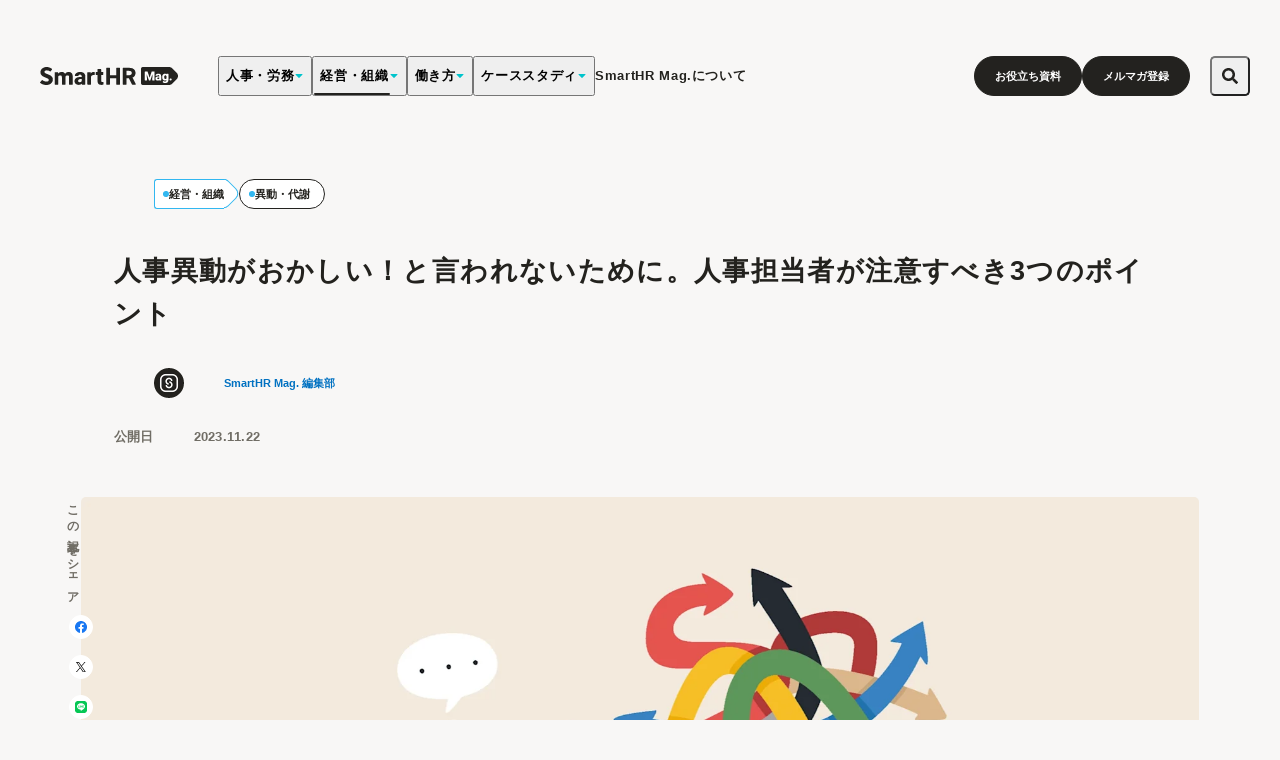

--- FILE ---
content_type: text/html; charset=utf-8
request_url: https://mag.smarthr.jp/hr-management/personnel-change/jinjiidou-okashii/
body_size: 71308
content:
<!DOCTYPE html><html lang="ja"><head><meta charSet="utf-8"/><meta name="viewport" content="width=device-width"/><title>人事異動がおかしい！と言われないために。人事担当者が注意すべき3つのポイント - SmartHR Mag.</title><meta name="keywords" content=""/><meta name="description" content="人員配置の最適化は、組織の活性化や業務効率向上はもちろん、個人の成長やモチベーション向上などにも寄与する重要な取り組みです。"/><meta property="fb:pages" content="1600077480205423"/><meta property="article:author" content="https://www.facebook.com/smarthrmag/"/><meta property="og:locale" content="ja_JP"/><meta property="og:site_name" content="SmartHR Mag. - 働く明日が、もっとよくなる"/><meta property="og:title" content="人事異動がおかしい！と言われないために。人事担当者が注意すべき3つのポイント"/><meta property="og:description" content="人員配置の最適化は、組織の活性化や業務効率向上はもちろん、個人の成長やモチベーション向上などにも寄与する重要な取り組みです。"/><meta property="og:url" content="https://mag.smarthr.jp/hr-management/personnel-change/jinjiidou-okashii/"/><meta property="og:image" content="https://images.ctfassets.net/tfio2c4e6qit/3CJ1ICcL0HQRwHu8Mset1V/857e3563356bbf05d7b153239c4a9932/jinjiidou_okashii.jpeg"/><meta property="og:type" content="article"/><meta name="twitter:card" content="summary_large_image"/><meta name="twitter:site" content="@SmartHR_jp"/><link href="/favicon.ico" rel="icon" sizes="32x32"/><link href="/favicon.svg" rel="icon" sizes="any" type="image/svg+xml"/><link href="/favicon-48.png" rel="icon" sizes="48x48" type="image/png"/><link href="/favicon-96.png" rel="icon" sizes="96x96" type="image/png"/><link href="/favicon-32.png" rel="icon" sizes="32x32" type="image/png"/><link href="/favicon-16.png" rel="icon" sizes="16x16" type="image/png"/><link href="/apple-touch-icon.png" rel="apple-touch-icon"/><link href="/manifest.webmanifest" rel="manifest"/><link rel="canonical" href="https://mag.smarthr.jp/hr-management/personnel-change/jinjiidou-okashii/"/><script type="application/ld+json">[{"@context":"http://schema.org","@type":"Article","headline":"人事異動がおかしい！と言われないために。人事担当者が注意すべき3つのポイント - SmartHR Mag.","url":"https://mag.smarthr.jp/hr-management/personnel-change/jinjiidou-okashii/","mainEntityOfPage":"https://mag.smarthr.jp/hr-management/personnel-change/jinjiidou-okashii/","image":["https://images.ctfassets.net/tfio2c4e6qit/3CJ1ICcL0HQRwHu8Mset1V/857e3563356bbf05d7b153239c4a9932/jinjiidou_okashii.jpeg"],"description":"人員配置の最適化は、組織の活性化や業務効率向上はもちろん、個人の成長やモチベーション向上などにも寄与する重要な取り組みです。","author":{"@type":"Person","name":"SmartHR Mag. 編集部","url":"https://images.ctfassets.net/tfio2c4e6qit/3Qo40cBTew8Vq1jUnrFM94/96d85fa2a6936226011bc38c27fe3001/smarthr_editorial-team.png"},"publisher":{"@type":"Organization","name":"SmartHR Mag.","logo":{"@type":"ImageObject","url":"https://mag.smarthr.jp/apple-touch-icon.png"}},"datePublished":"2023-11-22"},{"@context":"https://schema.org","@type":"BreadcrumbList","itemListElement":[{"@type":"ListItem","position":1,"name":"ホーム","item":"https://mag.smarthr.jp"},{"@type":"ListItem","position":2,"name":"経営・組織","item":"https://mag.smarthr.jp//hr-management/"},{"@type":"ListItem","position":3,"name":"異動・代謝","item":"https://mag.smarthr.jp//hr-management/personnel-change/"},{"@type":"ListItem","position":4,"name":"人事異動がおかしい！と言われないために。人事担当者が注意すべき3つのポイント","item":"https://mag.smarthr.jp//hr-management/personnel-change/jinjiidou-okashii/"}]},{"@context":"https://schema.org","@type":"FAQPage","mainEntity":[{"@type":"Question","name":"人事異動がトラブルになる理由は何ですか？","acceptedAnswer":{"@type":"Answer","text":"<p>従業員の意向を無視した企業主体の人事異動はトラブルの原因として多いケースです。また、現場の実情とかい離した配置転換もミスマッチやモチベーション低下を引き起こすおそれがあります。<br></p>"}},{"@type":"Question","name":"人事異動で不満が出ないために重要なポイントは何ですか？","acceptedAnswer":{"@type":"Answer","text":"<p>客観的なデータにもとづいた人選をし、異動目的や本人が得られるメリットについて異動対象者に納得してもらえるような丁寧な説明が重要です。異動後のアフターフォローも忘れないようにしましょう。<br></p>"}},{"@type":"Question","name":"適材適所を実現するためにはどのような取り組みが重要ですか？","acceptedAnswer":{"@type":"Answer","text":"<p>適材適所の実現には、組織や従業員の現状把握が必要になります。最新の人事データをいつでも参照できるようツールを導入し、日頃のコミュニケーションで得られる従業員の意見も取り入れた配置が望ましいです。<br></p>"}}]}]</script><link rel="preload" as="image" imageSrcSet="https://images.ctfassets.net/tfio2c4e6qit/3CJ1ICcL0HQRwHu8Mset1V/857e3563356bbf05d7b153239c4a9932/jinjiidou_okashii.jpeg?w=1770&amp;h=930&amp;fit=thumb&amp;q=75&amp;fm=webp 1x, https://images.ctfassets.net/tfio2c4e6qit/3CJ1ICcL0HQRwHu8Mset1V/857e3563356bbf05d7b153239c4a9932/jinjiidou_okashii.jpeg?w=2360&amp;h=1240&amp;fit=thumb&amp;q=75&amp;fm=webp 2x" fetchpriority="high"/><meta name="next-head-count" content="27"/><link href="https://images.ctfassets.net" rel="preconnect" crossorigin="anonymous"/><link rel="preconnect" href="https://fonts.googleapis.com"/><link rel="preconnect" href="https://fonts.gstatic.com" crossorigin="anonymous"/><script src="https://cdn-blocks.karte.io/8d2a7ce7a03066037807f4b5cea2a698/builder.js"></script><link rel="preconnect" href="https://fonts.gstatic.com" crossorigin /><link rel="preload" href="/_next/static/media/a74fb1607b845cb0-s.p.woff2" as="font" type="font/woff2" crossorigin="anonymous" data-next-font="size-adjust"/><link rel="preload" href="/_next/static/css/4a1c3247ae979204.css" as="style"/><link rel="stylesheet" href="/_next/static/css/4a1c3247ae979204.css" data-n-g=""/><link rel="preload" href="/_next/static/css/5f7a94d3a044a380.css" as="style"/><link rel="stylesheet" href="/_next/static/css/5f7a94d3a044a380.css" data-n-p=""/><link rel="preload" href="/_next/static/css/2bcdb4d722bad6a3.css" as="style"/><link rel="stylesheet" href="/_next/static/css/2bcdb4d722bad6a3.css" data-n-p=""/><noscript data-n-css=""></noscript><script defer="" nomodule="" src="/_next/static/chunks/polyfills-c67a75d1b6f99dc8.js"></script><script src="/_next/static/chunks/webpack-37004255cde421e6.js" defer=""></script><script src="/_next/static/chunks/framework-0c7baedefba6b077.js" defer=""></script><script src="/_next/static/chunks/main-7193c0359491b3c0.js" defer=""></script><script src="/_next/static/chunks/pages/_app-53a9b57266282466.js" defer=""></script><script src="/_next/static/chunks/541-b7301aa0c818624e.js" defer=""></script><script src="/_next/static/chunks/719-9baebfc1e1e935ae.js" defer=""></script><script src="/_next/static/chunks/876-4a73311dc658f904.js" defer=""></script><script src="/_next/static/chunks/240-29ac9b6081f1d2de.js" defer=""></script><script src="/_next/static/chunks/211-c63ecc1fd0340f6b.js" defer=""></script><script src="/_next/static/chunks/290-cb4aac0a47c88a31.js" defer=""></script><script src="/_next/static/chunks/pages/%5Bcategory%5D/%5BsubCategory%5D/%5Bslug%5D-f47a670455e3393d.js" defer=""></script><script src="/_next/static/MgdW0Zip0LGKt6VUzqyr7/_buildManifest.js" defer=""></script><script src="/_next/static/MgdW0Zip0LGKt6VUzqyr7/_ssgManifest.js" defer=""></script><style data-href="https://fonts.googleapis.com/css2?family=Dongle&display=swap">@font-face{font-family:'Dongle';font-style:normal;font-weight:400;font-display:swap;src:url(https://fonts.gstatic.com/l/font?kit=sJoF3Ltdjt6VPkqmvg&skey=c9b3dcc092b9a461&v=v16) format('woff')}@font-face{font-family:'Dongle';font-style:normal;font-weight:400;font-display:swap;src:url(https://fonts.gstatic.com/s/dongle/v16/sJoF3Ltdjt6VPkqmuORJah_L13DDVjZ4Uvh5iloqlbq1Bjz9dg.0.woff2) format('woff2');unicode-range:U+f9ca-fa0b,U+ff03-ff05,U+ff07,U+ff0a-ff0b,U+ff0d-ff19,U+ff1b,U+ff1d,U+ff20-ff5b,U+ff5d,U+ffe0-ffe3,U+ffe5-ffe6}@font-face{font-family:'Dongle';font-style:normal;font-weight:400;font-display:swap;src:url(https://fonts.gstatic.com/s/dongle/v16/sJoF3Ltdjt6VPkqmuORJah_L13DDVjZ4Uvh5iloqlbq1Bjz9dg.2.woff2) format('woff2');unicode-range:U+d723-d728,U+d72a-d733,U+d735-d748,U+d74a-d74f,U+d752-d753,U+d755-d757,U+d75a-d75f,U+d762-d764,U+d766-d768,U+d76a-d76b,U+d76d-d76f,U+d771-d787,U+d789-d78b,U+d78d-d78f,U+d791-d797,U+d79a,U+d79c,U+d79e-d7a3,U+f900-f909,U+f90b-f92e}@font-face{font-family:'Dongle';font-style:normal;font-weight:400;font-display:swap;src:url(https://fonts.gstatic.com/s/dongle/v16/sJoF3Ltdjt6VPkqmuORJah_L13DDVjZ4Uvh5iloqlbq1Bjz9dg.3.woff2) format('woff2');unicode-range:U+d679-d68b,U+d68e-d69e,U+d6a0,U+d6a2-d6a7,U+d6a9-d6c3,U+d6c6-d6c7,U+d6c9-d6cb,U+d6cd-d6d3,U+d6d5-d6d6,U+d6d8-d6e3,U+d6e5-d6e7,U+d6e9-d6fb,U+d6fd-d717,U+d719-d71f,U+d721-d722}@font-face{font-family:'Dongle';font-style:normal;font-weight:400;font-display:swap;src:url(https://fonts.gstatic.com/s/dongle/v16/sJoF3Ltdjt6VPkqmuORJah_L13DDVjZ4Uvh5iloqlbq1Bjz9dg.4.woff2) format('woff2');unicode-range:U+d5bc-d5c7,U+d5ca-d5cb,U+d5cd-d5cf,U+d5d1-d5d7,U+d5d9-d5da,U+d5dc,U+d5de-d5e3,U+d5e6-d5e7,U+d5e9-d5eb,U+d5ed-d5f6,U+d5f8,U+d5fa-d5ff,U+d602-d603,U+d605-d607,U+d609-d60f,U+d612-d613,U+d616-d61b,U+d61d-d637,U+d63a-d63b,U+d63d-d63f,U+d641-d647,U+d64a-d64c,U+d64e-d653,U+d656-d657,U+d659-d65b,U+d65d-d666,U+d668,U+d66a-d678}@font-face{font-family:'Dongle';font-style:normal;font-weight:400;font-display:swap;src:url(https://fonts.gstatic.com/s/dongle/v16/sJoF3Ltdjt6VPkqmuORJah_L13DDVjZ4Uvh5iloqlbq1Bjz9dg.5.woff2) format('woff2');unicode-range:U+d507,U+d509-d50b,U+d50d-d513,U+d515-d53b,U+d53e-d53f,U+d541-d543,U+d545-d54c,U+d54e,U+d550,U+d552-d557,U+d55a-d55b,U+d55d-d55f,U+d561-d564,U+d566-d567,U+d56a,U+d56c,U+d56e-d573,U+d576-d577,U+d579-d583,U+d585-d586,U+d58a-d5a4,U+d5a6-d5bb}@font-face{font-family:'Dongle';font-style:normal;font-weight:400;font-display:swap;src:url(https://fonts.gstatic.com/s/dongle/v16/sJoF3Ltdjt6VPkqmuORJah_L13DDVjZ4Uvh5iloqlbq1Bjz9dg.6.woff2) format('woff2');unicode-range:U+d464-d477,U+d47a-d47b,U+d47d-d47f,U+d481-d487,U+d489-d48a,U+d48c,U+d48e-d4e7,U+d4e9-d503,U+d505-d506}@font-face{font-family:'Dongle';font-style:normal;font-weight:400;font-display:swap;src:url(https://fonts.gstatic.com/s/dongle/v16/sJoF3Ltdjt6VPkqmuORJah_L13DDVjZ4Uvh5iloqlbq1Bjz9dg.7.woff2) format('woff2');unicode-range:U+d3bf-d3c7,U+d3ca-d3cf,U+d3d1-d3eb,U+d3ee-d3ef,U+d3f1-d3f3,U+d3f5-d3fb,U+d3fd-d400,U+d402-d45b,U+d45d-d463}@font-face{font-family:'Dongle';font-style:normal;font-weight:400;font-display:swap;src:url(https://fonts.gstatic.com/s/dongle/v16/sJoF3Ltdjt6VPkqmuORJah_L13DDVjZ4Uvh5iloqlbq1Bjz9dg.8.woff2) format('woff2');unicode-range:U+d2ff,U+d302-d304,U+d306-d30b,U+d30f,U+d311-d313,U+d315-d31b,U+d31e,U+d322-d324,U+d326-d327,U+d32a-d32b,U+d32d-d32f,U+d331-d337,U+d339-d33c,U+d33e-d37b,U+d37e-d37f,U+d381-d383,U+d385-d38b,U+d38e-d390,U+d392-d397,U+d39a-d39b,U+d39d-d39f,U+d3a1-d3a7,U+d3a9-d3aa,U+d3ac,U+d3ae-d3b3,U+d3b5-d3b7,U+d3b9-d3bb,U+d3bd-d3be}@font-face{font-family:'Dongle';font-style:normal;font-weight:400;font-display:swap;src:url(https://fonts.gstatic.com/s/dongle/v16/sJoF3Ltdjt6VPkqmuORJah_L13DDVjZ4Uvh5iloqlbq1Bjz9dg.9.woff2) format('woff2');unicode-range:U+d257-d27f,U+d281-d29b,U+d29d-d29f,U+d2a1-d2ab,U+d2ad-d2b7,U+d2ba-d2bb,U+d2bd-d2bf,U+d2c1-d2c7,U+d2c9-d2ef,U+d2f2-d2f3,U+d2f5-d2f7,U+d2f9-d2fe}@font-face{font-family:'Dongle';font-style:normal;font-weight:400;font-display:swap;src:url(https://fonts.gstatic.com/s/dongle/v16/sJoF3Ltdjt6VPkqmuORJah_L13DDVjZ4Uvh5iloqlbq1Bjz9dg.10.woff2) format('woff2');unicode-range:U+d1b4,U+d1b6-d1f3,U+d1f5-d22b,U+d22e-d22f,U+d231-d233,U+d235-d23b,U+d23d-d240,U+d242-d256}@font-face{font-family:'Dongle';font-style:normal;font-weight:400;font-display:swap;src:url(https://fonts.gstatic.com/s/dongle/v16/sJoF3Ltdjt6VPkqmuORJah_L13DDVjZ4Uvh5iloqlbq1Bjz9dg.11.woff2) format('woff2');unicode-range:U+d105-d12f,U+d132-d133,U+d135-d137,U+d139-d13f,U+d141-d142,U+d144,U+d146-d14b,U+d14e-d14f,U+d151-d153,U+d155-d15b,U+d15e-d187,U+d189-d19f,U+d1a2-d1a3,U+d1a5-d1a7,U+d1a9-d1af,U+d1b2-d1b3}@font-face{font-family:'Dongle';font-style:normal;font-weight:400;font-display:swap;src:url(https://fonts.gstatic.com/s/dongle/v16/sJoF3Ltdjt6VPkqmuORJah_L13DDVjZ4Uvh5iloqlbq1Bjz9dg.12.woff2) format('woff2');unicode-range:U+d04b-d04f,U+d051-d057,U+d059-d06b,U+d06d-d06f,U+d071-d073,U+d075-d07b,U+d07e-d0a3,U+d0a6-d0a7,U+d0a9-d0ab,U+d0ad-d0b3,U+d0b6,U+d0b8,U+d0ba-d0bf,U+d0c2-d0c3,U+d0c5-d0c7,U+d0c9-d0cf,U+d0d2,U+d0d6-d0db,U+d0de-d0df,U+d0e1-d0e3,U+d0e5-d0eb,U+d0ee-d0f0,U+d0f2-d104}@font-face{font-family:'Dongle';font-style:normal;font-weight:400;font-display:swap;src:url(https://fonts.gstatic.com/s/dongle/v16/sJoF3Ltdjt6VPkqmuORJah_L13DDVjZ4Uvh5iloqlbq1Bjz9dg.13.woff2) format('woff2');unicode-range:U+cfa2-cfc3,U+cfc5-cfdf,U+cfe2-cfe3,U+cfe5-cfe7,U+cfe9-cff4,U+cff6-cffb,U+cffd-cfff,U+d001-d003,U+d005-d017,U+d019-d033,U+d036-d037,U+d039-d03b,U+d03d-d04a}@font-face{font-family:'Dongle';font-style:normal;font-weight:400;font-display:swap;src:url(https://fonts.gstatic.com/s/dongle/v16/sJoF3Ltdjt6VPkqmuORJah_L13DDVjZ4Uvh5iloqlbq1Bjz9dg.14.woff2) format('woff2');unicode-range:U+cef0-cef3,U+cef6,U+cef9-ceff,U+cf01-cf03,U+cf05-cf07,U+cf09-cf0f,U+cf11-cf12,U+cf14-cf1b,U+cf1d-cf1f,U+cf21-cf2f,U+cf31-cf53,U+cf56-cf57,U+cf59-cf5b,U+cf5d-cf63,U+cf66,U+cf68,U+cf6a-cf6f,U+cf71-cf84,U+cf86-cf8b,U+cf8d-cfa1}@font-face{font-family:'Dongle';font-style:normal;font-weight:400;font-display:swap;src:url(https://fonts.gstatic.com/s/dongle/v16/sJoF3Ltdjt6VPkqmuORJah_L13DDVjZ4Uvh5iloqlbq1Bjz9dg.15.woff2) format('woff2');unicode-range:U+ce3c-ce57,U+ce5a-ce5b,U+ce5d-ce5f,U+ce61-ce67,U+ce6a,U+ce6c,U+ce6e-ce73,U+ce76-ce77,U+ce79-ce7b,U+ce7d-ce83,U+ce85-ce88,U+ce8a-ce8f,U+ce91-ce93,U+ce95-ce97,U+ce99-ce9f,U+cea2,U+cea4-ceab,U+cead-cee3,U+cee6-cee7,U+cee9-ceeb,U+ceed-ceef}@font-face{font-family:'Dongle';font-style:normal;font-weight:400;font-display:swap;src:url(https://fonts.gstatic.com/s/dongle/v16/sJoF3Ltdjt6VPkqmuORJah_L13DDVjZ4Uvh5iloqlbq1Bjz9dg.16.woff2) format('woff2');unicode-range:U+cd92-cd93,U+cd96-cd97,U+cd99-cd9b,U+cd9d-cda3,U+cda6-cda8,U+cdaa-cdaf,U+cdb1-cdc3,U+cdc5-cdcb,U+cdcd-cde7,U+cde9-ce03,U+ce05-ce1f,U+ce22-ce34,U+ce36-ce3b}@font-face{font-family:'Dongle';font-style:normal;font-weight:400;font-display:swap;src:url(https://fonts.gstatic.com/s/dongle/v16/sJoF3Ltdjt6VPkqmuORJah_L13DDVjZ4Uvh5iloqlbq1Bjz9dg.17.woff2) format('woff2');unicode-range:U+ccef-cd07,U+cd0a-cd0b,U+cd0d-cd1a,U+cd1c,U+cd1e-cd2b,U+cd2d-cd5b,U+cd5d-cd77,U+cd79-cd91}@font-face{font-family:'Dongle';font-style:normal;font-weight:400;font-display:swap;src:url(https://fonts.gstatic.com/s/dongle/v16/sJoF3Ltdjt6VPkqmuORJah_L13DDVjZ4Uvh5iloqlbq1Bjz9dg.18.woff2) format('woff2');unicode-range:U+cc3f-cc43,U+cc46-cc47,U+cc49-cc4b,U+cc4d-cc53,U+cc55-cc58,U+cc5a-cc5f,U+cc61-cc97,U+cc9a-cc9b,U+cc9d-cc9f,U+cca1-cca7,U+ccaa,U+ccac,U+ccae-ccb3,U+ccb6-ccb7,U+ccb9-ccbb,U+ccbd-cccf,U+ccd1-cce3,U+cce5-ccee}@font-face{font-family:'Dongle';font-style:normal;font-weight:400;font-display:swap;src:url(https://fonts.gstatic.com/s/dongle/v16/sJoF3Ltdjt6VPkqmuORJah_L13DDVjZ4Uvh5iloqlbq1Bjz9dg.19.woff2) format('woff2');unicode-range:U+cb91-cbd3,U+cbd5-cbe3,U+cbe5-cc0b,U+cc0e-cc0f,U+cc11-cc13,U+cc15-cc1b,U+cc1d-cc20,U+cc23-cc27,U+cc2a-cc2b,U+cc2d,U+cc2f,U+cc31-cc37,U+cc3a,U+cc3c}@font-face{font-family:'Dongle';font-style:normal;font-weight:400;font-display:swap;src:url(https://fonts.gstatic.com/s/dongle/v16/sJoF3Ltdjt6VPkqmuORJah_L13DDVjZ4Uvh5iloqlbq1Bjz9dg.20.woff2) format('woff2');unicode-range:U+caf4-cb47,U+cb4a-cb90}@font-face{font-family:'Dongle';font-style:normal;font-weight:400;font-display:swap;src:url(https://fonts.gstatic.com/s/dongle/v16/sJoF3Ltdjt6VPkqmuORJah_L13DDVjZ4Uvh5iloqlbq1Bjz9dg.21.woff2) format('woff2');unicode-range:U+ca4a-ca4b,U+ca4e-ca4f,U+ca51-ca53,U+ca55-ca5b,U+ca5d-ca60,U+ca62-ca83,U+ca85-cabb,U+cabe-cabf,U+cac1-cac3,U+cac5-cacb,U+cacd-cad0,U+cad2,U+cad4-cad8,U+cada-caf3}@font-face{font-family:'Dongle';font-style:normal;font-weight:400;font-display:swap;src:url(https://fonts.gstatic.com/s/dongle/v16/sJoF3Ltdjt6VPkqmuORJah_L13DDVjZ4Uvh5iloqlbq1Bjz9dg.22.woff2) format('woff2');unicode-range:U+c996-c997,U+c99a-c99c,U+c99e-c9bf,U+c9c2-c9c3,U+c9c5-c9c7,U+c9c9-c9cf,U+c9d2,U+c9d4,U+c9d7-c9d8,U+c9db,U+c9de-c9df,U+c9e1-c9e3,U+c9e5-c9e6,U+c9e8-c9eb,U+c9ee-c9f0,U+c9f2-c9f7,U+c9f9-ca0b,U+ca0d-ca28,U+ca2a-ca49}@font-face{font-family:'Dongle';font-style:normal;font-weight:400;font-display:swap;src:url(https://fonts.gstatic.com/s/dongle/v16/sJoF3Ltdjt6VPkqmuORJah_L13DDVjZ4Uvh5iloqlbq1Bjz9dg.23.woff2) format('woff2');unicode-range:U+c8e9-c8f4,U+c8f6-c8fb,U+c8fe-c8ff,U+c901-c903,U+c905-c90b,U+c90e-c910,U+c912-c917,U+c919-c92b,U+c92d-c94f,U+c951-c953,U+c955-c96b,U+c96d-c973,U+c975-c987,U+c98a-c98b,U+c98d-c98f,U+c991-c995}@font-face{font-family:'Dongle';font-style:normal;font-weight:400;font-display:swap;src:url(https://fonts.gstatic.com/s/dongle/v16/sJoF3Ltdjt6VPkqmuORJah_L13DDVjZ4Uvh5iloqlbq1Bjz9dg.24.woff2) format('woff2');unicode-range:U+c841-c84b,U+c84d-c86f,U+c872-c873,U+c875-c877,U+c879-c87f,U+c882-c884,U+c887-c88a,U+c88d-c8c3,U+c8c5-c8df,U+c8e1-c8e8}@font-face{font-family:'Dongle';font-style:normal;font-weight:400;font-display:swap;src:url(https://fonts.gstatic.com/s/dongle/v16/sJoF3Ltdjt6VPkqmuORJah_L13DDVjZ4Uvh5iloqlbq1Bjz9dg.25.woff2) format('woff2');unicode-range:U+c779-c77b,U+c77e-c782,U+c786,U+c78b,U+c78d,U+c78f,U+c792-c793,U+c795,U+c797,U+c799-c79f,U+c7a2,U+c7a7-c7ab,U+c7ae-c7bb,U+c7bd-c7c0,U+c7c2-c7c7,U+c7c9-c7dc,U+c7de-c7ff,U+c802-c803,U+c805-c807,U+c809,U+c80b-c80f,U+c812,U+c814,U+c817-c81b,U+c81e-c81f,U+c821-c823,U+c825-c82e,U+c830-c837,U+c839-c83b,U+c83d-c840}@font-face{font-family:'Dongle';font-style:normal;font-weight:400;font-display:swap;src:url(https://fonts.gstatic.com/s/dongle/v16/sJoF3Ltdjt6VPkqmuORJah_L13DDVjZ4Uvh5iloqlbq1Bjz9dg.26.woff2) format('woff2');unicode-range:U+c6bb-c6bf,U+c6c2,U+c6c4,U+c6c6-c6cb,U+c6ce-c6cf,U+c6d1-c6d3,U+c6d5-c6db,U+c6dd-c6df,U+c6e1-c6e7,U+c6e9-c6eb,U+c6ed-c6ef,U+c6f1-c6f8,U+c6fa-c703,U+c705-c707,U+c709-c70b,U+c70d-c716,U+c718,U+c71a-c71f,U+c722-c723,U+c725-c727,U+c729-c734,U+c736-c73b,U+c73e-c73f,U+c741-c743,U+c745-c74b,U+c74e-c750,U+c752-c757,U+c759-c773,U+c776-c777}@font-face{font-family:'Dongle';font-style:normal;font-weight:400;font-display:swap;src:url(https://fonts.gstatic.com/s/dongle/v16/sJoF3Ltdjt6VPkqmuORJah_L13DDVjZ4Uvh5iloqlbq1Bjz9dg.27.woff2) format('woff2');unicode-range:U+c5f5-c5fb,U+c5fe,U+c602-c605,U+c607,U+c609-c60f,U+c611-c61a,U+c61c-c623,U+c626-c627,U+c629-c62b,U+c62d,U+c62f-c632,U+c636,U+c638,U+c63a-c63f,U+c642-c643,U+c645-c647,U+c649-c652,U+c656-c65b,U+c65d-c65f,U+c661-c663,U+c665-c677,U+c679-c67b,U+c67d-c693,U+c696-c697,U+c699-c69b,U+c69d-c6a3,U+c6a6,U+c6a8,U+c6aa-c6af,U+c6b2-c6b3,U+c6b5-c6b7,U+c6b9-c6ba}@font-face{font-family:'Dongle';font-style:normal;font-weight:400;font-display:swap;src:url(https://fonts.gstatic.com/s/dongle/v16/sJoF3Ltdjt6VPkqmuORJah_L13DDVjZ4Uvh5iloqlbq1Bjz9dg.28.woff2) format('woff2');unicode-range:U+c517-c527,U+c52a-c52b,U+c52d-c52f,U+c531-c538,U+c53a,U+c53c,U+c53e-c543,U+c546-c547,U+c54b,U+c54d-c552,U+c556,U+c55a-c55b,U+c55d,U+c55f,U+c562-c563,U+c565-c567,U+c569-c56f,U+c572,U+c574,U+c576-c57b,U+c57e-c57f,U+c581-c583,U+c585-c586,U+c588-c58b,U+c58e,U+c590,U+c592-c596,U+c599-c5b3,U+c5b6-c5b7,U+c5ba,U+c5be-c5c3,U+c5ca-c5cb,U+c5cd,U+c5cf,U+c5d2-c5d3,U+c5d5-c5d7,U+c5d9-c5df,U+c5e1-c5e2,U+c5e4,U+c5e6-c5eb,U+c5ef,U+c5f1-c5f3}@font-face{font-family:'Dongle';font-style:normal;font-weight:400;font-display:swap;src:url(https://fonts.gstatic.com/s/dongle/v16/sJoF3Ltdjt6VPkqmuORJah_L13DDVjZ4Uvh5iloqlbq1Bjz9dg.29.woff2) format('woff2');unicode-range:U+c475-c4ef,U+c4f2-c4f3,U+c4f5-c4f7,U+c4f9-c4ff,U+c502-c50b,U+c50d-c516}@font-face{font-family:'Dongle';font-style:normal;font-weight:400;font-display:swap;src:url(https://fonts.gstatic.com/s/dongle/v16/sJoF3Ltdjt6VPkqmuORJah_L13DDVjZ4Uvh5iloqlbq1Bjz9dg.30.woff2) format('woff2');unicode-range:U+c3d0-c3d7,U+c3da-c3db,U+c3dd-c3de,U+c3e1-c3ec,U+c3ee-c3f3,U+c3f5-c42b,U+c42d-c463,U+c466-c474}@font-face{font-family:'Dongle';font-style:normal;font-weight:400;font-display:swap;src:url(https://fonts.gstatic.com/s/dongle/v16/sJoF3Ltdjt6VPkqmuORJah_L13DDVjZ4Uvh5iloqlbq1Bjz9dg.31.woff2) format('woff2');unicode-range:U+c32b-c367,U+c36a-c36b,U+c36d-c36f,U+c371-c377,U+c37a-c37b,U+c37e-c383,U+c385-c387,U+c389-c3cf}@font-face{font-family:'Dongle';font-style:normal;font-weight:400;font-display:swap;src:url(https://fonts.gstatic.com/s/dongle/v16/sJoF3Ltdjt6VPkqmuORJah_L13DDVjZ4Uvh5iloqlbq1Bjz9dg.32.woff2) format('woff2');unicode-range:U+c26a-c26b,U+c26d-c26f,U+c271-c273,U+c275-c27b,U+c27e-c287,U+c289-c28f,U+c291-c297,U+c299-c29a,U+c29c-c2a3,U+c2a5-c2a7,U+c2a9-c2ab,U+c2ad-c2b3,U+c2b6,U+c2b8,U+c2ba-c2bb,U+c2bd-c2db,U+c2de-c2df,U+c2e1-c2e2,U+c2e5-c2ea,U+c2ee,U+c2f0,U+c2f2-c2f5,U+c2f7,U+c2fa-c2fb,U+c2fd-c2ff,U+c301-c307,U+c309-c30c,U+c30e-c312,U+c315-c323,U+c325-c328,U+c32a}@font-face{font-family:'Dongle';font-style:normal;font-weight:400;font-display:swap;src:url(https://fonts.gstatic.com/s/dongle/v16/sJoF3Ltdjt6VPkqmuORJah_L13DDVjZ4Uvh5iloqlbq1Bjz9dg.33.woff2) format('woff2');unicode-range:U+c1bc-c1c3,U+c1c5-c1df,U+c1e1-c1fb,U+c1fd-c203,U+c205-c20c,U+c20e,U+c210-c217,U+c21a-c21b,U+c21d-c21e,U+c221-c227,U+c229-c22a,U+c22c,U+c22e,U+c230,U+c233-c24f,U+c251-c257,U+c259-c269}@font-face{font-family:'Dongle';font-style:normal;font-weight:400;font-display:swap;src:url(https://fonts.gstatic.com/s/dongle/v16/sJoF3Ltdjt6VPkqmuORJah_L13DDVjZ4Uvh5iloqlbq1Bjz9dg.34.woff2) format('woff2');unicode-range:U+c101-c11b,U+c11f,U+c121-c123,U+c125-c12b,U+c12e,U+c132-c137,U+c13a-c13b,U+c13d-c13f,U+c141-c147,U+c14a,U+c14c-c153,U+c155-c157,U+c159-c15b,U+c15d-c166,U+c169-c16f,U+c171-c177,U+c179-c18b,U+c18e-c18f,U+c191-c193,U+c195-c19b,U+c19d-c19e,U+c1a0,U+c1a2-c1a4,U+c1a6-c1bb}@font-face{font-family:'Dongle';font-style:normal;font-weight:400;font-display:swap;src:url(https://fonts.gstatic.com/s/dongle/v16/sJoF3Ltdjt6VPkqmuORJah_L13DDVjZ4Uvh5iloqlbq1Bjz9dg.35.woff2) format('woff2');unicode-range:U+c049-c057,U+c059-c05b,U+c05d-c05f,U+c061-c067,U+c069-c08f,U+c091-c0ab,U+c0ae-c0af,U+c0b1-c0b3,U+c0b5,U+c0b7-c0bb,U+c0be,U+c0c2-c0c7,U+c0ca-c0cb,U+c0cd-c0cf,U+c0d1-c0d7,U+c0d9-c0da,U+c0dc,U+c0de-c0e3,U+c0e5-c0eb,U+c0ed-c0f3,U+c0f6,U+c0f8,U+c0fa-c0ff}@font-face{font-family:'Dongle';font-style:normal;font-weight:400;font-display:swap;src:url(https://fonts.gstatic.com/s/dongle/v16/sJoF3Ltdjt6VPkqmuORJah_L13DDVjZ4Uvh5iloqlbq1Bjz9dg.36.woff2) format('woff2');unicode-range:U+bfa7-bfaf,U+bfb1-bfc4,U+bfc6-bfcb,U+bfce-bfcf,U+bfd1-bfd3,U+bfd5-bfdb,U+bfdd-c048}@font-face{font-family:'Dongle';font-style:normal;font-weight:400;font-display:swap;src:url(https://fonts.gstatic.com/s/dongle/v16/sJoF3Ltdjt6VPkqmuORJah_L13DDVjZ4Uvh5iloqlbq1Bjz9dg.37.woff2) format('woff2');unicode-range:U+bf07,U+bf09-bf3f,U+bf41-bf4f,U+bf52-bf54,U+bf56-bfa6}@font-face{font-family:'Dongle';font-style:normal;font-weight:400;font-display:swap;src:url(https://fonts.gstatic.com/s/dongle/v16/sJoF3Ltdjt6VPkqmuORJah_L13DDVjZ4Uvh5iloqlbq1Bjz9dg.38.woff2) format('woff2');unicode-range:U+be56,U+be58,U+be5c-be5f,U+be62-be63,U+be65-be67,U+be69-be74,U+be76-be7b,U+be7e-be7f,U+be81-be8e,U+be90,U+be92-bea7,U+bea9-becf,U+bed2-bed3,U+bed5-bed6,U+bed9-bee3,U+bee6-bf06}@font-face{font-family:'Dongle';font-style:normal;font-weight:400;font-display:swap;src:url(https://fonts.gstatic.com/s/dongle/v16/sJoF3Ltdjt6VPkqmuORJah_L13DDVjZ4Uvh5iloqlbq1Bjz9dg.39.woff2) format('woff2');unicode-range:U+bdb0-bdd3,U+bdd5-bdef,U+bdf1-be0b,U+be0d-be0f,U+be11-be13,U+be15-be43,U+be46-be47,U+be49-be4b,U+be4d-be53}@font-face{font-family:'Dongle';font-style:normal;font-weight:400;font-display:swap;src:url(https://fonts.gstatic.com/s/dongle/v16/sJoF3Ltdjt6VPkqmuORJah_L13DDVjZ4Uvh5iloqlbq1Bjz9dg.40.woff2) format('woff2');unicode-range:U+bd03,U+bd06,U+bd08,U+bd0a-bd0f,U+bd11-bd22,U+bd25-bd47,U+bd49-bd58,U+bd5a-bd7f,U+bd82-bd83,U+bd85-bd87,U+bd8a-bd8f,U+bd91-bd92,U+bd94,U+bd96-bd98,U+bd9a-bdaf}@font-face{font-family:'Dongle';font-style:normal;font-weight:400;font-display:swap;src:url(https://fonts.gstatic.com/s/dongle/v16/sJoF3Ltdjt6VPkqmuORJah_L13DDVjZ4Uvh5iloqlbq1Bjz9dg.41.woff2) format('woff2');unicode-range:U+bc4e-bc83,U+bc86-bc87,U+bc89-bc8b,U+bc8d-bc93,U+bc96,U+bc98,U+bc9b-bc9f,U+bca2-bca3,U+bca5-bca7,U+bca9-bcb2,U+bcb4-bcbb,U+bcbe-bcbf,U+bcc1-bcc3,U+bcc5-bccc,U+bcce-bcd0,U+bcd2-bcd4,U+bcd6-bcf3,U+bcf7,U+bcf9-bcfb,U+bcfd-bd02}@font-face{font-family:'Dongle';font-style:normal;font-weight:400;font-display:swap;src:url(https://fonts.gstatic.com/s/dongle/v16/sJoF3Ltdjt6VPkqmuORJah_L13DDVjZ4Uvh5iloqlbq1Bjz9dg.42.woff2) format('woff2');unicode-range:U+bb90-bba3,U+bba5-bbab,U+bbad-bbbf,U+bbc1-bbf7,U+bbfa-bbfb,U+bbfd-bbfe,U+bc01-bc07,U+bc09-bc0a,U+bc0e,U+bc10,U+bc12-bc13,U+bc17,U+bc19-bc1a,U+bc1e,U+bc20-bc23,U+bc26,U+bc28,U+bc2a-bc2c,U+bc2e-bc2f,U+bc32-bc33,U+bc35-bc37,U+bc39-bc3f,U+bc41-bc42,U+bc44,U+bc46-bc48,U+bc4a-bc4d}@font-face{font-family:'Dongle';font-style:normal;font-weight:400;font-display:swap;src:url(https://fonts.gstatic.com/s/dongle/v16/sJoF3Ltdjt6VPkqmuORJah_L13DDVjZ4Uvh5iloqlbq1Bjz9dg.43.woff2) format('woff2');unicode-range:U+bae6-bafb,U+bafd-bb17,U+bb19-bb33,U+bb37,U+bb39-bb3a,U+bb3d-bb43,U+bb45-bb46,U+bb48,U+bb4a-bb4f,U+bb51-bb53,U+bb55-bb57,U+bb59-bb62,U+bb64-bb8f}@font-face{font-family:'Dongle';font-style:normal;font-weight:400;font-display:swap;src:url(https://fonts.gstatic.com/s/dongle/v16/sJoF3Ltdjt6VPkqmuORJah_L13DDVjZ4Uvh5iloqlbq1Bjz9dg.44.woff2) format('woff2');unicode-range:U+ba30-ba37,U+ba3a-ba3b,U+ba3d-ba3f,U+ba41-ba47,U+ba49-ba4a,U+ba4c,U+ba4e-ba53,U+ba56-ba57,U+ba59-ba5b,U+ba5d-ba63,U+ba65-ba66,U+ba68-ba6f,U+ba71-ba73,U+ba75-ba77,U+ba79-ba84,U+ba86,U+ba88-baa7,U+baaa,U+baad-baaf,U+bab1-bab7,U+baba,U+babc,U+babe-bae5}@font-face{font-family:'Dongle';font-style:normal;font-weight:400;font-display:swap;src:url(https://fonts.gstatic.com/s/dongle/v16/sJoF3Ltdjt6VPkqmuORJah_L13DDVjZ4Uvh5iloqlbq1Bjz9dg.45.woff2) format('woff2');unicode-range:U+b96e-b973,U+b976-b977,U+b979-b97b,U+b97d-b983,U+b986,U+b988,U+b98a-b98d,U+b98f-b9ab,U+b9ae-b9af,U+b9b1-b9b3,U+b9b5-b9bb,U+b9be,U+b9c0,U+b9c2-b9c7,U+b9ca-b9cb,U+b9cd,U+b9d2-b9d7,U+b9da,U+b9dc,U+b9df-b9e0,U+b9e2,U+b9e6-b9e7,U+b9e9-b9f3,U+b9f6,U+b9f8,U+b9fb-ba2f}@font-face{font-family:'Dongle';font-style:normal;font-weight:400;font-display:swap;src:url(https://fonts.gstatic.com/s/dongle/v16/sJoF3Ltdjt6VPkqmuORJah_L13DDVjZ4Uvh5iloqlbq1Bjz9dg.46.woff2) format('woff2');unicode-range:U+b8bf-b8cb,U+b8cd-b8e0,U+b8e2-b8e7,U+b8ea-b8eb,U+b8ed-b8ef,U+b8f1-b8f7,U+b8fa,U+b8fc,U+b8fe-b903,U+b905-b917,U+b919-b91f,U+b921-b93b,U+b93d-b957,U+b95a-b95b,U+b95d-b95f,U+b961-b967,U+b969-b96c}@font-face{font-family:'Dongle';font-style:normal;font-weight:400;font-display:swap;src:url(https://fonts.gstatic.com/s/dongle/v16/sJoF3Ltdjt6VPkqmuORJah_L13DDVjZ4Uvh5iloqlbq1Bjz9dg.47.woff2) format('woff2');unicode-range:U+b80d-b80f,U+b811-b817,U+b81a,U+b81c-b823,U+b826-b827,U+b829-b82b,U+b82d-b833,U+b836,U+b83a-b83f,U+b841-b85b,U+b85e-b85f,U+b861-b863,U+b865-b86b,U+b86e,U+b870,U+b872-b8af,U+b8b1-b8be}@font-face{font-family:'Dongle';font-style:normal;font-weight:400;font-display:swap;src:url(https://fonts.gstatic.com/s/dongle/v16/sJoF3Ltdjt6VPkqmuORJah_L13DDVjZ4Uvh5iloqlbq1Bjz9dg.48.woff2) format('woff2');unicode-range:U+b74d-b75f,U+b761-b763,U+b765-b774,U+b776-b77b,U+b77e-b77f,U+b781-b783,U+b785-b78b,U+b78e,U+b792-b796,U+b79a-b79b,U+b79d-b7a7,U+b7aa,U+b7ae-b7b3,U+b7b6-b7c8,U+b7ca-b7eb,U+b7ee-b7ef,U+b7f1-b7f3,U+b7f5-b7fb,U+b7fe,U+b802-b806,U+b80a-b80b}@font-face{font-family:'Dongle';font-style:normal;font-weight:400;font-display:swap;src:url(https://fonts.gstatic.com/s/dongle/v16/sJoF3Ltdjt6VPkqmuORJah_L13DDVjZ4Uvh5iloqlbq1Bjz9dg.49.woff2) format('woff2');unicode-range:U+b6a7-b6aa,U+b6ac-b6b0,U+b6b2-b6ef,U+b6f1-b727,U+b72a-b72b,U+b72d-b72e,U+b731-b737,U+b739-b73a,U+b73c-b743,U+b745-b74c}@font-face{font-family:'Dongle';font-style:normal;font-weight:400;font-display:swap;src:url(https://fonts.gstatic.com/s/dongle/v16/sJoF3Ltdjt6VPkqmuORJah_L13DDVjZ4Uvh5iloqlbq1Bjz9dg.50.woff2) format('woff2');unicode-range:U+b605-b60f,U+b612-b617,U+b619-b624,U+b626-b69b,U+b69e-b6a3,U+b6a5-b6a6}@font-face{font-family:'Dongle';font-style:normal;font-weight:400;font-display:swap;src:url(https://fonts.gstatic.com/s/dongle/v16/sJoF3Ltdjt6VPkqmuORJah_L13DDVjZ4Uvh5iloqlbq1Bjz9dg.51.woff2) format('woff2');unicode-range:U+b55f,U+b562-b583,U+b585-b59f,U+b5a2-b5a3,U+b5a5-b5a7,U+b5a9-b5b2,U+b5b5-b5ba,U+b5bd-b604}@font-face{font-family:'Dongle';font-style:normal;font-weight:400;font-display:swap;src:url(https://fonts.gstatic.com/s/dongle/v16/sJoF3Ltdjt6VPkqmuORJah_L13DDVjZ4Uvh5iloqlbq1Bjz9dg.52.woff2) format('woff2');unicode-range:U+b4a5-b4b6,U+b4b8-b4bf,U+b4c1-b4c7,U+b4c9-b4db,U+b4de-b4df,U+b4e1-b4e2,U+b4e5-b4eb,U+b4ee,U+b4f0,U+b4f2-b513,U+b516-b517,U+b519-b51a,U+b51d-b523,U+b526,U+b528,U+b52b-b52f,U+b532-b533,U+b535-b537,U+b539-b53f,U+b541-b544,U+b546-b54b,U+b54d-b54f,U+b551-b55b,U+b55d-b55e}@font-face{font-family:'Dongle';font-style:normal;font-weight:400;font-display:swap;src:url(https://fonts.gstatic.com/s/dongle/v16/sJoF3Ltdjt6VPkqmuORJah_L13DDVjZ4Uvh5iloqlbq1Bjz9dg.53.woff2) format('woff2');unicode-range:U+b3f8-b3fb,U+b3fd-b40f,U+b411-b417,U+b419-b41b,U+b41d-b41f,U+b421-b427,U+b42a-b42b,U+b42d-b44f,U+b452-b453,U+b455-b457,U+b459-b45f,U+b462-b464,U+b466-b46b,U+b46d-b47f,U+b481-b4a3}@font-face{font-family:'Dongle';font-style:normal;font-weight:400;font-display:swap;src:url(https://fonts.gstatic.com/s/dongle/v16/sJoF3Ltdjt6VPkqmuORJah_L13DDVjZ4Uvh5iloqlbq1Bjz9dg.54.woff2) format('woff2');unicode-range:U+b342-b353,U+b356-b357,U+b359-b35b,U+b35d-b35e,U+b360-b363,U+b366,U+b368,U+b36a-b36d,U+b36f,U+b372-b373,U+b375-b377,U+b379-b37f,U+b381-b382,U+b384,U+b386-b38b,U+b38d-b3c3,U+b3c6-b3c7,U+b3c9-b3ca,U+b3cd-b3d3,U+b3d6,U+b3d8,U+b3da-b3f7}@font-face{font-family:'Dongle';font-style:normal;font-weight:400;font-display:swap;src:url(https://fonts.gstatic.com/s/dongle/v16/sJoF3Ltdjt6VPkqmuORJah_L13DDVjZ4Uvh5iloqlbq1Bjz9dg.55.woff2) format('woff2');unicode-range:U+b27c-b283,U+b285-b28f,U+b292-b293,U+b295-b297,U+b29a-b29f,U+b2a1-b2a4,U+b2a7-b2a9,U+b2ab,U+b2ad-b2c7,U+b2ca-b2cb,U+b2cd-b2cf,U+b2d1-b2d7,U+b2da,U+b2dc,U+b2de-b2e3,U+b2e7,U+b2e9-b2ea,U+b2ef-b2f3,U+b2f6,U+b2f8,U+b2fa-b2fb,U+b2fd-b2fe,U+b302-b303,U+b305-b307,U+b309-b30f,U+b312,U+b316-b31b,U+b31d-b341}@font-face{font-family:'Dongle';font-style:normal;font-weight:400;font-display:swap;src:url(https://fonts.gstatic.com/s/dongle/v16/sJoF3Ltdjt6VPkqmuORJah_L13DDVjZ4Uvh5iloqlbq1Bjz9dg.56.woff2) format('woff2');unicode-range:U+b1d6-b1e7,U+b1e9-b1fc,U+b1fe-b203,U+b206-b207,U+b209-b20b,U+b20d-b213,U+b216-b21f,U+b221-b257,U+b259-b273,U+b275-b27b}@font-face{font-family:'Dongle';font-style:normal;font-weight:400;font-display:swap;src:url(https://fonts.gstatic.com/s/dongle/v16/sJoF3Ltdjt6VPkqmuORJah_L13DDVjZ4Uvh5iloqlbq1Bjz9dg.57.woff2) format('woff2');unicode-range:U+b120-b122,U+b126-b127,U+b129-b12b,U+b12d-b133,U+b136,U+b138,U+b13a-b13f,U+b142-b143,U+b145-b14f,U+b151-b153,U+b156-b157,U+b159-b177,U+b17a-b17b,U+b17d-b17f,U+b181-b187,U+b189-b18c,U+b18e-b191,U+b195-b1a7,U+b1a9-b1cb,U+b1cd-b1d5}@font-face{font-family:'Dongle';font-style:normal;font-weight:400;font-display:swap;src:url(https://fonts.gstatic.com/s/dongle/v16/sJoF3Ltdjt6VPkqmuORJah_L13DDVjZ4Uvh5iloqlbq1Bjz9dg.58.woff2) format('woff2');unicode-range:U+b05f-b07b,U+b07e-b07f,U+b081-b083,U+b085-b08b,U+b08d-b097,U+b09b,U+b09d-b09f,U+b0a2-b0a7,U+b0aa,U+b0b0,U+b0b2,U+b0b6-b0b7,U+b0b9-b0bb,U+b0bd-b0c3,U+b0c6-b0c7,U+b0ca-b0cf,U+b0d1-b0df,U+b0e1-b0e4,U+b0e6-b107,U+b10a-b10b,U+b10d-b10f,U+b111-b112,U+b114-b117,U+b119-b11a,U+b11c-b11f}@font-face{font-family:'Dongle';font-style:normal;font-weight:400;font-display:swap;src:url(https://fonts.gstatic.com/s/dongle/v16/sJoF3Ltdjt6VPkqmuORJah_L13DDVjZ4Uvh5iloqlbq1Bjz9dg.59.woff2) format('woff2');unicode-range:U+afac-afb7,U+afba-afbb,U+afbd-afbf,U+afc1-afc6,U+afca-afcc,U+afce-afd3,U+afd5-afe7,U+afe9-afef,U+aff1-b00b,U+b00d-b00f,U+b011-b013,U+b015-b01b,U+b01d-b027,U+b029-b043,U+b045-b047,U+b049,U+b04b,U+b04d-b052,U+b055-b056,U+b058-b05c,U+b05e}@font-face{font-family:'Dongle';font-style:normal;font-weight:400;font-display:swap;src:url(https://fonts.gstatic.com/s/dongle/v16/sJoF3Ltdjt6VPkqmuORJah_L13DDVjZ4Uvh5iloqlbq1Bjz9dg.60.woff2) format('woff2');unicode-range:U+af03-af07,U+af09-af2b,U+af2e-af33,U+af35-af3b,U+af3e-af40,U+af44-af47,U+af4a-af5c,U+af5e-af63,U+af65-af7f,U+af81-afab}@font-face{font-family:'Dongle';font-style:normal;font-weight:400;font-display:swap;src:url(https://fonts.gstatic.com/s/dongle/v16/sJoF3Ltdjt6VPkqmuORJah_L13DDVjZ4Uvh5iloqlbq1Bjz9dg.61.woff2) format('woff2');unicode-range:U+ae56-ae5b,U+ae5e-ae60,U+ae62-ae64,U+ae66-ae67,U+ae69-ae6b,U+ae6d-ae83,U+ae85-aebb,U+aebf,U+aec1-aec3,U+aec5-aecb,U+aece,U+aed0,U+aed2-aed7,U+aed9-aef3,U+aef5-af02}@font-face{font-family:'Dongle';font-style:normal;font-weight:400;font-display:swap;src:url(https://fonts.gstatic.com/s/dongle/v16/sJoF3Ltdjt6VPkqmuORJah_L13DDVjZ4Uvh5iloqlbq1Bjz9dg.62.woff2) format('woff2');unicode-range:U+ad9c-ada3,U+ada5-adbf,U+adc1-adc3,U+adc5-adc7,U+adc9-add2,U+add4-addb,U+addd-addf,U+ade1-ade3,U+ade5-adf7,U+adfa-adfb,U+adfd-adff,U+ae02-ae07,U+ae0a,U+ae0c,U+ae0e-ae13,U+ae15-ae2f,U+ae31-ae33,U+ae35-ae37,U+ae39-ae3f,U+ae42,U+ae44,U+ae46-ae49,U+ae4b,U+ae4f,U+ae51-ae53,U+ae55}@font-face{font-family:'Dongle';font-style:normal;font-weight:400;font-display:swap;src:url(https://fonts.gstatic.com/s/dongle/v16/sJoF3Ltdjt6VPkqmuORJah_L13DDVjZ4Uvh5iloqlbq1Bjz9dg.63.woff2) format('woff2');unicode-range:U+ace2-ace3,U+ace5-ace6,U+ace9-acef,U+acf2,U+acf4,U+acf7-acfb,U+acfe-acff,U+ad01-ad03,U+ad05-ad0b,U+ad0d-ad10,U+ad12-ad1b,U+ad1d-ad33,U+ad35-ad48,U+ad4a-ad4f,U+ad51-ad6b,U+ad6e-ad6f,U+ad71-ad72,U+ad77-ad7c,U+ad7e,U+ad80,U+ad82-ad87,U+ad89-ad8b,U+ad8d-ad8f,U+ad91-ad9b}@font-face{font-family:'Dongle';font-style:normal;font-weight:400;font-display:swap;src:url(https://fonts.gstatic.com/s/dongle/v16/sJoF3Ltdjt6VPkqmuORJah_L13DDVjZ4Uvh5iloqlbq1Bjz9dg.64.woff2) format('woff2');unicode-range:U+ac25-ac2c,U+ac2e,U+ac30,U+ac32-ac37,U+ac39-ac3f,U+ac41-ac4c,U+ac4e-ac6f,U+ac72-ac73,U+ac75-ac76,U+ac79-ac7f,U+ac82,U+ac84-ac88,U+ac8a-ac8b,U+ac8d-ac8f,U+ac91-ac93,U+ac95-ac9b,U+ac9d-ac9e,U+aca1-aca7,U+acab,U+acad-acaf,U+acb1-acb7,U+acba-acbb,U+acbe-acc0,U+acc2-acc3,U+acc5-acdf}@font-face{font-family:'Dongle';font-style:normal;font-weight:400;font-display:swap;src:url(https://fonts.gstatic.com/s/dongle/v16/sJoF3Ltdjt6VPkqmuORJah_L13DDVjZ4Uvh5iloqlbq1Bjz9dg.65.woff2) format('woff2');unicode-range:U+99df,U+99ed,U+99f1,U+99ff,U+9a01,U+9a08,U+9a0e-9a0f,U+9a19,U+9a2b,U+9a30,U+9a36-9a37,U+9a40,U+9a43,U+9a45,U+9a4d,U+9a55,U+9a57,U+9a5a-9a5b,U+9a5f,U+9a62,U+9a65,U+9a69-9a6a,U+9aa8,U+9ab8,U+9ad3,U+9ae5,U+9aee,U+9b1a,U+9b27,U+9b2a,U+9b31,U+9b3c,U+9b41-9b45,U+9b4f,U+9b54,U+9b5a,U+9b6f,U+9b8e,U+9b91,U+9b9f,U+9bab,U+9bae,U+9bc9,U+9bd6,U+9be4,U+9be8,U+9c0d,U+9c10,U+9c12,U+9c15,U+9c25,U+9c32,U+9c3b,U+9c47,U+9c49,U+9c57,U+9ce5,U+9ce7,U+9ce9,U+9cf3-9cf4,U+9cf6,U+9d09,U+9d1b,U+9d26,U+9d28,U+9d3b,U+9d51,U+9d5d,U+9d60-9d61,U+9d6c,U+9d72,U+9da9,U+9daf,U+9db4,U+9dc4,U+9dd7,U+9df2,U+9df8-9dfa,U+9e1a,U+9e1e,U+9e75,U+9e79,U+9e7d,U+9e7f,U+9e92-9e93,U+9e97,U+9e9d,U+9e9f,U+9ea5,U+9eb4-9eb5,U+9ebb,U+9ebe,U+9ec3,U+9ecd-9ece,U+9ed4,U+9ed8,U+9edb-9edc,U+9ede,U+9ee8,U+9ef4,U+9f07-9f08,U+9f0e,U+9f13,U+9f20,U+9f3b,U+9f4a-9f4b,U+9f4e,U+9f52,U+9f5f,U+9f61,U+9f67,U+9f6a,U+9f6c,U+9f77,U+9f8d,U+9f90,U+9f95,U+9f9c,U+ac02-ac03,U+ac05-ac06,U+ac09-ac0f,U+ac17-ac18,U+ac1b,U+ac1e-ac1f,U+ac21-ac23}@font-face{font-family:'Dongle';font-style:normal;font-weight:400;font-display:swap;src:url(https://fonts.gstatic.com/s/dongle/v16/sJoF3Ltdjt6VPkqmuORJah_L13DDVjZ4Uvh5iloqlbq1Bjz9dg.93.woff2) format('woff2');unicode-range:U+338c-339c,U+339f-33a0,U+33a2-33cb,U+33cf-33d0,U+33d3,U+33d6,U+33d8,U+33db-33dd,U+4e01,U+4e03,U+4e07-4e08,U+4e11,U+4e14-4e15,U+4e18-4e19,U+4e1e,U+4e32,U+4e38-4e39,U+4e42-4e43,U+4e45,U+4e4d-4e4f,U+4e56,U+4e58-4e59,U+4e5d-4e5e,U+4e6b,U+4e6d,U+4e73,U+4e76-4e77,U+4e7e,U+4e82,U+4e86,U+4e88,U+4e8e,U+4e90-4e92,U+4e94-4e95,U+4e98,U+4e9b,U+4e9e,U+4ea1-4ea2,U+4ea4-4ea6,U+4ea8,U+4eab,U+4ead-4eae,U+4eb6,U+4ec0-4ec1,U+4ec4,U+4ec7,U+4ecb,U+4ecd,U+4ed4-4ed5,U+4ed7-4ed9,U+4edd,U+4edf,U+4ee4,U+4ef0,U+4ef2,U+4ef6-4ef7,U+4efb,U+4f01,U+4f09,U+4f0b,U+4f0d-4f11,U+4f2f,U+4f34,U+4f36,U+4f38,U+4f3a,U+4f3c-4f3d}@font-face{font-family:'Dongle';font-style:normal;font-weight:400;font-display:swap;src:url(https://fonts.gstatic.com/s/dongle/v16/sJoF3Ltdjt6VPkqmuORJah_L13DDVjZ4Uvh5iloqlbq1Bjz9dg.94.woff2) format('woff2');unicode-range:U+3136,U+3138,U+313a-3140,U+3143-3144,U+3150,U+3152,U+3154-3156,U+3158-315b,U+315d-315f,U+3162,U+3164-318c,U+318e,U+3200-321b,U+3231,U+3239,U+3251-325a,U+3260-327b,U+327e-327f,U+328a-3290,U+3294,U+329e,U+32a5,U+3380-3384,U+3388-338b}@font-face{font-family:'Dongle';font-style:normal;font-weight:400;font-display:swap;src:url(https://fonts.gstatic.com/s/dongle/v16/sJoF3Ltdjt6VPkqmuORJah_L13DDVjZ4Uvh5iloqlbq1Bjz9dg.95.woff2) format('woff2');unicode-range:U+2f7d,U+2f7f-2f8b,U+2f8e-2f90,U+2f92-2f97,U+2f99-2fa0,U+2fa2-2fa3,U+2fa5-2fa9,U+2fac-2fb1,U+2fb3-2fbc,U+2fc1-2fca,U+2fcd-2fd4,U+3003,U+3012-3019,U+301c,U+301e-3020,U+3036,U+3041,U+3043,U+3045,U+3047,U+3049,U+304e,U+3050,U+3052,U+3056,U+305a,U+305c,U+305e,U+3062,U+3065,U+306c,U+3070-307d,U+3080,U+3085,U+3087,U+308e,U+3090-3091,U+30a1,U+30a5,U+30a9,U+30ae,U+30b1-30b2,U+30b4,U+30b6,U+30bc-30be,U+30c2,U+30c5,U+30cc,U+30d2,U+30d4,U+30d8-30dd,U+30e4,U+30e6,U+30e8,U+30ee,U+30f0-30f2,U+30f4-30f6,U+3133,U+3135}@font-face{font-family:'Dongle';font-style:normal;font-weight:400;font-display:swap;src:url(https://fonts.gstatic.com/s/dongle/v16/sJoF3Ltdjt6VPkqmuORJah_L13DDVjZ4Uvh5iloqlbq1Bjz9dg.96.woff2) format('woff2');unicode-range:U+2541-254b,U+25a4-25a9,U+25b1,U+25b5,U+25b9,U+25bf,U+25c1,U+25c3,U+25c9-25ca,U+25cc,U+25ce,U+25d0-25d1,U+25e6,U+25ef,U+260f,U+261d,U+261f,U+262f,U+2660,U+2664,U+2667-2669,U+266d,U+266f,U+2716,U+271a,U+273d,U+2756,U+2776-277f,U+278a-2793,U+2963,U+2965,U+2ac5-2ac6,U+2acb-2acc,U+2f00,U+2f04,U+2f06,U+2f08,U+2f0a-2f0b,U+2f11-2f12,U+2f14,U+2f17-2f18,U+2f1c-2f1d,U+2f1f-2f20,U+2f23-2f26,U+2f28-2f29,U+2f2b,U+2f2d,U+2f2f-2f32,U+2f38,U+2f3c-2f40,U+2f42-2f4c,U+2f4f-2f52,U+2f54-2f58,U+2f5a-2f66,U+2f69-2f70,U+2f72-2f76,U+2f78,U+2f7a-2f7c}@font-face{font-family:'Dongle';font-style:normal;font-weight:400;font-display:swap;src:url(https://fonts.gstatic.com/s/dongle/v16/sJoF3Ltdjt6VPkqmuORJah_L13DDVjZ4Uvh5iloqlbq1Bjz9dg.97.woff2) format('woff2');unicode-range:U+2479-2487,U+249c-24d1,U+24d3-24d7,U+24d9-24e9,U+24eb-24f4,U+2500-2501,U+2503,U+250c-2513,U+2515-2516,U+2518-2540}@font-face{font-family:'Dongle';font-style:normal;font-weight:400;font-display:swap;src:url(https://fonts.gstatic.com/s/dongle/v16/sJoF3Ltdjt6VPkqmuORJah_L13DDVjZ4Uvh5iloqlbq1Bjz9dg.98.woff2) format('woff2');unicode-range:U+215b-215e,U+2162-2169,U+2170-2179,U+2195-2199,U+21b0-21b4,U+21bc,U+21c0,U+21c4-21c5,U+21cd,U+21cf-21d4,U+21e0-21e3,U+21e6-21e9,U+2200,U+2202-2203,U+2206-2209,U+220b-220c,U+220f,U+2211,U+2213,U+221a,U+221d-2220,U+2222,U+2225-2227,U+2229-222c,U+222e,U+2234-2237,U+223d,U+2243,U+2245,U+2248,U+2250-2253,U+225a,U+2260-2262,U+2264-2267,U+226a-226b,U+226e-2273,U+2276-2277,U+2279-227b,U+2280-2287,U+228a-228b,U+2295-2297,U+22a3-22a5,U+22bb-22bc,U+22ce-22cf,U+22da-22db,U+22ee-22ef,U+2306,U+2312,U+2314,U+2467-2478}@font-face{font-family:'Dongle';font-style:normal;font-weight:400;font-display:swap;src:url(https://fonts.gstatic.com/s/dongle/v16/sJoF3Ltdjt6VPkqmuORJah_L13DDVjZ4Uvh5iloqlbq1Bjz9dg.99.woff2) format('woff2');unicode-range:U+81-82,U+84,U+a2-a5,U+a7-a8,U+aa,U+ac-ad,U+b1-b3,U+b6,U+b8-ba,U+bc-be,U+c0,U+c2,U+c6-cb,U+ce-d0,U+d4,U+d8-d9,U+db-dc,U+de-df,U+e6,U+eb,U+ee-f0,U+f4,U+f7-f9,U+fb,U+fe-ff,U+111,U+126-127,U+132-133,U+138,U+13f-142,U+149-14b,U+152-153,U+166-167,U+2bc,U+2c7,U+2d0,U+2d8-2d9,U+2db-2dd,U+391-394,U+396-3a1,U+3a3-3a9,U+3b2-3b6,U+3b8,U+3bc,U+3be-3c1,U+3c3-3c9,U+2010,U+2015-2016,U+2018-2019,U+201b,U+201f-2021,U+2025,U+2030,U+2033-2036,U+203c,U+203e,U+2042,U+2074,U+207a-207f,U+2081-2084,U+2109,U+2113,U+2116,U+2121,U+2126,U+212b,U+2153-2154}@font-face{font-family:'Dongle';font-style:normal;font-weight:400;font-display:swap;src:url(https://fonts.gstatic.com/s/dongle/v16/sJoF3Ltdjt6VPkqmuORJah_L13DDVjZ4Uvh5iloqlbq1Bjz9dg.100.woff2) format('woff2');unicode-range:U+e8,U+2da,U+2160,U+2194,U+3054,U+3058,U+306d,U+3086,U+308d,U+30ac,U+30bb,U+30c4,U+30cd-30ce,U+30e2,U+3132,U+3146,U+3149,U+339d,U+4e3b,U+4f0a,U+4fdd,U+4fe1,U+5409,U+540c,U+5834,U+592a-592b,U+5b9a,U+5dde,U+5e0c,U+5e73,U+5f0f,U+60f3,U+653f,U+661f,U+662f,U+667a,U+683c,U+6b4c,U+6c11,U+767c,U+76ee,U+76f4,U+77f3,U+79d1,U+7a7a,U+7b2c,U+7d22,U+8207,U+8a00,U+8a71,U+9280,U+9580,U+958b,U+96c6,U+9762,U+98df,U+9ed1,U+ac2d,U+adc8,U+add3,U+af48,U+b014,U+b134-b135,U+b158,U+b2aa,U+b35f,U+b6a4,U+b9cf,U+bb63,U+bd23,U+be91,U+c29b,U+c3f4,U+c42c,U+c55c,U+c573,U+c58f,U+c78c,U+c7dd,U+c8f5,U+cad1,U+cc48,U+cf10,U+cf20,U+d03c,U+d07d,U+d2a0,U+d30e,U+d38d,U+d3a8,U+d3c8,U+d5e5,U+d5f9,U+d6e4,U+f90a,U+ff02,U+ff1c}@font-face{font-family:'Dongle';font-style:normal;font-weight:400;font-display:swap;src:url(https://fonts.gstatic.com/s/dongle/v16/sJoF3Ltdjt6VPkqmuORJah_L13DDVjZ4Uvh5iloqlbq1Bjz9dg.101.woff2) format('woff2');unicode-range:U+3b1,U+2466,U+25a1,U+25a3,U+261c,U+3008-3009,U+305b,U+305d,U+3069,U+30a7,U+30ba,U+30cf,U+30ef,U+3151,U+3157,U+4e4b,U+4e5f,U+4e8c,U+4eca,U+4ed6,U+4f5b,U+50cf,U+5149,U+5165,U+5171,U+5229,U+529b,U+5316,U+539f,U+53f2,U+571f,U+5728,U+58eb,U+591c,U+5b78,U+5c11,U+5c55,U+5ddd,U+5e02,U+5fb7,U+60c5,U+610f,U+611f,U+6625,U+66f8,U+6797,U+679c,U+682a,U+6d2a,U+706b,U+7406,U+767b,U+76f8,U+77e5,U+7acb,U+898b,U+8a69,U+8def,U+8fd1,U+901a,U+90e8,U+91cd,U+975e,U+ae14,U+ae6c,U+aec0,U+afc7,U+afc9,U+b01c,U+b028,U+b308,U+b311,U+b314,U+b31c,U+b524,U+b560,U+b764,U+b920,U+b9e3,U+bd48,U+be7d,U+c0db,U+c231,U+c270,U+c2e3,U+c37d,U+c3ed,U+c530,U+c6a5,U+c6dc,U+c7a4,U+c954,U+c974,U+d000,U+d565,U+d667,U+d6c5,U+d79d,U+ff1e}@font-face{font-family:'Dongle';font-style:normal;font-weight:400;font-display:swap;src:url(https://fonts.gstatic.com/s/dongle/v16/sJoF3Ltdjt6VPkqmuORJah_L13DDVjZ4Uvh5iloqlbq1Bjz9dg.102.woff2) format('woff2');unicode-range:U+131,U+2032,U+2465,U+2642,U+3048,U+3051,U+3083-3084,U+308f,U+30c0,U+30d1,U+30d3,U+30d6,U+30df,U+30e7,U+3153,U+4e16,U+4e8b,U+4ee5,U+5206,U+52a0,U+52d5,U+53e4,U+53ef,U+54c1,U+57ce,U+597d,U+5b8c,U+5ea6,U+5f8c,U+5f97,U+6210,U+6240,U+624b,U+6728,U+6bd4,U+7236,U+7269,U+7279,U+738b,U+7528,U+7530,U+767e,U+798f,U+8005,U+8a18,U+90fd,U+91cc,U+9577,U+9593,U+98a8,U+ac20,U+acf6,U+ad90,U+af5d,U+af80,U+afcd,U+aff0,U+b0a1,U+b0b5,U+b1fd,U+b2fc,U+b380,U+b51b,U+b584,U+b5b3,U+b8fd,U+b93c,U+b9f4,U+bb44,U+bc08,U+bc27,U+bc49,U+be55,U+be64,U+bfb0,U+bfc5,U+c178,U+c21f,U+c314,U+c4f1,U+c58d,U+c664,U+c698,U+c6a7,U+c6c1,U+c9ed,U+cac0,U+cacc,U+cad9,U+ccb5,U+cdcc,U+d0e4,U+d143,U+d320,U+d330,U+d54d,U+ff06,U+ff1f,U+ff5e}@font-face{font-family:'Dongle';font-style:normal;font-weight:400;font-display:swap;src:url(https://fonts.gstatic.com/s/dongle/v16/sJoF3Ltdjt6VPkqmuORJah_L13DDVjZ4Uvh5iloqlbq1Bjz9dg.103.woff2) format('woff2');unicode-range:U+b4,U+20a9,U+20ac,U+2190,U+24d8,U+2502,U+2514,U+2592,U+25c7-25c8,U+2663,U+3060,U+3064,U+3081,U+3088,U+30a3,U+30a6,U+30aa,U+30b5,U+30c7,U+30ca-30cb,U+30d0,U+30e3,U+30e5,U+339e,U+4e09,U+4eac,U+4f5c,U+5167-5168,U+516c,U+51fa,U+5408,U+540d,U+591a,U+5b57,U+6211,U+65b9,U+660e,U+6642,U+6700,U+6b63,U+6e2f,U+7063,U+7532,U+793e,U+81ea,U+8272,U+82b1,U+897f,U+8eca,U+91ce,U+ac38,U+ad76,U+ae84,U+aecc,U+b07d,U+b0b1,U+b215,U+b2a0,U+b310,U+b3d7,U+b52a,U+b618,U+b775,U+b797,U+bcd5,U+bd59,U+be80,U+bea8,U+bed1,U+bee4-bee5,U+c060,U+c2ef,U+c329,U+c3dc,U+c597,U+c5bd,U+c5e5,U+c69c,U+c9d6,U+ca29,U+ca5c,U+ca84,U+cc39,U+cc3b,U+ce89,U+cee5,U+cf65,U+cf85,U+d058,U+d145,U+d22d,U+d325,U+d37d,U+d3ad,U+d769,U+ff0c}@font-face{font-family:'Dongle';font-style:normal;font-weight:400;font-display:swap;src:url(https://fonts.gstatic.com/s/dongle/v16/sJoF3Ltdjt6VPkqmuORJah_L13DDVjZ4Uvh5iloqlbq1Bjz9dg.104.woff2) format('woff2');unicode-range:U+2161,U+2228,U+2299,U+2464,U+2517,U+2640,U+3042,U+304a,U+3053,U+3061,U+307f,U+3082,U+308c,U+3092,U+30a8,U+30ab,U+30ad,U+30b0,U+30b3,U+30b7,U+30c1,U+30c6,U+30c9,U+30d5,U+30d7,U+30de,U+30e0-30e1,U+30ec-30ed,U+4e0b,U+4e0d,U+4ee3,U+53f0,U+548c,U+5b89,U+5bb6,U+5c0f,U+611b,U+6771,U+6aa2,U+6bcd,U+6c34,U+6cd5,U+6d77,U+767d,U+795e,U+8ecd,U+9999,U+9ad8,U+ac07,U+ac1a,U+ac40,U+ad0c,U+ad88,U+ada4,U+ae01,U+ae65,U+aebd,U+aec4,U+afe8,U+b139,U+b205,U+b383,U+b38c,U+b42c,U+b461,U+b55c,U+b78f,U+b8fb,U+b9f7,U+bafc,U+bc99,U+bed8,U+bfcd,U+c0bf,U+c0f9,U+c167,U+c204,U+c20f,U+c22f,U+c258,U+c298,U+c2bc,U+c388,U+c501,U+c50c,U+c5b9,U+c5ce,U+c641,U+c648,U+c73d,U+ca50,U+ca61,U+cc4c,U+ceac,U+d0d4,U+d5f7,U+d6d7,U+ff1a}@font-face{font-family:'Dongle';font-style:normal;font-weight:400;font-display:swap;src:url(https://fonts.gstatic.com/s/dongle/v16/sJoF3Ltdjt6VPkqmuORJah_L13DDVjZ4Uvh5iloqlbq1Bjz9dg.105.woff2) format('woff2');unicode-range:U+2103,U+2463,U+25c6,U+25cb,U+266c,U+3001,U+300a,U+3046,U+304c-304d,U+304f,U+3055,U+3059,U+3063,U+3066-3068,U+306f,U+3089,U+30b8,U+30bf,U+314f,U+4e0a,U+570b,U+5730,U+5916,U+5929,U+5c71,U+5e74,U+5fc3,U+601d,U+6027,U+63d0,U+6709,U+6734,U+751f,U+7684,U+82f1,U+9053,U+91d1,U+97f3,U+ac2f,U+ac4d,U+adc4,U+ade4,U+ae41,U+ae4d-ae4e,U+aed1,U+afb9,U+b0e0,U+b299,U+b365,U+b46c,U+b480,U+b4c8,U+b7b4,U+b819,U+b918,U+baab,U+bab9,U+be8f,U+bed7,U+c0ec,U+c19f,U+c1a5,U+c3d9,U+c464,U+c53d,U+c553,U+c570,U+c5cc,U+c633,U+c6a4,U+c7a3,U+c7a6,U+c886,U+c9d9-c9da,U+c9ec,U+ca0c,U+cc21,U+cd1b,U+cd78,U+cdc4,U+cef8,U+cfe4,U+d0a5,U+d0b5,U+d0ec,U+d15d,U+d188,U+d23c,U+d2ac,U+d729,U+d79b,U+ff01,U+ff08-ff09,U+ff5c}@font-face{font-family:'Dongle';font-style:normal;font-weight:400;font-display:swap;src:url(https://fonts.gstatic.com/s/dongle/v16/sJoF3Ltdjt6VPkqmuORJah_L13DDVjZ4Uvh5iloqlbq1Bjz9dg.106.woff2) format('woff2');unicode-range:U+2039-203a,U+223c,U+25b3,U+25b7,U+25bd,U+25cf,U+266a,U+3002,U+300b,U+304b,U+3057,U+305f,U+306a-306b,U+307e,U+308a-308b,U+3093,U+30a2,U+30af,U+30b9,U+30c3,U+30c8,U+30e9-30eb,U+33a1,U+4e00,U+524d,U+5357,U+5b50,U+7121,U+884c,U+9751,U+ac94,U+aebe,U+aecd,U+af08,U+af41,U+af49,U+b010,U+b053,U+b109,U+b11b,U+b128,U+b154,U+b291,U+b2e6,U+b301,U+b385,U+b525,U+b5b4,U+b729,U+b72f,U+b738,U+b7ff,U+b837,U+b975,U+ba67,U+bb47,U+bc1f,U+bd90,U+bfd4,U+c27c,U+c324,U+c379,U+c3e0,U+c465,U+c53b,U+c58c,U+c610,U+c653,U+c6cd,U+c813,U+c82f,U+c999,U+c9e0,U+cac4,U+cad3,U+cbd4,U+cc10,U+cc22,U+ccb8,U+ccbc,U+cda5,U+ce84,U+cea3,U+cf67,U+cfe1,U+d241,U+d30d,U+d31c,U+d391,U+d401,U+d479,U+d5c9,U+d5db,U+d649,U+d6d4}@font-face{font-family:'Dongle';font-style:normal;font-weight:400;font-display:swap;src:url(https://fonts.gstatic.com/s/dongle/v16/sJoF3Ltdjt6VPkqmuORJah_L13DDVjZ4Uvh5iloqlbq1Bjz9dg.107.woff2) format('woff2');unicode-range:U+b0,U+e9,U+2193,U+2462,U+260e,U+261e,U+300e-300f,U+3044,U+30a4,U+30fb-30fc,U+314d,U+5973,U+6545,U+6708,U+7537,U+ac89,U+ac9c,U+acc1,U+ad04,U+ad75,U+ad7d,U+ae45,U+ae61,U+af42,U+b0ab,U+b0af,U+b0b3,U+b12c,U+b194,U+b1a8,U+b220,U+b258,U+b284,U+b2ff,U+b315,U+b371,U+b3d4-b3d5,U+b460,U+b527,U+b534,U+b810,U+b818,U+b98e,U+ba55,U+bbac,U+bc0b,U+bc40,U+bca1,U+bccd,U+bd93,U+be54,U+be5a,U+bf08,U+bf50,U+bf55,U+bfdc,U+c0c0,U+c0d0,U+c0f4,U+c100,U+c11e,U+c170,U+c20d,U+c274,U+c290,U+c308,U+c369,U+c539,U+c587,U+c5ff,U+c6ec,U+c70c,U+c7ad,U+c7c8,U+c83c,U+c881,U+cb48,U+cc60,U+ce69,U+ce6b,U+ce75,U+cf04,U+cf08,U+cf55,U+cf70,U+cffc,U+d0b7,U+d1a8,U+d2c8,U+d384,U+d47c,U+d48b,U+d5dd,U+d5e8,U+d720,U+d759,U+f981}@font-face{font-family:'Dongle';font-style:normal;font-weight:400;font-display:swap;src:url(https://fonts.gstatic.com/s/dongle/v16/sJoF3Ltdjt6VPkqmuORJah_L13DDVjZ4Uvh5iloqlbq1Bjz9dg.108.woff2) format('woff2');unicode-range:U+e0,U+e2,U+395,U+3b7,U+3ba,U+2460-2461,U+25a0,U+3010-3011,U+306e,U+30f3,U+314a,U+314c,U+5927,U+65b0,U+7e41,U+97d3,U+9ad4,U+ad49,U+ae0b,U+ae0d,U+ae43,U+ae5d,U+aecf,U+af3c,U+af64,U+afd4,U+b080,U+b084,U+b0c5,U+b10c,U+b1e8,U+b2ac,U+b36e,U+b451,U+b515,U+b540,U+b561,U+b6ab,U+b6b1,U+b72c,U+b730,U+b744,U+b800,U+b8ec,U+b8f0,U+b904,U+b968,U+b96d,U+b987,U+b9d9,U+bb36,U+bb49,U+bc2d,U+bc43,U+bcf6,U+bd89,U+be57,U+be61,U+bed4,U+c090,U+c130,U+c148,U+c19c,U+c2f9,U+c36c,U+c37c,U+c384,U+c3df,U+c575,U+c584,U+c660,U+c719,U+c816,U+ca4d,U+ca54,U+cabc,U+cb49,U+cc14,U+cff5,U+d004,U+d038,U+d0b4,U+d0d3,U+d0e0,U+d0ed,U+d131,U+d1b0,U+d31f,U+d33d,U+d3a0,U+d3ab,U+d514,U+d584,U+d6a1,U+d6cc,U+d749,U+d760,U+d799}@font-face{font-family:'Dongle';font-style:normal;font-weight:400;font-display:swap;src:url(https://fonts.gstatic.com/s/dongle/v16/sJoF3Ltdjt6VPkqmuORJah_L13DDVjZ4Uvh5iloqlbq1Bjz9dg.109.woff2) format('woff2');unicode-range:U+24,U+60,U+3b9,U+3bb,U+3bd,U+2191,U+2606,U+300c-300d,U+3131,U+3134,U+3139,U+3141-3142,U+3148,U+3161,U+3163,U+321c,U+4eba,U+5317,U+ac31,U+ac77,U+ac9f,U+acb9,U+acf0-acf1,U+acfd,U+ad73,U+af3d,U+b00c,U+b04a,U+b057,U+b0c4,U+b188,U+b1cc,U+b214,U+b2db,U+b2ee,U+b304,U+b4ed,U+b518,U+b5bc,U+b625,U+b69c-b69d,U+b7ac,U+b801,U+b86c,U+b959,U+b95c,U+b985,U+ba48,U+bb58,U+bc0c,U+bc38,U+bc85,U+bc9a,U+bf40,U+c068,U+c0bd,U+c0cc,U+c12f,U+c149,U+c1e0,U+c22b,U+c22d,U+c250,U+c2fc,U+c300,U+c313,U+c370,U+c3d8,U+c557,U+c580,U+c5e3,U+c62e,U+c634,U+c6f0,U+c74d,U+c783,U+c78e,U+c796,U+c7bc,U+c92c,U+ca4c,U+cc1c,U+cc54,U+cc59,U+ce04,U+cf30,U+cfc4,U+d140,U+d321,U+d38c,U+d399,U+d54f,U+d587,U+d5d0,U+d6e8,U+d770}@font-face{font-family:'Dongle';font-style:normal;font-weight:400;font-display:swap;src:url(https://fonts.gstatic.com/s/dongle/v16/sJoF3Ltdjt6VPkqmuORJah_L13DDVjZ4Uvh5iloqlbq1Bjz9dg.110.woff2) format('woff2');unicode-range:U+d7,U+ea,U+fc,U+2192,U+25bc,U+3000,U+3137,U+3145,U+315c,U+7f8e,U+ac13,U+ac71,U+ac90,U+acb8,U+ace7,U+ad7f,U+ae50,U+aef4,U+af34,U+afbc,U+b048,U+b09a,U+b0ad,U+b0bc,U+b113,U+b125,U+b141,U+b20c,U+b2d9,U+b2ed,U+b367,U+b369,U+b374,U+b3cb,U+b4ec,U+b611,U+b760,U+b81b,U+b834,U+b8b0,U+b8e1,U+b989,U+b9d1,U+b9e1,U+b9fa,U+ba4d,U+ba78,U+bb35,U+bb54,U+bbf9,U+bc11,U+bcb3,U+bd05,U+bd95,U+bdd4,U+be10,U+bed0,U+bf51,U+c0d8,U+c232,U+c2b7,U+c2eb,U+c378,U+c500,U+c52c,U+c549,U+c568,U+c598,U+c5c9,U+c61b,U+c639,U+c67c,U+c717,U+c78a,U+c80a,U+c90c-c90d,U+c950,U+c9e7,U+cbe4,U+cca9,U+cce4,U+cdb0,U+ce78,U+ce94,U+ce98,U+cf8c,U+d018,U+d034,U+d0f1,U+d1b1,U+d280,U+d2f8,U+d338,U+d380,U+d3b4,U+d610,U+d69f,U+d6fc,U+d758}@font-face{font-family:'Dongle';font-style:normal;font-weight:400;font-display:swap;src:url(https://fonts.gstatic.com/s/dongle/v16/sJoF3Ltdjt6VPkqmuORJah_L13DDVjZ4Uvh5iloqlbq1Bjz9dg.111.woff2) format('woff2');unicode-range:U+e7,U+2022,U+203b,U+25c0,U+2605,U+2661,U+3147,U+318d,U+672c,U+8a9e,U+acaa,U+acbc,U+ad1c,U+ae4a,U+ae5c,U+b044,U+b054,U+b0c8-b0c9,U+b2a6,U+b2d0,U+b35c,U+b364,U+b428,U+b454,U+b465,U+b4b7,U+b4e3,U+b51c,U+b5a1,U+b784,U+b790,U+b7ab,U+b7f4,U+b82c,U+b835,U+b8e9,U+b8f8,U+b9d8,U+b9f9,U+ba5c,U+ba64,U+babd,U+bb18,U+bb3b,U+bbff,U+bc0d,U+bc45,U+bc97,U+bcbc,U+be45,U+be75,U+be7c,U+bfcc,U+c0b6,U+c0f7,U+c14b,U+c2b4,U+c30d,U+c4f8,U+c5bb,U+c5d1,U+c5e0,U+c5ee,U+c5fd,U+c606,U+c6c5,U+c6e0,U+c708,U+c81d,U+c820,U+c824,U+c878,U+c918,U+c96c,U+c9e4,U+c9f1,U+cc2e,U+cd09,U+cea1,U+cef5,U+cef7,U+cf64,U+cf69,U+cfe8,U+d035,U+d0ac,U+d230,U+d234,U+d2f4,U+d31d,U+d575,U+d578,U+d608,U+d614,U+d718,U+d751,U+d761,U+d78c,U+d790}@font-face{font-family:'Dongle';font-style:normal;font-weight:400;font-display:swap;src:url(https://fonts.gstatic.com/s/dongle/v16/sJoF3Ltdjt6VPkqmuORJah_L13DDVjZ4Uvh5iloqlbq1Bjz9dg.112.woff2) format('woff2');unicode-range:U+2665,U+3160,U+4e2d,U+6587,U+65e5,U+ac12,U+ac14,U+ac16,U+ac81,U+ad34,U+ade0,U+ae54,U+aebc,U+af2c,U+afc0,U+afc8,U+b04c,U+b08c,U+b099,U+b0a9,U+b0ac,U+b0ae,U+b0b8,U+b123,U+b179,U+b2e5,U+b2f7,U+b4c0,U+b531,U+b538,U+b545,U+b550,U+b5a8,U+b6f0,U+b728,U+b73b,U+b7ad,U+b7ed,U+b809,U+b864,U+b86d,U+b871,U+b9bf,U+b9f5,U+ba40,U+ba4b,U+ba58,U+ba87,U+baac,U+bbc0,U+bc16,U+bc34,U+bd07,U+bd99,U+be59,U+bfd0,U+c058,U+c0e4,U+c0f5,U+c12d,U+c139,U+c228,U+c529,U+c5c7,U+c635,U+c637,U+c735,U+c77d,U+c787,U+c789,U+c8c4,U+c989,U+c98c,U+c9d0,U+c9d3,U+cc0c,U+cc99,U+cd0c,U+cd2c,U+cd98,U+cda4,U+ce59,U+ce60,U+ce6d,U+cea0,U+d0d0-d0d1,U+d0d5,U+d14d,U+d1a4,U+d29c,U+d2f1,U+d301,U+d39c,U+d3bc,U+d4e8,U+d540,U+d5ec,U+d640,U+d750}@font-face{font-family:'Dongle';font-style:normal;font-weight:400;font-display:swap;src:url(https://fonts.gstatic.com/s/dongle/v16/sJoF3Ltdjt6VPkqmuORJah_L13DDVjZ4Uvh5iloqlbq1Bjz9dg.113.woff2) format('woff2');unicode-range:U+5e,U+25b2,U+25b6,U+314e,U+ac24,U+ace1,U+ace4,U+ae68,U+af2d,U+b0d0,U+b0e5,U+b150,U+b155,U+b193,U+b2c9,U+b2dd,U+b3c8,U+b3fc,U+b410,U+b458,U+b4dd,U+b5a0,U+b5a4,U+b5bb,U+b7b5,U+b838,U+b840,U+b86f,U+b8f9,U+b960,U+b9e5,U+bab8,U+bb50,U+bc1d,U+bc24-bc25,U+bca8,U+bcbd,U+bd04,U+bd10,U+bd24,U+be48,U+be5b,U+be68,U+c05c,U+c12c,U+c140,U+c15c,U+c168,U+c194,U+c219,U+c27d,U+c2a8,U+c2f1,U+c2f8,U+c368,U+c554-c555,U+c559,U+c564,U+c5d8,U+c5fc,U+c625,U+c65c,U+c6b1,U+c728,U+c794,U+c84c,U+c88c,U+c8e0,U+c8fd,U+c998,U+c9dd,U+cc0d,U+cc30,U+ceec,U+cf13,U+cf1c,U+cf5c,U+d050,U+d07c,U+d0a8,U+d134,U+d138,U+d154,U+d1f4,U+d2bc,U+d329,U+d32c,U+d3d0,U+d3f4,U+d3fc,U+d56b,U+d5cc,U+d600-d601,U+d639,U+d6c8,U+d754,U+d765}@font-face{font-family:'Dongle';font-style:normal;font-weight:400;font-display:swap;src:url(https://fonts.gstatic.com/s/dongle/v16/sJoF3Ltdjt6VPkqmuORJah_L13DDVjZ4Uvh5iloqlbq1Bjz9dg.114.woff2) format('woff2');unicode-range:U+3c-3d,U+2026,U+24d2,U+314b,U+ac11,U+acf3,U+ad74,U+ad81,U+adf9,U+ae34,U+af43,U+afb8,U+b05d,U+b07c,U+b110,U+b118,U+b17c,U+b180,U+b18d,U+b192,U+b2cc,U+b355,U+b378,U+b4a4,U+b4ef,U+b78d,U+b799,U+b7a9,U+b7fd,U+b807,U+b80c,U+b839,U+b9b4,U+b9db,U+ba3c,U+bab0,U+bba4,U+bc94,U+be4c,U+c154,U+c1c4,U+c26c,U+c2ac,U+c2ed,U+c4f4,U+c55e,U+c561,U+c571,U+c5b5,U+c5c4,U+c654-c655,U+c695,U+c6e8,U+c6f9,U+c724,U+c751,U+c775,U+c7a0,U+c7c1,U+c874,U+c880,U+c9d5,U+c9f8,U+cabd,U+cc29,U+cc2c,U+cca8,U+ccab,U+ccd0,U+ce21,U+ce35,U+ce7c,U+ce90,U+cee8,U+cef4,U+cfe0,U+d070,U+d0b9,U+d0c1,U+d0c4,U+d0c8,U+d15c,U+d1a1,U+d2c0,U+d300,U+d314,U+d3ed,U+d478,U+d480,U+d48d,U+d508,U+d53d,U+d5e4,U+d611,U+d61c,U+d68d,U+d6a8,U+d798}@font-face{font-family:'Dongle';font-style:normal;font-weight:400;font-display:swap;src:url(https://fonts.gstatic.com/s/dongle/v16/sJoF3Ltdjt6VPkqmuORJah_L13DDVjZ4Uvh5iloqlbq1Bjz9dg.115.woff2) format('woff2');unicode-range:U+23,U+25,U+5f,U+a9,U+ac08,U+ac78,U+aca8,U+acac,U+ace8,U+ad70,U+adc0,U+addc,U+b137,U+b140,U+b208,U+b290,U+b2f5,U+b3c5,U+b3cc,U+b420,U+b429,U+b529,U+b530,U+b77d,U+b79c,U+b7a8,U+b7c9,U+b7f0,U+b7fc,U+b828,U+b860,U+b9ad,U+b9c1,U+b9c9,U+b9dd-b9de,U+b9e8,U+ba38-ba39,U+babb,U+bc00,U+bc8c,U+bca0,U+bca4,U+bcd1,U+bcfc,U+bd09,U+bdf0,U+be60,U+c0ad,U+c0b4,U+c0bc,U+c190,U+c1fc,U+c220,U+c288,U+c2b9,U+c2f6,U+c528,U+c545,U+c558,U+c5bc,U+c5d4,U+c600,U+c644,U+c6c0,U+c6c3,U+c721,U+c798,U+c7a1,U+c811,U+c838,U+c871,U+c904,U+c990,U+c9dc,U+cc38,U+cc44,U+cca0,U+cd1d,U+cd95,U+cda9,U+ce5c,U+cf00,U+cf58,U+d150,U+d22c,U+d305,U+d328,U+d37c,U+d3f0,U+d551,U+d5a5,U+d5c8,U+d5d8,U+d63c,U+d64d,U+d669,U+d734,U+d76c}@font-face{font-family:'Dongle';font-style:normal;font-weight:400;font-display:swap;src:url(https://fonts.gstatic.com/s/dongle/v16/sJoF3Ltdjt6VPkqmuORJah_L13DDVjZ4Uvh5iloqlbq1Bjz9dg.116.woff2) format('woff2');unicode-range:U+26,U+2b,U+3e,U+40,U+7e,U+ac01,U+ac19,U+ac1d,U+aca0,U+aca9,U+acb0,U+ad8c,U+ae09,U+ae38,U+ae40,U+aed8,U+b09c,U+b0a0,U+b108,U+b204,U+b298,U+b2d8,U+b2eb-b2ec,U+b2f4,U+b313,U+b358,U+b450,U+b4e0,U+b54c,U+b610,U+b780,U+b78c,U+b791,U+b8e8,U+b958,U+b974,U+b984,U+b9b0,U+b9bc-b9bd,U+b9ce,U+ba70,U+bbfc,U+bc0f,U+bc15,U+bc1b,U+bc31,U+bc95,U+bcc0,U+bcc4,U+bd81,U+bd88,U+c0c8,U+c11d,U+c13c,U+c158,U+c18d,U+c1a1,U+c21c,U+c4f0,U+c54a,U+c560,U+c5b8,U+c5c8,U+c5f4,U+c628,U+c62c,U+c678,U+c6cc,U+c808,U+c810,U+c885,U+c88b,U+c900,U+c988,U+c99d,U+c9c8,U+cc3d-cc3e,U+cc45,U+cd08,U+ce20,U+cee4,U+d074,U+d0a4,U+d0dd,U+d2b9,U+d3b8,U+d3c9,U+d488,U+d544,U+d559,U+d56d,U+d588,U+d615,U+d648,U+d655,U+d658,U+d65c}@font-face{font-family:'Dongle';font-style:normal;font-weight:400;font-display:swap;src:url(https://fonts.gstatic.com/s/dongle/v16/sJoF3Ltdjt6VPkqmuORJah_L13DDVjZ4Uvh5iloqlbq1Bjz9dg.117.woff2) format('woff2');unicode-range:U+d,U+48,U+7c,U+ac10,U+ac15,U+ac74,U+ac80,U+ac83,U+acc4,U+ad11,U+ad50,U+ad6d,U+adfc,U+ae00,U+ae08,U+ae4c,U+b0a8,U+b124,U+b144,U+b178,U+b274,U+b2a5,U+b2e8,U+b2f9,U+b354,U+b370,U+b418,U+b41c,U+b4f1,U+b514,U+b798,U+b808,U+b824-b825,U+b8cc,U+b978,U+b9d0,U+b9e4,U+baa9,U+bb3c,U+bc18,U+bc1c,U+bc30,U+bc84,U+bcf5,U+bcf8,U+bd84,U+be0c,U+be14,U+c0b0,U+c0c9,U+c0dd,U+c124,U+c2dd,U+c2e4,U+c2ec,U+c54c,U+c57c-c57d,U+c591,U+c5c5-c5c6,U+c5ed,U+c608,U+c640,U+c6b8,U+c6d4,U+c784,U+c7ac,U+c800-c801,U+c9c1,U+c9d1,U+cc28,U+cc98,U+cc9c,U+ccad,U+cd5c,U+cd94,U+cd9c,U+cde8,U+ce68,U+cf54,U+d0dc,U+d14c,U+d1a0,U+d1b5,U+d2f0,U+d30c,U+d310,U+d398,U+d45c,U+d50c,U+d53c,U+d560,U+d568,U+d589,U+d604,U+d6c4,U+d788}@font-face{font-family:'Dongle';font-style:normal;font-weight:400;font-display:swap;src:url(https://fonts.gstatic.com/s/dongle/v16/sJoF3Ltdjt6VPkqmuORJah_L13DDVjZ4Uvh5iloqlbq1Bjz9dg.118.woff2) format('woff2');unicode-range:U+39,U+49,U+4d-4e,U+a0,U+ac04,U+ac1c,U+ac70,U+ac8c,U+acbd,U+acf5,U+acfc,U+ad00,U+ad6c,U+adf8,U+b098,U+b0b4,U+b294,U+b2c8,U+b300,U+b3c4,U+b3d9,U+b4dc,U+b4e4,U+b77c,U+b7ec,U+b85d,U+b97c,U+b9c8,U+b9cc,U+ba54,U+ba74,U+ba85,U+baa8,U+bb34,U+bb38,U+bbf8,U+bc14,U+bc29,U+bc88,U+bcf4,U+bd80,U+be44,U+c0c1,U+c11c,U+c120,U+c131,U+c138,U+c18c,U+c218,U+c2b5,U+c2e0,U+c544,U+c548,U+c5b4,U+c5d0,U+c5ec,U+c5f0,U+c601,U+c624,U+c694,U+c6a9,U+c6b0,U+c6b4,U+c6d0,U+c704,U+c720,U+c73c,U+c740,U+c744,U+c74c,U+c758,U+c77c,U+c785,U+c788,U+c790-c791,U+c7a5,U+c804,U+c815,U+c81c,U+c870,U+c8fc,U+c911,U+c9c4,U+ccb4,U+ce58,U+ce74,U+d06c,U+d0c0,U+d130,U+d2b8,U+d3ec,U+d504,U+d55c,U+d569,U+d574,U+d638,U+d654,U+d68c}@font-face{font-family:'Dongle';font-style:normal;font-weight:400;font-display:swap;src:url(https://fonts.gstatic.com/s/dongle/v16/sJoF3Ltdjt6VPkqmuORJah_L13DDVjZ4Uvh5iloqlbq1Bjz9dg.119.woff2) format('woff2');unicode-range:U+20-22,U+27-2a,U+2c-38,U+3a-3b,U+3f,U+41-47,U+4a-4c,U+4f-5d,U+61-7b,U+7d,U+a1,U+ab,U+ae,U+b7,U+bb,U+bf,U+2013-2014,U+201c-201d,U+2122,U+ac00,U+ace0,U+ae30,U+b2e4,U+b85c,U+b9ac,U+c0ac,U+c2a4,U+c2dc,U+c774,U+c778,U+c9c0,U+d558}@font-face{font-family:'Dongle';font-style:normal;font-weight:400;font-display:swap;src:url(https://fonts.gstatic.com/s/dongle/v16/sJoF3Ltdjt6VPkqWte5OSB2BxULM.woff2) format('woff2');unicode-range:U+0102-0103,U+0110-0111,U+0128-0129,U+0168-0169,U+01A0-01A1,U+01AF-01B0,U+0300-0301,U+0303-0304,U+0308-0309,U+0323,U+0329,U+1EA0-1EF9,U+20AB}@font-face{font-family:'Dongle';font-style:normal;font-weight:400;font-display:swap;src:url(https://fonts.gstatic.com/s/dongle/v16/sJoF3Ltdjt6VPkqWtO5OSB2BxULM.woff2) format('woff2');unicode-range:U+0100-02BA,U+02BD-02C5,U+02C7-02CC,U+02CE-02D7,U+02DD-02FF,U+0304,U+0308,U+0329,U+1D00-1DBF,U+1E00-1E9F,U+1EF2-1EFF,U+2020,U+20A0-20AB,U+20AD-20C0,U+2113,U+2C60-2C7F,U+A720-A7FF}@font-face{font-family:'Dongle';font-style:normal;font-weight:400;font-display:swap;src:url(https://fonts.gstatic.com/s/dongle/v16/sJoF3Ltdjt6VPkqWuu5OSB2BxQ.woff2) format('woff2');unicode-range:U+0000-00FF,U+0131,U+0152-0153,U+02BB-02BC,U+02C6,U+02DA,U+02DC,U+0304,U+0308,U+0329,U+2000-206F,U+20AC,U+2122,U+2191,U+2193,U+2212,U+2215,U+FEFF,U+FFFD}</style></head><body><div id="__next"><div class="__variable_e75028"><div id="route-announcer" aria-live="assertive" class="Layout_routeAnnouncer__tHzei" tabindex="-1"></div><div id="content"><header class="Header_container__9uAKp   " style="--decreasePaddingTop:0px;--decreasePaddingBottom:0px"><div class="Header_inner__OEczV"><div class="Header_logo__de9ny"><a href="/"><svg fill="none" height="20" viewBox="0 0 138 20" width="138" xmlns="http://www.w3.org/2000/svg" role="img" aria-label="SmartHR Mag."><title>SmartHR Mag.</title><g fill="#23221f"><path d="m136.688 6.81602-4.492-4.49827c-.847-.84171-1.991-1.31775-3.183-1.31775h-26.16c-1.019 0-1.853.8279-1.853 1.85588v14.28822c0 1.0211.827 1.8559 1.853 1.8559h26.16c1.192 0 2.336-.476 3.176-1.3177l4.492-4.4983c1.757-1.7593 1.757-4.60868.007-6.36798z"></path><path d="m31.6654 7.07586c.6897.75172 1.0345 1.98621 1.0345 3.69654v7.5241c0 .2069-.1724.3794-.3793.3794h-2.8552c-.2069 0-.3793-.1725-.3793-.3794v-6.9931c0-.5103-.0689-.9034-.1931-1.1862-.131-.28272-.3172-.47582-.5586-.57927s-.5586-.15862-.9448-.15862c-.4483 0-.8276.11034-1.1449.32414-.3172.21379-.5655.51725-.7517.90345v.2552 7.4276c0 .2068-.1724.3793-.3793.3793h-2.8483c-.2069 0-.3793-.1725-.3793-.3793v-6.9656c0-.5172-.0689-.9172-.1931-1.2-.131-.28272-.3172-.48272-.5655-.58617s-.5655-.15862-.9448-.15862c-.4207 0-.7931.09655-1.1104.28276-.3172.1862-.5724.45513-.7724.80003v7.8207c0 .2069-.1724.3793-.3793.3793h-2.8483c-.2069 0-.3793-.1724-.3793-.3793v-11.73108c0-.20689.1724-.37931.3793-.37931h2.6552c.2 0 .3586.15173.3793.35173l.0897 1.07586c.4138-.53104.9241-.93793 1.5241-1.22759.6-.28276 1.2828-.42758 2.0483-.42758.7724 0 1.4345.15862 1.9862.46896.5517.31035.9793.78621 1.2827 1.42759.4069-.6069.9242-1.07586 1.5518-1.4069.6207-.32414 1.3448-.48965 2.1586-.48965 1.2483-.0069 2.2276.37241 2.9172 1.13103z"></path><path d="m44.9207 18.6759h-2.6827c-.2069 0-.3793-.1724-.3793-.3793v-.7311c-.7518.8966-1.7863 1.338-3.0966 1.338-.7793 0-1.4897-.1587-2.1379-.4759-.6483-.3172-1.1587-.7655-1.538-1.3379s-.5655-1.2207-.5655-1.938c0-1.3172.4897-2.331 1.4621-3.0413.9724-.7104 2.4276-1.069 4.3517-1.069h1.3517v-.6828c0-.56549-.1379-.99997-.4069-1.31031-.2758-.31035-.6965-.46897-1.262-.46897-.5104 0-.9035.12414-1.1862.36552-.2138.17931-.3449.42069-.3931.72414-.0345.17931-.1793.32413-.3656.32413h-2.8551c-.2276 0-.4069-.1931-.3793-.42068.0689-.59311.2827-1.13794.6413-1.64138.4414-.6138 1.0759-1.10345 1.8966-1.45518.8207-.35172 1.7655-.53103 2.8345-.53103.9931 0 1.8758.16552 2.6414.50345.7655.33793 1.3655.83448 1.8 1.49655.4344.66207.6551 1.47586.6551 2.43446v5.1724 2.738c-.0069.2138-.1793.3862-.3862.3862zm-4.0414-2.7931c.3725-.2138.6414-.469.8-.7655v-2.0483h-1.2965c-.7724 0-1.3379.1724-1.7104.5241-.3724.3517-.5517.7931-.5517 1.331 0 .3794.1311.6828.4.9173.269.2345.6207.3517 1.0552.3517.4965.0069.931-.0965 1.3034-.3103z"></path><path d="m63.3758 16.3035v2c0 .1655-.1035.3172-.269.3655-.5586.1586-1.1724.2414-1.8345.2414-1.2069 0-2.1379-.3035-2.7793-.9104s-.9655-1.5655-.9655-2.8759v-6.12409h-1.331c-.2069 0-.3793-.17242-.3793-.37931v-2.30345c0-.2069.1724-.37931.3793-.37931h1.331v-2.48276c0-.2069.1724-.37931.3793-.37931h2.8483c.2069 0 .3793.17241.3793.37931v2.48276h1.7103c.2069 0 .3794.17241.3794.37931v2.30345c0 .20689-.1725.37931-.3794.37931h-1.7103v5.67589c0 .4896.0965.8276.2896 1.0069.1932.1793.5173.2689.9794.2689.1931 0 .3793-.0069.5517-.0207.2276-.0275.4207.1449.4207.3725z"></path><path d="m54.6724 6.37932-.0345 2.24828c0 .22069-.1931.3931-.4138.37241-.3793-.03448-.662-.04827-.8414-.03448-.6413.05517-1.1172.26896-1.5448.57931-.4621.33793-.8758 1.08276-.8758 1.66896v7.0759c0 .2069-.1725.3793-.3794.3793h-2.8482c-.2069 0-.3793-.1724-.3793-.3793v-11.73796c0-.2069.1724-.37931.3793-.37931h2.6551c.2 0 .3656.15172.3793.35172l.0828.93103c.3172-.57241.6966-.87586 1.1793-1.15172.5311-.30345.9931-.35862 1.5862-.35862.2759 0 .5173.02069.7311.05517.1931.03448.3241.18621.3241.37931z"></path><path d="m9.43774 8.91724-2.45517-.97241c-1.44828-.57242-2.49655-.98621-2.49655-1.99311 0-1 .83448-1.6 2.24138-1.6 1.17931 0 2.1931.33104 3.3103 1.09656.1656.11034.3863.07586.5035-.08276l1.5103-1.89655c.1311-.15863.1035-.39311-.0551-.52414-1.4069-1.22759-3.34486-1.94483-5.2759-1.94483-3.56552 0-6.25517 2.23448-6.25517 5.1931 0 2.99311 2.44138 4.2828 3.48965 4.7035l2.55173 1.0758c1.36552.5724 2.26207.9448 2.26207 1.9862 0 .6276-.31724 1.669-2.42759 1.669-1.23448 0-2.72414-.5724-3.97931-1.5173-.15862-.1241-.38621-.0965-.51724.0552l-1.7586207 2.1379c-.1310345.1587-.1103449.4.0482757.5311 1.682755 1.3793 3.882755 2.1655 6.117245 2.1655 4.52416 0 6.58616-2.7862 6.58616-5.3793 0-2.2759-1.0827-3.77242-3.39996-4.70346z"></path><path d="m95.817 18.1241-3.2897-6.4413c.9655-.4414 1.6966-1.0345 2.2069-1.79314.5103-.75862.7655-1.73793.7655-2.95862 0-1.09655-.2552-2.02069-.7586-2.77931-.5035-.75862-1.2276-1.33103-2.1724-1.72413-.9448-.38621-2.0621-.58621-3.3586-.58621h-6.0552c-.2069 0-.3793.17241-.3793.37931v16.069c0 .2069.1724.3793.3793.3793h3c.2069 0 .3793-.1724.3793-.3793v-6.0345h2.3172l3.1242 6.2069c.0621.131.1931.2069.3379.2069h3.1655c.2828.0069.469-.2966.338-.5449zm-4.7173-9.5034c-.4345.37931-1.062.57241-1.8827.57241h-2.6828v-4.33103h2.6828c.8344 0 1.462.1931 1.8896.57241s.6414.91724.6414 1.6069c0 .66896-.2138 1.1931-.6483 1.57931z"></path><path d="m80.0447 2.20688v16.08272c0 .2069-.1724.3794-.3793.3794h-2.9862c-.2069 0-.3793-.1725-.3793-.3794v-6.0827h-6.3862v6.0827c0 .2069-.1725.3794-.3794.3794h-3c-.2069 0-.3793-.1725-.3793-.3794v-16.08272c0-.20689.1724-.37931.3793-.37931h3c.2069 0 .3794.17242.3794.37931v6.97931h6.3862v-6.97931c0-.20689.1724-.37931.3793-.37931h2.9862c.2138 0 .3793.17242.3793.37931z"></path></g><path d="m126.534 8.34482c-.4-.44828-.945-.67586-1.634-.67586-.552 0-1.042.14482-1.455.43448-.414.28965-.732.68965-.952 1.2069-.221.51034-.331 1.11036-.331 1.77926v.1311c0 .6414.11 1.2276.331 1.7379.22.5104.538.9242.945 1.2138.407.2897.896.4345 1.441.4345.607 0 1.117-.2138 1.524-.6345v.2138c0 .4276-.124.7655-.365.9931-.242.2345-.593.3517-1.035.3517-.31 0-.6-.062-.862-.1862-.193-.0896-.386-.2276-.545-.3724-.089-.0759-.22-.0621-.289.0345l-.642.9034c-.055.0759-.048.1862.021.2552.262.269.607.4966 1.014.6483.462.1793.931.2621 1.386.2621.655 0 1.234-.1104 1.731-.338.496-.2207.883-.5586 1.159-.9931.275-.4345.413-.9586.413-1.5655v-6.20689c0-.11035-.089-.2-.2-.2h-1.462c-.11 0-.2.08965-.2.2zm-2.386 2.74478c0-.5379.11-.9793.324-1.3103.207-.33103.517-.49655.917-.49655.469 0 .904.32414 1.028.77935v2.3172c-.186.3931-.572.6138-1.041.6138-.4 0-.704-.1655-.911-.4897-.207-.331-.317-.7655-.317-1.2896z" fill="#fff"></path><path d="m120.941 14.476h-1.434c-.111 0-.2-.0897-.2-.2v-.3931c-.4.4758-.952.7172-1.656.7172-.413 0-.793-.0827-1.144-.2552-.345-.1724-.621-.4069-.821-.7172-.2-.3034-.303-.6483-.303-1.0345 0-.7034.262-1.2483.779-1.6276s1.296-.5724 2.324-.5724h.724v-.3586c0-.30345-.076-.53103-.221-.70345-.144-.16552-.372-.24827-.675-.24827-.269 0-.483.06206-.635.1931-.11.09655-.186.22759-.214.38621-.014.09655-.096.17241-.193.17241h-1.524c-.117 0-.214-.10345-.2-.22069.035-.31724.152-.6069.345-.87586.234-.33104.572-.58621 1.014-.77931.441-.18621.944-.28276 1.517-.28276.531 0 1 .08965 1.407.26896.407.17932.731.44828.965.80001.235.35172.352.7862.352 1.30345v2.7655 1.4621c0 .1103-.097.2-.207.2zm-2.158-1.4897c.2-.1103.344-.2483.427-.4138v-1.0896h-.69c-.413 0-.717.0965-.91.2827-.2.1862-.296.4276-.296.7104 0 .2.069.3655.213.4896.145.1242.331.1862.566.1862.262.0069.49-.0551.69-.1655z" fill="#fff"></path><path d="m109.638 11.7034-2.069-6.06893c-.028-.08276-.104-.13104-.187-.13104h-2.324c-.11 0-.2.08966-.2.2v8.58617c0 .1104.09.2.2.2h1.655c.111 0 .2-.0896.2-.2v-2.0275l-.186-4.07591 2.207 6.27591.007.0206h1.241c.083 0 .159-.0551.194-.3379l2.172-6.1724-.193 4.2828v2.0275c0 .1104.089.2.2.2h1.662c.11 0 .2-.0896.2-.2v-8.58616c0-.11035-.09-.2-.2-.2h-2.331c-.083 0-.159.05517-.186.13103z" fill="#fff"></path><path d="m130.624 14.5034c.579 0 1.048-.4693 1.048-1.0482 0-.579-.469-1.0483-1.048-1.0483s-1.048.4693-1.048 1.0483c0 .5789.469 1.0482 1.048 1.0482z" fill="#fff"></path></svg></a></div><div id="header-menu" class="Header_menu__Ampej"><div id="header-navigation" class="Header_navigation__R3HOn"><nav class="Navigation_container___Bl4S  " aria-label="グローバル"><ul class="Navigation_list__eE5Kn"><li class="Navigation_list_item__b_iBk"><button type="button" class="Navigation_list_button__IjlOX " aria-controls="navigation-detail-2yNfoDeZeitkBuJKucumQq" aria-expanded="false" aria-haspopup="true" aria-label="人事・労務のメニューを開く">人事・労務<svg fill="none" height="10" viewBox="0 0 10 10" width="10" xmlns="http://www.w3.org/2000/svg" role="img" aria-hidden="true"><path clip-rule="evenodd" d="m1.971 3h6.058c.41909 0 .62863.50621.33197.80287l-3.02782 3.03017c-.18364.18365-.48266.18365-.6663 0l-3.02782-3.03017c-.29666-.29666-.08712-.80287.33197-.80287z" fill="#00c4cc" fill-rule="evenodd"></path></svg></button><section class="Navigation_detail__UtAV5" id="navigation-detail-2yNfoDeZeitkBuJKucumQq" style="--_color-category:#3dcc65" aria-hidden="true"><div class="Navigation_detail_content__xnU4D"><div class="Navigation_detail_header__R8AwF"><h2 id="navigation-heading-2yNfoDeZeitkBuJKucumQq" class="Navigation_detail_heading__uY_Qi">人事・労務</h2><p class="Navigation_detail_lead__ZbsCI">人事労務にまつわる最新情報や法的な知識を、社会保険労務士や弁護士などの専門家が解説します。</p><p class="Navigation_detail_link__LB2Uk"><a id="navigation-list-link-2yNfoDeZeitkBuJKucumQq" class="Navigation_detail_button__4FGmF" aria-labelledby="navigation-list-link-2yNfoDeZeitkBuJKucumQq navigation-heading-2yNfoDeZeitkBuJKucumQq" href="/hr/">記事一覧<svg fill="none" height="10" viewBox="0 0 10 10" width="10" xmlns="http://www.w3.org/2000/svg" role="img" aria-hidden="true"><path clip-rule="evenodd" d="m8.30642 4.53799-3.71875-3.718752c-.25703-.257031-.67266-.257031-.92695 0l-.61797.617972c-.25703.25703-.25703.67265 0 .92695l2.63594 2.63594-2.63594 2.63594c-.25703.25703-.25703.67265 0 .92695l.61797.61797c.25703.25703.67265.25703.92695 0l3.71875-3.71875c.25703-.25157.25703-.66719 0-.92422z" fill="#fff" fill-rule="evenodd"></path></svg></a></p></div><ul class="Navigation_detail_list__lJLtz"><li><a class="Navigation_detail_subCategory__Con0_" href="/hr/labor/">労務管理</a></li><li><a class="Navigation_detail_subCategory__Con0_" href="/hr/procedure/">手続き</a></li><li><a class="Navigation_detail_subCategory__Con0_" href="/hr/trouble/">トラブル</a></li></ul></div><button type="button" class="Navigation_detail_close__Y0o78" aria-label="人事・労務のメニューを閉じる"><span class="CloseCircle_container__ym6vp"><svg width="10" height="10" viewBox="0 0 10 10" fill="none" xmlns="http://www.w3.org/2000/svg" role="img" aria-hidden="true"><path d="M6.55859 4.98828L8.90234 2.64453C9.20703 2.36328 9.20703 1.89453 8.90234 1.61328L8.38672 1.09766C8.10547 0.792969 7.63672 0.792969 7.35547 1.09766L5.01172 3.44141L2.64453 1.09766C2.36328 0.792969 1.89453 0.792969 1.61328 1.09766L1.09766 1.61328C0.792969 1.89453 0.792969 2.36328 1.09766 2.64453L3.44141 4.98828L1.09766 7.35547C0.792969 7.63672 0.792969 8.10547 1.09766 8.38672L1.61328 8.90234C1.89453 9.20703 2.36328 9.20703 2.64453 8.90234L5.01172 6.55859L7.35547 8.90234C7.63672 9.20703 8.10547 9.20703 8.38672 8.90234L8.90234 8.38672C9.20703 8.10547 9.20703 7.63672 8.90234 7.35547L6.55859 4.98828Z" fill="#fff"></path></svg></span>閉じる</button></section></li><li class="Navigation_list_item__b_iBk"><button type="button" class="Navigation_list_button__IjlOX Navigation_-current__5oBBx" aria-controls="navigation-detail-YANvypts4ZSl3NCRMtuT4" aria-expanded="false" aria-haspopup="true" aria-label="経営・組織のメニューを開く">経営・組織<svg fill="none" height="10" viewBox="0 0 10 10" width="10" xmlns="http://www.w3.org/2000/svg" role="img" aria-hidden="true"><path clip-rule="evenodd" d="m1.971 3h6.058c.41909 0 .62863.50621.33197.80287l-3.02782 3.03017c-.18364.18365-.48266.18365-.6663 0l-3.02782-3.03017c-.29666-.29666-.08712-.80287.33197-.80287z" fill="#00c4cc" fill-rule="evenodd"></path></svg></button><section class="Navigation_detail__UtAV5" id="navigation-detail-YANvypts4ZSl3NCRMtuT4" style="--_color-category:#32b7f0" aria-hidden="true"><div class="Navigation_detail_content__xnU4D"><div class="Navigation_detail_header__R8AwF"><h2 id="navigation-heading-YANvypts4ZSl3NCRMtuT4" class="Navigation_detail_heading__uY_Qi">経営・組織</h2><p class="Navigation_detail_lead__ZbsCI">企業の理念・経営目標を達成するために、経営や組織についての情報をお届けします。</p><p class="Navigation_detail_link__LB2Uk"><a id="navigation-list-link-YANvypts4ZSl3NCRMtuT4" class="Navigation_detail_button__4FGmF" aria-labelledby="navigation-list-link-YANvypts4ZSl3NCRMtuT4 navigation-heading-YANvypts4ZSl3NCRMtuT4" href="/hr-management/">記事一覧<svg fill="none" height="10" viewBox="0 0 10 10" width="10" xmlns="http://www.w3.org/2000/svg" role="img" aria-hidden="true"><path clip-rule="evenodd" d="m8.30642 4.53799-3.71875-3.718752c-.25703-.257031-.67266-.257031-.92695 0l-.61797.617972c-.25703.25703-.25703.67265 0 .92695l2.63594 2.63594-2.63594 2.63594c-.25703.25703-.25703.67265 0 .92695l.61797.61797c.25703.25703.67265.25703.92695 0l3.71875-3.71875c.25703-.25157.25703-.66719 0-.92422z" fill="#fff" fill-rule="evenodd"></path></svg></a></p></div><ul class="Navigation_detail_list__lJLtz"><li><a class="Navigation_detail_subCategory__Con0_" href="/hr-management/business-management/">経営</a></li><li><a class="Navigation_detail_subCategory__Con0_" href="/hr-management/od/">組織開発</a></li><li><a class="Navigation_detail_subCategory__Con0_" href="/hr-management/hr-development/">人材開発</a></li><li><a class="Navigation_detail_subCategory__Con0_" href="/hr-management/evaluation/">人事評価</a></li><li><a class="Navigation_detail_subCategory__Con0_" href="/hr-management/employment/">採用・雇用</a></li><li><a class="Navigation_detail_subCategory__Con0_" href="/hr-management/personnel-change/">異動・代謝</a></li></ul></div><button type="button" class="Navigation_detail_close__Y0o78" aria-label="経営・組織のメニューを閉じる"><span class="CloseCircle_container__ym6vp"><svg width="10" height="10" viewBox="0 0 10 10" fill="none" xmlns="http://www.w3.org/2000/svg" role="img" aria-hidden="true"><path d="M6.55859 4.98828L8.90234 2.64453C9.20703 2.36328 9.20703 1.89453 8.90234 1.61328L8.38672 1.09766C8.10547 0.792969 7.63672 0.792969 7.35547 1.09766L5.01172 3.44141L2.64453 1.09766C2.36328 0.792969 1.89453 0.792969 1.61328 1.09766L1.09766 1.61328C0.792969 1.89453 0.792969 2.36328 1.09766 2.64453L3.44141 4.98828L1.09766 7.35547C0.792969 7.63672 0.792969 8.10547 1.09766 8.38672L1.61328 8.90234C1.89453 9.20703 2.36328 9.20703 2.64453 8.90234L5.01172 6.55859L7.35547 8.90234C7.63672 9.20703 8.10547 9.20703 8.38672 8.90234L8.90234 8.38672C9.20703 8.10547 9.20703 7.63672 8.90234 7.35547L6.55859 4.98828Z" fill="#fff"></path></svg></span>閉じる</button></section></li><li class="Navigation_list_item__b_iBk"><button type="button" class="Navigation_list_button__IjlOX " aria-controls="navigation-detail-7isSAEw1CB5PS4KrL6cVnv" aria-expanded="false" aria-haspopup="true" aria-label="働き方のメニューを開く">働き方<svg fill="none" height="10" viewBox="0 0 10 10" width="10" xmlns="http://www.w3.org/2000/svg" role="img" aria-hidden="true"><path clip-rule="evenodd" d="m1.971 3h6.058c.41909 0 .62863.50621.33197.80287l-3.02782 3.03017c-.18364.18365-.48266.18365-.6663 0l-3.02782-3.03017c-.29666-.29666-.08712-.80287.33197-.80287z" fill="#00c4cc" fill-rule="evenodd"></path></svg></button><section class="Navigation_detail__UtAV5" id="navigation-detail-7isSAEw1CB5PS4KrL6cVnv" style="--_color-category:#8c5eee" aria-hidden="true"><div class="Navigation_detail_content__xnU4D"><div class="Navigation_detail_header__R8AwF"><h2 id="navigation-heading-7isSAEw1CB5PS4KrL6cVnv" class="Navigation_detail_heading__uY_Qi">働き方</h2><p class="Navigation_detail_lead__ZbsCI">会社や従業員それぞれの「働く」に対するさまざまな価値観やストーリーを発信します。</p><p class="Navigation_detail_link__LB2Uk"><a id="navigation-list-link-7isSAEw1CB5PS4KrL6cVnv" class="Navigation_detail_button__4FGmF" aria-labelledby="navigation-list-link-7isSAEw1CB5PS4KrL6cVnv navigation-heading-7isSAEw1CB5PS4KrL6cVnv" href="/work/">記事一覧<svg fill="none" height="10" viewBox="0 0 10 10" width="10" xmlns="http://www.w3.org/2000/svg" role="img" aria-hidden="true"><path clip-rule="evenodd" d="m8.30642 4.53799-3.71875-3.718752c-.25703-.257031-.67266-.257031-.92695 0l-.61797.617972c-.25703.25703-.25703.67265 0 .92695l2.63594 2.63594-2.63594 2.63594c-.25703.25703-.25703.67265 0 .92695l.61797.61797c.25703.25703.67265.25703.92695 0l3.71875-3.71875c.25703-.25157.25703-.66719 0-.92422z" fill="#fff" fill-rule="evenodd"></path></svg></a></p></div><ul class="Navigation_detail_list__lJLtz"><li><a class="Navigation_detail_subCategory__Con0_" href="/work/environment/">環境づくり</a></li><li><a class="Navigation_detail_subCategory__Con0_" href="/work/career/">キャリア</a></li><li><a class="Navigation_detail_subCategory__Con0_" href="/work/well-working/">well-working</a></li></ul></div><button type="button" class="Navigation_detail_close__Y0o78" aria-label="働き方のメニューを閉じる"><span class="CloseCircle_container__ym6vp"><svg width="10" height="10" viewBox="0 0 10 10" fill="none" xmlns="http://www.w3.org/2000/svg" role="img" aria-hidden="true"><path d="M6.55859 4.98828L8.90234 2.64453C9.20703 2.36328 9.20703 1.89453 8.90234 1.61328L8.38672 1.09766C8.10547 0.792969 7.63672 0.792969 7.35547 1.09766L5.01172 3.44141L2.64453 1.09766C2.36328 0.792969 1.89453 0.792969 1.61328 1.09766L1.09766 1.61328C0.792969 1.89453 0.792969 2.36328 1.09766 2.64453L3.44141 4.98828L1.09766 7.35547C0.792969 7.63672 0.792969 8.10547 1.09766 8.38672L1.61328 8.90234C1.89453 9.20703 2.36328 9.20703 2.64453 8.90234L5.01172 6.55859L7.35547 8.90234C7.63672 9.20703 8.10547 9.20703 8.38672 8.90234L8.90234 8.38672C9.20703 8.10547 9.20703 7.63672 8.90234 7.35547L6.55859 4.98828Z" fill="#fff"></path></svg></span>閉じる</button></section></li><li class="Navigation_list_item__b_iBk"><button type="button" class="Navigation_list_button__IjlOX " aria-controls="navigation-detail-5Lc1bL10FB9s1eUp5OaElE" aria-expanded="false" aria-haspopup="true" aria-label="ケーススタディのメニューを開く">ケーススタディ<svg fill="none" height="10" viewBox="0 0 10 10" width="10" xmlns="http://www.w3.org/2000/svg" role="img" aria-hidden="true"><path clip-rule="evenodd" d="m1.971 3h6.058c.41909 0 .62863.50621.33197.80287l-3.02782 3.03017c-.18364.18365-.48266.18365-.6663 0l-3.02782-3.03017c-.29666-.29666-.08712-.80287.33197-.80287z" fill="#00c4cc" fill-rule="evenodd"></path></svg></button><section class="Navigation_detail__UtAV5" id="navigation-detail-5Lc1bL10FB9s1eUp5OaElE" style="--_color-category:#ff9900" aria-hidden="true"><div class="Navigation_detail_content__xnU4D"><div class="Navigation_detail_header__R8AwF"><h2 id="navigation-heading-5Lc1bL10FB9s1eUp5OaElE" class="Navigation_detail_heading__uY_Qi">ケーススタディ</h2><p class="Navigation_detail_lead__ZbsCI">SmartHRの機能や運用のヒント、活用から生まれた成果やストーリーをご紹介します。</p><p class="Navigation_detail_link__LB2Uk"><a id="navigation-list-link-5Lc1bL10FB9s1eUp5OaElE" class="Navigation_detail_button__4FGmF" aria-labelledby="navigation-list-link-5Lc1bL10FB9s1eUp5OaElE navigation-heading-5Lc1bL10FB9s1eUp5OaElE" href="/guide/">記事一覧<svg fill="none" height="10" viewBox="0 0 10 10" width="10" xmlns="http://www.w3.org/2000/svg" role="img" aria-hidden="true"><path clip-rule="evenodd" d="m8.30642 4.53799-3.71875-3.718752c-.25703-.257031-.67266-.257031-.92695 0l-.61797.617972c-.25703.25703-.25703.67265 0 .92695l2.63594 2.63594-2.63594 2.63594c-.25703.25703-.25703.67265 0 .92695l.61797.61797c.25703.25703.67265.25703.92695 0l3.71875-3.71875c.25703-.25157.25703-.66719 0-.92422z" fill="#fff" fill-rule="evenodd"></path></svg></a></p></div><ul class="Navigation_detail_list__lJLtz"><li><a class="Navigation_detail_subCategory__Con0_" href="/guide/function/">機能解説</a></li><li><a class="Navigation_detail_subCategory__Con0_" href="/guide/use-case/">ユースケース</a></li><li><a class="Navigation_detail_subCategory__Con0_" href="/guide/user-story/">ユーザーストーリー</a></li><li><a class="Navigation_detail_subCategory__Con0_" href="/guide/community/">ユーザーコミュニティ</a></li><li><a class="Navigation_detail_subCategory__Con0_" href="/guide/information/">イベントレポート</a></li></ul></div><button type="button" class="Navigation_detail_close__Y0o78" aria-label="ケーススタディのメニューを閉じる"><span class="CloseCircle_container__ym6vp"><svg width="10" height="10" viewBox="0 0 10 10" fill="none" xmlns="http://www.w3.org/2000/svg" role="img" aria-hidden="true"><path d="M6.55859 4.98828L8.90234 2.64453C9.20703 2.36328 9.20703 1.89453 8.90234 1.61328L8.38672 1.09766C8.10547 0.792969 7.63672 0.792969 7.35547 1.09766L5.01172 3.44141L2.64453 1.09766C2.36328 0.792969 1.89453 0.792969 1.61328 1.09766L1.09766 1.61328C0.792969 1.89453 0.792969 2.36328 1.09766 2.64453L3.44141 4.98828L1.09766 7.35547C0.792969 7.63672 0.792969 8.10547 1.09766 8.38672L1.61328 8.90234C1.89453 9.20703 2.36328 9.20703 2.64453 8.90234L5.01172 6.55859L7.35547 8.90234C7.63672 9.20703 8.10547 9.20703 8.38672 8.90234L8.90234 8.38672C9.20703 8.10547 9.20703 7.63672 8.90234 7.35547L6.55859 4.98828Z" fill="#fff"></path></svg></span>閉じる</button></section></li><li class="Navigation_list_item__b_iBk"><a class="Navigation_list_link__JsFT9 " href="/about/">SmartHR Mag.について</a></li></ul></nav><button type="button" class="Header_closeButton___Wltm Header_-navigation__TnGdV" aria-controls="header-navigation" aria-label="メニューを閉じる"><span class="CloseCircle_container__ym6vp"><svg width="10" height="10" viewBox="0 0 10 10" fill="none" xmlns="http://www.w3.org/2000/svg" role="img" aria-hidden="true"><path d="M6.55859 4.98828L8.90234 2.64453C9.20703 2.36328 9.20703 1.89453 8.90234 1.61328L8.38672 1.09766C8.10547 0.792969 7.63672 0.792969 7.35547 1.09766L5.01172 3.44141L2.64453 1.09766C2.36328 0.792969 1.89453 0.792969 1.61328 1.09766L1.09766 1.61328C0.792969 1.89453 0.792969 2.36328 1.09766 2.64453L3.44141 4.98828L1.09766 7.35547C0.792969 7.63672 0.792969 8.10547 1.09766 8.38672L1.61328 8.90234C1.89453 9.20703 2.36328 9.20703 2.64453 8.90234L5.01172 6.55859L7.35547 8.90234C7.63672 9.20703 8.10547 9.20703 8.38672 8.90234L8.90234 8.38672C9.20703 8.10547 9.20703 7.63672 8.90234 7.35547L6.55859 4.98828Z" fill="#fff"></path></svg></span>閉じる</button></div><ul class="Header_ctaList__WDc4i"><li><a href="https://smarthr.jp/resources" target="_blank" rel="noopener noreferrer" class="Header_ctaButton__S0AK9">お役立ち資料</a></li><li><a href="https://smarthr.jp/mailmagazine_form_mag" target="_blank" rel="noopener noreferrer" class="Header_ctaButton__S0AK9">メルマガ登録</a></li></ul><button type="button" class="Header_closeButton___Wltm Header_-menu__mNI_p" aria-controls="header-menu" aria-label="メニューを閉じる"><span class="CloseCircle_container__ym6vp"><svg width="10" height="10" viewBox="0 0 10 10" fill="none" xmlns="http://www.w3.org/2000/svg" role="img" aria-hidden="true"><path d="M6.55859 4.98828L8.90234 2.64453C9.20703 2.36328 9.20703 1.89453 8.90234 1.61328L8.38672 1.09766C8.10547 0.792969 7.63672 0.792969 7.35547 1.09766L5.01172 3.44141L2.64453 1.09766C2.36328 0.792969 1.89453 0.792969 1.61328 1.09766L1.09766 1.61328C0.792969 1.89453 0.792969 2.36328 1.09766 2.64453L3.44141 4.98828L1.09766 7.35547C0.792969 7.63672 0.792969 8.10547 1.09766 8.38672L1.61328 8.90234C1.89453 9.20703 2.36328 9.20703 2.64453 8.90234L5.01172 6.55859L7.35547 8.90234C7.63672 9.20703 8.10547 9.20703 8.38672 8.90234L8.90234 8.38672C9.20703 8.10547 9.20703 7.63672 8.90234 7.35547L6.55859 4.98828Z" fill="#fff"></path></svg></span>閉じる</button></div><button type="button" class="Header_searchButton__4Mpuq" aria-controls="header-search" aria-expanded="false" aria-label="検索フォームを開く"><span><svg fill="none" height="17" viewBox="0 0 16 17" width="16" xmlns="http://www.w3.org/2000/svg" role="img" aria-hidden="true"><path clip-rule="evenodd" d="m15.7812 13.8344-3.1156-3.1156c-.1406-.1407-.3312-.2188-.5312-.2188h-.5094c.8625-1.10312 1.375-2.49062 1.375-4 0-3.59062-2.9094-6.5-6.5-6.5-3.59063 0-6.5 2.90938-6.5 6.5 0 3.5906 2.90937 6.5 6.5 6.5 1.50937 0 2.89687-.5125 4-1.375v.5094c0 .2.0781.3906.2187.5312l3.1157 3.1157c.2937.2937.7687.2937 1.0593 0l.8844-.8844c.2938-.2938.2938-.7688.0031-1.0625zm-9.2812-3.3344c-2.20937 0-4-1.7875-4-4 0-2.20937 1.7875-4 4-4 2.20938 0 4 1.7875 4 4 0 2.20938-1.7875 4-4 4z" fill-rule="evenodd"></path></svg></span></button><div id="header-search" class="Header_search__kMpsi" aria-hidden="true"><div class="Header_search_inner__6PiLX"><form><label for="header-search-input" class="SearchFrom_label__AoF8d">検索ワード</label><div class="SearchFrom_box__l5n7m"><input type="text" id="header-search-input" class="SearchFrom_input__fxVvb SearchFrom_-header__2IDhq" value=""/></div><dl class="SearchFrom_keywords__8o7o_"><dt class="SearchFrom_keywords_title__SFKuS">話題のキーワード</dt><dd><ul class="SearchFrom_keywordsList__KQtKq"><li><a class="Tag_tag__Xvyuw Tag_-thin__W3hKt" href="/tags/shakai-hoken/">社会保険</a></li><li><a class="Tag_tag__Xvyuw Tag_-thin__W3hKt" href="/tags/resignation/">退職</a></li><li><a class="Tag_tag__Xvyuw Tag_-thin__W3hKt" href="/tags/employment-contract/">雇用契約</a></li><li><a class="Tag_tag__Xvyuw Tag_-thin__W3hKt" href="/tags/reform-law/">法改正</a></li><li><a class="Tag_tag__Xvyuw Tag_-thin__W3hKt" href="/tags/nencho/">年末調整</a></li><li><a class="Tag_tag__Xvyuw Tag_-thin__W3hKt" href="/tags/jinji-seido/">人事制度</a></li><li><a class="Tag_tag__Xvyuw Tag_-thin__W3hKt" href="/tags/engagement/">エンゲージメント</a></li><li><a class="Tag_tag__Xvyuw Tag_-thin__W3hKt" href="/tags/well-being/">ウェルビーイング</a></li><li><a class="Tag_tag__Xvyuw Tag_-thin__W3hKt" href="/tags/wednesday_holyday/">WEDNESDAY HOLIDAY</a></li><li><a class="Tag_tag__Xvyuw Tag_-thin__W3hKt" href="/tags/psychological-safety/">心理的安全性</a></li><li><a class="Tag_tag__Xvyuw Tag_-thin__W3hKt" href="/tags/mental-health/">メンタルヘルス</a></li><li><a class="Tag_tag__Xvyuw Tag_-thin__W3hKt" href="/tags/team-building/">チームビルディング</a></li><li><a class="Tag_tag__Xvyuw Tag_-thin__W3hKt" href="/tags/human-capital/">人的資本</a></li><li><a class="Tag_tag__Xvyuw Tag_-thin__W3hKt" href="/tags/management/">マネジメント</a></li><li><a class="Tag_tag__Xvyuw Tag_-thin__W3hKt" href="/tags/jinzai_ikusei/">人材育成</a></li><li><a class="Tag_tag__Xvyuw Tag_-thin__W3hKt" href="/tags/reskilling/">リスキリング</a></li><li><a class="Tag_tag__Xvyuw Tag_-thin__W3hKt" href="/tags/jinji-ido/">人事異動</a></li><li><a class="Tag_tag__Xvyuw Tag_-thin__W3hKt" href="/tags/koyo-hoken/">雇用保険</a></li><li><a class="Tag_tag__Xvyuw Tag_-thin__W3hKt" href="/tags/purpose/">パーパス</a></li></ul></dd></dl><button class="SearchFrom_button__iizmv SearchFrom_-header__2IDhq">検索<svg fill="none" height="10" viewBox="0 0 10 10" width="10" xmlns="http://www.w3.org/2000/svg" role="img" aria-hidden="true"><path clip-rule="evenodd" d="m9.86328 8.64648-1.94726-1.94726c-.0879-.08789-.20704-.13672-.33204-.13672h-.31836c.53907-.68945.85938-1.55664.85938-2.5 0-2.24414-1.81836-4.0625-4.0625-4.0625s-4.0625 1.81836-4.0625 4.0625 1.81836 4.0625 4.0625 4.0625c.94336 0 1.81055-.32031 2.5-.85937v.31835c0 .125.04883.24415.13672.33204l1.94726 1.94726c.1836.18362.48047.18362.66211 0l.55274-.55273c.18357-.1836.18357-.48047.00195-.66407zm-5.80078-2.08398c-1.38086 0-2.5-1.11719-2.5-2.5 0-1.38086 1.11719-2.5 2.5-2.5 1.38086 0 2.5 1.11719 2.5 2.5 0 1.38086-1.11719 2.5-2.5 2.5z" fill="#fff" fill-rule="evenodd"></path></svg></button></form></div><button type="button" class="Header_closeButton___Wltm Header_-search__IFI_k" aria-controls="header-navigation" aria-label="検索フォームを閉じる"><span class="CloseCircle_container__ym6vp"><svg width="10" height="10" viewBox="0 0 10 10" fill="none" xmlns="http://www.w3.org/2000/svg" role="img" aria-hidden="true"><path d="M6.55859 4.98828L8.90234 2.64453C9.20703 2.36328 9.20703 1.89453 8.90234 1.61328L8.38672 1.09766C8.10547 0.792969 7.63672 0.792969 7.35547 1.09766L5.01172 3.44141L2.64453 1.09766C2.36328 0.792969 1.89453 0.792969 1.61328 1.09766L1.09766 1.61328C0.792969 1.89453 0.792969 2.36328 1.09766 2.64453L3.44141 4.98828L1.09766 7.35547C0.792969 7.63672 0.792969 8.10547 1.09766 8.38672L1.61328 8.90234C1.89453 9.20703 2.36328 9.20703 2.64453 8.90234L5.01172 6.55859L7.35547 8.90234C7.63672 9.20703 8.10547 9.20703 8.38672 8.90234L8.90234 8.38672C9.20703 8.10547 9.20703 7.63672 8.90234 7.35547L6.55859 4.98828Z" fill="#fff"></path></svg></span>閉じる</button></div><button type="button" class="Header_hamburgerButton__Oth9b" aria-label="メニューを開く" aria-expanded="false" aria-controls="header-menu"><span><svg class="Header_hamburgerButton_icon01__LPC8O" fill="none" height="20" viewBox="0 0 20 20" width="20" xmlns="http://www.w3.org/2000/svg" aria-hidden="true"><path clip-rule="evenodd" d="m3 5c-.55228 0-1 .44772-1 1v1c0 .55228.44772 1 1 1h14c.5523 0 1-.44772 1-1v-1c0-.55228-.4477-1-1-1zm0 7c-.55228 0-1 .4477-1 1v1c0 .5523.44772 1 1 1h14c.5523 0 1-.4477 1-1v-1c0-.5523-.4477-1-1-1z" fill="#23221f" fill-rule="evenodd"></path></svg><svg class="Header_hamburgerButton_icon02__Vzl2f" width="20" height="20" viewBox="0 0 20 20" fill="none" xmlns="http://www.w3.org/2000/svg" aria-hidden="true"><rect x="5.40381" y="3.28247" width="16" height="3" rx="1" transform="rotate(45 5.40381 3.28247)" fill="#23221F"></rect><rect x="3.28271" y="14.5962" width="16" height="3" rx="1" transform="rotate(-45 3.28271 14.5962)" fill="#23221F"></rect></svg></span></button></div><div class="Header_backdrop__3QaJX"></div></header><div id="content-body"><div class="Layout_container__NOHWy"><div class="_slug__container__pKSbj"><div class="_slug__inner__DCe51"><main class="_slug__main__Tniul"><article class="_slug__article__gMiwz"><header class="_slug__header__7Sgqn"><ol class="Header_breadcrumb__Jm4_7" aria-label="カテゴリー" style="--_color-category:#32b7f0"><li class=""><a class="Header_category__SzQf5" href="/hr-management/"><span>経営・組織</span></a></li><li class=""><a class="Header_subCategory__1pmlf" href="/hr-management/personnel-change/">異動・代謝</a></li></ol><h1 class="Header_title__OZZIX">人事異動がおかしい！と言われないために。人事担当者が注意すべき3つのポイント</h1><div class="Header_writer__pPRU0"><a class="Header_writer_link__9uGIQ" href="/writers/editorial-team/"><figure class="Header_writer_thumbnail__xY3cC"><span class="skeleton -loading"></span><img alt="" loading="lazy" width="60" height="60" decoding="async" data-nimg="1" style="color:transparent" srcSet="https://images.ctfassets.net/tfio2c4e6qit/3Qo40cBTew8Vq1jUnrFM94/96d85fa2a6936226011bc38c27fe3001/smarthr_editorial-team.png?w=120&amp;h=120&amp;fit=thumb&amp;q=75&amp;fm=webp 1x, https://images.ctfassets.net/tfio2c4e6qit/3Qo40cBTew8Vq1jUnrFM94/96d85fa2a6936226011bc38c27fe3001/smarthr_editorial-team.png?w=120&amp;h=120&amp;fit=thumb&amp;q=75&amp;fm=webp 2x" src="https://images.ctfassets.net/tfio2c4e6qit/3Qo40cBTew8Vq1jUnrFM94/96d85fa2a6936226011bc38c27fe3001/smarthr_editorial-team.png?w=120&amp;h=120&amp;fit=thumb&amp;q=75&amp;fm=webp"/></figure>SmartHR Mag. 編集部</a></div><dl class="Header_date__Fro8m"><dt class="Header_date_key__LpF48">公開日</dt><dd class="Header_date_value__Dmn4P"><time dateTime="2023-11-22" aria-label="2023年11月22日">2023.11.22</time></dd></dl></header><div class="_slug__body__0OuOj"><div class="_slug__mainVisual__k_5Qu"><div class="MainVisual_inner__xfBvi"><span class="skeleton -loading"></span><img alt="" fetchpriority="high" width="1180" height="620" decoding="async" data-nimg="1" style="color:transparent;background-size:cover;background-position:50% 50%;background-repeat:no-repeat;background-image:url(&quot;data:image/svg+xml;charset=utf-8,%3Csvg xmlns=&#x27;http://www.w3.org/2000/svg&#x27; viewBox=&#x27;0 0 1180 620&#x27;%3E%3Cfilter id=&#x27;b&#x27; color-interpolation-filters=&#x27;sRGB&#x27;%3E%3CfeGaussianBlur stdDeviation=&#x27;20&#x27;/%3E%3CfeColorMatrix values=&#x27;1 0 0 0 0 0 1 0 0 0 0 0 1 0 0 0 0 0 100 -1&#x27; result=&#x27;s&#x27;/%3E%3CfeFlood x=&#x27;0&#x27; y=&#x27;0&#x27; width=&#x27;100%25&#x27; height=&#x27;100%25&#x27;/%3E%3CfeComposite operator=&#x27;out&#x27; in=&#x27;s&#x27;/%3E%3CfeComposite in2=&#x27;SourceGraphic&#x27;/%3E%3CfeGaussianBlur stdDeviation=&#x27;20&#x27;/%3E%3C/filter%3E%3Cimage width=&#x27;100%25&#x27; height=&#x27;100%25&#x27; x=&#x27;0&#x27; y=&#x27;0&#x27; preserveAspectRatio=&#x27;none&#x27; style=&#x27;filter: url(%23b);&#x27; href=&#x27;https://images.ctfassets.net/tfio2c4e6qit/3CJ1ICcL0HQRwHu8Mset1V/857e3563356bbf05d7b153239c4a9932/jinjiidou_okashii.jpeg?q=10&amp;w=10&amp;fm=webp&#x27;/%3E%3C/svg%3E&quot;)" srcSet="https://images.ctfassets.net/tfio2c4e6qit/3CJ1ICcL0HQRwHu8Mset1V/857e3563356bbf05d7b153239c4a9932/jinjiidou_okashii.jpeg?w=1770&amp;h=930&amp;fit=thumb&amp;q=75&amp;fm=webp 1x, https://images.ctfassets.net/tfio2c4e6qit/3CJ1ICcL0HQRwHu8Mset1V/857e3563356bbf05d7b153239c4a9932/jinjiidou_okashii.jpeg?w=2360&amp;h=1240&amp;fit=thumb&amp;q=75&amp;fm=webp 2x" src="https://images.ctfassets.net/tfio2c4e6qit/3CJ1ICcL0HQRwHu8Mset1V/857e3563356bbf05d7b153239c4a9932/jinjiidou_okashii.jpeg?w=2360&amp;h=1240&amp;fit=thumb&amp;q=75&amp;fm=webp"/></div></div><div class="_slug__content__DBOuw"><section class="Summary_container__TgeVf"><h2 class="Summary_heading__poNPB">この記事でわかること</h2><div class="Summary_body__ysR8n"><ul class="UnorderedList_list__IOx1l  RichText_item__rLqYi "><li>人事異動の基本の型について<br/></li><li>企業が避けるべき人事異動のパターン</li><li></li><li>「おかしい」と言われない人事異動のポイント</li></ul></div></section><div class="Content_container__K05zz"><details class="TableOfContents_container__hX5Gy" open=""><summary class="TableOfContents_summary__y9TCr">目次<svg fill="none" height="10" viewBox="0 0 10 10" width="10" xmlns="http://www.w3.org/2000/svg" role="img" class="TableOfContents_summary_icon__f5F4j" aria-hidden="true"><path clip-rule="evenodd" d="m1.971 3h6.058c.41909 0 .62863.50621.33197.80287l-3.02782 3.03017c-.18364.18365-.48266.18365-.6663 0l-3.02782-3.03017c-.29666-.29666-.08712-.80287.33197-.80287z" fill="#00c4cc" fill-rule="evenodd"></path></svg></summary><div class="TableOfContents_body__Dv36H"><ol class="TableOfContents_list__jIkyy"><li class="TableOfContents_list_item__EGryP"><a href="#3b9a481f-52f6-4f2b-9cfd-680e11950b2a">日本の人事異動はおかしい？ 従業員の意識の変化</a><ol class="TableOfContents_childList__RYHou"><li class="TableOfContents_childList_item__duZQZ"><a href="#3c7169d9-f697-4ebc-a40c-028c50620078">立ち行かなくなった終身雇用制度</a></li></ol></li><li class="TableOfContents_list_item__EGryP"><a href="#8fc17d1d-56e1-4248-8f83-b67e4c971f6e">企業における人事異動の型 </a><ol class="TableOfContents_childList__RYHou"><li class="TableOfContents_childList_item__duZQZ"><a href="#b2128290-c279-42a4-a5d4-7c87af760b00">1.人事主導型（中央集権型） </a></li><li class="TableOfContents_childList_item__duZQZ"><a href="#5d79cde3-1bef-46b7-b71f-02e72c3d6e7e">2. 現場主導型 </a></li><li class="TableOfContents_childList_item__duZQZ"><a href="#fb21414a-2b8b-4935-8b62-29711028ae5e">3. 社員主導型</a></li><li class="TableOfContents_childList_item__duZQZ"><a href="#b6366f05-2b39-43c3-a7b4-2f668d91df41">4. 玉突き人事</a></li></ol></li><li class="TableOfContents_list_item__EGryP"><a href="#48506edc-6d46-456e-80f6-924cab222c47">おかしい！と言われてしまう人事異動のパターン</a><ol class="TableOfContents_childList__RYHou"><li class="TableOfContents_childList_item__duZQZ"><a href="#e835422e-b577-4789-95d6-4f2d8099441a">絶対にやってはいけない人事異動</a></li><li class="TableOfContents_childList_item__duZQZ"><a href="#b5d7c2af-931a-44e6-a6d5-81941adbffa9">企業が避けるべき人事異動</a></li></ol></li><li class="TableOfContents_list_item__EGryP"><a href="#2b22d882-b523-4f75-b0ae-4eeed0e93994">おかしい！と言われない人事異動のポイント</a><ol class="TableOfContents_childList__RYHou"><li class="TableOfContents_childList_item__duZQZ"><a href="#b768bd2e-22fe-4c35-9dd1-ad78339a45ca">ポイント1 ―適切な進め方― </a></li><li class="TableOfContents_childList_item__duZQZ"><a href="#595e353e-a46d-4409-bb84-eba299edd5bc">ポイント2 ―内示の重要性―</a></li><li class="TableOfContents_childList_item__duZQZ"><a href="#aff19e0d-2152-4a86-9e79-4b12cb100a91">ポイント3 ―適材適所の実現― </a></li></ol></li><li class="TableOfContents_list_item__EGryP"><a href="#a5ae89dd-f2ed-48a6-81f7-3f3d77318b8a">タレントマネジメントシステムを活用し、納得できる人事異動を実現</a></li></ol></div></details><p class="Paragraph_container__1zEgg  RichText_item__rLqYi ">人員配置の最適化は、組織の活性化や業務効率向上はもちろん、個人の成長やモチベーション向上などにも寄与する重要な取り組みです。<br/></p><p class="Paragraph_container__1zEgg  RichText_item__rLqYi ">しかし、最適化にともなう人事異動が理由なく命じられたり、現部署や異動先に大きな負荷を強いたりすると、会社への不信感や仕事へのモチベーション低下につながります。</p><p class="Paragraph_container__1zEgg  RichText_item__rLqYi ">本稿では、従業員に「おかしい」と言われる人事異動を避けるために知っておくべきポイントを紹介します。</p><h2 class="HeadingLv2_container__syhYZ" tabindex="-1" id="3b9a481f-52f6-4f2b-9cfd-680e11950b2a">日本の人事異動はおかしい？ 従業員の意識の変化<br></h2><h3 class="HeadingLv3_container__R5Z_S HeadingLv3_-default__DOS_K" tabindex="-1" id="3c7169d9-f697-4ebc-a40c-028c50620078">立ち行かなくなった終身雇用制度<br></h3><p class="Paragraph_container__1zEgg  RichText_item__rLqYi ">かつての日本では、長期雇用が保証されていたため、企業の都合を優先した人事主導の異動も、従業員に一定受け入れられていました。</p><p class="Paragraph_container__1zEgg  RichText_item__rLqYi ">しかし、景気の悪化などにともなう雇用形態の変化、働き方をめぐる価値観の多様化によって、終身雇用を前提としたメンバーシップ型雇用が多くの企業で成り立たなくなりました。</p><p class="Paragraph_container__1zEgg  RichText_item__rLqYi ">公益財団法人 日本生産性本部が発表した「<a href="https://www.jpc-net.jp/research/assets/pdf/R37attached.pdf" target="_blank" rel="noopener noreferrer">2018年度 新入社員 春の意識調査</a>」では、転職の考え方について「今の会社に一生勤めようと思っている」と回答した人は約半数にとどまりました。若手社員のなかで、一生同じ会社に勤めることが当たり前ではなくなっている現状が伺えます。</p><p class="Paragraph_container__1zEgg  RichText_item__rLqYi ">このような流れを受けて、従来の転勤をともなう人事異動は、従業員に受け入れられづらくなりました。企業側が従業員の意向や状況を考慮する動きもみられます。<br/></p><figure class="Picture_container__wUpl0 "><div class="Picture_inner___rDRD"><span class="skeleton -loading"></span><a href="https://hr-souken.jp/research/2819/" target="_blank" rel="noopener noreferrer" class="Picture_link__dzuWE"><img alt="“転勤を含まない”異動命令について「本人の状況・意向は確認するが、原則として拒否権は無い」が49%、“転勤を含まない”異動命令においても43%であることを示す図" loading="lazy" width="1652" height="906" decoding="async" data-nimg="1" style="color:transparent;background-size:cover;background-position:50% 50%;background-repeat:no-repeat;background-image:url(&quot;data:image/svg+xml;charset=utf-8,%3Csvg xmlns=&#x27;http://www.w3.org/2000/svg&#x27; viewBox=&#x27;0 0 1652 906&#x27;%3E%3Cfilter id=&#x27;b&#x27; color-interpolation-filters=&#x27;sRGB&#x27;%3E%3CfeGaussianBlur stdDeviation=&#x27;20&#x27;/%3E%3CfeColorMatrix values=&#x27;1 0 0 0 0 0 1 0 0 0 0 0 1 0 0 0 0 0 100 -1&#x27; result=&#x27;s&#x27;/%3E%3CfeFlood x=&#x27;0&#x27; y=&#x27;0&#x27; width=&#x27;100%25&#x27; height=&#x27;100%25&#x27;/%3E%3CfeComposite operator=&#x27;out&#x27; in=&#x27;s&#x27;/%3E%3CfeComposite in2=&#x27;SourceGraphic&#x27;/%3E%3CfeGaussianBlur stdDeviation=&#x27;20&#x27;/%3E%3C/filter%3E%3Cimage width=&#x27;100%25&#x27; height=&#x27;100%25&#x27; x=&#x27;0&#x27; y=&#x27;0&#x27; preserveAspectRatio=&#x27;none&#x27; style=&#x27;filter: url(%23b);&#x27; href=&#x27;https://images.ctfassets.net/tfio2c4e6qit/2zvTEBwN0y3bdlGN2XM45y/16648623e9a4a1174f93a9b5d5afd6e4/jinjiidou_okashii_2.png?q=10&amp;w=10&amp;fm=webp&#x27;/%3E%3C/svg%3E&quot;)" srcSet="https://images.ctfassets.net/tfio2c4e6qit/2zvTEBwN0y3bdlGN2XM45y/16648623e9a4a1174f93a9b5d5afd6e4/jinjiidou_okashii_2.png?w=1020&amp;q=75&amp;fm=webp 1x, https://images.ctfassets.net/tfio2c4e6qit/2zvTEBwN0y3bdlGN2XM45y/16648623e9a4a1174f93a9b5d5afd6e4/jinjiidou_okashii_2.png?w=1360&amp;q=75&amp;fm=webp 2x" src="https://images.ctfassets.net/tfio2c4e6qit/2zvTEBwN0y3bdlGN2XM45y/16648623e9a4a1174f93a9b5d5afd6e4/jinjiidou_okashii_2.png?w=1360&amp;q=75&amp;fm=webp"/></a></div><figcaption class="Picture_figcaption__N_siN"><p class="Paragraph_container__1zEgg Paragraph_-note__ZdH6G RichText_item__rLqYi RichText_-note__VOVeG">（出典：<a href="https://hr-souken.jp/research/2819/" target="_blank" rel="noopener noreferrer">異動、転勤に関する実態調査 ｰ HR総研</a>）<br/></p></figcaption></figure><p class="Paragraph_container__1zEgg  RichText_item__rLqYi ">一方で、従業員に人事異動命令の拒否権は原則ないという企業も少なくありません。2021年にHR総研が企業の人事責任者、人事育成担当者に実施した<a href="https://hr-souken.jp/research/2819/" target="_blank" rel="noopener noreferrer">「異動、転勤に関する実態調査調査」</a>では、“転勤を含まない”異動命令は「本人の状況・意向は確認するが、原則として拒否権は無い」が49%、“転勤を含まない”異動命令においても43%でした。<br/></p><p class="Paragraph_container__1zEgg  RichText_item__rLqYi ">（参考）<a href="https://hr-souken.jp/research/2819/" target="_blank" rel="noopener noreferrer">異動、転勤に関する実態調査 ｰ HR総研</a><br/></p><h2 class="HeadingLv2_container__syhYZ" tabindex="-1" id="8fc17d1d-56e1-4248-8f83-b67e4c971f6e">企業における人事異動の型 <br></h2><p class="Paragraph_container__1zEgg  RichText_item__rLqYi ">企業の人事異動は、主に4つの型に分類されます。<br/></p><ol class="OrderedList_list__YaWcr  RichText_item__rLqYi "><li>人事主導型（中央集権型）</li><li>現場主導型</li><li>社員主導型</li><li>玉突き人事</li></ol><p class="Paragraph_container__1zEgg  RichText_item__rLqYi ">まずは、それぞれの内容やメリット・デメリットを押さえておきましょう。</p><h3 class="HeadingLv3_container__R5Z_S HeadingLv3_-default__DOS_K" tabindex="-1" id="b2128290-c279-42a4-a5d4-7c87af760b00">1.人事主導型（中央集権型） <br></h3><p class="Paragraph_container__1zEgg  RichText_item__rLqYi ">人事主導型は、経営方針や事業計画や経営方針に沿って、人事部門が主となって人員配置を決定する方法です。かねてから大企業を中心に日本では多く採用されています。</p><p class="Paragraph_container__1zEgg  RichText_item__rLqYi ">企業側の都合や事情にあわせて、部門を越えた異動や抜擢人事など、柔軟に進めやすいのが利点です。一方、すべての従業員の意向を反映するのは難しいことも多々あります。<br/></p><h3 class="HeadingLv3_container__R5Z_S HeadingLv3_-default__DOS_K" tabindex="-1" id="5d79cde3-1bef-46b7-b71f-02e72c3d6e7e">2. 現場主導型 <br></h3><p class="Paragraph_container__1zEgg  RichText_item__rLqYi ">現場主導型の人事異動は、店舗や工場などの現場が主体となる方法です。現場状況を把握し、適切な配置を人事部に申請します。申請内容にもとづき配置転換や採用を実施するため、配置後のミスマッチが比較的少ないメリットがあります。<br/><br/>一方で、現場の発言力が強すぎる場合、長期的な経営視点をもって従業員を配置できず、組織の成長や育成が妨げられるリスクもあります。<br/></p><h3 class="HeadingLv3_container__R5Z_S HeadingLv3_-default__DOS_K" tabindex="-1" id="fb21414a-2b8b-4935-8b62-29711028ae5e">3. 社員主導型<br></h3><p class="Paragraph_container__1zEgg  RichText_item__rLqYi ">従業員自身の自己申告や応募をもとに異動を決定する方法です。自己申告制度や社内公募制度、社内FA制度（一定の条件を満たした従業員が他部署に自身を売り込み、異動する）などの例が挙げられます。<br/></p><p class="Paragraph_container__1zEgg  RichText_item__rLqYi ">従業員のニーズと企業のニーズをうまく重ね合わせられると、双方にとって有益な異動を実現可能です。ただ一方、特定の部門やチームの不足人材を素早く補いたい場合には、時間がかかってしまう方法とも言えます。</p><p class="Paragraph_container__1zEgg  RichText_item__rLqYi ">実例として、ソニー株式会社では50年以上、<a href="/hr-management/hr-development/careerkaihatsu/#ddb7c289-b8dd-4802-93f9-bc308cbc523f-3" target="_blank" rel="noopener noreferrer">社内公募制度（社内募集制度）</a>を実施しています。</p><h3 class="HeadingLv3_container__R5Z_S HeadingLv3_-default__DOS_K" tabindex="-1" id="b6366f05-2b39-43c3-a7b4-2f668d91df41">4. 玉突き人事<br></h3><p class="Paragraph_container__1zEgg  RichText_item__rLqYi ">計画的な人事異動とは異なり、急な人手不足解消のために突発的に実施されるのが玉突き人事です。空いたポジションに後任を配置し、後任の欠員をさらに別の人員で埋める方法です。</p><p class="Paragraph_container__1zEgg  RichText_item__rLqYi ">通常の人事異動よりも迅速に配置転換できる反面、次の理由から従業員の負担が高く、モチベーションや生産性の低下につながる恐れもあります。</p><ul class="UnorderedList_list__IOx1l  RichText_item__rLqYi "><li>引き継ぎが不十分なままの異動</li><li>従業員のキャリアへの予想外の影響</li></ul><p class="Paragraph_container__1zEgg  RichText_item__rLqYi ">以下の記事では、玉突き人事を予防する方法やヒントについて紹介しています。</p><figure class="InternalCardLink_container__7w8tO"><figcaption class="InternalCardLink_label__xR6SI">あわせて読みたい</figcaption><div class="InternalCardLink_items__ltN0U"><div class="InternalCardLink_items_item__Fnh13"><a href="/hr-management/od/tamatsukijinji/" target="_blank" rel="noopener noreferrer" class="InternalCardLink_inner__hMAkx"><div class="InternalCardLink_image__pj0SX"><span class="skeleton -loading"></span><img alt="" loading="lazy" width="200" height="105" decoding="async" data-nimg="1" style="color:transparent" srcSet="https://images.ctfassets.net/tfio2c4e6qit/3ftuQE7TdTEe1Vo7CZVRmM/a969a6a84e6513d0307310359cb8fff7/Mag_______________________________________________________.002.png?w=695&amp;h=365&amp;fit=thumb&amp;q=75&amp;fm=webp 1x, https://images.ctfassets.net/tfio2c4e6qit/3ftuQE7TdTEe1Vo7CZVRmM/a969a6a84e6513d0307310359cb8fff7/Mag_______________________________________________________.002.png?w=695&amp;h=365&amp;fit=thumb&amp;q=75&amp;fm=webp 2x" src="https://images.ctfassets.net/tfio2c4e6qit/3ftuQE7TdTEe1Vo7CZVRmM/a969a6a84e6513d0307310359cb8fff7/Mag_______________________________________________________.002.png?w=695&amp;h=365&amp;fit=thumb&amp;q=75&amp;fm=webp"/></div><div class="InternalCardLink_body__RGcFG"><p class="InternalCardLink_title__mRjsO"><b>玉突き人事は回避不可？諦める前に知ってほしい、予防のヒント</b></p><div class="InternalCardLink_date__BSbDy"><time dateTime="2023-08-08">2023<!-- -->.<!-- -->08<!-- -->.<!-- -->08</time></div></div></a></div></div></figure><h2 class="HeadingLv2_container__syhYZ" tabindex="-1" id="48506edc-6d46-456e-80f6-924cab222c47">おかしい！と言われてしまう人事異動のパターン<br></h2><h3 class="HeadingLv3_container__R5Z_S HeadingLv3_-default__DOS_K" tabindex="-1" id="e835422e-b577-4789-95d6-4f2d8099441a">絶対にやってはいけない人事異動<br></h3><p class="Paragraph_container__1zEgg  RichText_item__rLqYi ">適材適所の配置のために定期的な見直しや異動は必要です。しかし、就業規則に記載がない、あるいは不当な動機や目的にもとづく異動は、正当性が認められません。また、労使トラブルにつながる可能性もあります。<br/></p><h4 class="HeadingLv4_container__niTtu HeadingLv4_-default__Ohfav" tabindex="-1" id="77694d55-23fc-43f7-9de6-46c429491d5a">報復人事、妊娠や出産を理由に閑職へ追いやる異動<br></h4><p class="Paragraph_container__1zEgg  RichText_item__rLqYi ">気に入らない部下を不当に異動させるのは、絶対にやってはいけない例の1つです。<br/></p><p class="Paragraph_container__1zEgg  RichText_item__rLqYi ">他にも、個人的な報復を目的とした報復人事は、パワーハラスメントに該当します。妊娠出産を理由に閑職へ追いやるような人事命令は、マタニティハラスメントに当てはまります。</p><p class="Paragraph_container__1zEgg  RichText_item__rLqYi ">詳しいパワーハラスメントの定義や対策法はこちらで紹介していますので、ぜひ合わせて参考にしてください。</p><p class="Paragraph_container__1zEgg  RichText_item__rLqYi "><a href="/hr-management/od/yattehaikenai_jininhaichi/#ee416c83-9cf3-4a62-82b1-2a91c2a1475a-1" target="_blank" rel="noopener noreferrer">やってはいけない人事異動。重大リスク、モチベーション低下の要因</a></p><h3 class="HeadingLv3_container__R5Z_S HeadingLv3_-default__DOS_K" tabindex="-1" id="b5d7c2af-931a-44e6-a6d5-81941adbffa9">企業が避けるべき人事異動<br></h3><figure class="Picture_container__wUpl0 "><div class="Picture_inner___rDRD"><span class="skeleton -loading"></span><img alt="企業が避けるべき人事異動についてまとめた図" loading="lazy" width="1920" height="1080" decoding="async" data-nimg="1" style="color:transparent;background-size:cover;background-position:50% 50%;background-repeat:no-repeat;background-image:url(&quot;data:image/svg+xml;charset=utf-8,%3Csvg xmlns=&#x27;http://www.w3.org/2000/svg&#x27; viewBox=&#x27;0 0 1920 1080&#x27;%3E%3Cfilter id=&#x27;b&#x27; color-interpolation-filters=&#x27;sRGB&#x27;%3E%3CfeGaussianBlur stdDeviation=&#x27;20&#x27;/%3E%3CfeColorMatrix values=&#x27;1 0 0 0 0 0 1 0 0 0 0 0 1 0 0 0 0 0 100 -1&#x27; result=&#x27;s&#x27;/%3E%3CfeFlood x=&#x27;0&#x27; y=&#x27;0&#x27; width=&#x27;100%25&#x27; height=&#x27;100%25&#x27;/%3E%3CfeComposite operator=&#x27;out&#x27; in=&#x27;s&#x27;/%3E%3CfeComposite in2=&#x27;SourceGraphic&#x27;/%3E%3CfeGaussianBlur stdDeviation=&#x27;20&#x27;/%3E%3C/filter%3E%3Cimage width=&#x27;100%25&#x27; height=&#x27;100%25&#x27; x=&#x27;0&#x27; y=&#x27;0&#x27; preserveAspectRatio=&#x27;none&#x27; style=&#x27;filter: url(%23b);&#x27; href=&#x27;https://images.ctfassets.net/tfio2c4e6qit/6gpBbl2HEeQy9BpTCpX8MH/02633b475df77f43bcb449ec10f4e55c/image4.jpg?q=10&amp;w=10&amp;fm=webp&#x27;/%3E%3C/svg%3E&quot;)" srcSet="https://images.ctfassets.net/tfio2c4e6qit/6gpBbl2HEeQy9BpTCpX8MH/02633b475df77f43bcb449ec10f4e55c/image4.jpg?w=1020&amp;q=75&amp;fm=webp 1x, https://images.ctfassets.net/tfio2c4e6qit/6gpBbl2HEeQy9BpTCpX8MH/02633b475df77f43bcb449ec10f4e55c/image4.jpg?w=1360&amp;q=75&amp;fm=webp 2x" src="https://images.ctfassets.net/tfio2c4e6qit/6gpBbl2HEeQy9BpTCpX8MH/02633b475df77f43bcb449ec10f4e55c/image4.jpg?w=1360&amp;q=75&amp;fm=webp"/><button type="button" aria-label="画像を拡大する" class="Picture_button__F_8UZ"><span class="Picture_button_inner__bIWJX"><span><svg fill="none" height="10" viewBox="0 0 10 10" width="10" xmlns="http://www.w3.org/2000/svg" role="img" aria-hidden="true"><path fill-rule="evenodd" clip-rule="evenodd" d="M10 4.3189C10 4.92875 9.2625 5.22766 8.83605 4.80116L7.82165 3.78642L7.55473 3.51941L5.20638 5.86864C5.19915 5.87587 5.19173 5.88281 5.18415 5.88946L3.51872 7.55551L3.78534 7.82221L4.79963 8.83683C5.22778 9.2651 4.92454 10.0011 4.3175 10.0011H0.681818C0.305255 10.0011 0 9.69576 0 9.3191V5.6822C0 5.07235 0.737501 4.77343 1.16395 5.19994L2.17835 6.21468L2.44573 6.48215L4.79362 4.13337C4.80085 4.12614 4.80827 4.1192 4.81585 4.11256L6.48173 2.44605L6.21466 2.17889L5.20037 1.16426C4.77222 0.735995 5.07546 0 5.6825 0H9.31818C9.69474 0 10 0.305338 10 0.682003V4.3189Z" fill="#fff"></path></svg></span></span></button></div></figure><p class="Paragraph_container__1zEgg  RichText_item__rLqYi ">法律上は問題がなくても、従業員やチーム、部署への負担やモチベーション低下を引き起こしかねない人事異動もあります。以下では、避けるべき例を解説します。<br/></p><h4 class="HeadingLv4_container__niTtu HeadingLv4_-default__Ohfav" tabindex="-1" id="4ebfc61e-02ab-4c60-9dc9-7f2c9be0d9b9">従業員のプラスにならない異動<br></h4><p class="Paragraph_container__1zEgg  RichText_item__rLqYi ">人員配置を変更する大きな目的の1つは従業員自身の成長です。理由なく過去に在籍した部署へ戻したり、業務内容がほとんど変わらない部署へ異動させたりするのは、従業員のモチベーション低下につながりかねません。</p><p class="Paragraph_container__1zEgg  RichText_item__rLqYi "><br/>2020年10月に株式会社リクルートマネジメントソリューションズ組織行動研究所が実施した「<a href="https://www.recruit-ms.co.jp/press/pressrelease/detail/0000000325/" target="_blank" rel="noopener noreferrer">異動とキャリア開発に関する意識調査</a>」。本調査では、人事異動を自身の成長やキャリアにつながる機会として、肯定的に受け取る従業員も半数以上いることがわかっています。</p><p class="Paragraph_container__1zEgg  RichText_item__rLqYi ">また、従業員が考慮を求める項目として、「勤務地の変更」が上位ですが、そのほかに「これからと今までのキャリア」や「強み・弱み」「保有スキル」が挙がっていました。異動において従業員のキャリア志向や能力、パーソナリティを考慮する必要性が伺えます。<br/></p><figure class="Picture_container__wUpl0 "><div class="Picture_inner___rDRD"><span class="skeleton -loading"></span><img alt="従業員が転勤において考慮を求める項目として「これからと今までのキャリア」や「強み・弱み」「保有スキル」が挙がっていました。異動において従業員のキャリア志向や能力、パーソナリティを挙げていることを示す図" loading="lazy" width="1252" height="938" decoding="async" data-nimg="1" style="color:transparent;background-size:cover;background-position:50% 50%;background-repeat:no-repeat;background-image:url(&quot;data:image/svg+xml;charset=utf-8,%3Csvg xmlns=&#x27;http://www.w3.org/2000/svg&#x27; viewBox=&#x27;0 0 1252 938&#x27;%3E%3Cfilter id=&#x27;b&#x27; color-interpolation-filters=&#x27;sRGB&#x27;%3E%3CfeGaussianBlur stdDeviation=&#x27;20&#x27;/%3E%3CfeColorMatrix values=&#x27;1 0 0 0 0 0 1 0 0 0 0 0 1 0 0 0 0 0 100 -1&#x27; result=&#x27;s&#x27;/%3E%3CfeFlood x=&#x27;0&#x27; y=&#x27;0&#x27; width=&#x27;100%25&#x27; height=&#x27;100%25&#x27;/%3E%3CfeComposite operator=&#x27;out&#x27; in=&#x27;s&#x27;/%3E%3CfeComposite in2=&#x27;SourceGraphic&#x27;/%3E%3CfeGaussianBlur stdDeviation=&#x27;20&#x27;/%3E%3C/filter%3E%3Cimage width=&#x27;100%25&#x27; height=&#x27;100%25&#x27; x=&#x27;0&#x27; y=&#x27;0&#x27; preserveAspectRatio=&#x27;none&#x27; style=&#x27;filter: url(%23b);&#x27; href=&#x27;https://images.ctfassets.net/tfio2c4e6qit/4rsGJzsTVpYDzBUP6GN19R/c28d6a9a0726d4ff5ebdf5dd4eb62359/image7.png?q=10&amp;w=10&amp;fm=webp&#x27;/%3E%3C/svg%3E&quot;)" srcSet="https://images.ctfassets.net/tfio2c4e6qit/4rsGJzsTVpYDzBUP6GN19R/c28d6a9a0726d4ff5ebdf5dd4eb62359/image7.png?w=1020&amp;q=75&amp;fm=webp 1x, https://images.ctfassets.net/tfio2c4e6qit/4rsGJzsTVpYDzBUP6GN19R/c28d6a9a0726d4ff5ebdf5dd4eb62359/image7.png?w=1252&amp;q=75&amp;fm=webp 2x" src="https://images.ctfassets.net/tfio2c4e6qit/4rsGJzsTVpYDzBUP6GN19R/c28d6a9a0726d4ff5ebdf5dd4eb62359/image7.png?w=1252&amp;q=75&amp;fm=webp"/><button type="button" aria-label="画像を拡大する" class="Picture_button__F_8UZ"><span class="Picture_button_inner__bIWJX"><span><svg fill="none" height="10" viewBox="0 0 10 10" width="10" xmlns="http://www.w3.org/2000/svg" role="img" aria-hidden="true"><path fill-rule="evenodd" clip-rule="evenodd" d="M10 4.3189C10 4.92875 9.2625 5.22766 8.83605 4.80116L7.82165 3.78642L7.55473 3.51941L5.20638 5.86864C5.19915 5.87587 5.19173 5.88281 5.18415 5.88946L3.51872 7.55551L3.78534 7.82221L4.79963 8.83683C5.22778 9.2651 4.92454 10.0011 4.3175 10.0011H0.681818C0.305255 10.0011 0 9.69576 0 9.3191V5.6822C0 5.07235 0.737501 4.77343 1.16395 5.19994L2.17835 6.21468L2.44573 6.48215L4.79362 4.13337C4.80085 4.12614 4.80827 4.1192 4.81585 4.11256L6.48173 2.44605L6.21466 2.17889L5.20037 1.16426C4.77222 0.735995 5.07546 0 5.6825 0H9.31818C9.69474 0 10 0.305338 10 0.682003V4.3189Z" fill="#fff"></path></svg></span></span></button></div><figcaption class="Picture_figcaption__N_siN"><p class="Paragraph_container__1zEgg Paragraph_-note__ZdH6G RichText_item__rLqYi RichText_-note__VOVeG">（出典：<a href="https://www.recruit-ms.co.jp/press/pressrelease/detail/0000000325/" target="_blank" rel="noopener noreferrer">異動とキャリア開発に関する意識調査 - 株式会社リクルートマネジメントソリューションズ組織行動研究所</a>）<br/></p></figcaption></figure><h4 class="HeadingLv4_container__niTtu HeadingLv4_-default__Ohfav" tabindex="-1" id="03b58eb8-2d7d-4283-a09a-e294b4c3f5c7">企業側としての意図や理由が不明瞭な異動<br></h4><p class="Paragraph_container__1zEgg  RichText_item__rLqYi ">意図や理由が不明瞭な「何となく」の人事異動は避けましょう。従業員が受け入れづらいだけではなく、人事にとっても異動による成果を測れず、戦略や施策に活かせません。<br/></p><p class="Paragraph_container__1zEgg  RichText_item__rLqYi ">東京都立大学准教授の西村孝史氏は『<a href="https://www.rosei.jp/store/book/8614" target="_blank" rel="noopener noreferrer">企業競争力を高めるこれからの人事の方向性</a>』のなかで次のように述べています。</p><blockquote class="Quote_container__JUw3g"><div class="Quote_body__oAfFo"><p class="Paragraph_container__1zEgg  RichText_item__rLqYi ">現場に仕事がある限り異動がなくなることはない。ただし、本当に必要な異動は絞られる（中略）「時期が来たから何となく定期異動する」のではなく、異動することでどこから何を得てほしいのかを把握することから考えるべきである</p></div><footer class="Quote_footer__jBzUK">引用：<cite><a href="https://www.rosei.jp/store/book/8614" target="_blank" rel="noopener noreferrer">西村孝史（2020）「配置転換・転勤」（労務行政研究所 編『企業競争力を高めるこれからの人事の方向性』）</a></cite></footer></blockquote><p class="Paragraph_container__1zEgg  RichText_item__rLqYi ">異動を検討する際には、なぜその異動が必要なのかを明確に言語化しましょう。<br/></p><h4 class="HeadingLv4_container__niTtu HeadingLv4_-default__Ohfav" tabindex="-1" id="33b93269-412b-4252-b87a-4557ef93d403">本人の希望や事情を一切配慮しない異動<br></h4><p class="Paragraph_container__1zEgg  RichText_item__rLqYi ">従業員本人の希望する働き方やキャリアに反する異動は、従業員のモチベーション低下や離職、ひいては労使間のトラブルの原因になる恐れもあります。</p><p class="Paragraph_container__1zEgg  RichText_item__rLqYi ">企業の都合によってやむを得ないケースもあり得ます。ですが、できる限り日ごろから従業員の希望する働き方やキャリアを把握し、異動検討時に考慮しましょう。<br/></p><h4 class="HeadingLv4_container__niTtu HeadingLv4_-default__Ohfav" tabindex="-1" id="c704f0ce-fc19-4d45-826a-ad5f2e5b0dc2">異動先の部署、異動元の部署に大きな負荷をかける異動<br></h4><p class="Paragraph_container__1zEgg  RichText_item__rLqYi ">異動は従業員本人はもちろん、異動先の部署・異動元の部署に一定の負荷がかかります。</p><p class="Paragraph_container__1zEgg  RichText_item__rLqYi ">異動した本人のスキルが大きく不足している場合、異動先の部署では、オンボーディングや育成の工数を割く必要があります。また、異動元の部署の人手に余裕がない場合、一人の従業員の異動によって、部署のメンバーの負荷が増える可能性もあります。</p><p class="Paragraph_container__1zEgg  RichText_item__rLqYi ">異動先の部署、異動元の部署にかかる負荷を想定し、必要に応じて人員を補充、業務を調整するなどの対策が必要です。<br/></p><h2 class="HeadingLv2_container__syhYZ" tabindex="-1" id="2b22d882-b523-4f75-b0ae-4eeed0e93994">おかしい！と言われない人事異動のポイント<br></h2><p class="Paragraph_container__1zEgg  RichText_item__rLqYi ">従業員と企業が納得できる人事異動のために、押さえるべきポイントを紹介します。<br/></p><h3 class="HeadingLv3_container__R5Z_S HeadingLv3_-default__DOS_K" tabindex="-1" id="b768bd2e-22fe-4c35-9dd1-ad78339a45ca">ポイント1 ―適切な進め方― <br></h3><figure class="Picture_container__wUpl0 "><div class="Picture_inner___rDRD"><span class="skeleton -loading"></span><img alt="人事異動の適切な進め方の6つのステップをまとめた図" loading="lazy" width="1920" height="1080" decoding="async" data-nimg="1" style="color:transparent;background-size:cover;background-position:50% 50%;background-repeat:no-repeat;background-image:url(&quot;data:image/svg+xml;charset=utf-8,%3Csvg xmlns=&#x27;http://www.w3.org/2000/svg&#x27; viewBox=&#x27;0 0 1920 1080&#x27;%3E%3Cfilter id=&#x27;b&#x27; color-interpolation-filters=&#x27;sRGB&#x27;%3E%3CfeGaussianBlur stdDeviation=&#x27;20&#x27;/%3E%3CfeColorMatrix values=&#x27;1 0 0 0 0 0 1 0 0 0 0 0 1 0 0 0 0 0 100 -1&#x27; result=&#x27;s&#x27;/%3E%3CfeFlood x=&#x27;0&#x27; y=&#x27;0&#x27; width=&#x27;100%25&#x27; height=&#x27;100%25&#x27;/%3E%3CfeComposite operator=&#x27;out&#x27; in=&#x27;s&#x27;/%3E%3CfeComposite in2=&#x27;SourceGraphic&#x27;/%3E%3CfeGaussianBlur stdDeviation=&#x27;20&#x27;/%3E%3C/filter%3E%3Cimage width=&#x27;100%25&#x27; height=&#x27;100%25&#x27; x=&#x27;0&#x27; y=&#x27;0&#x27; preserveAspectRatio=&#x27;none&#x27; style=&#x27;filter: url(%23b);&#x27; href=&#x27;https://images.ctfassets.net/tfio2c4e6qit/6QVBwuOPayvIXgPRBdEeqN/127babe5e22d9fb158e121e11ce63462/image6.jpg?q=10&amp;w=10&amp;fm=webp&#x27;/%3E%3C/svg%3E&quot;)" srcSet="https://images.ctfassets.net/tfio2c4e6qit/6QVBwuOPayvIXgPRBdEeqN/127babe5e22d9fb158e121e11ce63462/image6.jpg?w=1020&amp;q=75&amp;fm=webp 1x, https://images.ctfassets.net/tfio2c4e6qit/6QVBwuOPayvIXgPRBdEeqN/127babe5e22d9fb158e121e11ce63462/image6.jpg?w=1360&amp;q=75&amp;fm=webp 2x" src="https://images.ctfassets.net/tfio2c4e6qit/6QVBwuOPayvIXgPRBdEeqN/127babe5e22d9fb158e121e11ce63462/image6.jpg?w=1360&amp;q=75&amp;fm=webp"/><button type="button" aria-label="画像を拡大する" class="Picture_button__F_8UZ"><span class="Picture_button_inner__bIWJX"><span><svg fill="none" height="10" viewBox="0 0 10 10" width="10" xmlns="http://www.w3.org/2000/svg" role="img" aria-hidden="true"><path fill-rule="evenodd" clip-rule="evenodd" d="M10 4.3189C10 4.92875 9.2625 5.22766 8.83605 4.80116L7.82165 3.78642L7.55473 3.51941L5.20638 5.86864C5.19915 5.87587 5.19173 5.88281 5.18415 5.88946L3.51872 7.55551L3.78534 7.82221L4.79963 8.83683C5.22778 9.2651 4.92454 10.0011 4.3175 10.0011H0.681818C0.305255 10.0011 0 9.69576 0 9.3191V5.6822C0 5.07235 0.737501 4.77343 1.16395 5.19994L2.17835 6.21468L2.44573 6.48215L4.79362 4.13337C4.80085 4.12614 4.80827 4.1192 4.81585 4.11256L6.48173 2.44605L6.21466 2.17889L5.20037 1.16426C4.77222 0.735995 5.07546 0 5.6825 0H9.31818C9.69474 0 10 0.305338 10 0.682003V4.3189Z" fill="#fff"></path></svg></span></span></button></div></figure><p class="Paragraph_container__1zEgg  RichText_item__rLqYi ">スムーズに人事異動を実施するためには、事前準備が重要です。入念なシミュレーションを重ね、適切な手順に沿って進めましょう。<br/></p><p class="Paragraph_container__1zEgg  RichText_item__rLqYi ">手順は次に紹介する流れを参考にしてください。<br/></p><h4 class="HeadingLv4_container__niTtu HeadingLv4_-default__Ohfav" tabindex="-1" id="e59dfef4-7efc-412e-98d3-4e7ac5a3bad3">ステップ1：各部署へヒアリングする<br></h4><p class="Paragraph_container__1zEgg  RichText_item__rLqYi ">まずは、各部署へヒアリングを実施し、現在の人員配置をもとに人員配置表を作成します。人員配置表には、従業員それぞれの人柄やこれまでのキャリアなどもまとめておくと、その後の配置に役立ちます。</p><p class="Paragraph_container__1zEgg  RichText_item__rLqYi ">ヒアリング結果が揃ったら、事業成長や組織運営の観点から精査し、どの部署に異動が必要か検討をつけます。</p><h4 class="HeadingLv4_container__niTtu HeadingLv4_-default__Ohfav" tabindex="-1" id="f748e965-df6b-4ba5-97d6-a3e780e66b6a">ステップ2：必要な人材の要件を洗い出す<br></h4><p class="Paragraph_container__1zEgg  RichText_item__rLqYi ">組織の現状が可視化されたら、どのような人材が必要か具体的にイメージしましょう。このとき、異動後の業務内容をふまえ、必要なスキルなどを把握しておくと人選がスムーズです。<br/><br/>ポジションごとに求められる実績やスキルは異なりますので、できるだけ具体的に求める条件を洗い出しておくといいでしょう。<br/></p><h4 class="HeadingLv4_container__niTtu HeadingLv4_-default__Ohfav" tabindex="-1" id="988c8be1-82c9-484b-a9f2-4a701e616992">ステップ3：候補者を選定する <br></h4><p class="Paragraph_container__1zEgg  RichText_item__rLqYi ">必要な人材に適する候補者を選定します。この段階ではできるだけ客観的なデータにもとづいた判断が求められます。<br/><br/>組織の活性化や業務効率向上はもちろん大切ですが、従業員の異動希望もふまえた選定を心がけましょう。人事部内の見立てと現場の実情に乖離が生じている可能性があるため、異動候補者をリストアップできたら、対象者と関係部署に相談します。労使トラブルを避けるために、従業員の希望キャリアや働き方なども確認しておくとよいでしょう。</p><p class="Paragraph_container__1zEgg  RichText_item__rLqYi ">なお、社内公募で候補者を集める場合は、この段階で詳報を公開し希望者を募ります。</p><h4 class="HeadingLv4_container__niTtu HeadingLv4_-default__Ohfav" tabindex="-1" id="2efe7da2-2b86-4bc4-b7a9-4c1794f78e7a">ステップ4：内示を進める<br></h4><p class="Paragraph_container__1zEgg  RichText_item__rLqYi ">候補者が決定したら、正式な辞令交付の前に内示を出します。<br/><br/>直属の上司から異動先や業務内容、異動目的や時期を打診してもらいます。このタイミングで異動は本人にとってプラスになる要素があると十分に説明しておくのが望ましいです。詳しくは後述しますが、内示は従業員の納得を得るために非常に重要なステップですので、慎重に進めていきましょう。なお、内示はあくまで決定事項ではない非公式な情報のため、機密が保たれる場で通知します。<br/><br/>もしも候補者に拒否された場合、強行するのはトラブルのもとになりかねません。拒否の理由をヒアリングし、説得の余地がないようであれば別の候補者を再選定しましょう。<br/></p><h4 class="HeadingLv4_container__niTtu HeadingLv4_-default__Ohfav" tabindex="-1" id="55ab1b67-20c3-4fb5-ab2e-40df10dddbc0">ステップ5：辞令を交付する <br></h4><p class="Paragraph_container__1zEgg  RichText_item__rLqYi ">対象者に「すでに決定された辞令」として正式に部署や勤務地、職務等を記載した辞令書を交付します。辞令書交付は義務づけられていませんが、「誰にどのような辞令を出したか」明確な証拠を残せるため、異動内容に対して言った言わないのトラブルを避ける効果があります。<br/><br/>先述したとおり、辞令は「すでに社内で決定された人事異動」を伝える通知のため、原則従業員に拒否や取り消しの要求はできません。就業規則で人事権に関する取り決めがある場合、辞令拒否は懲戒処分の対象となる可能性もあります。<br/><br/>ただし、繰り返しではありますが報復人事や不当な異動など、人事権の濫用にあたると判断されれば辞令の拒否が認められるケースもあります。<br/></p><h4 class="HeadingLv4_container__niTtu HeadingLv4_-default__Ohfav" tabindex="-1" id="161c725c-87c0-4b13-bc42-525d3c21679c">ステップ 6：異動後はフォローを行なう <br></h4><p class="Paragraph_container__1zEgg  RichText_item__rLqYi ">異動を実施できたからといって、そこで人事の業務が終了するわけではありません。<br/><br/>配置転換後の業務効率は向上しているか、新しい環境で従業員がストレスをかかえていないかなど、フォローを忘れずに実施しましょう。<br/></p><h3 class="HeadingLv3_container__R5Z_S HeadingLv3_-default__DOS_K" tabindex="-1" id="595e353e-a46d-4409-bb84-eba299edd5bc">ポイント2 ―内示の重要性―<br></h3><p class="Paragraph_container__1zEgg  RichText_item__rLqYi ">ステップ4で説明した内示の重要性について、詳しく説明します。<br/><br/>人事権が原則企業にあるとはいえ、あまりにも唐突な辞令交付をした場合には、従業員を困惑させてしまう可能性があります。また、内示を出さずにいきなり辞令を出した場合、転居や業務の引き継ぎに必要な準備期間も不足するでしょう。<br/><br/>従業員の生活や負担を考慮しない異動命令は、不満を抱かせるだけでなく業務に支障をきたすおそれもあります。組織全体の業務効率低下に繋がる可能性もあるなど、あらゆる面でトラブルの原因になってしまうのです。<br/><br/>異動を実施する目的や本人が得られるメリットを丁寧に説明し、対象者に受け入れてもらえるような伝え方を工夫しましょう。<br/></p><h3 class="HeadingLv3_container__R5Z_S HeadingLv3_-default__DOS_K" tabindex="-1" id="aff19e0d-2152-4a86-9e79-4b12cb100a91">ポイント3 ―適材適所の実現― <br></h3><p class="Paragraph_container__1zEgg  RichText_item__rLqYi ">ここまでのステップに沿って異動を進め、本人の合意が取れた場合であっても人事異動による効果を得られないケースもあります。<br/><br/>そのような場合は、適材適所の人材配置ができていない可能性が考えられるでしょう。適材適所への配置が実施できていない場合、異動後に不満が出る可能性は十分あります。<br/><br/>ステップ6でも説明したように、配置転換後は狙った効果が得られているか確認をし、定期的に人員配置の見直しをしましょう。<br/></p><h4 class="HeadingLv4_container__niTtu HeadingLv4_-default__Ohfav" tabindex="-1" id="1501813d-a613-4dc3-b7d4-8f20ebd4459a">異動の必要がなさそうな従業員も含め広い視野で検討する<br></h4><p class="Paragraph_container__1zEgg  RichText_item__rLqYi ">異動は、組織の活性化や業務効率向上はもちろん、個人の成長やモチベーション向上などにも寄与します。<br/><br/>株式会社パーソル総合研究所が実施した「<a href="https://rc.persol-group.co.jp/thinktank/data/personnel-relocating.html" target="_blank" rel="noopener noreferrer">一般社員層（非管理職層）における異動配置に関する定量調査</a>」では、成長志向や学習意欲、キャリア自律度は、異動経験がある層の方が、ない層と比較して有意に高いという結果が得られました。</p><figure class="Picture_container__wUpl0 "><div class="Picture_inner___rDRD"><span class="skeleton -loading"></span><img alt="成長志向や学習意欲、キャリア自律度は異動経験がある層の方が、ない層と比較して有意に高いことを示す図" loading="lazy" width="846" height="400" decoding="async" data-nimg="1" style="color:transparent;background-size:cover;background-position:50% 50%;background-repeat:no-repeat;background-image:url(&quot;data:image/svg+xml;charset=utf-8,%3Csvg xmlns=&#x27;http://www.w3.org/2000/svg&#x27; viewBox=&#x27;0 0 846 400&#x27;%3E%3Cfilter id=&#x27;b&#x27; color-interpolation-filters=&#x27;sRGB&#x27;%3E%3CfeGaussianBlur stdDeviation=&#x27;20&#x27;/%3E%3CfeColorMatrix values=&#x27;1 0 0 0 0 0 1 0 0 0 0 0 1 0 0 0 0 0 100 -1&#x27; result=&#x27;s&#x27;/%3E%3CfeFlood x=&#x27;0&#x27; y=&#x27;0&#x27; width=&#x27;100%25&#x27; height=&#x27;100%25&#x27;/%3E%3CfeComposite operator=&#x27;out&#x27; in=&#x27;s&#x27;/%3E%3CfeComposite in2=&#x27;SourceGraphic&#x27;/%3E%3CfeGaussianBlur stdDeviation=&#x27;20&#x27;/%3E%3C/filter%3E%3Cimage width=&#x27;100%25&#x27; height=&#x27;100%25&#x27; x=&#x27;0&#x27; y=&#x27;0&#x27; preserveAspectRatio=&#x27;none&#x27; style=&#x27;filter: url(%23b);&#x27; href=&#x27;https://images.ctfassets.net/tfio2c4e6qit/5mmcDXz0gi4D9641t9uYG5/ef27289756c4c2d5f19960c71ea36523/image3.jpg?q=10&amp;w=10&amp;fm=webp&#x27;/%3E%3C/svg%3E&quot;)" srcSet="https://images.ctfassets.net/tfio2c4e6qit/5mmcDXz0gi4D9641t9uYG5/ef27289756c4c2d5f19960c71ea36523/image3.jpg?w=846&amp;q=75&amp;fm=webp 1x, https://images.ctfassets.net/tfio2c4e6qit/5mmcDXz0gi4D9641t9uYG5/ef27289756c4c2d5f19960c71ea36523/image3.jpg?w=846&amp;q=75&amp;fm=webp 2x" src="https://images.ctfassets.net/tfio2c4e6qit/5mmcDXz0gi4D9641t9uYG5/ef27289756c4c2d5f19960c71ea36523/image3.jpg?w=846&amp;q=75&amp;fm=webp"/><button type="button" aria-label="画像を拡大する" class="Picture_button__F_8UZ"><span class="Picture_button_inner__bIWJX"><span><svg fill="none" height="10" viewBox="0 0 10 10" width="10" xmlns="http://www.w3.org/2000/svg" role="img" aria-hidden="true"><path fill-rule="evenodd" clip-rule="evenodd" d="M10 4.3189C10 4.92875 9.2625 5.22766 8.83605 4.80116L7.82165 3.78642L7.55473 3.51941L5.20638 5.86864C5.19915 5.87587 5.19173 5.88281 5.18415 5.88946L3.51872 7.55551L3.78534 7.82221L4.79963 8.83683C5.22778 9.2651 4.92454 10.0011 4.3175 10.0011H0.681818C0.305255 10.0011 0 9.69576 0 9.3191V5.6822C0 5.07235 0.737501 4.77343 1.16395 5.19994L2.17835 6.21468L2.44573 6.48215L4.79362 4.13337C4.80085 4.12614 4.80827 4.1192 4.81585 4.11256L6.48173 2.44605L6.21466 2.17889L5.20037 1.16426C4.77222 0.735995 5.07546 0 5.6825 0H9.31818C9.69474 0 10 0.305338 10 0.682003V4.3189Z" fill="#fff"></path></svg></span></span></button></div><figcaption class="Picture_figcaption__N_siN"><p class="Paragraph_container__1zEgg Paragraph_-note__ZdH6G RichText_item__rLqYi RichText_-note__VOVeG">（参考）<a href="https://rc.persol-group.co.jp/thinktank/data/personnel-relocating.html" target="_blank" rel="noopener noreferrer">「一般社員層（非管理職層）における異動配置に関する定量調査ｰ株式会社パーソル総合研究所</a><br/></p></figcaption></figure><p class="Paragraph_container__1zEgg  RichText_item__rLqYi ">定期的な従業員の配置転換は、刺激を与えモチベーションを向上させる効果も期待できます。ジョブローテーション制度や社内公募制度を導入し、中長期的な人材育成が実現できる環境を整えるとよいでしょう。<br/></p><h4 class="HeadingLv4_container__niTtu HeadingLv4_-default__Ohfav" tabindex="-1" id="f0812e6f-9539-4b68-b4d8-d0193cd09a4d">最新の人事データを蓄積、把握する<br></h4><figure class="Picture_container__wUpl0 "><div class="Picture_inner___rDRD"><span class="skeleton -loading"></span><img alt="" loading="lazy" width="1920" height="1080" decoding="async" data-nimg="1" style="color:transparent;background-size:cover;background-position:50% 50%;background-repeat:no-repeat;background-image:url(&quot;data:image/svg+xml;charset=utf-8,%3Csvg xmlns=&#x27;http://www.w3.org/2000/svg&#x27; viewBox=&#x27;0 0 1920 1080&#x27;%3E%3Cfilter id=&#x27;b&#x27; color-interpolation-filters=&#x27;sRGB&#x27;%3E%3CfeGaussianBlur stdDeviation=&#x27;20&#x27;/%3E%3CfeColorMatrix values=&#x27;1 0 0 0 0 0 1 0 0 0 0 0 1 0 0 0 0 0 100 -1&#x27; result=&#x27;s&#x27;/%3E%3CfeFlood x=&#x27;0&#x27; y=&#x27;0&#x27; width=&#x27;100%25&#x27; height=&#x27;100%25&#x27;/%3E%3CfeComposite operator=&#x27;out&#x27; in=&#x27;s&#x27;/%3E%3CfeComposite in2=&#x27;SourceGraphic&#x27;/%3E%3CfeGaussianBlur stdDeviation=&#x27;20&#x27;/%3E%3C/filter%3E%3Cimage width=&#x27;100%25&#x27; height=&#x27;100%25&#x27; x=&#x27;0&#x27; y=&#x27;0&#x27; preserveAspectRatio=&#x27;none&#x27; style=&#x27;filter: url(%23b);&#x27; href=&#x27;https://images.ctfassets.net/tfio2c4e6qit/3S9Ej2784dPQGVwZ1sBUJC/d46c1c1ab0e9239d30ce88ed4f6edc6e/image5.png?q=10&amp;w=10&amp;fm=webp&#x27;/%3E%3C/svg%3E&quot;)" srcSet="https://images.ctfassets.net/tfio2c4e6qit/3S9Ej2784dPQGVwZ1sBUJC/d46c1c1ab0e9239d30ce88ed4f6edc6e/image5.png?w=1020&amp;q=75&amp;fm=webp 1x, https://images.ctfassets.net/tfio2c4e6qit/3S9Ej2784dPQGVwZ1sBUJC/d46c1c1ab0e9239d30ce88ed4f6edc6e/image5.png?w=1360&amp;q=75&amp;fm=webp 2x" src="https://images.ctfassets.net/tfio2c4e6qit/3S9Ej2784dPQGVwZ1sBUJC/d46c1c1ab0e9239d30ce88ed4f6edc6e/image5.png?w=1360&amp;q=75&amp;fm=webp"/><button type="button" aria-label="画像を拡大する" class="Picture_button__F_8UZ"><span class="Picture_button_inner__bIWJX"><span><svg fill="none" height="10" viewBox="0 0 10 10" width="10" xmlns="http://www.w3.org/2000/svg" role="img" aria-hidden="true"><path fill-rule="evenodd" clip-rule="evenodd" d="M10 4.3189C10 4.92875 9.2625 5.22766 8.83605 4.80116L7.82165 3.78642L7.55473 3.51941L5.20638 5.86864C5.19915 5.87587 5.19173 5.88281 5.18415 5.88946L3.51872 7.55551L3.78534 7.82221L4.79963 8.83683C5.22778 9.2651 4.92454 10.0011 4.3175 10.0011H0.681818C0.305255 10.0011 0 9.69576 0 9.3191V5.6822C0 5.07235 0.737501 4.77343 1.16395 5.19994L2.17835 6.21468L2.44573 6.48215L4.79362 4.13337C4.80085 4.12614 4.80827 4.1192 4.81585 4.11256L6.48173 2.44605L6.21466 2.17889L5.20037 1.16426C4.77222 0.735995 5.07546 0 5.6825 0H9.31818C9.69474 0 10 0.305338 10 0.682003V4.3189Z" fill="#fff"></path></svg></span></span></button></div></figure><p class="Paragraph_container__1zEgg  RichText_item__rLqYi ">異動をはじめ、スムーズな人事業務には正確な人事データが必要とされます。適材適所への配置推進には、従業員の属性情報だけでなく、これまでの実績やスキル、コンピテンシー、キャリア志向なども正確に把握しましょう。目標管理シートや1on1、従業員サーベイなども活用し、最新の従業員データを蓄積しておくのが望ましいです。<br/></p><p class="Paragraph_container__1zEgg  RichText_item__rLqYi ">コンピテンシーや1on1についてはこちらのページで詳しく解説しています。<br/></p><figure class="InternalCardLink_container__7w8tO"><figcaption class="InternalCardLink_label__xR6SI">あわせて読みたい</figcaption><ul class="InternalCardLink_items__ltN0U"><li class="InternalCardLink_items_item__Fnh13"><a href="/hr-management/evaluation/competency/" target="_blank" rel="noopener noreferrer" class="InternalCardLink_inner__hMAkx"><div class="InternalCardLink_image__pj0SX"><span class="skeleton -loading"></span><img alt="" loading="lazy" width="200" height="105" decoding="async" data-nimg="1" style="color:transparent" srcSet="https://images.ctfassets.net/tfio2c4e6qit/3nK5h0I26IFvggXqPQySfv/c30856cb1f367e2a754555b7c5e472e2/GettyImages-1457602550.jpeg?w=695&amp;h=365&amp;fit=thumb&amp;q=75&amp;fm=webp 1x, https://images.ctfassets.net/tfio2c4e6qit/3nK5h0I26IFvggXqPQySfv/c30856cb1f367e2a754555b7c5e472e2/GettyImages-1457602550.jpeg?w=695&amp;h=365&amp;fit=thumb&amp;q=75&amp;fm=webp 2x" src="https://images.ctfassets.net/tfio2c4e6qit/3nK5h0I26IFvggXqPQySfv/c30856cb1f367e2a754555b7c5e472e2/GettyImages-1457602550.jpeg?w=695&amp;h=365&amp;fit=thumb&amp;q=75&amp;fm=webp"/></div><div class="InternalCardLink_body__RGcFG"><p class="InternalCardLink_title__mRjsO"><b>コンピテンシーとは？背景や意味や導入方法をわかりやすくご紹介</b></p><div class="InternalCardLink_date__BSbDy"><time dateTime="2023-01-31">2023<!-- -->.<!-- -->01<!-- -->.<!-- -->31</time></div></div></a></li><li class="InternalCardLink_items_item__Fnh13"><a href="/hr-management/hr-development/1on1meeting/" target="_blank" rel="noopener noreferrer" class="InternalCardLink_inner__hMAkx"><div class="InternalCardLink_image__pj0SX"><span class="skeleton -loading"></span><img alt="" loading="lazy" width="200" height="105" decoding="async" data-nimg="1" style="color:transparent" srcSet="https://images.ctfassets.net/tfio2c4e6qit/3lFcozqs3fGqQtAAH0HVvJ/1b6eb18890769e40b7935aaf8d15343f/GettyImages-1310101533.jpg?w=695&amp;h=365&amp;fit=thumb&amp;q=75&amp;fm=webp 1x, https://images.ctfassets.net/tfio2c4e6qit/3lFcozqs3fGqQtAAH0HVvJ/1b6eb18890769e40b7935aaf8d15343f/GettyImages-1310101533.jpg?w=695&amp;h=365&amp;fit=thumb&amp;q=75&amp;fm=webp 2x" src="https://images.ctfassets.net/tfio2c4e6qit/3lFcozqs3fGqQtAAH0HVvJ/1b6eb18890769e40b7935aaf8d15343f/GettyImages-1310101533.jpg?w=695&amp;h=365&amp;fit=thumb&amp;q=75&amp;fm=webp"/></div><div class="InternalCardLink_body__RGcFG"><p class="InternalCardLink_title__mRjsO"><b>1on1ミーティングの目的は？アジェンダや実施例、効果的なやり方を解説</b></p><div class="InternalCardLink_date__BSbDy"><time dateTime="2022-12-20">2022<!-- -->.<!-- -->12<!-- -->.<!-- -->20</time></div></div></a></li></ul></figure><h2 class="HeadingLv2_container__syhYZ" tabindex="-1" id="a5ae89dd-f2ed-48a6-81f7-3f3d77318b8a">タレントマネジメントシステムを活用し、納得できる人事異動を実現<br></h2><p class="Paragraph_container__1zEgg  RichText_item__rLqYi ">「おかしい」と言われない人事異動を回避するために、意識すべき3つのポイントを紹介してきました。<br/></p><ul class="UnorderedList_list__IOx1l  RichText_item__rLqYi "><li>適切な進め方</li><li>内示の重要性</li><li>適材適所の実現</li></ul><p class="Paragraph_container__1zEgg  RichText_item__rLqYi ">これらを実行するには、日ごろから最新の従業員データを収集・蓄積し、組織や従業員の状態を把握する必要があります。それらのデータをもとに入念に人員配置のシミュレーションを実施することで、スムーズな人事異動を実現しやすくなるでしょう。</p><p class="Paragraph_container__1zEgg  RichText_item__rLqYi ">データを活用した人員配置や異動の検討において有用なのがタレントマネジメントシステムです。なかでもSmartHRなら、従業員データの管理から評価、配置シミュレーション、従業員サーベイまでを1つのツールで完結できます。<br/><br/>SmartHRのタレントマネジメントについてはこちらで詳しく紹介していますので、興味のある方はぜひご覧ください。<br/></p><ol class="QA_container__azgtg"><li class="QA_item__yDzNg"><details class="QA_details__nCym0" open=""><summary class="QA_summary__CAWNg">Q1. 人事異動がトラブルになる理由は何ですか？<br> <svg width="10" height="10" viewBox="0 0 10 10" fill="none" xmlns="http://www.w3.org/2000/svg" role="img" aria-hidden="true" class="QA_summary_icon__V9nAF"><path fillRule="evenodd" clipRule="evenodd" d="M1.10557 3H8.89442C9.43326 3 9.70267 3.65084 9.32125 4.03226L5.42834 7.9282C5.19222 8.16431 4.80778 8.16431 4.57166 7.9282L0.678747 4.03226C0.297327 3.65084 0.566743 3 1.10557 3Z" fill="#00c4cc"/></svg></summary><div class="QA_body__CPUxV"><p class="Paragraph_container__1zEgg  RichText_item__rLqYi ">従業員の意向を無視した企業主体の人事異動はトラブルの原因として多いケースです。また、現場の実情とかい離した配置転換もミスマッチやモチベーション低下を引き起こすおそれがあります。<br/></p></div></details></li><li class="QA_item__yDzNg"><details class="QA_details__nCym0" open=""><summary class="QA_summary__CAWNg">Q2. 人事異動で不満が出ないために重要なポイントは何ですか？<br> <svg width="10" height="10" viewBox="0 0 10 10" fill="none" xmlns="http://www.w3.org/2000/svg" role="img" aria-hidden="true" class="QA_summary_icon__V9nAF"><path fillRule="evenodd" clipRule="evenodd" d="M1.10557 3H8.89442C9.43326 3 9.70267 3.65084 9.32125 4.03226L5.42834 7.9282C5.19222 8.16431 4.80778 8.16431 4.57166 7.9282L0.678747 4.03226C0.297327 3.65084 0.566743 3 1.10557 3Z" fill="#00c4cc"/></svg></summary><div class="QA_body__CPUxV"><p class="Paragraph_container__1zEgg  RichText_item__rLqYi ">客観的なデータにもとづいた人選をし、異動目的や本人が得られるメリットについて異動対象者に納得してもらえるような丁寧な説明が重要です。異動後のアフターフォローも忘れないようにしましょう。<br/></p></div></details></li><li class="QA_item__yDzNg"><details class="QA_details__nCym0" open=""><summary class="QA_summary__CAWNg">Q3. 適材適所を実現するためにはどのような取り組みが重要ですか？<br> <svg width="10" height="10" viewBox="0 0 10 10" fill="none" xmlns="http://www.w3.org/2000/svg" role="img" aria-hidden="true" class="QA_summary_icon__V9nAF"><path fillRule="evenodd" clipRule="evenodd" d="M1.10557 3H8.89442C9.43326 3 9.70267 3.65084 9.32125 4.03226L5.42834 7.9282C5.19222 8.16431 4.80778 8.16431 4.57166 7.9282L0.678747 4.03226C0.297327 3.65084 0.566743 3 1.10557 3Z" fill="#00c4cc"/></svg></summary><div class="QA_body__CPUxV"><p class="Paragraph_container__1zEgg  RichText_item__rLqYi ">適材適所の実現には、組織や従業員の現状把握が必要になります。最新の人事データをいつでも参照できるようツールを導入し、日頃のコミュニケーションで得られる従業員の意見も取り入れた配置が望ましいです。<br/></p></div></details></li></ol></div></div><footer class="_slug__footer__13D_J"><div class="_slug__footer_inner__Rnbi8"><div class="Footer_container__sfsZH"><p class="Footer_alert__lh9bw">この記事は最終更新日から1年以上経過しています。法律や助成金に関する情報には変更の可能性があるため、ご確認をお願いします。</p><div class="Footer_tags__zfsqf"><ul class="TagList_list__7_6b_ TagList_-thin__TP217"><li><a class="Tag_tag__Xvyuw Tag_-thin__W3hKt" href="/tags/haichi/">人員配置</a></li><li><a class="Tag_tag__Xvyuw Tag_-thin__W3hKt" href="/tags/jinji-ido/">人事異動</a></li></ul></div></div><section class="Footer_writer__XzMkf"><div class="Footer_writer_inner__b6Oo_"><h2 class="Footer_writer_heading__CPjrf">執筆者</h2><div class="Footer_writer_image__BEMCS"><span class="skeleton -loading"></span><img alt="SmartHR Mag. 編集部の写真" loading="lazy" width="80" height="80" decoding="async" data-nimg="1" style="color:transparent" srcSet="https://images.ctfassets.net/tfio2c4e6qit/3Qo40cBTew8Vq1jUnrFM94/96d85fa2a6936226011bc38c27fe3001/smarthr_editorial-team.png?w=120&amp;h=120&amp;fit=thumb&amp;q=75&amp;fm=webp 1x, https://images.ctfassets.net/tfio2c4e6qit/3Qo40cBTew8Vq1jUnrFM94/96d85fa2a6936226011bc38c27fe3001/smarthr_editorial-team.png?w=160&amp;h=160&amp;fit=thumb&amp;q=75&amp;fm=webp 2x" src="https://images.ctfassets.net/tfio2c4e6qit/3Qo40cBTew8Vq1jUnrFM94/96d85fa2a6936226011bc38c27fe3001/smarthr_editorial-team.png?w=160&amp;h=160&amp;fit=thumb&amp;q=75&amp;fm=webp"/></div><div class="Footer_writer_name__Wry5n"><b>SmartHR Mag. 編集部</b></div><div class="Footer_writer_body__U7PSK"><p class="Paragraph_container__1zEgg  RichText_item__rLqYi RichText_-footer-writer__HkDsi">SmartHR Mag. はクラウド人事労務ソフトSmartHRが運営するメディアです。人事・労務に関わる人はもちろん、経営者や従業員も含む、すべての働く人たちにとって、価値あるメディアを目指します。<br/></p></div></div><div class="Footer_writer_index__mHKu8"><a class="Footer_writer_button__vjUIQ" href="/writers/editorial-team/">記事一覧<svg fill="none" height="10" viewBox="0 0 10 10" width="10" xmlns="http://www.w3.org/2000/svg" role="img" aria-hidden="true"><path clip-rule="evenodd" d="m8.30642 4.53799-3.71875-3.718752c-.25703-.257031-.67266-.257031-.92695 0l-.61797.617972c-.25703.25703-.25703.67265 0 .92695l2.63594 2.63594-2.63594 2.63594c-.25703.25703-.25703.67265 0 .92695l.61797.61797c.25703.25703.67265.25703.92695 0l3.71875-3.71875c.25703-.25157.25703-.66719 0-.92422z" fill="#fff" fill-rule="evenodd"></path></svg></a></div></section></div><div class="_slug__share__NvwAA"><div class="Share_container__1SJfQ  "><div class="Share_inner__wukH8"><p class="Share_text__GO7lm">この記事をシェア</p><button type="button" class="Share_toggleButton__yGmMG" aria-controls="post-share" aria-haspopup="true"><svg class="Share_toggleButton_iconShare__oT7FZ" fill="none" height="20" viewBox="0 0 20 20" width="20" xmlns="http://www.w3.org/2000/svg" role="img"><path d="m13.5 4.5-9 5.5 9 5.5" stroke="#23221f" stroke-linecap="round" stroke-linejoin="round" stroke-width="2"></path><g fill="#23221f"><circle cx="3.5" cy="10" r="3"></circle><circle cx="13.5" cy="4.5" r="3"></circle><circle cx="13.5" cy="15.5" r="3"></circle></g></svg><svg width="10" height="10" viewBox="0 0 10 10" fill="none" xmlns="http://www.w3.org/2000/svg" role="img" class="Share_toggleButton_iconClose__QF_dl"><path d="M6.55859 4.98828L8.90234 2.64453C9.20703 2.36328 9.20703 1.89453 8.90234 1.61328L8.38672 1.09766C8.10547 0.792969 7.63672 0.792969 7.35547 1.09766L5.01172 3.44141L2.64453 1.09766C2.36328 0.792969 1.89453 0.792969 1.61328 1.09766L1.09766 1.61328C0.792969 1.89453 0.792969 2.36328 1.09766 2.64453L3.44141 4.98828L1.09766 7.35547C0.792969 7.63672 0.792969 8.10547 1.09766 8.38672L1.61328 8.90234C1.89453 9.20703 2.36328 9.20703 2.64453 8.90234L5.01172 6.55859L7.35547 8.90234C7.63672 9.20703 8.10547 9.20703 8.38672 8.90234L8.90234 8.38672C9.20703 8.10547 9.20703 7.63672 8.90234 7.35547L6.55859 4.98828Z" fill="rgba(35, 34, 31, 1)"></path></svg></button><ul id="post-share" class="Share_list__V1nVo"><li class="Share_list_item__Dg32b"><a href="//www.facebook.com/share.php?u=https%3A%2F%2Fmag.smarthr.jp%2Fhr-management%2Fpersonnel-change%2Fjinjiidou-okashii%2F&amp;quote=%E4%BA%BA%E4%BA%8B%E7%95%B0%E5%8B%95%E3%81%8C%E3%81%8A%E3%81%8B%E3%81%97%E3%81%84%EF%BC%81%E3%81%A8%E8%A8%80%E3%82%8F%E3%82%8C%E3%81%AA%E3%81%84%E3%81%9F%E3%82%81%E3%81%AB%E3%80%82%E4%BA%BA%E4%BA%8B%E6%8B%85%E5%BD%93%E8%80%85%E3%81%8C%E6%B3%A8%E6%84%8F%E3%81%99%E3%81%B9%E3%81%8D3%E3%81%A4%E3%81%AE%E3%83%9D%E3%82%A4%E3%83%B3%E3%83%88%20-%20SmartHR%20Mag." target="_blank" rel="noopener noreferrer" aria-label="この記事をFacebookでジェアする" class="Share_shareButton__zb55y"><span class="Share_shareButton_inner__P_e6F"><svg fill="none" height="12" viewBox="0 0 12 12" width="12" xmlns="http://www.w3.org/2000/svg" role="img"><path clip-rule="evenodd" d="m12 6.03646c0-3.31371-2.68629-5.9999953-6-5.9999953s-6 2.6862853-6 5.9999953c0 2.99478 2.19411 5.47704 5.0625 5.92704v-4.19266h-1.52344v-1.73438h1.52344v-1.32187c0-1.50375.89576-2.33438 2.26629-2.33438.65645 0 1.34309.11719 1.34309.11719v1.47656h-.75659c-.74535 0-.97779.46251-.97779.937v1.1255h1.66406l-.26601 1.73438h-1.39805v4.19266c2.86839-.45 5.0625-2.93226 5.0625-5.92704z" fill="#1877f2" fill-rule="evenodd"></path></svg></span></a></li><li class="Share_list_item__Dg32b"><a href="//twitter.com/intent/tweet?url=https%3A%2F%2Fmag.smarthr.jp%2Fhr-management%2Fpersonnel-change%2Fjinjiidou-okashii%2F&amp;text=%E4%BA%BA%E4%BA%8B%E7%95%B0%E5%8B%95%E3%81%8C%E3%81%8A%E3%81%8B%E3%81%97%E3%81%84%EF%BC%81%E3%81%A8%E8%A8%80%E3%82%8F%E3%82%8C%E3%81%AA%E3%81%84%E3%81%9F%E3%82%81%E3%81%AB%E3%80%82%E4%BA%BA%E4%BA%8B%E6%8B%85%E5%BD%93%E8%80%85%E3%81%8C%E6%B3%A8%E6%84%8F%E3%81%99%E3%81%B9%E3%81%8D3%E3%81%A4%E3%81%AE%E3%83%9D%E3%82%A4%E3%83%B3%E3%83%88%20-%20SmartHR%20Mag." target="_blank" rel="noopener noreferrer" aria-label="この記事をX（旧Twitter）にポスト（旧ツイート）する" class="Share_shareButton__zb55y"><span class="Share_shareButton_inner__P_e6F"><svg width="24" height="24" viewBox="0 0 24 24" fill="none" xmlns="http://www.w3.org/2000/svg" role="img"><path d="M13.6468 10.4686L20.9321 2H19.2057L12.8799 9.3532L7.82741 2H2L9.6403 13.1193L2 22H3.72649L10.4068 14.2348L15.7425 22H21.5699L13.6464 10.4686H13.6468ZM11.2821 13.2173L10.508 12.1101L4.34857 3.29968H7.00037L11.9711 10.4099L12.7452 11.5172L19.2066 20.7594H16.5548L11.2821 13.2177V13.2173Z" fill="#000000"></path></svg></span></a></li><li class="Share_list_item__Dg32b"><a href="https://social-plugins.line.me/lineit/share?url=https%3A%2F%2Fmag.smarthr.jp%2Fhr-management%2Fpersonnel-change%2Fjinjiidou-okashii%2F" target="_blank" rel="noopener noreferrer" aria-label="この記事をLINEで送る" class="Share_shareButton__zb55y"><span class="Share_shareButton_inner__P_e6F"><svg fill="none" height="12" viewBox="0 0 12 12" width="12" xmlns="http://www.w3.org/2000/svg" xmlns:xlink="http://www.w3.org/1999/xlink" role="img"><clipPath id="a"><path d="m0 0h12v12h-12z"></path></clipPath><g clip-path="url(#a)"><path d="m9.29474 0h-6.58948c-1.49407 0-2.70526 1.21119-2.70526 2.70526v6.58947c0 1.49407 1.21119 2.70527 2.70526 2.70527h6.58948c1.49406 0 2.70526-1.2112 2.70526-2.70527v-6.58947c0-1.49407-1.2112-2.70526-2.70526-2.70526z" fill="#06c755"></path><path d="m9.99967 5.43465c0-1.79022-1.79472-3.24672-4.00081-3.24672-2.2059 0-4.00081 1.4565-4.00081 3.24672 0 1.60495 1.42332 2.94908 3.34595 3.20317.13026.02816.30764.08592.35247.19731.04034.1011.0264.25958.01295.36175 0 0-.04694.2823-.05711.3425-.01745.10108-.08042.39558.34655.21568.42703-.17993 2.30402-1.35671 3.14341-2.3228h-.00018c.57979-.63587.85758-1.28114.85758-1.99761z" fill="#fff"></path><g fill="#06c755"><path d="m8.66866 6.46838h-1.12401c-.04219 0-.07639-.03419-.07639-.07638v-1.74605c0-.04219.0342-.07639.07639-.07639h1.12401c.04202 0 .0764.03437.0764.07639v.28373c0 .04219-.03421.07639-.0764.07639h-.76389v.29464h.76389c.04202 0 .0764.03438.0764.0764v.28373c0 .04219-.03421.0764-.0764.0764h-.76389v.29464h.76389c.04202 0 .0764.03437.0764.07638v.28374c0 .04219-.03421.07638-.0764.07638z"></path><path d="m4.51096 6.46838c.04218 0 .07638-.03419.07638-.07638v-.28374c0-.04201-.03437-.07638-.07638-.07638h-.7639v-1.38593c0-.04202-.03438-.07639-.07639-.07639h-.28374c-.04219 0-.07638.0342-.07638.07639v1.74605c0 .04219.03419.07638.07638.07638z"></path><path d="m5.18752 4.56955h-.28374c-.04219 0-.07639.0342-.07639.07639v1.74606c0 .04218.0342.07638.07639.07638h.28374c.04218 0 .07638-.0342.07638-.07638v-1.74606c0-.04219-.0342-.07639-.07638-.07639z"></path><path d="m7.11923 4.56955h-.28374c-.04219 0-.07639.0342-.07639.07639v1.03706l-.79887-1.07885c-.00185-.00278-.00394-.00539-.00614-.0079-.00015-.00018-.00032-.00036-.00049-.00055-.00148-.00165-.003-.00324-.0046-.00476-.00047-.00044-.00096-.00087-.00143-.0013-.00136-.00121-.00273-.00239-.00415-.00351-.00068-.00053-.00137-.00102-.00207-.00154-.00131-.00096-.00265-.00189-.00404-.00278-.00077-.00049-.00155-.00096-.00234-.00142-.00139-.00081-.00278-.0016-.00422-.00232-.00079-.00042-.00161-.0008-.00243-.00118-.00146-.00068-.00295-.00132-.00446-.00192-.00083-.00032-.00166-.00061-.00249-.00091-.00153-.00053-.00306-.00104-.00463-.00149-.0009-.00025-.00181-.00047-.00271-.00069-.00151-.00037-.00301-.00072-.00454-.00099-.00108-.0002-.00217-.00035-.00325-.0005-.00137-.0002-.00274-.00039-.00412-.00051-.00136-.00011-.00271-.00016-.00408-.00019-.00087-.00004-.00173-.00014-.00262-.00014h-.28217c-.04218 0-.07638.0342-.07638.07639v1.74605c0 .04219.0342.07639.07638.07639h.28374c.04219 0 .07638-.0342.07638-.07639v-1.03673l.79987 1.08021c.00551.00779.01224.01416.0197.01923.0003.00021.00059.00042.0009.00061.00155.00104.00317.00201.00479.00292.00073.00041.00147.00083.00223.00122.00121.00063.00244.00122.0037.00179.00124.00056.00247.0011.00374.00161.0008.00031.00162.0006.00242.00089.00173.00061.00347.00118.00527.00168.00036.0001.00072.0002.00109.00029.00639.00168.01306.00267.01996.00267h.28219c.04218 0 .07638-.0342.07638-.07638v-1.74606c0-.04218-.0342-.07639-.07638-.07639z"></path></g></g></svg></span></a></li><li class="Share_list_item__Dg32b"><a href="//b.hatena.ne.jp/add?mode=confirm&amp;url=https%3A%2F%2Fmag.smarthr.jp%2Fhr-management%2Fpersonnel-change%2Fjinjiidou-okashii%2F&amp;title=%E4%BA%BA%E4%BA%8B%E7%95%B0%E5%8B%95%E3%81%8C%E3%81%8A%E3%81%8B%E3%81%97%E3%81%84%EF%BC%81%E3%81%A8%E8%A8%80%E3%82%8F%E3%82%8C%E3%81%AA%E3%81%84%E3%81%9F%E3%82%81%E3%81%AB%E3%80%82%E4%BA%BA%E4%BA%8B%E6%8B%85%E5%BD%93%E8%80%85%E3%81%8C%E6%B3%A8%E6%84%8F%E3%81%99%E3%81%B9%E3%81%8D3%E3%81%A4%E3%81%AE%E3%83%9D%E3%82%A4%E3%83%B3%E3%83%88%20-%20SmartHR%20Mag." target="_blank" rel="noopener noreferrer" aria-label="この記事をはてなブックマークにブックマークする" class="Share_shareButton__zb55y"><span class="Share_shareButton_inner__P_e6F"><svg fill="none" height="12" viewBox="0 0 12 12" width="12" xmlns="http://www.w3.org/2000/svg" role="img"><path clip-rule="evenodd" d="m9.63343 7.66584h2.19937v-6.66511h-2.19937zm1.09967.7997c-.6996 0-1.26682.56719-1.26682 1.26686 0 .6997.56722 1.2669 1.26682 1.2669.6997 0 1.2669-.5672 1.2669-1.2669 0-.69967-.5672-1.26686-1.2669-1.26686zm-5.87679.47947c-.26833.16276-.72581.24194-1.36804.24194h-.95455v-2.17742h.99414c.65982 0 1.1173.08358 1.35924.25073.24193.16716.3695.45748.3695.87977s-.13197.64663-.40469.80938zm-2.32259-5.73167h.58505c.67742 0 1.13195.07623 1.36363.22874.23314.15396.34751.41789.34751.79179s-.12756.61584-.3739.7654c-.24633.14956-.70821.21994-1.38123.21994h-.54106zm4.70675 3.14076c-.39884-.44573-.95309-.69501-1.66276-.7478.63343-.17155 1.09091-.42228 1.38123-.76099.29033-.33871.43109-.78299.43109-1.35044.00726-.41569-.09273-.82628-.29032-1.19208-.19989-.34602-.49241-.62939-.84458-.81819-.32111-.17595-.70381-.30352-1.15249-.3783s-1.23607-.10557-2.36217-.10557h-2.74047v9.99417h2.82405c1.13489 0 1.95308-.0382 2.45454-.1144.50147-.0792.91936-.2111 1.25807-.3915.4075-.2111.74291-.53881.96334-.94135.22434-.40469.33871-.87536.33871-1.41202 0-.7434-.19795-1.33724-.59824-1.78153z" fill="#00a4de" fill-rule="evenodd"></path></svg></span></a></li><li class="Share_list_item__Dg32b"><button class="Share_shareButton__zb55y" aria-label="この記事のURLをコピーする"><span class="Share_shareButton_inner__P_e6F"><svg fill="none" height="12" viewBox="0 0 12 12" width="12" xmlns="http://www.w3.org/2000/svg" role="img"><path d="m7.51707 4.48302c1.28362 1.28496 1.26601 3.34508.00773 4.61034-.00236.00257-.00515.00537-.00773.00795l-1.44375 1.44379c-1.27338 1.2733-3.3451 1.2732-4.61829 0-1.273375-1.27321-1.273375-3.34516 0-4.61833l.7972-.7972c.21141-.2114.57548-.0709.5864.22787.01392.38074.0822.76327.20818 1.13267.04267.12509.01218.26345-.08127.3569l-.28117.28117c-.60212.60212-.62101 1.58254-.02481 2.19055.60207.614 1.59169.61765 2.19839.01095l1.44375-1.44353c.60566-.60567.60313-1.58463 0-2.18776-.07952-.07936-.15961-.14102-.22217-.1841-.04426-.03039-.08081-.0707-.10672-.11773-.02591-.04702-.04048-.09945-.04254-.1531-.0085-.22702.07193-.46097.25133-.64036l.45233-.45236c.11862-.11861.30469-.13318.44223-.03719.15752.10999.30506.23363.44091.36947zm3.02793-3.02805c-1.27322-1.273207-3.34493-1.273379-4.61831 0l-1.44375 1.44375c-.00258.00258-.00538.00537-.00774.00795-1.25825 1.26526-1.27589 3.32537.00774 4.61033.13584.13584.28337.25947.44088.36945.13754.09599.32364.0814.44223-.03719l.45233-.45235c.1794-.1794.25983-.41334.25133-.64037-.00206-.05365-.01662-.10608-.04254-.1531-.02591-.04702-.06245-.08734-.10671-.11773-.06257-.04308-.14266-.10474-.22217-.1841-.60314-.60313-.60567-1.58209 0-2.18775l1.44375-1.44354c.60669-.6067 1.59629-.60305 2.19838.01096.5962.608.57733 1.58842-.02481 2.19054l-.28117.28117c-.09345.09346-.12394.23182-.08127.3569.12598.3694.19426.75193.20818 1.13268.01094.29876.37499.43927.5864.22786l.79715-.7972c1.2734-1.27314 1.2734-3.3451.0001-4.61826z" fill="#00c4cc"></path></svg></span></button><span class="Share_tooltip__zDAxE " role="tooltip" aria-atomic="true" aria-live="assertive"><span aria-hidden="true">URLをコピーしました</span></span></li></ul></div></div></div></footer></div></article></main><aside class="_slug__sidebar__86gwc "><div class="_slug__sidebar_inner__jdH5Q"><div class="Sidebar_section__HtJKn"><a href="https://smarthr.jp/know-how/ebook/ebook_401-20/?utm_source=mag&amp;utm_medium=link" target="_blank" rel="noopener noreferrer" class="Banner_container___55dp"><p class="Banner_label__dWCuG">資料</p><div class="Banner_inner__oQo1v"><span class="skeleton -loading"></span><img alt="2026年版人事・労務向け「法改正＆実務対応カレンダー」" loading="lazy" width="340" height="340" decoding="async" data-nimg="1" style="color:transparent" srcSet="https://images.ctfassets.net/tfio2c4e6qit/1e5h22O49Nu17DnroP54Zp/481c4b51a3cf07509c590a3e048a44a1/2026%C3%A5__%C3%A7__%C3%A4%C2%BA%C2%BA%C3%A4%C2%BA_%C3%A3__%C3%A5__%C3%A5__%C3%A5__%C3%A3__%C3%A3__%C3%A6__%C3%A6__%C3%A6__%C3%AF__%C3%A5__%C3%A5__%C3%A5__%C3%A5__%C3%A3__%C3%A3__%C3%A3__%C3%A3__%C3%A3__%C3%A3__%C3%A3__.jpeg?w=510&amp;q=75&amp;fm=webp 1x, https://images.ctfassets.net/tfio2c4e6qit/1e5h22O49Nu17DnroP54Zp/481c4b51a3cf07509c590a3e048a44a1/2026%C3%A5__%C3%A7__%C3%A4%C2%BA%C2%BA%C3%A4%C2%BA_%C3%A3__%C3%A5__%C3%A5__%C3%A5__%C3%A3__%C3%A3__%C3%A6__%C3%A6__%C3%A6__%C3%AF__%C3%A5__%C3%A5__%C3%A5__%C3%A5__%C3%A3__%C3%A3__%C3%A3__%C3%A3__%C3%A3__%C3%A3__%C3%A3__.jpeg?w=680&amp;q=75&amp;fm=webp 2x" src="https://images.ctfassets.net/tfio2c4e6qit/1e5h22O49Nu17DnroP54Zp/481c4b51a3cf07509c590a3e048a44a1/2026%C3%A5__%C3%A7__%C3%A4%C2%BA%C2%BA%C3%A4%C2%BA_%C3%A3__%C3%A5__%C3%A5__%C3%A5__%C3%A3__%C3%A3__%C3%A6__%C3%A6__%C3%A6__%C3%AF__%C3%A5__%C3%A5__%C3%A5__%C3%A5__%C3%A3__%C3%A3__%C3%A3__%C3%A3__%C3%A3__%C3%A3__%C3%A3__.jpeg?w=680&amp;q=75&amp;fm=webp"/></div></a></div><section class="Sidebar_section__HtJKn"><h2 class="Sidebar_section_heading__lGVyD">話題のキーワード</h2><div class="Sidebar_section_body__CEzwZ"><ul class="TagList_list__7_6b_ TagList_-thin__TP217"><li><a class="Tag_tag__Xvyuw Tag_-thin__W3hKt" href="/tags/shakai-hoken/">社会保険</a></li><li><a class="Tag_tag__Xvyuw Tag_-thin__W3hKt" href="/tags/resignation/">退職</a></li><li><a class="Tag_tag__Xvyuw Tag_-thin__W3hKt" href="/tags/employment-contract/">雇用契約</a></li><li><a class="Tag_tag__Xvyuw Tag_-thin__W3hKt" href="/tags/reform-law/">法改正</a></li><li><a class="Tag_tag__Xvyuw Tag_-thin__W3hKt" href="/tags/nencho/">年末調整</a></li><li><a class="Tag_tag__Xvyuw Tag_-thin__W3hKt" href="/tags/jinji-seido/">人事制度</a></li><li><a class="Tag_tag__Xvyuw Tag_-thin__W3hKt" href="/tags/engagement/">エンゲージメント</a></li><li><a class="Tag_tag__Xvyuw Tag_-thin__W3hKt" href="/tags/well-being/">ウェルビーイング</a></li><li><a class="Tag_tag__Xvyuw Tag_-thin__W3hKt" href="/tags/wednesday_holyday/">WEDNESDAY HOLIDAY</a></li><li><a class="Tag_tag__Xvyuw Tag_-thin__W3hKt" href="/tags/psychological-safety/">心理的安全性</a></li><li><a class="Tag_tag__Xvyuw Tag_-thin__W3hKt" href="/tags/mental-health/">メンタルヘルス</a></li><li><a class="Tag_tag__Xvyuw Tag_-thin__W3hKt" href="/tags/team-building/">チームビルディング</a></li><li><a class="Tag_tag__Xvyuw Tag_-thin__W3hKt" href="/tags/human-capital/">人的資本</a></li><li><a class="Tag_tag__Xvyuw Tag_-thin__W3hKt" href="/tags/management/">マネジメント</a></li><li><a class="Tag_tag__Xvyuw Tag_-thin__W3hKt" href="/tags/jinzai_ikusei/">人材育成</a></li><li><a class="Tag_tag__Xvyuw Tag_-thin__W3hKt" href="/tags/reskilling/">リスキリング</a></li><li><a class="Tag_tag__Xvyuw Tag_-thin__W3hKt" href="/tags/jinji-ido/">人事異動</a></li><li><a class="Tag_tag__Xvyuw Tag_-thin__W3hKt" href="/tags/koyo-hoken/">雇用保険</a></li><li><a class="Tag_tag__Xvyuw Tag_-thin__W3hKt" href="/tags/purpose/">パーパス</a></li></ul><p class="TagList_link__k_zpq TagList_-thin__TP217"><a href="/tags/">キーワード一覧<svg fill="none" height="10" viewBox="0 0 10 10" width="10" xmlns="http://www.w3.org/2000/svg" role="img" aria-hidden="true"><path clip-rule="evenodd" d="m8.30642 4.53799-3.71875-3.718752c-.25703-.257031-.67266-.257031-.92695 0l-.61797.617972c-.25703.25703-.25703.67265 0 .92695l2.63594 2.63594-2.63594 2.63594c-.25703.25703-.25703.67265 0 .92695l.61797.61797c.25703.25703.67265.25703.92695 0l3.71875-3.71875c.25703-.25157.25703-.66719 0-.92422z" fill="rgba(0, 196, 204, 1)" fill-rule="evenodd"></path></svg></a></p></div></section><section class="Sidebar_section__HtJKn"><h2 class="Sidebar_section_heading__lGVyD">人気の記事</h2><div class="Sidebar_section_body__CEzwZ"><ul><li class="Sidebar_articleList_item__3QdXK"><div class="Sidebar_article__UweWB"><div class="Sidebar_article_thumbnail__FQRiv"><span class="skeleton -loading"></span><img alt="" loading="lazy" width="100" height="53" decoding="async" data-nimg="1" style="color:transparent" srcSet="https://images.ctfassets.net/tfio2c4e6qit/7KXZd81RWA8vXioaWjEgFu/ad701f67ee68d9df1b7b8c5e50c1363e/%C3%A3__%C3%A3__%C3%A3__%C3%A3__%C3%A3__%C3%A3__.001.jpeg?w=150&amp;h=80&amp;fit=thumb&amp;q=75&amp;fm=webp 1x, https://images.ctfassets.net/tfio2c4e6qit/7KXZd81RWA8vXioaWjEgFu/ad701f67ee68d9df1b7b8c5e50c1363e/%C3%A3__%C3%A3__%C3%A3__%C3%A3__%C3%A3__%C3%A3__.001.jpeg?w=200&amp;h=106&amp;fit=thumb&amp;q=75&amp;fm=webp 2x" src="https://images.ctfassets.net/tfio2c4e6qit/7KXZd81RWA8vXioaWjEgFu/ad701f67ee68d9df1b7b8c5e50c1363e/%C3%A3__%C3%A3__%C3%A3__%C3%A3__%C3%A3__%C3%A3__.001.jpeg?w=200&amp;h=106&amp;fit=thumb&amp;q=75&amp;fm=webp"/></div><div class="Sidebar_article_body__3aMep"><p><a class="Sidebar_article_category__kBBRr" style="--_color-category:#3dcc65" href="/hr/labor/">労務管理</a></p><h3 class="Sidebar_article_title__4rgsA"><a href="/hr/labor/nyushatetsuduki/">【チェックリスト付き】入社手続きに必要な書類や保険の手続き方法を解説</a></h3><ul class="Sidebar_article_tagList__4OVHF" aria-label="キーワード"><li class="Sidebar_article_tagListItem__HbpyE"><a class="Sidebar_article_tag__9C4FM" href="/tags/employment-contract/">雇用契約</a></li><li class="Sidebar_article_tagListItem__HbpyE"><a class="Sidebar_article_tag__9C4FM" href="/tags/new-graduate/">新卒採用</a></li><li class="Sidebar_article_tagListItem__HbpyE"><a class="Sidebar_article_tag__9C4FM" href="/tags/midcareer-recruitment/">中途採用</a></li></ul><div class="Sidebar_article_publishDate__9OK98"><time dateTime="2025-07-17" aria-label="2025年7月17日">2025<!-- -->.<!-- -->07<!-- -->.<!-- -->17</time></div></div></div></li><li class="Sidebar_articleList_item__3QdXK"><div class="Sidebar_article__UweWB"><div class="Sidebar_article_thumbnail__FQRiv"><span class="skeleton -loading"></span><img alt="" loading="lazy" width="100" height="53" decoding="async" data-nimg="1" style="color:transparent" srcSet="https://images.ctfassets.net/tfio2c4e6qit/UAe5q27oQgUlDvWbpRc79/e78070b60f0e4518558c1495bf7397d2/%C3%A2__Mag.%C3%A7__%C3%AF__2000%C3%83_1050pixel.png?w=150&amp;h=80&amp;fit=thumb&amp;q=75&amp;fm=webp 1x, https://images.ctfassets.net/tfio2c4e6qit/UAe5q27oQgUlDvWbpRc79/e78070b60f0e4518558c1495bf7397d2/%C3%A2__Mag.%C3%A7__%C3%AF__2000%C3%83_1050pixel.png?w=200&amp;h=106&amp;fit=thumb&amp;q=75&amp;fm=webp 2x" src="https://images.ctfassets.net/tfio2c4e6qit/UAe5q27oQgUlDvWbpRc79/e78070b60f0e4518558c1495bf7397d2/%C3%A2__Mag.%C3%A7__%C3%AF__2000%C3%83_1050pixel.png?w=200&amp;h=106&amp;fit=thumb&amp;q=75&amp;fm=webp"/></div><div class="Sidebar_article_body__3aMep"><p><a class="Sidebar_article_category__kBBRr" style="--_color-category:#32b7f0" href="/hr-management/business-management/">経営</a></p><h3 class="Sidebar_article_title__4rgsA"><a href="/hr-management/business-management/takashi_iwamoto/">鍵は柔軟なシステムと制度。研究が示す、人事投資と生産性の相関</a></h3><ul class="Sidebar_article_tagList__4OVHF" aria-label="キーワード"><li class="Sidebar_article_tagListItem__HbpyE"><a class="Sidebar_article_tag__9C4FM" href="/tags/human-capital/">人的資本</a></li><li class="Sidebar_article_tagListItem__HbpyE"><a class="Sidebar_article_tag__9C4FM" href="/tags/data-utilization/">人事データ活用</a></li><li class="Sidebar_article_tagListItem__HbpyE"><a class="Sidebar_article_tag__9C4FM" href="/tags/senryaku-jinji/">戦略人事</a></li></ul><div class="Sidebar_article_publishDate__9OK98"><time dateTime="2025-11-27" aria-label="2025年11月27日">2025<!-- -->.<!-- -->11<!-- -->.<!-- -->27</time></div></div></div></li><li class="Sidebar_articleList_item__3QdXK"><div class="Sidebar_article__UweWB"><div class="Sidebar_article_thumbnail__FQRiv"><span class="skeleton -loading"></span><img alt="" loading="lazy" width="100" height="53" decoding="async" data-nimg="1" style="color:transparent" srcSet="https://images.ctfassets.net/tfio2c4e6qit/6vHk0Hw0K9KgZ04GmNXY2R/576318afa04ca12f404872bac340e8c0/image1.png?w=150&amp;h=80&amp;fit=thumb&amp;q=75&amp;fm=webp 1x, https://images.ctfassets.net/tfio2c4e6qit/6vHk0Hw0K9KgZ04GmNXY2R/576318afa04ca12f404872bac340e8c0/image1.png?w=200&amp;h=106&amp;fit=thumb&amp;q=75&amp;fm=webp 2x" src="https://images.ctfassets.net/tfio2c4e6qit/6vHk0Hw0K9KgZ04GmNXY2R/576318afa04ca12f404872bac340e8c0/image1.png?w=200&amp;h=106&amp;fit=thumb&amp;q=75&amp;fm=webp"/></div><div class="Sidebar_article_body__3aMep"><p><a class="Sidebar_article_category__kBBRr" style="--_color-category:#8c5eee" href="/work/well-working/">well-working</a></p><h3 class="Sidebar_article_title__4rgsA"><a href="/work/well-working/human-rights/">今、人事担当者が知るべき「人権」とは？ハラスメント防止やDE&amp;I推進の土台を考える</a></h3><ul class="Sidebar_article_tagList__4OVHF" aria-label="キーワード"><li class="Sidebar_article_tagListItem__HbpyE"><a class="Sidebar_article_tag__9C4FM" href="/tags/de-and-i/">DE&amp;I</a></li><li class="Sidebar_article_tagListItem__HbpyE"><a class="Sidebar_article_tag__9C4FM" href="/tags/well-being/">ウェルビーイング</a></li><li class="Sidebar_article_tagListItem__HbpyE"><a class="Sidebar_article_tag__9C4FM" href="/tags/communication/">コミュニケーション</a></li></ul><div class="Sidebar_article_publishDate__9OK98"><time dateTime="2025-11-04" aria-label="2025年11月04日">2025<!-- -->.<!-- -->11<!-- -->.<!-- -->04</time></div></div></div></li></ul></div></section><ul class="Sidebar_section__HtJKn"><li class="Sidebar_bannerItem__DEPxQ"><a href="https://smarthr.jp/resources/ebook_189-30" target="_blank" rel="noopener noreferrer" class="Sidebar_banner__NPZwI"><span class="skeleton -loading"></span><img alt="休職・離職を防ぐために「組織」と「個人」両軸での対策が必要な理由" loading="lazy" width="340" height="340" decoding="async" data-nimg="1" style="color:transparent" srcSet="https://images.ctfassets.net/tfio2c4e6qit/1VRk8EEvdEMXSgDHAd77Fh/96680c643f210672e10d45dcfce4ba6a/29_____________________________________660x660.jpg?w=510&amp;q=75&amp;fm=webp 1x, https://images.ctfassets.net/tfio2c4e6qit/1VRk8EEvdEMXSgDHAd77Fh/96680c643f210672e10d45dcfce4ba6a/29_____________________________________660x660.jpg?w=680&amp;q=75&amp;fm=webp 2x" src="https://images.ctfassets.net/tfio2c4e6qit/1VRk8EEvdEMXSgDHAd77Fh/96680c643f210672e10d45dcfce4ba6a/29_____________________________________660x660.jpg?w=680&amp;q=75&amp;fm=webp"/></a></li><li class="Sidebar_bannerItem__DEPxQ"><a href="https://smarthr.jp/mailmagazine_form_mag" target="_blank" rel="noopener noreferrer" class="Sidebar_banner__NPZwI"><span class="skeleton -loading"></span><img alt="SmartHR Mag.メールマガジン" loading="lazy" width="340" height="113" decoding="async" data-nimg="1" style="color:transparent" srcSet="https://images.ctfassets.net/tfio2c4e6qit/6wWQ1FhvjM0K6PQNMyfhwd/29839f14b70d455d29cbca9d99a9cb8f/bnr_mag____________idou_taisya__1_.png?w=510&amp;q=75&amp;fm=webp 1x, https://images.ctfassets.net/tfio2c4e6qit/6wWQ1FhvjM0K6PQNMyfhwd/29839f14b70d455d29cbca9d99a9cb8f/bnr_mag____________idou_taisya__1_.png?w=680&amp;q=75&amp;fm=webp 2x" src="https://images.ctfassets.net/tfio2c4e6qit/6wWQ1FhvjM0K6PQNMyfhwd/29839f14b70d455d29cbca9d99a9cb8f/bnr_mag____________idou_taisya__1_.png?w=680&amp;q=75&amp;fm=webp"/></a></li><li class="Sidebar_bannerItem__DEPxQ"><a href="https://www.youtube.com/@smarthrmag" target="_blank" rel="noopener noreferrer" class="Sidebar_banner__NPZwI"><span class="skeleton -loading"></span><img alt="SmartHR Mag.のyoutubeチャンネルへの導線バナーです" loading="lazy" width="340" height="113" decoding="async" data-nimg="1" style="color:transparent" srcSet="https://images.ctfassets.net/tfio2c4e6qit/3UMOKiiWtmfrpaO0CzHaYc/5fb7e4ec750a68586f4f1cd3a8ff623d/yutube_banner_660-220_3.png?w=510&amp;q=75&amp;fm=webp 1x, https://images.ctfassets.net/tfio2c4e6qit/3UMOKiiWtmfrpaO0CzHaYc/5fb7e4ec750a68586f4f1cd3a8ff623d/yutube_banner_660-220_3.png?w=680&amp;q=75&amp;fm=webp 2x" src="https://images.ctfassets.net/tfio2c4e6qit/3UMOKiiWtmfrpaO0CzHaYc/5fb7e4ec750a68586f4f1cd3a8ff623d/yutube_banner_660-220_3.png?w=680&amp;q=75&amp;fm=webp"/></a></li></ul></div></aside></div></div><section class="Section_container__w213Y   Section_-sp-border-none__gWo_C"><div class="Section_inner__dub8X"><div class="Section_header__r362V"><h2 class="Section_heading__eZbRl"><svg fill="none" height="20" viewBox="0 0 20 20" width="20" xmlns="http://www.w3.org/2000/svg" role="img" aria-hidden="true"><path clip-rule="evenodd" d="m10 20c5.5228 0 10-4.4772 10-10 0-5.52285-4.4772-10-10-10-5.52285 0-10 4.47715-10 10 0 5.5228 4.47715 10 10 10zm0-6.6667c1.8409 0 3.3333-1.4924 3.3333-3.3333 0-1.84095-1.4924-3.33333-3.3333-3.33333-1.84095 0-3.33333 1.49238-3.33333 3.33333 0 1.8409 1.49238 3.3333 3.33333 3.3333z" fill="#32b7f0" fill-rule="evenodd"></path></svg>経営・組織</h2></div><div class="Section_content__gyTzB"><section class="SubSection_container__JN1zx"><h3 class="SubSection_heading__uqBnC ">最新記事</h3><div class="SubSection_body__VvysO"><ul class="DottedList_list__b3vMm DottedList_-type-01__Vyg3s"><li class="DottedList_list_item___IQuh "><div class="CardBase_container__7vsnG CardBase_-default__7iZsL "><div class="CardBase_thumbnail__xRdRh"><div class="CardBase_thumbnail_inner__e3cxK "><span class="skeleton -loading"></span><img alt="" loading="lazy" width="300" height="158" decoding="async" data-nimg="1" style="color:transparent;background-size:cover;background-position:50% 50%;background-repeat:no-repeat;background-image:url(&quot;data:image/svg+xml;charset=utf-8,%3Csvg xmlns=&#x27;http://www.w3.org/2000/svg&#x27; viewBox=&#x27;0 0 300 158&#x27;%3E%3Cfilter id=&#x27;b&#x27; color-interpolation-filters=&#x27;sRGB&#x27;%3E%3CfeGaussianBlur stdDeviation=&#x27;20&#x27;/%3E%3CfeColorMatrix values=&#x27;1 0 0 0 0 0 1 0 0 0 0 0 1 0 0 0 0 0 100 -1&#x27; result=&#x27;s&#x27;/%3E%3CfeFlood x=&#x27;0&#x27; y=&#x27;0&#x27; width=&#x27;100%25&#x27; height=&#x27;100%25&#x27;/%3E%3CfeComposite operator=&#x27;out&#x27; in=&#x27;s&#x27;/%3E%3CfeComposite in2=&#x27;SourceGraphic&#x27;/%3E%3CfeGaussianBlur stdDeviation=&#x27;20&#x27;/%3E%3C/filter%3E%3Cimage width=&#x27;100%25&#x27; height=&#x27;100%25&#x27; x=&#x27;0&#x27; y=&#x27;0&#x27; preserveAspectRatio=&#x27;none&#x27; style=&#x27;filter: url(%23b);&#x27; href=&#x27;https://images.ctfassets.net/tfio2c4e6qit/3SSXgCuwXVuFjM2z3M4INE/b7cde2ede22054a609f8c031b3afcaeb/A.png?q=10&amp;w=10&amp;fm=webp&#x27;/%3E%3C/svg%3E&quot;)" srcSet="https://images.ctfassets.net/tfio2c4e6qit/3SSXgCuwXVuFjM2z3M4INE/b7cde2ede22054a609f8c031b3afcaeb/A.png?w=450&amp;h=237&amp;fit=thumb&amp;q=75&amp;fm=webp 1x, https://images.ctfassets.net/tfio2c4e6qit/3SSXgCuwXVuFjM2z3M4INE/b7cde2ede22054a609f8c031b3afcaeb/A.png?w=600&amp;h=316&amp;fit=thumb&amp;q=75&amp;fm=webp 2x" src="https://images.ctfassets.net/tfio2c4e6qit/3SSXgCuwXVuFjM2z3M4INE/b7cde2ede22054a609f8c031b3afcaeb/A.png?w=600&amp;h=316&amp;fit=thumb&amp;q=75&amp;fm=webp"/><span class="CardBase_thumbnail_hover__hx0Ev" aria-hidden="true">記事を読む</span></div></div><div class="CardBase_body__bSunl"><div class="ArticleCard_container__uwm1e ArticleCard_-default__Vjibd"><div class="ArticleCard_content__ugWVp"><p class="ArticleCard_category__bjP8r"><a class="ArticleCard_category_link__Unb6U" style="--_color-category:#32b7f0" href="/hr-management/business-management/">経営</a></p><p class="ArticleCard_title__yAfet"><a href="/hr-management/business-management/makino_serizawa_taidan/">人事が“主役の時代”。人事給与基幹システムが形づくる会社の未来 </a></p><p class="ArticleCard_writer__uu8O_">SmartHR Mag. 編集部</p><ul class="ArticleCard_tagList__1GCUJ" aria-label="キーワード"><li class="ArticleCard_tagList_item__ZC2Zr"><a class="Tag_tag__Xvyuw Tag_-thinnest__ewpLK" href="/tags/human-capital/">人的資本</a></li><li class="ArticleCard_tagList_item__ZC2Zr"><a class="Tag_tag__Xvyuw Tag_-thinnest__ewpLK" href="/tags/data-utilization/">人事データ活用</a></li><li class="ArticleCard_tagList_item__ZC2Zr"><a class="Tag_tag__Xvyuw Tag_-thinnest__ewpLK" href="/tags/senryaku-jinji/">戦略人事</a></li></ul></div><div class="ArticleCard_publishDate__xCK8T"><time dateTime="2025-12-23" class="ArticleCard_publishDate_time__zaEX3" aria-label="2025年12月23日">2025<!-- -->.<!-- -->12<span class="ArticleCard_publishDate_day__XYaeP">23</span></time></div></div></div></div></li><li class="DottedList_list_item___IQuh "><div class="CardBase_container__7vsnG CardBase_-default__7iZsL "><div class="CardBase_thumbnail__xRdRh"><div class="CardBase_thumbnail_inner__e3cxK "><span class="skeleton -loading"></span><img alt="" loading="lazy" width="300" height="158" decoding="async" data-nimg="1" style="color:transparent;background-size:cover;background-position:50% 50%;background-repeat:no-repeat;background-image:url(&quot;data:image/svg+xml;charset=utf-8,%3Csvg xmlns=&#x27;http://www.w3.org/2000/svg&#x27; viewBox=&#x27;0 0 300 158&#x27;%3E%3Cfilter id=&#x27;b&#x27; color-interpolation-filters=&#x27;sRGB&#x27;%3E%3CfeGaussianBlur stdDeviation=&#x27;20&#x27;/%3E%3CfeColorMatrix values=&#x27;1 0 0 0 0 0 1 0 0 0 0 0 1 0 0 0 0 0 100 -1&#x27; result=&#x27;s&#x27;/%3E%3CfeFlood x=&#x27;0&#x27; y=&#x27;0&#x27; width=&#x27;100%25&#x27; height=&#x27;100%25&#x27;/%3E%3CfeComposite operator=&#x27;out&#x27; in=&#x27;s&#x27;/%3E%3CfeComposite in2=&#x27;SourceGraphic&#x27;/%3E%3CfeGaussianBlur stdDeviation=&#x27;20&#x27;/%3E%3C/filter%3E%3Cimage width=&#x27;100%25&#x27; height=&#x27;100%25&#x27; x=&#x27;0&#x27; y=&#x27;0&#x27; preserveAspectRatio=&#x27;none&#x27; style=&#x27;filter: url(%23b);&#x27; href=&#x27;https://images.ctfassets.net/tfio2c4e6qit/4qie0yDWRCgXG0opW82ghi/29ad81af1af33953ebeb2eb2765ced02/imadoki.jpg?q=10&amp;w=10&amp;fm=webp&#x27;/%3E%3C/svg%3E&quot;)" srcSet="https://images.ctfassets.net/tfio2c4e6qit/4qie0yDWRCgXG0opW82ghi/29ad81af1af33953ebeb2eb2765ced02/imadoki.jpg?w=450&amp;h=237&amp;fit=thumb&amp;q=75&amp;fm=webp 1x, https://images.ctfassets.net/tfio2c4e6qit/4qie0yDWRCgXG0opW82ghi/29ad81af1af33953ebeb2eb2765ced02/imadoki.jpg?w=600&amp;h=316&amp;fit=thumb&amp;q=75&amp;fm=webp 2x" src="https://images.ctfassets.net/tfio2c4e6qit/4qie0yDWRCgXG0opW82ghi/29ad81af1af33953ebeb2eb2765ced02/imadoki.jpg?w=600&amp;h=316&amp;fit=thumb&amp;q=75&amp;fm=webp"/><span class="CardBase_thumbnail_hover__hx0Ev" aria-hidden="true">記事を読む</span></div></div><div class="CardBase_body__bSunl"><div class="ArticleCard_container__uwm1e ArticleCard_-default__Vjibd"><div class="ArticleCard_content__ugWVp"><p class="ArticleCard_category__bjP8r"><a class="ArticleCard_category_link__Unb6U" style="--_color-category:#32b7f0" href="/hr-management/hr-development/">人材開発</a></p><p class="ArticleCard_title__yAfet"><a href="/hr-management/hr-development/imadokino-wakaimonha/">『今どきの若いモンは』に学ぶ、世代間ギャップ解消法。叱れない時代の理想の上司とは？</a></p><p class="ArticleCard_writer__uu8O_">古和 由布子</p><ul class="ArticleCard_tagList__1GCUJ" aria-label="キーワード"><li class="ArticleCard_tagList_item__ZC2Zr"><a class="Tag_tag__Xvyuw Tag_-thinnest__ewpLK" href="/tags/well-being/">ウェルビーイング</a></li><li class="ArticleCard_tagList_item__ZC2Zr"><a class="Tag_tag__Xvyuw Tag_-thinnest__ewpLK" href="/tags/management/">マネジメント</a></li><li class="ArticleCard_tagList_item__ZC2Zr"><a class="Tag_tag__Xvyuw Tag_-thinnest__ewpLK" href="/tags/communication/">コミュニケーション</a></li></ul></div><div class="ArticleCard_publishDate__xCK8T"><time dateTime="2025-12-12" class="ArticleCard_publishDate_time__zaEX3" aria-label="2025年12月12日">2025<!-- -->.<!-- -->12<span class="ArticleCard_publishDate_day__XYaeP">12</span></time></div></div></div></div></li><li class="DottedList_list_item___IQuh "><div class="CardBase_container__7vsnG CardBase_-default__7iZsL "><div class="CardBase_thumbnail__xRdRh"><div class="CardBase_thumbnail_inner__e3cxK "><span class="skeleton -loading"></span><img alt="" loading="lazy" width="300" height="158" decoding="async" data-nimg="1" style="color:transparent;background-size:cover;background-position:50% 50%;background-repeat:no-repeat;background-image:url(&quot;data:image/svg+xml;charset=utf-8,%3Csvg xmlns=&#x27;http://www.w3.org/2000/svg&#x27; viewBox=&#x27;0 0 300 158&#x27;%3E%3Cfilter id=&#x27;b&#x27; color-interpolation-filters=&#x27;sRGB&#x27;%3E%3CfeGaussianBlur stdDeviation=&#x27;20&#x27;/%3E%3CfeColorMatrix values=&#x27;1 0 0 0 0 0 1 0 0 0 0 0 1 0 0 0 0 0 100 -1&#x27; result=&#x27;s&#x27;/%3E%3CfeFlood x=&#x27;0&#x27; y=&#x27;0&#x27; width=&#x27;100%25&#x27; height=&#x27;100%25&#x27;/%3E%3CfeComposite operator=&#x27;out&#x27; in=&#x27;s&#x27;/%3E%3CfeComposite in2=&#x27;SourceGraphic&#x27;/%3E%3CfeGaussianBlur stdDeviation=&#x27;20&#x27;/%3E%3C/filter%3E%3Cimage width=&#x27;100%25&#x27; height=&#x27;100%25&#x27; x=&#x27;0&#x27; y=&#x27;0&#x27; preserveAspectRatio=&#x27;none&#x27; style=&#x27;filter: url(%23b);&#x27; href=&#x27;https://images.ctfassets.net/tfio2c4e6qit/1yUZkzha6BKFh9WcTD3roD/9eb92ca3739898a1c3f62d1f25db784d/image7.png?q=10&amp;w=10&amp;fm=webp&#x27;/%3E%3C/svg%3E&quot;)" srcSet="https://images.ctfassets.net/tfio2c4e6qit/1yUZkzha6BKFh9WcTD3roD/9eb92ca3739898a1c3f62d1f25db784d/image7.png?w=450&amp;h=237&amp;fit=thumb&amp;q=75&amp;fm=webp 1x, https://images.ctfassets.net/tfio2c4e6qit/1yUZkzha6BKFh9WcTD3roD/9eb92ca3739898a1c3f62d1f25db784d/image7.png?w=600&amp;h=316&amp;fit=thumb&amp;q=75&amp;fm=webp 2x" src="https://images.ctfassets.net/tfio2c4e6qit/1yUZkzha6BKFh9WcTD3roD/9eb92ca3739898a1c3f62d1f25db784d/image7.png?w=600&amp;h=316&amp;fit=thumb&amp;q=75&amp;fm=webp"/><span class="CardBase_thumbnail_hover__hx0Ev" aria-hidden="true">記事を読む</span></div></div><div class="CardBase_body__bSunl"><div class="ArticleCard_container__uwm1e ArticleCard_-default__Vjibd"><div class="ArticleCard_content__ugWVp"><p class="ArticleCard_category__bjP8r"><a class="ArticleCard_category_link__Unb6U" style="--_color-category:#32b7f0" href="/hr-management/business-management/">経営</a></p><p class="ArticleCard_title__yAfet"><a href="/hr-management/business-management/succession-plan_7steps/">形だけで終わらせない！いすゞ自動車CHROに学ぶ、サクセッションプラン「7ステップ」</a></p><p class="ArticleCard_writer__uu8O_">佐々木 四史</p><ul class="ArticleCard_tagList__1GCUJ" aria-label="キーワード"><li class="ArticleCard_tagList_item__ZC2Zr"><a class="Tag_tag__Xvyuw Tag_-thinnest__ewpLK" href="/tags/jinzai_ikusei/">人材育成</a></li><li class="ArticleCard_tagList_item__ZC2Zr"><a class="Tag_tag__Xvyuw Tag_-thinnest__ewpLK" href="/tags/senryaku-jinji/">戦略人事</a></li></ul></div><div class="ArticleCard_publishDate__xCK8T"><time dateTime="2025-11-27" class="ArticleCard_publishDate_time__zaEX3" aria-label="2025年11月27日">2025<!-- -->.<!-- -->11<span class="ArticleCard_publishDate_day__XYaeP">27</span></time></div></div></div></div></li></ul></div></section><section class="SubSection_container__JN1zx"><h3 class="SubSection_heading__uqBnC ">おすすめ記事</h3><div class="SubSection_body__VvysO"><ul class="DottedList_list__b3vMm DottedList_-type-01__Vyg3s"><li class="DottedList_list_item___IQuh "><div class="CardBase_container__7vsnG CardBase_-default__7iZsL "><div class="CardBase_thumbnail__xRdRh"><div class="CardBase_thumbnail_inner__e3cxK "><span class="skeleton -loading"></span><img alt="" loading="lazy" width="300" height="158" decoding="async" data-nimg="1" style="color:transparent;background-size:cover;background-position:50% 50%;background-repeat:no-repeat;background-image:url(&quot;data:image/svg+xml;charset=utf-8,%3Csvg xmlns=&#x27;http://www.w3.org/2000/svg&#x27; viewBox=&#x27;0 0 300 158&#x27;%3E%3Cfilter id=&#x27;b&#x27; color-interpolation-filters=&#x27;sRGB&#x27;%3E%3CfeGaussianBlur stdDeviation=&#x27;20&#x27;/%3E%3CfeColorMatrix values=&#x27;1 0 0 0 0 0 1 0 0 0 0 0 1 0 0 0 0 0 100 -1&#x27; result=&#x27;s&#x27;/%3E%3CfeFlood x=&#x27;0&#x27; y=&#x27;0&#x27; width=&#x27;100%25&#x27; height=&#x27;100%25&#x27;/%3E%3CfeComposite operator=&#x27;out&#x27; in=&#x27;s&#x27;/%3E%3CfeComposite in2=&#x27;SourceGraphic&#x27;/%3E%3CfeGaussianBlur stdDeviation=&#x27;20&#x27;/%3E%3C/filter%3E%3Cimage width=&#x27;100%25&#x27; height=&#x27;100%25&#x27; x=&#x27;0&#x27; y=&#x27;0&#x27; preserveAspectRatio=&#x27;none&#x27; style=&#x27;filter: url(%23b);&#x27; href=&#x27;https://images.ctfassets.net/tfio2c4e6qit/3ubNTwzNLI1LOthP8heEP5/470a9b90243365d98a0c2fc6e09f53be/shinriteki_anzensei_rinyacho.png?q=10&amp;w=10&amp;fm=webp&#x27;/%3E%3C/svg%3E&quot;)" srcSet="https://images.ctfassets.net/tfio2c4e6qit/3ubNTwzNLI1LOthP8heEP5/470a9b90243365d98a0c2fc6e09f53be/shinriteki_anzensei_rinyacho.png?w=450&amp;h=237&amp;fit=thumb&amp;q=75&amp;fm=webp 1x, https://images.ctfassets.net/tfio2c4e6qit/3ubNTwzNLI1LOthP8heEP5/470a9b90243365d98a0c2fc6e09f53be/shinriteki_anzensei_rinyacho.png?w=600&amp;h=316&amp;fit=thumb&amp;q=75&amp;fm=webp 2x" src="https://images.ctfassets.net/tfio2c4e6qit/3ubNTwzNLI1LOthP8heEP5/470a9b90243365d98a0c2fc6e09f53be/shinriteki_anzensei_rinyacho.png?w=600&amp;h=316&amp;fit=thumb&amp;q=75&amp;fm=webp"/><span class="CardBase_thumbnail_hover__hx0Ev" aria-hidden="true">記事を読む</span></div></div><div class="CardBase_body__bSunl"><div class="ArticleCard_container__uwm1e ArticleCard_-default__Vjibd"><div class="ArticleCard_content__ugWVp"><p class="ArticleCard_category__bjP8r"><a class="ArticleCard_category_link__Unb6U" style="--_color-category:#32b7f0" href="/hr-management/hr-development/">人材開発</a></p><p class="ArticleCard_title__yAfet"><a href="/hr-management/hr-development/shinriteki_anzensei_rinyacho/">あえて「答え」は教えない。林野庁が管理職に“問い”を渡す、心理的安全性研修の狙い</a></p><p class="ArticleCard_writer__uu8O_">廣嶋 祐治</p><ul class="ArticleCard_tagList__1GCUJ" aria-label="キーワード"><li class="ArticleCard_tagList_item__ZC2Zr"><a class="Tag_tag__Xvyuw Tag_-thinnest__ewpLK" href="/tags/psychological-safety/">心理的安全性</a></li><li class="ArticleCard_tagList_item__ZC2Zr"><a class="Tag_tag__Xvyuw Tag_-thinnest__ewpLK" href="/tags/well-being/">ウェルビーイング</a></li><li class="ArticleCard_tagList_item__ZC2Zr"><a class="Tag_tag__Xvyuw Tag_-thinnest__ewpLK" href="/tags/communication/">コミュニケーション</a></li></ul></div><div class="ArticleCard_publishDate__xCK8T"><time dateTime="2025-11-17" class="ArticleCard_publishDate_time__zaEX3" aria-label="2025年11月17日">2025<!-- -->.<!-- -->11<span class="ArticleCard_publishDate_day__XYaeP">17</span></time></div></div></div></div></li><li class="DottedList_list_item___IQuh "><div class="CardBase_container__7vsnG CardBase_-default__7iZsL "><div class="CardBase_thumbnail__xRdRh"><div class="CardBase_thumbnail_inner__e3cxK "><span class="skeleton -loading"></span><img alt="" loading="lazy" width="300" height="158" decoding="async" data-nimg="1" style="color:transparent;background-size:cover;background-position:50% 50%;background-repeat:no-repeat;background-image:url(&quot;data:image/svg+xml;charset=utf-8,%3Csvg xmlns=&#x27;http://www.w3.org/2000/svg&#x27; viewBox=&#x27;0 0 300 158&#x27;%3E%3Cfilter id=&#x27;b&#x27; color-interpolation-filters=&#x27;sRGB&#x27;%3E%3CfeGaussianBlur stdDeviation=&#x27;20&#x27;/%3E%3CfeColorMatrix values=&#x27;1 0 0 0 0 0 1 0 0 0 0 0 1 0 0 0 0 0 100 -1&#x27; result=&#x27;s&#x27;/%3E%3CfeFlood x=&#x27;0&#x27; y=&#x27;0&#x27; width=&#x27;100%25&#x27; height=&#x27;100%25&#x27;/%3E%3CfeComposite operator=&#x27;out&#x27; in=&#x27;s&#x27;/%3E%3CfeComposite in2=&#x27;SourceGraphic&#x27;/%3E%3CfeGaussianBlur stdDeviation=&#x27;20&#x27;/%3E%3C/filter%3E%3Cimage width=&#x27;100%25&#x27; height=&#x27;100%25&#x27; x=&#x27;0&#x27; y=&#x27;0&#x27; preserveAspectRatio=&#x27;none&#x27; style=&#x27;filter: url(%23b);&#x27; href=&#x27;https://images.ctfassets.net/tfio2c4e6qit/3JmOl2W0NypjIYiM2Sc9q8/72fb942ead94c7c593675b3cb78d0a7d/thumbnail.png?q=10&amp;w=10&amp;fm=webp&#x27;/%3E%3C/svg%3E&quot;)" srcSet="https://images.ctfassets.net/tfio2c4e6qit/3JmOl2W0NypjIYiM2Sc9q8/72fb942ead94c7c593675b3cb78d0a7d/thumbnail.png?w=450&amp;h=237&amp;fit=thumb&amp;q=75&amp;fm=webp 1x, https://images.ctfassets.net/tfio2c4e6qit/3JmOl2W0NypjIYiM2Sc9q8/72fb942ead94c7c593675b3cb78d0a7d/thumbnail.png?w=600&amp;h=316&amp;fit=thumb&amp;q=75&amp;fm=webp 2x" src="https://images.ctfassets.net/tfio2c4e6qit/3JmOl2W0NypjIYiM2Sc9q8/72fb942ead94c7c593675b3cb78d0a7d/thumbnail.png?w=600&amp;h=316&amp;fit=thumb&amp;q=75&amp;fm=webp"/><span class="CardBase_thumbnail_hover__hx0Ev" aria-hidden="true">記事を読む</span></div></div><div class="CardBase_body__bSunl"><div class="ArticleCard_container__uwm1e ArticleCard_-default__Vjibd"><div class="ArticleCard_content__ugWVp"><p class="ArticleCard_category__bjP8r"><a class="ArticleCard_category_link__Unb6U" style="--_color-category:#32b7f0" href="/hr-management/evaluation/">人事評価</a></p><p class="ArticleCard_title__yAfet"><a href="/hr-management/evaluation/our-evaluation/">「対応して当たり前」から脱却。人事労務担当者が適切に評価されるポイント【目標例つき】</a></p><p class="ArticleCard_writer__uu8O_">SmartHR Mag. 編集部</p><ul class="ArticleCard_tagList__1GCUJ" aria-label="キーワード"><li class="ArticleCard_tagList_item__ZC2Zr"><a class="Tag_tag__Xvyuw Tag_-thinnest__ewpLK" href="/tags/data-utilization/">人事データ活用</a></li><li class="ArticleCard_tagList_item__ZC2Zr"><a class="Tag_tag__Xvyuw Tag_-thinnest__ewpLK" href="/tags/communication/">コミュニケーション</a></li></ul></div><div class="ArticleCard_publishDate__xCK8T"><time dateTime="2025-07-23" class="ArticleCard_publishDate_time__zaEX3" aria-label="2025年7月23日">2025<!-- -->.<!-- -->07<span class="ArticleCard_publishDate_day__XYaeP">23</span></time></div></div></div></div></li><li class="DottedList_list_item___IQuh "><div class="CardBase_container__7vsnG CardBase_-default__7iZsL "><div class="CardBase_thumbnail__xRdRh"><div class="CardBase_thumbnail_inner__e3cxK "><span class="skeleton -loading"></span><img alt="" loading="lazy" width="300" height="158" decoding="async" data-nimg="1" style="color:transparent;background-size:cover;background-position:50% 50%;background-repeat:no-repeat;background-image:url(&quot;data:image/svg+xml;charset=utf-8,%3Csvg xmlns=&#x27;http://www.w3.org/2000/svg&#x27; viewBox=&#x27;0 0 300 158&#x27;%3E%3Cfilter id=&#x27;b&#x27; color-interpolation-filters=&#x27;sRGB&#x27;%3E%3CfeGaussianBlur stdDeviation=&#x27;20&#x27;/%3E%3CfeColorMatrix values=&#x27;1 0 0 0 0 0 1 0 0 0 0 0 1 0 0 0 0 0 100 -1&#x27; result=&#x27;s&#x27;/%3E%3CfeFlood x=&#x27;0&#x27; y=&#x27;0&#x27; width=&#x27;100%25&#x27; height=&#x27;100%25&#x27;/%3E%3CfeComposite operator=&#x27;out&#x27; in=&#x27;s&#x27;/%3E%3CfeComposite in2=&#x27;SourceGraphic&#x27;/%3E%3CfeGaussianBlur stdDeviation=&#x27;20&#x27;/%3E%3C/filter%3E%3Cimage width=&#x27;100%25&#x27; height=&#x27;100%25&#x27; x=&#x27;0&#x27; y=&#x27;0&#x27; preserveAspectRatio=&#x27;none&#x27; style=&#x27;filter: url(%23b);&#x27; href=&#x27;https://images.ctfassets.net/tfio2c4e6qit/1vsEoSRc9JU0D74Wo5BB1P/b497365639c614200cda62a44816c12c/image5.jpg?q=10&amp;w=10&amp;fm=webp&#x27;/%3E%3C/svg%3E&quot;)" srcSet="https://images.ctfassets.net/tfio2c4e6qit/1vsEoSRc9JU0D74Wo5BB1P/b497365639c614200cda62a44816c12c/image5.jpg?w=450&amp;h=237&amp;fit=thumb&amp;q=75&amp;fm=webp 1x, https://images.ctfassets.net/tfio2c4e6qit/1vsEoSRc9JU0D74Wo5BB1P/b497365639c614200cda62a44816c12c/image5.jpg?w=600&amp;h=316&amp;fit=thumb&amp;q=75&amp;fm=webp 2x" src="https://images.ctfassets.net/tfio2c4e6qit/1vsEoSRc9JU0D74Wo5BB1P/b497365639c614200cda62a44816c12c/image5.jpg?w=600&amp;h=316&amp;fit=thumb&amp;q=75&amp;fm=webp"/><span class="CardBase_thumbnail_hover__hx0Ev" aria-hidden="true">記事を読む</span></div></div><div class="CardBase_body__bSunl"><div class="ArticleCard_container__uwm1e ArticleCard_-default__Vjibd"><div class="ArticleCard_content__ugWVp"><p class="ArticleCard_category__bjP8r"><a class="ArticleCard_category_link__Unb6U" style="--_color-category:#32b7f0" href="/hr-management/hr-development/">人材開発</a></p><p class="ArticleCard_title__yAfet"><a href="/hr-management/hr-development/conceptualskill/">コンセプチュアルスキルとは？15の要素とスキルを高める方法を解説</a></p><p class="ArticleCard_writer__uu8O_">SmartHR Mag. 編集部</p><ul class="ArticleCard_tagList__1GCUJ" aria-label="キーワード"><li class="ArticleCard_tagList_item__ZC2Zr"><a class="Tag_tag__Xvyuw Tag_-thinnest__ewpLK" href="/tags/jinzai_ikusei/">人材育成</a></li><li class="ArticleCard_tagList_item__ZC2Zr"><a class="Tag_tag__Xvyuw Tag_-thinnest__ewpLK" href="/tags/management/">マネジメント</a></li><li class="ArticleCard_tagList_item__ZC2Zr"><a class="Tag_tag__Xvyuw Tag_-thinnest__ewpLK" href="/tags/team-building/">チームビルディング</a></li></ul></div><div class="ArticleCard_publishDate__xCK8T"><time dateTime="2025-02-06" class="ArticleCard_publishDate_time__zaEX3" aria-label="2025年2月06日">2025<!-- -->.<!-- -->02<span class="ArticleCard_publishDate_day__XYaeP">06</span></time></div></div></div></div></li></ul></div></section></div></div></section><div class="_slug__spBanners__3eepB"><div class="_slug__spBanners_inner__lEcg_"><div class="_slug__spBanners_large__R7cTL"><a href="https://smarthr.jp/know-how/ebook/ebook_401-20/?utm_source=mag&amp;utm_medium=link" target="_blank" rel="noopener noreferrer" class="Banner_container___55dp"><p class="Banner_label__dWCuG">資料</p><div class="Banner_inner__oQo1v"><span class="skeleton -loading"></span><img alt="2026年版人事・労務向け「法改正＆実務対応カレンダー」" loading="lazy" width="340" height="340" decoding="async" data-nimg="1" style="color:transparent" srcSet="https://images.ctfassets.net/tfio2c4e6qit/1e5h22O49Nu17DnroP54Zp/481c4b51a3cf07509c590a3e048a44a1/2026%C3%A5__%C3%A7__%C3%A4%C2%BA%C2%BA%C3%A4%C2%BA_%C3%A3__%C3%A5__%C3%A5__%C3%A5__%C3%A3__%C3%A3__%C3%A6__%C3%A6__%C3%A6__%C3%AF__%C3%A5__%C3%A5__%C3%A5__%C3%A5__%C3%A3__%C3%A3__%C3%A3__%C3%A3__%C3%A3__%C3%A3__%C3%A3__.jpeg?w=510&amp;q=75&amp;fm=webp 1x, https://images.ctfassets.net/tfio2c4e6qit/1e5h22O49Nu17DnroP54Zp/481c4b51a3cf07509c590a3e048a44a1/2026%C3%A5__%C3%A7__%C3%A4%C2%BA%C2%BA%C3%A4%C2%BA_%C3%A3__%C3%A5__%C3%A5__%C3%A5__%C3%A3__%C3%A3__%C3%A6__%C3%A6__%C3%A6__%C3%AF__%C3%A5__%C3%A5__%C3%A5__%C3%A5__%C3%A3__%C3%A3__%C3%A3__%C3%A3__%C3%A3__%C3%A3__%C3%A3__.jpeg?w=680&amp;q=75&amp;fm=webp 2x" src="https://images.ctfassets.net/tfio2c4e6qit/1e5h22O49Nu17DnroP54Zp/481c4b51a3cf07509c590a3e048a44a1/2026%C3%A5__%C3%A7__%C3%A4%C2%BA%C2%BA%C3%A4%C2%BA_%C3%A3__%C3%A5__%C3%A5__%C3%A5__%C3%A3__%C3%A3__%C3%A6__%C3%A6__%C3%A6__%C3%AF__%C3%A5__%C3%A5__%C3%A5__%C3%A5__%C3%A3__%C3%A3__%C3%A3__%C3%A3__%C3%A3__%C3%A3__%C3%A3__.jpeg?w=680&amp;q=75&amp;fm=webp"/></div></a></div><ul class="_slug__spBanners_small__MyJcB"><li class="_slug__spBanners_smallItem__XO2uT"><a href="https://smarthr.jp/resources/ebook_189-30" target="_blank" rel="noopener noreferrer" class="Sidebar_banner__NPZwI"><span class="skeleton -loading"></span><img alt="休職・離職を防ぐために「組織」と「個人」両軸での対策が必要な理由" loading="lazy" width="340" height="340" decoding="async" data-nimg="1" style="color:transparent" srcSet="https://images.ctfassets.net/tfio2c4e6qit/1VRk8EEvdEMXSgDHAd77Fh/96680c643f210672e10d45dcfce4ba6a/29_____________________________________660x660.jpg?w=510&amp;q=75&amp;fm=webp 1x, https://images.ctfassets.net/tfio2c4e6qit/1VRk8EEvdEMXSgDHAd77Fh/96680c643f210672e10d45dcfce4ba6a/29_____________________________________660x660.jpg?w=680&amp;q=75&amp;fm=webp 2x" src="https://images.ctfassets.net/tfio2c4e6qit/1VRk8EEvdEMXSgDHAd77Fh/96680c643f210672e10d45dcfce4ba6a/29_____________________________________660x660.jpg?w=680&amp;q=75&amp;fm=webp"/></a></li><li class="_slug__spBanners_smallItem__XO2uT"><a href="https://smarthr.jp/mailmagazine_form_mag" target="_blank" rel="noopener noreferrer" class="Sidebar_banner__NPZwI"><span class="skeleton -loading"></span><img alt="SmartHR Mag.メールマガジン" loading="lazy" width="340" height="113" decoding="async" data-nimg="1" style="color:transparent" srcSet="https://images.ctfassets.net/tfio2c4e6qit/6wWQ1FhvjM0K6PQNMyfhwd/29839f14b70d455d29cbca9d99a9cb8f/bnr_mag____________idou_taisya__1_.png?w=510&amp;q=75&amp;fm=webp 1x, https://images.ctfassets.net/tfio2c4e6qit/6wWQ1FhvjM0K6PQNMyfhwd/29839f14b70d455d29cbca9d99a9cb8f/bnr_mag____________idou_taisya__1_.png?w=680&amp;q=75&amp;fm=webp 2x" src="https://images.ctfassets.net/tfio2c4e6qit/6wWQ1FhvjM0K6PQNMyfhwd/29839f14b70d455d29cbca9d99a9cb8f/bnr_mag____________idou_taisya__1_.png?w=680&amp;q=75&amp;fm=webp"/></a></li><li class="_slug__spBanners_smallItem__XO2uT"><a href="https://www.youtube.com/@smarthrmag" target="_blank" rel="noopener noreferrer" class="Sidebar_banner__NPZwI"><span class="skeleton -loading"></span><img alt="SmartHR Mag.のyoutubeチャンネルへの導線バナーです" loading="lazy" width="340" height="113" decoding="async" data-nimg="1" style="color:transparent" srcSet="https://images.ctfassets.net/tfio2c4e6qit/3UMOKiiWtmfrpaO0CzHaYc/5fb7e4ec750a68586f4f1cd3a8ff623d/yutube_banner_660-220_3.png?w=510&amp;q=75&amp;fm=webp 1x, https://images.ctfassets.net/tfio2c4e6qit/3UMOKiiWtmfrpaO0CzHaYc/5fb7e4ec750a68586f4f1cd3a8ff623d/yutube_banner_660-220_3.png?w=680&amp;q=75&amp;fm=webp 2x" src="https://images.ctfassets.net/tfio2c4e6qit/3UMOKiiWtmfrpaO0CzHaYc/5fb7e4ec750a68586f4f1cd3a8ff623d/yutube_banner_660-220_3.png?w=680&amp;q=75&amp;fm=webp"/></a></li></ul></div></div><section class="Section_container__w213Y   "><div class="Section_inner__dub8X"><div class="Section_header__r362V"><h2 class="Section_heading__eZbRl"><svg fill="none" height="20" viewBox="0 0 20 20" width="20" xmlns="http://www.w3.org/2000/svg" role="img" aria-hidden="true"><path clip-rule="evenodd" d="m10 20c5.5228 0 10-4.4772 10-10 0-5.52285-4.4772-10-10-10-5.52285 0-10 4.47715-10 10 0 5.5228 4.47715 10 10 10zm0-6.6667c1.8409 0 3.3333-1.4924 3.3333-3.3333 0-1.84095-1.4924-3.33333-3.3333-3.33333-1.84095 0-3.33333 1.49238-3.33333 3.33333 0 1.8409 1.49238 3.3333 3.33333 3.3333z" fill="#00c4cc" fill-rule="evenodd"></path></svg>お役立ち資料</h2></div><div class="Section_content__gyTzB"><ul class="DottedList_list__b3vMm DottedList_-type-01__Vyg3s"><li class="DottedList_list_item___IQuh "><a href="https://smarthr.jp/know-how/ebook/ebook_406-30/?utm_source=mag&amp;utm_medium=link" target="_blank" rel="noopener noreferrer" class="OtherCard_link__hJyWv"><div class="CardBase_container__7vsnG CardBase_-default__7iZsL "><div class="CardBase_thumbnail__xRdRh"><div class="CardBase_thumbnail_inner__e3cxK "><span class="skeleton -loading"></span><img alt="" loading="lazy" width="300" height="158" decoding="async" data-nimg="1" style="color:transparent;background-size:cover;background-position:50% 50%;background-repeat:no-repeat;background-image:url(&quot;data:image/svg+xml;charset=utf-8,%3Csvg xmlns=&#x27;http://www.w3.org/2000/svg&#x27; viewBox=&#x27;0 0 300 158&#x27;%3E%3Cfilter id=&#x27;b&#x27; color-interpolation-filters=&#x27;sRGB&#x27;%3E%3CfeGaussianBlur stdDeviation=&#x27;20&#x27;/%3E%3CfeColorMatrix values=&#x27;1 0 0 0 0 0 1 0 0 0 0 0 1 0 0 0 0 0 100 -1&#x27; result=&#x27;s&#x27;/%3E%3CfeFlood x=&#x27;0&#x27; y=&#x27;0&#x27; width=&#x27;100%25&#x27; height=&#x27;100%25&#x27;/%3E%3CfeComposite operator=&#x27;out&#x27; in=&#x27;s&#x27;/%3E%3CfeComposite in2=&#x27;SourceGraphic&#x27;/%3E%3CfeGaussianBlur stdDeviation=&#x27;20&#x27;/%3E%3C/filter%3E%3Cimage width=&#x27;100%25&#x27; height=&#x27;100%25&#x27; x=&#x27;0&#x27; y=&#x27;0&#x27; preserveAspectRatio=&#x27;none&#x27; style=&#x27;filter: url(%23b);&#x27; href=&#x27;https://images.ctfassets.net/tfio2c4e6qit/5dt3uJSZWsD2e6wqagKd0F/76da27b1edaca0887309ab3a754981c7/è__ç___æ__æ__æ__ã__ã__ã__ã__ã__ã__ï__â__å__ã__æ__ã__æ_ªæ__â__ã__æ__ã__ã__ã__ã__é__.png?q=10&amp;w=10&amp;fm=webp&#x27;/%3E%3C/svg%3E&quot;)" srcSet="https://images.ctfassets.net/tfio2c4e6qit/5dt3uJSZWsD2e6wqagKd0F/76da27b1edaca0887309ab3a754981c7/%C3%A8__%C3%A7___%C3%A6__%C3%A6__%C3%A6__%C3%A3__%C3%A3__%C3%A3__%C3%A3__%C3%A3__%C3%A3__%C3%AF__%C3%A2__%C3%A5__%C3%A3__%C3%A6__%C3%A3__%C3%A6_%C2%AA%C3%A6__%C3%A2__%C3%A3__%C3%A6__%C3%A3__%C3%A3__%C3%A3__%C3%A3__%C3%A9__.png?w=450&amp;h=237&amp;fit=thumb&amp;q=75&amp;fm=webp 1x, https://images.ctfassets.net/tfio2c4e6qit/5dt3uJSZWsD2e6wqagKd0F/76da27b1edaca0887309ab3a754981c7/%C3%A8__%C3%A7___%C3%A6__%C3%A6__%C3%A6__%C3%A3__%C3%A3__%C3%A3__%C3%A3__%C3%A3__%C3%A3__%C3%AF__%C3%A2__%C3%A5__%C3%A3__%C3%A6__%C3%A3__%C3%A6_%C2%AA%C3%A6__%C3%A2__%C3%A3__%C3%A6__%C3%A3__%C3%A3__%C3%A3__%C3%A3__%C3%A9__.png?w=600&amp;h=316&amp;fit=thumb&amp;q=75&amp;fm=webp 2x" src="https://images.ctfassets.net/tfio2c4e6qit/5dt3uJSZWsD2e6wqagKd0F/76da27b1edaca0887309ab3a754981c7/%C3%A8__%C3%A7___%C3%A6__%C3%A6__%C3%A6__%C3%A3__%C3%A3__%C3%A3__%C3%A3__%C3%A3__%C3%A3__%C3%AF__%C3%A2__%C3%A5__%C3%A3__%C3%A6__%C3%A3__%C3%A6_%C2%AA%C3%A6__%C3%A2__%C3%A3__%C3%A6__%C3%A3__%C3%A3__%C3%A3__%C3%A3__%C3%A9__.png?w=600&amp;h=316&amp;fit=thumb&amp;q=75&amp;fm=webp"/><span class="CardBase_thumbnail_hover__hx0Ev" aria-hidden="true">資料を見る</span></div></div><div class="CardBase_body__bSunl"><p class="OtherCard_category__h7GMF OtherCard_-fill__XmbNT">資料</p><div class="OtherCard_inner__MD3d2"><p class="OtherCard_title__Rt6Em">法改正をチャンスに！“働き方の未来”を描くツール集</p></div></div></div></a></li><li class="DottedList_list_item___IQuh "><a href="https://smarthr.jp/know-how/ebook/ebook_329-10-2" target="_blank" rel="noopener noreferrer" class="OtherCard_link__hJyWv"><div class="CardBase_container__7vsnG CardBase_-default__7iZsL "><div class="CardBase_thumbnail__xRdRh"><div class="CardBase_thumbnail_inner__e3cxK "><span class="skeleton -loading"></span><img alt="" loading="lazy" width="300" height="158" decoding="async" data-nimg="1" style="color:transparent;background-size:cover;background-position:50% 50%;background-repeat:no-repeat;background-image:url(&quot;data:image/svg+xml;charset=utf-8,%3Csvg xmlns=&#x27;http://www.w3.org/2000/svg&#x27; viewBox=&#x27;0 0 300 158&#x27;%3E%3Cfilter id=&#x27;b&#x27; color-interpolation-filters=&#x27;sRGB&#x27;%3E%3CfeGaussianBlur stdDeviation=&#x27;20&#x27;/%3E%3CfeColorMatrix values=&#x27;1 0 0 0 0 0 1 0 0 0 0 0 1 0 0 0 0 0 100 -1&#x27; result=&#x27;s&#x27;/%3E%3CfeFlood x=&#x27;0&#x27; y=&#x27;0&#x27; width=&#x27;100%25&#x27; height=&#x27;100%25&#x27;/%3E%3CfeComposite operator=&#x27;out&#x27; in=&#x27;s&#x27;/%3E%3CfeComposite in2=&#x27;SourceGraphic&#x27;/%3E%3CfeGaussianBlur stdDeviation=&#x27;20&#x27;/%3E%3C/filter%3E%3Cimage width=&#x27;100%25&#x27; height=&#x27;100%25&#x27; x=&#x27;0&#x27; y=&#x27;0&#x27; preserveAspectRatio=&#x27;none&#x27; style=&#x27;filter: url(%23b);&#x27; href=&#x27;https://images.ctfassets.net/tfio2c4e6qit/6ob6VElEgDBMwunTyMHIJ8/7459dc0df24d35ada4cbc4de0ee6d4fd/æ__ã__çµ_å__é__ã__ã__è__ã__ã_ªã__ã__ã__ã__è__æ__ã__å__ã__BOOK.jpg?q=10&amp;w=10&amp;fm=webp&#x27;/%3E%3C/svg%3E&quot;)" srcSet="https://images.ctfassets.net/tfio2c4e6qit/6ob6VElEgDBMwunTyMHIJ8/7459dc0df24d35ada4cbc4de0ee6d4fd/%C3%A6__%C3%A3__%C3%A7%C2%B5_%C3%A5__%C3%A9__%C3%A3__%C3%A3__%C3%A8__%C3%A3__%C3%A3_%C2%AA%C3%A3__%C3%A3__%C3%A3__%C3%A3__%C3%A8__%C3%A6__%C3%A3__%C3%A5__%C3%A3__BOOK.jpg?w=450&amp;h=237&amp;fit=thumb&amp;q=75&amp;fm=webp 1x, https://images.ctfassets.net/tfio2c4e6qit/6ob6VElEgDBMwunTyMHIJ8/7459dc0df24d35ada4cbc4de0ee6d4fd/%C3%A6__%C3%A3__%C3%A7%C2%B5_%C3%A5__%C3%A9__%C3%A3__%C3%A3__%C3%A8__%C3%A3__%C3%A3_%C2%AA%C3%A3__%C3%A3__%C3%A3__%C3%A3__%C3%A8__%C3%A6__%C3%A3__%C3%A5__%C3%A3__BOOK.jpg?w=600&amp;h=316&amp;fit=thumb&amp;q=75&amp;fm=webp 2x" src="https://images.ctfassets.net/tfio2c4e6qit/6ob6VElEgDBMwunTyMHIJ8/7459dc0df24d35ada4cbc4de0ee6d4fd/%C3%A6__%C3%A3__%C3%A7%C2%B5_%C3%A5__%C3%A9__%C3%A3__%C3%A3__%C3%A8__%C3%A3__%C3%A3_%C2%AA%C3%A3__%C3%A3__%C3%A3__%C3%A3__%C3%A8__%C3%A6__%C3%A3__%C3%A5__%C3%A3__BOOK.jpg?w=600&amp;h=316&amp;fit=thumb&amp;q=75&amp;fm=webp"/><span class="CardBase_thumbnail_hover__hx0Ev" aria-hidden="true">資料を見る</span></div></div><div class="CardBase_body__bSunl"><p class="OtherCard_category__h7GMF OtherCard_-fill__XmbNT">資料</p><div class="OtherCard_inner__MD3d2"><p class="OtherCard_title__Rt6Em">次の経営陣が育つリーダー育成お助けBOOK</p></div></div></div></a></li><li class="DottedList_list_item___IQuh "><a href="https://smarthr.jp/know-how/ebook/ebook_304-10" target="_blank" rel="noopener noreferrer" class="OtherCard_link__hJyWv"><div class="CardBase_container__7vsnG CardBase_-default__7iZsL "><div class="CardBase_thumbnail__xRdRh"><div class="CardBase_thumbnail_inner__e3cxK "><span class="skeleton -loading"></span><img alt="" loading="lazy" width="300" height="158" decoding="async" data-nimg="1" style="color:transparent;background-size:cover;background-position:50% 50%;background-repeat:no-repeat;background-image:url(&quot;data:image/svg+xml;charset=utf-8,%3Csvg xmlns=&#x27;http://www.w3.org/2000/svg&#x27; viewBox=&#x27;0 0 300 158&#x27;%3E%3Cfilter id=&#x27;b&#x27; color-interpolation-filters=&#x27;sRGB&#x27;%3E%3CfeGaussianBlur stdDeviation=&#x27;20&#x27;/%3E%3CfeColorMatrix values=&#x27;1 0 0 0 0 0 1 0 0 0 0 0 1 0 0 0 0 0 100 -1&#x27; result=&#x27;s&#x27;/%3E%3CfeFlood x=&#x27;0&#x27; y=&#x27;0&#x27; width=&#x27;100%25&#x27; height=&#x27;100%25&#x27;/%3E%3CfeComposite operator=&#x27;out&#x27; in=&#x27;s&#x27;/%3E%3CfeComposite in2=&#x27;SourceGraphic&#x27;/%3E%3CfeGaussianBlur stdDeviation=&#x27;20&#x27;/%3E%3C/filter%3E%3Cimage width=&#x27;100%25&#x27; height=&#x27;100%25&#x27; x=&#x27;0&#x27; y=&#x27;0&#x27; preserveAspectRatio=&#x27;none&#x27; style=&#x27;filter: url(%23b);&#x27; href=&#x27;https://images.ctfassets.net/tfio2c4e6qit/7BB9Qe4UCFgiJyANQT5TPp/2009779692b561b0ef3b706b9b94a9cc/75_管理職がおさえておきたいフィードバック術_2000-1050.jpg?q=10&amp;w=10&amp;fm=webp&#x27;/%3E%3C/svg%3E&quot;)" srcSet="https://images.ctfassets.net/tfio2c4e6qit/7BB9Qe4UCFgiJyANQT5TPp/2009779692b561b0ef3b706b9b94a9cc/75_%E7%AE%A1%E7%90%86%E8%81%B7%E3%81%8C%E3%81%8A%E3%81%95%E3%81%88%E3%81%A6%E3%81%8A%E3%81%8D%E3%81%9F%E3%81%84%E3%83%95%E3%82%A3%E3%83%BC%E3%83%89%E3%83%90%E3%83%83%E3%82%AF%E8%A1%93_2000-1050.jpg?w=450&amp;h=237&amp;fit=thumb&amp;q=75&amp;fm=webp 1x, https://images.ctfassets.net/tfio2c4e6qit/7BB9Qe4UCFgiJyANQT5TPp/2009779692b561b0ef3b706b9b94a9cc/75_%E7%AE%A1%E7%90%86%E8%81%B7%E3%81%8C%E3%81%8A%E3%81%95%E3%81%88%E3%81%A6%E3%81%8A%E3%81%8D%E3%81%9F%E3%81%84%E3%83%95%E3%82%A3%E3%83%BC%E3%83%89%E3%83%90%E3%83%83%E3%82%AF%E8%A1%93_2000-1050.jpg?w=600&amp;h=316&amp;fit=thumb&amp;q=75&amp;fm=webp 2x" src="https://images.ctfassets.net/tfio2c4e6qit/7BB9Qe4UCFgiJyANQT5TPp/2009779692b561b0ef3b706b9b94a9cc/75_%E7%AE%A1%E7%90%86%E8%81%B7%E3%81%8C%E3%81%8A%E3%81%95%E3%81%88%E3%81%A6%E3%81%8A%E3%81%8D%E3%81%9F%E3%81%84%E3%83%95%E3%82%A3%E3%83%BC%E3%83%89%E3%83%90%E3%83%83%E3%82%AF%E8%A1%93_2000-1050.jpg?w=600&amp;h=316&amp;fit=thumb&amp;q=75&amp;fm=webp"/><span class="CardBase_thumbnail_hover__hx0Ev" aria-hidden="true">資料を見る</span></div></div><div class="CardBase_body__bSunl"><p class="OtherCard_category__h7GMF OtherCard_-fill__XmbNT">資料</p><div class="OtherCard_inner__MD3d2"><p class="OtherCard_title__Rt6Em">管理職がおさえておきたいフィードバック術</p></div></div></div></a></li></ul><a href="https://smarthr.jp/resources" target="_blank" rel="noopener noreferrer" aria-label="お役立ち資料をもっと見る 別タブまたはウィンドウで開く" class="Button_button__OPENu Button_-default__Rk_fe Button_-margin-02___D1PK">お役立ち資料<svg fill="none" height="10" viewBox="0 0 10 10" width="10" xmlns="http://www.w3.org/2000/svg" role="img" aria-label="別タブまたはウィンドウで開く" class="Button_icon___6FRP" aria-hidden="true"><g clip-rule="evenodd" fill="#fff" fill-rule="evenodd"><path d="m9 1.45538v2.42836c0 .40721-.49243.60679-.77717.32201l-.67732-.67754-2.33913 2.34039c-.1778.17784-.46603.17784-.64383 0l-.4292-.42933c-.1778-.17784-.1778-.46617 0-.644l2.33916-2.34042-.67724-.67747c-.28588-.28595-.08341-.77738.32192-.77738h2.42756c.25143 0 .45525.20388.45525.45538z"></path><path d="m9 6h-1.59722v1.40235h-4.80556v-4.80469h1.40278v-1.59766h-1.80208c-.6616 0-1.19792.53646-1.19792 1.19824v5.60352c0 .66178.53632 1.19825 1.19792 1.19825h5.60416c.6616 0 1.19792-.53647 1.19792-1.19825z"></path></g></svg></a></div></div></section><section class="Section_container__w213Y   "><div class="Section_inner__dub8X"><div class="Section_header__r362V"><h2 class="Section_heading__eZbRl"><svg fill="none" height="20" viewBox="0 0 20 20" width="20" xmlns="http://www.w3.org/2000/svg" role="img" aria-hidden="true"><path clip-rule="evenodd" d="m10 20c5.5228 0 10-4.4772 10-10 0-5.52285-4.4772-10-10-10-5.52285 0-10 4.47715-10 10 0 5.5228 4.47715 10 10 10zm0-6.6667c1.8409 0 3.3333-1.4924 3.3333-3.3333 0-1.84095-1.4924-3.33333-3.3333-3.33333-1.84095 0-3.33333 1.49238-3.33333 3.33333 0 1.8409 1.49238 3.3333 3.33333 3.3333z" fill="#00c4cc" fill-rule="evenodd"></path></svg>話題のキーワード</h2></div><div class="Section_content__gyTzB"><ul class="TagList_list__7_6b_ "><li><a class="Tag_tag__Xvyuw " href="/tags/shakai-hoken/">社会保険</a></li><li><a class="Tag_tag__Xvyuw " href="/tags/resignation/">退職</a></li><li><a class="Tag_tag__Xvyuw " href="/tags/employment-contract/">雇用契約</a></li><li><a class="Tag_tag__Xvyuw " href="/tags/reform-law/">法改正</a></li><li><a class="Tag_tag__Xvyuw " href="/tags/nencho/">年末調整</a></li><li><a class="Tag_tag__Xvyuw " href="/tags/jinji-seido/">人事制度</a></li><li><a class="Tag_tag__Xvyuw " href="/tags/engagement/">エンゲージメント</a></li><li><a class="Tag_tag__Xvyuw " href="/tags/well-being/">ウェルビーイング</a></li><li><a class="Tag_tag__Xvyuw " href="/tags/wednesday_holyday/">WEDNESDAY HOLIDAY</a></li><li><a class="Tag_tag__Xvyuw " href="/tags/psychological-safety/">心理的安全性</a></li><li><a class="Tag_tag__Xvyuw " href="/tags/mental-health/">メンタルヘルス</a></li><li><a class="Tag_tag__Xvyuw " href="/tags/team-building/">チームビルディング</a></li><li><a class="Tag_tag__Xvyuw " href="/tags/human-capital/">人的資本</a></li><li><a class="Tag_tag__Xvyuw " href="/tags/management/">マネジメント</a></li><li><a class="Tag_tag__Xvyuw " href="/tags/jinzai_ikusei/">人材育成</a></li><li><a class="Tag_tag__Xvyuw " href="/tags/reskilling/">リスキリング</a></li><li><a class="Tag_tag__Xvyuw " href="/tags/jinji-ido/">人事異動</a></li><li><a class="Tag_tag__Xvyuw " href="/tags/koyo-hoken/">雇用保険</a></li><li><a class="Tag_tag__Xvyuw " href="/tags/purpose/">パーパス</a></li></ul><p class="TagList_link__k_zpq "><a href="/tags/">キーワード一覧<svg fill="none" height="10" viewBox="0 0 10 10" width="10" xmlns="http://www.w3.org/2000/svg" role="img" aria-hidden="true"><path clip-rule="evenodd" d="m8.30642 4.53799-3.71875-3.718752c-.25703-.257031-.67266-.257031-.92695 0l-.61797.617972c-.25703.25703-.25703.67265 0 .92695l2.63594 2.63594-2.63594 2.63594c-.25703.25703-.25703.67265 0 .92695l.61797.61797c.25703.25703.67265.25703.92695 0l3.71875-3.71875c.25703-.25157.25703-.66719 0-.92422z" fill="rgba(0, 196, 204, 1)" fill-rule="evenodd"></path></svg></a></p></div></div></section><section class="Section_container__w213Y Section_-white__nwI_J  "><div class="Section_inner__dub8X"><div class="Section_header__r362V"><h2 class="Section_heading__eZbRl"><svg fill="none" height="20" viewBox="0 0 20 20" width="20" xmlns="http://www.w3.org/2000/svg" role="img" aria-hidden="true"><path clip-rule="evenodd" d="m10 20c5.5228 0 10-4.4772 10-10 0-5.52285-4.4772-10-10-10-5.52285 0-10 4.47715-10 10 0 5.5228 4.47715 10 10 10zm0-6.6667c1.8409 0 3.3333-1.4924 3.3333-3.3333 0-1.84095-1.4924-3.33333-3.3333-3.33333-1.84095 0-3.33333 1.49238-3.33333 3.33333 0 1.8409 1.49238 3.3333 3.33333 3.3333z" fill="#00c4cc" fill-rule="evenodd"></path></svg>人気の記事</h2></div><div class="Section_content__gyTzB"><div class="ArticleSlider_container__F4LWf ArticleSlider"><div class="swiper"><div class="swiper-wrapper"><div class="swiper-slide" aria-hidden="true"><div class="CardBase_container__7vsnG CardBase_-slider__X1Yp2 "><div class="CardBase_thumbnail__xRdRh"><div class="CardBase_thumbnail_inner__e3cxK "><span class="skeleton -loading"></span><img alt="" loading="lazy" width="300" height="158" decoding="async" data-nimg="1" style="color:transparent;background-size:cover;background-position:50% 50%;background-repeat:no-repeat;background-image:url(&quot;data:image/svg+xml;charset=utf-8,%3Csvg xmlns=&#x27;http://www.w3.org/2000/svg&#x27; viewBox=&#x27;0 0 300 158&#x27;%3E%3Cfilter id=&#x27;b&#x27; color-interpolation-filters=&#x27;sRGB&#x27;%3E%3CfeGaussianBlur stdDeviation=&#x27;20&#x27;/%3E%3CfeColorMatrix values=&#x27;1 0 0 0 0 0 1 0 0 0 0 0 1 0 0 0 0 0 100 -1&#x27; result=&#x27;s&#x27;/%3E%3CfeFlood x=&#x27;0&#x27; y=&#x27;0&#x27; width=&#x27;100%25&#x27; height=&#x27;100%25&#x27;/%3E%3CfeComposite operator=&#x27;out&#x27; in=&#x27;s&#x27;/%3E%3CfeComposite in2=&#x27;SourceGraphic&#x27;/%3E%3CfeGaussianBlur stdDeviation=&#x27;20&#x27;/%3E%3C/filter%3E%3Cimage width=&#x27;100%25&#x27; height=&#x27;100%25&#x27; x=&#x27;0&#x27; y=&#x27;0&#x27; preserveAspectRatio=&#x27;none&#x27; style=&#x27;filter: url(%23b);&#x27; href=&#x27;https://images.ctfassets.net/tfio2c4e6qit/7KXZd81RWA8vXioaWjEgFu/ad701f67ee68d9df1b7b8c5e50c1363e/ã__ã__ã__ã__ã__ã__.001.jpeg?q=10&amp;w=10&amp;fm=webp&#x27;/%3E%3C/svg%3E&quot;)" srcSet="https://images.ctfassets.net/tfio2c4e6qit/7KXZd81RWA8vXioaWjEgFu/ad701f67ee68d9df1b7b8c5e50c1363e/%C3%A3__%C3%A3__%C3%A3__%C3%A3__%C3%A3__%C3%A3__.001.jpeg?w=450&amp;h=237&amp;fit=thumb&amp;q=75&amp;fm=webp 1x, https://images.ctfassets.net/tfio2c4e6qit/7KXZd81RWA8vXioaWjEgFu/ad701f67ee68d9df1b7b8c5e50c1363e/%C3%A3__%C3%A3__%C3%A3__%C3%A3__%C3%A3__%C3%A3__.001.jpeg?w=600&amp;h=316&amp;fit=thumb&amp;q=75&amp;fm=webp 2x" src="https://images.ctfassets.net/tfio2c4e6qit/7KXZd81RWA8vXioaWjEgFu/ad701f67ee68d9df1b7b8c5e50c1363e/%C3%A3__%C3%A3__%C3%A3__%C3%A3__%C3%A3__%C3%A3__.001.jpeg?w=600&amp;h=316&amp;fit=thumb&amp;q=75&amp;fm=webp"/><span class="CardBase_thumbnail_hover__hx0Ev" aria-hidden="true">記事を読む</span></div></div><div class="CardBase_body__bSunl"><div class="ArticleCard_container__uwm1e ArticleCard_-slider__Vmw8M"><div class="ArticleCard_content__ugWVp"><p class="ArticleCard_category__bjP8r"><a class="ArticleCard_category_link__Unb6U" style="--_color-category:#3dcc65" tabindex="-1" href="/hr/labor/">労務管理</a></p><p class="ArticleCard_title__yAfet"><a tabindex="-1" href="/hr/labor/nyushatetsuduki/">【チェックリスト付き】入社手続きに必要な書類や保険の手続き方法を解説</a></p><p class="ArticleCard_writer__uu8O_">吉田 崇</p><ul class="ArticleCard_tagList__1GCUJ" aria-label="キーワード"><li class="ArticleCard_tagList_item__ZC2Zr"><a class="Tag_tag__Xvyuw Tag_-thin__W3hKt" tabindex="-1" href="/tags/employment-contract/">雇用契約</a></li><li class="ArticleCard_tagList_item__ZC2Zr"><a class="Tag_tag__Xvyuw Tag_-thin__W3hKt" tabindex="-1" href="/tags/new-graduate/">新卒採用</a></li><li class="ArticleCard_tagList_item__ZC2Zr"><a class="Tag_tag__Xvyuw Tag_-thin__W3hKt" tabindex="-1" href="/tags/midcareer-recruitment/">中途採用</a></li></ul></div><div class="ArticleCard_publishDate__xCK8T"><time dateTime="2025-07-17" class="ArticleCard_publishDate_time__zaEX3" aria-label="2025年7月17日">2025<!-- -->.<!-- -->07<span class="ArticleCard_publishDate_day__XYaeP">17</span></time></div></div></div></div></div><div class="swiper-slide" aria-hidden="true"><div class="CardBase_container__7vsnG CardBase_-slider__X1Yp2 "><div class="CardBase_thumbnail__xRdRh"><div class="CardBase_thumbnail_inner__e3cxK "><span class="skeleton -loading"></span><img alt="" loading="lazy" width="300" height="158" decoding="async" data-nimg="1" style="color:transparent;background-size:cover;background-position:50% 50%;background-repeat:no-repeat;background-image:url(&quot;data:image/svg+xml;charset=utf-8,%3Csvg xmlns=&#x27;http://www.w3.org/2000/svg&#x27; viewBox=&#x27;0 0 300 158&#x27;%3E%3Cfilter id=&#x27;b&#x27; color-interpolation-filters=&#x27;sRGB&#x27;%3E%3CfeGaussianBlur stdDeviation=&#x27;20&#x27;/%3E%3CfeColorMatrix values=&#x27;1 0 0 0 0 0 1 0 0 0 0 0 1 0 0 0 0 0 100 -1&#x27; result=&#x27;s&#x27;/%3E%3CfeFlood x=&#x27;0&#x27; y=&#x27;0&#x27; width=&#x27;100%25&#x27; height=&#x27;100%25&#x27;/%3E%3CfeComposite operator=&#x27;out&#x27; in=&#x27;s&#x27;/%3E%3CfeComposite in2=&#x27;SourceGraphic&#x27;/%3E%3CfeGaussianBlur stdDeviation=&#x27;20&#x27;/%3E%3C/filter%3E%3Cimage width=&#x27;100%25&#x27; height=&#x27;100%25&#x27; x=&#x27;0&#x27; y=&#x27;0&#x27; preserveAspectRatio=&#x27;none&#x27; style=&#x27;filter: url(%23b);&#x27; href=&#x27;https://images.ctfassets.net/tfio2c4e6qit/UAe5q27oQgUlDvWbpRc79/e78070b60f0e4518558c1495bf7397d2/â__Mag.ç__ï__2000Ã_1050pixel.png?q=10&amp;w=10&amp;fm=webp&#x27;/%3E%3C/svg%3E&quot;)" srcSet="https://images.ctfassets.net/tfio2c4e6qit/UAe5q27oQgUlDvWbpRc79/e78070b60f0e4518558c1495bf7397d2/%C3%A2__Mag.%C3%A7__%C3%AF__2000%C3%83_1050pixel.png?w=450&amp;h=237&amp;fit=thumb&amp;q=75&amp;fm=webp 1x, https://images.ctfassets.net/tfio2c4e6qit/UAe5q27oQgUlDvWbpRc79/e78070b60f0e4518558c1495bf7397d2/%C3%A2__Mag.%C3%A7__%C3%AF__2000%C3%83_1050pixel.png?w=600&amp;h=316&amp;fit=thumb&amp;q=75&amp;fm=webp 2x" src="https://images.ctfassets.net/tfio2c4e6qit/UAe5q27oQgUlDvWbpRc79/e78070b60f0e4518558c1495bf7397d2/%C3%A2__Mag.%C3%A7__%C3%AF__2000%C3%83_1050pixel.png?w=600&amp;h=316&amp;fit=thumb&amp;q=75&amp;fm=webp"/><span class="CardBase_thumbnail_hover__hx0Ev" aria-hidden="true">記事を読む</span></div></div><div class="CardBase_body__bSunl"><div class="ArticleCard_container__uwm1e ArticleCard_-slider__Vmw8M"><div class="ArticleCard_content__ugWVp"><p class="ArticleCard_category__bjP8r"><a class="ArticleCard_category_link__Unb6U" style="--_color-category:#32b7f0" tabindex="-1" href="/hr-management/business-management/">経営</a></p><p class="ArticleCard_title__yAfet"><a tabindex="-1" href="/hr-management/business-management/takashi_iwamoto/">鍵は柔軟なシステムと制度。研究が示す、人事投資と生産性の相関</a></p><p class="ArticleCard_writer__uu8O_">向 晴香</p><ul class="ArticleCard_tagList__1GCUJ" aria-label="キーワード"><li class="ArticleCard_tagList_item__ZC2Zr"><a class="Tag_tag__Xvyuw Tag_-thin__W3hKt" tabindex="-1" href="/tags/human-capital/">人的資本</a></li><li class="ArticleCard_tagList_item__ZC2Zr"><a class="Tag_tag__Xvyuw Tag_-thin__W3hKt" tabindex="-1" href="/tags/data-utilization/">人事データ活用</a></li><li class="ArticleCard_tagList_item__ZC2Zr"><a class="Tag_tag__Xvyuw Tag_-thin__W3hKt" tabindex="-1" href="/tags/senryaku-jinji/">戦略人事</a></li></ul></div><div class="ArticleCard_publishDate__xCK8T"><time dateTime="2025-11-27" class="ArticleCard_publishDate_time__zaEX3" aria-label="2025年11月27日">2025<!-- -->.<!-- -->11<span class="ArticleCard_publishDate_day__XYaeP">27</span></time></div></div></div></div></div><div class="swiper-slide" aria-hidden="true"><div class="CardBase_container__7vsnG CardBase_-slider__X1Yp2 "><div class="CardBase_thumbnail__xRdRh"><div class="CardBase_thumbnail_inner__e3cxK "><span class="skeleton -loading"></span><img alt="" loading="lazy" width="300" height="158" decoding="async" data-nimg="1" style="color:transparent;background-size:cover;background-position:50% 50%;background-repeat:no-repeat;background-image:url(&quot;data:image/svg+xml;charset=utf-8,%3Csvg xmlns=&#x27;http://www.w3.org/2000/svg&#x27; viewBox=&#x27;0 0 300 158&#x27;%3E%3Cfilter id=&#x27;b&#x27; color-interpolation-filters=&#x27;sRGB&#x27;%3E%3CfeGaussianBlur stdDeviation=&#x27;20&#x27;/%3E%3CfeColorMatrix values=&#x27;1 0 0 0 0 0 1 0 0 0 0 0 1 0 0 0 0 0 100 -1&#x27; result=&#x27;s&#x27;/%3E%3CfeFlood x=&#x27;0&#x27; y=&#x27;0&#x27; width=&#x27;100%25&#x27; height=&#x27;100%25&#x27;/%3E%3CfeComposite operator=&#x27;out&#x27; in=&#x27;s&#x27;/%3E%3CfeComposite in2=&#x27;SourceGraphic&#x27;/%3E%3CfeGaussianBlur stdDeviation=&#x27;20&#x27;/%3E%3C/filter%3E%3Cimage width=&#x27;100%25&#x27; height=&#x27;100%25&#x27; x=&#x27;0&#x27; y=&#x27;0&#x27; preserveAspectRatio=&#x27;none&#x27; style=&#x27;filter: url(%23b);&#x27; href=&#x27;https://images.ctfassets.net/tfio2c4e6qit/6vHk0Hw0K9KgZ04GmNXY2R/576318afa04ca12f404872bac340e8c0/image1.png?q=10&amp;w=10&amp;fm=webp&#x27;/%3E%3C/svg%3E&quot;)" srcSet="https://images.ctfassets.net/tfio2c4e6qit/6vHk0Hw0K9KgZ04GmNXY2R/576318afa04ca12f404872bac340e8c0/image1.png?w=450&amp;h=237&amp;fit=thumb&amp;q=75&amp;fm=webp 1x, https://images.ctfassets.net/tfio2c4e6qit/6vHk0Hw0K9KgZ04GmNXY2R/576318afa04ca12f404872bac340e8c0/image1.png?w=600&amp;h=316&amp;fit=thumb&amp;q=75&amp;fm=webp 2x" src="https://images.ctfassets.net/tfio2c4e6qit/6vHk0Hw0K9KgZ04GmNXY2R/576318afa04ca12f404872bac340e8c0/image1.png?w=600&amp;h=316&amp;fit=thumb&amp;q=75&amp;fm=webp"/><span class="CardBase_thumbnail_hover__hx0Ev" aria-hidden="true">記事を読む</span></div></div><div class="CardBase_body__bSunl"><div class="ArticleCard_container__uwm1e ArticleCard_-slider__Vmw8M"><div class="ArticleCard_content__ugWVp"><p class="ArticleCard_category__bjP8r"><a class="ArticleCard_category_link__Unb6U" style="--_color-category:#8c5eee" tabindex="-1" href="/work/well-working/">well-working</a></p><p class="ArticleCard_title__yAfet"><a tabindex="-1" href="/work/well-working/human-rights/">今、人事担当者が知るべき「人権」とは？ハラスメント防止やDE&amp;I推進の土台を考える</a></p><p class="ArticleCard_writer__uu8O_">向 晴香</p><ul class="ArticleCard_tagList__1GCUJ" aria-label="キーワード"><li class="ArticleCard_tagList_item__ZC2Zr"><a class="Tag_tag__Xvyuw Tag_-thin__W3hKt" tabindex="-1" href="/tags/de-and-i/">DE&amp;I</a></li><li class="ArticleCard_tagList_item__ZC2Zr"><a class="Tag_tag__Xvyuw Tag_-thin__W3hKt" tabindex="-1" href="/tags/well-being/">ウェルビーイング</a></li><li class="ArticleCard_tagList_item__ZC2Zr"><a class="Tag_tag__Xvyuw Tag_-thin__W3hKt" tabindex="-1" href="/tags/communication/">コミュニケーション</a></li></ul></div><div class="ArticleCard_publishDate__xCK8T"><time dateTime="2025-11-04" class="ArticleCard_publishDate_time__zaEX3" aria-label="2025年11月04日">2025<!-- -->.<!-- -->11<span class="ArticleCard_publishDate_day__XYaeP">04</span></time></div></div></div></div></div><div class="swiper-slide" aria-hidden="true"><div class="CardBase_container__7vsnG CardBase_-slider__X1Yp2 "><div class="CardBase_thumbnail__xRdRh"><div class="CardBase_thumbnail_inner__e3cxK "><span class="skeleton -loading"></span><img alt="" loading="lazy" width="300" height="158" decoding="async" data-nimg="1" style="color:transparent;background-size:cover;background-position:50% 50%;background-repeat:no-repeat;background-image:url(&quot;data:image/svg+xml;charset=utf-8,%3Csvg xmlns=&#x27;http://www.w3.org/2000/svg&#x27; viewBox=&#x27;0 0 300 158&#x27;%3E%3Cfilter id=&#x27;b&#x27; color-interpolation-filters=&#x27;sRGB&#x27;%3E%3CfeGaussianBlur stdDeviation=&#x27;20&#x27;/%3E%3CfeColorMatrix values=&#x27;1 0 0 0 0 0 1 0 0 0 0 0 1 0 0 0 0 0 100 -1&#x27; result=&#x27;s&#x27;/%3E%3CfeFlood x=&#x27;0&#x27; y=&#x27;0&#x27; width=&#x27;100%25&#x27; height=&#x27;100%25&#x27;/%3E%3CfeComposite operator=&#x27;out&#x27; in=&#x27;s&#x27;/%3E%3CfeComposite in2=&#x27;SourceGraphic&#x27;/%3E%3CfeGaussianBlur stdDeviation=&#x27;20&#x27;/%3E%3C/filter%3E%3Cimage width=&#x27;100%25&#x27; height=&#x27;100%25&#x27; x=&#x27;0&#x27; y=&#x27;0&#x27; preserveAspectRatio=&#x27;none&#x27; style=&#x27;filter: url(%23b);&#x27; href=&#x27;https://images.ctfassets.net/tfio2c4e6qit/49Ps9FHHDFhYuGse2736Jk/7b759301fe5103a0973f544bb9169447/thumbnail.png?q=10&amp;w=10&amp;fm=webp&#x27;/%3E%3C/svg%3E&quot;)" srcSet="https://images.ctfassets.net/tfio2c4e6qit/49Ps9FHHDFhYuGse2736Jk/7b759301fe5103a0973f544bb9169447/thumbnail.png?w=450&amp;h=237&amp;fit=thumb&amp;q=75&amp;fm=webp 1x, https://images.ctfassets.net/tfio2c4e6qit/49Ps9FHHDFhYuGse2736Jk/7b759301fe5103a0973f544bb9169447/thumbnail.png?w=600&amp;h=316&amp;fit=thumb&amp;q=75&amp;fm=webp 2x" src="https://images.ctfassets.net/tfio2c4e6qit/49Ps9FHHDFhYuGse2736Jk/7b759301fe5103a0973f544bb9169447/thumbnail.png?w=600&amp;h=316&amp;fit=thumb&amp;q=75&amp;fm=webp"/><span class="CardBase_thumbnail_hover__hx0Ev" aria-hidden="true">記事を読む</span></div></div><div class="CardBase_body__bSunl"><div class="ArticleCard_container__uwm1e ArticleCard_-slider__Vmw8M"><div class="ArticleCard_content__ugWVp"><p class="ArticleCard_category__bjP8r"><a class="ArticleCard_category_link__Unb6U" style="--_color-category:#3dcc65" tabindex="-1" href="/hr/labor/">労務管理</a></p><p class="ArticleCard_title__yAfet"><a tabindex="-1" href="/hr/labor/roukihou2025/">これだけは押さえたい。約40年ぶりの「労働基準法」改正議論のポイント</a></p><p class="ArticleCard_writer__uu8O_">SmartHR Mag. 編集部</p><ul class="ArticleCard_tagList__1GCUJ" aria-label="キーワード"><li class="ArticleCard_tagList_item__ZC2Zr"><a class="Tag_tag__Xvyuw Tag_-thin__W3hKt" tabindex="-1" href="/tags/reform-law/">法改正</a></li><li class="ArticleCard_tagList_item__ZC2Zr"><a class="Tag_tag__Xvyuw Tag_-thin__W3hKt" tabindex="-1" href="/tags/roushi-kyotei/">労使協定</a></li><li class="ArticleCard_tagList_item__ZC2Zr"><a class="Tag_tag__Xvyuw Tag_-thin__W3hKt" tabindex="-1" href="/tags/kyukei/">休憩時間</a></li><li class="ArticleCard_tagList_item__ZC2Zr"><a class="Tag_tag__Xvyuw Tag_-thin__W3hKt" tabindex="-1" href="/tags/reform-law/">働き方改革関連法</a></li></ul></div><div class="ArticleCard_publishDate__xCK8T"><time dateTime="2025-05-07" class="ArticleCard_publishDate_time__zaEX3" aria-label="2025年5月07日">2025<!-- -->.<!-- -->05<span class="ArticleCard_publishDate_day__XYaeP">07</span></time></div></div></div></div></div><div class="swiper-slide" aria-hidden="true"><div class="CardBase_container__7vsnG CardBase_-slider__X1Yp2 "><div class="CardBase_thumbnail__xRdRh"><div class="CardBase_thumbnail_inner__e3cxK "><span class="skeleton -loading"></span><img alt="" loading="lazy" width="300" height="158" decoding="async" data-nimg="1" style="color:transparent;background-size:cover;background-position:50% 50%;background-repeat:no-repeat;background-image:url(&quot;data:image/svg+xml;charset=utf-8,%3Csvg xmlns=&#x27;http://www.w3.org/2000/svg&#x27; viewBox=&#x27;0 0 300 158&#x27;%3E%3Cfilter id=&#x27;b&#x27; color-interpolation-filters=&#x27;sRGB&#x27;%3E%3CfeGaussianBlur stdDeviation=&#x27;20&#x27;/%3E%3CfeColorMatrix values=&#x27;1 0 0 0 0 0 1 0 0 0 0 0 1 0 0 0 0 0 100 -1&#x27; result=&#x27;s&#x27;/%3E%3CfeFlood x=&#x27;0&#x27; y=&#x27;0&#x27; width=&#x27;100%25&#x27; height=&#x27;100%25&#x27;/%3E%3CfeComposite operator=&#x27;out&#x27; in=&#x27;s&#x27;/%3E%3CfeComposite in2=&#x27;SourceGraphic&#x27;/%3E%3CfeGaussianBlur stdDeviation=&#x27;20&#x27;/%3E%3C/filter%3E%3Cimage width=&#x27;100%25&#x27; height=&#x27;100%25&#x27; x=&#x27;0&#x27; y=&#x27;0&#x27; preserveAspectRatio=&#x27;none&#x27; style=&#x27;filter: url(%23b);&#x27; href=&#x27;https://images.ctfassets.net/tfio2c4e6qit/43VGWKxFUjNWJhKMpN5bDD/1486d0238e4c401bfb7c5b79c23fb9f2/revenge_quitting_main.jpg?q=10&amp;w=10&amp;fm=webp&#x27;/%3E%3C/svg%3E&quot;)" srcSet="https://images.ctfassets.net/tfio2c4e6qit/43VGWKxFUjNWJhKMpN5bDD/1486d0238e4c401bfb7c5b79c23fb9f2/revenge_quitting_main.jpg?w=450&amp;h=237&amp;fit=thumb&amp;q=75&amp;fm=webp 1x, https://images.ctfassets.net/tfio2c4e6qit/43VGWKxFUjNWJhKMpN5bDD/1486d0238e4c401bfb7c5b79c23fb9f2/revenge_quitting_main.jpg?w=600&amp;h=316&amp;fit=thumb&amp;q=75&amp;fm=webp 2x" src="https://images.ctfassets.net/tfio2c4e6qit/43VGWKxFUjNWJhKMpN5bDD/1486d0238e4c401bfb7c5b79c23fb9f2/revenge_quitting_main.jpg?w=600&amp;h=316&amp;fit=thumb&amp;q=75&amp;fm=webp"/><span class="CardBase_thumbnail_hover__hx0Ev" aria-hidden="true">記事を読む</span></div></div><div class="CardBase_body__bSunl"><div class="ArticleCard_container__uwm1e ArticleCard_-slider__Vmw8M"><div class="ArticleCard_content__ugWVp"><p class="ArticleCard_category__bjP8r"><a class="ArticleCard_category_link__Unb6U" style="--_color-category:#32b7f0" tabindex="-1" href="/hr-management/business-management/">経営</a></p><p class="ArticleCard_title__yAfet"><a tabindex="-1" href="/hr-management/business-management/revenge_quitting/">「リベンジ退職」の増加から考える、人材定着戦略のこれから</a></p><p class="ArticleCard_writer__uu8O_">小菅 将樹</p><ul class="ArticleCard_tagList__1GCUJ" aria-label="キーワード"><li class="ArticleCard_tagList_item__ZC2Zr"><a class="Tag_tag__Xvyuw Tag_-thin__W3hKt" tabindex="-1" href="/tags/resignation/">退職</a></li><li class="ArticleCard_tagList_item__ZC2Zr"><a class="Tag_tag__Xvyuw Tag_-thin__W3hKt" tabindex="-1" href="/tags/senryaku-jinji/">戦略人事</a></li></ul></div><div class="ArticleCard_publishDate__xCK8T"><time dateTime="2025-02-17" class="ArticleCard_publishDate_time__zaEX3" aria-label="2025年2月17日">2025<!-- -->.<!-- -->02<span class="ArticleCard_publishDate_day__XYaeP">17</span></time></div></div></div></div></div><div class="swiper-slide" aria-hidden="true"><div class="CardBase_container__7vsnG CardBase_-slider__X1Yp2 "><div class="CardBase_thumbnail__xRdRh"><div class="CardBase_thumbnail_inner__e3cxK "><span class="skeleton -loading"></span><img alt="" loading="lazy" width="300" height="158" decoding="async" data-nimg="1" style="color:transparent;background-size:cover;background-position:50% 50%;background-repeat:no-repeat;background-image:url(&quot;data:image/svg+xml;charset=utf-8,%3Csvg xmlns=&#x27;http://www.w3.org/2000/svg&#x27; viewBox=&#x27;0 0 300 158&#x27;%3E%3Cfilter id=&#x27;b&#x27; color-interpolation-filters=&#x27;sRGB&#x27;%3E%3CfeGaussianBlur stdDeviation=&#x27;20&#x27;/%3E%3CfeColorMatrix values=&#x27;1 0 0 0 0 0 1 0 0 0 0 0 1 0 0 0 0 0 100 -1&#x27; result=&#x27;s&#x27;/%3E%3CfeFlood x=&#x27;0&#x27; y=&#x27;0&#x27; width=&#x27;100%25&#x27; height=&#x27;100%25&#x27;/%3E%3CfeComposite operator=&#x27;out&#x27; in=&#x27;s&#x27;/%3E%3CfeComposite in2=&#x27;SourceGraphic&#x27;/%3E%3CfeGaussianBlur stdDeviation=&#x27;20&#x27;/%3E%3C/filter%3E%3Cimage width=&#x27;100%25&#x27; height=&#x27;100%25&#x27; x=&#x27;0&#x27; y=&#x27;0&#x27; preserveAspectRatio=&#x27;none&#x27; style=&#x27;filter: url(%23b);&#x27; href=&#x27;https://images.ctfassets.net/tfio2c4e6qit/1KVIBv3TKzTcaYXbc3AQuP/59a1261bf977e59e13f654ade7033572/UnoTsunehiso_eyecatch.png?q=10&amp;w=10&amp;fm=webp&#x27;/%3E%3C/svg%3E&quot;)" srcSet="https://images.ctfassets.net/tfio2c4e6qit/1KVIBv3TKzTcaYXbc3AQuP/59a1261bf977e59e13f654ade7033572/UnoTsunehiso_eyecatch.png?w=450&amp;h=237&amp;fit=thumb&amp;q=75&amp;fm=webp 1x, https://images.ctfassets.net/tfio2c4e6qit/1KVIBv3TKzTcaYXbc3AQuP/59a1261bf977e59e13f654ade7033572/UnoTsunehiso_eyecatch.png?w=600&amp;h=316&amp;fit=thumb&amp;q=75&amp;fm=webp 2x" src="https://images.ctfassets.net/tfio2c4e6qit/1KVIBv3TKzTcaYXbc3AQuP/59a1261bf977e59e13f654ade7033572/UnoTsunehiso_eyecatch.png?w=600&amp;h=316&amp;fit=thumb&amp;q=75&amp;fm=webp"/><span class="CardBase_thumbnail_hover__hx0Ev" aria-hidden="true">記事を読む</span></div></div><div class="CardBase_body__bSunl"><div class="ArticleCard_container__uwm1e ArticleCard_-slider__Vmw8M"><div class="ArticleCard_content__ugWVp"><p class="ArticleCard_category__bjP8r"><a class="ArticleCard_category_link__Unb6U" style="--_color-category:#8c5eee" tabindex="-1" href="/work/well-working/">well-working</a></p><p class="ArticleCard_title__yAfet"><a tabindex="-1" href="/work/well-working/uno_tsunehiro/">「もう評価されない不安」へのアプローチ。人を支配せず「自分を愛する術」を知る</a></p><p class="ArticleCard_writer__uu8O_">向 晴香</p><ul class="ArticleCard_tagList__1GCUJ" aria-label="キーワード"><li class="ArticleCard_tagList_item__ZC2Zr"><a class="Tag_tag__Xvyuw Tag_-thin__W3hKt" tabindex="-1" href="/tags/well-being/">ウェルビーイング</a></li><li class="ArticleCard_tagList_item__ZC2Zr"><a class="Tag_tag__Xvyuw Tag_-thin__W3hKt" tabindex="-1" href="/tags/communication/">コミュニケーション</a></li></ul></div><div class="ArticleCard_publishDate__xCK8T"><time dateTime="2025-09-09" class="ArticleCard_publishDate_time__zaEX3" aria-label="2025年9月09日">2025<!-- -->.<!-- -->09<span class="ArticleCard_publishDate_day__XYaeP">09</span></time></div></div></div></div></div><div class="swiper-slide" aria-hidden="true"><div class="CardBase_container__7vsnG CardBase_-slider__X1Yp2 "><div class="CardBase_thumbnail__xRdRh"><div class="CardBase_thumbnail_inner__e3cxK "><span class="skeleton -loading"></span><img alt="" loading="lazy" width="300" height="158" decoding="async" data-nimg="1" style="color:transparent;background-size:cover;background-position:50% 50%;background-repeat:no-repeat;background-image:url(&quot;data:image/svg+xml;charset=utf-8,%3Csvg xmlns=&#x27;http://www.w3.org/2000/svg&#x27; viewBox=&#x27;0 0 300 158&#x27;%3E%3Cfilter id=&#x27;b&#x27; color-interpolation-filters=&#x27;sRGB&#x27;%3E%3CfeGaussianBlur stdDeviation=&#x27;20&#x27;/%3E%3CfeColorMatrix values=&#x27;1 0 0 0 0 0 1 0 0 0 0 0 1 0 0 0 0 0 100 -1&#x27; result=&#x27;s&#x27;/%3E%3CfeFlood x=&#x27;0&#x27; y=&#x27;0&#x27; width=&#x27;100%25&#x27; height=&#x27;100%25&#x27;/%3E%3CfeComposite operator=&#x27;out&#x27; in=&#x27;s&#x27;/%3E%3CfeComposite in2=&#x27;SourceGraphic&#x27;/%3E%3CfeGaussianBlur stdDeviation=&#x27;20&#x27;/%3E%3C/filter%3E%3Cimage width=&#x27;100%25&#x27; height=&#x27;100%25&#x27; x=&#x27;0&#x27; y=&#x27;0&#x27; preserveAspectRatio=&#x27;none&#x27; style=&#x27;filter: url(%23b);&#x27; href=&#x27;https://images.ctfassets.net/tfio2c4e6qit/6X6ahtJt5a7eF5uPnMgLAI/4a99c1a4d59e86e97e1fd3842020e09d/â__Mag.è__äº_ç__ï__2000Ã_1050pixel.png?q=10&amp;w=10&amp;fm=webp&#x27;/%3E%3C/svg%3E&quot;)" srcSet="https://images.ctfassets.net/tfio2c4e6qit/6X6ahtJt5a7eF5uPnMgLAI/4a99c1a4d59e86e97e1fd3842020e09d/%C3%A2__Mag.%C3%A8__%C3%A4%C2%BA_%C3%A7__%C3%AF__2000%C3%83_1050pixel.png?w=450&amp;h=237&amp;fit=thumb&amp;q=75&amp;fm=webp 1x, https://images.ctfassets.net/tfio2c4e6qit/6X6ahtJt5a7eF5uPnMgLAI/4a99c1a4d59e86e97e1fd3842020e09d/%C3%A2__Mag.%C3%A8__%C3%A4%C2%BA_%C3%A7__%C3%AF__2000%C3%83_1050pixel.png?w=600&amp;h=316&amp;fit=thumb&amp;q=75&amp;fm=webp 2x" src="https://images.ctfassets.net/tfio2c4e6qit/6X6ahtJt5a7eF5uPnMgLAI/4a99c1a4d59e86e97e1fd3842020e09d/%C3%A2__Mag.%C3%A8__%C3%A4%C2%BA_%C3%A7__%C3%AF__2000%C3%83_1050pixel.png?w=600&amp;h=316&amp;fit=thumb&amp;q=75&amp;fm=webp"/><span class="CardBase_thumbnail_hover__hx0Ev" aria-hidden="true">記事を読む</span></div></div><div class="CardBase_body__bSunl"><div class="ArticleCard_container__uwm1e ArticleCard_-slider__Vmw8M"><div class="ArticleCard_content__ugWVp"><p class="ArticleCard_category__bjP8r"><a class="ArticleCard_category_link__Unb6U" style="--_color-category:#3dcc65" tabindex="-1" href="/hr/labor/">労務管理</a></p><p class="ArticleCard_title__yAfet"><a tabindex="-1" href="/hr/labor/roumu-lecture/">人事は「2階建て」で考える──労務がもつ本質的な役割</a></p><p class="ArticleCard_writer__uu8O_">宅美 浩太郎</p><ul class="ArticleCard_tagList__1GCUJ" aria-label="キーワード"><li class="ArticleCard_tagList_item__ZC2Zr"><a class="Tag_tag__Xvyuw Tag_-thin__W3hKt" tabindex="-1" href="/tags/data-utilization/">人事データ活用</a></li></ul></div><div class="ArticleCard_publishDate__xCK8T"><time dateTime="2025-06-30" class="ArticleCard_publishDate_time__zaEX3" aria-label="2025年6月30日">2025<!-- -->.<!-- -->06<span class="ArticleCard_publishDate_day__XYaeP">30</span></time></div></div></div></div></div><div class="swiper-slide" aria-hidden="true"><div class="CardBase_container__7vsnG CardBase_-slider__X1Yp2 "><div class="CardBase_thumbnail__xRdRh"><div class="CardBase_thumbnail_inner__e3cxK "><span class="skeleton -loading"></span><img alt="" loading="lazy" width="300" height="158" decoding="async" data-nimg="1" style="color:transparent;background-size:cover;background-position:50% 50%;background-repeat:no-repeat;background-image:url(&quot;data:image/svg+xml;charset=utf-8,%3Csvg xmlns=&#x27;http://www.w3.org/2000/svg&#x27; viewBox=&#x27;0 0 300 158&#x27;%3E%3Cfilter id=&#x27;b&#x27; color-interpolation-filters=&#x27;sRGB&#x27;%3E%3CfeGaussianBlur stdDeviation=&#x27;20&#x27;/%3E%3CfeColorMatrix values=&#x27;1 0 0 0 0 0 1 0 0 0 0 0 1 0 0 0 0 0 100 -1&#x27; result=&#x27;s&#x27;/%3E%3CfeFlood x=&#x27;0&#x27; y=&#x27;0&#x27; width=&#x27;100%25&#x27; height=&#x27;100%25&#x27;/%3E%3CfeComposite operator=&#x27;out&#x27; in=&#x27;s&#x27;/%3E%3CfeComposite in2=&#x27;SourceGraphic&#x27;/%3E%3CfeGaussianBlur stdDeviation=&#x27;20&#x27;/%3E%3C/filter%3E%3Cimage width=&#x27;100%25&#x27; height=&#x27;100%25&#x27; x=&#x27;0&#x27; y=&#x27;0&#x27; preserveAspectRatio=&#x27;none&#x27; style=&#x27;filter: url(%23b);&#x27; href=&#x27;https://images.ctfassets.net/tfio2c4e6qit/6SY6f9z5xxuP6LilKhLxA2/a5728540f9d5643f6ac2fd058189f9d8/thumbnail.jpg?q=10&amp;w=10&amp;fm=webp&#x27;/%3E%3C/svg%3E&quot;)" srcSet="https://images.ctfassets.net/tfio2c4e6qit/6SY6f9z5xxuP6LilKhLxA2/a5728540f9d5643f6ac2fd058189f9d8/thumbnail.jpg?w=450&amp;h=237&amp;fit=thumb&amp;q=75&amp;fm=webp 1x, https://images.ctfassets.net/tfio2c4e6qit/6SY6f9z5xxuP6LilKhLxA2/a5728540f9d5643f6ac2fd058189f9d8/thumbnail.jpg?w=600&amp;h=316&amp;fit=thumb&amp;q=75&amp;fm=webp 2x" src="https://images.ctfassets.net/tfio2c4e6qit/6SY6f9z5xxuP6LilKhLxA2/a5728540f9d5643f6ac2fd058189f9d8/thumbnail.jpg?w=600&amp;h=316&amp;fit=thumb&amp;q=75&amp;fm=webp"/><span class="CardBase_thumbnail_hover__hx0Ev" aria-hidden="true">記事を読む</span></div></div><div class="CardBase_body__bSunl"><div class="ArticleCard_container__uwm1e ArticleCard_-slider__Vmw8M"><div class="ArticleCard_content__ugWVp"><p class="ArticleCard_category__bjP8r"><a class="ArticleCard_category_link__Unb6U" style="--_color-category:#32b7f0" tabindex="-1" href="/hr-management/evaluation/">人事評価</a></p><p class="ArticleCard_title__yAfet"><a tabindex="-1" href="/hr-management/evaluation/mokuhyoukanrisheet/">【テンプレート付き】目標管理シートの書き方、職種別の例文や活用のポイントを紹介</a></p><p class="ArticleCard_writer__uu8O_">SmartHR Mag. 編集部</p></div><div class="ArticleCard_publishDate__xCK8T"><time dateTime="2024-12-18" class="ArticleCard_publishDate_time__zaEX3" aria-label="2024年12月18日">2024<!-- -->.<!-- -->12<span class="ArticleCard_publishDate_day__XYaeP">18</span></time></div></div></div></div></div><div class="swiper-slide" aria-hidden="true"><div class="CardBase_container__7vsnG CardBase_-slider__X1Yp2 "><div class="CardBase_thumbnail__xRdRh"><div class="CardBase_thumbnail_inner__e3cxK "><span class="skeleton -loading"></span><img alt="" loading="lazy" width="300" height="158" decoding="async" data-nimg="1" style="color:transparent;background-size:cover;background-position:50% 50%;background-repeat:no-repeat;background-image:url(&quot;data:image/svg+xml;charset=utf-8,%3Csvg xmlns=&#x27;http://www.w3.org/2000/svg&#x27; viewBox=&#x27;0 0 300 158&#x27;%3E%3Cfilter id=&#x27;b&#x27; color-interpolation-filters=&#x27;sRGB&#x27;%3E%3CfeGaussianBlur stdDeviation=&#x27;20&#x27;/%3E%3CfeColorMatrix values=&#x27;1 0 0 0 0 0 1 0 0 0 0 0 1 0 0 0 0 0 100 -1&#x27; result=&#x27;s&#x27;/%3E%3CfeFlood x=&#x27;0&#x27; y=&#x27;0&#x27; width=&#x27;100%25&#x27; height=&#x27;100%25&#x27;/%3E%3CfeComposite operator=&#x27;out&#x27; in=&#x27;s&#x27;/%3E%3CfeComposite in2=&#x27;SourceGraphic&#x27;/%3E%3CfeGaussianBlur stdDeviation=&#x27;20&#x27;/%3E%3C/filter%3E%3Cimage width=&#x27;100%25&#x27; height=&#x27;100%25&#x27; x=&#x27;0&#x27; y=&#x27;0&#x27; preserveAspectRatio=&#x27;none&#x27; style=&#x27;filter: url(%23b);&#x27; href=&#x27;https://images.ctfassets.net/tfio2c4e6qit/futJ3DH9jDTqdQ3cWUXmG/767115377375c0d87afbbfa6c8e2045d/VBlfLC8NB5WFimv1730167457_1730167475.jpg?q=10&amp;w=10&amp;fm=webp&#x27;/%3E%3C/svg%3E&quot;)" srcSet="https://images.ctfassets.net/tfio2c4e6qit/futJ3DH9jDTqdQ3cWUXmG/767115377375c0d87afbbfa6c8e2045d/VBlfLC8NB5WFimv1730167457_1730167475.jpg?w=450&amp;h=237&amp;fit=thumb&amp;q=75&amp;fm=webp 1x, https://images.ctfassets.net/tfio2c4e6qit/futJ3DH9jDTqdQ3cWUXmG/767115377375c0d87afbbfa6c8e2045d/VBlfLC8NB5WFimv1730167457_1730167475.jpg?w=600&amp;h=316&amp;fit=thumb&amp;q=75&amp;fm=webp 2x" src="https://images.ctfassets.net/tfio2c4e6qit/futJ3DH9jDTqdQ3cWUXmG/767115377375c0d87afbbfa6c8e2045d/VBlfLC8NB5WFimv1730167457_1730167475.jpg?w=600&amp;h=316&amp;fit=thumb&amp;q=75&amp;fm=webp"/><span class="CardBase_thumbnail_hover__hx0Ev" aria-hidden="true">記事を読む</span></div></div><div class="CardBase_body__bSunl"><div class="ArticleCard_container__uwm1e ArticleCard_-slider__Vmw8M"><div class="ArticleCard_content__ugWVp"><p class="ArticleCard_category__bjP8r"><a class="ArticleCard_category_link__Unb6U" style="--_color-category:#8c5eee" tabindex="-1" href="/work/well-working/">well-working</a></p><p class="ArticleCard_title__yAfet"><a tabindex="-1" href="/work/well-working/kanjouron/">「仕事に私情をもち込むな」の考え方は古い？令和時代の職場における感情論</a></p><p class="ArticleCard_writer__uu8O_">小野みか</p><ul class="ArticleCard_tagList__1GCUJ" aria-label="キーワード"><li class="ArticleCard_tagList_item__ZC2Zr"><a class="Tag_tag__Xvyuw Tag_-thin__W3hKt" tabindex="-1" href="/tags/psychological-safety/">心理的安全性</a></li><li class="ArticleCard_tagList_item__ZC2Zr"><a class="Tag_tag__Xvyuw Tag_-thin__W3hKt" tabindex="-1" href="/tags/well-being/">ウェルビーイング</a></li><li class="ArticleCard_tagList_item__ZC2Zr"><a class="Tag_tag__Xvyuw Tag_-thin__W3hKt" tabindex="-1" href="/tags/communication/">コミュニケーション</a></li></ul></div><div class="ArticleCard_publishDate__xCK8T"><time dateTime="2024-11-01" class="ArticleCard_publishDate_time__zaEX3" aria-label="2024年11月01日">2024<!-- -->.<!-- -->11<span class="ArticleCard_publishDate_day__XYaeP">01</span></time></div></div></div></div></div><div class="swiper-slide" aria-hidden="true"><div class="CardBase_container__7vsnG CardBase_-slider__X1Yp2 "><div class="CardBase_thumbnail__xRdRh"><div class="CardBase_thumbnail_inner__e3cxK "><span class="skeleton -loading"></span><img alt="" loading="lazy" width="300" height="158" decoding="async" data-nimg="1" style="color:transparent;background-size:cover;background-position:50% 50%;background-repeat:no-repeat;background-image:url(&quot;data:image/svg+xml;charset=utf-8,%3Csvg xmlns=&#x27;http://www.w3.org/2000/svg&#x27; viewBox=&#x27;0 0 300 158&#x27;%3E%3Cfilter id=&#x27;b&#x27; color-interpolation-filters=&#x27;sRGB&#x27;%3E%3CfeGaussianBlur stdDeviation=&#x27;20&#x27;/%3E%3CfeColorMatrix values=&#x27;1 0 0 0 0 0 1 0 0 0 0 0 1 0 0 0 0 0 100 -1&#x27; result=&#x27;s&#x27;/%3E%3CfeFlood x=&#x27;0&#x27; y=&#x27;0&#x27; width=&#x27;100%25&#x27; height=&#x27;100%25&#x27;/%3E%3CfeComposite operator=&#x27;out&#x27; in=&#x27;s&#x27;/%3E%3CfeComposite in2=&#x27;SourceGraphic&#x27;/%3E%3CfeGaussianBlur stdDeviation=&#x27;20&#x27;/%3E%3C/filter%3E%3Cimage width=&#x27;100%25&#x27; height=&#x27;100%25&#x27; x=&#x27;0&#x27; y=&#x27;0&#x27; preserveAspectRatio=&#x27;none&#x27; style=&#x27;filter: url(%23b);&#x27; href=&#x27;https://images.ctfassets.net/tfio2c4e6qit/65g1YqxII7wuPJKhugGG1k/65ee6dc953c0168dd6c5c2172befada8/image5.png?q=10&amp;w=10&amp;fm=webp&#x27;/%3E%3C/svg%3E&quot;)" srcSet="https://images.ctfassets.net/tfio2c4e6qit/65g1YqxII7wuPJKhugGG1k/65ee6dc953c0168dd6c5c2172befada8/image5.png?w=450&amp;h=237&amp;fit=thumb&amp;q=75&amp;fm=webp 1x, https://images.ctfassets.net/tfio2c4e6qit/65g1YqxII7wuPJKhugGG1k/65ee6dc953c0168dd6c5c2172befada8/image5.png?w=600&amp;h=316&amp;fit=thumb&amp;q=75&amp;fm=webp 2x" src="https://images.ctfassets.net/tfio2c4e6qit/65g1YqxII7wuPJKhugGG1k/65ee6dc953c0168dd6c5c2172befada8/image5.png?w=600&amp;h=316&amp;fit=thumb&amp;q=75&amp;fm=webp"/><span class="CardBase_thumbnail_hover__hx0Ev" aria-hidden="true">記事を読む</span></div></div><div class="CardBase_body__bSunl"><div class="ArticleCard_container__uwm1e ArticleCard_-slider__Vmw8M"><div class="ArticleCard_content__ugWVp"><p class="ArticleCard_category__bjP8r"><a class="ArticleCard_category_link__Unb6U" style="--_color-category:#3dcc65" tabindex="-1" href="/hr/trouble/">トラブル</a></p><p class="ArticleCard_title__yAfet"><a tabindex="-1" href="/hr/trouble/kintai_marume_risk/">違法な「まるめ」で会社が危機に？リスクと対策を社労士が解説</a></p><p class="ArticleCard_writer__uu8O_">佐々木 四史</p><ul class="ArticleCard_tagList__1GCUJ" aria-label="キーワード"><li class="ArticleCard_tagList_item__ZC2Zr"><a class="Tag_tag__Xvyuw Tag_-thin__W3hKt" tabindex="-1" href="/tags/kintai/">勤怠</a></li></ul></div><div class="ArticleCard_publishDate__xCK8T"><time dateTime="2024-10-08" class="ArticleCard_publishDate_time__zaEX3" aria-label="2024年10月08日">2024<!-- -->.<!-- -->10<span class="ArticleCard_publishDate_day__XYaeP">08</span></time></div></div></div></div></div></div><div class="ArticleSlider_navigation__68CU7"><div class="ArticleSlider_navigation_button__uNUjP ArticleSlider_prev__Uj0BZ"><span><svg fill="none" height="10" viewBox="0 0 10 10" width="10" xmlns="http://www.w3.org/2000/svg" role="img" aria-hidden="true"><path clip-rule="evenodd" d="m8.30642 4.53799-3.71875-3.718752c-.25703-.257031-.67266-.257031-.92695 0l-.61797.617972c-.25703.25703-.25703.67265 0 .92695l2.63594 2.63594-2.63594 2.63594c-.25703.25703-.25703.67265 0 .92695l.61797.61797c.25703.25703.67265.25703.92695 0l3.71875-3.71875c.25703-.25157.25703-.66719 0-.92422z" fill="#fff" fill-rule="evenodd"></path></svg></span></div><div class="ArticleSlider_navigation_button__uNUjP ArticleSlider_next__TknkL"><span><svg fill="none" height="10" viewBox="0 0 10 10" width="10" xmlns="http://www.w3.org/2000/svg" role="img" aria-hidden="true"><path clip-rule="evenodd" d="m8.30642 4.53799-3.71875-3.718752c-.25703-.257031-.67266-.257031-.92695 0l-.61797.617972c-.25703.25703-.25703.67265 0 .92695l2.63594 2.63594-2.63594 2.63594c-.25703.25703-.25703.67265 0 .92695l.61797.61797c.25703.25703.67265.25703.92695 0l3.71875-3.71875c.25703-.25157.25703-.66719 0-.92422z" fill="#fff" fill-rule="evenodd"></path></svg></span></div></div></div></div></div></div></section><section class="Section_container__w213Y   "><div class="Section_inner__dub8X"><div class="Section_header__r362V"><h2 class="Section_heading__eZbRl"><svg fill="none" height="20" viewBox="0 0 20 20" width="20" xmlns="http://www.w3.org/2000/svg" role="img" aria-hidden="true"><path clip-rule="evenodd" d="m10 20c5.5228 0 10-4.4772 10-10 0-5.52285-4.4772-10-10-10-5.52285 0-10 4.47715-10 10 0 5.5228 4.47715 10 10 10zm0-6.6667c1.8409 0 3.3333-1.4924 3.3333-3.3333 0-1.84095-1.4924-3.33333-3.3333-3.33333-1.84095 0-3.33333 1.49238-3.33333 3.33333 0 1.8409 1.49238 3.3333 3.33333 3.3333z" fill="#00c4cc" fill-rule="evenodd"></path></svg>最新記事</h2></div><div class="Section_content__gyTzB"><ul class="DottedList_list__b3vMm DottedList_-type-01__Vyg3s"><li class="DottedList_list_item___IQuh "><div class="CardBase_container__7vsnG CardBase_-default__7iZsL "><div class="CardBase_thumbnail__xRdRh"><div class="CardBase_thumbnail_inner__e3cxK "><span class="skeleton -loading"></span><img alt="" loading="lazy" width="300" height="158" decoding="async" data-nimg="1" style="color:transparent;background-size:cover;background-position:50% 50%;background-repeat:no-repeat;background-image:url(&quot;data:image/svg+xml;charset=utf-8,%3Csvg xmlns=&#x27;http://www.w3.org/2000/svg&#x27; viewBox=&#x27;0 0 300 158&#x27;%3E%3Cfilter id=&#x27;b&#x27; color-interpolation-filters=&#x27;sRGB&#x27;%3E%3CfeGaussianBlur stdDeviation=&#x27;20&#x27;/%3E%3CfeColorMatrix values=&#x27;1 0 0 0 0 0 1 0 0 0 0 0 1 0 0 0 0 0 100 -1&#x27; result=&#x27;s&#x27;/%3E%3CfeFlood x=&#x27;0&#x27; y=&#x27;0&#x27; width=&#x27;100%25&#x27; height=&#x27;100%25&#x27;/%3E%3CfeComposite operator=&#x27;out&#x27; in=&#x27;s&#x27;/%3E%3CfeComposite in2=&#x27;SourceGraphic&#x27;/%3E%3CfeGaussianBlur stdDeviation=&#x27;20&#x27;/%3E%3C/filter%3E%3Cimage width=&#x27;100%25&#x27; height=&#x27;100%25&#x27; x=&#x27;0&#x27; y=&#x27;0&#x27; preserveAspectRatio=&#x27;none&#x27; style=&#x27;filter: url(%23b);&#x27; href=&#x27;https://images.ctfassets.net/tfio2c4e6qit/1fM4YlLUbK35PBnGcoo3Ye/58588e6538f27f7af87cd129a78f2df0/thumbnail_v2.jpeg?q=10&amp;w=10&amp;fm=webp&#x27;/%3E%3C/svg%3E&quot;)" srcSet="https://images.ctfassets.net/tfio2c4e6qit/1fM4YlLUbK35PBnGcoo3Ye/58588e6538f27f7af87cd129a78f2df0/thumbnail_v2.jpeg?w=450&amp;h=237&amp;fit=thumb&amp;q=75&amp;fm=webp 1x, https://images.ctfassets.net/tfio2c4e6qit/1fM4YlLUbK35PBnGcoo3Ye/58588e6538f27f7af87cd129a78f2df0/thumbnail_v2.jpeg?w=600&amp;h=316&amp;fit=thumb&amp;q=75&amp;fm=webp 2x" src="https://images.ctfassets.net/tfio2c4e6qit/1fM4YlLUbK35PBnGcoo3Ye/58588e6538f27f7af87cd129a78f2df0/thumbnail_v2.jpeg?w=600&amp;h=316&amp;fit=thumb&amp;q=75&amp;fm=webp"/><span class="CardBase_thumbnail_hover__hx0Ev" aria-hidden="true">記事を読む</span></div></div><div class="CardBase_body__bSunl"><div class="ArticleCard_container__uwm1e ArticleCard_-default__Vjibd"><div class="ArticleCard_content__ugWVp"><p class="ArticleCard_category__bjP8r"><a class="ArticleCard_category_link__Unb6U" style="--_color-category:#3dcc65" href="/hr/procedure/">手続き</a></p><p class="ArticleCard_title__yAfet"><a href="/hr/procedure/2026-HRtrend/">2026年注目の人事・労務トピック10選【社労士が解説】</a></p><p class="ArticleCard_writer__uu8O_">大津 章敬</p><ul class="ArticleCard_tagList__1GCUJ" aria-label="キーワード"><li class="ArticleCard_tagList_item__ZC2Zr"><a class="Tag_tag__Xvyuw Tag_-thinnest__ewpLK" href="/tags/reform-law/">法改正</a></li><li class="ArticleCard_tagList_item__ZC2Zr"><a class="Tag_tag__Xvyuw Tag_-thinnest__ewpLK" href="/tags/hr-trend/">HRトレンド</a></li></ul></div><div class="ArticleCard_publishDate__xCK8T"><time dateTime="2026-01-16" class="ArticleCard_publishDate_time__zaEX3" aria-label="2026年1月16日">2026<!-- -->.<!-- -->01<span class="ArticleCard_publishDate_day__XYaeP">16</span></time><p class="ArticleCard_publishDate_new__YTrEH">New</p></div></div></div></div></li><li class="DottedList_list_item___IQuh "><div class="CardBase_container__7vsnG CardBase_-default__7iZsL "><div class="CardBase_thumbnail__xRdRh"><div class="CardBase_thumbnail_inner__e3cxK "><span class="skeleton -loading"></span><img alt="" loading="lazy" width="300" height="158" decoding="async" data-nimg="1" style="color:transparent;background-size:cover;background-position:50% 50%;background-repeat:no-repeat;background-image:url(&quot;data:image/svg+xml;charset=utf-8,%3Csvg xmlns=&#x27;http://www.w3.org/2000/svg&#x27; viewBox=&#x27;0 0 300 158&#x27;%3E%3Cfilter id=&#x27;b&#x27; color-interpolation-filters=&#x27;sRGB&#x27;%3E%3CfeGaussianBlur stdDeviation=&#x27;20&#x27;/%3E%3CfeColorMatrix values=&#x27;1 0 0 0 0 0 1 0 0 0 0 0 1 0 0 0 0 0 100 -1&#x27; result=&#x27;s&#x27;/%3E%3CfeFlood x=&#x27;0&#x27; y=&#x27;0&#x27; width=&#x27;100%25&#x27; height=&#x27;100%25&#x27;/%3E%3CfeComposite operator=&#x27;out&#x27; in=&#x27;s&#x27;/%3E%3CfeComposite in2=&#x27;SourceGraphic&#x27;/%3E%3CfeGaussianBlur stdDeviation=&#x27;20&#x27;/%3E%3C/filter%3E%3Cimage width=&#x27;100%25&#x27; height=&#x27;100%25&#x27; x=&#x27;0&#x27; y=&#x27;0&#x27; preserveAspectRatio=&#x27;none&#x27; style=&#x27;filter: url(%23b);&#x27; href=&#x27;https://images.ctfassets.net/tfio2c4e6qit/7CXhAZ7Pt7FCHXA0mDuC1i/a41425246deb0b5c4c11ce26b2b67f07/AdobeStock_1527893734.jpeg?q=10&amp;w=10&amp;fm=webp&#x27;/%3E%3C/svg%3E&quot;)" srcSet="https://images.ctfassets.net/tfio2c4e6qit/7CXhAZ7Pt7FCHXA0mDuC1i/a41425246deb0b5c4c11ce26b2b67f07/AdobeStock_1527893734.jpeg?w=450&amp;h=237&amp;fit=thumb&amp;q=75&amp;fm=webp 1x, https://images.ctfassets.net/tfio2c4e6qit/7CXhAZ7Pt7FCHXA0mDuC1i/a41425246deb0b5c4c11ce26b2b67f07/AdobeStock_1527893734.jpeg?w=600&amp;h=316&amp;fit=thumb&amp;q=75&amp;fm=webp 2x" src="https://images.ctfassets.net/tfio2c4e6qit/7CXhAZ7Pt7FCHXA0mDuC1i/a41425246deb0b5c4c11ce26b2b67f07/AdobeStock_1527893734.jpeg?w=600&amp;h=316&amp;fit=thumb&amp;q=75&amp;fm=webp"/><span class="CardBase_thumbnail_hover__hx0Ev" aria-hidden="true">記事を読む</span></div></div><div class="CardBase_body__bSunl"><div class="ArticleCard_container__uwm1e ArticleCard_-default__Vjibd"><div class="ArticleCard_content__ugWVp"><p class="ArticleCard_category__bjP8r"><a class="ArticleCard_category_link__Unb6U" style="--_color-category:#3dcc65" href="/hr/labor/">労務管理</a></p><p class="ArticleCard_title__yAfet"><a href="/hr/labor/yukyu-kyuka-toha/">有給休暇とは？付与要件と日数を正社員・パートごとに解説！取得率向上の効果と促進施策</a></p><p class="ArticleCard_writer__uu8O_">SmartHR Mag. 編集部</p><ul class="ArticleCard_tagList__1GCUJ" aria-label="キーワード"><li class="ArticleCard_tagList_item__ZC2Zr"><a class="Tag_tag__Xvyuw Tag_-thinnest__ewpLK" href="/tags/kyuka/">休暇</a></li></ul></div><div class="ArticleCard_publishDate__xCK8T"><time dateTime="2026-01-13" class="ArticleCard_publishDate_time__zaEX3" aria-label="2026年1月13日">2026<!-- -->.<!-- -->01<span class="ArticleCard_publishDate_day__XYaeP">13</span></time><p class="ArticleCard_publishDate_new__YTrEH">New</p></div></div></div></div></li><li class="DottedList_list_item___IQuh "><div class="CardBase_container__7vsnG CardBase_-default__7iZsL "><div class="CardBase_thumbnail__xRdRh"><div class="CardBase_thumbnail_inner__e3cxK "><span class="skeleton -loading"></span><img alt="" loading="lazy" width="300" height="158" decoding="async" data-nimg="1" style="color:transparent;background-size:cover;background-position:50% 50%;background-repeat:no-repeat;background-image:url(&quot;data:image/svg+xml;charset=utf-8,%3Csvg xmlns=&#x27;http://www.w3.org/2000/svg&#x27; viewBox=&#x27;0 0 300 158&#x27;%3E%3Cfilter id=&#x27;b&#x27; color-interpolation-filters=&#x27;sRGB&#x27;%3E%3CfeGaussianBlur stdDeviation=&#x27;20&#x27;/%3E%3CfeColorMatrix values=&#x27;1 0 0 0 0 0 1 0 0 0 0 0 1 0 0 0 0 0 100 -1&#x27; result=&#x27;s&#x27;/%3E%3CfeFlood x=&#x27;0&#x27; y=&#x27;0&#x27; width=&#x27;100%25&#x27; height=&#x27;100%25&#x27;/%3E%3CfeComposite operator=&#x27;out&#x27; in=&#x27;s&#x27;/%3E%3CfeComposite in2=&#x27;SourceGraphic&#x27;/%3E%3CfeGaussianBlur stdDeviation=&#x27;20&#x27;/%3E%3C/filter%3E%3Cimage width=&#x27;100%25&#x27; height=&#x27;100%25&#x27; x=&#x27;0&#x27; y=&#x27;0&#x27; preserveAspectRatio=&#x27;none&#x27; style=&#x27;filter: url(%23b);&#x27; href=&#x27;https://images.ctfassets.net/tfio2c4e6qit/2YaCoAw0xhLapawH8NY7qM/14badd83a28b046e7e6190adb8fe2cf2/thumbnail.jpg?q=10&amp;w=10&amp;fm=webp&#x27;/%3E%3C/svg%3E&quot;)" srcSet="https://images.ctfassets.net/tfio2c4e6qit/2YaCoAw0xhLapawH8NY7qM/14badd83a28b046e7e6190adb8fe2cf2/thumbnail.jpg?w=450&amp;h=237&amp;fit=thumb&amp;q=75&amp;fm=webp 1x, https://images.ctfassets.net/tfio2c4e6qit/2YaCoAw0xhLapawH8NY7qM/14badd83a28b046e7e6190adb8fe2cf2/thumbnail.jpg?w=600&amp;h=316&amp;fit=thumb&amp;q=75&amp;fm=webp 2x" src="https://images.ctfassets.net/tfio2c4e6qit/2YaCoAw0xhLapawH8NY7qM/14badd83a28b046e7e6190adb8fe2cf2/thumbnail.jpg?w=600&amp;h=316&amp;fit=thumb&amp;q=75&amp;fm=webp"/><span class="CardBase_thumbnail_hover__hx0Ev" aria-hidden="true">記事を読む</span></div></div><div class="CardBase_body__bSunl"><div class="ArticleCard_container__uwm1e ArticleCard_-default__Vjibd"><div class="ArticleCard_content__ugWVp"><p class="ArticleCard_category__bjP8r"><a class="ArticleCard_category_link__Unb6U" style="--_color-category:#3dcc65" href="/hr/labor/">労務管理</a></p><p class="ArticleCard_title__yAfet"><a href="/hr/labor/roukihou-sendeyomitoku/">論点の拡大と早期化！2027年以降の労働基準法改正、人事・労務担当者が知るべき本質的対応と今後の流れまとめ</a></p><p class="ArticleCard_writer__uu8O_">松井 勇策</p><ul class="ArticleCard_tagList__1GCUJ" aria-label="キーワード"><li class="ArticleCard_tagList_item__ZC2Zr"><a class="Tag_tag__Xvyuw Tag_-thinnest__ewpLK" href="/tags/reform-law/">法改正</a></li><li class="ArticleCard_tagList_item__ZC2Zr"><a class="Tag_tag__Xvyuw Tag_-thinnest__ewpLK" href="/tags/roushi-kyotei/">労使協定</a></li><li class="ArticleCard_tagList_item__ZC2Zr"><a class="Tag_tag__Xvyuw Tag_-thinnest__ewpLK" href="/tags/kyukei/">休憩時間</a></li><li class="ArticleCard_tagList_item__ZC2Zr"><a class="Tag_tag__Xvyuw Tag_-thinnest__ewpLK" href="/tags/reform-law/">働き方改革関連法</a></li><li class="ArticleCard_tagList_item__ZC2Zr"><a class="Tag_tag__Xvyuw Tag_-thinnest__ewpLK" href="/tags/hr-trend/">HRトレンド</a></li></ul></div><div class="ArticleCard_publishDate__xCK8T"><time dateTime="2026-01-09" class="ArticleCard_publishDate_time__zaEX3" aria-label="2026年1月09日">2026<!-- -->.<!-- -->01<span class="ArticleCard_publishDate_day__XYaeP">09</span></time></div></div></div></div></li></ul></div></div></section><section class="Section_container__w213Y Section_-white__nwI_J  "><div class="Section_inner__dub8X"><div class="Section_content__gyTzB"><div class="Recommended_container__yHpoh"><h2><img alt="2記事でわかるSmartHR" loading="lazy" width="2000" height="1050" decoding="async" data-nimg="1" style="color:transparent" srcSet="https://images.ctfassets.net/tfio2c4e6qit/4wZdsNs8WmBG5ZdoCaUNFH/32be94e174526beef9fb66a24d009ef3/2_____________________SmartHR.jpg?w=1100&amp;q=75&amp;fm=webp 1x, https://images.ctfassets.net/tfio2c4e6qit/4wZdsNs8WmBG5ZdoCaUNFH/32be94e174526beef9fb66a24d009ef3/2_____________________SmartHR.jpg?w=1100&amp;q=75&amp;fm=webp 2x" src="https://images.ctfassets.net/tfio2c4e6qit/4wZdsNs8WmBG5ZdoCaUNFH/32be94e174526beef9fb66a24d009ef3/2_____________________SmartHR.jpg?w=1100&amp;q=75&amp;fm=webp"/></h2><div class="Recommended_body__TjxSS"><ul><li class="Recommended_list_item__SYLxA"><a class="Recommended_post__ca7UM" href="/guide/function/hajimeteno_smarthr_trial/"><div class="Recommended_post_thumbnail__5VHU1"><img alt="" loading="lazy" width="2000" height="1050" decoding="async" data-nimg="1" style="color:transparent" srcSet="https://images.ctfassets.net/tfio2c4e6qit/MJURlEJKyzjm3rPa2tr5r/1382cd109e6d91b88ff5cfa6da5db9b9/OGP_________________________________________________________________-01.png?w=420&amp;h=220&amp;fit=thumb&amp;q=75&amp;fm=webp 1x, https://images.ctfassets.net/tfio2c4e6qit/MJURlEJKyzjm3rPa2tr5r/1382cd109e6d91b88ff5cfa6da5db9b9/OGP_________________________________________________________________-01.png?w=420&amp;h=220&amp;fit=thumb&amp;q=75&amp;fm=webp 2x" src="https://images.ctfassets.net/tfio2c4e6qit/MJURlEJKyzjm3rPa2tr5r/1382cd109e6d91b88ff5cfa6da5db9b9/OGP_________________________________________________________________-01.png?w=420&amp;h=220&amp;fit=thumb&amp;q=75&amp;fm=webp"/></div><div class="Recommended_post_content__nXxFb"><h3 class="Recommended_post_title__uhXIG">今日から使い始めたい人のスタートガイド / トライアル編【初めてのSmartHR #01】<!-- -->今日から使い始めたい人のスタートガイド / トライアル編【初めてのSmartHR #01】<!-- -->今日から使い始めたい人のスタートガイド / トライアル編【初めてのSmartHR #01】<!-- -->今日から使い始めたい人のスタートガイド / トライアル編【初めてのSmartHR #01】<!-- -->今日から使い始めたい人のスタートガイド / トライアル編【初めてのSmartHR #01】<!-- -->今日から使い始めたい人のスタートガイド / トライアル編【初めてのSmartHR #01】<!-- -->今日から使い始めたい人のスタートガイド / トライアル編【初めてのSmartHR #01】</h3><p class="Recommended_post_date__XgdGY"><time dateTime="2022-07-06" aria-label="2022年7月06日">2022.07.06</time></p></div></a></li><li class="Recommended_list_item__SYLxA"><a class="Recommended_post__ca7UM" href="/guide/function/hajimeteno_smarthr_donyumaejunbi/"><div class="Recommended_post_thumbnail__5VHU1"><img alt="" loading="lazy" width="2000" height="1050" decoding="async" data-nimg="1" style="color:transparent" srcSet="https://images.ctfassets.net/tfio2c4e6qit/7eDcs74P4lPYGqB5KdoZty/97e14878281d83d9ca292115955a8452/OGP_________________________________________________________________-02.png?w=420&amp;h=220&amp;fit=thumb&amp;q=75&amp;fm=webp 1x, https://images.ctfassets.net/tfio2c4e6qit/7eDcs74P4lPYGqB5KdoZty/97e14878281d83d9ca292115955a8452/OGP_________________________________________________________________-02.png?w=420&amp;h=220&amp;fit=thumb&amp;q=75&amp;fm=webp 2x" src="https://images.ctfassets.net/tfio2c4e6qit/7eDcs74P4lPYGqB5KdoZty/97e14878281d83d9ca292115955a8452/OGP_________________________________________________________________-02.png?w=420&amp;h=220&amp;fit=thumb&amp;q=75&amp;fm=webp"/></div><div class="Recommended_post_content__nXxFb"><h3 class="Recommended_post_title__uhXIG">今日から使い始めたい人のスタートガイド / 導入前準備編【初めてのSmartHR #02】<!-- -->今日から使い始めたい人のスタートガイド / 導入前準備編【初めてのSmartHR #02】<!-- -->今日から使い始めたい人のスタートガイド / 導入前準備編【初めてのSmartHR #02】<!-- -->今日から使い始めたい人のスタートガイド / 導入前準備編【初めてのSmartHR #02】<!-- -->今日から使い始めたい人のスタートガイド / 導入前準備編【初めてのSmartHR #02】<!-- -->今日から使い始めたい人のスタートガイド / 導入前準備編【初めてのSmartHR #02】<!-- -->今日から使い始めたい人のスタートガイド / 導入前準備編【初めてのSmartHR #02】</h3><p class="Recommended_post_date__XgdGY"><time dateTime="2022-07-01" aria-label="2022年7月01日">2022.07.01</time></p></div></a></li></ul></div></div></div></div></section><div class="Breadcrumb_container__cTs_w"><div class="Breadcrumb_inner__JwxBB"><nav aria-label="パンくず"><ol class="Breadcrumb_list__Tmupi" style="transform:translateX(0px);transition:transform 0.2s"><li class="Breadcrumb_list_item__vGvhy"><a class="Breadcrumb_breadcrumb_link__eLW3k" href="/">SmartHR Mag.</a></li><li class="Breadcrumb_list_item__vGvhy"><svg fill="none" height="10" viewBox="0 0 10 10" width="10" xmlns="http://www.w3.org/2000/svg" role="img" class="Breadcrumb_breadcrumb_icon__EIUnI" aria-hidden="true"><path clip-rule="evenodd" d="m8.30642 4.53799-3.71875-3.718752c-.25703-.257031-.67266-.257031-.92695 0l-.61797.617972c-.25703.25703-.25703.67265 0 .92695l2.63594 2.63594-2.63594 2.63594c-.25703.25703-.25703.67265 0 .92695l.61797.61797c.25703.25703.67265.25703.92695 0l3.71875-3.71875c.25703-.25157.25703-.66719 0-.92422z" fill="#fff" fill-rule="evenodd"></path></svg><a class="Breadcrumb_breadcrumb_link__eLW3k" href="/hr-management/">経営・組織</a></li><li class="Breadcrumb_list_item__vGvhy"><svg fill="none" height="10" viewBox="0 0 10 10" width="10" xmlns="http://www.w3.org/2000/svg" role="img" class="Breadcrumb_breadcrumb_icon__EIUnI" aria-hidden="true"><path clip-rule="evenodd" d="m8.30642 4.53799-3.71875-3.718752c-.25703-.257031-.67266-.257031-.92695 0l-.61797.617972c-.25703.25703-.25703.67265 0 .92695l2.63594 2.63594-2.63594 2.63594c-.25703.25703-.25703.67265 0 .92695l.61797.61797c.25703.25703.67265.25703.92695 0l3.71875-3.71875c.25703-.25157.25703-.66719 0-.92422z" fill="#fff" fill-rule="evenodd"></path></svg><a class="Breadcrumb_breadcrumb_link__eLW3k" href="/hr-management/personnel-change/">異動・代謝</a></li><li class="Breadcrumb_list_item__vGvhy"><svg fill="none" height="10" viewBox="0 0 10 10" width="10" xmlns="http://www.w3.org/2000/svg" role="img" class="Breadcrumb_breadcrumb_icon__EIUnI" aria-hidden="true"><path clip-rule="evenodd" d="m8.30642 4.53799-3.71875-3.718752c-.25703-.257031-.67266-.257031-.92695 0l-.61797.617972c-.25703.25703-.25703.67265 0 .92695l2.63594 2.63594-2.63594 2.63594c-.25703.25703-.25703.67265 0 .92695l.61797.61797c.25703.25703.67265.25703.92695 0l3.71875-3.71875c.25703-.25157.25703-.66719 0-.92422z" fill="#fff" fill-rule="evenodd"></path></svg><a class="Breadcrumb_breadcrumb_link__eLW3k" aria-current="page" href="/hr-management/personnel-change/jinjiidou-okashii/">人事異動がおかしい！と言われないために。人事担当者が注意すべき3つのポイント</a></li></ol></nav></div></div></div><footer class="Footer_container__cT10a"><div class="Footer_block01__xbPVv"><ul class="Footer_navigation__Editx"><li class="Footer_navigation_item__v74yg"><a class="Footer_navigation_categoryLink__usNZz" style="--_color-category:#3dcc65" href="/hr/">人事・労務</a><ul class="Footer_navigation_subCategories__gh4MT"><li class="Footer_navigation_subCategory__BrdvC"><a class="Footer_navigation_subCategoryLink__ymokg" href="/hr/labor/">労務管理</a></li><li class="Footer_navigation_subCategory__BrdvC"><a class="Footer_navigation_subCategoryLink__ymokg" href="/hr/procedure/">手続き</a></li><li class="Footer_navigation_subCategory__BrdvC"><a class="Footer_navigation_subCategoryLink__ymokg" href="/hr/trouble/">トラブル</a></li></ul></li><li class="Footer_navigation_item__v74yg"><a class="Footer_navigation_categoryLink__usNZz" style="--_color-category:#32b7f0" href="/hr-management/">経営・組織</a><ul class="Footer_navigation_subCategories__gh4MT"><li class="Footer_navigation_subCategory__BrdvC"><a class="Footer_navigation_subCategoryLink__ymokg" href="/hr-management/business-management/">経営</a></li><li class="Footer_navigation_subCategory__BrdvC"><a class="Footer_navigation_subCategoryLink__ymokg" href="/hr-management/od/">組織開発</a></li><li class="Footer_navigation_subCategory__BrdvC"><a class="Footer_navigation_subCategoryLink__ymokg" href="/hr-management/hr-development/">人材開発</a></li><li class="Footer_navigation_subCategory__BrdvC"><a class="Footer_navigation_subCategoryLink__ymokg" href="/hr-management/evaluation/">人事評価</a></li><li class="Footer_navigation_subCategory__BrdvC"><a class="Footer_navigation_subCategoryLink__ymokg" href="/hr-management/employment/">採用・雇用</a></li><li class="Footer_navigation_subCategory__BrdvC"><a class="Footer_navigation_subCategoryLink__ymokg" href="/hr-management/personnel-change/">異動・代謝</a></li></ul></li><li class="Footer_navigation_item__v74yg"><a class="Footer_navigation_categoryLink__usNZz" style="--_color-category:#8c5eee" href="/work/">働き方</a><ul class="Footer_navigation_subCategories__gh4MT"><li class="Footer_navigation_subCategory__BrdvC"><a class="Footer_navigation_subCategoryLink__ymokg" href="/work/environment/">環境づくり</a></li><li class="Footer_navigation_subCategory__BrdvC"><a class="Footer_navigation_subCategoryLink__ymokg" href="/work/career/">キャリア</a></li><li class="Footer_navigation_subCategory__BrdvC"><a class="Footer_navigation_subCategoryLink__ymokg" href="/work/well-working/">well-working</a></li></ul></li><li class="Footer_navigation_item__v74yg"><a class="Footer_navigation_categoryLink__usNZz" style="--_color-category:#ff9900" href="/guide/">ケーススタディ</a><ul class="Footer_navigation_subCategories__gh4MT"><li class="Footer_navigation_subCategory__BrdvC"><a class="Footer_navigation_subCategoryLink__ymokg" href="/guide/function/">機能解説</a></li><li class="Footer_navigation_subCategory__BrdvC"><a class="Footer_navigation_subCategoryLink__ymokg" href="/guide/use-case/">ユースケース</a></li><li class="Footer_navigation_subCategory__BrdvC"><a class="Footer_navigation_subCategoryLink__ymokg" href="/guide/user-story/">ユーザーストーリー</a></li><li class="Footer_navigation_subCategory__BrdvC"><a class="Footer_navigation_subCategoryLink__ymokg" href="/guide/community/">ユーザーコミュニティ</a></li><li class="Footer_navigation_subCategory__BrdvC"><a class="Footer_navigation_subCategoryLink__ymokg" href="/guide/information/">イベントレポート</a></li></ul></li></ul><ul class="Footer_navigationSub__dV3zk"><li><a class="Footer_navigationSub_link__DF368" href="/list/">記事一覧</a></li><li><a class="Footer_navigationSub_link__DF368" href="/writers/">執筆者一覧</a></li><li><a class="Footer_navigationSub_link__DF368" href="/tags/">キーワード一覧</a></li><li><a class="Footer_navigationSub_link__DF368" href="/series/">特集一覧</a></li></ul></div><div class="Footer_block02__z2kv_"><div class="Footer_block02_inner__MwGBa"><section class="Footer_section__rYNXV"><h2 class="Footer_section_heading__069vE">メールマガジン登録</h2><p class="Footer_section_lead___AZrS">人事・労務に関する最新情報やセミナーのご案内など、お役立ち情報をお届けします。</p><p class="Footer_section_content_half__vn4Xe"><a href="https://smarthr.jp/mailmagazine_form_mag" target="_blank" rel="noopener noreferrer" class="Footer_section_button__9xOQ1"><span>メールマガジン</span><span>登録</span><svg fill="none" height="10" viewBox="0 0 10 10" width="10" xmlns="http://www.w3.org/2000/svg" role="img" aria-label="別タブまたはウィンドウで開く" class="Footer_section_buttonIcon__00bpP"><g clip-rule="evenodd" fill="rgba(35, 34, 31, 1)" fill-rule="evenodd"><path d="m9 1.45538v2.42836c0 .40721-.49243.60679-.77717.32201l-.67732-.67754-2.33913 2.34039c-.1778.17784-.46603.17784-.64383 0l-.4292-.42933c-.1778-.17784-.1778-.46617 0-.644l2.33916-2.34042-.67724-.67747c-.28588-.28595-.08341-.77738.32192-.77738h2.42756c.25143 0 .45525.20388.45525.45538z"></path><path d="m9 6h-1.59722v1.40235h-4.80556v-4.80469h1.40278v-1.59766h-1.80208c-.6616 0-1.19792.53646-1.19792 1.19824v5.60352c0 .66178.53632 1.19825 1.19792 1.19825h5.60416c.6616 0 1.19792-.53647 1.19792-1.19825z"></path></g></svg></a></p></section><section class="Footer_section__rYNXV"><h2 class="Footer_section_heading__069vE">SmartHR スタートガイド</h2><p class="Footer_section_lead___AZrS">SmartHRを使い始めるための方法、運用していくために考えること、準備することなどをまとめています。</p><div class="Footer_section_content_full__KTTvd"><ul class="Footer_section_list__zkPjh"><li class="Footer_section_listItem__hMaGc"><a href="/guide/function/hajimeteno_smarthr_trial/" class="Footer_section_button__9xOQ1"><span>SmartHR</span> <span>スタートガイド</span><svg fill="none" height="10" viewBox="0 0 10 10" width="10" xmlns="http://www.w3.org/2000/svg" role="img" class="Footer_section_buttonIcon__00bpP" aria-hidden="true"><path clip-rule="evenodd" d="m8.30642 4.53799-3.71875-3.718752c-.25703-.257031-.67266-.257031-.92695 0l-.61797.617972c-.25703.25703-.25703.67265 0 .92695l2.63594 2.63594-2.63594 2.63594c-.25703.25703-.25703.67265 0 .92695l.61797.61797c.25703.25703.67265.25703.92695 0l3.71875-3.71875c.25703-.25157.25703-.66719 0-.92422z" fill="rgba(35, 34, 31, 1)" fill-rule="evenodd"></path></svg></a></li><li class="Footer_section_listItem__hMaGc"><a href="https://smarthr.jp/" target="_blank" rel="noopener noreferrer" class="Footer_section_button__9xOQ1"><span>SmartHR</span> <span>サービスサイト</span><svg fill="none" height="10" viewBox="0 0 10 10" width="10" xmlns="http://www.w3.org/2000/svg" role="img" aria-label="別タブまたはウィンドウで開く" class="Footer_section_buttonIcon__00bpP"><g clip-rule="evenodd" fill="rgba(35, 34, 31, 1)" fill-rule="evenodd"><path d="m9 1.45538v2.42836c0 .40721-.49243.60679-.77717.32201l-.67732-.67754-2.33913 2.34039c-.1778.17784-.46603.17784-.64383 0l-.4292-.42933c-.1778-.17784-.1778-.46617 0-.644l2.33916-2.34042-.67724-.67747c-.28588-.28595-.08341-.77738.32192-.77738h2.42756c.25143 0 .45525.20388.45525.45538z"></path><path d="m9 6h-1.59722v1.40235h-4.80556v-4.80469h1.40278v-1.59766h-1.80208c-.6616 0-1.19792.53646-1.19792 1.19824v5.60352c0 .66178.53632 1.19825 1.19792 1.19825h5.60416c.6616 0 1.19792-.53647 1.19792-1.19825z"></path></g></svg></a></li></ul></div></section><section class="Footer_section__rYNXV"><h2 class="Footer_section_heading__069vE">お問い合わせ</h2><p class="Footer_section_lead___AZrS">当サイトへのご感想や、SmartHRのサービスに関するご相談など、お気軽にお問い合わせください。</p><p class="Footer_section_content_half__vn4Xe"><a href="https://forms.gle/2gWmkJA3jd97pdWM7" target="_blank" rel="noopener noreferrer" class="Footer_section_button__9xOQ1"><span>お問い合わせ</span><svg fill="none" height="10" viewBox="0 0 10 10" width="10" xmlns="http://www.w3.org/2000/svg" role="img" aria-label="別タブまたはウィンドウで開く" class="Footer_section_buttonIcon__00bpP"><g clip-rule="evenodd" fill="rgba(35, 34, 31, 1)" fill-rule="evenodd"><path d="m9 1.45538v2.42836c0 .40721-.49243.60679-.77717.32201l-.67732-.67754-2.33913 2.34039c-.1778.17784-.46603.17784-.64383 0l-.4292-.42933c-.1778-.17784-.1778-.46617 0-.644l2.33916-2.34042-.67724-.67747c-.28588-.28595-.08341-.77738.32192-.77738h2.42756c.25143 0 .45525.20388.45525.45538z"></path><path d="m9 6h-1.59722v1.40235h-4.80556v-4.80469h1.40278v-1.59766h-1.80208c-.6616 0-1.19792.53646-1.19792 1.19824v5.60352c0 .66178.53632 1.19825 1.19792 1.19825h5.60416c.6616 0 1.19792-.53647 1.19792-1.19825z"></path></g></svg></a></p></section></div></div><div class="Footer_block03__qoqFa"><div class="Footer_block03_inner__GSyRU"><div class="Footer_logo__35DPS"><svg fill="none" height="20" viewBox="0 0 100 20" width="100" xmlns="http://www.w3.org/2000/svg" xmlns:xlink="http://www.w3.org/1999/xlink" role="img" aria-label="SmartHR"><title>SmartHR</title><clipPath id="logoSmartHR"><path d="m0 0h100v19h-100z"></path></clipPath><g clip-path="url(#logoSmartHR)"><path clip-rule="evenodd" d="m65.9239 6.44201c-.172-.03-.372-.047-.6-.047-.487 0-.867.047-1.305.297-.397.227-.71.48-.968.948l-.068-.767c-.0056-.07835-.0407-.15166-.0982-.20512-.0576-.05346-.1333-.08308-.2118-.08288h-2.18c-.0409-.00013-.0814.00782-.1192.0234s-.0721.03849-.101.06739c-.0289.02891-.0518.06324-.0674.10104-.0156.03779-.0235.07829-.0234.11917v9.64199c-.0001.0409.0078.0814.0234.1192s.0385.0721.0674.101.0632.0518.101.0674.0783.0235.1192.0234h2.337c.0409.0001.0814-.0078.1192-.0234s.0721-.0385.101-.0674.0518-.0632.0674-.101.0235-.0783.0234-.1192v-5.81c0-.485.334-1.09199.716-1.36999.348-.254.738-.43 1.266-.476.147-.013.377-.003.688.026.18.017.338-.124.34-.306l.03-1.847c.002-.155-.11-.285-.26-.312zm7.065 8.14999-.453.02c-.38 0-.648-.073-.806-.218s-.237-.42-.237-.825v-4.65899h1.406c.0409.00013.0814-.00782.1192-.02341.0378-.01558.0721-.03848.101-.06739.0289-.0289.0518-.06324.0674-.10103s.0235-.07829.0234-.11917v-1.89c.0001-.04088-.0078-.08138-.0234-.11917-.0156-.0378-.0385-.07213-.0674-.10104-.0289-.0289-.0632-.05181-.101-.06739s-.0783-.02354-.1192-.0234h-1.406v-2.04c.0001-.04088-.0078-.08138-.0234-.11917-.0156-.0378-.0385-.07213-.0674-.10104-.0289-.0289-.0632-.05181-.101-.06739s-.0783-.02353-.1192-.0234h-2.337c-.0409-.00013-.0814.00782-.1192.0234s-.0721.03849-.101.06739c-.0289.02891-.0518.06324-.0674.10104-.0156.03779-.0235.07829-.0234.11917v2.04h-1.094c-.0409-.00014-.0814.00782-.1192.0234s-.0721.03849-.101.06739c-.0289.02891-.0518.06324-.0674.10104-.0156.03779-.0235.07829-.0234.11917v1.89c-.0001.04088.0078.08138.0234.11917s.0385.07213.0674.10103c.0289.02891.0632.05181.101.06739.0378.01559.0783.02354.1192.02341h1.093v5.01799c0 1.075.264 1.863.792 2.362s1.29.75 2.28.75c.509.0047 1.0162-.0616 1.507-.197.13-.037.22-.162.22-.3v-1.643c0-.185-.16-.326-.344-.31zm-18.127-.033c-.307.174-.662.26-1.067.26-.36 0-.65-.096-.868-.29s-.327-.444-.327-.754c0-.443.152-.808.455-1.096s.77-.43 1.404-.43h1.063v1.68c-.133.247-.353.457-.66.63zm1.613-7.74999c-.63-.275-1.352-.413-2.168-.413-.88 0-1.656.146-2.33.436s-1.192.7-1.556 1.195c-.2893.39536-.4706.85926-.526 1.346-.02.183.127.343.31.343h2.342c.152 0 .273-.114.3-.264.0341-.23069.1493-.44165.325-.595.23-.2.555-.3.972-.3.468 0 .814.128 1.04.384s.337.615.337 1.07699v.56h-1.1c-1.58 0-2.772.293-3.572.878s-1.2 1.418-1.2 2.5c0 .588.155 1.118.465 1.59s.73.838 1.262 1.1c.5465.2656 1.1474.4002 1.755.393 1.075 0 1.923-.367 2.542-1.1v.6c-.0001.0409.0078.0814.0234.1192s.0385.0721.0674.101.0632.0518.101.0674.0783.0235.1192.0234h2.204c.0409.0001.0814-.0078.1192-.0234s.0721-.0385.101-.0674.0518-.0632.0674-.101.0235-.0783.0234-.1192l.001-6.5c0-.79999-.18-1.45699-.536-2.00199s-.85-.953-1.48-1.228zm39.62 1.786c-.354.314-.87.47-1.546.47h-2.2v-3.557h2.2c.683 0 1.2.157 1.55.47s.526.753.526 1.316c0 .552-.177.985-.53 1.3zm3.87 7.80299-2.7-5.287c.8-.36 1.395-.85 1.812-1.46999.417-.62.626-1.43.626-2.43 0-.898-.207-1.66-.62-2.282s-1.01-1.094-1.784-1.413-1.693-.48-2.756-.48h-4.973c-.0409-.00013-.0814.00782-.1192.0234s-.0721.03849-.101.06739c-.0289.02891-.0518.06324-.0674.10104-.0156.03779-.0235.07829-.0234.11917v13.18999c-.0001.0409.0078.0814.0234.1192s.0385.0721.0674.101.0632.0518.101.0674.0783.0235.1192.0234h2.46c.0409.0001.0814-.0078.1192-.0234s.0721-.0385.101-.0674.0518-.0632.0674-.101.0235-.0783.0234-.1192v-4.955h1.903l2.564 5.096c.0258.0515.0656.0948.1147.1251.0491.0302.1056.0461.1633.0459h2.6c.233 0 .3831-.246.277-.453zm-13.258-13.37799h-2.454c-.172 0-.312.14-.312.312v5.732h-5.241v-5.732c0-.172-.14-.312-.312-.312h-2.463c-.172 0-.312.14-.312.312v13.20499c0 .172.14.312.312.312h2.463c.172 0 .312-.14.312-.312v-4.994h5.243v4.994c0 .172.14.312.312.312h2.454c.172 0 .312-.14.312-.312v-13.20499c0-.172-.14-.312-.312-.312zm-78.98 8.33999c.08.028.164.042.245.042.307 0 .59499-.192.70199-.5.13501-.388-.06999-.812-.45699-.94699-.45946-.16032-.84732-.4781-1.09487-.89705s-.3388-.912-.25758-1.39179c.08122-.4798.32967-.91535.70132-1.22947s.84251-.48654 1.32913-.48669c.42781-.00009.84504.13302 1.1938.38085.3487.24784.6116.59809.7522 1.00215.135.388.56.593.946.458s.593-.56.458-.946c-.2791-.78741-.8269-1.45118-1.5471-1.87452-.72018-.42334-1.56659-.57914-2.39032-.43998s-1.57199.56436-2.11314 1.20079-.84053 1.44332-.84544 2.27871c.0004.73583.22945 1.45336.65547 2.05329.42602.6 1.02795 1.0528 1.72253 1.2957zm37.163-4.96499c-.67 0-1.262.135-1.774.403-.5143.27079-.9515.66746-1.271 1.153-.246-.525-.598-.915-1.053-1.172s-1-.384-1.632-.384c-.626 0-1.186.117-1.68.35-.4907.23217-.9196.57684-1.252 1.006l-.072-.88c-.0061-.07799-.0414-.15081-.0989-.20385s-.1329-.08239-.2111-.08215h-2.18c-.0409-.00013-.0814.00782-.1192.0234s-.0721.03849-.101.06739c-.0289.02891-.0518.06324-.0674.10104-.0156.03779-.0235.07829-.0234.11917v9.64199c-.0001.0409.0078.0814.0234.1192s.0385.0721.0674.101.0632.0518.101.0674.0783.0235.1192.0234h2.337c.0409.0001.0814-.0078.1192-.0234s.0721-.0385.101-.0674.0518-.0632.0674-.101.0235-.0783.0234-.1192v-6.42c.165-.28399.376-.50399.636-.65999s.563-.232.91-.232c.316 0 .575.043.778.128s.357.245.465.48c.108.23499.16.56299.16.98599v5.72c-.0001.0409.0078.0814.0234.1192s.0385.0721.0674.101.0632.0518.101.0674.0783.0235.1192.0234h2.337c.0409.0001.0814-.0078.1192-.0234s.0721-.0385.101-.0674.0518-.0632.0674-.101.0235-.0783.0234-.1192v-6.31c.152-.31599.357-.56299.617-.73999s.572-.266.94-.266c.316 0 .574.043.773.128s.353.244.46.475c.107.23099.16.55499.16.97199v5.738c-.0001.0409.0078.0814.0234.1192s.0385.0721.0674.101.0632.0518.101.0674.0783.0235.1192.0234h2.347c.0409.0001.0814-.0078.1192-.0234s.0721-.0385.101-.0674.0518-.0632.0674-.101.0235-.0783.0234-.1192v-6.177c0-1.40399-.283-2.41599-.85-3.03599s-1.368-.93-2.405-.93zm-28.6 6.53299c-.0003 1.1161-.4437 2.1863-1.2327 2.9756-.7891.7892-1.8593 1.2329-2.9753 1.2334h-6.4c-1.11622-.0003-2.18664-.4438-2.97592-1.2331-.78929-.7893-1.23282-1.8597-1.23309-2.9759v-6.39999c.00027-.55354.10969-1.1016.322-1.6128.21232-.5112.52336-.97552.91533-1.36637.39196-.39085.85716-.70057 1.36897-.91143.5118-.21086 1.06017-.31872 1.6137-.3174h6.40001c1.1159.00053 2.1859.44404 2.9749 1.23308.7891.78904 1.2326 1.85905 1.2331 2.97492v6.39999zm-.183-10.42499c-.5184-.51959-1.1328-.93359-1.809-1.219-.7013-.296976-1.4554-.449351-2.217-.448003h-6.4c-.76162-.001348-1.51567.151027-2.21701.448003-.67621.28541-1.29058.69941-1.809 1.219-.522.522-.932995 1.13-1.219995 1.81-.292385.70194-.44032922 1.45561-.43500013 2.216v6.39999c-.00134868.7616.15102613 1.5157.44800013 2.217.285713.6763.700055 1.2907 1.219995 1.809.51842.5196 1.13279.9336 1.809 1.219.70134.297 1.45539.4494 2.217.448h6.40001c.7616.0014 1.5157-.151 2.217-.448.6762-.2854 1.2906-.6994 1.809-1.219.522-.522.933-1.13 1.22-1.81.297-.7013.4493-1.4554.448-2.217v-6.39999c.0013-.76162-.151-1.51567-.448-2.217-.287-.678-.697-1.287-1.22-1.81zm-6.06 5.594c-.388-.135-.812.07-.947.457s.07.812.457.947c.4594.16031.8473.4781 1.0949.89709.2475.4189.3388.912.2575 1.3917-.0812.4798-.3296.9154-.7013 1.2295-.37163.3141-.84249.4866-1.32911.4867-.42781.0001-.84504-.133-1.19377-.3808-.34872-.2479-.61163-.5981-.75222-1.0022-.13501-.388-.56-.593-.946-.458-.38601.135-.59301.558-.45801.946.27908.7874.8269 1.4512 1.54709 1.8745.72019.4234 1.5666.5792 2.39033.44.82369-.1392 1.57199-.5644 2.11319-1.2008.5411-.6364.8405-1.4433.8454-2.2787-.0004-.7358-.2295-1.45336-.6555-2.05333s-1.0279-1.05273-1.7225-1.29566zm18.992.743-2.016-.8c-1.193-.467-2.055-.805-2.055-1.632s.687-1.314 1.84-1.314c.97 0 1.802.272 2.72.9.0648.04352.1436.06101.2207.04896s.1469-.05275.1953-.11396l1.237-1.557c.105-.132.084-.322-.043-.433-1.157-1.006-2.746-1.598-4.33-1.598-2.928 0-5.136 1.832-5.136 4.262 0 2.457 2.003 3.51999 2.864 3.85999l2.096.882c1.12.468 1.86.778 1.86 1.63 0 .513-.26 1.373-1.994 1.373-1.014 0-2.236-.47-3.267-1.247-.133-.1-.32-.082-.424.046l-1.443 1.757c-.052.0628-.0772.1436-.0701.2248s.046.1564.1081.2092c1.38 1.136 3.186 1.782 5.02 1.782 3.716 0 5.408-2.3 5.408-4.417 0-1.87-.886-3.09699-2.787-3.85999z" fill="#fff" fill-rule="evenodd"></path></g></svg></div><ul class="Footer_other__jIqs9"><li><a href="https://smarthr.co.jp/" target="_blank" rel="noopener noreferrer">運営会社</a></li><li><a href="/terms/">ご利用規約</a></li><li><a href="https://smarthr.co.jp/privacy/" target="_blank" rel="noopener noreferrer">プライバシーポリシー</a></li><li><a href="/accessibility/">アクセシビリティ</a></li><li><a href="/sitemap/">サイトマップ</a></li></ul><p class="Footer_copyright__gjzIS"><small>© SmartHR Inc.</small></p></div></div></footer></div></div><div id="portal"></div></div></div><script id="__NEXT_DATA__" type="application/json">{"props":{"pageProps":{"tagline":"働く明日が、もっとよくなる","description":"最新の人事・労務情報や専門家の見解、人材マネジメントの実践事例、課題解決事例を紹介し、「働く明日が、もっとよくなる」ための一歩をあと押しするメディアです。","mailMagazineUrl":"https://smarthr.jp/mailmagazine_form_mag","startGuideUrl":"/guide/function/hajimeteno_smarthr_trial/","categories":[{"id":"2yNfoDeZeitkBuJKucumQq","title":"人事・労務","slug":"hr","color":"#3dcc65","subCategories":[{"id":"64eO6IZcKn5i3JBVJCod8N","title":"労務管理","slug":"labor","lead":"健全な労使関係を維持できるよう、就業規則や労働契約などの知識について専門家が解説します。"},{"id":"IpNhHCTrjyS1nkBY1F8Fc","title":"手続き","slug":"procedure","lead":"入退社手続きや年末調整など、労務業務に必要な手続きについて専門家が解説します。"},{"id":"42y1mZbUDWgRaFbCTXEe9k","title":"トラブル","slug":"trouble","lead":"残業、労災、ハラスメントなど、労務におけるさまざまなトラブルについて専門家が具体例をご紹介します。"}],"tags":[{"id":"7oheTvAxSCbkDODhzJWzQv","title":"法改正","slug":"reform-law"},{"id":"2at4ln7sBeAv3vQsMucs0A","title":"雇用保険","slug":"koyo-hoken"},{"id":"7HJ9x2noGU7TclJX9vzbmW","title":"健康保険","slug":"kenko-hoken"},{"id":"76DFCeEa0f9XBRTClfHflJ","title":"社会保険","slug":"shakai-hoken"},{"id":"YJYO8yXSZWstZPXSBeIvi","title":"年末調整","slug":"nencho"},{"id":"5r0k4ykUm9ZYYyAtZEpFDy","title":"入退社","slug":"nyu-taisha"},{"id":"2y0WUEPZCcLbPtsj9NcIKl","title":"雇用契約","slug":"employment-contract"},{"id":"76cY6LQYHdtgKbNPJbtvQr","title":"源泉徴収票","slug":"gensen-choshu"},{"id":"4llEYFCpDpWldGTxMzrij8","title":"マイナンバー","slug":"my-number"},{"id":"2eEFT6pL26TGZt5EY4tFL7","title":"算定基礎届","slug":"santei-kiso"},{"id":"7gLEXhSWVT7KfW1benmmXm","title":"36協定","slug":"36-kyotei"},{"id":"3DK6oRGf6J2KRMrIGGgB5q","title":"労使協定","slug":"roushi-kyotei"},{"id":"I5FGjfXLSRLD3IuLw3n1b","title":"就業規則","slug":"shugyo-kisoku"},{"id":"djEDXQrfbblq4FWMw3WBp","title":"同一労働同一賃金","slug":"douitsuroudou"},{"id":"sCBpC6gkDsNgqo8rEG4fz","title":"安全配慮義務","slug":"anzenhairyo"},{"id":"4V4i7BNRmuWd9efu1qYvzl","title":"健康経営","slug":"kenko-keiei"},{"id":"6Upq3ksSTMN7oE7d4hsxzy","title":"DE\u0026I","slug":"de-and-i"},{"id":"1UmohrC1BmolXDgZd6HG0H","title":"電子申請","slug":"denshi-shinsei"},{"id":"5AgB3gzAshS0hf76SQsS2s","title":"メンタルヘルス","slug":"mental-health"},{"id":"hO8P2lXaW12uyR3miSaok","title":"育児・介護","slug":"ikuji-kaigo"},{"id":"31JK7s2kdInRCXB0WaTJ3D","title":"助成金","slug":"jyoseikin"},{"id":"7gGq1XzDfkqZYuAGQdfyfp","title":"給与・賞与","slug":"kyuyo-shoyo"},{"id":"3YKk44vEYbLhgkYtwb7tvp","title":"勤怠","slug":"kintai"},{"id":"5QVxXwOKmLwtz2miACPHWZ","title":"残業","slug":"zangyo"},{"id":"ri4C5dvp4eFgdTvxbYnWB","title":"休憩時間","slug":"kyukei"},{"id":"165ERqwFn5N9utGTbI0yv4","title":"休暇","slug":"kyuka"},{"id":"wUdu28MaSQInScSSmPUWL","title":"通勤","slug":"tsukin"},{"id":"6JEW0aVfJxvRYUdZ4iXUi9","title":"労災","slug":"rousai"},{"id":"2QN24TLYu13mHkWRF59pnU","title":"働き方改革","slug":"hatarakikata-kaikaku"},{"id":"3gKQCKGaKl7QzE3vk1kzzV","title":"業務効率化","slug":"koritsuka"},{"id":"2GH76WuiQMNtPuAZXLgEul","title":"生産性向上","slug":"seisansei"},{"id":"PsDe1dfWkSbyHkujaWXUn","title":"新型コロナウイルス","slug":"covid-19"},{"id":"OZK7YbI3NMRyEX7IKue8S","title":"HRトレンド","slug":"hr-trend"},{"id":"7DqJlS3ak9K7M7HAolQP5c","title":"HRテクノロジー","slug":"hr-technology"},{"id":"3H8GxXx5G3uyOOLyndl6AL","title":"契約","slug":"contract"},{"id":"6ZWOdWYi6LZY4xAF2ql2h8","title":"SNS","slug":"sns"},{"id":"34YC48dGKL3pf8amYQqPE2","title":"高度プロフェッショナル制度","slug":"ko-pro"}],"lead":"人事労務にまつわる最新情報や法的な知識を、社会保険労務士や弁護士などの専門家が解説します。","resources":[{"id":"3WkXSwL2CSnTxEJ3Wf2Ens","title":"2026年版人事・労務向け「法改正＆実務対応カレンダー」","thumbnail":{"id":"2dlW7MnRB7xZlXrKfQf4Cn","url":"https://images.ctfassets.net/tfio2c4e6qit/2dlW7MnRB7xZlXrKfQf4Cn/0835fa4becae73411a8574927f55dede/ã__2025ã__2026å__ç__äººäº_ã__å__å__å__ã__ã__æ__æ__æ__ï__å__å__å__å__ã__ã__ã__ã__ã__ã__ã__.jpeg","width":1920,"height":1080,"title":"2026年版人事・労務向け「法改正＆実務対応カレンダー」"},"url":"https://smarthr.jp/know-how/ebook/ebook_401-20/?utm_source=mag\u0026utm_medium=link"},{"id":"4FfJ6eD5umaRGgiXYi6ewX","title":"2026年人事・労務注目の10トピック","thumbnail":{"id":"6ViZ9zwOMTSa9L7wj7H42I","url":"https://images.ctfassets.net/tfio2c4e6qit/6ViZ9zwOMTSa9L7wj7H42I/75b12368535a1ec364b8f2a2d3b20cc1/2026å__äººäº_ã__å__å__æ__ç__ã__10ã__ã__ã__ã__ã__.jpg","width":1920,"height":1080,"title":"2026年人事・労務注目の10トピック"},"url":"https://smarthr.jp/know-how/ebook/ebook_405-30?utm_source=mag\u0026utm_medium=link"},{"id":"7JzNKMwgphz1ouJZvjbDz6","title":"2026/27年にかけての人事・労務法改正ハンドブック","thumbnail":{"id":"3TE8XocLdMMJL1ikKZEnf1","url":"https://images.ctfassets.net/tfio2c4e6qit/3TE8XocLdMMJL1ikKZEnf1/b8dc8107dabe36791759fbdb41a88133/2026_27å__ã__ã__ã__ã__ã__äººäº_ã__å__å__æ__æ__æ__ã__ã__ã__ã__ã__ã__ã__ã__.jpg","width":1920,"height":1080,"title":"2026/27年にかけての人事・労務法改正ハンドブック"},"url":"https://smarthr.jp/know-how/ebook/ebook_398-30/?utm_source=mag\u0026utm_medium=link"}],"recommended":[{"id":"32E59zbsZuXWKDu16YhUHK","title":"動画でキャッチする「26年法改正と働き方の未来」","url":"/hr/procedure/mag_webinar_houkaisei/","publicationDate":"2025-12-25","isNew":false,"thumbnail":{"id":"7eHHANYIGX3MeOI3p16TKG","url":"https://images.ctfassets.net/tfio2c4e6qit/7eHHANYIGX3MeOI3p16TKG/34eec4e0e2f795bb050a805753d678e4/2000Ã_1050pixel.png","width":2000,"height":1050,"title":"https://smarthr.jp/know-how/event/movie/933274/"},"writer":"SmartHR Mag. 編集部","category":{"id":"2yNfoDeZeitkBuJKucumQq","title":"人事・労務","slug":"hr","color":"#3dcc65"},"subCategory":{"id":"IpNhHCTrjyS1nkBY1F8Fc","title":"手続き","slug":"procedure"},"tags":[{"id":"7oheTvAxSCbkDODhzJWzQv","title":"法改正","slug":"reform-law"},{"id":"7Eo3XMh2G4031yWZYpbn29","title":"ウェルビーイング","slug":"well-being"},{"id":"2QN24TLYu13mHkWRF59pnU","title":"働き方改革","slug":"hatarakikata-kaikaku"}]},{"id":"17pJZtGUHRTYIKkjsc4BjO","title":"【チェックリスト付き】入社手続きに必要な書類や保険の手続き方法を解説","url":"/hr/labor/nyushatetsuduki/","publicationDate":"2025-07-17","isNew":false,"thumbnail":{"id":"7KXZd81RWA8vXioaWjEgFu","url":"https://images.ctfassets.net/tfio2c4e6qit/7KXZd81RWA8vXioaWjEgFu/ad701f67ee68d9df1b7b8c5e50c1363e/ã__ã__ã__ã__ã__ã__.001.jpeg","width":2000,"height":1050,"title":"アイキャッチ.001"},"writer":"吉田 崇","category":{"id":"2yNfoDeZeitkBuJKucumQq","title":"人事・労務","slug":"hr","color":"#3dcc65"},"subCategory":{"id":"64eO6IZcKn5i3JBVJCod8N","title":"労務管理","slug":"labor"},"tags":[{"id":"2y0WUEPZCcLbPtsj9NcIKl","title":"雇用契約","slug":"employment-contract"},{"id":"4r2YoqRJFPziz5XesvR3bM","title":"新卒採用","slug":"new-graduate"},{"id":"3ed8NAv3q2ZodCrMXNssHr","title":"中途採用","slug":"midcareer-recruitment"}]},{"id":"1TBgVhMblciZyYsK68Ok0S","title":"違法な「まるめ」で会社が危機に？リスクと対策を社労士が解説","url":"/hr/trouble/kintai_marume_risk/","publicationDate":"2024-10-08","isNew":false,"thumbnail":{"id":"65g1YqxII7wuPJKhugGG1k","url":"https://images.ctfassets.net/tfio2c4e6qit/65g1YqxII7wuPJKhugGG1k/65ee6dc953c0168dd6c5c2172befada8/image5.png","width":2000,"height":1050,"title":"image5"},"writer":"佐々木 四史","category":{"id":"2yNfoDeZeitkBuJKucumQq","title":"人事・労務","slug":"hr","color":"#3dcc65"},"subCategory":{"id":"42y1mZbUDWgRaFbCTXEe9k","title":"トラブル","slug":"trouble"},"tags":[{"id":"3YKk44vEYbLhgkYtwb7tvp","title":"勤怠","slug":"kintai"}]}]},{"id":"YANvypts4ZSl3NCRMtuT4","title":"経営・組織","slug":"hr-management","color":"#32b7f0","subCategories":[{"id":"5dQLbJ0zehUWYtcWojD07D","title":"経営","slug":"business-management","lead":"人的資本経営、働き方改革など、事業成長を継続するために必要な知識について解説します。"},{"id":"1f8fLNvqSlw6C8o6cc6clx","title":"組織開発","slug":"od","lead":"会社と従業員、従業員同士の関係性の視点から組織全体の生産性向上を促す組織開発における情報をご紹介します。"},{"id":"4C1hGfonyHiqiJpsAwO0XW","title":"人材開発","slug":"hr-development","lead":"研修などを通して従業員の成長を促し、生産性向上につなげる人材開発について、情報をお届けします。"},{"id":"4SWSM56SaOv12CkIfxgBop","title":"人事評価","slug":"evaluation","lead":"MBOやコンピテンシー評価など、人事評価制度におけるさまざまな手法やノウハウを解説します。"},{"id":"6d9LW3GiFPExcxwxfGWymJ","title":"採用・雇用","slug":"employment","lead":"従業員の採用や雇用における注意点や法的な基礎知識について、専門家が解説します。"},{"id":"608qDCFJGWvH8R3CFommyX","title":"異動・代謝","slug":"personnel-change","lead":"適材適所のための異動や退職・離職（代謝）についての基礎知識について解説します。"}],"tags":[{"id":"Id8HBTwcaOJKjHk8WtBp1","title":"人的資本","slug":"human-capital"},{"id":"l97hmQ7ITe0VrplYZ1YY3","title":"心理的安全性","slug":"psychological-safety"},{"id":"Qux2bjbeKq2qvvNnr6od4","title":"人事データ活用","slug":"data-utilization"},{"id":"58QrAvJarqYBv0ekjFTLP0","title":"戦略人事","slug":"senryaku-jinji"},{"id":"5BX6qRuI7BDmwgAbXwDHQq","title":"人事制度","slug":"jinji-seido"},{"id":"WZRzQIyRBiv1gLdd5pdVH","title":"人事異動","slug":"jinji-ido"},{"id":"6DWfvYCW0a8KuhevdNKEML","title":"従業員サーベイ","slug":"employee-survey"},{"id":"71VzXVLLNWERWndBEtGiS1","title":"人材育成","slug":"jinzai_ikusei"},{"id":"3VZd7128sUjlpqUX9cIB4m","title":"経営理念","slug":"corporate-vision"},{"id":"56nMnM9DZjezWpcyRdpFMY","title":"パーパス","slug":"purpose"},{"id":"1vyNwpey4jKcro2opgiBNv","title":"エンゲージメント","slug":"engagement"},{"id":"58r2J25HdZo2WI9BZu4qoy","title":"コミュニケーション","slug":"communication"},{"id":"JL2v7H7DBzaXJld8kLWik","title":"チームビルディング","slug":"team-building"},{"id":"5XAsTvcCJTjlbMn9pXaYhL","title":"マネジメント","slug":"management"},{"id":"4GSUeRIg1f2Ukirq3xO66Q","title":"退職","slug":"resignation"},{"id":"7YJgEjci1JNIb319httcr","title":"面接","slug":"job-Interview"},{"id":"4r2YoqRJFPziz5XesvR3bM","title":"新卒採用","slug":"new-graduate"},{"id":"3ed8NAv3q2ZodCrMXNssHr","title":"中途採用","slug":"midcareer-recruitment"},{"id":"NP4Sv8TgLcS1608MlIHul","title":"解雇","slug":"dismiss"},{"id":"6P7jKBwdkY5s29EPER0mV2","title":"外国人雇用","slug":"foreign-workers"},{"id":"4BffRKo7NPvow20QOYRUJ4","title":"アルバイト","slug":"part-time-job"},{"id":"5A6VA4jEO7kCUMJP8aYXjd","title":"人材派遣","slug":"jinzai-haken"},{"id":"2IwqHwpXUNxUGtX10FuOZ5","title":"DX","slug":"dx"},{"id":"7KQVEEAHWr0AcvXegQ2iwU","title":"リスキリング","slug":"reskilling"},{"id":"4IjtmFNEIQb59ff8BlSSpu","title":"女性活躍","slug":"jyosei-katsuyaku"},{"id":"OZK7YbI3NMRyEX7IKue8S","title":"HRトレンド","slug":"hr-trend"},{"id":"7DqJlS3ak9K7M7HAolQP5c","title":"HRテクノロジー","slug":"hr-technology"}],"lead":"企業の理念・経営目標を達成するために、経営や組織についての情報をお届けします。","resources":[{"id":"2Z8rNFjBoNl7gSnFfbVKm","title":"法改正をチャンスに！“働き方の未来”を描くツール集","thumbnail":{"id":"5dt3uJSZWsD2e6wqagKd0F","url":"https://images.ctfassets.net/tfio2c4e6qit/5dt3uJSZWsD2e6wqagKd0F/76da27b1edaca0887309ab3a754981c7/è__ç___æ__æ__æ__ã__ã__ã__ã__ã__ã__ï__â__å__ã__æ__ã__æ_ªæ__â__ã__æ__ã__ã__ã__ã__é__.png","width":2666,"height":1500,"title":"法改正をチャンスに！“働き方の未来”を描くツール集"},"url":"https://smarthr.jp/know-how/ebook/ebook_406-30/?utm_source=mag\u0026utm_medium=link"},{"id":"2IcqjfPxHWYP4coa0Cqmud","title":"次の経営陣が育つリーダー育成お助けBOOK","thumbnail":{"id":"6ob6VElEgDBMwunTyMHIJ8","url":"https://images.ctfassets.net/tfio2c4e6qit/6ob6VElEgDBMwunTyMHIJ8/7459dc0df24d35ada4cbc4de0ee6d4fd/æ__ã__çµ_å__é__ã__ã__è__ã__ã_ªã__ã__ã__ã__è__æ__ã__å__ã__BOOK.jpg","width":1920,"height":1080,"title":"次の経営陣が育つリーダー育成お助けBOOK"},"url":"https://smarthr.jp/know-how/ebook/ebook_329-10-2"},{"id":"1O2vj6scKNxyJYneVZehag","title":"管理職がおさえておきたいフィードバック術","thumbnail":{"id":"7BB9Qe4UCFgiJyANQT5TPp","url":"https://images.ctfassets.net/tfio2c4e6qit/7BB9Qe4UCFgiJyANQT5TPp/2009779692b561b0ef3b706b9b94a9cc/75_管理職がおさえておきたいフィードバック術_2000-1050.jpg","width":2000,"height":1050,"title":"管理職がおさえておきたいフィードバック術_2000-1050"},"url":"https://smarthr.jp/know-how/ebook/ebook_304-10"}],"recommended":[{"id":"zJsXjuArBenDjxegk09ID","title":"あえて「答え」は教えない。林野庁が管理職に“問い”を渡す、心理的安全性研修の狙い","url":"/hr-management/hr-development/shinriteki_anzensei_rinyacho/","publicationDate":"2025-11-17","isNew":false,"thumbnail":{"id":"3ubNTwzNLI1LOthP8heEP5","url":"https://images.ctfassets.net/tfio2c4e6qit/3ubNTwzNLI1LOthP8heEP5/470a9b90243365d98a0c2fc6e09f53be/shinriteki_anzensei_rinyacho.png","width":2000,"height":1050,"title":"shinriteki_anzensei_rinyacho"},"writer":"廣嶋 祐治","category":{"id":"YANvypts4ZSl3NCRMtuT4","title":"経営・組織","slug":"hr-management","color":"#32b7f0"},"subCategory":{"id":"4C1hGfonyHiqiJpsAwO0XW","title":"人材開発","slug":"hr-development"},"tags":[{"id":"l97hmQ7ITe0VrplYZ1YY3","title":"心理的安全性","slug":"psychological-safety"},{"id":"7Eo3XMh2G4031yWZYpbn29","title":"ウェルビーイング","slug":"well-being"},{"id":"58r2J25HdZo2WI9BZu4qoy","title":"コミュニケーション","slug":"communication"}]},{"id":"7cNPQjn8wwGpN4XzF0h4v3","title":"「対応して当たり前」から脱却。人事労務担当者が適切に評価されるポイント【目標例つき】","url":"/hr-management/evaluation/our-evaluation/","publicationDate":"2025-07-23","isNew":false,"thumbnail":{"id":"3JmOl2W0NypjIYiM2Sc9q8","url":"https://images.ctfassets.net/tfio2c4e6qit/3JmOl2W0NypjIYiM2Sc9q8/72fb942ead94c7c593675b3cb78d0a7d/thumbnail.png","width":2000,"height":1050,"title":"thumbnail"},"writer":"SmartHR Mag. 編集部","category":{"id":"YANvypts4ZSl3NCRMtuT4","title":"経営・組織","slug":"hr-management","color":"#32b7f0"},"subCategory":{"id":"4SWSM56SaOv12CkIfxgBop","title":"人事評価","slug":"evaluation"},"tags":[{"id":"Qux2bjbeKq2qvvNnr6od4","title":"人事データ活用","slug":"data-utilization"},{"id":"58r2J25HdZo2WI9BZu4qoy","title":"コミュニケーション","slug":"communication"}]},{"id":"2xKFOdokNM4QLupoVRPYZD","title":"コンセプチュアルスキルとは？15の要素とスキルを高める方法を解説","url":"/hr-management/hr-development/conceptualskill/","publicationDate":"2025-02-06","isNew":false,"thumbnail":{"id":"1vsEoSRc9JU0D74Wo5BB1P","url":"https://images.ctfassets.net/tfio2c4e6qit/1vsEoSRc9JU0D74Wo5BB1P/b497365639c614200cda62a44816c12c/image5.jpg","width":1999,"height":1051,"title":"image5"},"writer":"SmartHR Mag. 編集部","category":{"id":"YANvypts4ZSl3NCRMtuT4","title":"経営・組織","slug":"hr-management","color":"#32b7f0"},"subCategory":{"id":"4C1hGfonyHiqiJpsAwO0XW","title":"人材開発","slug":"hr-development"},"tags":[{"id":"71VzXVLLNWERWndBEtGiS1","title":"人材育成","slug":"jinzai_ikusei"},{"id":"5XAsTvcCJTjlbMn9pXaYhL","title":"マネジメント","slug":"management"},{"id":"JL2v7H7DBzaXJld8kLWik","title":"チームビルディング","slug":"team-building"}]}]},{"id":"7isSAEw1CB5PS4KrL6cVnv","title":"働き方","slug":"work","color":"#8c5eee","subCategories":[{"id":"2fhnVvDjNCZfE7I5ru8ai4","title":"環境づくり","slug":"environment","lead":"働きがいのある環境をつくるための事例や職場づくりについてご紹介します。"},{"id":"7gdWU9O2FgQYNkQWiN2F4b","title":"キャリア","slug":"career","lead":"人事・労務担当ほか、働く人のキャリアについて発信します。"},{"id":"2JBpt8BtAaBpVOWl1cKUc5","title":"well-working","slug":"well-working","lead":"労働にまつわる社会課題をなくし、誰もがその人らしく働ける社会をつくるため、SmartHRが考えるwell-workingを発信します。"}],"tags":[{"id":"5tZh6zgybKWLwKkePNYIaD","title":"副業・兼業","slug":"side-job"},{"id":"1NUw2oVtnZlfAvYsIEK3iX","title":"テレワーク","slug":"telework"},{"id":"7Eo3XMh2G4031yWZYpbn29","title":"ウェルビーイング","slug":"well-being"}],"lead":"会社や従業員それぞれの「働く」に対するさまざまな価値観やストーリーを発信します。","resources":[{"id":"3WkXSwL2CSnTxEJ3Wf2Ens","title":"2026年版人事・労務向け「法改正＆実務対応カレンダー」","thumbnail":{"id":"2dlW7MnRB7xZlXrKfQf4Cn","url":"https://images.ctfassets.net/tfio2c4e6qit/2dlW7MnRB7xZlXrKfQf4Cn/0835fa4becae73411a8574927f55dede/ã__2025ã__2026å__ç__äººäº_ã__å__å__å__ã__ã__æ__æ__æ__ï__å__å__å__å__ã__ã__ã__ã__ã__ã__ã__.jpeg","width":1920,"height":1080,"title":"2026年版人事・労務向け「法改正＆実務対応カレンダー」"},"url":"https://smarthr.jp/know-how/ebook/ebook_401-20/?utm_source=mag\u0026utm_medium=link"},{"id":"4FfJ6eD5umaRGgiXYi6ewX","title":"2026年人事・労務注目の10トピック","thumbnail":{"id":"6ViZ9zwOMTSa9L7wj7H42I","url":"https://images.ctfassets.net/tfio2c4e6qit/6ViZ9zwOMTSa9L7wj7H42I/75b12368535a1ec364b8f2a2d3b20cc1/2026å__äººäº_ã__å__å__æ__ç__ã__10ã__ã__ã__ã__ã__.jpg","width":1920,"height":1080,"title":"2026年人事・労務注目の10トピック"},"url":"https://smarthr.jp/know-how/ebook/ebook_405-30?utm_source=mag\u0026utm_medium=link"},{"id":"6r0LjngLSgoOsPRhTtcK5t","title":"「これはアウト」の具体例と「する人・される人」の特徴とは？企業・個人ができる「パワハラ」12の対策","thumbnail":{"id":"5I2kHca1W5vzxm0UN7kUS3","url":"https://images.ctfassets.net/tfio2c4e6qit/5I2kHca1W5vzxm0UN7kUS3/a246aed1eee846675afd811e140e72b0/_ã__2024ã__ã__ã__ã__ã__ã__ã__ã__äººã__ã__ã__ã__äººã__ç__å__ã__ã__ä__æ__ã__å__äººã__ã__ã__ã__ã__ã__å__ç__.jpeg","width":1920,"height":1080,"title":"「これはアウト」の具体例と「する人・される人」の特徴とは？企業・個人ができる「パワハラ」12の対策"},"url":"https://smarthr.jp/know-how/ebook/ebook_271-30/?utm_source=mag\u0026utm_medium=link"}],"recommended":[{"id":"33ejMXi6cqFhcpnj4KYqET","title":"「不満型」から「不安型」へ。若手離職時代の定着と育成のカギ","url":"/work/environment/furuya-shoto/","publicationDate":"2025-10-15","isNew":false,"thumbnail":{"id":"1N7H1HQEEfoq4fA8BQlDHV","url":"https://images.ctfassets.net/tfio2c4e6qit/1N7H1HQEEfoq4fA8BQlDHV/6bf00ced3a3f3ef646998c4ac6dd4287/thumbnail_v3.png","width":2000,"height":1050,"title":"thumbnail v2"},"writer":"大下直哉","category":{"id":"7isSAEw1CB5PS4KrL6cVnv","title":"働き方","slug":"work","color":"#8c5eee"},"subCategory":{"id":"2fhnVvDjNCZfE7I5ru8ai4","title":"環境づくり","slug":"environment"},"tags":[{"id":"7Eo3XMh2G4031yWZYpbn29","title":"ウェルビーイング","slug":"well-being"}]},{"id":"65N8tB6IcTHe4QZDDUOVEE","title":"笑いでコミュニケーションを円滑に！こたけ正義感さんに聞く“人事職のためのユーモア”とは","url":"/work/well-working/and-owarai-kotakeseigikan/","publicationDate":"2025-04-23","isNew":false,"thumbnail":{"id":"ukpBh7j9HKVoEjfjiyGo1","url":"https://images.ctfassets.net/tfio2c4e6qit/ukpBh7j9HKVoEjfjiyGo1/020be48d198504a4ee5d6f213935c9ac/image4.png","width":2000,"height":1050,"title":"image4"},"writer":"大下直哉","category":{"id":"7isSAEw1CB5PS4KrL6cVnv","title":"働き方","slug":"work","color":"#8c5eee"},"subCategory":{"id":"2JBpt8BtAaBpVOWl1cKUc5","title":"well-working","slug":"well-working"},"tags":[{"id":"7Eo3XMh2G4031yWZYpbn29","title":"ウェルビーイング","slug":"well-being"}]},{"id":"UsBl8av5pTWXsnP1OhFN3","title":"人事戦略は経営戦略と同じ1丁目1番地、DXを牽引する若きリーダーの人事職キャリア","url":"/work/career/career-resume1_umiito/","publicationDate":"2025-02-27","isNew":false,"thumbnail":{"id":"4TgESdHR7jtiNTVOCqGIwd","url":"https://images.ctfassets.net/tfio2c4e6qit/4TgESdHR7jtiNTVOCqGIwd/510fdb3eacc351f073a6968175abd4b6/career-resume01-thumbnail.png","width":2000,"height":1050,"title":"career-resume01-thumbnail"},"writer":"大下直哉","category":{"id":"7isSAEw1CB5PS4KrL6cVnv","title":"働き方","slug":"work","color":"#8c5eee"},"subCategory":{"id":"7gdWU9O2FgQYNkQWiN2F4b","title":"キャリア","slug":"career"},"tags":[{"id":"58QrAvJarqYBv0ekjFTLP0","title":"戦略人事","slug":"senryaku-jinji"},{"id":"2IwqHwpXUNxUGtX10FuOZ5","title":"DX","slug":"dx"}]}]},{"id":"5Lc1bL10FB9s1eUp5OaElE","title":"ケーススタディ","slug":"guide","color":"#ff9900","subCategories":[{"id":"14FYDfx0WcwQmXpDu8Cj10","title":"機能解説","slug":"function","lead":"SmartHRの新機能開発の内容や背景、具体的な活用方法をご紹介します。"},{"id":"2Jl2xawepFn79xutFzDAma","title":"ユースケース","slug":"use-case","lead":"もっと便利になる、SmartHRの機能のユースケースをご紹介します。導入検討中の方もご覧ください。"},{"id":"7JQHnQLEbh35Ahb1194VJu","title":"ユーザーストーリー","slug":"user-story","lead":"SmartHRを活用したお客様の声をさまざまな形でお届けします。導入検討中の方もご覧ください。"},{"id":"NehlGTpzfQv1lfuTULiEF","title":"ユーザーコミュニティ","slug":"community","lead":"SmartHRのユーザーの皆さんが集まる「コミュニティ」その盛り上がりをお届けします。"},{"id":"6EFERD7l8ROmtnWzVXKJrV","title":"イベントレポート","slug":"information","lead":"SmartHRが主催したさまざまなセミナー・イベントの内容をご紹介します。"}],"tags":[{"id":"72bDOv2RO4NJWmsu603p0p","title":"入社手続き・雇用契約","slug":"agreement"},{"id":"4KgoZEasw0qPMBJZclOPMV","title":"文書配付","slug":"distribution"},{"id":"5flzY6gweJqRvShpmFg3ce","title":"年末調整","slug":"nc"},{"id":"3bwOp27DQ7qcg7pofiISH1","title":"マイナンバー管理","slug":"my-number-kanri"},{"id":"EfdwRRUmAdauD6iwTIzkd","title":"従業員情報申請機能","slug":"application-approval"},{"id":"6C3wGO78kcGd3PCIMTwey3","title":"お知らせ掲示板","slug":"notice"},{"id":"4MsHyF6UHfkXLzXInk68h6","title":"従業員データベース","slug":"database"},{"id":"6C9SZkWmPyTCscWTGuKVqO","title":"予約管理","slug":"reserve"},{"id":"1abqBElyLLzEd3ZsZ3pdIY","title":"人事評価","slug":"evaluation"},{"id":"3LWs4PVrrSiEDpqgOJimG9","title":"従業員サーベイ機能","slug":"survey"},{"id":"3edZ01Rgb6gx3QfsDctcbN","title":"人事労務レポート","slug":"report"},{"id":"6KWTAnLmH97KabNcn5Cgl8","title":"カスタム社員名簿","slug":"meibo"},{"id":"2K98PGL483RJQDDB8yh7Cq","title":"組織図・名簿","slug":"organization"},{"id":"4mOlYDaRTtjWt8mxpLWNF7","title":"Web給与明細","slug":"salary"},{"id":"wT5fdxL0qvv8MmAw4OVbl","title":"外部連携サービス","slug":"cooperation"},{"id":"2VO1Lv7z0asYywMdFSW17G","title":"CSVカスタムダウンロード","slug":"csv"},{"id":"1yC78vq0zco7tLDh9m80t2","title":"多言語化対応機能","slug":"language"},{"id":"58M5pr61AStKZqF1mitsIp","title":"51名〜300名","slug":"51-300"},{"id":"3KvfWmzFIZPlP65uKdzscj","title":"301名〜1,000名","slug":"301-1000"},{"id":"3DI0M2m04ozIvItYYoxEmb","title":"1,001名〜5,000名","slug":"1001-5000"},{"id":"4GYdgukGqwOtNQWj2nakFt","title":"5,001名〜","slug":"5001"},{"id":"6yz2AyXG97tAlJZHLJexUM","title":"IT・インターネット","slug":"it"},{"id":"4KW4qIZaqO4uGM5i9m8S8c","title":"飲食・宿泊","slug":"hospitality"},{"id":"4HbHwkJc26aKwQrFCpnXCd","title":"人材・派遣","slug":"human"},{"id":"1vhA5T6JsaH6sHvorA4a3f","title":"医療・福祉","slug":"medical"},{"id":"541CFYcBXk1crG4WoXzHS2","title":"卸売・小売","slug":"retail"},{"id":"67QDNOviqCRiN6SssRUCAt","title":"レジャー","slug":"leisure"},{"id":"1K0BpRIE8ET0bP0Hgv8vOZ","title":"教育","slug":"education"},{"id":"7BWA350V6jSw2I2goHWrdn","title":"建設・不動産","slug":"construction"},{"id":"7fG1aoI6hPw7ax27vF27PP","title":"金融・保険","slug":"finance"},{"id":"25uATMg8QrfBr5kGcsx1pw","title":"製造業・メーカー","slug":"manufacture"},{"id":"1FaA95TYxwXXTtzRXwzKMv","title":"運輸・郵便","slug":"transportation"},{"id":"4DLTw6ZISKmtvQLi6GtE7f","title":"PR・メディア・その他","slug":"pr"},{"id":"3yqNBDGzCeNqPn14h1ar05","title":"SmartHR Plus","slug":"smarthr-plus"},{"id":"6qJpiYbfhCf3uc2Rf7YNVm","title":"PARK","slug":"park"},{"id":"ieXi4V2FRjzwFTAEwUCT9","title":"WORK and FES","slug":"work-and-fes"},{"id":"7n2T4muWSK9VoeQbPjnszD","title":"SmartHR Agenda #3","slug":"agenda3"},{"id":"5ONgQCd0DtNo4wx9PoHOGm","title":"SmartHR Next 2019","slug":"smarthr-next"},{"id":"6feNtRwi0W97KSFBizf5px","title":"SmartHR Next 2021","slug":"next2021"}],"lead":"SmartHRの機能や運用のヒント、活用から生まれた成果やストーリーをご紹介します。","resources":[{"id":"3WkXSwL2CSnTxEJ3Wf2Ens","title":"2026年版人事・労務向け「法改正＆実務対応カレンダー」","thumbnail":{"id":"2dlW7MnRB7xZlXrKfQf4Cn","url":"https://images.ctfassets.net/tfio2c4e6qit/2dlW7MnRB7xZlXrKfQf4Cn/0835fa4becae73411a8574927f55dede/ã__2025ã__2026å__ç__äººäº_ã__å__å__å__ã__ã__æ__æ__æ__ï__å__å__å__å__ã__ã__ã__ã__ã__ã__ã__.jpeg","width":1920,"height":1080,"title":"2026年版人事・労務向け「法改正＆実務対応カレンダー」"},"url":"https://smarthr.jp/know-how/ebook/ebook_401-20/?utm_source=mag\u0026utm_medium=link"},{"id":"4FfJ6eD5umaRGgiXYi6ewX","title":"2026年人事・労務注目の10トピック","thumbnail":{"id":"6ViZ9zwOMTSa9L7wj7H42I","url":"https://images.ctfassets.net/tfio2c4e6qit/6ViZ9zwOMTSa9L7wj7H42I/75b12368535a1ec364b8f2a2d3b20cc1/2026å__äººäº_ã__å__å__æ__ç__ã__10ã__ã__ã__ã__ã__.jpg","width":1920,"height":1080,"title":"2026年人事・労務注目の10トピック"},"url":"https://smarthr.jp/know-how/ebook/ebook_405-30?utm_source=mag\u0026utm_medium=link"},{"id":"7JzNKMwgphz1ouJZvjbDz6","title":"2026/27年にかけての人事・労務法改正ハンドブック","thumbnail":{"id":"3TE8XocLdMMJL1ikKZEnf1","url":"https://images.ctfassets.net/tfio2c4e6qit/3TE8XocLdMMJL1ikKZEnf1/b8dc8107dabe36791759fbdb41a88133/2026_27å__ã__ã__ã__ã__ã__äººäº_ã__å__å__æ__æ__æ__ã__ã__ã__ã__ã__ã__ã__ã__.jpg","width":1920,"height":1080,"title":"2026/27年にかけての人事・労務法改正ハンドブック"},"url":"https://smarthr.jp/know-how/ebook/ebook_398-30/?utm_source=mag\u0026utm_medium=link"}],"recommended":[{"id":"4PWsI56TnyDo7fde5RUyDX","title":"〜新機能のご紹介〜 SmartHR「学習管理」","url":"/guide/function/learning_01/","publicationDate":"2024-05-29","isNew":false,"thumbnail":{"id":"7pf4JbztpklKehs8y1xFEz","url":"https://images.ctfassets.net/tfio2c4e6qit/7pf4JbztpklKehs8y1xFEz/7a3038378d0d41561e8890326cbff2e2/Mag_____.png","width":2000,"height":1050,"title":"Mag 学習管理"},"writer":"野沢 俊基","category":{"id":"5Lc1bL10FB9s1eUp5OaElE","title":"ケーススタディ","slug":"guide","color":"#ff9900"},"subCategory":{"id":"14FYDfx0WcwQmXpDu8Cj10","title":"機能解説","slug":"function"},"tags":[{"id":"1py8ZnNU4ZsKcHEfYo9QwB","title":"学習管理","slug":"learning"},{"id":"71VzXVLLNWERWndBEtGiS1","title":"人材育成","slug":"jinzai_ikusei"},{"id":"Qux2bjbeKq2qvvNnr6od4","title":"人事データ活用","slug":"data-utilization"}]},{"id":"3quVoiKJZqamKp1FtprSmU","title":"社内導入率90%超えの企業が語る。スマートフォン向けアプリ導入・浸透6つのポイント【月刊SmartHR セミナーレポート】","url":"/guide/information/monthly-smarthr-pony-cl/","publicationDate":"2024-06-17","isNew":false,"thumbnail":{"id":"2SmZJnqSc8chBakensHopq","url":"https://images.ctfassets.net/tfio2c4e6qit/2SmZJnqSc8chBakensHopq/5b722c2b5446eb1b9abda664fa8c9309/mag_2000x1050__1_.png","width":2000,"height":1050,"title":"mag 2000x1050 (1)"},"writer":"酒井 悠作","category":{"id":"5Lc1bL10FB9s1eUp5OaElE","title":"ケーススタディ","slug":"guide","color":"#ff9900"},"subCategory":{"id":"6EFERD7l8ROmtnWzVXKJrV","title":"イベントレポート","slug":"information"},"tags":[{"id":"5KpB9ixBFOZwvCbqw0d2Mq","title":"スマートフォン向けアプリSmartHR","slug":"smarthr-app"}]},{"id":"4mzK2T4q5hODLVxcAmY2Mq","title":"日本一は通過点。5,000名の組織を“最効率”に導く人事総務DXの全容","url":"/guide/information/yhc_report/","publicationDate":"2024-05-24","isNew":false,"thumbnail":{"id":"7K4X2CfEfUQDMtzCPz5hAb","url":"https://images.ctfassets.net/tfio2c4e6qit/7K4X2CfEfUQDMtzCPz5hAb/2f3c07eac44210f7b54c32b9ccb784e7/5_000名の組織を最効率に導く人事総務DXの全貌_大規模_複数拠点の導入ストーリー_eyecath.jpg","width":2000,"height":1050,"title":"5,000名の組織を最効率に導く人事総務DXの全貌 大規模×複数拠点の導入ストーリー eyecath"},"writer":"SmartHR Mag. 編集部","category":{"id":"5Lc1bL10FB9s1eUp5OaElE","title":"ケーススタディ","slug":"guide","color":"#ff9900"},"subCategory":{"id":"6EFERD7l8ROmtnWzVXKJrV","title":"イベントレポート","slug":"information"},"tags":[{"id":"7DqJlS3ak9K7M7HAolQP5c","title":"HRテクノロジー","slug":"hr-technology"},{"id":"2IwqHwpXUNxUGtX10FuOZ5","title":"DX","slug":"dx"},{"id":"3gKQCKGaKl7QzE3vk1kzzV","title":"業務効率化","slug":"koritsuka"}]}]}],"topicTags":[{"id":"76DFCeEa0f9XBRTClfHflJ","title":"社会保険","slug":"shakai-hoken"},{"id":"4GSUeRIg1f2Ukirq3xO66Q","title":"退職","slug":"resignation"},{"id":"2y0WUEPZCcLbPtsj9NcIKl","title":"雇用契約","slug":"employment-contract"},{"id":"7oheTvAxSCbkDODhzJWzQv","title":"法改正","slug":"reform-law"},{"id":"YJYO8yXSZWstZPXSBeIvi","title":"年末調整","slug":"nencho"},{"id":"5BX6qRuI7BDmwgAbXwDHQq","title":"人事制度","slug":"jinji-seido"},{"id":"1vyNwpey4jKcro2opgiBNv","title":"エンゲージメント","slug":"engagement"},{"id":"7Eo3XMh2G4031yWZYpbn29","title":"ウェルビーイング","slug":"well-being"},{"id":"53pdFBgRX1H0hl3Ha6wMh4","title":"WEDNESDAY HOLIDAY","slug":"wednesday_holyday"},{"id":"l97hmQ7ITe0VrplYZ1YY3","title":"心理的安全性","slug":"psychological-safety"},{"id":"5AgB3gzAshS0hf76SQsS2s","title":"メンタルヘルス","slug":"mental-health"},{"id":"JL2v7H7DBzaXJld8kLWik","title":"チームビルディング","slug":"team-building"},{"id":"Id8HBTwcaOJKjHk8WtBp1","title":"人的資本","slug":"human-capital"},{"id":"5XAsTvcCJTjlbMn9pXaYhL","title":"マネジメント","slug":"management"},{"id":"71VzXVLLNWERWndBEtGiS1","title":"人材育成","slug":"jinzai_ikusei"},{"id":"7KQVEEAHWr0AcvXegQ2iwU","title":"リスキリング","slug":"reskilling"},{"id":"WZRzQIyRBiv1gLdd5pdVH","title":"人事異動","slug":"jinji-ido"},{"id":"2at4ln7sBeAv3vQsMucs0A","title":"雇用保険","slug":"koyo-hoken"},{"id":"56nMnM9DZjezWpcyRdpFMY","title":"パーパス","slug":"purpose"}],"popularPosts":[{"id":"17pJZtGUHRTYIKkjsc4BjO","title":"【チェックリスト付き】入社手続きに必要な書類や保険の手続き方法を解説","url":"/hr/labor/nyushatetsuduki/","publicationDate":"2025-07-17","isNew":false,"thumbnail":{"id":"7KXZd81RWA8vXioaWjEgFu","url":"https://images.ctfassets.net/tfio2c4e6qit/7KXZd81RWA8vXioaWjEgFu/ad701f67ee68d9df1b7b8c5e50c1363e/ã__ã__ã__ã__ã__ã__.001.jpeg","width":2000,"height":1050,"title":"アイキャッチ.001"},"writer":"吉田 崇","category":{"id":"2yNfoDeZeitkBuJKucumQq","title":"人事・労務","slug":"hr","color":"#3dcc65"},"subCategory":{"id":"64eO6IZcKn5i3JBVJCod8N","title":"労務管理","slug":"labor"},"tags":[{"id":"2y0WUEPZCcLbPtsj9NcIKl","title":"雇用契約","slug":"employment-contract"},{"id":"4r2YoqRJFPziz5XesvR3bM","title":"新卒採用","slug":"new-graduate"},{"id":"3ed8NAv3q2ZodCrMXNssHr","title":"中途採用","slug":"midcareer-recruitment"}]},{"id":"6aZAHQpqV3B3nIWBcwo0b4","title":"鍵は柔軟なシステムと制度。研究が示す、人事投資と生産性の相関","url":"/hr-management/business-management/takashi_iwamoto/","publicationDate":"2025-11-27","isNew":false,"thumbnail":{"id":"UAe5q27oQgUlDvWbpRc79","url":"https://images.ctfassets.net/tfio2c4e6qit/UAe5q27oQgUlDvWbpRc79/e78070b60f0e4518558c1495bf7397d2/â__Mag.ç__ï__2000Ã_1050pixel.png","width":2000,"height":1050,"title":"eyecatch_iwamoto"},"writer":"向 晴香","category":{"id":"YANvypts4ZSl3NCRMtuT4","title":"経営・組織","slug":"hr-management","color":"#32b7f0"},"subCategory":{"id":"5dQLbJ0zehUWYtcWojD07D","title":"経営","slug":"business-management"},"tags":[{"id":"Id8HBTwcaOJKjHk8WtBp1","title":"人的資本","slug":"human-capital"},{"id":"Qux2bjbeKq2qvvNnr6od4","title":"人事データ活用","slug":"data-utilization"},{"id":"58QrAvJarqYBv0ekjFTLP0","title":"戦略人事","slug":"senryaku-jinji"}]},{"id":"PpbbbC6kdpkCZwtaB0fd8","title":"今、人事担当者が知るべき「人権」とは？ハラスメント防止やDE\u0026I推進の土台を考える","url":"/work/well-working/human-rights/","publicationDate":"2025-11-04","isNew":false,"thumbnail":{"id":"6vHk0Hw0K9KgZ04GmNXY2R","url":"https://images.ctfassets.net/tfio2c4e6qit/6vHk0Hw0K9KgZ04GmNXY2R/576318afa04ca12f404872bac340e8c0/image1.png","width":2000,"height":1050,"title":"eyecatch_humanrights"},"writer":"向 晴香","category":{"id":"7isSAEw1CB5PS4KrL6cVnv","title":"働き方","slug":"work","color":"#8c5eee"},"subCategory":{"id":"2JBpt8BtAaBpVOWl1cKUc5","title":"well-working","slug":"well-working"},"tags":[{"id":"6Upq3ksSTMN7oE7d4hsxzy","title":"DE\u0026I","slug":"de-and-i"},{"id":"7Eo3XMh2G4031yWZYpbn29","title":"ウェルビーイング","slug":"well-being"},{"id":"58r2J25HdZo2WI9BZu4qoy","title":"コミュニケーション","slug":"communication"}]},{"id":"7oyS5W7ijxnlmo1BRNcD0m","title":"これだけは押さえたい。約40年ぶりの「労働基準法」改正議論のポイント","url":"/hr/labor/roukihou2025/","publicationDate":"2025-05-07","isNew":false,"thumbnail":{"id":"49Ps9FHHDFhYuGse2736Jk","url":"https://images.ctfassets.net/tfio2c4e6qit/49Ps9FHHDFhYuGse2736Jk/7b759301fe5103a0973f544bb9169447/thumbnail.png","width":2000,"height":1050,"title":"thumbnail"},"writer":"SmartHR Mag. 編集部","category":{"id":"2yNfoDeZeitkBuJKucumQq","title":"人事・労務","slug":"hr","color":"#3dcc65"},"subCategory":{"id":"64eO6IZcKn5i3JBVJCod8N","title":"労務管理","slug":"labor"},"tags":[{"id":"7oheTvAxSCbkDODhzJWzQv","title":"法改正","slug":"reform-law"},{"id":"3DK6oRGf6J2KRMrIGGgB5q","title":"労使協定","slug":"roushi-kyotei"},{"id":"ri4C5dvp4eFgdTvxbYnWB","title":"休憩時間","slug":"kyukei"},{"id":"3JIfw6tG8HH9JzsN3ELZlG","title":"働き方改革関連法","slug":"reform-law"}]},{"id":"713TYACNmsCUEbcAEBCpmP","title":"「リベンジ退職」の増加から考える、人材定着戦略のこれから","url":"/hr-management/business-management/revenge_quitting/","publicationDate":"2025-02-17","isNew":false,"thumbnail":{"id":"43VGWKxFUjNWJhKMpN5bDD","url":"https://images.ctfassets.net/tfio2c4e6qit/43VGWKxFUjNWJhKMpN5bDD/1486d0238e4c401bfb7c5b79c23fb9f2/revenge_quitting_main.jpg","width":2121,"height":1114,"title":"revenge quitting main"},"writer":"小菅 将樹","category":{"id":"YANvypts4ZSl3NCRMtuT4","title":"経営・組織","slug":"hr-management","color":"#32b7f0"},"subCategory":{"id":"5dQLbJ0zehUWYtcWojD07D","title":"経営","slug":"business-management"},"tags":[{"id":"4GSUeRIg1f2Ukirq3xO66Q","title":"退職","slug":"resignation"},{"id":"58QrAvJarqYBv0ekjFTLP0","title":"戦略人事","slug":"senryaku-jinji"}]},{"id":"6IqKrw5VvLiwd0vNuCUlZY","title":"「もう評価されない不安」へのアプローチ。人を支配せず「自分を愛する術」を知る","url":"/work/well-working/uno_tsunehiro/","publicationDate":"2025-09-09","isNew":false,"thumbnail":{"id":"1KVIBv3TKzTcaYXbc3AQuP","url":"https://images.ctfassets.net/tfio2c4e6qit/1KVIBv3TKzTcaYXbc3AQuP/59a1261bf977e59e13f654ade7033572/UnoTsunehiso_eyecatch.png","width":2667,"height":1400,"title":"UnoTsunehiso eyecatch"},"writer":"向 晴香","category":{"id":"7isSAEw1CB5PS4KrL6cVnv","title":"働き方","slug":"work","color":"#8c5eee"},"subCategory":{"id":"2JBpt8BtAaBpVOWl1cKUc5","title":"well-working","slug":"well-working"},"tags":[{"id":"7Eo3XMh2G4031yWZYpbn29","title":"ウェルビーイング","slug":"well-being"},{"id":"58r2J25HdZo2WI9BZu4qoy","title":"コミュニケーション","slug":"communication"}]},{"id":"4RnKR6521SZlNqBAVaD9wI","title":"人事は「2階建て」で考える──労務がもつ本質的な役割","url":"/hr/labor/roumu-lecture/","publicationDate":"2025-06-30","isNew":false,"thumbnail":{"id":"6X6ahtJt5a7eF5uPnMgLAI","url":"https://images.ctfassets.net/tfio2c4e6qit/6X6ahtJt5a7eF5uPnMgLAI/4a99c1a4d59e86e97e1fd3842020e09d/â__Mag.è__äº_ç__ï__2000Ã_1050pixel.png","width":2000,"height":1050,"title":"人事にこそ知ってほしい図解でわかる「労務」の本質"},"writer":"宅美 浩太郎","category":{"id":"2yNfoDeZeitkBuJKucumQq","title":"人事・労務","slug":"hr","color":"#3dcc65"},"subCategory":{"id":"64eO6IZcKn5i3JBVJCod8N","title":"労務管理","slug":"labor"},"tags":[{"id":"Qux2bjbeKq2qvvNnr6od4","title":"人事データ活用","slug":"data-utilization"}]},{"id":"6Gbn8HiE7U7TTUB1mBOe0m","title":"【テンプレート付き】目標管理シートの書き方、職種別の例文や活用のポイントを紹介","url":"/hr-management/evaluation/mokuhyoukanrisheet/","publicationDate":"2024-12-18","isNew":false,"thumbnail":{"id":"6SY6f9z5xxuP6LilKhLxA2","url":"https://images.ctfassets.net/tfio2c4e6qit/6SY6f9z5xxuP6LilKhLxA2/a5728540f9d5643f6ac2fd058189f9d8/thumbnail.jpg","width":2000,"height":1050,"title":"thumbnail"},"writer":"SmartHR Mag. 編集部","category":{"id":"YANvypts4ZSl3NCRMtuT4","title":"経営・組織","slug":"hr-management","color":"#32b7f0"},"subCategory":{"id":"4SWSM56SaOv12CkIfxgBop","title":"人事評価","slug":"evaluation"},"tags":[]},{"id":"24fLOJxqc78Omq11ggyjc6","title":"「仕事に私情をもち込むな」の考え方は古い？令和時代の職場における感情論","url":"/work/well-working/kanjouron/","publicationDate":"2024-11-01","isNew":false,"thumbnail":{"id":"futJ3DH9jDTqdQ3cWUXmG","url":"https://images.ctfassets.net/tfio2c4e6qit/futJ3DH9jDTqdQ3cWUXmG/767115377375c0d87afbbfa6c8e2045d/VBlfLC8NB5WFimv1730167457_1730167475.jpg","width":2000,"height":1050,"title":"kanjouron"},"writer":"小野みか","category":{"id":"7isSAEw1CB5PS4KrL6cVnv","title":"働き方","slug":"work","color":"#8c5eee"},"subCategory":{"id":"2JBpt8BtAaBpVOWl1cKUc5","title":"well-working","slug":"well-working"},"tags":[{"id":"l97hmQ7ITe0VrplYZ1YY3","title":"心理的安全性","slug":"psychological-safety"},{"id":"7Eo3XMh2G4031yWZYpbn29","title":"ウェルビーイング","slug":"well-being"},{"id":"58r2J25HdZo2WI9BZu4qoy","title":"コミュニケーション","slug":"communication"}]},{"id":"1TBgVhMblciZyYsK68Ok0S","title":"違法な「まるめ」で会社が危機に？リスクと対策を社労士が解説","url":"/hr/trouble/kintai_marume_risk/","publicationDate":"2024-10-08","isNew":false,"thumbnail":{"id":"65g1YqxII7wuPJKhugGG1k","url":"https://images.ctfassets.net/tfio2c4e6qit/65g1YqxII7wuPJKhugGG1k/65ee6dc953c0168dd6c5c2172befada8/image5.png","width":2000,"height":1050,"title":"image5"},"writer":"佐々木 四史","category":{"id":"2yNfoDeZeitkBuJKucumQq","title":"人事・労務","slug":"hr","color":"#3dcc65"},"subCategory":{"id":"42y1mZbUDWgRaFbCTXEe9k","title":"トラブル","slug":"trouble"},"tags":[{"id":"3YKk44vEYbLhgkYtwb7tvp","title":"勤怠","slug":"kintai"}]}],"resources":[{"id":"2Z8rNFjBoNl7gSnFfbVKm","title":"法改正をチャンスに！“働き方の未来”を描くツール集","thumbnail":{"id":"5dt3uJSZWsD2e6wqagKd0F","url":"https://images.ctfassets.net/tfio2c4e6qit/5dt3uJSZWsD2e6wqagKd0F/76da27b1edaca0887309ab3a754981c7/è__ç___æ__æ__æ__ã__ã__ã__ã__ã__ã__ï__â__å__ã__æ__ã__æ_ªæ__â__ã__æ__ã__ã__ã__ã__é__.png","width":2666,"height":1500,"title":"法改正をチャンスに！“働き方の未来”を描くツール集"},"url":"https://smarthr.jp/know-how/ebook/ebook_406-30/?utm_source=mag\u0026utm_medium=link"},{"id":"2IcqjfPxHWYP4coa0Cqmud","title":"次の経営陣が育つリーダー育成お助けBOOK","thumbnail":{"id":"6ob6VElEgDBMwunTyMHIJ8","url":"https://images.ctfassets.net/tfio2c4e6qit/6ob6VElEgDBMwunTyMHIJ8/7459dc0df24d35ada4cbc4de0ee6d4fd/æ__ã__çµ_å__é__ã__ã__è__ã__ã_ªã__ã__ã__ã__è__æ__ã__å__ã__BOOK.jpg","width":1920,"height":1080,"title":"次の経営陣が育つリーダー育成お助けBOOK"},"url":"https://smarthr.jp/know-how/ebook/ebook_329-10-2"},{"id":"1O2vj6scKNxyJYneVZehag","title":"管理職がおさえておきたいフィードバック術","thumbnail":{"id":"7BB9Qe4UCFgiJyANQT5TPp","url":"https://images.ctfassets.net/tfio2c4e6qit/7BB9Qe4UCFgiJyANQT5TPp/2009779692b561b0ef3b706b9b94a9cc/75_管理職がおさえておきたいフィードバック術_2000-1050.jpg","width":2000,"height":1050,"title":"管理職がおさえておきたいフィードバック術_2000-1050"},"url":"https://smarthr.jp/know-how/ebook/ebook_304-10"}],"resourcesUrl":"https://smarthr.jp/resources","recommended":[{"id":"zJsXjuArBenDjxegk09ID","title":"あえて「答え」は教えない。林野庁が管理職に“問い”を渡す、心理的安全性研修の狙い","url":"/hr-management/hr-development/shinriteki_anzensei_rinyacho/","publicationDate":"2025-11-17","isNew":false,"thumbnail":{"id":"3ubNTwzNLI1LOthP8heEP5","url":"https://images.ctfassets.net/tfio2c4e6qit/3ubNTwzNLI1LOthP8heEP5/470a9b90243365d98a0c2fc6e09f53be/shinriteki_anzensei_rinyacho.png","width":2000,"height":1050,"title":"shinriteki_anzensei_rinyacho"},"writer":"廣嶋 祐治","category":{"id":"YANvypts4ZSl3NCRMtuT4","title":"経営・組織","slug":"hr-management","color":"#32b7f0"},"subCategory":{"id":"4C1hGfonyHiqiJpsAwO0XW","title":"人材開発","slug":"hr-development"},"tags":[{"id":"l97hmQ7ITe0VrplYZ1YY3","title":"心理的安全性","slug":"psychological-safety"},{"id":"7Eo3XMh2G4031yWZYpbn29","title":"ウェルビーイング","slug":"well-being"},{"id":"58r2J25HdZo2WI9BZu4qoy","title":"コミュニケーション","slug":"communication"}]},{"id":"7cNPQjn8wwGpN4XzF0h4v3","title":"「対応して当たり前」から脱却。人事労務担当者が適切に評価されるポイント【目標例つき】","url":"/hr-management/evaluation/our-evaluation/","publicationDate":"2025-07-23","isNew":false,"thumbnail":{"id":"3JmOl2W0NypjIYiM2Sc9q8","url":"https://images.ctfassets.net/tfio2c4e6qit/3JmOl2W0NypjIYiM2Sc9q8/72fb942ead94c7c593675b3cb78d0a7d/thumbnail.png","width":2000,"height":1050,"title":"thumbnail"},"writer":"SmartHR Mag. 編集部","category":{"id":"YANvypts4ZSl3NCRMtuT4","title":"経営・組織","slug":"hr-management","color":"#32b7f0"},"subCategory":{"id":"4SWSM56SaOv12CkIfxgBop","title":"人事評価","slug":"evaluation"},"tags":[{"id":"Qux2bjbeKq2qvvNnr6od4","title":"人事データ活用","slug":"data-utilization"},{"id":"58r2J25HdZo2WI9BZu4qoy","title":"コミュニケーション","slug":"communication"}]},{"id":"2xKFOdokNM4QLupoVRPYZD","title":"コンセプチュアルスキルとは？15の要素とスキルを高める方法を解説","url":"/hr-management/hr-development/conceptualskill/","publicationDate":"2025-02-06","isNew":false,"thumbnail":{"id":"1vsEoSRc9JU0D74Wo5BB1P","url":"https://images.ctfassets.net/tfio2c4e6qit/1vsEoSRc9JU0D74Wo5BB1P/b497365639c614200cda62a44816c12c/image5.jpg","width":1999,"height":1051,"title":"image5"},"writer":"SmartHR Mag. 編集部","category":{"id":"YANvypts4ZSl3NCRMtuT4","title":"経営・組織","slug":"hr-management","color":"#32b7f0"},"subCategory":{"id":"4C1hGfonyHiqiJpsAwO0XW","title":"人材開発","slug":"hr-development"},"tags":[{"id":"71VzXVLLNWERWndBEtGiS1","title":"人材育成","slug":"jinzai_ikusei"},{"id":"5XAsTvcCJTjlbMn9pXaYhL","title":"マネジメント","slug":"management"},{"id":"JL2v7H7DBzaXJld8kLWik","title":"チームビルディング","slug":"team-building"}]}],"latestPostsInCategory":[{"id":"4dQdNPECdwHRceGZdgbhUh","title":"人事が“主役の時代”。人事給与基幹システムが形づくる会社の未来 ","url":"/hr-management/business-management/makino_serizawa_taidan/","publicationDate":"2025-12-23","isNew":false,"thumbnail":{"id":"3SSXgCuwXVuFjM2z3M4INE","url":"https://images.ctfassets.net/tfio2c4e6qit/3SSXgCuwXVuFjM2z3M4INE/b7cde2ede22054a609f8c031b3afcaeb/A.png","width":2000,"height":1050,"title":"makino_serizawa_taidan_test"},"writer":"SmartHR Mag. 編集部","category":{"id":"YANvypts4ZSl3NCRMtuT4","title":"経営・組織","slug":"hr-management","color":"#32b7f0"},"subCategory":{"id":"5dQLbJ0zehUWYtcWojD07D","title":"経営","slug":"business-management"},"tags":[{"id":"Id8HBTwcaOJKjHk8WtBp1","title":"人的資本","slug":"human-capital"},{"id":"Qux2bjbeKq2qvvNnr6od4","title":"人事データ活用","slug":"data-utilization"},{"id":"58QrAvJarqYBv0ekjFTLP0","title":"戦略人事","slug":"senryaku-jinji"}]},{"id":"cFBAVLIziGTTUdhtjWhXT","title":"『今どきの若いモンは』に学ぶ、世代間ギャップ解消法。叱れない時代の理想の上司とは？","url":"/hr-management/hr-development/imadokino-wakaimonha/","publicationDate":"2025-12-12","isNew":false,"thumbnail":{"id":"4qie0yDWRCgXG0opW82ghi","url":"https://images.ctfassets.net/tfio2c4e6qit/4qie0yDWRCgXG0opW82ghi/29ad81af1af33953ebeb2eb2765ced02/imadoki.jpg","width":2000,"height":1050,"title":"imadoki"},"writer":"古和 由布子","category":{"id":"YANvypts4ZSl3NCRMtuT4","title":"経営・組織","slug":"hr-management","color":"#32b7f0"},"subCategory":{"id":"4C1hGfonyHiqiJpsAwO0XW","title":"人材開発","slug":"hr-development"},"tags":[{"id":"7Eo3XMh2G4031yWZYpbn29","title":"ウェルビーイング","slug":"well-being"},{"id":"5XAsTvcCJTjlbMn9pXaYhL","title":"マネジメント","slug":"management"},{"id":"58r2J25HdZo2WI9BZu4qoy","title":"コミュニケーション","slug":"communication"}]},{"id":"1kWEYV5s4VPjbYOkddvvUj","title":"形だけで終わらせない！いすゞ自動車CHROに学ぶ、サクセッションプラン「7ステップ」","url":"/hr-management/business-management/succession-plan_7steps/","publicationDate":"2025-11-27","isNew":false,"thumbnail":{"id":"1yUZkzha6BKFh9WcTD3roD","url":"https://images.ctfassets.net/tfio2c4e6qit/1yUZkzha6BKFh9WcTD3roD/9eb92ca3739898a1c3f62d1f25db784d/image7.png","width":2000,"height":1050,"title":"image7"},"writer":"佐々木 四史","category":{"id":"YANvypts4ZSl3NCRMtuT4","title":"経営・組織","slug":"hr-management","color":"#32b7f0"},"subCategory":{"id":"5dQLbJ0zehUWYtcWojD07D","title":"経営","slug":"business-management"},"tags":[{"id":"71VzXVLLNWERWndBEtGiS1","title":"人材育成","slug":"jinzai_ikusei"},{"id":"58QrAvJarqYBv0ekjFTLP0","title":"戦略人事","slug":"senryaku-jinji"}]}],"latestPosts":[{"id":"4JyyyYDnfPvBnsynqQJms6","title":"2026年注目の人事・労務トピック10選【社労士が解説】","url":"/hr/procedure/2026-HRtrend/","publicationDate":"2026-01-16","isNew":true,"thumbnail":{"id":"1fM4YlLUbK35PBnGcoo3Ye","url":"https://images.ctfassets.net/tfio2c4e6qit/1fM4YlLUbK35PBnGcoo3Ye/58588e6538f27f7af87cd129a78f2df0/thumbnail_v2.jpeg","width":2000,"height":1050,"title":"thumbnail v2"},"writer":"大津 章敬","category":{"id":"2yNfoDeZeitkBuJKucumQq","title":"人事・労務","slug":"hr","color":"#3dcc65"},"subCategory":{"id":"IpNhHCTrjyS1nkBY1F8Fc","title":"手続き","slug":"procedure"},"tags":[{"id":"7oheTvAxSCbkDODhzJWzQv","title":"法改正","slug":"reform-law"},{"id":"OZK7YbI3NMRyEX7IKue8S","title":"HRトレンド","slug":"hr-trend"}]},{"id":"3gtR3funyVPaYPsdT2HTGY","title":"有給休暇とは？付与要件と日数を正社員・パートごとに解説！取得率向上の効果と促進施策","url":"/hr/labor/yukyu-kyuka-toha/","publicationDate":"2026-01-13","isNew":true,"thumbnail":{"id":"7CXhAZ7Pt7FCHXA0mDuC1i","url":"https://images.ctfassets.net/tfio2c4e6qit/7CXhAZ7Pt7FCHXA0mDuC1i/a41425246deb0b5c4c11ce26b2b67f07/AdobeStock_1527893734.jpeg","width":4743,"height":3162,"title":"有給休暇とは？付与要件と日数を正社員・パートごとに解説！取得率向上の効果と促進施策"},"writer":"SmartHR Mag. 編集部","category":{"id":"2yNfoDeZeitkBuJKucumQq","title":"人事・労務","slug":"hr","color":"#3dcc65"},"subCategory":{"id":"64eO6IZcKn5i3JBVJCod8N","title":"労務管理","slug":"labor"},"tags":[{"id":"165ERqwFn5N9utGTbI0yv4","title":"休暇","slug":"kyuka"}]},{"id":"3fK2HPV94IIcclxwhtSiYf","title":"論点の拡大と早期化！2027年以降の労働基準法改正、人事・労務担当者が知るべき本質的対応と今後の流れまとめ","url":"/hr/labor/roukihou-sendeyomitoku/","publicationDate":"2026-01-09","isNew":false,"thumbnail":{"id":"2YaCoAw0xhLapawH8NY7qM","url":"https://images.ctfassets.net/tfio2c4e6qit/2YaCoAw0xhLapawH8NY7qM/14badd83a28b046e7e6190adb8fe2cf2/thumbnail.jpg","width":2000,"height":1050,"title":"thumbnail"},"writer":"松井 勇策","category":{"id":"2yNfoDeZeitkBuJKucumQq","title":"人事・労務","slug":"hr","color":"#3dcc65"},"subCategory":{"id":"64eO6IZcKn5i3JBVJCod8N","title":"労務管理","slug":"labor"},"tags":[{"id":"7oheTvAxSCbkDODhzJWzQv","title":"法改正","slug":"reform-law"},{"id":"3DK6oRGf6J2KRMrIGGgB5q","title":"労使協定","slug":"roushi-kyotei"},{"id":"ri4C5dvp4eFgdTvxbYnWB","title":"休憩時間","slug":"kyukei"},{"id":"3JIfw6tG8HH9JzsN3ELZlG","title":"働き方改革関連法","slug":"reform-law"},{"id":"OZK7YbI3NMRyEX7IKue8S","title":"HRトレンド","slug":"hr-trend"}]}],"sidebarPr":{"id":"6z4NrfhhuuLJS78PS1c5UG","label":"資料","alt":"2026年版人事・労務向け「法改正＆実務対応カレンダー」","url":"https://smarthr.jp/know-how/ebook/ebook_401-20/?utm_source=mag\u0026utm_medium=link","blank":true,"image":{"id":"1e5h22O49Nu17DnroP54Zp","url":"https://images.ctfassets.net/tfio2c4e6qit/1e5h22O49Nu17DnroP54Zp/481c4b51a3cf07509c590a3e048a44a1/2026å__ç__äººäº_ã__å__å__å__ã__ã__æ__æ__æ__ï__å__å__å__å__ã__ã__ã__ã__ã__ã__ã__.jpeg","width":660,"height":660,"title":"2026年版人事・労務向け「法改正＆実務対応カレンダー」"}},"sidebarBanners":[{"id":"3NJM2YtRTVm7DDLCs3dfU","alt":"休職・離職を防ぐために「組織」と「個人」両軸での対策が必要な理由","url":"https://smarthr.jp/resources/ebook_189-30","blank":true,"image":{"id":"1VRk8EEvdEMXSgDHAd77Fh","url":"https://images.ctfassets.net/tfio2c4e6qit/1VRk8EEvdEMXSgDHAd77Fh/96680c643f210672e10d45dcfce4ba6a/29_____________________________________660x660.jpg","width":660,"height":660,"title":"休職・離職を防ぐために「組織」と「個人」両軸での対策が必要な理由"}},{"id":"5gaBpza2fnwRvKA39EndBz","alt":"SmartHR Mag.メールマガジン","url":"https://smarthr.jp/mailmagazine_form_mag","blank":true,"image":{"id":"6wWQ1FhvjM0K6PQNMyfhwd","url":"https://images.ctfassets.net/tfio2c4e6qit/6wWQ1FhvjM0K6PQNMyfhwd/29839f14b70d455d29cbca9d99a9cb8f/bnr_mag____________idou_taisya__1_.png","width":660,"height":220,"title":"Mag.メルマガ異動・代謝"}},{"id":"6V9W3UCJwy3gBPcgRuf2Yn","alt":"SmartHR Mag.のyoutubeチャンネルへの導線バナーです","url":"https://www.youtube.com/@smarthrmag","blank":true,"image":{"id":"3UMOKiiWtmfrpaO0CzHaYc","url":"https://images.ctfassets.net/tfio2c4e6qit/3UMOKiiWtmfrpaO0CzHaYc/5fb7e4ec750a68586f4f1cd3a8ff623d/yutube_banner_660-220_3.png","width":660,"height":220,"title":"Mag.youtube導線バナー"}}],"post":{"id":"33QEykd5kRutqLJUULMQNq","title":"人事異動がおかしい！と言われないために。人事担当者が注意すべき3つのポイント","slug":"jinjiidou-okashii","canonical":"","url":"/hr-management/personnel-change/jinjiidou-okashii/","breadcrumb":[{"url":"/hr-management/","title":"経営・組織","id":"YANvypts4ZSl3NCRMtuT4"},{"url":"/hr-management/personnel-change/","title":"異動・代謝","id":"608qDCFJGWvH8R3CFommyX"},{"url":"/hr-management/personnel-change/jinjiidou-okashii/","title":"人事異動がおかしい！と言われないために。人事担当者が注意すべき3つのポイント","id":"33QEykd5kRutqLJUULMQNq"}],"publicationDate":"2023-11-22","updateDate":"","mainVisual":{"id":"3CJ1ICcL0HQRwHu8Mset1V","url":"https://images.ctfassets.net/tfio2c4e6qit/3CJ1ICcL0HQRwHu8Mset1V/857e3563356bbf05d7b153239c4a9932/jinjiidou_okashii.jpeg","width":2360,"height":1240,"title":"人事異動おかしいアイキャッチ_001"},"category":{"id":"YANvypts4ZSl3NCRMtuT4","title":"経営・組織","slug":"hr-management","color":"#32b7f0","postSidebarBanners":[{"id":"7dbx9nWkPB4UDXC1Fg8jtk","alt":"令和の労働時間管理ハンドブック","url":"https://smarthr.jp/know-how/ebook/ebook_400-20/?utm_source=mag\u0026utm_medium=link","blank":true,"image":{"id":"6A3sTnkgCcL7qrVNOPM5zx","url":"https://images.ctfassets.net/tfio2c4e6qit/6A3sTnkgCcL7qrVNOPM5zx/a71863e6e8c6fb3d88fad3963ea41043/202511_ã__ã__ã__ã__ã__ã__ã__ã__-1.png","width":660,"height":660,"title":"令和の労働時間管理ハンドブック"}},{"id":"5By2T0Z5qbVsBFn2hqfi50","alt":"SmartHR Mag.メールマガジン","url":"https://smarthr.jp/mailmagazine_form_mag","blank":true,"image":{"id":"6NMbZkulYdKPBzW030a4L5","url":"https://images.ctfassets.net/tfio2c4e6qit/6NMbZkulYdKPBzW030a4L5/854e821a7d76676791f2c4858a04ce8f/bnr_mag____________keiei__1_.png","width":660,"height":220,"title":"Mag.メルマガ経営"}},{"id":"6V9W3UCJwy3gBPcgRuf2Yn","alt":"SmartHR Mag.のyoutubeチャンネルへの導線バナーです","url":"https://www.youtube.com/@smarthrmag","blank":true,"image":{"id":"3UMOKiiWtmfrpaO0CzHaYc","url":"https://images.ctfassets.net/tfio2c4e6qit/3UMOKiiWtmfrpaO0CzHaYc/5fb7e4ec750a68586f4f1cd3a8ff623d/yutube_banner_660-220_3.png","width":660,"height":220,"title":"Mag.youtube導線バナー"}}]},"subCategory":{"id":"608qDCFJGWvH8R3CFommyX","title":"異動・代謝","slug":"personnel-change","postSidebarBanners":[{"id":"3NJM2YtRTVm7DDLCs3dfU","alt":"休職・離職を防ぐために「組織」と「個人」両軸での対策が必要な理由","url":"https://smarthr.jp/resources/ebook_189-30","blank":true,"image":{"id":"1VRk8EEvdEMXSgDHAd77Fh","url":"https://images.ctfassets.net/tfio2c4e6qit/1VRk8EEvdEMXSgDHAd77Fh/96680c643f210672e10d45dcfce4ba6a/29_____________________________________660x660.jpg","width":660,"height":660,"title":"休職・離職を防ぐために「組織」と「個人」両軸での対策が必要な理由"}},{"id":"5gaBpza2fnwRvKA39EndBz","alt":"SmartHR Mag.メールマガジン","url":"https://smarthr.jp/mailmagazine_form_mag","blank":true,"image":{"id":"6wWQ1FhvjM0K6PQNMyfhwd","url":"https://images.ctfassets.net/tfio2c4e6qit/6wWQ1FhvjM0K6PQNMyfhwd/29839f14b70d455d29cbca9d99a9cb8f/bnr_mag____________idou_taisya__1_.png","width":660,"height":220,"title":"Mag.メルマガ異動・代謝"}},{"id":"6V9W3UCJwy3gBPcgRuf2Yn","alt":"SmartHR Mag.のyoutubeチャンネルへの導線バナーです","url":"https://www.youtube.com/@smarthrmag","blank":true,"image":{"id":"3UMOKiiWtmfrpaO0CzHaYc","url":"https://images.ctfassets.net/tfio2c4e6qit/3UMOKiiWtmfrpaO0CzHaYc/5fb7e4ec750a68586f4f1cd3a8ff623d/yutube_banner_660-220_3.png","width":660,"height":220,"title":"Mag.youtube導線バナー"}}]},"tags":[{"id":"2WR7nZjydthtNB3PQqZvcp","title":"人員配置","slug":"haichi"},{"id":"WZRzQIyRBiv1gLdd5pdVH","title":"人事異動","slug":"jinji-ido"}],"series":[],"writer":{"id":"2xxlZ4e4yja25MCynWe2zs","name":"SmartHR Mag. 編集部","slug":"editorial-team","image":{"id":"3Qo40cBTew8Vq1jUnrFM94","url":"https://images.ctfassets.net/tfio2c4e6qit/3Qo40cBTew8Vq1jUnrFM94/96d85fa2a6936226011bc38c27fe3001/smarthr_editorial-team.png","width":512,"height":512,"title":"SmartHR Mag. 編集部"},"job":null,"description":[{"id":"2e1d3e2e-d56f-4ed0-8561-4d4f48c9d1f0","kind":"body","data":{"body":"\u003cp\u003eSmartHR Mag. はクラウド人事労務ソフトSmartHRが運営するメディアです。人事・労務に関わる人はもちろん、経営者や従業員も含む、すべての働く人たちにとって、価値あるメディアを目指します。\u003cbr\u003e\u003c/p\u003e"}}],"linkText":null,"linkUrl":null,"facebook":null,"twitter":null},"writerTitle":null,"seoTitle":null,"ogTitle":null,"ogImage":"https://images.ctfassets.net/tfio2c4e6qit/3CJ1ICcL0HQRwHu8Mset1V/857e3563356bbf05d7b153239c4a9932/jinjiidou_okashii.jpeg","metaDescription":"人員配置の最適化は、組織の活性化や業務効率向上はもちろん、個人の成長やモチベーション向上などにも寄与する重要な取り組みです。","deliveryToSmartNews":true,"displayOnTop":true,"showAlert":true,"summary":[{"id":"cebd4f9c-f909-457f-bdf0-5518abff153e","data":{"body":"\u003cul\u003e\u003cli\u003e人事異動の基本の型について\u003cbr\u003e\u003c/li\u003e\u003cli\u003e企業が避けるべき人事異動のパターン\u003c/li\u003e\u003cli\u003e\u003c/li\u003e\u003cli\u003e「おかしい」と言われない人事異動のポイント\u003c/li\u003e\u003c/ul\u003e"},"kind":"body"}],"tableOfContents":[{"title":"日本の人事異動はおかしい？ 従業員の意識の変化","id":"3b9a481f-52f6-4f2b-9cfd-680e11950b2a","children":[{"title":"立ち行かなくなった終身雇用制度","id":"3c7169d9-f697-4ebc-a40c-028c50620078","children":[]}]},{"title":"企業における人事異動の型 ","id":"8fc17d1d-56e1-4248-8f83-b67e4c971f6e","children":[{"title":"1.人事主導型（中央集権型） ","id":"b2128290-c279-42a4-a5d4-7c87af760b00","children":[]},{"title":"2. 現場主導型 ","id":"5d79cde3-1bef-46b7-b71f-02e72c3d6e7e","children":[]},{"title":"3. 社員主導型","id":"fb21414a-2b8b-4935-8b62-29711028ae5e","children":[]},{"title":"4. 玉突き人事","id":"b6366f05-2b39-43c3-a7b4-2f668d91df41","children":[]}]},{"title":"おかしい！と言われてしまう人事異動のパターン","id":"48506edc-6d46-456e-80f6-924cab222c47","children":[{"title":"絶対にやってはいけない人事異動","id":"e835422e-b577-4789-95d6-4f2d8099441a","children":[]},{"title":"企業が避けるべき人事異動","id":"b5d7c2af-931a-44e6-a6d5-81941adbffa9","children":[]}]},{"title":"おかしい！と言われない人事異動のポイント","id":"2b22d882-b523-4f75-b0ae-4eeed0e93994","children":[{"title":"ポイント1 ―適切な進め方― ","id":"b768bd2e-22fe-4c35-9dd1-ad78339a45ca","children":[]},{"title":"ポイント2 ―内示の重要性―","id":"595e353e-a46d-4409-bb84-eba299edd5bc","children":[]},{"title":"ポイント3 ―適材適所の実現― ","id":"aff19e0d-2152-4a86-9e79-4b12cb100a91","children":[]}]},{"title":"タレントマネジメントシステムを活用し、納得できる人事異動を実現","id":"a5ae89dd-f2ed-48a6-81f7-3f3d77318b8a","children":[]}],"content":[{"id":"afffac91-e8a1-4d46-966c-d6c27b038b95","kind":"Body","data":{"body":"\u003cp\u003e人員配置の最適化は、組織の活性化や業務効率向上はもちろん、個人の成長やモチベーション向上などにも寄与する重要な取り組みです。\u003cbr\u003e\u003c/p\u003e\u003cp\u003eしかし、最適化にともなう人事異動が理由なく命じられたり、現部署や異動先に大きな負荷を強いたりすると、会社への不信感や仕事へのモチベーション低下につながります。\u003c/p\u003e\u003cp\u003e本稿では、従業員に「おかしい」と言われる人事異動を避けるために知っておくべきポイントを紹介します。\u003c/p\u003e"}},{"id":"3b9a481f-52f6-4f2b-9cfd-680e11950b2a","kind":"HeadingLv2","data":{"body":"\u003cp\u003e日本の人事異動はおかしい？ 従業員の意識の変化\u003cbr\u003e\u003c/p\u003e"}},{"id":"3c7169d9-f697-4ebc-a40c-028c50620078","kind":"HeadingLv3","data":{"body":"\u003cp\u003e立ち行かなくなった終身雇用制度\u003cbr\u003e\u003c/p\u003e"}},{"id":"7faf1ce4-994b-45ad-8b8b-4a271538caaf","kind":"Body","data":{"body":"\u003cp\u003eかつての日本では、長期雇用が保証されていたため、企業の都合を優先した人事主導の異動も、従業員に一定受け入れられていました。\u003c/p\u003e\u003cp\u003eしかし、景気の悪化などにともなう雇用形態の変化、働き方をめぐる価値観の多様化によって、終身雇用を前提としたメンバーシップ型雇用が多くの企業で成り立たなくなりました。\u003c/p\u003e\u003cp\u003e公益財団法人 日本生産性本部が発表した「\u003ca target=\"_blank\" href=\"https://www.jpc-net.jp/research/assets/pdf/R37attached.pdf\"\u003e2018年度 新入社員 春の意識調査\u003c/a\u003e」では、転職の考え方について「今の会社に一生勤めようと思っている」と回答した人は約半数にとどまりました。若手社員のなかで、一生同じ会社に勤めることが当たり前ではなくなっている現状が伺えます。\u003c/p\u003e\u003cp\u003eこのような流れを受けて、従来の転勤をともなう人事異動は、従業員に受け入れられづらくなりました。企業側が従業員の意向や状況を考慮する動きもみられます。\u003cbr\u003e\u003c/p\u003e"}},{"id":"a0321754-ba35-433e-80fe-5cc45a61e080","kind":"Image","data":{"imgId":"2zvTEBwN0y3bdlGN2XM45y","alt":"“転勤を含まない”異動命令について「本人の状況・意向は確認するが、原則として拒否権は無い」が49%、“転勤を含まない”異動命令においても43%であることを示す図","link":"https://hr-souken.jp/research/2819/","modal":true,"caption":"\u003cp\u003e（出典：\u003ca href=\"https://hr-souken.jp/research/2819/\" target=\"_blank\"\u003e異動、転勤に関する実態調査 ｰ HR総研\u003c/a\u003e）\u003cbr\u003e\u003c/p\u003e"}},{"id":"b9fa7c20-eed8-4088-b108-ffc633b7d0c1","kind":"Body","data":{"body":"\u003cp\u003e一方で、従業員に人事異動命令の拒否権は原則ないという企業も少なくありません。2021年にHR総研が企業の人事責任者、人事育成担当者に実施した\u003ca href=\"https://hr-souken.jp/research/2819/\" target=\"_blank\"\u003e「異動、転勤に関する実態調査調査」\u003c/a\u003eでは、“転勤を含まない”異動命令は「本人の状況・意向は確認するが、原則として拒否権は無い」が49%、“転勤を含まない”異動命令においても43%でした。\u003cbr\u003e\u003c/p\u003e"}},{"id":"7154b933-14fd-4cfe-927d-14a1b822ba13","kind":"Body","data":{"body":"\u003cp\u003e（参考）\u003ca href=\"https://hr-souken.jp/research/2819/\" target=\"_blank\"\u003e異動、転勤に関する実態調査 ｰ HR総研\u003c/a\u003e\u003cbr\u003e\u003c/p\u003e"}},{"id":"8fc17d1d-56e1-4248-8f83-b67e4c971f6e","kind":"HeadingLv2","data":{"body":"\u003cp\u003e企業における人事異動の型 \u003cbr\u003e\u003c/p\u003e"}},{"id":"75057866-8f30-4eff-99ea-3372306983f2","kind":"Body","data":{"body":"\u003cp\u003e企業の人事異動は、主に4つの型に分類されます。\u003cbr\u003e\u003c/p\u003e\u003col\u003e\u003cli\u003e人事主導型（中央集権型）\u003c/li\u003e\u003cli\u003e現場主導型\u003c/li\u003e\u003cli\u003e社員主導型\u003c/li\u003e\u003cli\u003e玉突き人事\u003c/li\u003e\u003c/ol\u003e\u003cp\u003eまずは、それぞれの内容やメリット・デメリットを押さえておきましょう。\u003c/p\u003e"}},{"id":"b2128290-c279-42a4-a5d4-7c87af760b00","kind":"HeadingLv3","data":{"body":"\u003cp\u003e1.人事主導型（中央集権型） \u003cbr\u003e\u003c/p\u003e"}},{"id":"746d63e9-e3c1-43ce-83d1-9e38487c1e5d","kind":"Body","data":{"body":"\u003cp\u003e人事主導型は、経営方針や事業計画や経営方針に沿って、人事部門が主となって人員配置を決定する方法です。かねてから大企業を中心に日本では多く採用されています。\u003c/p\u003e\u003cp\u003e企業側の都合や事情にあわせて、部門を越えた異動や抜擢人事など、柔軟に進めやすいのが利点です。一方、すべての従業員の意向を反映するのは難しいことも多々あります。\u003cbr\u003e\u003c/p\u003e"}},{"id":"5d79cde3-1bef-46b7-b71f-02e72c3d6e7e","kind":"HeadingLv3","data":{"body":"\u003cp\u003e2. 現場主導型 \u003cbr\u003e\u003c/p\u003e"}},{"id":"f2c52751-5ddb-4e59-b618-c236e4a30402","kind":"Body","data":{"body":"\u003cp\u003e現場主導型の人事異動は、店舗や工場などの現場が主体となる方法です。現場状況を把握し、適切な配置を人事部に申請します。申請内容にもとづき配置転換や採用を実施するため、配置後のミスマッチが比較的少ないメリットがあります。\u003cbr\u003e\u003cbr\u003e一方で、現場の発言力が強すぎる場合、長期的な経営視点をもって従業員を配置できず、組織の成長や育成が妨げられるリスクもあります。\u003cbr\u003e\u003c/p\u003e"}},{"id":"fb21414a-2b8b-4935-8b62-29711028ae5e","kind":"HeadingLv3","data":{"body":"\u003cp\u003e3. 社員主導型\u003cbr\u003e\u003c/p\u003e"}},{"id":"6f8359ba-1f52-4912-b97e-b5734f13cf9f","kind":"Body","data":{"body":"\u003cp\u003e従業員自身の自己申告や応募をもとに異動を決定する方法です。自己申告制度や社内公募制度、社内FA制度（一定の条件を満たした従業員が他部署に自身を売り込み、異動する）などの例が挙げられます。\u003cbr\u003e\u003c/p\u003e\u003cp\u003e従業員のニーズと企業のニーズをうまく重ね合わせられると、双方にとって有益な異動を実現可能です。ただ一方、特定の部門やチームの不足人材を素早く補いたい場合には、時間がかかってしまう方法とも言えます。\u003c/p\u003e\u003cp\u003e実例として、ソニー株式会社では50年以上、\u003ca href=\"https://mag.smarthr.jp/hr-management/hr-development/careerkaihatsu/#ddb7c289-b8dd-4802-93f9-bc308cbc523f-3\" target=\"_blank\"\u003e社内公募制度（社内募集制度）\u003c/a\u003eを実施しています。\u003c/p\u003e"}},{"id":"b6366f05-2b39-43c3-a7b4-2f668d91df41","kind":"HeadingLv3","data":{"body":"\u003cp\u003e4. 玉突き人事\u003cbr\u003e\u003c/p\u003e"}},{"id":"eacf7449-7426-4406-b2e3-d56ca7b7b1b3","kind":"Body","data":{"body":"\u003cp\u003e計画的な人事異動とは異なり、急な人手不足解消のために突発的に実施されるのが玉突き人事です。空いたポジションに後任を配置し、後任の欠員をさらに別の人員で埋める方法です。\u003c/p\u003e\u003cp\u003e通常の人事異動よりも迅速に配置転換できる反面、次の理由から従業員の負担が高く、モチベーションや生産性の低下につながる恐れもあります。\u003c/p\u003e\u003cul\u003e\u003cli\u003e引き継ぎが不十分なままの異動\u003c/li\u003e\u003cli\u003e従業員のキャリアへの予想外の影響\u003c/li\u003e\u003c/ul\u003e\u003cp\u003e以下の記事では、玉突き人事を予防する方法やヒントについて紹介しています。\u003c/p\u003e"}},{"id":"87b4cc2e-bdc1-4c21-b752-1c784f7efdae","kind":"Internal","data":{"label":"あわせて読みたい","items":[{"id":"684bc839-63b6-46ae-a734-95978eb1a94f","kind":"item","data":{"entryId":"4Wb85m9iXN7PmLlnAvWiml","summary":null,"blank":true}}]}},{"id":"48506edc-6d46-456e-80f6-924cab222c47","kind":"HeadingLv2","data":{"body":"\u003cp\u003eおかしい！と言われてしまう人事異動のパターン\u003cbr\u003e\u003c/p\u003e"}},{"id":"e835422e-b577-4789-95d6-4f2d8099441a","kind":"HeadingLv3","data":{"body":"\u003cp\u003e絶対にやってはいけない人事異動\u003cbr\u003e\u003c/p\u003e"}},{"id":"99ce4d39-2caf-4c56-abd2-bd315f435a2e","kind":"Body","data":{"body":"\u003cp\u003e適材適所の配置のために定期的な見直しや異動は必要です。しかし、就業規則に記載がない、あるいは不当な動機や目的にもとづく異動は、正当性が認められません。また、労使トラブルにつながる可能性もあります。\u003cbr\u003e\u003c/p\u003e"}},{"id":"77694d55-23fc-43f7-9de6-46c429491d5a","kind":"HeadingLv4","data":{"body":"\u003cp\u003e報復人事、妊娠や出産を理由に閑職へ追いやる異動\u003cbr\u003e\u003c/p\u003e"}},{"id":"b445b0a1-3a99-4173-9539-6aaec70c8954","kind":"Body","data":{"body":"\u003cp\u003e気に入らない部下を不当に異動させるのは、絶対にやってはいけない例の1つです。\u003cbr\u003e\u003c/p\u003e\u003cp\u003e他にも、個人的な報復を目的とした報復人事は、パワーハラスメントに該当します。妊娠出産を理由に閑職へ追いやるような人事命令は、マタニティハラスメントに当てはまります。\u003c/p\u003e\u003cp\u003e詳しいパワーハラスメントの定義や対策法はこちらで紹介していますので、ぜひ合わせて参考にしてください。\u003c/p\u003e\u003cp\u003e\u003ca href=\"https://mag.smarthr.jp/hr-management/od/yattehaikenai_jininhaichi/#ee416c83-9cf3-4a62-82b1-2a91c2a1475a-1\" target=\"_blank\"\u003eやってはいけない人事異動。重大リスク、モチベーション低下の要因\u003c/a\u003e\u003c/p\u003e"}},{"id":"b5d7c2af-931a-44e6-a6d5-81941adbffa9","kind":"HeadingLv3","data":{"body":"\u003cp\u003e企業が避けるべき人事異動\u003cbr\u003e\u003c/p\u003e"}},{"id":"ecf9cbbf-162b-454e-a5c4-606ef55f3560","kind":"Image","data":{"imgId":"6gpBbl2HEeQy9BpTCpX8MH","alt":"企業が避けるべき人事異動についてまとめた図","link":null,"modal":true,"caption":null}},{"id":"16eaa9e0-f603-4d80-a1f3-9628318e2e0d","kind":"Body","data":{"body":"\u003cp\u003e法律上は問題がなくても、従業員やチーム、部署への負担やモチベーション低下を引き起こしかねない人事異動もあります。以下では、避けるべき例を解説します。\u003cbr\u003e\u003c/p\u003e"}},{"id":"4ebfc61e-02ab-4c60-9dc9-7f2c9be0d9b9","kind":"HeadingLv4","data":{"body":"\u003cp\u003e従業員のプラスにならない異動\u003cbr\u003e\u003c/p\u003e"}},{"id":"8f4fd714-5f07-4650-9277-e2e8f5a6f993","kind":"Body","data":{"body":"\u003cp\u003e人員配置を変更する大きな目的の1つは従業員自身の成長です。理由なく過去に在籍した部署へ戻したり、業務内容がほとんど変わらない部署へ異動させたりするのは、従業員のモチベーション低下につながりかねません。\u003c/p\u003e\u003cp\u003e\u003cbr\u003e2020年10月に株式会社リクルートマネジメントソリューションズ組織行動研究所が実施した「\u003ca href=\"https://www.recruit-ms.co.jp/press/pressrelease/detail/0000000325/\" target=\"_blank\"\u003e異動とキャリア開発に関する意識調査\u003c/a\u003e」。本調査では、人事異動を自身の成長やキャリアにつながる機会として、肯定的に受け取る従業員も半数以上いることがわかっています。\u003c/p\u003e\u003cp\u003eまた、従業員が考慮を求める項目として、「勤務地の変更」が上位ですが、そのほかに「これからと今までのキャリア」や「強み・弱み」「保有スキル」が挙がっていました。異動において従業員のキャリア志向や能力、パーソナリティを考慮する必要性が伺えます。\u003cbr\u003e\u003c/p\u003e"}},{"id":"c7f29981-a097-490b-8071-32161e3b4615","kind":"Image","data":{"imgId":"4rsGJzsTVpYDzBUP6GN19R","alt":"従業員が転勤において考慮を求める項目として「これからと今までのキャリア」や「強み・弱み」「保有スキル」が挙がっていました。異動において従業員のキャリア志向や能力、パーソナリティを挙げていることを示す図","link":null,"modal":true,"caption":"\u003cp\u003e（出典：\u003ca href=\"https://www.recruit-ms.co.jp/press/pressrelease/detail/0000000325/\" target=\"_blank\"\u003e異動とキャリア開発に関する意識調査 - 株式会社リクルートマネジメントソリューションズ組織行動研究所\u003c/a\u003e）\u003cbr\u003e\u003c/p\u003e"}},{"id":"03b58eb8-2d7d-4283-a09a-e294b4c3f5c7","kind":"HeadingLv4","data":{"body":"\u003cp\u003e企業側としての意図や理由が不明瞭な異動\u003cbr\u003e\u003c/p\u003e"}},{"id":"82aa7f79-f1f6-4dfb-be78-fc4c96eb8991","kind":"Body","data":{"body":"\u003cp\u003e意図や理由が不明瞭な「何となく」の人事異動は避けましょう。従業員が受け入れづらいだけではなく、人事にとっても異動による成果を測れず、戦略や施策に活かせません。\u003cbr\u003e\u003c/p\u003e\u003cp\u003e東京都立大学准教授の西村孝史氏は『\u003ca href=\"https://www.rosei.jp/store/book/8614\" target=\"_blank\"\u003e企業競争力を高めるこれからの人事の方向性\u003c/a\u003e』のなかで次のように述べています。\u003c/p\u003e"}},{"id":"431f6df5-3967-43ac-a76c-4606ef12b18d","kind":"Quote","data":{"body":"\u003cp\u003e現場に仕事がある限り異動がなくなることはない。ただし、本当に必要な異動は絞られる（中略）「時期が来たから何となく定期異動する」のではなく、異動することでどこから何を得てほしいのかを把握することから考えるべきである\u003c/p\u003e","citation":"西村孝史（2020）「配置転換・転勤」（労務行政研究所 編『企業競争力を高めるこれからの人事の方向性』）","link":"https://www.rosei.jp/store/book/8614","blank":true}},{"id":"8f81326c-f912-4fb1-8f27-ecd989327fb7","kind":"Body","data":{"body":"\u003cp\u003e異動を検討する際には、なぜその異動が必要なのかを明確に言語化しましょう。\u003cbr\u003e\u003c/p\u003e"}},{"id":"33b93269-412b-4252-b87a-4557ef93d403","kind":"HeadingLv4","data":{"body":"\u003cp\u003e本人の希望や事情を一切配慮しない異動\u003cbr\u003e\u003c/p\u003e"}},{"id":"d3dc45b9-3dc6-492f-abae-ef574e4d9456","kind":"Body","data":{"body":"\u003cp\u003e従業員本人の希望する働き方やキャリアに反する異動は、従業員のモチベーション低下や離職、ひいては労使間のトラブルの原因になる恐れもあります。\u003c/p\u003e\u003cp\u003e企業の都合によってやむを得ないケースもあり得ます。ですが、できる限り日ごろから従業員の希望する働き方やキャリアを把握し、異動検討時に考慮しましょう。\u003cbr\u003e\u003c/p\u003e"}},{"id":"c704f0ce-fc19-4d45-826a-ad5f2e5b0dc2","kind":"HeadingLv4","data":{"body":"\u003cp\u003e異動先の部署、異動元の部署に大きな負荷をかける異動\u003cbr\u003e\u003c/p\u003e"}},{"id":"1b8cea40-56ad-4810-9cd1-040471c09eb5","kind":"Body","data":{"body":"\u003cp\u003e異動は従業員本人はもちろん、異動先の部署・異動元の部署に一定の負荷がかかります。\u003c/p\u003e\u003cp\u003e異動した本人のスキルが大きく不足している場合、異動先の部署では、オンボーディングや育成の工数を割く必要があります。また、異動元の部署の人手に余裕がない場合、一人の従業員の異動によって、部署のメンバーの負荷が増える可能性もあります。\u003c/p\u003e\u003cp\u003e異動先の部署、異動元の部署にかかる負荷を想定し、必要に応じて人員を補充、業務を調整するなどの対策が必要です。\u003cbr\u003e\u003c/p\u003e"}},{"id":"2b22d882-b523-4f75-b0ae-4eeed0e93994","kind":"HeadingLv2","data":{"body":"\u003cp\u003eおかしい！と言われない人事異動のポイント\u003cbr\u003e\u003c/p\u003e"}},{"id":"2f8a9745-2c00-4d0a-8a68-92475d9a7994","kind":"Body","data":{"body":"\u003cp\u003e従業員と企業が納得できる人事異動のために、押さえるべきポイントを紹介します。\u003cbr\u003e\u003c/p\u003e"}},{"id":"b768bd2e-22fe-4c35-9dd1-ad78339a45ca","kind":"HeadingLv3","data":{"body":"\u003cp\u003eポイント1 ―適切な進め方― \u003cbr\u003e\u003c/p\u003e"}},{"id":"0433aef2-02cd-4cf0-b2bf-53ceddd0361a","kind":"Image","data":{"imgId":"6QVBwuOPayvIXgPRBdEeqN","alt":"人事異動の適切な進め方の6つのステップをまとめた図","link":null,"modal":true,"caption":null}},{"id":"4285b83b-eaae-4343-924f-086db53b9ffd","kind":"Body","data":{"body":"\u003cp\u003eスムーズに人事異動を実施するためには、事前準備が重要です。入念なシミュレーションを重ね、適切な手順に沿って進めましょう。\u003cbr\u003e\u003c/p\u003e\u003cp\u003e手順は次に紹介する流れを参考にしてください。\u003cbr\u003e\u003c/p\u003e"}},{"id":"e59dfef4-7efc-412e-98d3-4e7ac5a3bad3","kind":"HeadingLv4","data":{"body":"\u003cp\u003eステップ1：各部署へヒアリングする\u003cbr\u003e\u003c/p\u003e"}},{"id":"169c34d7-ee3b-4b1a-81e4-c9ab549a17c8","kind":"Body","data":{"body":"\u003cp\u003eまずは、各部署へヒアリングを実施し、現在の人員配置をもとに人員配置表を作成します。人員配置表には、従業員それぞれの人柄やこれまでのキャリアなどもまとめておくと、その後の配置に役立ちます。\u003c/p\u003e\u003cp\u003eヒアリング結果が揃ったら、事業成長や組織運営の観点から精査し、どの部署に異動が必要か検討をつけます。\u003c/p\u003e"}},{"id":"f748e965-df6b-4ba5-97d6-a3e780e66b6a","kind":"HeadingLv4","data":{"body":"\u003cp\u003eステップ2：必要な人材の要件を洗い出す\u003cbr\u003e\u003c/p\u003e"}},{"id":"2357c812-6bdd-4fda-90a9-a610482503bd","kind":"Body","data":{"body":"\u003cp\u003e組織の現状が可視化されたら、どのような人材が必要か具体的にイメージしましょう。このとき、異動後の業務内容をふまえ、必要なスキルなどを把握しておくと人選がスムーズです。\u003cbr\u003e\u003cbr\u003eポジションごとに求められる実績やスキルは異なりますので、できるだけ具体的に求める条件を洗い出しておくといいでしょう。\u003cbr\u003e\u003c/p\u003e"}},{"id":"988c8be1-82c9-484b-a9f2-4a701e616992","kind":"HeadingLv4","data":{"body":"\u003cp\u003eステップ3：候補者を選定する \u003cbr\u003e\u003c/p\u003e"}},{"id":"c9c02ad6-2ebc-4068-a3a2-89d3ac88f99f","kind":"Body","data":{"body":"\u003cp\u003e必要な人材に適する候補者を選定します。この段階ではできるだけ客観的なデータにもとづいた判断が求められます。\u003cbr\u003e\u003cbr\u003e組織の活性化や業務効率向上はもちろん大切ですが、従業員の異動希望もふまえた選定を心がけましょう。人事部内の見立てと現場の実情に乖離が生じている可能性があるため、異動候補者をリストアップできたら、対象者と関係部署に相談します。労使トラブルを避けるために、従業員の希望キャリアや働き方なども確認しておくとよいでしょう。\u003c/p\u003e\u003cp\u003eなお、社内公募で候補者を集める場合は、この段階で詳報を公開し希望者を募ります。\u003c/p\u003e"}},{"id":"2efe7da2-2b86-4bc4-b7a9-4c1794f78e7a","kind":"HeadingLv4","data":{"body":"\u003cp\u003eステップ4：内示を進める\u003cbr\u003e\u003c/p\u003e"}},{"id":"00538a9f-406c-44e2-a04b-37be57af71cc","kind":"Body","data":{"body":"\u003cp\u003e候補者が決定したら、正式な辞令交付の前に内示を出します。\u003cbr\u003e\u003cbr\u003e直属の上司から異動先や業務内容、異動目的や時期を打診してもらいます。このタイミングで異動は本人にとってプラスになる要素があると十分に説明しておくのが望ましいです。詳しくは後述しますが、内示は従業員の納得を得るために非常に重要なステップですので、慎重に進めていきましょう。なお、内示はあくまで決定事項ではない非公式な情報のため、機密が保たれる場で通知します。\u003cbr\u003e\u003cbr\u003eもしも候補者に拒否された場合、強行するのはトラブルのもとになりかねません。拒否の理由をヒアリングし、説得の余地がないようであれば別の候補者を再選定しましょう。\u003cbr\u003e\u003c/p\u003e"}},{"id":"55ab1b67-20c3-4fb5-ab2e-40df10dddbc0","kind":"HeadingLv4","data":{"body":"\u003cp\u003eステップ5：辞令を交付する \u003cbr\u003e\u003c/p\u003e"}},{"id":"b0643e7e-9993-41e9-a75d-28f615e0bdbe","kind":"Body","data":{"body":"\u003cp\u003e対象者に「すでに決定された辞令」として正式に部署や勤務地、職務等を記載した辞令書を交付します。辞令書交付は義務づけられていませんが、「誰にどのような辞令を出したか」明確な証拠を残せるため、異動内容に対して言った言わないのトラブルを避ける効果があります。\u003cbr\u003e\u003cbr\u003e先述したとおり、辞令は「すでに社内で決定された人事異動」を伝える通知のため、原則従業員に拒否や取り消しの要求はできません。就業規則で人事権に関する取り決めがある場合、辞令拒否は懲戒処分の対象となる可能性もあります。\u003cbr\u003e\u003cbr\u003eただし、繰り返しではありますが報復人事や不当な異動など、人事権の濫用にあたると判断されれば辞令の拒否が認められるケースもあります。\u003cbr\u003e\u003c/p\u003e"}},{"id":"161c725c-87c0-4b13-bc42-525d3c21679c","kind":"HeadingLv4","data":{"body":"\u003cp\u003eステップ 6：異動後はフォローを行なう \u003cbr\u003e\u003c/p\u003e"}},{"id":"32c61158-26b9-4337-8733-2d0f5a5673e3","kind":"Body","data":{"body":"\u003cp\u003e異動を実施できたからといって、そこで人事の業務が終了するわけではありません。\u003cbr\u003e\u003cbr\u003e配置転換後の業務効率は向上しているか、新しい環境で従業員がストレスをかかえていないかなど、フォローを忘れずに実施しましょう。\u003cbr\u003e\u003c/p\u003e"}},{"id":"595e353e-a46d-4409-bb84-eba299edd5bc","kind":"HeadingLv3","data":{"body":"\u003cp\u003eポイント2 ―内示の重要性―\u003cbr\u003e\u003c/p\u003e"}},{"id":"f3d19f12-4e9e-494c-8502-b7da0e48966c","kind":"Body","data":{"body":"\u003cp\u003eステップ4で説明した内示の重要性について、詳しく説明します。\u003cbr\u003e\u003cbr\u003e人事権が原則企業にあるとはいえ、あまりにも唐突な辞令交付をした場合には、従業員を困惑させてしまう可能性があります。また、内示を出さずにいきなり辞令を出した場合、転居や業務の引き継ぎに必要な準備期間も不足するでしょう。\u003cbr\u003e\u003cbr\u003e従業員の生活や負担を考慮しない異動命令は、不満を抱かせるだけでなく業務に支障をきたすおそれもあります。組織全体の業務効率低下に繋がる可能性もあるなど、あらゆる面でトラブルの原因になってしまうのです。\u003cbr\u003e\u003cbr\u003e異動を実施する目的や本人が得られるメリットを丁寧に説明し、対象者に受け入れてもらえるような伝え方を工夫しましょう。\u003cbr\u003e\u003c/p\u003e"}},{"id":"aff19e0d-2152-4a86-9e79-4b12cb100a91","kind":"HeadingLv3","data":{"body":"\u003cp\u003eポイント3 ―適材適所の実現― \u003cbr\u003e\u003c/p\u003e"}},{"id":"b08f63e6-d366-487a-aeda-af9185102bdf","kind":"Body","data":{"body":"\u003cp\u003eここまでのステップに沿って異動を進め、本人の合意が取れた場合であっても人事異動による効果を得られないケースもあります。\u003cbr\u003e\u003cbr\u003eそのような場合は、適材適所の人材配置ができていない可能性が考えられるでしょう。適材適所への配置が実施できていない場合、異動後に不満が出る可能性は十分あります。\u003cbr\u003e\u003cbr\u003eステップ6でも説明したように、配置転換後は狙った効果が得られているか確認をし、定期的に人員配置の見直しをしましょう。\u003cbr\u003e\u003c/p\u003e"}},{"id":"1501813d-a613-4dc3-b7d4-8f20ebd4459a","kind":"HeadingLv4","data":{"body":"\u003cp\u003e異動の必要がなさそうな従業員も含め広い視野で検討する\u003cbr\u003e\u003c/p\u003e"}},{"id":"0604e38c-a88e-417c-b66a-8890fee52e75","kind":"Body","data":{"body":"\u003cp\u003e異動は、組織の活性化や業務効率向上はもちろん、個人の成長やモチベーション向上などにも寄与します。\u003cbr\u003e\u003cbr\u003e株式会社パーソル総合研究所が実施した「\u003ca href=\"https://rc.persol-group.co.jp/thinktank/data/personnel-relocating.html\" target=\"_blank\"\u003e一般社員層（非管理職層）における異動配置に関する定量調査\u003c/a\u003e」では、成長志向や学習意欲、キャリア自律度は、異動経験がある層の方が、ない層と比較して有意に高いという結果が得られました。\u003c/p\u003e"}},{"id":"1c536f6b-075e-403e-8679-dc932dd2b309","kind":"Image","data":{"imgId":"5mmcDXz0gi4D9641t9uYG5","alt":"成長志向や学習意欲、キャリア自律度は異動経験がある層の方が、ない層と比較して有意に高いことを示す図","link":null,"modal":true,"caption":"\u003cp\u003e（参考）\u003ca href=\"https://rc.persol-group.co.jp/thinktank/data/personnel-relocating.html\" target=\"_blank\"\u003e「一般社員層（非管理職層）における異動配置に関する定量調査ｰ株式会社パーソル総合研究所\u003c/a\u003e\u003cbr\u003e\u003c/p\u003e"}},{"id":"6cb8b689-6155-47fb-acdf-b2fa6c6cbc94","kind":"Body","data":{"body":"\u003cp\u003e定期的な従業員の配置転換は、刺激を与えモチベーションを向上させる効果も期待できます。ジョブローテーション制度や社内公募制度を導入し、中長期的な人材育成が実現できる環境を整えるとよいでしょう。\u003cbr\u003e\u003c/p\u003e"}},{"id":"f0812e6f-9539-4b68-b4d8-d0193cd09a4d","kind":"HeadingLv4","data":{"body":"\u003cp\u003e最新の人事データを蓄積、把握する\u003cbr\u003e\u003c/p\u003e"}},{"id":"cb028b4f-1173-4891-a34b-f3307fe37f1e","kind":"Image","data":{"imgId":"3S9Ej2784dPQGVwZ1sBUJC","alt":null,"link":null,"modal":true,"caption":null}},{"id":"2da6bac8-6db8-40ba-ab8e-2494ddd7ffdd","kind":"Body","data":{"body":"\u003cp\u003e異動をはじめ、スムーズな人事業務には正確な人事データが必要とされます。適材適所への配置推進には、従業員の属性情報だけでなく、これまでの実績やスキル、コンピテンシー、キャリア志向なども正確に把握しましょう。目標管理シートや1on1、従業員サーベイなども活用し、最新の従業員データを蓄積しておくのが望ましいです。\u003cbr\u003e\u003c/p\u003e"}},{"id":"1649a17c-45eb-42b1-99a0-ad83449cb365","kind":"Body","data":{"body":"\u003cp\u003eコンピテンシーや1on1についてはこちらのページで詳しく解説しています。\u003cbr\u003e\u003c/p\u003e"}},{"id":"36fd599a-4037-4994-9bff-b6ae1cbb2580","kind":"Internal","data":{"label":"あわせて読みたい","items":[{"id":"f51ce445-dfc3-48b7-90a6-d9ba8e42656f","kind":"item","data":{"entryId":"6aaAcotBcPDsQurZI79pGB","summary":null,"blank":true}},{"id":"98481fa4-b84c-46ca-a4ab-259f0ace2863","kind":"item","data":{"entryId":"4wMnniBmS8D6PFakqR6fhe","summary":null,"blank":true}}]}},{"id":"a5ae89dd-f2ed-48a6-81f7-3f3d77318b8a","kind":"HeadingLv2","data":{"body":"\u003cp\u003eタレントマネジメントシステムを活用し、納得できる人事異動を実現\u003cbr\u003e\u003c/p\u003e"}},{"id":"df94451b-1fbf-44b8-9eb4-e7d04ed8b642","kind":"Body","data":{"body":"\u003cp\u003e「おかしい」と言われない人事異動を回避するために、意識すべき3つのポイントを紹介してきました。\u003cbr\u003e\u003c/p\u003e\u003cul\u003e\u003cli\u003e適切な進め方\u003c/li\u003e\u003cli\u003e内示の重要性\u003c/li\u003e\u003cli\u003e適材適所の実現\u003c/li\u003e\u003c/ul\u003e\u003cp\u003eこれらを実行するには、日ごろから最新の従業員データを収集・蓄積し、組織や従業員の状態を把握する必要があります。それらのデータをもとに入念に人員配置のシミュレーションを実施することで、スムーズな人事異動を実現しやすくなるでしょう。\u003c/p\u003e\u003cp\u003eデータを活用した人員配置や異動の検討において有用なのがタレントマネジメントシステムです。なかでもSmartHRなら、従業員データの管理から評価、配置シミュレーション、従業員サーベイまでを1つのツールで完結できます。\u003cbr\u003e\u003cbr\u003eSmartHRのタレントマネジメントについてはこちらで詳しく紹介していますので、興味のある方はぜひご覧ください。\u003cbr\u003e\u003c/p\u003e"}},{"id":"e7defa94-45c4-45e3-890a-4495eba2d389","kind":"QA","data":{"items":[{"id":"168d5029-ddfc-45d2-8829-7c281122d7d4","kind":"item","data":{"question":"\u003cp\u003e人事異動がトラブルになる理由は何ですか？\u003cbr\u003e\u003c/p\u003e","answer":"\u003cp\u003e従業員の意向を無視した企業主体の人事異動はトラブルの原因として多いケースです。また、現場の実情とかい離した配置転換もミスマッチやモチベーション低下を引き起こすおそれがあります。\u003cbr\u003e\u003c/p\u003e"}},{"id":"b5a6b0f3-4e4a-4742-a1ef-9f6dc2a24001","kind":"item","data":{"question":"\u003cp\u003e人事異動で不満が出ないために重要なポイントは何ですか？\u003cbr\u003e\u003c/p\u003e","answer":"\u003cp\u003e客観的なデータにもとづいた人選をし、異動目的や本人が得られるメリットについて異動対象者に納得してもらえるような丁寧な説明が重要です。異動後のアフターフォローも忘れないようにしましょう。\u003cbr\u003e\u003c/p\u003e"}},{"id":"8ee10775-30a5-432a-9507-1d393ff27404","kind":"item","data":{"question":"\u003cp\u003e適材適所を実現するためにはどのような取り組みが重要ですか？\u003cbr\u003e\u003c/p\u003e","answer":"\u003cp\u003e適材適所の実現には、組織や従業員の現状把握が必要になります。最新の人事データをいつでも参照できるようツールを導入し、日頃のコミュニケーションで得られる従業員の意見も取り入れた配置が望ましいです。\u003cbr\u003e\u003c/p\u003e"}}]}}],"references":{"4Wb85m9iXN7PmLlnAvWiml":{"contentType":"post","id":"4Wb85m9iXN7PmLlnAvWiml","title":"玉突き人事は回避不可？諦める前に知ってほしい、予防のヒント","url":"/hr-management/od/tamatsukijinji/","publicationDate":"2023-08-08","thumbnail":{"id":"3ftuQE7TdTEe1Vo7CZVRmM","url":"https://images.ctfassets.net/tfio2c4e6qit/3ftuQE7TdTEe1Vo7CZVRmM/a969a6a84e6513d0307310359cb8fff7/Mag_______________________________________________________.002.png","width":2000,"height":1050,"title":"玉突き人事"}},"6aaAcotBcPDsQurZI79pGB":{"contentType":"post","id":"6aaAcotBcPDsQurZI79pGB","title":"コンピテンシーとは？背景や意味や導入方法をわかりやすくご紹介","url":"/hr-management/evaluation/competency/","publicationDate":"2023-01-31","thumbnail":{"id":"3nK5h0I26IFvggXqPQySfv","url":"https://images.ctfassets.net/tfio2c4e6qit/3nK5h0I26IFvggXqPQySfv/c30856cb1f367e2a754555b7c5e472e2/GettyImages-1457602550.jpeg","width":2121,"height":1414,"title":"GettyImages-1457602550"}},"4wMnniBmS8D6PFakqR6fhe":{"contentType":"post","id":"4wMnniBmS8D6PFakqR6fhe","title":"1on1ミーティングの目的は？アジェンダや実施例、効果的なやり方を解説","url":"/hr-management/hr-development/1on1meeting/","publicationDate":"2022-12-20","thumbnail":{"id":"3lFcozqs3fGqQtAAH0HVvJ","url":"https://images.ctfassets.net/tfio2c4e6qit/3lFcozqs3fGqQtAAH0HVvJ/1b6eb18890769e40b7935aaf8d15343f/GettyImages-1310101533.jpg","width":2121,"height":1414,"title":"GettyImages-1310101533"}}},"images":{"2zvTEBwN0y3bdlGN2XM45y":{"id":"2zvTEBwN0y3bdlGN2XM45y","url":"https://images.ctfassets.net/tfio2c4e6qit/2zvTEBwN0y3bdlGN2XM45y/16648623e9a4a1174f93a9b5d5afd6e4/jinjiidou_okashii_2.png","width":1652,"height":906,"title":"jinjiidou_okashii_2.png"},"6gpBbl2HEeQy9BpTCpX8MH":{"id":"6gpBbl2HEeQy9BpTCpX8MH","url":"https://images.ctfassets.net/tfio2c4e6qit/6gpBbl2HEeQy9BpTCpX8MH/02633b475df77f43bcb449ec10f4e55c/image4.jpg","width":1920,"height":1080,"title":"image4.jpg"},"4rsGJzsTVpYDzBUP6GN19R":{"id":"4rsGJzsTVpYDzBUP6GN19R","url":"https://images.ctfassets.net/tfio2c4e6qit/4rsGJzsTVpYDzBUP6GN19R/c28d6a9a0726d4ff5ebdf5dd4eb62359/image7.png","width":1252,"height":938,"title":"image7.png"},"6QVBwuOPayvIXgPRBdEeqN":{"id":"6QVBwuOPayvIXgPRBdEeqN","url":"https://images.ctfassets.net/tfio2c4e6qit/6QVBwuOPayvIXgPRBdEeqN/127babe5e22d9fb158e121e11ce63462/image6.jpg","width":1920,"height":1080,"title":"image6.jpg"},"5mmcDXz0gi4D9641t9uYG5":{"id":"5mmcDXz0gi4D9641t9uYG5","url":"https://images.ctfassets.net/tfio2c4e6qit/5mmcDXz0gi4D9641t9uYG5/ef27289756c4c2d5f19960c71ea36523/image3.jpg","width":846,"height":400,"title":"image3.jpg"},"3S9Ej2784dPQGVwZ1sBUJC":{"id":"3S9Ej2784dPQGVwZ1sBUJC","url":"https://images.ctfassets.net/tfio2c4e6qit/3S9Ej2784dPQGVwZ1sBUJC/d46c1c1ab0e9239d30ce88ed4f6edc6e/image5.png","width":1920,"height":1080,"title":"image5.png"}},"recommended":{"id":"7kVjzBD2aDWHfjWwGeOMPz","title":"2記事でわかるSmartHR","posts":[{"contentType":"post","id":"1C6Z02loOFnGn1Wp9gLBbQ","title":"今日から使い始めたい人のスタートガイド / トライアル編【初めてのSmartHR #01】","url":"/guide/function/hajimeteno_smarthr_trial/","publicationDate":"2022-07-06","thumbnail":{"id":"MJURlEJKyzjm3rPa2tr5r","url":"https://images.ctfassets.net/tfio2c4e6qit/MJURlEJKyzjm3rPa2tr5r/1382cd109e6d91b88ff5cfa6da5db9b9/OGP_________________________________________________________________-01.png","width":2000,"height":1050,"title":"初めてのSmartHR#01トライアル編"}},{"contentType":"post","id":"4jrRzdRg2VUWDirLOBuNCA","title":"今日から使い始めたい人のスタートガイド / 導入前準備編【初めてのSmartHR #02】","url":"/guide/function/hajimeteno_smarthr_donyumaejunbi/","publicationDate":"2022-07-01","thumbnail":{"id":"7eDcs74P4lPYGqB5KdoZty","url":"https://images.ctfassets.net/tfio2c4e6qit/7eDcs74P4lPYGqB5KdoZty/97e14878281d83d9ca292115955a8452/OGP_________________________________________________________________-02.png","width":2000,"height":1050,"title":"OGP 今日から使い始めたい人のスタートガイド -02"}}],"image":{"id":"4wZdsNs8WmBG5ZdoCaUNFH","url":"https://images.ctfassets.net/tfio2c4e6qit/4wZdsNs8WmBG5ZdoCaUNFH/32be94e174526beef9fb66a24d009ef3/2_____________________SmartHR.jpg","width":2000,"height":1050,"title":"2記事でわかるSmartHR"}}},"isProduction":true},"__N_SSG":true},"page":"/[category]/[subCategory]/[slug]","query":{"category":"hr-management","subCategory":"personnel-change","slug":"jinjiidou-okashii"},"buildId":"MgdW0Zip0LGKt6VUzqyr7","isFallback":false,"isExperimentalCompile":false,"gsp":true,"scriptLoader":[]}</script></body></html>

--- FILE ---
content_type: text/css; charset=utf-8
request_url: https://mag.smarthr.jp/_next/static/css/4a1c3247ae979204.css
body_size: 7835
content:
.CloseCircle_container__ym6vp{display:flex;width:2rem;height:2rem;align-items:center;justify-content:center;border-radius:50%;background-color:var(--color-secondary-brand-colors-black)}.CloseCircle_container__ym6vp svg{width:.8rem;height:.8rem}.Footer_container__cT10a{background-color:var(--color-secondary-brand-colors-black);color:var(--color-semantics-white)}.Footer_container__cT10a a:focus-visible{outline:3px solid var(--color-secondary-brand-colors-white);outline-offset:2px}.Footer_block01__xbPVv{max-width:var(--max-width);padding:calc(var(--space-01) - 1.75rem) var(--offset) calc(var(--space-01) - .5rem);margin-inline:auto}.Footer_navigation__Editx{display:grid;grid-gap:var(--space-01) clamp(19px,calc(2.01vw + 11.463px),40px);gap:var(--space-01) clamp(19px,calc(2.01vw + 11.463px),40px);grid-template-columns:repeat(4,minmax(0,1fr))}@media screen and (max-width:991px){.Footer_navigation__Editx{grid-template-columns:repeat(2,minmax(0,1fr))}}.Footer_navigation_item__v74yg{font-size:1.4rem;line-height:1.1}.Footer_navigation_categoryLink__usNZz{display:flex;align-items:center;gap:0 10px;line-height:1.6;padding-block:1.38rem}@media(hover:hover){.Footer_navigation_categoryLink__usNZz:hover{text-decoration:underline}}.Footer_navigation_categoryLink__usNZz:before{width:.8rem;height:.8rem;border-radius:50%;background-color:var(--_color-category,#fff);content:""}.Footer_navigation_subCategories__gh4MT{padding-top:calc(var(--space-04) + 2px - .5rem);margin-top:calc(var(--space-04) - 1px - 1.75rem);background-image:linear-gradient(90deg,hsla(24,7%,86%,.2) 25%,transparent 0);background-position:0 0;background-repeat:repeat-x;background-size:8px 2px}.Footer_navigation_subCategory__BrdvC{font-size:1.2rem;line-height:1.8}.Footer_navigation_subCategoryLink__ymokg{display:block;padding-block:.5rem}@media(hover:hover){.Footer_navigation_subCategoryLink__ymokg:hover{text-decoration:underline}}.Footer_navigationSub__dV3zk{display:flex;flex-wrap:wrap;padding-top:calc(var(--space-02) + 2px - .5rem);margin-top:calc(var(--space-02) - 1px - .5rem);background-image:linear-gradient(90deg,hsla(24,7%,86%,.2) 25%,transparent 0);background-position:0 0;background-repeat:repeat-x;background-size:8px 2px;gap:0 clamp(20px,calc(.957vw + 16.411px),30px)}.Footer_navigationSub_link__DF368{display:block;font-size:1.2rem;line-height:1.8;padding-block:.5rem}@media(hover:hover){.Footer_navigationSub_link__DF368:hover{text-decoration:underline}}.Footer_block02__z2kv_{border-top:2px solid hsla(36,12%,92%,.05);margin-top:-1px}.Footer_block02_inner__MwGBa{max-width:var(--max-width);padding:0 var(--offset);margin-inline:auto}.Footer_section__rYNXV{display:grid;background-image:linear-gradient(90deg,hsla(24,7%,86%,.2) 25%,transparent 0),linear-gradient(90deg,hsla(24,7%,86%,.2) 25%,transparent 0);background-position:0 0,0 100%;background-repeat:repeat-x,repeat-x;background-size:8px 1px,8px 1px;grid-gap:0 var(--gap);gap:0 var(--gap);grid-template-columns:repeat(6,minmax(0,1fr));padding-block:clamp(6rem,calc(3.756vw + 4.5915rem),10rem)}@media screen and (max-width:575px){.Footer_section__rYNXV{display:block}}.Footer_section__rYNXV:first-child{background-position:0 100%}.Footer_section__rYNXV:first-child,.Footer_section__rYNXV:last-child{background-image:linear-gradient(90deg,hsla(24,7%,86%,.2) 25%,transparent 0);background-repeat:repeat-x;background-size:8px 1px}.Footer_section__rYNXV:last-child{background-position:0 0}.Footer_section_heading__069vE{margin-bottom:1rem;font-weight:700;grid-column:1/span 6;letter-spacing:.05em}.Footer_section_lead___AZrS{font-size:1.3rem;grid-column:1/span 2;line-height:1.9}@media screen and (max-width:991px){.Footer_section_lead___AZrS{grid-column:1/span 3}}.Footer_section_content_half__vn4Xe{grid-column:3/span 2}@media screen and (max-width:76.25rem){.Footer_section_content_half__vn4Xe{grid-column:3/span 4}}@media screen and (max-width:991px){.Footer_section_content_half__vn4Xe{grid-column:4/span 3}}@media screen and (max-width:575px){.Footer_section_content_half__vn4Xe{margin-top:3rem}}.Footer_section_content_full__KTTvd{grid-column:3/span 4}@media screen and (max-width:991px){.Footer_section_content_full__KTTvd{grid-column:4/span 3}}@media screen and (max-width:575px){.Footer_section_content_full__KTTvd{margin-top:3rem}}.Footer_section_button__9xOQ1{position:relative;display:block;padding:1.6rem calc(30px + 1rem);border:1px solid var(--color-secondary-brand-colors-white);border-radius:999px;background-color:var(--color-secondary-brand-colors-white);color:var(--color-semantics-text-black);font-size:1.3rem;font-weight:700;line-height:1.8rem;text-align:center;transition:color .12s,background-color .12s}@media(hover:hover){.Footer_section_button__9xOQ1:hover{background-color:var(--color-secondary-brand-colors-black);color:var(--color-semantics-text-white)}}.Footer_section_button__9xOQ1 span{display:inline-block}.Footer_section_buttonIcon__00bpP{position:absolute;top:calc(50% - .5rem);right:20px;width:1rem;height:1rem}.Footer_section_buttonIcon__00bpP path{transition:fill .12s}@media(hover:hover){.Footer_section_button__9xOQ1:hover .Footer_section_buttonIcon__00bpP path{fill:var(--color-secondary-brand-colors-white)}}.Footer_section_list__zkPjh{display:flex;gap:4rem var(--gap)}@media screen and (max-width:76.25rem){.Footer_section_list__zkPjh{flex-direction:column}}.Footer_section_listItem__hMaGc{flex:1 1 auto}.Footer_block03__qoqFa{border-top:2px solid hsla(36,12%,92%,.05);margin-top:-1px}.Footer_block03_inner__GSyRU{display:flex;max-width:var(--max-width);align-items:center;padding:calc(clamp(6rem,
      calc(1.878vw + 5.2958rem),
      8rem) - 1rem) var(--offset);gap:0 40px;margin-inline:auto}@media screen and (max-width:991px){.Footer_block03_inner__GSyRU{display:block}}.Footer_logo__35DPS svg{display:block;width:10rem}@media screen and (max-width:991px){.Footer_logo__35DPS svg{margin-inline:auto}}.Footer_other__jIqs9{display:flex;align-items:center;font-size:1.1rem;gap:0 20px;line-height:1.8}@media screen and (max-width:991px){.Footer_other__jIqs9{flex-wrap:wrap;justify-content:center;margin-top:4rem}}.Footer_other__jIqs9 a{display:block;padding-block:1.01rem}@media(hover:hover){.Footer_other__jIqs9 a:hover{text-decoration:underline}}.Footer_copyright__gjzIS{margin-left:auto;font-size:1.1rem;line-height:1.8}@media screen and (max-width:991px){.Footer_copyright__gjzIS{margin:4rem 0 0;text-align:center}}.Section_container__w213Y{position:relative;overflow:hidden;background-color:var(--color-primitive-grey-5)}@media screen and (max-width:767px){.Section_container__w213Y{padding-block:var(--space-01)}}.Section_container__w213Y:not(.Section_-white__nwI_J,.Section_-border-none__S9s8L){box-shadow:0 -2px 0 var(--color-primitive-grey-9)}.Section_container__w213Y.Section_-white__nwI_J+.Section_container__w213Y{box-shadow:none}.Section_container__w213Y.Section_-white__nwI_J{background-color:var(--color-secondary-brand-colors-white);box-shadow:none}.Section_container__w213Y.Section_-white__nwI_J:before{position:absolute;z-index:1;top:0;left:0;width:max(0px,(100% - var(--max-width))/2);height:100%;background-color:var(--color-secondary-brand-colors-white);content:""}.Section_container__w213Y.Section_-transparent__IOmgV{background-color:transparent;box-shadow:none}.Section_container__w213Y.Section_-border-none__S9s8L{box-shadow:none}@media screen and (max-width:767px){.Section_container__w213Y.Section_-sp-border-none__gWo_C{box-shadow:none}}.Section_inner__dub8X{position:relative;display:grid;max-width:var(--max-width);grid-template-areas:"heading content updated";grid-template-columns:var(--offset) calc(100% - var(--offset)*2) var(--offset);margin-inline:auto}@media screen and (max-width:767px){.Section_inner__dub8X{display:block;padding-inline:var(--offset)}}.Section_header__r362V{display:contents;background-color:inherit}@media screen and (max-width:767px){.Section_header__r362V{display:flex;align-items:center;justify-content:space-between}}.Section_heading__eZbRl{position:relative;z-index:1;display:flex;align-items:center;font-size:clamp(1.8rem,calc(.188vw + 1.7295rem),2rem);font-weight:700;gap:0 10px;grid-area:heading;letter-spacing:.2em;line-height:4rem;padding-inline:var(--space-01);white-space:nowrap;writing-mode:vertical-rl}.Section_container__w213Y.Section_-white__nwI_J .Section_heading__eZbRl:before{position:absolute;z-index:-1;top:0;left:0;width:calc(100% - 5px);height:100%;background-color:var(--color-secondary-brand-colors-white);content:""}@media screen and (max-width:767px){.Section_container__w213Y.Section_-white__nwI_J .Section_heading__eZbRl:before{content:normal}.Section_heading__eZbRl{position:static;display:flex;letter-spacing:0;line-height:1.6;padding-inline:0;writing-mode:horizontal-tb}}.Section_heading__eZbRl svg{width:clamp(1.8rem,calc(.188vw + 1.7295rem),2rem);height:clamp(1.8rem,calc(.188vw + 1.7295rem),2rem)}.Section_updated__bGLrn{display:flex;align-items:center;color:var(--color-semantics-text-grey);font-family:var(--font-quicksand);font-size:1.2rem;font-weight:600;gap:0 1rem;grid-area:updated;letter-spacing:.2em;line-height:4rem;padding-inline:var(--space-01);white-space:nowrap;writing-mode:vertical-rl}@media screen and (max-width:767px){.Section_updated__bGLrn{position:static;gap:0 10px;letter-spacing:.02em;line-height:1.2;padding-inline:0;writing-mode:horizontal-tb}}.Section_content__gyTzB{grid-area:content;padding-block:var(--space-01)}@media screen and (max-width:767px){.Section_content__gyTzB{padding-block:0}.Section_header__r362V+.Section_content__gyTzB{margin-top:var(--space-02)}}.Tag_tag__Xvyuw{z-index:1;display:block;padding:calc(clamp(1.5rem,
      calc(.478vw + 1.3208rem),
      2rem) - 1px) 19px;border:1px solid var(--color-semantics-border);border-radius:var(--border-radius);background-color:var(--color-secondary-brand-colors-white);font-size:1.3rem;line-height:1.1;transition:border-color .12s}@media(hover:hover){.Tag_tag__Xvyuw:hover{border-color:var(--color-secondary-brand-colors-black)}}.Tag_tag__Xvyuw.Tag_-thin__W3hKt{padding:calc(.7rem - 1px) 8px;font-size:1.1rem}.Tag_tag__Xvyuw.Tag_-thinnest__ewpLK{padding:calc(clamp(.5rem,
      calc(.191vw + .4284rem),
      .7rem) - 1px) clamp(5px,calc(.287vw + 3.924px),8px);font-size:clamp(1rem,calc(.096vw + .964rem),1.1rem)}.Tag_tag__Xvyuw:focus-visible{outline-offset:0}.SearchFrom_label__AoF8d{font-size:1.4rem;font-weight:700;line-height:2}.SearchFrom_box__l5n7m{position:relative;border:2px solid var(--color-primitive-grey-9);border-radius:var(--border-radius);margin-top:2rem;background-color:var(--color-primitive-grey-5)}.SearchFrom_input__fxVvb{display:block;width:calc(100% - 4rem - 20px);padding:calc(2rem - 4px) 20px;border-radius:var(--border-radius) 0 0 var(--border-radius);font-size:1.6rem;font-weight:700}.SearchFrom_input__fxVvb.SearchFrom_-header__2IDhq{width:100%;border-radius:var(--border-radius)}.SearchFrom_input__fxVvb:focus-visible{outline:2px solid var(--color-secondary-brand-colors-black);outline-offset:0}.SearchFrom_clearButton__RV__8{position:absolute;top:0;right:0;display:flex;width:calc(4rem + 20px);height:100%;align-items:center;justify-content:center;border-radius:0 var(--border-radius) var(--border-radius) 0;cursor:pointer}.SearchFrom_clearButton__RV__8 span{display:flex;width:2rem;height:2rem;flex:0 0 2rem;align-items:center;justify-content:center;border-radius:50%;background-color:var(--color-secondary-brand-colors-black);transition:flex-basis .2s,height .2s,height .2s}.SearchFrom_clearButton__RV__8:disabled{cursor:default}@media(hover:hover){.SearchFrom_clearButton__RV__8:not([disabled]):hover span{width:4rem;height:4rem;flex:0 0 4rem}}.SearchFrom_clearButton__RV__8:focus-visible{outline:2px solid var(--color-secondary-brand-colors-black);outline-offset:0}.SearchFrom_keywords__8o7o_{display:grid;padding-bottom:calc(4rem + 1px);margin-top:4rem;background-image:linear-gradient(90deg,var(--color-dot) 25%,transparent 25%);background-position:0 100%;background-repeat:repeat-x;background-size:8px 2px;grid-gap:0 40px;gap:0 40px;grid-template-columns:max-content 1fr}@media screen and (max-width:575px){.SearchFrom_keywords__8o7o_{gap:var(--space-04) 0;grid-template-columns:1fr}}.SearchFrom_keywords_title__SFKuS{color:var(--color-semantics-text-grey);font-size:1.2rem;font-weight:700;line-height:2.6rem}.SearchFrom_keywordsList__KQtKq{display:flex;flex-wrap:wrap;gap:10px}.SearchFrom_button__iizmv{position:relative;display:flex;width:24rem;max-width:100%;height:5rem;align-items:center;justify-content:center;padding:0 50px;border:1px solid var(--color-secondary-brand-colors-black);border-radius:999px;margin-top:calc(var(--space-02) - 1px);background-color:var(--color-secondary-brand-colors-black);color:var(--color-semantics-text-white);cursor:pointer;font-size:1.6rem;font-weight:700;line-height:1.1;margin-inline:auto;transition:color .12s,background-color .12s}.SearchFrom_button__iizmv svg{position:absolute;top:calc(50% - .5rem);right:calc(25px - .5rem);width:1rem;height:1rem}.SearchFrom_button__iizmv svg path{transition:fill .12s}@media(hover:hover){.SearchFrom_button__iizmv:hover{background-color:var(--color-secondary-brand-colors-white);color:var(--color-semantics-text-black)}.SearchFrom_button__iizmv:hover svg path{fill:var(--color-secondary-brand-colors-black)}}.SearchFrom_button__iizmv.SearchFrom_-header__2IDhq{width:10rem;height:4rem;padding:0 30px 0 20px;margin-top:calc(4rem - 1px);font-size:1.3rem}.SearchFrom_button__iizmv.SearchFrom_-header__2IDhq svg{right:calc(20px - .5rem)}.Navigation_list__eE5Kn{display:flex;align-items:center;gap:0 30px}@media screen and (max-width:76.25rem){.Navigation_list__eE5Kn{display:block}.Navigation_list_item__b_iBk{position:relative;padding:var(--space-02) var(--offset)}.Navigation_list_item__b_iBk:not(:last-child):after{position:absolute;bottom:-1px;left:var(--offset);width:calc(100% - var(--offset)*2);height:2px;background-image:linear-gradient(90deg,var(--color-dot) 25%,transparent 25%);background-position:0 0;background-repeat:repeat-x;background-size:8px 2px;content:""}}@media screen and (max-width:991px){.Navigation_list_item__b_iBk{padding:var(--space-02) 40px}.Navigation_list_item__b_iBk:not(:last-child):after{left:40px;width:calc(100% - 80px)}}@media screen and (max-width:767px){.Navigation_list_item__b_iBk{padding:var(--space-02) var(--offset)}.Navigation_list_item__b_iBk:after{position:absolute;bottom:-1px;left:var(--offset);width:calc(100% - var(--offset)*2);height:2px;background-image:linear-gradient(90deg,var(--color-dot) 25%,transparent 25%);background-position:0 0;background-repeat:repeat-x;background-size:8px 2px;content:""}}.Navigation_list_button__IjlOX{position:relative;display:flex;height:4rem;align-items:center;cursor:pointer;font-size:1.3rem;font-weight:700;gap:0 5px;letter-spacing:.05em;transition:color .12s}@media(hover:hover){.Navigation_list_button__IjlOX:hover{color:var(--color-semantics-text-link)}}.Navigation_list_button__IjlOX.Navigation_-current__5oBBx:after{position:absolute;bottom:-1px;left:0;width:calc(100% - 1rem - 5px);height:2px;border-radius:1px;background-color:var(--color-secondary-brand-colors-black);content:""}@media(hover:hover){.Navigation_list_button__IjlOX[aria-expanded=true]:not(:hover){color:#c1bdb7}}.Navigation_list_button__IjlOX[aria-expanded=true] svg{width:1rem;height:1rem;transform:rotate(180deg)}@media screen and (max-width:76.25rem){.Navigation_list_button__IjlOX{display:none}}.Navigation_list_link__JsFT9{position:relative;display:flex;height:4rem;align-items:center;cursor:pointer;font-size:1.3rem;font-weight:700;gap:0 5px;letter-spacing:.05em;transition:color .12s}@media(hover:hover){.Navigation_list_link__JsFT9:hover{color:var(--color-semantics-text-link)}}.Navigation_list_link__JsFT9.Navigation_-current__5oBBx:after{position:absolute;bottom:-1px;left:0;width:100%;height:2px;border-radius:1px;background-color:var(--color-secondary-brand-colors-black);content:""}@media screen and (max-width:76.25rem){.Navigation_list_link__JsFT9{width:max-content;font-size:1.8rem;font-weight:700;line-height:1.1}}.Navigation_detail__UtAV5{position:absolute;top:100%;left:0;overflow:auto;width:max(100%,100vw);max-height:calc(100vh - (12rem - var(--decreasePaddingTop, 0px) - var(--decreasePaddingBottom, 0px)));max-height:calc(100dvh - (12rem - var(--decreasePaddingTop, 0px) - var(--decreasePaddingBottom, 0px)));padding-bottom:4rem;background-color:var(--color-primitive-grey-5);box-shadow:0 -1px 0 var(--color-primitive-grey-9),inset 0 1px 0 var(--color-primitive-grey-9);-webkit-clip-path:polygon(0 0,100% 0,100% 0,0 0);clip-path:polygon(0 0,100% 0,100% 0,0 0);mix-blend-mode:plus-lighter;pointer-events:none;scrollbar-gutter:stable;transition:background-color var(--dropdown-duration),visibility var(--dropdown-duration),opacity .15s,-webkit-clip-path var(--dropdown-duration);transition:background-color var(--dropdown-duration),visibility var(--dropdown-duration),clip-path var(--dropdown-duration),opacity .15s;transition:background-color var(--dropdown-duration),visibility var(--dropdown-duration),clip-path var(--dropdown-duration),opacity .15s,-webkit-clip-path var(--dropdown-duration);visibility:hidden}.Navigation_detail__UtAV5[aria-hidden=false]{z-index:1;opacity:1;pointer-events:auto;visibility:visible}.Navigation_container___Bl4S.Navigation_-open__rpL4i .Navigation_detail__UtAV5{background-color:var(--color-secondary-brand-colors-white);-webkit-clip-path:polygon(0 0,100% 0,100% 100%,0 100%);clip-path:polygon(0 0,100% 0,100% 100%,0 100%)}@media screen and (max-width:76.25rem){.Navigation_container___Bl4S.Navigation_-open__rpL4i .Navigation_detail__UtAV5{overflow:visible;background-color:transparent;-webkit-clip-path:none;clip-path:none;mix-blend-mode:normal;pointer-events:auto}}.Navigation_container___Bl4S.Navigation_-open__rpL4i .Navigation_detail__UtAV5[aria-hidden=true]{opacity:0}.Navigation_container___Bl4S.Navigation_-search-open__87w3a .Navigation_detail__UtAV5{background-color:var(--color-secondary-brand-colors-white)}@media screen and (max-width:76.25rem){.Navigation_detail__UtAV5{position:static;width:100%;padding-right:0;padding-bottom:0;background-color:transparent;box-shadow:none;-webkit-clip-path:none;clip-path:none;transition:none;visibility:unset}}.Navigation_detail_content__xnU4D{position:relative;display:grid;max-width:var(--max-width);align-items:start;padding:var(--space-02) var(--offset);grid-gap:0 var(--gap);gap:0 var(--gap);grid-template-columns:repeat(3,minmax(0,1fr));margin-inline:auto}@media screen and (max-width:76.25rem){.Navigation_detail_content__xnU4D{padding:0}}@media screen and (max-width:767px){.Navigation_detail_content__xnU4D{display:block}}.Navigation_detail_header__R8AwF{position:relative}.Navigation_detail_header__R8AwF:after{position:absolute;top:0;right:calc(var(--gap)/-2 + 1px);width:2px;height:100%;background-image:linear-gradient(0deg,var(--color-dot) 25%,transparent 25%);background-position:0 0;background-repeat:repeat-y;background-size:2px 8px;content:""}@media screen and (max-width:767px){.Navigation_detail_header__R8AwF:after{content:normal}}.Navigation_detail_heading__uY_Qi{display:flex;align-items:center;font-size:1.8rem;font-weight:700;gap:0 10px;line-height:1.1}.Navigation_detail_heading__uY_Qi:before{width:.8rem;height:.8rem;border-radius:50%;background-color:var(--_color-category,var(--color-secondary-brand-colors-black));content:""}@media screen and (max-width:767px){.Navigation_detail_heading__uY_Qi{width:max-content;padding-top:1rem}}.Navigation_detail_lead__ZbsCI{margin-top:2rem;color:var(--color-semantics-text-grey);font-size:1.2rem;font-weight:700;line-height:1.8}@media screen and (max-width:767px){.Navigation_detail_lead__ZbsCI{margin-top:2.8rem}}.Navigation_detail_link__LB2Uk{margin-top:3rem}@media screen and (max-width:767px){.Navigation_detail_link__LB2Uk{position:absolute;top:0;right:0;margin:0}}.Navigation_detail_button__4FGmF{display:flex;width:max-content;align-items:center;justify-content:center;padding:1.3rem 15px 1.3rem 18px;border:1px solid var(--color-secondary-brand-colors-black);border-radius:999px;background-color:var(--color-secondary-brand-colors-black);color:var(--color-semantics-text-white);font-size:1.3rem;font-weight:700;gap:0 5px;line-height:1.1;transition:color .12s,background-color .12s}.Navigation_detail_button__4FGmF svg{width:1rem;height:1rem}.Navigation_detail_button__4FGmF svg path{transition:fill .12s}@media(hover:hover){.Navigation_detail_button__4FGmF:hover{background-color:var(--color-secondary-brand-colors-white);color:var(--color-semantics-text-black)}.Navigation_detail_button__4FGmF:hover path{fill:var(--color-secondary-brand-colors-black)}}.Navigation_detail_list__lJLtz{display:grid;grid-gap:20px;gap:20px;grid-column:2/span 2;grid-template-columns:repeat(3,minmax(0,1fr))}@media screen and (max-width:991px){.Navigation_detail_list__lJLtz{grid-template-columns:repeat(2,minmax(0,1fr))}}@media screen and (max-width:767px){.Navigation_detail_list__lJLtz{margin-top:4rem}}.Navigation_detail_subCategory__Con0_{display:flex;align-items:center;padding:calc(1.3rem - 1px) 14px;border:1px solid var(--color-secondary-brand-colors-black);border-radius:999px;background-color:var(--color-secondary-brand-colors-white);color:var(--color-semantics-text-black);font-size:1.3rem;font-weight:700;gap:0 5px;line-height:1.1;transition:color .12s,background-color .12s}@media(hover:hover){.Navigation_detail_subCategory__Con0_:hover{background-color:var(--color-secondary-brand-colors-black);color:var(--color-semantics-text-white)}}.Navigation_detail_subCategory__Con0_:before{width:.6rem;height:.6rem;border-radius:50%;background-color:var(--_color-category,var(--color-secondary-brand-colors-black));content:""}.Navigation_detail_close__Y0o78{display:flex;width:calc(100% - 80px);align-items:center;justify-content:center;border:1px solid var(--color-primitive-grey-5);border-radius:5px;margin:0 40px;background-color:var(--color-primitive-grey-5);cursor:pointer;font-size:1.2rem;font-weight:700;gap:0 10px;line-height:1.8;padding-block:calc(2rem - 2px);transition:border .12s}@media(hover:hover){.Navigation_detail_close__Y0o78:hover{border:1px solid var(--color-secondary-brand-colors-black)}}@media screen and (max-width:76.25rem){.Navigation_detail_close__Y0o78{display:none}}.Header_container__9uAKp{position:fixed;z-index:1;top:0;left:0;width:100%;padding-right:var(--scrollbar-width,0);background-color:var(--color-primitive-grey-5);transition:background-color var(--dropdown-duration)}.Header_container__9uAKp.Header_-open__FswsP,.Header_container__9uAKp.Header_-search-open__OsEpz{background-color:var(--color-secondary-brand-colors-white)}.Header_backdrop__3QaJX{position:absolute;z-index:-1;top:100%;width:100%;height:100vh;height:100dvh;background-color:rgba(35,34,31,0);pointer-events:none;transition:background-color var(--dropdown-duration),visibility var(--dropdown-duration);visibility:hidden}.Header_container__9uAKp.Header_-open__FswsP .Header_backdrop__3QaJX,.Header_container__9uAKp.Header_-search-open__OsEpz .Header_backdrop__3QaJX{background-color:rgba(35,34,31,.1);pointer-events:auto;visibility:visible}.Header_inner__OEczV{display:flex;max-width:1920px;align-items:center;padding:calc(4rem - var(--decreasePaddingTop, 0px)) 40px calc(4rem - var(--decreasePaddingBottom, 0px));margin-inline:auto}.Header_container__9uAKp.Header_-route-changing__0C6NM .Header_inner__OEczV{transition:padding .2s}@media screen and (max-width:767px){.Header_inner__OEczV{justify-content:center;padding:2.2rem var(--offset)}}.Header_logo__de9ny a,.Header_logo__de9ny svg{display:block}.Header_logo__de9ny svg{width:13.8rem}@media screen and (max-width:767px){.Header_logo__de9ny svg{width:11.1rem}}@media screen and (max-width:76.25rem){.Header_logo__de9ny{margin-right:20px}}.Header_menu__Ampej{display:flex;flex:1 0 auto;align-items:center}@media screen and (max-width:767px){.Header_menu__Ampej{position:absolute;top:100%;left:0;display:block;overflow:auto;width:max(100%,100vw);max-height:calc(100vh - 6rem);max-height:calc(100dvh - 6rem);margin:0;background-color:var(--color-primitive-grey-5);-webkit-clip-path:polygon(0 0,100% 0,100% 0,0 0);clip-path:polygon(0 0,100% 0,100% 0,0 0);pointer-events:none;transition:background-color var(--dropdown-duration),visibility var(--dropdown-duration),-webkit-clip-path var(--dropdown-duration);transition:background-color var(--dropdown-duration),visibility var(--dropdown-duration),clip-path var(--dropdown-duration);transition:background-color var(--dropdown-duration),visibility var(--dropdown-duration),clip-path var(--dropdown-duration),-webkit-clip-path var(--dropdown-duration);visibility:hidden}.Header_container__9uAKp.Header_-open__FswsP .Header_menu__Ampej,.Header_menu__Ampej{box-shadow:0 -1px 0 var(--color-primitive-grey-9),inset 0 1px 0 var(--color-primitive-grey-9)}.Header_container__9uAKp.Header_-open__FswsP .Header_menu__Ampej{z-index:1;background-color:var(--color-secondary-brand-colors-white);-webkit-clip-path:polygon(0 0,100% 0,100% 100%,0 100%);clip-path:polygon(0 0,100% 0,100% 100%,0 100%);pointer-events:auto;transition:background-color var(--dropdown-duration),visibility 0s,-webkit-clip-path var(--dropdown-duration);transition:background-color var(--dropdown-duration),visibility 0s,clip-path var(--dropdown-duration);transition:background-color var(--dropdown-duration),visibility 0s,clip-path var(--dropdown-duration),-webkit-clip-path var(--dropdown-duration);visibility:visible}.Header_container__9uAKp.Header_-search-open__OsEpz .Header_menu__Ampej{background-color:var(--color-secondary-brand-colors-white)}}.Header_navigation__R3HOn{margin-inline:40px}@media screen and (max-width:76.25rem){.Header_navigation__R3HOn{position:absolute;top:100%;left:0;overflow:auto;width:max(100%,100vw);max-height:calc(100vh - (12rem - var(--decreasePaddingTop, 0px) - var(--decreasePaddingBottom, 0px)));max-height:calc(100dvh - (12rem - var(--decreasePaddingTop, 0px) - var(--decreasePaddingBottom, 0px)));margin:0;background-color:var(--color-primitive-grey-5);box-shadow:0 -1px 0 var(--color-primitive-grey-9),inset 0 1px 0 var(--color-primitive-grey-9);-webkit-clip-path:polygon(0 0,100% 0,100% 0,0 0);clip-path:polygon(0 0,100% 0,100% 0,0 0);pointer-events:none;transition:background-color var(--dropdown-duration),visibility var(--dropdown-duration),-webkit-clip-path var(--dropdown-duration);transition:background-color var(--dropdown-duration),visibility var(--dropdown-duration),clip-path var(--dropdown-duration);transition:background-color var(--dropdown-duration),visibility var(--dropdown-duration),clip-path var(--dropdown-duration),-webkit-clip-path var(--dropdown-duration);visibility:hidden}.Header_container__9uAKp.Header_-open__FswsP .Header_navigation__R3HOn{z-index:1;background-color:var(--color-secondary-brand-colors-white);box-shadow:0 -1px 0 var(--color-primitive-grey-9),inset 0 1px 0 var(--color-primitive-grey-9);-webkit-clip-path:polygon(0 0,100% 0,100% 100%,0 100%);clip-path:polygon(0 0,100% 0,100% 100%,0 100%);pointer-events:auto;transition:background-color var(--dropdown-duration),visibility 0s,-webkit-clip-path var(--dropdown-duration);transition:background-color var(--dropdown-duration),visibility 0s,clip-path var(--dropdown-duration);transition:background-color var(--dropdown-duration),visibility 0s,clip-path var(--dropdown-duration),-webkit-clip-path var(--dropdown-duration);visibility:visible}}@media screen and (max-width:76.25rem)and (max-width:767px){.Header_container__9uAKp.Header_-open__FswsP .Header_navigation__R3HOn{background-color:transparent;-webkit-clip-path:none;clip-path:none}}@media screen and (max-width:76.25rem){.Header_container__9uAKp.Header_-search-open__OsEpz .Header_navigation__R3HOn{background-color:var(--color-secondary-brand-colors-white)}}@media screen and (max-width:767px){.Header_navigation__R3HOn{position:static;overflow:visible;width:100%;height:auto;max-height:none;background-color:transparent;-webkit-clip-path:none;clip-path:none;pointer-events:auto;transition:none;visibility:unset}}.Header_closeButton___Wltm{display:none;width:calc(100% - 80px);align-items:center;justify-content:center;border:1px solid var(--color-primitive-grey-5);border-radius:5px;margin:2rem 40px 4rem;background-color:var(--color-primitive-grey-5);cursor:pointer;font-size:1.2rem;font-weight:700;gap:0 10px;line-height:1.8;padding-block:calc(2rem - 2px);transition:border .12s}@media(hover:hover){.Header_closeButton___Wltm:hover{border:1px solid var(--color-secondary-brand-colors-black)}}.Header_closeButton___Wltm.Header_-search__IFI_k{display:flex;margin-top:0}@media screen and (max-width:767px){.Header_closeButton___Wltm.Header_-search__IFI_k{width:calc(100% - var(--offset)*2);margin:2rem var(--offset) 4rem}}@media screen and (max-width:76.25rem){.Header_closeButton___Wltm.Header_-navigation__TnGdV{display:flex}}@media screen and (max-width:767px){.Header_closeButton___Wltm.Header_-navigation__TnGdV{display:none}.Header_closeButton___Wltm.Header_-menu__mNI_p{display:flex;width:calc(100% - var(--offset)*2);margin:6rem var(--offset) 4rem}}.Header_ctaList__WDc4i{display:flex;margin-left:auto;gap:2rem 20px}@media screen and (max-width:767px){.Header_ctaList__WDc4i{display:grid;padding:4rem var(--offset) 0;grid-template-columns:1fr 1fr}}@media screen and (max-width:575px){.Header_ctaList__WDc4i{grid-template-columns:1fr}}.Header_ctaList_item__lLaGh{flex:0 0 auto}.Header_ctaButton__S0AK9{display:block;width:max-content;padding:calc(1.4rem - 1px) 20px;border:1px solid var(--color-secondary-brand-colors-black);border-radius:999px;background-color:var(--color-secondary-brand-colors-black);color:var(--color-semantics-white);font-size:1.1rem;font-weight:700;line-height:1.2rem;transition:color .12s,background-color .12s}@media(hover:hover){.Header_ctaButton__S0AK9:hover{background-color:var(--color-secondary-brand-colors-white);color:var(--color-semantics-text-black)}}@media screen and (max-width:767px){.Header_ctaButton__S0AK9{width:100%;padding:1.6rem 20px;font-size:1.6rem;line-height:1.1;text-align:center}}.Header_searchButton__4Mpuq{display:flex;width:4rem;height:4rem;align-items:center;justify-content:center;border-radius:var(--border-radius);margin:0 -1rem 0 20px;cursor:pointer}@media screen and (max-width:76.25rem){.Header_searchButton__4Mpuq{margin-right:0}}@media screen and (max-width:767px){.Header_searchButton__4Mpuq{position:absolute;top:calc(50% - 2rem);left:calc(var(--offset) - 1rem);margin:0}}.Header_searchButton__4Mpuq span{display:flex;width:4rem;height:4rem;flex:0 0 4rem;align-items:center;justify-content:center;border-radius:2rem;background-color:transparent;transition:background-color .12s}.Header_searchButton__4Mpuq svg{width:1.6rem}.Header_searchButton__4Mpuq svg path{fill:var(--color-secondary-brand-colors-black);transition:fill .12s}.Header_searchButton__4Mpuq:focus-visible svg path{transition:fill var(--dropdown-duration)}.Header_searchButton__4Mpuq[aria-expanded=true] svg path{fill:#918e8b}@media(hover:hover){.Header_searchButton__4Mpuq:hover span{background-color:var(--color-secondary-brand-colors-black)}.Header_searchButton__4Mpuq:hover svg path{fill:var(--color-secondary-brand-colors-white)}}.Header_search__kMpsi{position:absolute;top:100%;left:0;display:block;overflow:auto;width:max(100%,100vw);max-height:calc(100vh - (12rem - var(--decreasePaddingTop, 0px) - var(--decreasePaddingBottom, 0px)));max-height:calc(100dvh - (12rem - var(--decreasePaddingTop, 0px) - var(--decreasePaddingBottom, 0px)));margin:0;background-color:var(--color-primitive-grey-5);box-shadow:0 -1px 0 var(--color-primitive-grey-9),inset 0 1px 0 var(--color-primitive-grey-9);-webkit-clip-path:polygon(0 0,100% 0,100% 0,0 0);clip-path:polygon(0 0,100% 0,100% 0,0 0);pointer-events:none;scrollbar-gutter:stable;transition:background-color var(--dropdown-duration),visibility var(--dropdown-duration),-webkit-clip-path var(--dropdown-duration);transition:background-color var(--dropdown-duration),visibility var(--dropdown-duration),clip-path var(--dropdown-duration);transition:background-color var(--dropdown-duration),visibility var(--dropdown-duration),clip-path var(--dropdown-duration),-webkit-clip-path var(--dropdown-duration);visibility:hidden}.Header_container__9uAKp.Header_-search-open__OsEpz .Header_search__kMpsi{z-index:1;background-color:var(--color-secondary-brand-colors-white);box-shadow:0 -1px 0 var(--color-primitive-grey-9),inset 0 1px 0 var(--color-primitive-grey-9);-webkit-clip-path:polygon(0 0,100% 0,100% 100%,0 100%);clip-path:polygon(0 0,100% 0,100% 100%,0 100%);pointer-events:auto;transition:background-color var(--dropdown-duration),visibility 0s,-webkit-clip-path var(--dropdown-duration);transition:background-color var(--dropdown-duration),visibility 0s,clip-path var(--dropdown-duration);transition:background-color var(--dropdown-duration),visibility 0s,clip-path var(--dropdown-duration),-webkit-clip-path var(--dropdown-duration);visibility:visible}.Header_container__9uAKp.Header_-open__FswsP .Header_search__kMpsi{background-color:var(--color-secondary-brand-colors-white)}@media screen and (max-width:767px){.Header_search__kMpsi{max-height:calc(100vh - 6rem);max-height:calc(100dvh - 6rem)}}.Header_search_inner__6PiLX{max-width:var(--max-width);padding:var(--space-02) var(--offset);margin-inline:auto}@media screen and (max-width:991px){.Header_search_inner__6PiLX{padding:var(--space-02) 40px}}@media screen and (max-width:767px){.Header_search_inner__6PiLX{padding:var(--space-02) var(--offset)}}.Header_hamburgerButton__Oth9b{display:none;width:4rem;height:4rem;border-radius:var(--border-radius);margin-left:20px;cursor:pointer}.Header_hamburgerButton__Oth9b span{display:flex;width:4rem;height:4rem;flex:0 0 4rem;align-items:center;justify-content:center;border-radius:2rem;background-color:transparent;transition:background-color .12s}@media screen and (max-width:76.25rem){.Header_hamburgerButton__Oth9b{display:flex;align-items:center;justify-content:center;margin:0 -1rem 0 20px}}@media screen and (max-width:767px){.Header_hamburgerButton__Oth9b{position:absolute;top:calc(50% - 2rem);right:calc(var(--offset) - 1rem + var(--scrollbar-width, 0px));margin:0}}@media(hover:hover){.Header_hamburgerButton__Oth9b:hover span{background-color:var(--color-secondary-brand-colors-black)}.Header_hamburgerButton__Oth9b:hover svg path,.Header_hamburgerButton__Oth9b:hover svg rect{fill:var(--color-secondary-brand-colors-white)}}.Header_hamburgerButton_icon01__LPC8O{position:absolute;width:2rem;height:2rem;transform-origin:50% 50%;transition:transform .14s .06s,opacity .14s .06s;transition-timing-function:ease-in}.Header_hamburgerButton_icon01__LPC8O path,.Header_hamburgerButton_icon01__LPC8O rect{transition:fill .12s}.Header_hamburgerButton__Oth9b[aria-expanded=true] .Header_hamburgerButton_icon01__LPC8O,.Header_hamburgerButton_icon02__Vzl2f{opacity:0;transform:scale(.9);transition:transform .14s,opacity .14s;transition-timing-function:ease-out}.Header_hamburgerButton_icon02__Vzl2f{position:absolute;width:2rem;height:2rem;transform-origin:50% 50%}.Header_hamburgerButton_icon02__Vzl2f path,.Header_hamburgerButton_icon02__Vzl2f rect{transition:fill .12s}.Header_hamburgerButton__Oth9b[aria-expanded=true] .Header_hamburgerButton_icon02__Vzl2f{opacity:1;transform:scale(1);transition:transform .14s .06s,opacity .14s .06s;transition-timing-function:ease-in}.Layout_routeAnnouncer__tHzei{position:fixed!important;top:0!important;left:0!important;display:block!important;overflow:hidden!important;width:4px!important;height:4px!important;padding:0!important;border:none!important;margin:0!important;opacity:0!important;visibility:visible!important}.Layout_container__NOHWy{position:relative;z-index:0;padding-top:8rem}@media screen and (max-width:767px){.Layout_container__NOHWy{padding-top:6rem}}.swiper-notification{position:fixed!important;top:0!important;left:0!important;display:block!important;overflow:hidden!important;width:4px!important;height:4px!important;padding:0!important;border:none!important;margin:0!important;opacity:0!important;visibility:visible!important}:root{--max-width:1420px;--offset:clamp(80px,calc(10.101vw + -23.434px),120px);--gap:clamp(40px,calc(10.101vw + -63.434px),80px);--article-list-gap:clamp(20px,calc(5.051vw + -31.722px),40px);--dropdown-duration:0.3s;--space-01:clamp(6rem,calc(5.742vw + 3.8468rem),12rem);--space-02:clamp(4rem,calc(3.828vw + 2.5645rem),8rem);--space-03:clamp(3rem,calc(2.871vw + 1.9234rem),6rem);--space-04:clamp(2rem,calc(1.914vw + 1.2823rem),4rem);--border-radius:5px;--color-primary-brand-color:#00c4cc;--color-secondary-brand-colors-black:#23221f;--color-secondary-brand-colors-white:#fff;--color-extended-colors-aqua04:#0f7f85;--color-extended-colors-sunlight01:#faf2d0;--color-semantics-white:#fff;--color-semantics-text-black:#23221e;--color-semantics-text-grey:#706d65;--color-semantics-text-link:#0071c1;--color-semantics-text-white:#fff;--color-semantics-border:#d6d3d0;--color-primitive-grey-5:#f8f7f6;--color-primitive-grey-7:#f2f1f0;--color-primitive-grey-9:#edebe8;--color-dot:#dddad8;--color-highlight:#bcf7ff}@media screen and (max-width:767px){:root{--gap:clamp(19px,calc(3.409vw + 6.216px),40px);--offset:clamp(20px,calc(5.102vw + 0.867px),40px)}}@font-face{font-family:Yu Gothic;font-weight:400;src:local("Yu Gothic Medium")}@font-face{font-family:Yu Gothic;font-weight:700;src:local("Yu Gothic Bold")}:where(:not(html,iframe,canvas,img,svg,video,a,svg *,symbol *)){all:unset;display:revert}*,:after,:before{box-sizing:border-box}html{font-size:62.5%;text-size-adjust:100%}body{font-size:1.6rem}a,button{cursor:revert}details,menu,ol,ul{list-style:none}canvas,img,picture,svg,video{max-width:100%;height:auto}table{border-collapse:collapse}input,select,textarea{-webkit-appearance:none;-moz-appearance:none;appearance:none}button,input,select,textarea{font:inherit}textarea{white-space:revert}meter{-webkit-appearance:revert;-moz-appearance:revert;appearance:revert}b,strong{font-weight:700}em,i{font-style:italic}del,s,strike{text-decoration:line-through}sup{vertical-align:super}sub,sup{font-size:smaller}sub{vertical-align:sub}::placeholder{color:unset}:where([hidden]){display:none}body{padding-right:var(--scrollbar-width,0);background-color:var(--color-primitive-grey-5);color:var(--color-semantics-text-black);font-family:Helvetica Neue,Helvetica,Arial,Segoe UI,YuGothic,Yu Gothic,Hiragino Sans,ヒラギノ角ゴ ProN,Hiragino Kaku Gothic ProN,Hiragino Kaku Gothic Pro,メイリオ,Meiryo,MS Pゴシック,MS PGothic,sans-serif;line-height:2}a{color:inherit;text-decoration:none}:focus-visible{outline:3px solid var(--color-secondary-brand-colors-black);outline-offset:2px}[data-nextjs-scroll-focus-boundary]{display:contents}#__next-route-announcer__{display:none!important}.ArticleSlider .swiper{margin-inline:calc(var(--article-list-gap)/-2)}@media screen and (max-width:767px){.ArticleSlider .swiper{margin:0}}.ArticleSlider .swiper-wrapper{display:flex}.ArticleSlider .swiper-slide{flex:0 0 33.333%;padding-inline:calc(var(--article-list-gap)/2)}@media screen and (max-width:991px){.ArticleSlider .swiper-slide{flex:0 0 50%}}@media screen and (max-width:767px){.ArticleSlider .swiper-slide{padding:0}}@media screen and (max-width:575px){.ArticleSlider .swiper-slide{flex:0 0 100%}}.WriterSlider .swiper{margin-inline:calc(clamp(0px, calc(1.914vw + -7.177px), 20px)/-2)}.WriterSlider .swiper-wrapper{display:flex}@media screen and (max-width:767px){.WriterSlider .swiper-wrapper{margin:0}}.WriterSlider .swiper-slide{flex:0 0 20%;padding-inline:calc(clamp(0px, calc(1.914vw + -7.177px), 20px)/2)}@media screen and (max-width:991px){.WriterSlider .swiper-slide{flex:0 0 25%}}@media screen and (max-width:767px){.WriterSlider .swiper-slide{flex:0 0 33.333%}}@media screen and (max-width:575px){.WriterSlider .swiper-slide{flex:0 0 50%}}.HomeCarousel{--gap:clamp(30px,calc(2.525vw + 4.144px),40px)}@media screen and (max-width:991px){.HomeCarousel{--gap:clamp(10px,calc(2.551vw + 0.434px),20px)}}.HomeCarousel .swiper{margin-inline:calc(var(--gap)*-1)}.HomeCarousel .swiper-wrapper{display:flex}.HomeCarousel .swiper:not(.swiper-initialized) .swiper-wrapper{width:100%;margin-left:-200%}.HomeCarousel .swiper-slide{flex:0 0 100%;padding-inline:calc(var(--gap))}.HomeCarousel .swiper-slide-duplicate-active,.skeleton{visibility:hidden}.skeleton{position:absolute;top:0;left:0;width:100%;height:100%;animation:shine 1s linear infinite;background-image:linear-gradient(95deg,var(--color-primitive-grey-9) 8%,var(--color-primitive-grey-5) 18%,var(--color-primitive-grey-9) 33%);background-size:200% 100%;opacity:0;transition:opacity .1s .05s,visibility .1s .05s}.skeleton.-loading{opacity:1;transition:none;visibility:visible}@keyframes shine{to{background-position-x:-200%}}@font-face{font-family:__Quicksand_e75028;font-style:normal;font-weight:600;font-display:swap;src:url(/_next/static/media/d426c6df177f02c4-s.woff2) format("woff2");unicode-range:U+0102-0103,U+0110-0111,U+0128-0129,U+0168-0169,U+01a0-01a1,U+01af-01b0,U+0300-0301,U+0303-0304,U+0308-0309,U+0323,U+0329,U+1ea0-1ef9,U+20ab}@font-face{font-family:__Quicksand_e75028;font-style:normal;font-weight:600;font-display:swap;src:url(/_next/static/media/9b4fbfc777bb173a-s.woff2) format("woff2");unicode-range:U+0100-02ba,U+02bd-02c5,U+02c7-02cc,U+02ce-02d7,U+02dd-02ff,U+0304,U+0308,U+0329,U+1d00-1dbf,U+1e00-1e9f,U+1ef2-1eff,U+2020,U+20a0-20ab,U+20ad-20c0,U+2113,U+2c60-2c7f,U+a720-a7ff}@font-face{font-family:__Quicksand_e75028;font-style:normal;font-weight:600;font-display:swap;src:url(/_next/static/media/a74fb1607b845cb0-s.p.woff2) format("woff2");unicode-range:U+00??,U+0131,U+0152-0153,U+02bb-02bc,U+02c6,U+02da,U+02dc,U+0304,U+0308,U+0329,U+2000-206f,U+20ac,U+2122,U+2191,U+2193,U+2212,U+2215,U+feff,U+fffd}@font-face{font-family:__Quicksand_e75028;font-style:normal;font-weight:700;font-display:swap;src:url(/_next/static/media/d426c6df177f02c4-s.woff2) format("woff2");unicode-range:U+0102-0103,U+0110-0111,U+0128-0129,U+0168-0169,U+01a0-01a1,U+01af-01b0,U+0300-0301,U+0303-0304,U+0308-0309,U+0323,U+0329,U+1ea0-1ef9,U+20ab}@font-face{font-family:__Quicksand_e75028;font-style:normal;font-weight:700;font-display:swap;src:url(/_next/static/media/9b4fbfc777bb173a-s.woff2) format("woff2");unicode-range:U+0100-02ba,U+02bd-02c5,U+02c7-02cc,U+02ce-02d7,U+02dd-02ff,U+0304,U+0308,U+0329,U+1d00-1dbf,U+1e00-1e9f,U+1ef2-1eff,U+2020,U+20a0-20ab,U+20ad-20c0,U+2113,U+2c60-2c7f,U+a720-a7ff}@font-face{font-family:__Quicksand_e75028;font-style:normal;font-weight:700;font-display:swap;src:url(/_next/static/media/a74fb1607b845cb0-s.p.woff2) format("woff2");unicode-range:U+00??,U+0131,U+0152-0153,U+02bb-02bc,U+02c6,U+02da,U+02dc,U+0304,U+0308,U+0329,U+2000-206f,U+20ac,U+2122,U+2191,U+2193,U+2212,U+2215,U+feff,U+fffd}@font-face{font-family:__Quicksand_Fallback_e75028;src:local("Arial");ascent-override:94.93%;descent-override:23.73%;line-gap-override:0.00%;size-adjust:105.35%}.__className_e75028{font-family:__Quicksand_e75028,__Quicksand_Fallback_e75028;font-style:normal}.__variable_e75028{--font-quicksand:"__Quicksand_e75028","__Quicksand_Fallback_e75028"}

--- FILE ---
content_type: text/css; charset=utf-8
request_url: https://mag.smarthr.jp/_next/static/css/b73f3886f2b350ee.css
body_size: 3933
content:
.Breadcrumb_container__cTs_w{overflow:hidden;background-color:#2e2d2a;color:var(--color-semantics-white)}.Breadcrumb_inner__JwxBB{max-width:var(--max-width);padding:clamp(2rem,calc(.957vw + 1.6411rem),3rem) var(--offset);margin-inline:auto}.Breadcrumb_list__Tmupi{display:flex}.Breadcrumb_list_item__vGvhy{display:flex;flex:0 0 auto;align-items:center;padding-left:10px;font-size:clamp(1rem,calc(.096vw + .964rem),1.1rem);gap:0 10px;line-height:1.8}.Breadcrumb_breadcrumb_icon__EIUnI{width:.8rem;height:.8rem;flex:0 0 .8rem}.Breadcrumb_breadcrumb_link__eLW3k{color:var(--color-semantics-text-white);padding-block:1rem;white-space:nowrap}@media(hover:hover){.Breadcrumb_breadcrumb_link__eLW3k:hover{text-decoration:underline}}.Breadcrumb_breadcrumb_link__eLW3k:focus-visible{outline:3px solid var(--color-secondary-brand-colors-white)}.CardBase_container__7vsnG{position:relative;z-index:0;height:100%;border-radius:var(--border-radius);background-color:var(--color-secondary-brand-colors-white)}@media screen and (max-width:991px){.CardBase_container__7vsnG.CardBase_-default__7iZsL{display:flex}}@media screen and (max-width:575px){.CardBase_container__7vsnG.CardBase_-default__7iZsL{display:grid;background-color:transparent;grid-gap:0 19px;gap:0 19px;grid-template-columns:repeat(6,minmax(0,1fr))}}.CardBase_container__7vsnG:not(.CardBase_-slider__X1Yp2){transition:box-shadow .2s}@media(hover:hover){.CardBase_container__7vsnG:not(.CardBase_-slider__X1Yp2):hover{box-shadow:0 10px 20px rgba(35,34,31,.1)}}@media screen and (max-width:575px){.CardBase_container__7vsnG:not(.CardBase_-slider__X1Yp2).CardBase_-default__7iZsL{box-shadow:none}}.CardBase_thumbnail__xRdRh{padding-left:clamp(30px,calc(.957vw + 26.411px),40px)}@media screen and (max-width:991px){.CardBase_container__7vsnG.CardBase_-default__7iZsL .CardBase_thumbnail__xRdRh{flex:0 0 calc(50% - var(--article-list-gap));padding-bottom:3.5rem}}@media screen and (max-width:575px){.CardBase_container__7vsnG.CardBase_-default__7iZsL .CardBase_thumbnail__xRdRh{padding:0;grid-column:1/span 2}}.CardBase_thumbnail_inner__e3cxK{position:relative;overflow:hidden;border-radius:var(--border-radius);aspect-ratio:150/79;isolation:isolate}.CardBase_thumbnail_inner__e3cxK.CardBase_-no-image___VQlB{background-color:var(--color-primitive-grey-9)}.CardBase_thumbnail_inner__e3cxK img{display:block;width:100%}.CardBase_thumbnail_inner__e3cxK img[data-krt-blocks-id]{position:relative}.CardBase_thumbnail_inner__e3cxK:before{position:absolute;z-index:1;top:0;left:0;width:100%;height:100%;background-color:#23221f;content:"";opacity:0;transition:opacity .2s}@media screen and (max-width:575px){.CardBase_container__7vsnG.CardBase_-default__7iZsL .CardBase_thumbnail_inner__e3cxK:before{content:normal}}@media(hover:hover){.CardBase_container__7vsnG.CardBase_-hover__Xfj6V .CardBase_thumbnail_inner__e3cxK:before{opacity:.2}}.CardBase_thumbnail_hover__hx0Ev{position:absolute;z-index:2;top:calc(50% + 8px);left:50%;width:max-content;max-width:calc(100% - 20px);padding:1.3rem 18px;border-radius:99px;margin:auto;background-color:var(--color-secondary-brand-colors-white);color:var(--color-semantics-text-link);font-size:1.3rem;font-weight:700;line-height:1.1;opacity:0;transform:translate(-50%,-50%);transition:opacity .2s,top .2s}@media(hover:hover){.CardBase_container__7vsnG.CardBase_-hover__Xfj6V .CardBase_thumbnail_hover__hx0Ev{top:50%;opacity:1}}@media screen and (max-width:575px){.CardBase_container__7vsnG.CardBase_-default__7iZsL .CardBase_thumbnail_hover__hx0Ev{display:none}}.CardBase_body__bSunl{padding:clamp(2.5rem,calc(.478vw + 2.3208rem),3rem) clamp(20px,calc(.957vw + 16.411px),30px) 3.5rem}.CardBase_container__7vsnG.CardBase_-slider__X1Yp2 .CardBase_body__bSunl{padding-bottom:0}@media screen and (max-width:991px){.CardBase_container__7vsnG.CardBase_-default__7iZsL .CardBase_body__bSunl{flex:1 1 auto}}@media screen and (max-width:575px){.CardBase_container__7vsnG.CardBase_-default__7iZsL .CardBase_body__bSunl{padding:0;margin-top:0;grid-column:3/span 4}}.ArticleCard_container__uwm1e{display:flex;flex-direction:row-reverse;align-items:flex-start}@media screen and (max-width:575px){.ArticleCard_container__uwm1e.ArticleCard_-default__Vjibd{display:block}}.ArticleCard_content__ugWVp{min-width:0;flex:1 1 auto}.ArticleCard_category__bjP8r{position:absolute;z-index:1;top:-1.505rem;left:clamp(15px,calc(.478vw + 13.208px),20px)}@media screen and (max-width:575px){.ArticleCard_container__uwm1e.ArticleCard_-default__Vjibd .ArticleCard_category__bjP8r{position:static}}.ArticleCard_category_link__Unb6U{display:flex;align-items:center;padding:calc(.9rem - 1px) 14px calc(.9rem - 1px) 9px;border:1px solid var(--color-secondary-brand-colors-black);border-radius:999px;background-color:var(--color-secondary-brand-colors-white);font-size:1.1rem;font-weight:700;gap:0 5px;line-height:1.2rem;transition:color .12s,background-color .12s;white-space:nowrap}@media screen and (max-width:575px){.ArticleCard_container__uwm1e.ArticleCard_-default__Vjibd .ArticleCard_category_link__Unb6U{position:relative;z-index:1;width:max-content;padding:0;border:0;border-radius:0;background-color:transparent;color:var(--color-semantics-text-grey);font-size:clamp(1rem,calc(.5vw + .8125rem),1.1rem);line-height:1.8}}@media(hover:hover){.ArticleCard_category_link__Unb6U:hover{background-color:var(--color-secondary-brand-colors-black);color:var(--color-semantics-white)}}@media screen and (hover:hover)and (max-width:575px){.ArticleCard_container__uwm1e.ArticleCard_-default__Vjibd .ArticleCard_category_link__Unb6U:hover{color:var(--color-semantics-text-link)}}.ArticleCard_category_link__Unb6U:before{width:.6rem;height:.6rem;border-radius:50%;background-color:var(--_color-category,var(--color-secondary-brand-colors-black));content:""}@media screen and (max-width:575px){.ArticleCard_container__uwm1e.ArticleCard_-default__Vjibd .ArticleCard_category_link__Unb6U:before{width:.4rem;height:.4rem}}.ArticleCard_title__yAfet{font-size:1.7rem;font-weight:700;line-height:1.7;display:-webkit-box;overflow:hidden;-webkit-box-orient:vertical;-webkit-line-clamp:3}.ArticleCard_container__uwm1e.ArticleCard_-slider__Vmw8M .ArticleCard_title__yAfet{font-size:1.6rem;line-height:1.6}@media screen and (max-width:991px){.ArticleCard_container__uwm1e.ArticleCard_-default__Vjibd .ArticleCard_title__yAfet{display:-webkit-box;overflow:hidden;-webkit-box-orient:vertical;-webkit-line-clamp:2;font-size:1.6rem}}@media screen and (max-width:575px){.ArticleCard_container__uwm1e.ArticleCard_-default__Vjibd .ArticleCard_title__yAfet{margin-top:.5rem;font-size:clamp(1.2rem,calc(2vw + .45rem),1.6rem);line-height:1.8}}.ArticleCard_title__yAfet a{display:block;transition:color .12s}.ArticleCard_title__yAfet a:before{position:absolute;top:0;left:0;width:100%;height:100%;border-radius:var(--border-radius);content:""}@media(hover:hover){.ArticleCard_title__yAfet a:hover{color:var(--color-semantics-text-link)}}.ArticleCard_title__yAfet a:focus-visible{outline:none}.ArticleCard_title__yAfet a:focus-visible:before{outline:3px solid var(--color-secondary-brand-colors-black);outline-offset:2px}.ArticleCard_writer__uu8O_{margin-top:.5rem;color:var(--color-semantics-text-grey);font-size:1.1rem;font-weight:700;line-height:1.8}@media screen and (max-width:575px){.ArticleCard_container__uwm1e.ArticleCard_-default__Vjibd .ArticleCard_writer__uu8O_{display:none}}.ArticleCard_tagList__1GCUJ{display:flex;flex-wrap:wrap;margin-top:1rem;gap:10px}@media screen and (max-width:575px){.ArticleCard_container__uwm1e.ArticleCard_-default__Vjibd .ArticleCard_tagList__1GCUJ{gap:clamp(5px,calc(2.5vw + -4.375px),10px)}}.ArticleCard_tagList_item__ZC2Zr{position:relative;z-index:1}.ArticleCard_publishDate__xCK8T{overflow:hidden;box-sizing:content-box;flex:0 0 clamp(4rem,calc(0.957vw + 3.6411rem),5rem);padding-right:clamp(20px,calc(.957vw + 16.411px),30px);font-family:var(--font-quicksand);font-size:clamp(1rem,calc(.191vw + .9284rem),1.2rem);font-weight:600;line-height:2rem}@media screen and (max-width:575px){.ArticleCard_container__uwm1e.ArticleCard_-default__Vjibd .ArticleCard_publishDate__xCK8T{display:flex;align-items:center;padding-right:0;margin-top:1rem;color:var(--color-semantics-text-grey);gap:1rem 5px;line-height:1.8}}.ArticleCard_publishDate_time__zaEX3{display:flex;flex-direction:column-reverse;align-items:center;justify-content:flex-start}@media screen and (max-width:575px){.ArticleCard_container__uwm1e.ArticleCard_-default__Vjibd .ArticleCard_publishDate_time__zaEX3{display:block;width:auto}}.ArticleCard_publishDate_day__XYaeP{padding-top:.5rem;margin-bottom:clamp(-.5rem,calc(.478vw + -.6793rem),0rem);color:var(--color-semantics-white);font-family:Dongle,sans-serif;font-size:clamp(5.7rem,calc(1.148vw + 5.2695rem),6.9rem);font-weight:400;line-height:4rem;-webkit-text-stroke:1px var(--color-semantics-text-black)}@media screen and (max-width:575px){.ArticleCard_container__uwm1e.ArticleCard_-default__Vjibd .ArticleCard_publishDate_day__XYaeP{margin:0;color:inherit;font-family:inherit;font-size:inherit;font-weight:inherit;line-height:inherit;-webkit-text-stroke:0}.ArticleCard_container__uwm1e.ArticleCard_-default__Vjibd .ArticleCard_publishDate_day__XYaeP:before{content:"."}}.ArticleCard_publishDate_new__YTrEH{width:-moz-fit-content;width:fit-content;padding:.2rem 6px;border-radius:999px;margin:1rem auto 0;background-color:#de331c;color:var(--color-semantics-text-white);font-size:1rem;letter-spacing:.02em;line-height:1.1}@media screen and (max-width:575px){.ArticleCard_container__uwm1e.ArticleCard_-default__Vjibd .ArticleCard_publishDate_new__YTrEH{padding:0;margin:0;background-color:transparent;color:#de331c;line-height:1.8}}.DottedList_list__b3vMm{position:relative;z-index:0;top:-4rem;display:grid;margin:0 calc(var(--article-list-gap)*-1) -8rem;grid-template-columns:repeat(3,minmax(0,1fr))}@media screen and (max-width:991px){.DottedList_list__b3vMm.DottedList_-type-01__Vyg3s{grid-template-columns:repeat(1,minmax(0,1fr))}.DottedList_list__b3vMm.DottedList_-type-02__llvuB{grid-template-columns:repeat(2,minmax(0,1fr))}}@media screen and (max-width:767px){.DottedList_list__b3vMm.DottedList_-type-03__bZ5_i{grid-template-columns:repeat(1,minmax(0,1fr))}}@media screen and (max-width:575px){.DottedList_list__b3vMm.DottedList_-type-02__llvuB{grid-template-columns:repeat(1,minmax(0,1fr))}.DottedList_list__b3vMm.DottedList_-type-01__Vyg3s{position:static;margin:0}.DottedList_list__b3vMm.DottedList_-type-01__Vyg3s:after,.DottedList_list__b3vMm.DottedList_-type-01__Vyg3s:before{content:normal}}.DottedList_list__b3vMm:before{top:0;right:-1px;width:2px;height:100%}.DottedList_list__b3vMm:after,.DottedList_list__b3vMm:before{position:absolute;z-index:1;background-color:var(--color-primitive-grey-5);content:""}.DottedList_list__b3vMm:after{bottom:-1px;left:0;width:100%;height:2px}.DottedList_list_item___IQuh{position:relative;z-index:0;padding:4rem var(--article-list-gap)}@media screen and (max-width:575px){.DottedList_list__b3vMm.DottedList_-type-01__Vyg3s .DottedList_list_item___IQuh{padding:0}.DottedList_list__b3vMm.DottedList_-type-01__Vyg3s .DottedList_list_item___IQuh:not(:first-child){margin-top:clamp(3rem,calc(.957vw + 2.6411rem),4rem)}.DottedList_list__b3vMm.DottedList_-type-01__Vyg3s .DottedList_list_item___IQuh:after,.DottedList_list__b3vMm.DottedList_-type-01__Vyg3s .DottedList_list_item___IQuh:before{content:normal}}@media screen and (max-width:991px){.DottedList_list_item___IQuh.DottedList_-last__LnsRJ{display:none}}@media screen and (max-width:575px){.DottedList_list_item___IQuh.DottedList_-last__LnsRJ{display:block}}.DottedList_list_item___IQuh:before{position:absolute;top:4rem;right:-1px;width:2px;height:calc(100% - 8rem);background-image:linear-gradient(0deg,var(--color-dot) 25%,transparent 25%);background-position:0 0;background-repeat:repeat-y;background-size:2px 8px;content:""}.DottedList_list_item___IQuh:after{position:absolute;bottom:-1px;left:var(--article-list-gap);width:calc(100% - var(--article-list-gap)*2);height:2px;background-image:linear-gradient(90deg,var(--color-dot) 25%,transparent 25%);background-position:0 0;background-repeat:repeat-x;background-size:8px 2px;content:""}.PageHeader_container__e9yCc{box-shadow:0 2px 0 var(--color-primitive-grey-9);padding-block:var(--space-02)}.PageHeader_inner__hrriT{position:relative;display:grid;max-width:var(--max-width);align-items:start;grid-gap:0 20px;gap:0 20px;grid-template-areas:"parent parent" "title lead";grid-template-columns:max-content 1fr;margin-inline:auto;padding-inline:var(--offset)}@media screen and (max-width:991px){.PageHeader_inner__hrriT{padding-inline:var(--offset)}}@media screen and (max-width:767px){.PageHeader_inner__hrriT{grid-template-areas:"parent" "title" "lead";grid-template-columns:1fr}}.PageHeader_parent___16jO{margin-bottom:1rem;font-size:1.2rem;font-weight:700;grid-area:parent;letter-spacing:.05em;line-height:2rem}.PageHeader_parent___16jO.PageHeader_-category__Xsx0C{padding-left:calc(.8rem + 10px)}.PageHeader_title__CV7P1{display:flex;align-items:center;font-size:clamp(2.2rem,calc(.574vw + 1.9848rem),2.8rem);font-weight:700;gap:0 10px;grid-area:title;line-height:1.1}.PageHeader_title__CV7P1.PageHeader_-category__Xsx0C:before{width:.8rem;height:.8rem;border-radius:50%;background-color:var(--_color-category,var(--color-secondary-brand-colors-black));content:""}.PageHeader_lead__we43L{color:var(--color-semantics-text-grey);font-size:1.2rem;grid-area:lead;line-height:1.8rem;margin-block:auto}@media screen and (max-width:767px){.PageHeader_lead__we43L{margin-top:2rem}}.ArticleSlider_container__F4LWf{position:relative;padding-right:clamp(40px,calc(10.101vw + -63.434px),80px)}@media screen and (max-width:991px){.ArticleSlider_container__F4LWf{padding-right:20px}}@media screen and (max-width:767px){.ArticleSlider_container__F4LWf{padding-right:40px}}@media screen and (max-width:575px){.ArticleSlider_container__F4LWf{padding-right:clamp(30px,calc(.957vw + 26.411px),40px)}.ArticleSlider_navigation__68CU7{display:flex;align-items:center;justify-content:center;margin:2rem calc(clamp(30px, calc(.957vw + 26.411px), 40px)*-1) 0 0;gap:0 var(--gap)}}.ArticleSlider_navigation_button__uNUjP{position:absolute;z-index:1;top:-2.5rem;display:flex;width:5rem;height:5rem;align-items:center;justify-content:center;margin-top:6.6949152542%;cursor:pointer}@media screen and (max-width:991px){.ArticleSlider_navigation_button__uNUjP{margin-top:11.3970588235%}}@media screen and (max-width:575px){.ArticleSlider_navigation_button__uNUjP{position:static;width:4rem;height:4rem;margin:0}}.ArticleSlider_navigation_button__uNUjP span{display:flex;width:2rem;height:2rem;flex:0 0 2rem;align-items:center;justify-content:center;border-radius:50%;background-color:var(--color-secondary-brand-colors-black);transition:width .2s,height .2s,flex-basis .2s}.ArticleSlider_navigation_button__uNUjP svg{width:.8rem;height:.8rem}@media(hover:hover){.ArticleSlider_navigation_button__uNUjP:not([aria-disabled=true]):hover span{width:4rem;height:4rem;flex:0 0 4rem}}.ArticleSlider_navigation_button__uNUjP[aria-disabled=true] svg path{fill:#918e8b}.ArticleSlider_prev__Uj0BZ{left:-2.5rem}.ArticleSlider_prev__Uj0BZ svg{transform:rotate(180deg)}.ArticleSlider_next__TknkL{right:-2.5rem}.Button_button__OPENu{position:relative;display:flex;width:max-content;min-width:min(24rem,100%);max-width:100%;align-items:center;justify-content:center;border:1px solid var(--color-secondary-brand-colors-black);border-radius:999px;background-color:var(--color-secondary-brand-colors-black);color:var(--color-semantics-text-white);font-size:1.6rem;font-weight:700;line-height:1.1;margin-inline:auto;padding-inline:50px;transition:color .12s,background-color .12s}@media(hover:hover){.Button_button__OPENu:hover{background-color:var(--color-secondary-brand-colors-white);color:var(--color-semantics-text-black)}}.Button_button__OPENu.Button_-default__Rk_fe{height:5rem}.Button_button__OPENu.Button_-thick__nQ5M9{height:6rem;font-size:1.8rem}.Button_button__OPENu.Button_-writer__YAmel{height:5rem;font-size:1.3rem}.Button_button__OPENu.Button_-margin-none__2kYUg{margin-top:0}.Button_button__OPENu.Button_-margin-01__wGDZr{margin-top:var(--space-01)}.Button_button__OPENu.Button_-margin-02___D1PK{margin-top:var(--space-02)}.Button_button__OPENu.Button_-margin-03__ZoxGr{margin-top:var(--space-03)}.Button_button__OPENu.Button_-margin-04__nCKpt{margin-top:var(--space-04)}.Button_icon___6FRP{position:absolute;top:calc(50% - .5rem);right:calc(25px - .5rem);width:1rem;height:1rem}.Button_icon___6FRP path{transition:fill .12s}@media(hover:hover){.Button_button__OPENu:hover .Button_icon___6FRP path{fill:var(--color-secondary-brand-colors-black)}}.OtherCard_link__hJyWv{display:block;height:100%;border-radius:var(--border-radius)}.OtherCard_category__h7GMF{position:absolute;z-index:1;top:-1.505rem;left:clamp(15px,calc(.478vw + 13.208px),20px);display:flex;align-items:center;border-radius:999px;font-size:1.1rem;font-weight:700;gap:0 5px;line-height:1.1;white-space:nowrap}.OtherCard_category__h7GMF.OtherCard_-outline__0MBwo{padding:calc(.9rem - 1px) 14px;border:1px solid var(--color-secondary-brand-colors-black);background-color:var(--color-secondary-brand-colors-white)}.OtherCard_category__h7GMF.OtherCard_-fill__XmbNT{padding:.9rem 14px;background-color:var(--color-extended-colors-aqua04);color:var(--color-semantics-text-white)}@media screen and (max-width:575px){.OtherCard_category__h7GMF{position:static}.OtherCard_category__h7GMF.OtherCard_-outline__0MBwo{color:var(--color-semantics-text-grey)}.OtherCard_category__h7GMF.OtherCard_-fill__XmbNT,.OtherCard_category__h7GMF.OtherCard_-outline__0MBwo{padding:0;border:0;border-radius:0;background-color:transparent;font-size:clamp(1rem,calc(.5vw + .8125rem),1.1rem);line-height:1.8}.OtherCard_category__h7GMF.OtherCard_-fill__XmbNT{color:#0f7c82}}.OtherCard_inner__MD3d2{display:flex;flex-direction:column}@media screen and (max-width:575px){.OtherCard_inner__MD3d2{flex-direction:column-reverse}}.OtherCard_date__OyUeU{display:grid;margin-bottom:1rem;color:var(--color-semantics-text-grey);grid-gap:0 10px;gap:0 10px;grid-template-columns:max-content 1fr}@media screen and (max-width:575px){.OtherCard_date__OyUeU{display:block;margin:.5rem 0 0}}.OtherCard_date_label__xl8im{font-size:clamp(1rem,calc(.5vw + .8125rem),1.1rem);line-height:1.4545}@media screen and (max-width:575px){.OtherCard_date_label__xl8im{display:block;line-height:1.8}}.OtherCard_date_time__FpqIG{font-family:var(--font-quicksand);font-size:clamp(1.2rem,calc(.376vw + 1.059rem),1.6rem);font-weight:600;line-height:1.25rem}@media screen and (max-width:575px){.OtherCard_date_time__FpqIG{display:block;line-height:1.8}}.OtherCard_title__Rt6Em{font-size:1.7rem;font-weight:700;line-height:1.7;transition:color .12s;display:-webkit-box;overflow:hidden;-webkit-box-orient:vertical;-webkit-line-clamp:3}@media(hover:hover){.OtherCard_link__hJyWv:hover .OtherCard_title__Rt6Em{color:var(--color-semantics-text-link)}}@media screen and (max-width:991px){.OtherCard_title__Rt6Em{display:-webkit-box;overflow:hidden;-webkit-box-orient:vertical;-webkit-line-clamp:2;font-size:1.6rem}}@media screen and (max-width:575px){.OtherCard_title__Rt6Em{font-size:clamp(1.2rem,calc(2vw + .45rem),1.6rem);line-height:1.8}.OtherCard_title__Rt6Em:not(:first-child){margin-top:.5rem}}.TagList_list__7_6b_{display:flex;flex-wrap:wrap;gap:clamp(10px,calc(.957vw + 6.411px),20px)}.TagList_list__7_6b_.TagList_-thin__TP217{gap:10px}.TagList_link__k_zpq{margin-top:var(--space-02);font-size:1.2rem;font-weight:700;line-height:1.8}.TagList_link__k_zpq.TagList_-thin__TP217{margin-top:2rem}.TagList_link__k_zpq a{display:inline-flex;align-items:center;gap:0 6px;transition:color .12s}@media(hover:hover){.TagList_link__k_zpq a:hover{color:var(--color-semantics-text-link)}}.TagList_link__k_zpq svg{width:1rem;height:1rem}

--- FILE ---
content_type: application/javascript; charset=utf-8
request_url: https://mag.smarthr.jp/_next/static/MgdW0Zip0LGKt6VUzqyr7/_buildManifest.js
body_size: 880
content:
self.__BUILD_MANIFEST=function(s,a,e,c,t,g,i,r,p,u,f,d,b,h,n,k){return{__rewrites:{afterFiles:[],beforeFiles:[],fallback:[]},"/":[s,e,a,b,"static/css/2720653439b2feec.css","static/chunks/pages/index-aee4aeedcbb42d28.js"],"/404":[s,e,a,c,t,h,"static/chunks/pages/404-93259978f257e390.js"],"/500":[s,e,a,c,t,h,"static/chunks/pages/500-b297b6377212fc5f.js"],"/_error":["static/chunks/pages/_error-ee5b5fb91d29d86f.js"],"/about":[s,e,g,r,a,c,t,p,"static/css/f5a641a3bb9875ca.css","static/chunks/pages/about-c930cd9708ad14cf.js"],"/accessibility":[s,e,g,r,a,c,t,p,"static/css/4e533f61a138950a.css","static/chunks/pages/accessibility-9f40ba53dccbd448.js"],"/list":[s,e,a,c,t,i,"static/chunks/pages/list-bee91ded0f563ac3.js"],"/list/page/[page]":[s,e,a,c,t,i,"static/chunks/pages/list/page/[page]-5b2155ad5b612fa3.js"],"/search":[s,g,"static/chunks/125-d20c35398c76d144.js",a,"static/css/4311bb7bd7c3438c.css","static/chunks/pages/search-c9e2e424fdd74a0d.js"],"/series":[s,e,a,c,t,i,"static/chunks/pages/series-00ffedd0c1a9106c.js"],"/series/page/[page]":[s,e,a,c,t,i,"static/chunks/pages/series/page/[page]-7899fcda8d01a703.js"],"/series/[slug]":[s,e,a,c,t,n,"static/chunks/pages/series/[slug]-cf657f8a10613780.js"],"/series/[slug]/page/[page]":[s,e,a,c,t,n,"static/chunks/pages/series/[slug]/page/[page]-7c7de1ccdf29341b.js"],"/sitemap":[s,e,a,c,t,"static/css/0c99e79cf773f27f.css","static/chunks/pages/sitemap-9c8cdcb743052de1.js"],"/sitemap.xml":["static/chunks/pages/sitemap.xml-aac94fe1d357c0f7.js"],"/tags":[s,e,a,c,t,"static/css/300ef315bedf26a3.css","static/chunks/pages/tags-61c2dc285c349f9c.js"],"/tags/[slug]":[s,e,a,c,t,i,"static/chunks/pages/tags/[slug]-4cac47b432d4ec7b.js"],"/tags/[slug]/page/[page]":[s,e,a,c,t,i,"static/chunks/pages/tags/[slug]/page/[page]-8ccf408097c64172.js"],"/terms":[s,e,a,c,t,"static/css/79581bb6454fe2ef.css","static/chunks/pages/terms-e714a77d27e08717.js"],"/writers":[s,e,a,c,t,u,"static/chunks/pages/writers-0e9bb278de96da38.js"],"/writers/page/[page]":[s,e,a,c,t,u,"static/chunks/pages/writers/page/[page]-3d709927e72fd712.js"],"/writers/smarthr":[s,e,a,c,t,u,"static/chunks/pages/writers/smarthr-48ec48951ecf727a.js"],"/writers/smarthr/page/[page]":[s,e,a,c,t,u,"static/chunks/pages/writers/smarthr/page/[page]-d513725153bb4f6a.js"],"/writers/[slug]":[s,e,g,r,a,c,t,p,k,"static/chunks/pages/writers/[slug]-4640568ba526b3bc.js"],"/writers/[slug]/page/[page]":[s,e,g,r,a,c,t,p,k,"static/chunks/pages/writers/[slug]/page/[page]-967a3ace9749fbbd.js"],"/[category]":[s,e,a,c,t,f,d,"static/chunks/pages/[category]-171b1db0e90035c9.js"],"/[category]/page/[page]":[s,e,a,c,t,f,d,"static/chunks/pages/[category]/page/[page]-2eb2e0839ff60b00.js"],"/[category]/[subCategory]":[s,e,a,c,t,f,d,"static/chunks/pages/[category]/[subCategory]-52825f979cbfe744.js"],"/[category]/[subCategory]/page/[page]":[s,e,a,c,t,f,d,"static/chunks/pages/[category]/[subCategory]/page/[page]-626c46a94ee60438.js"],"/[category]/[subCategory]/[slug]":[s,e,g,r,a,p,b,"static/css/2bcdb4d722bad6a3.css","static/chunks/pages/[category]/[subCategory]/[slug]-f47a670455e3393d.js"],sortedPages:["/","/404","/500","/_app","/_error","/about","/accessibility","/list","/list/page/[page]","/search","/series","/series/page/[page]","/series/[slug]","/series/[slug]/page/[page]","/sitemap","/sitemap.xml","/tags","/tags/[slug]","/tags/[slug]/page/[page]","/terms","/writers","/writers/page/[page]","/writers/smarthr","/writers/smarthr/page/[page]","/writers/[slug]","/writers/[slug]/page/[page]","/[category]","/[category]/page/[page]","/[category]/[subCategory]","/[category]/[subCategory]/page/[page]","/[category]/[subCategory]/[slug]"]}}("static/chunks/541-b7301aa0c818624e.js","static/chunks/211-c63ecc1fd0340f6b.js","static/chunks/719-9baebfc1e1e935ae.js","static/css/b73f3886f2b350ee.css","static/chunks/938-0e4457332e5048a5.js","static/chunks/876-4a73311dc658f904.js","static/css/06aa05a486719c1f.css","static/chunks/240-29ac9b6081f1d2de.js","static/chunks/290-cb4aac0a47c88a31.js","static/css/7af1cd7306deec87.css","static/chunks/887-c15e00f7275aa165.js","static/css/e8893afbb1a423dc.css","static/css/5f7a94d3a044a380.css","static/css/fd1dadb69c74ff53.css","static/css/f6b4e824843e852f.css","static/css/781801f1f0f433fb.css"),self.__BUILD_MANIFEST_CB&&self.__BUILD_MANIFEST_CB();

--- FILE ---
content_type: application/javascript; charset=utf-8
request_url: https://mag.smarthr.jp/_next/static/chunks/211-c63ecc1fd0340f6b.js
body_size: 3305
content:
(self.webpackChunk_N_E=self.webpackChunk_N_E||[]).push([[211],{5188:function(t,e,a){"use strict";a.d(e,{Z:function(){return ArticleCard}});var n=a(5893),r=a(7294),i=a(1664),s=a.n(i),o=a(6120),l=a(695),c=a(7307),m=a(3823),u=a(8723),p=a.n(u);function ArticleCard(t){var e;let{entry:a,type:i="default",isVisible:u=!0,priority:h}=t,{isProduction:d}=(0,r.useContext)(o.V),_=(0,r.useMemo)(()=>(0,l.Yh)(a.publicationDate),[a.publicationDate]),[g,x]=(0,r.useState)(!1);return(0,n.jsx)(c.Z,{type:i,thumbnail:a.thumbnail,hover:g,hoverText:"記事を読む",priority:h,children:(0,n.jsxs)("div",{className:"".concat(p().container," ").concat(null!==(e=p()["-"+i])&&void 0!==e?e:""),children:[(0,n.jsxs)("div",{className:p().content,children:[!!a.category&&!!a.subCategory&&(0,n.jsx)("p",{className:p().category,children:(0,n.jsx)(s(),{href:"/".concat(a.category.slug,"/").concat(a.subCategory.slug),prefetch:d,className:p().category_link,style:{"--_color-category":a.category.color},tabIndex:u?void 0:-1,children:a.subCategory.title})}),(0,n.jsx)("p",{className:p().title,children:(0,n.jsx)(s(),{href:a.url,prefetch:d,onMouseEnter:()=>{x(!0)},onMouseLeave:()=>{x(!1)},tabIndex:u?void 0:-1,children:a.title})}),a.writer&&(0,n.jsx)("p",{className:p().writer,children:a.writer}),a.tags.length>0&&(0,n.jsx)("ul",{className:p().tagList,"aria-label":"キーワード",children:a.tags.map((t,e)=>(0,n.jsx)("li",{className:p().tagList_item,children:(0,n.jsx)(m.Z,{href:"/tags/".concat(t.slug,"/"),size:"default"===i?"thinnest":"thin",tabIndex:u?void 0:-1,children:t.title})},t.id+"-"+e))})]}),(0,n.jsxs)("div",{className:p().publishDate,children:[_&&(0,n.jsxs)("time",{dateTime:a.publicationDate||"",className:p().publishDate_time,"aria-label":_.ja,children:[_.year,".",_.month,(0,n.jsx)("span",{className:p().publishDate_day,children:_.day})]}),a.isNew&&(0,n.jsx)("p",{className:p().publishDate_new,children:"New"})]})]})})}},7307:function(t,e,a){"use strict";a.d(e,{Z:function(){return CardBase}});var n=a(5893),r=a(7294),i=a(5675),s=a.n(i),o=a(4333),l=a(2647),c=a.n(l);function CardBase(t){var e;let{type:a="default",thumbnail:i,hover:l,hoverText:m,priority:u,children:p}=t,[h,d]=(0,r.useState)(!1),_=(0,r.useCallback)(()=>{d(!0)},[]);return(0,n.jsxs)("div",{className:"".concat(c().container," ").concat(null!==(e=c()["-"+a])&&void 0!==e?e:""," ").concat(l?c()["-hover"]:""),children:[(0,n.jsx)("div",{className:c().thumbnail,children:(0,n.jsxs)("div",{className:"".concat(c().thumbnail_inner," ").concat(i?"":c()["-no-image"]),children:[i&&(0,n.jsxs)(n.Fragment,{children:[(0,n.jsx)("span",{className:"skeleton ".concat(h?"":"-loading")}),(0,n.jsx)(s(),{loader:o.X,src:i.url+"?w=".concat(300,"&h=",158),width:"300",height:"158",alt:"",placeholder:"blur",priority:u,blurDataURL:i.url+"?q=10&w=10&fm=webp",onLoadingComplete:_,onError:_})]}),(0,n.jsx)("span",{className:c().thumbnail_hover,"aria-hidden":"true",children:m||"詳しく見る"})]})}),(0,n.jsx)("div",{className:c().body,children:p})]})}},8017:function(t,e,a){"use strict";a.d(e,{Z:function(){return DottedList}});var n=a(5893),r=a(8209),i=a.n(r);function DottedList(t){var e;let{type:a="01",children:r}=t;return(0,n.jsx)("ul",{className:"".concat(i().list," ").concat(null!==(e=i()["-type-"+a])&&void 0!==e?e:""),children:r})}},5937:function(t,e,a){"use strict";a.d(e,{Z:function(){return DottedList}});var n=a(5893),r=a(8209),i=a.n(r);function DottedList(t){let{oddLast:e,children:a}=t;return(0,n.jsx)("li",{className:"".concat(i().list_item," ").concat(e?i()["-last"]:""),children:a})}},7502:function(t,e,a){"use strict";a.d(e,{Z:function(){return Head}});var n=a(5893),r=a(7294),i=a(9008),s=a.n(i),o=a(1163),l=a(8051),c=a(3454);function Head(t){let{title:e="SmartHR Mag.",tagline:a,seoTitle:i,ogTitle:m,description:u,keyword:p,ogImage:h,breadcrumb:d=[],type:_="other",publicationDate:g,modifiedDate:x,author:y,faq:f=[],noIndex:j=!1,canonical:b=null}=t,{asPath:v}=(0,o.useRouter)(),C=(0,r.useMemo)(()=>{let t=v.split(/[?#]/)[0],e="/index/"===t?"/":t;return new URL(e,"https://mag.smarthr.jp").href},[v]),w=(0,r.useMemo)(()=>{let t=i||e;return t&&"SmartHR Mag."!==t?"".concat(t," - ").concat("SmartHR Mag."):a?"".concat(t," - ").concat(a):null!=t?t:""},[e,i,a]),L=(0,r.useMemo)(()=>{if(m)return m;let t=i||e;return t&&"SmartHR Mag."!==t?"".concat(t):a?"".concat(t," - ").concat(a):null!=t?t:""},[e,m,a,i]),N=(0,r.useMemo)(()=>h?h.startsWith("http")?h:"https:"+h:null,[h]),{setTitle:M}=(0,r.useContext)(l.b);(0,r.useEffect)(()=>{M(w)},[w,M]);let D=(0,r.useMemo)(()=>{if((!d||0===d.length)&&"top"!==_)return null;let t={"@context":"https://schema.org","@type":"BreadcrumbList",itemListElement:[{"@type":"ListItem",position:1,name:"ホーム",item:"https://mag.smarthr.jp"},...(d||[]).map((t,e)=>({"@type":"ListItem",position:e+2,name:t.title,item:"https://mag.smarthr.jp/"+t.url}))]};return t},[d,_]),S=(0,r.useMemo)(()=>JSON.stringify([{"@context":"http://schema.org","@type":"WebSite",name:e,url:"https://mag.smarthr.jp",potentialAction:{"@type":"SearchAction",target:{"@type":"EntryPoint",urlTemplate:"".concat("https://mag.smarthr.jp","/search/?s={search_term_string}")},"query-input":"required name=search_term_string"}},D].filter(t=>t)),[D,e]),A=(0,r.useMemo)(()=>JSON.stringify(D),[D]),k=(0,r.useMemo)(()=>{let t=[];return f.forEach(e=>{e.data.items.forEach(e=>{let a={"@type":"Question",name:e.data.question.replace(/(<([^>]+)>)/gi,""),acceptedAnswer:{"@type":"Answer",text:e.data.answer}};t.push(a)})}),{"@context":"https://schema.org","@type":"FAQPage",mainEntity:t}},[f]),E=(0,r.useMemo)(()=>{let t=y&&y.image?{"@type":"Person",name:y.name,url:y.image.url}:y?{"@type":"Person",name:y.name}:{},e={"@context":"http://schema.org","@type":"Article",headline:w,url:C,mainEntityOfPage:C,image:[N||"".concat("https://mag.smarthr.jp","/og_image.png")],description:u,author:t,publisher:{"@type":"Organization",name:"SmartHR Mag.",logo:{"@type":"ImageObject",url:"".concat("https://mag.smarthr.jp","/apple-touch-icon.png")}}};g&&(e.datePublished=g),x&&(e.dateModified=x);let a=[e,D];return f.length&&a.push(k),JSON.stringify(a.filter(t=>t))},[u,w,x,N,g,C,D,y,k,f]);return(0,n.jsxs)(s(),{children:[(0,n.jsx)("title",{children:w}),(0,n.jsx)("meta",{name:"keywords",content:p||""}),(0,n.jsx)("meta",{name:"description",content:u||c.env.NEXT_PUBLIC_META_DESCRIPTION}),j&&(0,n.jsx)("meta",{name:"robots",content:"noindex"}),(0,n.jsx)("meta",{property:"fb:pages",content:"1600077480205423"}),"post"===_&&(0,n.jsx)("meta",{property:"article:author",content:"https://www.facebook.com/smarthrmag/"}),(0,n.jsx)("meta",{property:"og:locale",content:"ja_JP"}),(0,n.jsx)("meta",{property:"og:site_name",content:"".concat("SmartHR Mag."," - ").concat(a)}),(0,n.jsx)("meta",{property:"og:title",content:L}),(0,n.jsx)("meta",{property:"og:description",content:u||c.env.NEXT_PUBLIC_META_DESCRIPTION}),(0,n.jsx)("meta",{property:"og:url",content:C}),(0,n.jsx)("meta",{property:"og:image",content:N||"".concat("https://mag.smarthr.jp","/og_image.png")}),(0,n.jsx)("meta",{property:"og:type",content:"top"===_?"website":"article"}),(0,n.jsx)("meta",{name:"twitter:card",content:"summary_large_image"}),(0,n.jsx)("meta",{name:"twitter:site",content:"@SmartHR_jp"}),!N&&(0,n.jsx)("meta",{name:"twitter:image",content:N||"".concat("https://mag.smarthr.jp","/summary_large_image.jpg")}),(0,n.jsx)("link",{href:"/favicon.ico",rel:"icon",sizes:"32x32"}),(0,n.jsx)("link",{href:"/favicon.svg",rel:"icon",sizes:"any",type:"image/svg+xml"}),(0,n.jsx)("link",{href:"/favicon-48.png",rel:"icon",sizes:"48x48",type:"image/png"}),(0,n.jsx)("link",{href:"/favicon-96.png",rel:"icon",sizes:"96x96",type:"image/png"}),(0,n.jsx)("link",{href:"/favicon-32.png",rel:"icon",sizes:"32x32",type:"image/png"}),(0,n.jsx)("link",{href:"/favicon-16.png",rel:"icon",sizes:"16x16",type:"image/png"}),(0,n.jsx)("link",{href:"/apple-touch-icon.png",rel:"apple-touch-icon"}),(0,n.jsx)("link",{href:"/manifest.webmanifest",rel:"manifest"}),(0,n.jsx)("link",{rel:"canonical",href:b||C}),"top"===_&&(0,n.jsx)("script",{type:"application/ld+json",dangerouslySetInnerHTML:{__html:S}},"json-ld"),"post"===_&&(0,n.jsx)("script",{type:"application/ld+json",dangerouslySetInnerHTML:{__html:E}},"json-ld"),"top"!==_&&"post"!==_&&!!A&&(0,n.jsx)("script",{type:"application/ld+json",dangerouslySetInnerHTML:{__html:A}},"json-ld")]})}},4333:function(t,e,a){"use strict";a.d(e,{H:function(){return articleImageLoader},X:function(){return imageLoader}});let normalizeSrc=t=>"/"===t[0]?t.slice(1):t,imageLoader=t=>{let{src:e,width:a,quality:n}=t,r=new URL(normalizeSrc(e)),i=r.searchParams,s=Number(i.get("w")),o=Number(i.get("originalW")),l=s?a>2*s?Math.ceil(2*s):Math.ceil(1.5*s):a;o&&l>o&&(l=o),i.set("w",l.toString());let c=Number(i.get("h"));return s&&c&&(i.set("h",Math.ceil(c*(l/s)).toString()),i.set("fit","thumb")),i.set("q",(n||75).toString()),i.set("fm","webp"),i.delete("originalW"),r.href},articleImageLoader=t=>{let{src:e,width:a,quality:n}=t,r=new URL(normalizeSrc(e)),i=r.searchParams,s=Number(i.get("w")),o=3840===a?1360:1020;return o>s&&(o=s),i.set("w",o.toString()),i.set("q",(n||75).toString()),i.set("fm","webp"),r.href}},8723:function(t){t.exports={container:"ArticleCard_container__uwm1e","-default":"ArticleCard_-default__Vjibd",content:"ArticleCard_content__ugWVp",category:"ArticleCard_category__bjP8r",category_link:"ArticleCard_category_link__Unb6U",title:"ArticleCard_title__yAfet","-slider":"ArticleCard_-slider__Vmw8M",writer:"ArticleCard_writer__uu8O_",tagList:"ArticleCard_tagList__1GCUJ",tagList_item:"ArticleCard_tagList_item__ZC2Zr",publishDate:"ArticleCard_publishDate__xCK8T",publishDate_time:"ArticleCard_publishDate_time__zaEX3",publishDate_day:"ArticleCard_publishDate_day__XYaeP",publishDate_new:"ArticleCard_publishDate_new__YTrEH"}},2647:function(t){t.exports={container:"CardBase_container__7vsnG","-default":"CardBase_-default__7iZsL","-slider":"CardBase_-slider__X1Yp2",thumbnail:"CardBase_thumbnail__xRdRh",thumbnail_inner:"CardBase_thumbnail_inner__e3cxK","-no-image":"CardBase_-no-image___VQlB","-hover":"CardBase_-hover__Xfj6V",thumbnail_hover:"CardBase_thumbnail_hover__hx0Ev",body:"CardBase_body__bSunl"}},8209:function(t){t.exports={list:"DottedList_list__b3vMm","-type-01":"DottedList_-type-01__Vyg3s","-type-02":"DottedList_-type-02__llvuB","-type-03":"DottedList_-type-03__bZ5_i",list_item:"DottedList_list_item___IQuh","-last":"DottedList_-last__LnsRJ"}}}]);

--- FILE ---
content_type: application/javascript; charset=utf-8
request_url: https://cdn-blocks.karte.io/8d2a7ce7a03066037807f4b5cea2a698/builder.js
body_size: 45555
content:
!function(e){var t={};function n(i){if(t[i])return t[i].exports;var r=t[i]={i:i,l:!1,exports:{}};return e[i].call(r.exports,r,r.exports,n),r.l=!0,r.exports}n.m=e,n.c=t,n.d=function(e,t,i){n.o(e,t)||Object.defineProperty(e,t,{enumerable:!0,get:i})},n.r=function(e){"undefined"!=typeof Symbol&&Symbol.toStringTag&&Object.defineProperty(e,Symbol.toStringTag,{value:"Module"}),Object.defineProperty(e,"__esModule",{value:!0})},n.t=function(e,t){if(1&t&&(e=n(e)),8&t)return e;if(4&t&&"object"==typeof e&&e&&e.__esModule)return e;var i=Object.create(null);if(n.r(i),Object.defineProperty(i,"default",{enumerable:!0,value:e}),2&t&&"string"!=typeof e)for(var r in e)n.d(i,r,function(t){return e[t]}.bind(null,r));return i},n.n=function(e){var t=e&&e.__esModule?function(){return e.default}:function(){return e};return n.d(t,"a",t),t},n.o=function(e,t){return Object.prototype.hasOwnProperty.call(e,t)},n.p="",n(n.s=8)}({6:function(e,t,n){(function(e){!function(e){var t=function(){try{return!!Symbol.iterator}catch(e){return!1}}(),n=function(e){var n={next:function(){var t=e.shift();return{done:void 0===t,value:t}}};return t&&(n[Symbol.iterator]=function(){return n}),n},i=function(e){return encodeURIComponent(e).replace(/%20/g,"+")},r=function(e){return decodeURIComponent(String(e).replace(/\+/g," "))};(function(){try{var t=e.URLSearchParams;return"a=1"===new t("?a=1").toString()&&"function"==typeof t.prototype.set&&"function"==typeof t.prototype.entries}catch(e){return!1}})()||function(){var r=function(e){Object.defineProperty(this,"_entries",{writable:!0,value:{}});var t=typeof e;if("undefined"===t);else if("string"===t)""!==e&&this._fromString(e);else if(e instanceof r){var n=this;e.forEach((function(e,t){n.append(t,e)}))}else{if(null===e||"object"!==t)throw new TypeError("Unsupported input's type for URLSearchParams");if("[object Array]"===Object.prototype.toString.call(e))for(var i=0;i<e.length;i++){var o=e[i];if("[object Array]"!==Object.prototype.toString.call(o)&&2===o.length)throw new TypeError("Expected [string, any] as entry at index "+i+" of URLSearchParams's input");this.append(o[0],o[1])}else for(var a in e)e.hasOwnProperty(a)&&this.append(a,e[a])}},o=r.prototype;o.append=function(e,t){e in this._entries?this._entries[e].push(String(t)):this._entries[e]=[String(t)]},o.delete=function(e){delete this._entries[e]},o.get=function(e){return e in this._entries?this._entries[e][0]:null},o.getAll=function(e){return e in this._entries?this._entries[e].slice(0):[]},o.has=function(e){return e in this._entries},o.set=function(e,t){this._entries[e]=[String(t)]},o.forEach=function(e,t){var n;for(var i in this._entries)if(this._entries.hasOwnProperty(i)){n=this._entries[i];for(var r=0;r<n.length;r++)e.call(t,n[r],i,this)}},o.keys=function(){var e=[];return this.forEach((function(t,n){e.push(n)})),n(e)},o.values=function(){var e=[];return this.forEach((function(t){e.push(t)})),n(e)},o.entries=function(){var e=[];return this.forEach((function(t,n){e.push([n,t])})),n(e)},t&&(o[Symbol.iterator]=o.entries),o.toString=function(){var e=[];return this.forEach((function(t,n){e.push(i(n)+"="+i(t))})),e.join("&")},e.URLSearchParams=r}();var o=e.URLSearchParams.prototype;"function"!=typeof o.sort&&(o.sort=function(){var e=this,t=[];this.forEach((function(n,i){t.push([i,n]),e._entries||e.delete(i)})),t.sort((function(e,t){return e[0]<t[0]?-1:e[0]>t[0]?1:0})),e._entries&&(e._entries={});for(var n=0;n<t.length;n++)this.append(t[n][0],t[n][1])}),"function"!=typeof o._fromString&&Object.defineProperty(o,"_fromString",{enumerable:!1,configurable:!1,writable:!1,value:function(e){if(this._entries)this._entries={};else{var t=[];this.forEach((function(e,n){t.push(n)}));for(var n=0;n<t.length;n++)this.delete(t[n])}var i,o=(e=e.replace(/^\?/,"")).split("&");for(n=0;n<o.length;n++)i=o[n].split("="),this.append(r(i[0]),i.length>1?r(i[1]):"")}})}(void 0!==e?e:"undefined"!=typeof window?window:"undefined"!=typeof self?self:this),function(e){if(function(){try{var t=new e.URL("b","http://a");return t.pathname="c d","http://a/c%20d"===t.href&&t.searchParams}catch(e){return!1}}()||function(){var t=e.URL,n=function(t,n){"string"!=typeof t&&(t=String(t)),n&&"string"!=typeof n&&(n=String(n));var i,r=document;if(n&&(void 0===e.location||n!==e.location.href)){n=n.toLowerCase(),(i=(r=document.implementation.createHTMLDocument("")).createElement("base")).href=n,r.head.appendChild(i);try{if(0!==i.href.indexOf(n))throw new Error(i.href)}catch(e){throw new Error("URL unable to set base "+n+" due to "+e)}}var o=r.createElement("a");o.href=t,i&&(r.body.appendChild(o),o.href=o.href);var a=r.createElement("input");if(a.type="url",a.value=t,":"===o.protocol||!/:/.test(o.href)||!a.checkValidity()&&!n)throw new TypeError("Invalid URL");Object.defineProperty(this,"_anchorElement",{value:o});var c=new e.URLSearchParams(this.search),s=!0,d=!0,l=this;["append","delete","set"].forEach((function(e){var t=c[e];c[e]=function(){t.apply(c,arguments),s&&(d=!1,l.search=c.toString(),d=!0)}})),Object.defineProperty(this,"searchParams",{value:c,enumerable:!0});var u=void 0;Object.defineProperty(this,"_updateSearchParams",{enumerable:!1,configurable:!1,writable:!1,value:function(){this.search!==u&&(u=this.search,d&&(s=!1,this.searchParams._fromString(this.search),s=!0))}})},i=n.prototype;["hash","host","hostname","port","protocol"].forEach((function(e){!function(e){Object.defineProperty(i,e,{get:function(){return this._anchorElement[e]},set:function(t){this._anchorElement[e]=t},enumerable:!0})}(e)})),Object.defineProperty(i,"search",{get:function(){return this._anchorElement.search},set:function(e){this._anchorElement.search=e,this._updateSearchParams()},enumerable:!0}),Object.defineProperties(i,{toString:{get:function(){var e=this;return function(){return e.href}}},href:{get:function(){return this._anchorElement.href.replace(/\?$/,"")},set:function(e){this._anchorElement.href=e,this._updateSearchParams()},enumerable:!0},pathname:{get:function(){return this._anchorElement.pathname.replace(/(^\/?)/,"/")},set:function(e){this._anchorElement.pathname=e},enumerable:!0},origin:{get:function(){var e={"http:":80,"https:":443,"ftp:":21}[this._anchorElement.protocol],t=this._anchorElement.port!=e&&""!==this._anchorElement.port;return this._anchorElement.protocol+"//"+this._anchorElement.hostname+(t?":"+this._anchorElement.port:"")},enumerable:!0},password:{get:function(){return""},set:function(e){},enumerable:!0},username:{get:function(){return""},set:function(e){},enumerable:!0}}),n.createObjectURL=function(e){return t.createObjectURL.apply(t,arguments)},n.revokeObjectURL=function(e){return t.revokeObjectURL.apply(t,arguments)},e.URL=n}(),void 0!==e.location&&!("origin"in e.location)){var t=function(){return e.location.protocol+"//"+e.location.hostname+(e.location.port?":"+e.location.port:"")};try{Object.defineProperty(e.location,"origin",{get:t,enumerable:!0})}catch(n){setInterval((function(){e.location.origin=t()}),100)}}}(void 0!==e?e:"undefined"!=typeof window?window:"undefined"!=typeof self?self:this)}).call(this,n(7))},7:function(e,t){var n;n=function(){return this}();try{n=n||new Function("return this")()}catch(e){"object"==typeof window&&(n=window)}e.exports=n},8:function(e,t,n){"use strict";n.r(t);var i={};n.r(i),n.d(i,"getTarget",(function(){return p})),n.d(i,"isUrlMatch",(function(){return g})),n.d(i,"isMatch",(function(){return m})),n.d(i,"isMatchNode",(function(){return v})),n.d(i,"isUnaryLogicalNode",(function(){return h})),n.d(i,"optimizeLogicalNode",(function(){return b}));var r={};n.r(r),n.d(r,"StatsType",(function(){return d})),n.d(r,"TimeWindowType",(function(){return l})),n.d(r,"StorageType",(function(){return u})),n.d(r,"CompareType",(function(){return _}));var o={};n.r(o),n.d(o,"createClientSideVariablesQueryResolver",(function(){return T})),n.d(o,"createServerSideVariablesClient",(function(){return G})),n.d(o,"createServerSideVariablesQueryResolver",(function(){return M})),n.d(o,"createStaticVariablesQueryResolver",(function(){return V})),n.d(o,"SERVER_SIDE_RESOLVERS",(function(){return R})),n.d(o,"CLIENT_SIDE_RESOLVERS",(function(){return L}));var a={};n.r(a),n.d(a,"createActionTableClient",(function(){return J}));var c={};n.r(c),n.d(c,"extractBlockAPIVariable",(function(){return vi}));var s={};n.r(s),n.d(s,"createApp",(function(){return $o})),n.d(s,"nextTick",(function(){return Zr})),n.d(s,"reactive",(function(){return Vr}));var d,l,u,_,f={krt_rewrite_config:{apiKey:"8d2a7ce7a03066037807f4b5cea2a698",forceMatchCondition:!1,hasControlForAll:!1,trackUrl:"https://timestamp-blocks.karte.io/rewrite-timestamp/",staticAssetUrl:"https://cdn-blocks.karte.io/",isEnabledPartsAnalysis:!0,sampling:{isEnable:!1,userAgentWhiteList:[],rate:100},goals:[{id:"6360cd5c6068940024bcd88a",type:"url",goalUrl:"/contact/thanks",matchType:"string_partial_match",goalUrlCondition:{protocol:"",hostname:"",path:"contact/thanks",search:""}},{id:"6360cd7a6068940024bcd88c",type:"url",goalUrl:" soroban.smarthr.jp/result",matchType:"string_partial_match",goalUrlCondition:{protocol:"",hostname:" soroban.smarthr.jp",path:"result",search:""}},{id:"6360cdab6068940024bcd890",type:"url",goalUrl:"/ebook_thanks",matchType:"string_partial_match",goalUrlCondition:{protocol:"",hostname:"",path:"ebook_thanks",search:""}},{id:"6360cdcf6068940024bcd892",type:"url",goalUrl:"event_thanks",matchType:"string_partial_match",goalUrlCondition:{protocol:"",hostname:"",path:"event_thanks",search:""}},{id:"6360ce016068940024bcd894",type:"url",goalUrl:"/pricing_thanks",matchType:"string_partial_match",goalUrlCondition:{protocol:"",hostname:"",path:"pricing_thanks",search:""}},{id:"6360ce4404d1270024f471db",type:"url",goalUrl:".*/admin/biz_establishments/new.*",matchType:"regex_match",goalUrlCondition:{protocol:"",hostname:"",path:"",search:""}},{id:"6360ce566068940024bcd899",type:"url",goalUrl:".*registration_complete=true.*",matchType:"regex_match",goalUrlCondition:{protocol:"",hostname:"",path:"",search:""}}],pageGroups:[{pageGroupId:"695e619a2a3fb764bf03ec54",urlCondition:{operator:"and",operands:[{target:"origin",match:"exact",value:"https://smarthr.jp"},{target:"path",match:"exact",value:"/know-how/ebook/ebook_358-30/"}]},priority:"000000000000000000004",conditions:[{conditionId:"695e619a2a3fb764bf03ec59",priority:"~",campaignPriority:"0U",isOriginal:!0,scheduleTimeRange:[],segmentConditions:[],dimensionCondition:[],blocksSegmentCondition:{logicGate:"$and",segmentSet:[]},patterns:[{patternId:"695e619a2a3fb764bf03ec60",proportion:100,variations:[{variationId:"695e6508661615ebd19ea62b",areaId:"695e6508661615ebd19ea622",trackingId:"",type:"original",aHref:"",imgUrl:"",html:"",text:"",script:"",originImgSrc:"",cssSelector:"#main > div.inner-content > div.form-two-wrapper > div.form-two-card > div:nth-of-type(1) > div > div.ebook-content > p.ebook-description",elementAttributes:{}}]}]}]},{pageGroupId:"694ca1d6094fc0b636614b6f",urlCondition:{operator:"and",operands:[{target:"origin",match:"exact",value:"https://smarthr.jp"},{target:"path",match:"exact",value:"/"}]},priority:"000000000000000000009",conditions:[{conditionId:"694ca2440662ad11955bf5f0",priority:"W",campaignPriority:"0UU",isOriginal:!1,scheduleTimeRange:["2026-01-12T15:00:00.000Z","2026-02-12T15:00:00.000Z"],segmentConditions:[],dimensionCondition:[],blocksSegmentCondition:{logicGate:"$and",segmentSet:[{logicGate:"$or",segments:[{logicGate:"$and",conditions:[{logicGate:"$or",dimensionConditions:[{dimensionId:"6965ff0b5a104c5827c116ad",compare:"match_partial",isRegex:!1,value:"search-01-shimei"}]}]},{logicGate:"$and",conditions:[{logicGate:"$or",dimensionConditions:[{dimensionId:"6965ff0b5a104c5827c116ad",compare:"any_of_partial",isRegex:!1,value:["utm_source=it-trend","utm_source=imitsu","utm_source=boxil"]}]}]}]}]},patterns:[{patternId:"694ca2440662ad11955bf5f9",proportion:100,variations:[{variationId:"694ca918094fc0b63661751f",areaId:"694ca916094fc0b63661750d",type:"blocks-element",cssSelector:"#main > div.inner-content > div.top-first-view > div.top-first-view-inner > div.content > div.content-inner > ul.button-list > li:nth-of-type(1) > div.link-button-wrapper > a.link-button",style:".link-button%5Bdata-astro-cid-e6e244i7%5D%20.icon-mask.button-icon.svelte-jful67%20%7B%0A%20%20--button-icon-width%3A%20calc(20px%20%2F%2016px%20*%201rem)%3B%0A%0A%20%20%40media%20screen%20and%20(width%20%3C%2064em)%20%7B%0A%20%20%20%20--button-icon-width%3A%20calc(20px%20%2F%2016px%20*%201rem)%3B%0A%20%20%7D%0A%7D%0A%0A.link-button%5Bdata-astro-cid-e6e244i7%5D%3Ahover%20.icon-mask.button-icon.svelte-jful67%20%7B%0A%20%20transform%3A%20translate(calc(2px%20%2F%2016px%20*%201rem)%2C%20-1px)%3B%0A%0A%20%20%40media%20screen%20and%20(width%20%3C%2064em)%20%7B%0A%20%20%20%20transform%3A%20translate(calc(2px%20%2F%2016px%20*%201rem)%2C%200)%3B%0A%20%20%7D%0A%0A%20%20%40media%20screen%20and%20(width%20%3C%2048em)%20%7B%0A%20%20%20%20transform%3A%20translate(calc(2px%20%2F%2016px%20*%201rem)%2C%20-1px)%3B%0A%20%20%7D%20%0A%7D",html:"%3Ca%20class%3D%22link-button%22%20rel%3D%22noopener%20noreferrer%22%20data-astro-cid-e6e244i7%3D%22%22%20href%3D%22%2Fcontact%2Fform%2F%22%20target%3D%22_blank%22%3E%3Cimg%20width%3D%22140%22%20height%3D%22144%22%20decoding%3D%22auto%22%20class%3D%22button-image%22%20data-astro-cid-e6e244i7%3D%22true%22%20data-astro-cid-hhilnc7e%3D%22%22%20src%3D%22https%3A%2F%2Fcdn-blocks.karte.io%2F8d2a7ce7a03066037807f4b5cea2a698%2Fentity%2Fea6d32f0-3f20-4e54-bc34-eb92b4aa9ea8%22%20alt%3D%22%22%3E%3Cspan%20class%3D%22button-text%22%20data-astro-cid-e6e244i7%3D%22%22%3E%3Cspan%20class%3D%22button-text-wrapper%22%20data-astro-cid-xa3xlejd%3D%22%22%3E%3Cspan%20class%3D%22button-text-large%22%20data-astro-cid-xa3xlejd%3D%22%22%3E%E3%81%8A%E5%95%8F%E3%81%84%E5%90%88%E3%82%8F%E3%81%9B%3C%2Fspan%3E%3C%2Fspan%3E%3C%2Fspan%3E%3C!--%5B--%3E%3Cspan%20class%3D%22icon-mask%20button-icon%20svelte-jful67%22%20style%3D%22--icon-width%3A20%3B--icon-height%3A20%3B--icon-color%3Avar(--service-icon-white)%3B--icon-src%3Aurl(%26%23x22%3B%2Ficons%2Ficon_circle_arrow_right.svg%26%23x22%3B)%3B%22%3E%3C!--%5B!--%3E%3C!--%5D--%3E%3C%2Fspan%3E%3C!--%5D--%3E%3C%2Fa%3E",script:"",variablesQuery:[],waitLatestUserData:!1,aHref:"",imgUrl:"",originImgSrc:""},{variationId:"694ca9180662ad11955c1aa8",areaId:"694ca9170662ad11955c1a71",type:"blocks-element",cssSelector:"#main > div.inner-content > div.top-first-view > div.top-first-view-inner > div.content > div.content-inner > ul.button-list > li:nth-of-type(1) > div.link-button-wrapper > p.link-button-shoulder",style:"",html:"%3Cp%20class%3D%22link-button-shoulder%22%20data-astro-cid-e6e244i7%3D%22%22%20style%3D%22width%3A164px%3B%22%3E%E5%B0%82%E9%96%80%E3%82%B9%E3%82%BF%E3%83%83%E3%83%95%E3%81%8C%E5%9B%9E%E7%AD%94%EF%BC%81%3C%2Fp%3E",script:"",variablesQuery:[],waitLatestUserData:!1,aHref:"",imgUrl:"",originImgSrc:""},{variationId:"694ca9190662ad11955c1ab6",areaId:"694ca9170662ad11955c1a83",type:"blocks-element",cssSelector:"#main > div.inner-content > div.top-first-view > div.top-first-view-inner > div.content > div.content-inner > ul.button-list > li:nth-of-type(2) > div.link-button-wrapper > a.link-button",style:"",html:"%3Ca%20class%3D%22link-button%22%20rel%3D%22noopener%20noreferrer%22%20data-astro-cid-twomg4h5%3D%22%22%20href%3D%22%2Fpricing%2Fform%2F%22%20target%3D%22_blank%22%3E%3Cimg%20width%3D%22141%22%20height%3D%22144%22%20decoding%3D%22auto%22%20class%3D%22button-image%22%20data-astro-cid-twomg4h5%3D%22true%22%20data-astro-cid-hhilnc7e%3D%22%22%20src%3D%22https%3A%2F%2Fcdn-blocks.karte.io%2F8d2a7ce7a03066037807f4b5cea2a698%2Fentity%2F9cd5dec1-346c-44c0-ba9d-4a1a22cf4568%22%20alt%3D%22%22%3E%3Cspan%20class%3D%22button-text%22%20data-astro-cid-twomg4h5%3D%22%22%3E%E3%81%8A%E8%A6%8B%E7%A9%8D%E3%82%82%E3%82%8A%3C%2Fspan%3E%3C!--%5B--%3E%3Cspan%20class%3D%22icon-mask%20button-icon%20svelte-jful67%22%20style%3D%22--icon-width%3A20%3B--icon-height%3A20%3B--icon-color%3Avar(--service-icon-primary)%3B--icon-src%3Aurl(%26%23x22%3B%2Ficons%2Ficon_circle_arrow_right.svg%26%23x22%3B)%3B%22%3E%3C!--%5B!--%3E%3C!--%5D--%3E%3C%2Fspan%3E%3C!--%5D--%3E%3C%2Fa%3E",script:"",variablesQuery:[],waitLatestUserData:!1,aHref:"",imgUrl:"",originImgSrc:""},{variationId:"694ca919094fc0b636617577",areaId:"694ca9170662ad11955c1a95",type:"blocks-element",cssSelector:"#main > div.inner-content > div.top-first-view > div.top-first-view-inner > div.content > div.content-inner > ul.button-list > li:nth-of-type(2) > div.link-button-wrapper > p.link-button-shoulder",style:"",html:"%3Cp%20class%3D%22link-button-shoulder%22%20data-astro-cid-twomg4h5%3D%22%22%20style%3D%22width%3A178px%3B%22%3E%E6%9C%80%E9%81%A9%E3%81%AA%E3%83%97%E3%83%A9%E3%83%B3%E3%82%92%E3%81%94%E6%8F%90%E6%A1%88%EF%BC%81%3C%2Fp%3E",script:"",variablesQuery:[],waitLatestUserData:!1,aHref:"",imgUrl:"",originImgSrc:""}]}]},{conditionId:"694ca1d6094fc0b636614b74",priority:"~",campaignPriority:"0UUU",isOriginal:!0,scheduleTimeRange:[],segmentConditions:[],dimensionCondition:[],blocksSegmentCondition:{logicGate:"$and",segmentSet:[]},patterns:[{patternId:"694ca1d6094fc0b636614b7b",proportion:100,variations:[{variationId:"694ca916094fc0b636617516",areaId:"694ca916094fc0b63661750d",trackingId:"",type:"original",aHref:"",imgUrl:"",html:"",text:"",script:"",originImgSrc:"",cssSelector:"#main > div.inner-content > div.top-first-view > div.top-first-view-inner > div.content > div.content-inner > ul.button-list > li:nth-of-type(1) > div.link-button-wrapper > a.link-button",elementAttributes:{}},{variationId:"694ca9170662ad11955c1a7a",areaId:"694ca9170662ad11955c1a71",trackingId:"",type:"original",aHref:"",imgUrl:"",html:"",text:"",script:"",originImgSrc:"",cssSelector:"#main > div.inner-content > div.top-first-view > div.top-first-view-inner > div.content > div.content-inner > ul.button-list > li:nth-of-type(1) > div.link-button-wrapper > p.link-button-shoulder",elementAttributes:{}},{variationId:"694ca9170662ad11955c1a8c",areaId:"694ca9170662ad11955c1a83",trackingId:"",type:"original",aHref:"",imgUrl:"",html:"",text:"",script:"",originImgSrc:"",cssSelector:"#main > div.inner-content > div.top-first-view > div.top-first-view-inner > div.content > div.content-inner > ul.button-list > li:nth-of-type(2) > div.link-button-wrapper > a.link-button",elementAttributes:{}},{variationId:"694ca9170662ad11955c1a9e",areaId:"694ca9170662ad11955c1a95",trackingId:"",type:"original",aHref:"",imgUrl:"",html:"",text:"",script:"",originImgSrc:"",cssSelector:"#main > div.inner-content > div.top-first-view > div.top-first-view-inner > div.content > div.content-inner > ul.button-list > li:nth-of-type(2) > div.link-button-wrapper > p.link-button-shoulder",elementAttributes:{}}]}]}]},{pageGroupId:"6940c7c1b56272b7cba3b89a",urlCondition:{operator:"and",operands:[{target:"origin",match:"exact",value:"https://smarthr.jp"},{target:"path",match:"exact",value:"/special/industry-retail/"}]},priority:"00000000000000000000B",conditions:[{conditionId:"6940cce5b56272b7cba3e051",priority:"W",campaignPriority:"0UUUU",isOriginal:!1,scheduleTimeRange:[],segmentConditions:[],dimensionCondition:[],blocksSegmentCondition:{logicGate:"$and",segmentSet:[]},patterns:[{patternId:"6940cce5b56272b7cba3e058",proportion:100,variations:[{variationId:"6940cd61b56272b7cba3e3d2",areaId:"6940cd60b56272b7cba3e3c0",type:"blocks-element",cssSelector:"#main > div.inner-content > div.right-image-kv > div.right-image-kv-inner > img.kv-img",style:"",html:"%3Cimg%20width%3D%22192%22%20height%3D%22192%22%20decoding%3D%22async%22%20class%3D%22kv-img%20kv-img-left%22%20data-astro-cid-helgmzmj%3D%22true%22%20data-astro-cid-hhilnc7e%3D%22%22%20src%3D%22https%3A%2F%2Fcdn-blocks.karte.io%2F8d2a7ce7a03066037807f4b5cea2a698%2Fentity%2F621a608e-306a-4920-b968-4838d71cf705%22%20alt%3D%22%22%20loading%3D%22lazy%22%3E",script:"",variablesQuery:[],waitLatestUserData:!1,aHref:"",imgUrl:"",originImgSrc:""}]}]},{conditionId:"6940c7c1b56272b7cba3b89f",priority:"~",campaignPriority:"0UUUUU",isOriginal:!0,scheduleTimeRange:[],segmentConditions:[],dimensionCondition:[],blocksSegmentCondition:{logicGate:"$and",segmentSet:[]},patterns:[{patternId:"6940c7c1b56272b7cba3b8a6",proportion:100,variations:[{variationId:"6940cd60b56272b7cba3e3c9",areaId:"6940cd60b56272b7cba3e3c0",trackingId:"",type:"original",aHref:"",imgUrl:"",html:"",text:"",script:"",originImgSrc:"",cssSelector:"#main > div.inner-content > div.right-image-kv > div.right-image-kv-inner > img.kv-img",elementAttributes:{}}]}]}]},{pageGroupId:"693ad017b1ff4e4f2954a080",urlCondition:{operator:"and",operands:[{target:"origin",match:"exact",value:"https://smarthr.jp"},{target:"path",match:"exact",value:"/pricing/form/"}]},priority:"00000000000000000000U",conditions:[{conditionId:"693ad017b1ff4e4f2954a085",priority:"~",campaignPriority:"0UUUUUU",isOriginal:!0,scheduleTimeRange:[],segmentConditions:[],dimensionCondition:[],blocksSegmentCondition:{logicGate:"$and",segmentSet:[]},patterns:[{patternId:"693ad017b1ff4e4f2954a08c",proportion:100,variations:[{variationId:"693ad0dcb1ff4e4f2954a233",areaId:"693ad0dcb1ff4e4f2954a22a",trackingId:"",type:"original",aHref:"",imgUrl:"",html:"",text:"",script:"",originImgSrc:"",cssSelector:"#main > div.inner-content > div.form-two-wrapper > div.form-two-card > div:nth-of-type(1) > div.form-content > div.form-flow > div:nth-of-type(2)",elementAttributes:{}}]}]}]},{pageGroupId:"69152d2a22500c00f6eef228",urlCondition:{operator:"and",operands:[{target:"origin",match:"exact",value:"https://smarthr.jp"},{target:"path",match:"exact",value:"/know-how/ebook/ebook_100/"}]},priority:"00000000000000000001",conditions:[{conditionId:"69152d2a22500c00f6eef22d",priority:"~",campaignPriority:"0UUUUUUU",isOriginal:!0,scheduleTimeRange:[],segmentConditions:[],dimensionCondition:[],blocksSegmentCondition:{logicGate:"$and",segmentSet:[]},patterns:[{patternId:"69152d2a22500c00f6eef234",proportion:100,variations:[{variationId:"693acfdbeb2f58d9d8b194a1",areaId:"693acfdbeb2f58d9d8b19498",trackingId:"",type:"original",aHref:"",imgUrl:"",html:"",text:"",script:"",originImgSrc:"",cssSelector:"#main > div.inner-content > div.form-two-wrapper > div.form-two-card > div:nth-of-type(1) > div > div.ebook-content > p.ebook-description",elementAttributes:{}}]}]}]},{pageGroupId:"69003d40955338bf9260e425",urlCondition:{operator:"and",operands:[{target:"origin",match:"exact",value:"https://smarthr.jp"},{target:"path",match:"exact",value:"/scene/paperless/"}]},priority:"00000000000000000002",conditions:[{conditionId:"69003d40955338bf9260e42a",priority:"~",campaignPriority:"0UUUUUUUU",isOriginal:!0,scheduleTimeRange:[],segmentConditions:[],dimensionCondition:[],blocksSegmentCondition:{logicGate:"$and",segmentSet:[]},patterns:[{patternId:"69003d40955338bf9260e431",proportion:100,variations:[{variationId:"69004595955338bf9260fd2e",areaId:"69004595955338bf9260fd25",trackingId:"",type:"original",aHref:"",imgUrl:"",html:"",text:"",script:"",originImgSrc:"",cssSelector:"#main > div.inner-content > article > header",elementAttributes:{}}]}]}]},{pageGroupId:"68be6e7bfe751ad31fe13db6",urlCondition:{operator:"and",operands:[{target:"origin",match:"exact",value:"https://smarthr.jp"},{target:"path",match:"exact",value:"/lp/enterprise/"}]},priority:"00000000000000000009",conditions:[{conditionId:"69369437fde14e73043baecd",priority:"C",campaignPriority:"0UUUUUUUUU",isOriginal:!1,scheduleTimeRange:[],segmentConditions:[],dimensionCondition:[],blocksSegmentCondition:{logicGate:"$and",segmentSet:[]},patterns:[{patternId:"69369437fde14e73043baed4",proportion:100,variations:[{variationId:"69369959dc38f8ac38ee5024",areaId:"6936947bdc38f8ac38ee3df4",type:"blocks-element",cssSelector:"#case > div.foot > a.button-secondary",style:"",html:"%3Ca%20data-astro-cid-usbyzt6k%3D%22true%22%20data-astro-cid-kqmgsger%3D%22true%22%20class%3D%22button-secondary%20-lg%20-full-width%22%20href%3D%22https%3A%2F%2Fsmarthr.jp%2Fcase%2F%3Fpage%3D1%26%23x26%3Bnumber_of_employees_tags%3D2001-5000%26%23x26%3Bnumber_of_employees_tags%3D5001-%23result%22%20target%3D%22_blank%22%3E%3Cspan%20class%3D%22label%22%20data-astro-cid-kqmgsger%3D%22%22%3E%E4%BA%8B%E4%BE%8B%E3%82%92%E3%82%82%E3%81%A3%E3%81%A8%E8%A6%8B%E3%82%8B%3C%2Fspan%3E%3C!--%5B--%3E%3Cspan%20class%3D%22icon-mask%20icon%20svelte-jful67%22%20style%3D%22--icon-width%3A20%3B--icon-height%3A20%3B--icon-color%3Avar(--service-icon-primary)%3B--icon-src%3Aurl(%26%23x22%3B%2Ficons%2Ficon_circle_arrow_right.svg%26%23x22%3B)%3B%22%3E%3C!--%5B!--%3E%3C!--%5D--%3E%3C%2Fspan%3E%3C!--%5D--%3E%3C%2Fa%3E",script:"",variablesQuery:[],waitLatestUserData:!1,aHref:"",imgUrl:"",originImgSrc:""}]}]},{conditionId:"68be6e7bfe751ad31fe13dbb",priority:"~",campaignPriority:"0UUUUUUUUUU",isOriginal:!0,scheduleTimeRange:[],segmentConditions:[],dimensionCondition:[],blocksSegmentCondition:{logicGate:"$and",segmentSet:[]},patterns:[{patternId:"68be6e7bfe751ad31fe13dc2",proportion:100,variations:[{variationId:"68ef633fbd28fccca02dd9f3",areaId:"68ef633fbd28fccca02dd9ea",trackingId:"",type:"original",aHref:"",imgUrl:"",html:"",text:"",script:"",originImgSrc:"",cssSelector:"#client-list > li:nth-of-type(24)",elementAttributes:{}},{variationId:"6936947bdc38f8ac38ee3dfd",areaId:"6936947bdc38f8ac38ee3df4",trackingId:"",type:"original",aHref:"",imgUrl:"",html:"",text:"",script:"",originImgSrc:"",cssSelector:"#case > div.foot > a.button-secondary",elementAttributes:{}}]}]}]},{pageGroupId:"6833ed7b83cb529f30d89306",urlCondition:{operator:"or",operands:[{target:"url",match:"regex",value:"https://mag.smarthr.jp/hr/.+"},{target:"url",match:"regex",value:"https://mag.smarthr.jp/hr-management/.+"},{target:"url",match:"regex",value:"https://mag.smarthr.jp/work/.+"}]},priority:"0000000000000000004",conditions:[{conditionId:"6833ed7b83cb529f30d8930b",priority:"~",campaignPriority:"0UUUUUUUUUUU",isOriginal:!0,scheduleTimeRange:[],segmentConditions:[],dimensionCondition:[],blocksSegmentCondition:{logicGate:"$and",segmentSet:[]},patterns:[{patternId:"6833ed7b83cb529f30d89312",proportion:100,variations:[{variationId:"6833ee2983cb529f30d897bd",areaId:"6833ee2983cb529f30d897b5",trackingId:"",type:"original",aHref:"",imgUrl:"",html:"",text:"",script:"",originImgSrc:"",cssSelector:"#content-body > div.Layout_container__NOHWy > div._slug__container__pKSbj > div._slug__inner__DCe51 > aside._slug__sidebar__86gwc > div._slug__sidebar_inner__jdH5Q > ul.Sidebar_section__HtJKn > li:nth-of-type(2)",elementAttributes:{}}]}]}]},{pageGroupId:"6833e94483cb529f30d87609",urlCondition:{operator:"and",operands:[{target:"origin",match:"exact",value:"https://mag.smarthr.jp"},{target:"path",match:"exact",value:"/"}]},priority:"0000000000000000009",conditions:[{conditionId:"6833e94483cb529f30d8760e",priority:"~",campaignPriority:"0UUUUUUUUUUUU",isOriginal:!0,scheduleTimeRange:[],segmentConditions:[],dimensionCondition:[],blocksSegmentCondition:{logicGate:"$and",segmentSet:[]},patterns:[{patternId:"6833e94483cb529f30d87615",proportion:100,variations:[{variationId:"6833ea1d83cb529f30d88106",areaId:"6833ea1d83cb529f30d880fe",trackingId:"",type:"original",aHref:"",imgUrl:"",html:"",text:"",script:"",originImgSrc:"",cssSelector:"#content-body > div.Layout_container__NOHWy > main.index_container__RFHi4 > aside.Section_container__w213Y > div.Section_inner__dub8X > div.Section_content__gyTzB > ul.DottedList_list__b3vMm > li:nth-of-type(3)",elementAttributes:{}}]}]}]},{pageGroupId:"677e2b2006b725df8cf6be69",urlCondition:{operator:"and",operands:[{target:"url",match:"regex",value:"https://mag.smarthr.jp/hr-management/.+"},{operator:"not",operand:{target:"url",match:"exact",value:"https://mag.smarthr.jp/hr-management/od/new_leadership/"}}]},priority:"000000000000000002",conditions:[{conditionId:"67c7f215e4cadb28693f3bc7",priority:"WU",campaignPriority:"0UUUUUUUUUUUUU",isOriginal:!1,scheduleTimeRange:[],segmentConditions:[],dimensionCondition:[],blocksSegmentCondition:{logicGate:"$and",segmentSet:[{logicGate:"$or",segments:[{logicGate:"$and",conditions:[{logicGate:"$or",dimensionConditions:[{dimensionId:"screen_width",compare:"gte",isRegex:!1,value:1025}]}]}]}]},patterns:[{patternId:"67c7f215e4cadb28693f3bd3",proportion:0,variations:[{variationId:"67c7f215e4cadb28693f3bdd",areaId:"677f2f2c06b725df8cf87063",type:"blocks-element",cssSelector:"#content-body > div.Layout_container__CN_9X > div._slug__container__dMQyw > div._slug__inner__swdaV > aside._slug__sidebar__TKlSa > div._slug__sidebar_inner__S_5Qi > ul.Sidebar_section__UAmk_ > li:nth-of-type(1)",style:"",html:"%3Cli%20class%3D%22Sidebar_bannerItem__yk9KT%22%3E%3Ca%20rel%3D%22noopener%20noreferrer%22%20class%3D%22Sidebar_banner__uXyi8%22%20href%3D%22https%3A%2F%2Fsmarthr.jp%2Fknow-how%2Fevent%2Fmovie%2F777646%2F%3Futm_source%3Dkrte%26%23x26%3Butm_campaign%3Dmag%2Bevent%26%23x26%3Butm_content%3Da%22%20target%3D%22_blank%22%3E%3Cspan%20class%3D%22skeleton%22%3E%3C%2Fspan%3E%3Cimg%20width%3D%22340%22%20height%3D%22340%22%20decoding%3D%22async%22%20data-nimg%3D%221%22%20src%3D%22https%3A%2F%2Fcdn-blocks.karte.io%2F8d2a7ce7a03066037807f4b5cea2a698%2Fentity%2F5317ffa3-efc3-48c4-a685-5d572ea66ec0%22%20alt%3D%22Q%26%23x26%3BA%E3%81%A7%E3%81%99%E3%81%90%E3%82%8F%E3%81%8B%E3%82%8B%E4%BA%BA%E7%9A%84%E8%B3%87%E6%9C%AC%E9%96%8B%E7%A4%BA%E5%AE%8C%E5%85%A8%E3%82%AC%E3%82%A4%E3%83%89%22%20srcset%3D%22https%3A%2F%2Fcdn-blocks.karte.io%2F8d2a7ce7a03066037807f4b5cea2a698%2Fentity%2F5317ffa3-efc3-48c4-a685-5d572ea66ec0%201x%2C%20https%3A%2F%2Fcdn-blocks.karte.io%2F8d2a7ce7a03066037807f4b5cea2a698%2Fentity%2F5317ffa3-efc3-48c4-a685-5d572ea66ec0%202x%22%20loading%3D%22lazy%22%20style%3D%22color%3Atransparent%3B%22%3E%3C%2Fa%3E%3C%2Fli%3E",script:"",variablesQuery:[],waitLatestUserData:!1,aHref:"",imgUrl:"",originImgSrc:""},{variationId:"67ca616ce4cadb286946b6c2",areaId:"67ca616be4cadb286946b6b1",type:"blocks-element",cssSelector:"#content-body > div.Layout_container__CN_9X > div._slug__container__dMQyw > div._slug__inner__swdaV > aside._slug__sidebar__TKlSa > div._slug__sidebar_inner__S_5Qi > div.Sidebar_section__UAmk_",style:"",html:"%3Cdiv%20class%3D%22Sidebar_section__UAmk_%22%3E%3Ca%20rel%3D%22noopener%20noreferrer%22%20class%3D%22Banner_container__8PQrF%22%20href%3D%22https%3A%2F%2Fsmarthr.jp%2Fknow-how%2Febook%2Febook_106%22%20target%3D%22_blank%22%3E%3Cp%20class%3D%22Banner_label__QUNsK%22%3E%E8%B3%87%E6%96%99%3C%2Fp%3E%3Cdiv%20class%3D%22Banner_inner__ZKPuG%22%3E%3Cspan%20class%3D%22skeleton%22%3E%3C%2Fspan%3E%3Cimg%20width%3D%22340%22%20height%3D%22340%22%20decoding%3D%22async%22%20data-nimg%3D%221%22%20src%3D%22https%3A%2F%2Fcdn-blocks.karte.io%2F8d2a7ce7a03066037807f4b5cea2a698%2Fentity%2F7a498993-1418-4a46-a0f8-0d6b87dbfc8b%22%20alt%3D%222025%E5%B9%B4%E3%81%AB%E3%81%8B%E3%81%91%E3%81%A6%E3%81%AE%E4%BA%BA%E4%BA%8B%E3%83%BB%E5%8A%B4%E5%8B%99%E6%94%BF%E7%AD%96%EF%BC%86%E6%B3%95%E4%BB%A4%E5%AF%BE%E5%BF%9C%E5%AE%8C%E5%85%A8%E3%82%AC%E3%82%A4%E3%83%89%22%20srcset%3D%22https%3A%2F%2Fcdn-blocks.karte.io%2F8d2a7ce7a03066037807f4b5cea2a698%2Fentity%2F7a498993-1418-4a46-a0f8-0d6b87dbfc8b%201x%2C%20https%3A%2F%2Fcdn-blocks.karte.io%2F8d2a7ce7a03066037807f4b5cea2a698%2Fentity%2F7a498993-1418-4a46-a0f8-0d6b87dbfc8b%202x%22%20loading%3D%22lazy%22%20style%3D%22color%3Atransparent%3B%22%3E%3C%2Fdiv%3E%3C%2Fa%3E%3C%2Fdiv%3E",script:"",variablesQuery:[],waitLatestUserData:!1,aHref:"",imgUrl:"",originImgSrc:""},{variationId:"67edf9a1adb9a21ceddb695f",areaId:"67edf9a0adb9a21ceddb694e",type:"blocks-element",cssSelector:"#content-body > div.Layout_container__NOHWy > div._slug__container__pKSbj > div._slug__inner__DCe51 > aside._slug__sidebar__86gwc > div._slug__sidebar_inner__jdH5Q > div.Sidebar_section__HtJKn > a.Banner_container___55dp",style:"",html:"%3Ca%20rel%3D%22noopener%20noreferrer%22%20class%3D%22Banner_container___55dp%22%20href%3D%22https%3A%2F%2Fsmarthr.jp%2Fknow-how%2Febook%2Febook_401-20%3Futm_source%3Dmag%26%23x26%3Butm_medium%3Dlink%22%20target%3D%22_blank%22%3E%3Cp%20class%3D%22Banner_label__dWCuG%22%3E%E8%B3%87%E6%96%99%3C%2Fp%3E%3Cdiv%20class%3D%22Banner_inner__oQo1v%22%3E%3Cspan%20class%3D%22skeleton%22%3E%3C%2Fspan%3E%3Cimg%20width%3D%22340%22%20height%3D%22340%22%20decoding%3D%22async%22%20data-nimg%3D%221%22%20src%3D%22https%3A%2F%2Fcdn-blocks.karte.io%2F8d2a7ce7a03066037807f4b5cea2a698%2Fentity%2F57179d93-9f43-40aa-96a5-f83617f309b9%22%20alt%3D%22Q%26%23x26%3BA%E3%81%A7%E3%81%99%E3%81%90%E3%82%8F%E3%81%8B%E3%82%8B%E4%BA%BA%E7%9A%84%E8%B3%87%E6%9C%AC%E9%96%8B%E7%A4%BA%E5%AE%8C%E5%85%A8%E3%82%AC%E3%82%A4%E3%83%89%22%20loading%3D%22lazy%22%20style%3D%22color%3Atransparent%3B%22%3E%3C%2Fdiv%3E%3C%2Fa%3E",script:"",variablesQuery:[],waitLatestUserData:!1,aHref:"",imgUrl:"",originImgSrc:""},{variationId:"68be5b5c12300c16b70918f2",areaId:"68be5b5bfe751ad31fe0bccb",type:"blocks-element",cssSelector:"#content-body > div.Layout_container__NOHWy > div._slug__container__pKSbj > div._slug__inner__DCe51 > aside._slug__sidebar__86gwc > div._slug__sidebar_inner__jdH5Q > ul.Sidebar_section__HtJKn > li:nth-of-type(1)",style:"",html:"%3Cli%20class%3D%22Sidebar_bannerItem__DEPxQ%22%3E%3Ca%20rel%3D%22noopener%20noreferrer%22%20class%3D%22Sidebar_banner__NPZwI%22%20href%3D%22https%3A%2F%2Fsmarthr.jp%2Fknow-how%2Febook%2Febook_400-20%2F%3Futm_source%3Dmag%26%23x26%3Butm_medium%3Dlink%22%20target%3D%22_blank%22%3E%3Cspan%20class%3D%22skeleton%22%3E%3C%2Fspan%3E%3Cimg%20width%3D%22340%22%20height%3D%22340%22%20decoding%3D%22async%22%20data-nimg%3D%221%22%20src%3D%22https%3A%2F%2Fcdn-blocks.karte.io%2F8d2a7ce7a03066037807f4b5cea2a698%2Fentity%2F090f9267-dcf5-48df-a6b5-3ca3a8f70ef2%22%20alt%3D%2211%E4%BA%BA%E3%81%AE%E8%AD%98%E8%80%85%E3%81%A8%E8%AA%9E%E3%82%8B%E6%9C%AC%E5%BD%93%E3%81%AEMBO%E3%80%8C%E9%9D%9E%E5%B8%B8%E8%AD%98%E3%81%AA%E6%88%90%E5%8A%9F%E6%B3%95%E5%89%87%E3%80%8D%E3%81%A8%E3%80%8C%E3%83%A1%E3%83%AB%E3%82%AB%E3%83%AAOKR%E3%80%8D%E3%81%8B%E3%82%89%E5%AD%A6%E3%81%B6%E7%9B%AE%E6%A8%99%E8%A8%AD%E5%AE%9A%22%20loading%3D%22lazy%22%20style%3D%22color%3Atransparent%3B%22%3E%3C%2Fa%3E%3C%2Fli%3E",script:"",variablesQuery:[],waitLatestUserData:!1,aHref:"",imgUrl:"",originImgSrc:""}]},{patternId:"67c7f215e4cadb28693f3be9",proportion:50,variations:[{variationId:"695f0dd796315ba352fa9585",areaId:"67e2a6dfa5092705b916f6b8",type:"blocks-element",cssSelector:"#content-body > div.Layout_container__NOHWy > div._slug__container__pKSbj > div._slug__inner__DCe51 > aside._slug__sidebar__86gwc > div._slug__sidebar_inner__jdH5Q > ul.Sidebar_section__HtJKn > li:nth-of-type(1) > a.Sidebar_banner__NPZwI",style:"",html:"%3Ca%20rel%3D%22noopener%20noreferrer%22%20class%3D%22Sidebar_banner__NPZwI%22%20href%3D%22https%3A%2F%2Fsmarthr.jp%2Fknow-how%2Febook%2Febook_406-30%2F%3Futm_source%3Dmag%26%23x26%3Butm_medium%3Dlink%22%20target%3D%22_blank%22%3E%3Cspan%20class%3D%22skeleton%22%3E%3C%2Fspan%3E%3Cimg%20width%3D%22340%22%20height%3D%22340%22%20decoding%3D%22async%22%20data-nimg%3D%221%22%20src%3D%22https%3A%2F%2Fcdn-blocks.karte.io%2F8d2a7ce7a03066037807f4b5cea2a698%2Fentity%2Fa5b631af-5d19-442e-aa0e-d5176f30dcac%22%20alt%3D%22%E6%B3%95%E6%94%B9%E6%AD%A3%E3%82%92%E3%83%81%E3%83%A3%E3%83%B3%E3%82%B9%E3%81%AB%EF%BC%81%E2%80%9C%E5%83%8D%E3%81%8D%E6%96%B9%E3%81%AE%E6%9C%AA%E6%9D%A5%E2%80%9D%E3%82%92%E6%8F%8F%E3%81%8F%E3%83%84%E3%83%BC%E3%83%AB%E9%9B%86%22%20loading%3D%22lazy%22%20style%3D%22color%3Atransparent%3B%22%3E%3C%2Fa%3E",script:"",variablesQuery:[],waitLatestUserData:!1,aHref:"",imgUrl:"",originImgSrc:""}]},{patternId:"695f0d04facba1ef45c9aecc",proportion:50,variations:[{variationId:"695f0e1cfacba1ef45c9b470",areaId:"67e2a6dfa5092705b916f6b8",type:"blocks-element",cssSelector:"#content-body > div.Layout_container__NOHWy > div._slug__container__pKSbj > div._slug__inner__DCe51 > aside._slug__sidebar__86gwc > div._slug__sidebar_inner__jdH5Q > ul.Sidebar_section__HtJKn > li:nth-of-type(1) > a.Sidebar_banner__NPZwI",style:"",html:"%3Ca%20rel%3D%22noopener%20noreferrer%22%20class%3D%22Sidebar_banner__NPZwI%22%20href%3D%22https%3A%2F%2Fsmarthr.jp%2Fknow-how%2Febook%2Febook_406-30%2F%3Futm_source%3Dmag%26%23x26%3Butm_medium%3Dlink%22%20target%3D%22_blank%22%3E%3Cspan%20class%3D%22skeleton%22%3E%3C%2Fspan%3E%3Cimg%20width%3D%22340%22%20height%3D%22340%22%20decoding%3D%22async%22%20data-nimg%3D%221%22%20src%3D%22https%3A%2F%2Fcdn-blocks.karte.io%2F8d2a7ce7a03066037807f4b5cea2a698%2Fentity%2F885f160d-b887-4a20-9bd6-592a59feb093%22%20alt%3D%22%E6%B3%95%E6%94%B9%E6%AD%A3%E3%82%92%E3%83%81%E3%83%A3%E3%83%B3%E3%82%B9%E3%81%AB%EF%BC%81%E2%80%9C%E5%83%8D%E3%81%8D%E6%96%B9%E3%81%AE%E6%9C%AA%E6%9D%A5%E2%80%9D%E3%82%92%E6%8F%8F%E3%81%8F%E3%83%84%E3%83%BC%E3%83%AB%E9%9B%86%22%20loading%3D%22lazy%22%20style%3D%22color%3Atransparent%3B%22%3E%3C%2Fa%3E",script:"",variablesQuery:[],waitLatestUserData:!1,aHref:"",imgUrl:"",originImgSrc:""}]}]},{conditionId:"677e2b2006b725df8cf6be6e",priority:"~",campaignPriority:"0UUUUUUUUUUUUUU",isOriginal:!0,scheduleTimeRange:[],segmentConditions:[],dimensionCondition:[],blocksSegmentCondition:{logicGate:"$and",segmentSet:[]},patterns:[{patternId:"677e2b2006b725df8cf6be76",proportion:100,variations:[{variationId:"677f2f2c06b725df8cf8706b",areaId:"677f2f2c06b725df8cf87063",trackingId:"",type:"original",aHref:"",imgUrl:"",html:"",text:"",script:"",originImgSrc:"",cssSelector:"#content-body > div.Layout_container__CN_9X > div._slug__container__dMQyw > div._slug__inner__swdaV > aside._slug__sidebar__TKlSa > div._slug__sidebar_inner__S_5Qi > ul.Sidebar_section__UAmk_ > li:nth-of-type(1)",elementAttributes:{}},{variationId:"67ca616be4cadb286946b6b9",areaId:"67ca616be4cadb286946b6b1",trackingId:"",type:"original",aHref:"",imgUrl:"",html:"",text:"",script:"",originImgSrc:"",cssSelector:"#content-body > div.Layout_container__CN_9X > div._slug__container__dMQyw > div._slug__inner__swdaV > aside._slug__sidebar__TKlSa > div._slug__sidebar_inner__S_5Qi > div.Sidebar_section__UAmk_",elementAttributes:{}},{variationId:"67e2a6dfa5092705b916f6c0",areaId:"67e2a6dfa5092705b916f6b8",trackingId:"",type:"original",aHref:"",imgUrl:"",html:"",text:"",script:"",originImgSrc:"",cssSelector:"#content-body > div.Layout_container__NOHWy > div._slug__container__pKSbj > div._slug__inner__DCe51 > aside._slug__sidebar__86gwc > div._slug__sidebar_inner__jdH5Q > ul.Sidebar_section__HtJKn > li:nth-of-type(1) > a.Sidebar_banner__NPZwI",elementAttributes:{}},{variationId:"67edf9a0adb9a21ceddb6956",areaId:"67edf9a0adb9a21ceddb694e",trackingId:"",type:"original",aHref:"",imgUrl:"",html:"",text:"",script:"",originImgSrc:"",cssSelector:"#content-body > div.Layout_container__NOHWy > div._slug__container__pKSbj > div._slug__inner__DCe51 > aside._slug__sidebar__86gwc > div._slug__sidebar_inner__jdH5Q > div.Sidebar_section__HtJKn > a.Banner_container___55dp",elementAttributes:{}},{variationId:"68be5b5bfe751ad31fe0bcd4",areaId:"68be5b5bfe751ad31fe0bccb",trackingId:"",type:"original",aHref:"",imgUrl:"",html:"",text:"",script:"",originImgSrc:"",cssSelector:"#content-body > div.Layout_container__NOHWy > div._slug__container__pKSbj > div._slug__inner__DCe51 > aside._slug__sidebar__86gwc > div._slug__sidebar_inner__jdH5Q > ul.Sidebar_section__HtJKn > li:nth-of-type(1)",elementAttributes:{}}]}]}]},{pageGroupId:"677e272106b725df8cf6a1a8",urlCondition:{target:"url",match:"regex",value:"https://mag.smarthr.jp/hr/.+"},priority:"000000000000000004",conditions:[{conditionId:"67c1262e4cb0f51079ae47e5",priority:"9",campaignPriority:"0UUUUUUUUUUUUUUU",isOriginal:!1,scheduleTimeRange:[],segmentConditions:[],dimensionCondition:[],blocksSegmentCondition:{logicGate:"$and",segmentSet:[{logicGate:"$or",segments:[{logicGate:"$and",conditions:[{logicGate:"$or",dimensionConditions:[{dimensionId:"screen_width",compare:"gte",isRegex:!1,value:1025}]}]}]}]},patterns:[{patternId:"67c1262e4cb0f51079ae47ec",proportion:50,variations:[{variationId:"67ca5b898dd6a4f92b904c2f",areaId:"67ca5b888dd6a4f92b904c1d",type:"blocks-element",cssSelector:"#content-body > div.Layout_container__CN_9X > div._slug__container__dMQyw > div._slug__inner__swdaV > aside._slug__sidebar__TKlSa > div._slug__sidebar_inner__S_5Qi > div.Sidebar_section__UAmk_ > a.Banner_container__8PQrF",style:"",html:"%3Ca%20rel%3D%22noopener%20noreferrer%22%20class%3D%22Banner_container__8PQrF%22%20href%3D%22https%3A%2F%2Fsmarthr.jp%2Fknow-how%2Febook%2Febook_318-30%22%20target%3D%22_blank%22%3E%3Cp%20class%3D%22Banner_label__QUNsK%22%3E%E8%B3%87%E6%96%99%3C%2Fp%3E%3Cdiv%20class%3D%22Banner_inner__ZKPuG%22%3E%3Cspan%20class%3D%22skeleton%22%3E%3C%2Fspan%3E%3Cimg%20width%3D%22340%22%20height%3D%22340%22%20decoding%3D%22async%22%20data-nimg%3D%221%22%20src%3D%22https%3A%2F%2Fcdn-blocks.karte.io%2F8d2a7ce7a03066037807f4b5cea2a698%2Fentity%2Fda2de0b0-7bb7-4483-aff5-99ea2b1f0bed%22%20alt%3D%222025%E5%B9%B4%E3%81%AB%E3%81%8B%E3%81%91%E3%81%A6%E3%81%AE%E4%BA%BA%E4%BA%8B%E3%83%BB%E5%8A%B4%E5%8B%99%E6%94%BF%E7%AD%96%EF%BC%86%E6%B3%95%E4%BB%A4%E5%AF%BE%E5%BF%9C%E5%AE%8C%E5%85%A8%E3%82%AC%E3%82%A4%E3%83%89%22%20srcset%3D%22https%3A%2F%2Fcdn-blocks.karte.io%2F8d2a7ce7a03066037807f4b5cea2a698%2Fentity%2Fda2de0b0-7bb7-4483-aff5-99ea2b1f0bed%201x%2C%20https%3A%2F%2Fcdn-blocks.karte.io%2F8d2a7ce7a03066037807f4b5cea2a698%2Fentity%2Fda2de0b0-7bb7-4483-aff5-99ea2b1f0bed%202x%22%20loading%3D%22lazy%22%20style%3D%22color%3Atransparent%3B%22%3E%3C%2Fdiv%3E%3C%2Fa%3E",script:"",variablesQuery:[],waitLatestUserData:!1,aHref:"",imgUrl:"",originImgSrc:""},{variationId:"67e2a4f78c49ac12f08a28a9",areaId:"67e2a4f68c49ac12f08a2897",type:"blocks-element",cssSelector:"#content-body > div.Layout_container__NOHWy > div._slug__container__pKSbj > div._slug__inner__DCe51 > aside._slug__sidebar__86gwc > div._slug__sidebar_inner__jdH5Q > div.Sidebar_section__HtJKn > a.Banner_container___55dp",style:"",html:"%3Ca%20rel%3D%22noopener%20noreferrer%22%20class%3D%22Banner_container___55dp%22%20href%3D%22https%3A%2F%2Fsmarthr.jp%2Fknow-how%2Febook%2Febook_398-30%2F%3Futm_source%3Dmag%26%23x26%3Butm_medium%3Dlink%22%20target%3D%22_blank%22%3E%3Cp%20class%3D%22Banner_label__dWCuG%22%3E%E8%B3%87%E6%96%99%3C%2Fp%3E%3Cdiv%20class%3D%22Banner_inner__oQo1v%22%3E%3Cspan%20class%3D%22skeleton%22%3E%3C%2Fspan%3E%3Cimg%20width%3D%22340%22%20height%3D%22340%22%20decoding%3D%22async%22%20data-nimg%3D%221%22%20src%3D%22https%3A%2F%2Fcdn-blocks.karte.io%2F8d2a7ce7a03066037807f4b5cea2a698%2Fentity%2F5243ede4-f541-42f2-8ff3-88a838bbcbcf%22%20alt%3D%222026%2F27%E5%B9%B4%E3%81%AB%E3%81%8B%E3%81%91%E3%81%A6%E3%81%AE%E4%BA%BA%E4%BA%8B%E3%83%BB%E5%8A%B4%E5%8B%99%E6%B3%95%E6%94%B9%E6%AD%A3%E3%83%8F%E3%83%B3%E3%83%89%E3%83%96%E3%83%83%E3%82%AF%22%20loading%3D%22lazy%22%20style%3D%22color%3Atransparent%3B%22%3E%3C%2Fdiv%3E%3C%2Fa%3E",script:"",variablesQuery:[],waitLatestUserData:!1,aHref:"",imgUrl:"",originImgSrc:""},{variationId:"68be58cefe751ad31fe0b16b",areaId:"68be58ccfe751ad31fe0b14d",type:"blocks-element",cssSelector:"#content-body > div.Layout_container__NOHWy > div._slug__container__pKSbj > div._slug__inner__DCe51 > aside._slug__sidebar__86gwc > div._slug__sidebar_inner__jdH5Q > ul.Sidebar_section__HtJKn > li:nth-of-type(1)",style:"",html:"%3Cli%20class%3D%22Sidebar_bannerItem__DEPxQ%22%3E%3Ca%20rel%3D%22noopener%20noreferrer%22%20class%3D%22Sidebar_banner__NPZwI%22%20href%3D%22https%3A%2F%2Fsmarthr.jp%2Fknow-how%2Febook%2Febook_401-20%2F%3Futm_source%3Dmag%26%23x26%3Butm_medium%3Dlink%22%20target%3D%22_blank%22%3E%3Cspan%20class%3D%22skeleton%22%3E%3C%2Fspan%3E%3Cimg%20width%3D%22340%22%20height%3D%22340%22%20decoding%3D%22async%22%20data-nimg%3D%221%22%20src%3D%22https%3A%2F%2Fcdn-blocks.karte.io%2F8d2a7ce7a03066037807f4b5cea2a698%2Fentity%2F57179d93-9f43-40aa-96a5-f83617f309b9%22%20alt%3D%22%E7%B5%90%E5%B1%80%E3%80%81%E3%81%84%E3%81%8F%E3%82%89%E3%81%AB%E6%8A%91%E3%81%88%E3%82%8C%E3%81%AF%E3%82%99%E3%81%84%E3%81%84%E3%81%AE%EF%BC%9F%E3%81%AB%E5%AE%8C%E5%85%A8%E5%AF%BE%E5%BF%9C%EF%BC%81%E5%B9%B4%E5%8F%8E%E3%81%AE%E5%A3%81_%E5%BE%93%E6%A5%AD%E5%93%A1%E3%82%BF%E3%82%A4%E3%83%95%E3%82%9A%E5%88%A5%E3%82%B7%E3%83%9F%E3%83%A5%E3%83%AC%E3%83%BC%E3%82%B7%E3%83%A7%E3%83%B3%E9%9B%86%22%20loading%3D%22lazy%22%20style%3D%22color%3Atransparent%3B%22%3E%3C%2Fa%3E%3C%2Fli%3E",script:"",variablesQuery:[],waitLatestUserData:!1,aHref:"",imgUrl:"",originImgSrc:""}]},{patternId:"6960600efacba1ef45ccf0a7",proportion:50,variations:[{variationId:"6960612b96315ba352fd780b",areaId:"67e2a4f68c49ac12f08a2897",type:"blocks-element",cssSelector:"#content-body > div.Layout_container__NOHWy > div._slug__container__pKSbj > div._slug__inner__DCe51 > aside._slug__sidebar__86gwc > div._slug__sidebar_inner__jdH5Q > div.Sidebar_section__HtJKn > a.Banner_container___55dp",style:"",html:"%3Ca%20rel%3D%22noopener%20noreferrer%22%20class%3D%22Banner_container___55dp%22%20href%3D%22https%3A%2F%2Fsmarthr.jp%2Fknow-how%2Febook%2Febook_398-30%2F%3Futm_source%3Dmag%26%23x26%3Butm_medium%3Dlink%26%23x26%3B_ga%3D2.141934514.1078902052.1767923904-716576159.1767923904%22%20target%3D%22_blank%22%3E%3Cp%20class%3D%22Banner_label__dWCuG%22%3E%E8%B3%87%E6%96%99%3C%2Fp%3E%3Cdiv%20class%3D%22Banner_inner__oQo1v%22%3E%3Cspan%20class%3D%22skeleton%22%3E%3C%2Fspan%3E%3Cimg%20width%3D%22340%22%20height%3D%22340%22%20decoding%3D%22async%22%20data-nimg%3D%221%22%20src%3D%22https%3A%2F%2Fcdn-blocks.karte.io%2F8d2a7ce7a03066037807f4b5cea2a698%2Fentity%2F5243ede4-f541-42f2-8ff3-88a838bbcbcf%22%20alt%3D%222026%2F27%E5%B9%B4%E3%81%AB%E3%81%8B%E3%81%91%E3%81%A6%E3%81%AE%E4%BA%BA%E4%BA%8B%E3%83%BB%E5%8A%B4%E5%8B%99%E6%B3%95%E6%94%B9%E6%AD%A3%E3%83%8F%E3%83%B3%E3%83%89%E3%83%96%E3%83%83%E3%82%AF%22%20loading%3D%22lazy%22%20style%3D%22color%3Atransparent%3B%22%3E%3C%2Fdiv%3E%3C%2Fa%3E",script:"",variablesQuery:[],waitLatestUserData:!1,aHref:"",imgUrl:"",originImgSrc:""},{variationId:"6960616afacba1ef45ccf614",areaId:"69606169facba1ef45ccf602",type:"blocks-element",cssSelector:"#content-body > div.Layout_container__NOHWy > div._slug__container__pKSbj > div._slug__inner__DCe51 > aside._slug__sidebar__86gwc > div._slug__sidebar_inner__jdH5Q > ul.Sidebar_section__HtJKn > li:nth-of-type(1) > a.Sidebar_banner__NPZwI",style:"",html:"%3Ca%20rel%3D%22noopener%20noreferrer%22%20class%3D%22Sidebar_banner__NPZwI%22%20href%3D%22https%3A%2F%2Fsmarthr.jp%2Fknow-how%2Febook%2Febook_405-30%2F%3Futm_source%3Dmag%26%23x26%3Butm_medium%3Dlink%26%23x26%3B_ga%3D2.150455219.424070041.1767924012-412676497.1767924012%22%20target%3D%22_blank%22%3E%3Cspan%20class%3D%22skeleton%22%3E%3C%2Fspan%3E%3Cimg%20width%3D%22340%22%20height%3D%22340%22%20decoding%3D%22async%22%20data-nimg%3D%221%22%20src%3D%22https%3A%2F%2Fcdn-blocks.karte.io%2F8d2a7ce7a03066037807f4b5cea2a698%2Fentity%2F7d89492e-8075-47d2-9731-454d49bce47c%22%20alt%3D%222026%E5%B9%B4%E4%BA%BA%E4%BA%8B%E3%83%BB%E5%8A%B4%E5%8B%99%E6%B3%A8%E7%9B%AE%E3%81%AE10%E3%83%88%E3%83%94%E3%83%83%E3%82%AF%22%20loading%3D%22lazy%22%20style%3D%22color%3Atransparent%3B%22%3E%3C%2Fa%3E",script:"",variablesQuery:[],waitLatestUserData:!1,aHref:"",imgUrl:"",originImgSrc:""}]}]},{conditionId:"677e272106b725df8cf6a1ad",priority:"~",campaignPriority:"0UUUUUUUUUUUUUUUU",isOriginal:!0,scheduleTimeRange:[],segmentConditions:[],dimensionCondition:[],blocksSegmentCondition:{logicGate:"$and",segmentSet:[]},patterns:[{patternId:"677e272106b725df8cf6a1b4",proportion:100,variations:[{variationId:"677e283306b725df8cf6a9c1",areaId:"677e283306b725df8cf6a9b9",trackingId:"",type:"original",aHref:"",imgUrl:"",html:"",text:"",script:"",originImgSrc:"",cssSelector:"#content-body > div.Layout_container__CN_9X > div._slug__container__dMQyw > div._slug__inner__swdaV > aside._slug__sidebar__TKlSa > div._slug__sidebar_inner__S_5Qi > ul.Sidebar_section__UAmk_ > li:nth-of-type(1) > a.Sidebar_banner__uXyi8",elementAttributes:{}},{variationId:"677e28b606b725df8cf6ad53",areaId:"677e28b606b725df8cf6ad4b",trackingId:"",type:"original",aHref:"",imgUrl:"",html:"",text:"",script:"",originImgSrc:"",cssSelector:"#content-body > div.Layout_container__CN_9X > div._slug__container__dMQyw > div._slug__inner__swdaV > aside._slug__sidebar__TKlSa > div._slug__sidebar_inner__S_5Qi > ul.Sidebar_section__UAmk_ > li:nth-of-type(1)",elementAttributes:{}},{variationId:"67ca5b888dd6a4f92b904c25",areaId:"67ca5b888dd6a4f92b904c1d",trackingId:"",type:"original",aHref:"",imgUrl:"",html:"",text:"",script:"",originImgSrc:"",cssSelector:"#content-body > div.Layout_container__CN_9X > div._slug__container__dMQyw > div._slug__inner__swdaV > aside._slug__sidebar__TKlSa > div._slug__sidebar_inner__S_5Qi > div.Sidebar_section__UAmk_ > a.Banner_container__8PQrF",elementAttributes:{}},{variationId:"67e2a4f68c49ac12f08a289f",areaId:"67e2a4f68c49ac12f08a2897",trackingId:"",type:"original",aHref:"",imgUrl:"",html:"",text:"",script:"",originImgSrc:"",cssSelector:"#content-body > div.Layout_container__NOHWy > div._slug__container__pKSbj > div._slug__inner__DCe51 > aside._slug__sidebar__86gwc > div._slug__sidebar_inner__jdH5Q > div.Sidebar_section__HtJKn > a.Banner_container___55dp",elementAttributes:{}},{variationId:"68be58ccfe751ad31fe0b156",areaId:"68be58ccfe751ad31fe0b14d",trackingId:"",type:"original",aHref:"",imgUrl:"",html:"",text:"",script:"",originImgSrc:"",cssSelector:"#content-body > div.Layout_container__NOHWy > div._slug__container__pKSbj > div._slug__inner__DCe51 > aside._slug__sidebar__86gwc > div._slug__sidebar_inner__jdH5Q > ul.Sidebar_section__HtJKn > li:nth-of-type(1)",elementAttributes:{}},{variationId:"69606169facba1ef45ccf60b",areaId:"69606169facba1ef45ccf602",trackingId:"",type:"original",aHref:"",imgUrl:"",html:"",text:"",script:"",originImgSrc:"",cssSelector:"#content-body > div.Layout_container__NOHWy > div._slug__container__pKSbj > div._slug__inner__DCe51 > aside._slug__sidebar__86gwc > div._slug__sidebar_inner__jdH5Q > ul.Sidebar_section__HtJKn > li:nth-of-type(1) > a.Sidebar_banner__NPZwI",elementAttributes:{}}]}]}]},{pageGroupId:"675277e5185f3ee8963bda36",urlCondition:{operator:"and",operands:[{target:"origin",match:"exact",value:"https://mag.smarthr.jp"},{target:"path",match:"exact",value:"/hr/procedure/nencho_zeiseikaisei_2024/"}]},priority:"0000000000000009",conditions:[{conditionId:"675277e5185f3ee8963bda3b",priority:"~",campaignPriority:"0UUUUUUUUUUUUUUUUU",isOriginal:!0,scheduleTimeRange:[],segmentConditions:[],dimensionCondition:[],blocksSegmentCondition:{logicGate:"$and",segmentSet:[]},patterns:[{patternId:"675277e5185f3ee8963bda42",proportion:100,variations:[{variationId:"67527ddd185f3ee8963bf22a",areaId:"67527ddd185f3ee8963bf222",trackingId:"",type:"original",aHref:"",imgUrl:"",html:"",text:"",script:"",originImgSrc:"",cssSelector:"#\\35 e8d5122-b9cc-4984-be9c-35b4f9272ba7-4",elementAttributes:{}}]}]}]},{pageGroupId:"67495a39163069fbbc6aba0a",urlCondition:{operator:"and",operands:[{target:"origin",match:"exact",value:"https://smarthr.jp"},{target:"path",match:"exact",value:"/"}]},priority:"000000000000000B",conditions:[{conditionId:"67495a39163069fbbc6aba12",priority:"~",campaignPriority:"0UUUUUUUUUUUUUUUUUU",isOriginal:!0,scheduleTimeRange:[],segmentConditions:[],dimensionCondition:[],blocksSegmentCondition:{logicGate:"$and",segmentSet:[]},patterns:[{patternId:"67495a39163069fbbc6aba1c",proportion:100,variations:[{variationId:"67495e17163069fbbc6ad6f4",areaId:"67495e17163069fbbc6ad6ec",trackingId:"",type:"original",aHref:"",imgUrl:"",html:"",text:"",script:"",originImgSrc:"",cssSelector:"body > div.layout-wrapper > div.content > div.inner-content > div.top-first-view > div.top-first-view-inner > div.content > div.content-inner > div.button-list > a:nth-of-type(1)",elementAttributes:{}},{variationId:"67495e17163069fbbc6ad705",areaId:"67495e17163069fbbc6ad6fd",trackingId:"",type:"original",aHref:"",imgUrl:"",html:"",text:"",script:"",originImgSrc:"",cssSelector:"body > div.layout-wrapper > div.content > div.inner-content > div.top-first-view > div.top-first-view-inner > div.content > div.content-inner > div.button-list > a:nth-of-type(2)",elementAttributes:{}},{variationId:"67495f7b733fb008cc893713",areaId:"67495f7b733fb008cc89370b",trackingId:"",type:"original",aHref:"",imgUrl:"",html:"",text:"",script:"",originImgSrc:"",cssSelector:"body > div.layout-wrapper > div.content > div.inner-content > div.button-list-for-sp > div.button-list-for-sp-inner > a:nth-of-type(1)",elementAttributes:{}},{variationId:"67497675a83cb69f4a6625f4",areaId:"67497675a83cb69f4a6625ec",trackingId:"",type:"original",aHref:"",imgUrl:"",html:"",text:"",script:"",originImgSrc:"",cssSelector:"body > div.layout-wrapper > div.content > div.inner-content > div.button-list-for-sp > div.button-list-for-sp-inner > a:nth-of-type(2)",elementAttributes:{}}]}]}]},{pageGroupId:"67480cc2d26ed71e987f8ce5",urlCondition:{target:"url",match:"exact",value:"https://mag.smarthr.jp/hr-management/od/new_leadership/"},priority:"000000000000000U",conditions:[{conditionId:"67480cd7d26ed71e987f8ed7",priority:"W",campaignPriority:"0UUUUUUUUUUUUUUUUUUU",isOriginal:!1,scheduleTimeRange:[],segmentConditions:[],dimensionCondition:[],blocksSegmentCondition:{logicGate:"$and",segmentSet:[]},patterns:[{patternId:"67480cd7d26ed71e987f8ede",proportion:100,variations:[{variationId:"675973699270b7aaf0b38020",areaId:"675973689270b7aaf0b3800f",type:"blocks-element",cssSelector:"#content-body > div.Layout_container__CN_9X > div._slug__container__dMQyw > div._slug__inner__swdaV > aside._slug__sidebar__TKlSa > div._slug__sidebar_inner__S_5Qi > div.Sidebar_section__UAmk_ > a.Banner_container__8PQrF > div.Banner_inner__ZKPuG > img",style:".iframe-wrapper%3Awhere(.astro-DUOR3A55)%7Baspect-ratio%3A16%2F9%3Bposition%3Arelative%7D.iframe-wrapper%3Awhere(.astro-DUOR3A55)%20iframe%3Awhere(.astro-DUOR3A55)%7Bposition%3Aabsolute%3Btop%3A0%3Bleft%3A0%3Bwidth%3A100%25%3Bheight%3A100%25%3Bborder%3Anone%7D%0A",html:"%3Ca%20rel%3D%22noreferrer%22%20href%3D%22https%3A%2F%2Fyoutu.be%2FtsuLjy7j7sY%22%20target%3D%22_blank%22%20style%3D%22display%3Ablock%3B%22%3E%3Cdiv%20style%3D%22width%3A100%25%3Baspect-ratio%3A1%3B%22%3E%3Ciframe%20sandbox%3D%22allow-scripts%20allow-same-origin%22%20src%3D%22https%3A%2F%2Fwww.youtube.com%2Fembed%2FfftDBu3OBqI%3Fautoplay%3D1%26%23x26%3Bmute%3D1%26%23x26%3Bloop%3D1%26%23x26%3Bplaysinline%3D1%26%23x26%3Bplaylist%3DfftDBu3OBqI%22%20width%3D%22100%25%22%20height%3D%22100%25%22%20style%3D%22display%3Ablock%3Bpointer-events%3Anone%3B%22%3E%3C%2Fiframe%3E%3C%2Fdiv%3E%3C%2Fa%3E",script:"",variablesQuery:[],waitLatestUserData:!1,aHref:"",imgUrl:"",originImgSrc:""},{variationId:"6821911f4e1e33e0311cfb92",areaId:"6821911e4e1e33e0311cfb81",type:"blocks-element",cssSelector:"#content-body > div.Layout_container__NOHWy > div._slug__container__pKSbj > div._slug__inner__DCe51 > aside._slug__sidebar__86gwc > div._slug__sidebar_inner__jdH5Q > div.Sidebar_section__HtJKn > a.Banner_container___55dp > p.Banner_label__dWCuG",style:"",html:"%3Cp%20class%3D%22Banner_label__dWCuG%22%3E%E5%8B%95%E7%94%BB%3C%2Fp%3E",script:"",variablesQuery:[],waitLatestUserData:!1,aHref:"",imgUrl:"",originImgSrc:""},{variationId:"68219729039383c781ab06ff",areaId:"68219728039383c781ab06ee",type:"blocks-element",cssSelector:"#content-body > div.Layout_container__NOHWy > div._slug__container__pKSbj > div._slug__inner__DCe51 > aside._slug__sidebar__86gwc > div._slug__sidebar_inner__jdH5Q > div.Sidebar_section__HtJKn > a.Banner_container___55dp > div.Banner_inner__oQo1v",style:"",html:"%3Ca%20rel%3D%22noreferrer%22%20href%3D%22https%3A%2F%2Fwww.youtube.com%2Fembed%2FqGClcgiYxLs%3Fautoplay%3D1%26%23x26%3Bmute%3D1%26%23x26%3Bloop%3D1%26%23x26%3Bplaysinline%3D1%26%23x26%3Bplaylist%3DqGClcgiYxLs%22%20target%3D%22_blank%22%20style%3D%22display%3Ablock%3B%22%3E%3Cdiv%20style%3D%22width%3A100%25%3Baspect-ratio%3A1%3B%22%3E%3Ciframe%20sandbox%3D%22allow-scripts%20allow-same-origin%22%20src%3D%22https%3A%2F%2Fwww.youtube.com%2Fembed%2FpOHwxQMuSeE%3Fautoplay%3D1%26%23x26%3Bmute%3D1%26%23x26%3Bloop%3D1%26%23x26%3Bplaysinline%3D1%26%23x26%3Bplaylist%3DpOHwxQMuSeE%22%20width%3D%22100%25%22%20height%3D%22100%25%22%20style%3D%22display%3Ablock%3Bpointer-events%3Anone%3B%22%3E%3C%2Fiframe%3E%3C%2Fdiv%3E%3C%2Fa%3E",script:"",variablesQuery:[],waitLatestUserData:!1,aHref:"",imgUrl:"",originImgSrc:""}]}]},{conditionId:"682191364e1e33e0311cfc7f",priority:"WU",campaignPriority:"0UUUUUUUUUUUUUUUUUUUU",isOriginal:!1,scheduleTimeRange:[],segmentConditions:[],dimensionCondition:[],blocksSegmentCondition:{logicGate:"$and",segmentSet:[{logicGate:"$or",segments:[{logicGate:"$and",conditions:[{logicGate:"$or",dimensionConditions:[{dimensionId:"screen_width",compare:"gte",isRegex:!1,value:600}]},{logicGate:"$or",dimensionConditions:[{dimensionId:"screen_width",compare:"lte",isRegex:!1,value:1024}]}]},{logicGate:"$and",conditions:[{logicGate:"$or",dimensionConditions:[{dimensionId:"screen_width",compare:"lte",isRegex:!1,value:599}]}]}]}]},patterns:[{patternId:"682191364e1e33e0311cfc89",proportion:100,variations:[{variationId:"682191364e1e33e0311cfc93",areaId:"675973689270b7aaf0b3800f",type:"blocks-element",cssSelector:"#content-body > div.Layout_container__CN_9X > div._slug__container__dMQyw > div._slug__inner__swdaV > aside._slug__sidebar__TKlSa > div._slug__sidebar_inner__S_5Qi > div.Sidebar_section__UAmk_ > a.Banner_container__8PQrF > div.Banner_inner__ZKPuG > img",style:".iframe-wrapper%3Awhere(.astro-DUOR3A55)%7Baspect-ratio%3A16%2F9%3Bposition%3Arelative%7D.iframe-wrapper%3Awhere(.astro-DUOR3A55)%20iframe%3Awhere(.astro-DUOR3A55)%7Bposition%3Aabsolute%3Btop%3A0%3Bleft%3A0%3Bwidth%3A100%25%3Bheight%3A100%25%3Bborder%3Anone%7D%0A",html:"%3Ca%20rel%3D%22noreferrer%22%20href%3D%22https%3A%2F%2Fyoutu.be%2FtsuLjy7j7sY%22%20target%3D%22_blank%22%20style%3D%22display%3Ablock%3B%22%3E%3Cdiv%20style%3D%22width%3A100%25%3Baspect-ratio%3A1%3B%22%3E%3Ciframe%20sandbox%3D%22allow-scripts%20allow-same-origin%22%20src%3D%22https%3A%2F%2Fwww.youtube.com%2Fembed%2FfftDBu3OBqI%3Fautoplay%3D1%26%23x26%3Bmute%3D1%26%23x26%3Bloop%3D1%26%23x26%3Bplaysinline%3D1%26%23x26%3Bplaylist%3DfftDBu3OBqI%22%20width%3D%22100%25%22%20height%3D%22100%25%22%20style%3D%22display%3Ablock%3Bpointer-events%3Anone%3B%22%3E%3C%2Fiframe%3E%3C%2Fdiv%3E%3C%2Fa%3E",script:"",variablesQuery:[],waitLatestUserData:!1,aHref:"",imgUrl:"",originImgSrc:""},{variationId:"682191364e1e33e0311cfca7",areaId:"6821911e4e1e33e0311cfb81",type:"blocks-element",cssSelector:"#content-body > div.Layout_container__NOHWy > div._slug__container__pKSbj > div._slug__inner__DCe51 > aside._slug__sidebar__86gwc > div._slug__sidebar_inner__jdH5Q > div.Sidebar_section__HtJKn > a.Banner_container___55dp > p.Banner_label__dWCuG",style:"",html:"%3Cp%20class%3D%22Banner_label__dWCuG%22%3E%E5%8B%95%E7%94%BB%3C%2Fp%3E",script:"",variablesQuery:[],waitLatestUserData:!1,aHref:"",imgUrl:"",originImgSrc:""},{variationId:"682192b54e1e33e0311d0b0c",areaId:"682192b46df0385448e541ad",type:"blocks-element",cssSelector:"#content-body > div.Layout_container__NOHWy > div._slug__spBanners__3eepB > div._slug__spBanners_inner__lEcg_ > div._slug__spBanners_large__R7cTL > a.Banner_container___55dp > div.Banner_inner__oQo1v",style:"",html:"%3Ca%20rel%3D%22noreferrer%22%20href%3D%22https%3A%2F%2Fwww.youtube.com%2Fembed%2FqGClcgiYxLs%3Fautoplay%3D1%26%23x26%3Bmute%3D1%26%23x26%3Bloop%3D1%26%23x26%3Bplaysinline%3D1%26%23x26%3Bplaylist%3DqGClcgiYxLs%22%20target%3D%22_blank%22%20style%3D%22display%3Ablock%3B%22%3E%3Cdiv%20style%3D%22width%3A100%25%3Baspect-ratio%3A1%3B%22%3E%3Ciframe%20sandbox%3D%22allow-scripts%20allow-same-origin%22%20src%3D%22https%3A%2F%2Fwww.youtube.com%2Fembed%2FpOHwxQMuSeE%3Fautoplay%3D1%26%23x26%3Bmute%3D1%26%23x26%3Bloop%3D1%26%23x26%3Bplaysinline%3D1%26%23x26%3Bplaylist%3DpOHwxQMuSeE%22%20width%3D%22100%25%22%20height%3D%22100%25%22%20style%3D%22display%3Ablock%3Bpointer-events%3Anone%3B%22%3E%3C%2Fiframe%3E%3C%2Fdiv%3E%3C%2Fa%3E",script:"",variablesQuery:[],waitLatestUserData:!1,aHref:"",imgUrl:"",originImgSrc:""},{variationId:"682192b54e1e33e0311d0b15",areaId:"682192b44e1e33e0311d0afb",type:"blocks-element",cssSelector:"#content-body > div.Layout_container__NOHWy > div._slug__spBanners__3eepB > div._slug__spBanners_inner__lEcg_ > div._slug__spBanners_large__R7cTL > a.Banner_container___55dp > p.Banner_label__dWCuG",style:"",html:"%3Cp%20class%3D%22Banner_label__dWCuG%22%3E%E5%8B%95%E7%94%BB%3C%2Fp%3E",script:"",variablesQuery:[],waitLatestUserData:!1,aHref:"",imgUrl:"",originImgSrc:""}]}]},{conditionId:"67480cc2d26ed71e987f8cea",priority:"~",campaignPriority:"0UUUUUUUUUUUUUUUUUUUUU",isOriginal:!0,scheduleTimeRange:[],segmentConditions:[],dimensionCondition:[],blocksSegmentCondition:{logicGate:"$and",segmentSet:[]},patterns:[{patternId:"67480cc2d26ed71e987f8cf1",proportion:100,variations:[{variationId:"675973689270b7aaf0b38017",areaId:"675973689270b7aaf0b3800f",trackingId:"",type:"original",aHref:"",imgUrl:"",html:"",text:"",script:"",originImgSrc:"",cssSelector:"#content-body > div.Layout_container__CN_9X > div._slug__container__dMQyw > div._slug__inner__swdaV > aside._slug__sidebar__TKlSa > div._slug__sidebar_inner__S_5Qi > div.Sidebar_section__UAmk_ > a.Banner_container__8PQrF > div.Banner_inner__ZKPuG > img",elementAttributes:{}},{variationId:"676b86ba53a2f1c8eaca14c3",areaId:"676b86ba53a2f1c8eaca14bb",trackingId:"",type:"original",aHref:"",imgUrl:"",html:"",text:"",script:"",originImgSrc:"",cssSelector:"#content-body > div.Layout_container__CN_9X > div._slug__container__dMQyw > div._slug__inner__swdaV > main._slug__main___cUKc > article._slug__article__yJvUV > div._slug__body__LnmvW > div._slug__content__JZZ4F > div.Content_container__uu0YG",elementAttributes:{}},{variationId:"6821911e4e1e33e0311cfb89",areaId:"6821911e4e1e33e0311cfb81",trackingId:"",type:"original",aHref:"",imgUrl:"",html:"",text:"",script:"",originImgSrc:"",cssSelector:"#content-body > div.Layout_container__NOHWy > div._slug__container__pKSbj > div._slug__inner__DCe51 > aside._slug__sidebar__86gwc > div._slug__sidebar_inner__jdH5Q > div.Sidebar_section__HtJKn > a.Banner_container___55dp > p.Banner_label__dWCuG",elementAttributes:{}},{variationId:"682192b46df0385448e541b5",areaId:"682192b46df0385448e541ad",trackingId:"",type:"original",aHref:"",imgUrl:"",html:"",text:"",script:"",originImgSrc:"",cssSelector:"#content-body > div.Layout_container__NOHWy > div._slug__spBanners__3eepB > div._slug__spBanners_inner__lEcg_ > div._slug__spBanners_large__R7cTL > a.Banner_container___55dp > div.Banner_inner__oQo1v",elementAttributes:{}},{variationId:"682192b44e1e33e0311d0b03",areaId:"682192b44e1e33e0311d0afb",trackingId:"",type:"original",aHref:"",imgUrl:"",html:"",text:"",script:"",originImgSrc:"",cssSelector:"#content-body > div.Layout_container__NOHWy > div._slug__spBanners__3eepB > div._slug__spBanners_inner__lEcg_ > div._slug__spBanners_large__R7cTL > a.Banner_container___55dp > p.Banner_label__dWCuG",elementAttributes:{}},{variationId:"68219728039383c781ab06f6",areaId:"68219728039383c781ab06ee",trackingId:"",type:"original",aHref:"",imgUrl:"",html:"",text:"",script:"",originImgSrc:"",cssSelector:"#content-body > div.Layout_container__NOHWy > div._slug__container__pKSbj > div._slug__inner__DCe51 > aside._slug__sidebar__86gwc > div._slug__sidebar_inner__jdH5Q > div.Sidebar_section__HtJKn > a.Banner_container___55dp > div.Banner_inner__oQo1v",elementAttributes:{}}]}]}]},{pageGroupId:"67455b5a68e507a8be3965f3",urlCondition:{target:"url",match:"regex",value:"https://mag.smarthr.jp/work/.+"},priority:"000000000000009",conditions:[{conditionId:"6745cd2b68e507a8be3c34aa",priority:"W",campaignPriority:"0UUUUUUUUUUUUUUUUUUUUUU",isOriginal:!1,scheduleTimeRange:[],segmentConditions:[],dimensionCondition:[],blocksSegmentCondition:{logicGate:"$and",segmentSet:[{logicGate:"$or",segments:[{logicGate:"$and",conditions:[{logicGate:"$or",dimensionConditions:[{dimensionId:"screen_width",compare:"gte",isRegex:!1,value:1025}]}]}]}]},patterns:[{patternId:"6745cd2b68e507a8be3c34b1",proportion:100,variations:[{variationId:"6745ce2214de7588b0d9bbf7",areaId:"6745ce2168e507a8be3c3777",type:"blocks-element",cssSelector:"#content-body > div.Layout_container__CN_9X > div._slug__container__dMQyw > div._slug__inner__swdaV > aside._slug__sidebar__TKlSa > div._slug__sidebar_inner__S_5Qi > div.Sidebar_section__UAmk_",style:"",html:"%3Cdiv%20class%3D%22Sidebar_section__UAmk_%22%3E%3Ca%20rel%3D%22noopener%20noreferrer%22%20class%3D%22Banner_container__8PQrF%22%20href%3D%22https%3A%2F%2Fsmarthr.jp%2Fknow-how%2Febook%2Febook_106%22%20target%3D%22_blank%22%3E%3Cp%20class%3D%22Banner_label__QUNsK%22%3E%E8%B3%87%E6%96%99%3C%2Fp%3E%3Cdiv%20class%3D%22Banner_inner__ZKPuG%22%3E%3Cspan%20class%3D%22skeleton%22%3E%3C%2Fspan%3E%3Cimg%20width%3D%22340%22%20height%3D%22340%22%20decoding%3D%22async%22%20data-nimg%3D%221%22%20src%3D%22https%3A%2F%2Fcdn-blocks.karte.io%2F8d2a7ce7a03066037807f4b5cea2a698%2Fentity%2F2ca78cc0-fbbb-48e3-9987-76892ed5b5ab%22%20alt%3D%22%22%20srcset%3D%22https%3A%2F%2Fcdn-blocks.karte.io%2F8d2a7ce7a03066037807f4b5cea2a698%2Fentity%2F7a498993-1418-4a46-a0f8-0d6b87dbfc8b%201x%2C%20https%3A%2F%2Fcdn-blocks.karte.io%2F8d2a7ce7a03066037807f4b5cea2a698%2Fentity%2F7a498993-1418-4a46-a0f8-0d6b87dbfc8b%202x%22%20loading%3D%22lazy%22%20style%3D%22color%3Atransparent%3B%22%3E%3C%2Fdiv%3E%3C%2Fa%3E%3C%2Fdiv%3E",script:"",variablesQuery:[],waitLatestUserData:!1,aHref:"",imgUrl:"",originImgSrc:""},{variationId:"6745ce2314de7588b0d9bc00",areaId:"6745ce2168e507a8be3c3788",type:"blocks-element",cssSelector:"#content-body > div.Layout_container__CN_9X > div._slug__container__dMQyw > div._slug__inner__swdaV > aside._slug__sidebar__TKlSa > div._slug__sidebar_inner__S_5Qi > ul.Sidebar_section__UAmk_ > li:nth-of-type(1)",style:"",html:"%3Cli%20class%3D%22Sidebar_bannerItem__yk9KT%22%3E%3Ca%20rel%3D%22noopener%20noreferrer%22%20class%3D%22Sidebar_banner__uXyi8%22%20href%3D%22https%3A%2F%2Fsmarthr.jp%2Fknow-how%2Febook%2Febook_189-30%2F%22%20target%3D%22_blank%22%3E%3Cspan%20class%3D%22skeleton%22%3E%3C%2Fspan%3E%3Cimg%20width%3D%22340%22%20height%3D%22340%22%20decoding%3D%22async%22%20data-nimg%3D%221%22%20src%3D%22https%3A%2F%2Fcdn-blocks.karte.io%2F8d2a7ce7a03066037807f4b5cea2a698%2Fentity%2F35c003ea-476d-400e-832c-aca1e8a9f362%22%20alt%3D%22%E4%BC%91%E8%81%B7%E3%83%BB%E9%9B%A2%E8%81%B7%E3%82%92%E9%98%B2%E3%81%8F%E3%82%99%E3%81%9F%E3%82%81%E3%81%AB%E3%80%8C%E7%B5%84%E7%B9%94%E3%80%8D%E3%81%A8%E3%80%8C%E5%80%8B%E4%BA%BA%E3%80%8D%E4%B8%A1%E8%BB%B8%E3%81%A6%E3%82%99%E3%81%AE%E5%AF%BE%E7%AD%96%E3%81%8B%E3%82%99%E5%BF%85%E8%A6%81%E3%81%AA%E7%90%86%E7%94%B1%22%20loading%3D%22lazy%22%20style%3D%22color%3Atransparent%3B%22%3E%3C%2Fa%3E%3C%2Fli%3E",script:"",variablesQuery:[],waitLatestUserData:!1,aHref:"",imgUrl:"",originImgSrc:""},{variationId:"67ee0e9125f5026d216a86bb",areaId:"67ee0e9125f5026d216a86a9",type:"blocks-element",cssSelector:"#content-body > div.Layout_container__NOHWy > div._slug__container__pKSbj > div._slug__inner__DCe51 > aside._slug__sidebar__86gwc > div._slug__sidebar_inner__jdH5Q > div.Sidebar_section__HtJKn > a.Banner_container___55dp",style:"",html:"%3Ca%20rel%3D%22noopener%20noreferrer%22%20class%3D%22Banner_container___55dp%22%20href%3D%22https%3A%2F%2Fsmarthr.jp%2Fknow-how%2Febook%2Febook_401-20%3Futm_source%3Dmag%26%23x26%3Butm_medium%3Dlink%22%20target%3D%22_blank%22%3E%3Cp%20class%3D%22Banner_label__dWCuG%22%3E%E8%B3%87%E6%96%99%3C%2Fp%3E%3Cdiv%20class%3D%22Banner_inner__oQo1v%22%3E%3Cspan%20class%3D%22skeleton%22%3E%3C%2Fspan%3E%3Cimg%20width%3D%22340%22%20height%3D%22340%22%20decoding%3D%22async%22%20data-nimg%3D%221%22%20src%3D%22https%3A%2F%2Fcdn-blocks.karte.io%2F8d2a7ce7a03066037807f4b5cea2a698%2Fentity%2F57179d93-9f43-40aa-96a5-f83617f309b9%22%20alt%3D%22%E5%BF%83%E7%90%86%E7%9A%84%E5%AE%89%E5%85%A8%E6%80%A7%E3%82%92%E4%BD%8E%E4%B8%8B%E3%81%95%E3%81%9B%E3%82%8B3%E3%81%A4%E3%81%AE%E5%95%8F%E9%A1%8C%22%20loading%3D%22lazy%22%20style%3D%22color%3Atransparent%3B%22%3E%3C%2Fdiv%3E%3C%2Fa%3E",script:"",variablesQuery:[],waitLatestUserData:!1,aHref:"",imgUrl:"",originImgSrc:""},{variationId:"68be5c71fe751ad31fe0c4e8",areaId:"68be5c6ffe751ad31fe0c4c3",type:"blocks-element",cssSelector:"#content-body > div.Layout_container__NOHWy > div._slug__container__pKSbj > div._slug__inner__DCe51 > aside._slug__sidebar__86gwc > div._slug__sidebar_inner__jdH5Q > ul.Sidebar_section__HtJKn > li:nth-of-type(1) > a.Sidebar_banner__NPZwI",style:"",html:"%3Ca%20rel%3D%22noopener%20noreferrer%22%20class%3D%22Sidebar_banner__NPZwI%22%20href%3D%22https%3A%2F%2Fsmarthr.jp%2Fknow-how%2Febook%2Febook_405-30%2F%3Futm_source%3Dmag%26%23x26%3Butm_medium%3Dlink%22%20target%3D%22_blank%22%3E%3Cspan%20class%3D%22skeleton%22%3E%3C%2Fspan%3E%3Cimg%20width%3D%22340%22%20height%3D%22340%22%20decoding%3D%22async%22%20data-nimg%3D%221%22%20src%3D%22https%3A%2F%2Fcdn-blocks.karte.io%2F8d2a7ce7a03066037807f4b5cea2a698%2Fentity%2F7d89492e-8075-47d2-9731-454d49bce47c%22%20alt%3D%22%E7%B5%90%E5%B1%80%E3%80%81%E3%81%84%E3%81%8F%E3%82%89%E3%81%AB%E6%8A%91%E3%81%88%E3%82%8C%E3%81%AF%E3%82%99%E3%81%84%E3%81%84%E3%81%AE%EF%BC%9F%E3%81%AB%E5%AE%8C%E5%85%A8%E5%AF%BE%E5%BF%9C%EF%BC%81%E5%B9%B4%E5%8F%8E%E3%81%AE%E5%A3%81_%E5%BE%93%E6%A5%AD%E5%93%A1%E3%82%BF%E3%82%A4%E3%83%95%E3%82%9A%E5%88%A5%E3%82%B7%E3%83%9F%E3%83%A5%E3%83%AC%E3%83%BC%E3%82%B7%E3%83%A7%E3%83%B3%E9%9B%86%22%20loading%3D%22lazy%22%20style%3D%22color%3Atransparent%3B%22%3E%3C%2Fa%3E",script:"",variablesQuery:[],waitLatestUserData:!1,aHref:"",imgUrl:"",originImgSrc:""}]}]},{conditionId:"67455b5a68e507a8be3965f8",priority:"~",campaignPriority:"0UUUUUUUUUUUUUUUUUUUUUUU",isOriginal:!0,scheduleTimeRange:[],segmentConditions:[],dimensionCondition:[],blocksSegmentCondition:{logicGate:"$and",segmentSet:[]},patterns:[{patternId:"67455b5a68e507a8be3965ff",proportion:100,variations:[{variationId:"6745ce2168e507a8be3c377f",areaId:"6745ce2168e507a8be3c3777",trackingId:"",type:"original",aHref:"",imgUrl:"",html:"",text:"",script:"",originImgSrc:"",cssSelector:"#content-body > div.Layout_container__CN_9X > div._slug__container__dMQyw > div._slug__inner__swdaV > aside._slug__sidebar__TKlSa > div._slug__sidebar_inner__S_5Qi > div.Sidebar_section__UAmk_",elementAttributes:{}},{variationId:"6745ce2168e507a8be3c3790",areaId:"6745ce2168e507a8be3c3788",trackingId:"",type:"original",aHref:"",imgUrl:"",html:"",text:"",script:"",originImgSrc:"",cssSelector:"#content-body > div.Layout_container__CN_9X > div._slug__container__dMQyw > div._slug__inner__swdaV > aside._slug__sidebar__TKlSa > div._slug__sidebar_inner__S_5Qi > ul.Sidebar_section__UAmk_ > li:nth-of-type(1)",elementAttributes:{}},{variationId:"67ee0e9125f5026d216a86b1",areaId:"67ee0e9125f5026d216a86a9",trackingId:"",type:"original",aHref:"",imgUrl:"",html:"",text:"",script:"",originImgSrc:"",cssSelector:"#content-body > div.Layout_container__NOHWy > div._slug__container__pKSbj > div._slug__inner__DCe51 > aside._slug__sidebar__86gwc > div._slug__sidebar_inner__jdH5Q > div.Sidebar_section__HtJKn > a.Banner_container___55dp",elementAttributes:{}},{variationId:"68be5c6ffe751ad31fe0c4cd",areaId:"68be5c6ffe751ad31fe0c4c3",trackingId:"",type:"original",aHref:"",imgUrl:"",html:"",text:"",script:"",originImgSrc:"",cssSelector:"#content-body > div.Layout_container__NOHWy > div._slug__container__pKSbj > div._slug__inner__DCe51 > aside._slug__sidebar__86gwc > div._slug__sidebar_inner__jdH5Q > ul.Sidebar_section__HtJKn > li:nth-of-type(1) > a.Sidebar_banner__NPZwI",elementAttributes:{}},{variationId:"68e47826f6b9d4387d595475",areaId:"68e47826f6b9d4387d59546c",trackingId:"",type:"original",aHref:"",imgUrl:"",html:"",text:"",script:"",originImgSrc:"",cssSelector:"#content-body > div.Layout_container__NOHWy > div._slug__container__pKSbj > div._slug__inner__DCe51 > aside._slug__sidebar__86gwc > div._slug__sidebar_inner__jdH5Q > div.Sidebar_section__HtJKn",elementAttributes:{}}]}]}]},{pageGroupId:"67455a7d68e507a8be39600c",urlCondition:{operator:"or",operands:[{target:"url",match:"regex",value:"https://mag.smarthr.jp/work/environment/.+"},{target:"url",match:"exact",value:"https://mag.smarthr.jp/work/well-working/.+"}]},priority:"00000000000000B",conditions:[{conditionId:"67455a7d68e507a8be396011",priority:"~",campaignPriority:"0UUUUUUUUUUUUUUUUUUUUUUUU",isOriginal:!0,scheduleTimeRange:[],segmentConditions:[],dimensionCondition:[],blocksSegmentCondition:{logicGate:"$and",segmentSet:[]},patterns:[{patternId:"67455a7d68e507a8be396018",proportion:100,variations:[{variationId:"6745ca7414de7588b0d9b414",areaId:"6745ca7414de7588b0d9b40c",trackingId:"",type:"original",aHref:"",imgUrl:"",html:"",text:"",script:"",originImgSrc:"",cssSelector:"#content-body > div.Layout_container__CN_9X > div._slug__container__dMQyw > div._slug__inner__swdaV > aside._slug__sidebar__TKlSa > div._slug__sidebar_inner__S_5Qi > div.Sidebar_section__UAmk_",elementAttributes:{}},{variationId:"6745ca7414de7588b0d9b425",areaId:"6745ca7414de7588b0d9b41d",trackingId:"",type:"original",aHref:"",imgUrl:"",html:"",text:"",script:"",originImgSrc:"",cssSelector:"#content-body > div.Layout_container__CN_9X > div._slug__container__dMQyw > div._slug__inner__swdaV > aside._slug__sidebar__TKlSa > div._slug__sidebar_inner__S_5Qi > ul.Sidebar_section__UAmk_",elementAttributes:{}},{variationId:"6745cc5168e507a8be3c3149",areaId:"6745cc5168e507a8be3c3141",trackingId:"",type:"original",aHref:"",imgUrl:"",html:"",text:"",script:"",originImgSrc:"",cssSelector:"#content-body > div.Layout_container__CN_9X > div._slug__container__dMQyw > div._slug__inner__swdaV > aside._slug__sidebar__TKlSa > div._slug__sidebar_inner__S_5Qi > section:nth-of-type(2)",elementAttributes:{}}]}]}]},{pageGroupId:"674559f168e507a8be395c76",urlCondition:{target:"url",match:"regex",value:"https://mag.smarthr.jp/hr-management/personnel-change/.+"},priority:"00000000000000U",conditions:[{conditionId:"674559f168e507a8be395c7b",priority:"~",campaignPriority:"0UUUUUUUUUUUUUUUUUUUUUUUUU",isOriginal:!0,scheduleTimeRange:[],segmentConditions:[],dimensionCondition:[],blocksSegmentCondition:{logicGate:"$and",segmentSet:[]},patterns:[{patternId:"674559f168e507a8be395c82",proportion:100,variations:[{variationId:"6745c3f068e507a8be3c17cd",areaId:"6745c3f068e507a8be3c17c5",trackingId:"",type:"original",aHref:"",imgUrl:"",html:"",text:"",script:"",originImgSrc:"",cssSelector:"#content-body > div.Layout_container__CN_9X > div._slug__container__dMQyw > div._slug__inner__swdaV > aside._slug__sidebar__TKlSa > div._slug__sidebar_inner__S_5Qi > div.Sidebar_section__UAmk_",elementAttributes:{}},{variationId:"6745c3f014de7588b0d9aa36",areaId:"6745c3f014de7588b0d9aa2e",trackingId:"",type:"original",aHref:"",imgUrl:"",html:"",text:"",script:"",originImgSrc:"",cssSelector:"#content-body > div.Layout_container__CN_9X > div._slug__container__dMQyw > div._slug__inner__swdaV > aside._slug__sidebar__TKlSa > div._slug__sidebar_inner__S_5Qi > ul.Sidebar_section__UAmk_ > li:nth-of-type(1)",elementAttributes:{}},{variationId:"6745c86514de7588b0d9b03c",areaId:"6745c86514de7588b0d9b034",trackingId:"",type:"original",aHref:"",imgUrl:"",html:"",text:"",script:"",originImgSrc:"",cssSelector:"#content-body > div.Layout_container__CN_9X > div._slug__container__dMQyw > div._slug__inner__swdaV > aside._slug__sidebar__TKlSa > div._slug__sidebar_inner__S_5Qi > section:nth-of-type(2)",elementAttributes:{}}]}]}]},{pageGroupId:"6745591a68e507a8be39557b",urlCondition:{target:"url",match:"regex",value:"https://mag.smarthr.jp/hr-management/employment/.+"},priority:"00000000000001",conditions:[{conditionId:"6745591a68e507a8be395580",priority:"~",campaignPriority:"0UUUUUUUUUUUUUUUUUUUUUUUUUU",isOriginal:!0,scheduleTimeRange:[],segmentConditions:[],dimensionCondition:[],blocksSegmentCondition:{logicGate:"$and",segmentSet:[]},patterns:[{patternId:"6745591a68e507a8be395587",proportion:100,variations:[{variationId:"6745c01368e507a8be3c129b",areaId:"6745c01368e507a8be3c1293",trackingId:"",type:"original",aHref:"",imgUrl:"",html:"",text:"",script:"",originImgSrc:"",cssSelector:"#content-body > div.Layout_container__CN_9X > div._slug__container__dMQyw > div._slug__inner__swdaV > aside._slug__sidebar__TKlSa > div._slug__sidebar_inner__S_5Qi > div.Sidebar_section__UAmk_",elementAttributes:{}},{variationId:"6745c01368e507a8be3c12ac",areaId:"6745c01368e507a8be3c12a4",trackingId:"",type:"original",aHref:"",imgUrl:"",html:"",text:"",script:"",originImgSrc:"",cssSelector:"#content-body > div.Layout_container__CN_9X > div._slug__container__dMQyw > div._slug__inner__swdaV > aside._slug__sidebar__TKlSa > div._slug__sidebar_inner__S_5Qi > ul.Sidebar_section__UAmk_",elementAttributes:{}},{variationId:"6745c2d168e507a8be3c156d",areaId:"6745c2d168e507a8be3c1565",trackingId:"",type:"original",aHref:"",imgUrl:"",html:"",text:"",script:"",originImgSrc:"",cssSelector:"#content-body > div.Layout_container__CN_9X > div._slug__container__dMQyw > div._slug__inner__swdaV > aside._slug__sidebar__TKlSa > div._slug__sidebar_inner__S_5Qi > section:nth-of-type(2)",elementAttributes:{}}]}]}]},{pageGroupId:"674546d714de7588b0d687c2",urlCondition:{target:"url",match:"regex",value:"https://mag.smarthr.jp/hr-management/evaluation/.+"},priority:"00000000000002",conditions:[{conditionId:"674546d714de7588b0d687c7",priority:"~",campaignPriority:"0UUUUUUUUUUUUUUUUUUUUUUUUUUU",isOriginal:!0,scheduleTimeRange:[],segmentConditions:[],dimensionCondition:[],blocksSegmentCondition:{logicGate:"$and",segmentSet:[]},patterns:[{patternId:"674546d714de7588b0d687ce",proportion:100,variations:[{variationId:"6745999014de7588b0d914a7",areaId:"6745999014de7588b0d9149f",trackingId:"",type:"original",aHref:"",imgUrl:"",html:"",text:"",script:"",originImgSrc:"",cssSelector:"#content-body > div.Layout_container__CN_9X > div._slug__container__dMQyw > div._slug__inner__swdaV > aside._slug__sidebar__TKlSa > div._slug__sidebar_inner__S_5Qi > div.Sidebar_section__UAmk_",elementAttributes:{}},{variationId:"6745999114de7588b0d914b8",areaId:"6745999114de7588b0d914b0",trackingId:"",type:"original",aHref:"",imgUrl:"",html:"",text:"",script:"",originImgSrc:"",cssSelector:"#content-body > div.Layout_container__CN_9X > div._slug__container__dMQyw > div._slug__inner__swdaV > aside._slug__sidebar__TKlSa > div._slug__sidebar_inner__S_5Qi > ul.Sidebar_section__UAmk_",elementAttributes:{}},{variationId:"674ec0b781c93c3ccb74380f",areaId:"674ec0b781c93c3ccb743807",trackingId:"",type:"original",aHref:"",imgUrl:"",html:"",text:"",script:"",originImgSrc:"",cssSelector:"#content-body > div.Layout_container__CN_9X > div._slug__container__dMQyw > div._slug__inner__swdaV > aside._slug__sidebar__TKlSa > div._slug__sidebar_inner__S_5Qi > section:nth-of-type(2)",elementAttributes:{}}]}]}]},{pageGroupId:"674546185815b5f8bbe69bce",urlCondition:{target:"url",match:"regex",value:"https://mag.smarthr.jp/hr-management/od/.+"},priority:"00000000000003",conditions:[{conditionId:"674546185815b5f8bbe69bd3",priority:"~",campaignPriority:"0UUUUUUUUUUUUUUUUUUUUUUUUUUUU",isOriginal:!0,scheduleTimeRange:[],segmentConditions:[],dimensionCondition:[],blocksSegmentCondition:{logicGate:"$and",segmentSet:[]},patterns:[{patternId:"674546185815b5f8bbe69bda",proportion:100,variations:[{variationId:"67458eb668e507a8be3b36fe",areaId:"67458eb668e507a8be3b36f6",trackingId:"",type:"original",aHref:"",imgUrl:"",html:"",text:"",script:"",originImgSrc:"",cssSelector:"#content-body > div.Layout_container__CN_9X > div._slug__container__dMQyw > div._slug__inner__swdaV > aside._slug__sidebar__TKlSa > div._slug__sidebar_inner__S_5Qi > div.Sidebar_section__UAmk_",elementAttributes:{}},{variationId:"67458eb668e507a8be3b370f",areaId:"67458eb668e507a8be3b3707",trackingId:"",type:"original",aHref:"",imgUrl:"",html:"",text:"",script:"",originImgSrc:"",cssSelector:"#content-body > div.Layout_container__CN_9X > div._slug__container__dMQyw > div._slug__inner__swdaV > aside._slug__sidebar__TKlSa > div._slug__sidebar_inner__S_5Qi > ul.Sidebar_section__UAmk_",elementAttributes:{}},{variationId:"6745913c68e507a8be3b4911",areaId:"6745913c68e507a8be3b4907",trackingId:"",type:"original",aHref:"",imgUrl:"",html:"",text:"",script:"",originImgSrc:"",cssSelector:"#content-body > div.Layout_container__CN_9X > div._slug__container__dMQyw > div._slug__inner__swdaV > aside._slug__sidebar__TKlSa > div._slug__sidebar_inner__S_5Qi > section:nth-of-type(2)",elementAttributes:{}}]}]}]},{pageGroupId:"6745407c534accf16bda3492",urlCondition:{target:"url",match:"regex",value:"https://mag.smarthr.jp/hr/trouble/.+"},priority:"0000000000000B",conditions:[{conditionId:"6745407d534accf16bda3497",priority:"~",campaignPriority:"0UUUUUUUUUUUUUUUUUUUUUUUUUUUUU",isOriginal:!0,scheduleTimeRange:[],segmentConditions:[],dimensionCondition:[],blocksSegmentCondition:{logicGate:"$and",segmentSet:[]},patterns:[{patternId:"6745407d534accf16bda349e",proportion:100,variations:[{variationId:"67457cac14de7588b0d86b9d",areaId:"67457cac14de7588b0d86b95",trackingId:"",type:"original",aHref:"",imgUrl:"",html:"",text:"",script:"",originImgSrc:"",cssSelector:"#content-body > div.Layout_container__CN_9X > div._slug__container__dMQyw > div._slug__inner__swdaV > aside._slug__sidebar__TKlSa > div._slug__sidebar_inner__S_5Qi > div.Sidebar_section__UAmk_",elementAttributes:{}},{variationId:"67457caca44c21254e57f102",areaId:"67457caca44c21254e57f0fa",trackingId:"",type:"original",aHref:"",imgUrl:"",html:"",text:"",script:"",originImgSrc:"",cssSelector:"#content-body > div.Layout_container__CN_9X > div._slug__container__dMQyw > div._slug__inner__swdaV > aside._slug__sidebar__TKlSa > div._slug__sidebar_inner__S_5Qi > ul.Sidebar_section__UAmk_ > li:nth-of-type(1)",elementAttributes:{}},{variationId:"67457ed268e507a8be3ab4b1",areaId:"67457ed268e507a8be3ab4a9",trackingId:"",type:"original",aHref:"",imgUrl:"",html:"",text:"",script:"",originImgSrc:"",cssSelector:"#content-body > div.Layout_container__CN_9X > div._slug__container__dMQyw > div._slug__inner__swdaV > aside._slug__sidebar__TKlSa > div._slug__sidebar_inner__S_5Qi > section:nth-of-type(2)",elementAttributes:{}}]}]}]},{pageGroupId:"6745403a5815b5f8bbe68afa",urlCondition:{target:"url",match:"regex",value:"https://mag.smarthr.jp/hr/procedure/.+"},priority:"0000000000000U",conditions:[{conditionId:"6745403a5815b5f8bbe68aff",priority:"~",campaignPriority:"0UUUUUUUUUUUUUUUUUUUUUUUUUUUUUU",isOriginal:!0,scheduleTimeRange:[],segmentConditions:[],dimensionCondition:[],blocksSegmentCondition:{logicGate:"$and",segmentSet:[]},patterns:[{patternId:"6745403a5815b5f8bbe68b06",proportion:100,variations:[{variationId:"674558de14de7588b0d6f5af",areaId:"674558de14de7588b0d6f5a7",trackingId:"",type:"original",aHref:"",imgUrl:"",html:"",text:"",script:"",originImgSrc:"",cssSelector:"#content-body > div.Layout_container__CN_9X > div._slug__container__dMQyw > div._slug__inner__swdaV > aside._slug__sidebar__TKlSa > div._slug__sidebar_inner__S_5Qi > div.Sidebar_section__UAmk_",elementAttributes:{}},{variationId:"674558de14de7588b0d6f5c1",areaId:"674558de14de7588b0d6f5b9",trackingId:"",type:"original",aHref:"",imgUrl:"",html:"",text:"",script:"",originImgSrc:"",cssSelector:"#content-body > div.Layout_container__CN_9X > div._slug__container__dMQyw > div._slug__inner__swdaV > aside._slug__sidebar__TKlSa > div._slug__sidebar_inner__S_5Qi > ul.Sidebar_section__UAmk_ > li:nth-of-type(1)",elementAttributes:{}},{variationId:"67493717163069fbbc69beb2",areaId:"67493717163069fbbc69bea8",trackingId:"",type:"original",aHref:"",imgUrl:"",html:"",text:"",script:"",originImgSrc:"",cssSelector:"#content-body > div.Layout_container__CN_9X > div._slug__container__dMQyw > div._slug__inner__swdaV > aside._slug__sidebar__TKlSa > div._slug__sidebar_inner__S_5Qi > section:nth-of-type(2)",elementAttributes:{}}]}]}]},{pageGroupId:"67454014534accf16bda3089",urlCondition:{target:"url",match:"regex",value:"https://mag.smarthr.jp/hr/labor/.+"},priority:"0000000000001",conditions:[{conditionId:"67454014534accf16bda308e",priority:"~",campaignPriority:"0UUUUUUUUUUUUUUUUUUUUUUUUUUUUUUU",isOriginal:!0,scheduleTimeRange:[],segmentConditions:[],dimensionCondition:[],blocksSegmentCondition:{logicGate:"$and",segmentSet:[]},patterns:[{patternId:"67454014534accf16bda3095",proportion:100,variations:[{variationId:"6745435a534accf16bda3cc7",areaId:"6745435a534accf16bda3cbf",trackingId:"",type:"original",aHref:"",imgUrl:"",html:"",text:"",script:"",originImgSrc:"",cssSelector:"#content-body > div.Layout_container__CN_9X > div._slug__container__dMQyw > div._slug__inner__swdaV > aside._slug__sidebar__TKlSa > div._slug__sidebar_inner__S_5Qi > div.Sidebar_section__UAmk_",elementAttributes:{}},{variationId:"674551e568e507a8be392a37",areaId:"674551e568e507a8be392a2f",trackingId:"",type:"original",aHref:"",imgUrl:"",html:"",text:"",script:"",originImgSrc:"",cssSelector:"#content-body > div.Layout_container__CN_9X > div._slug__container__dMQyw > div._slug__inner__swdaV > aside._slug__sidebar__TKlSa > div._slug__sidebar_inner__S_5Qi > ul.Sidebar_section__UAmk_ > li:nth-of-type(1)",elementAttributes:{}},{variationId:"6745544114de7588b0d6dafe",areaId:"6745544114de7588b0d6daf6",trackingId:"",type:"original",aHref:"",imgUrl:"",html:"",text:"",script:"",originImgSrc:"",cssSelector:"#content-body > div.Layout_container__CN_9X > div._slug__container__dMQyw > div._slug__inner__swdaV > aside._slug__sidebar__TKlSa > div._slug__sidebar_inner__S_5Qi > section:nth-of-type(2)",elementAttributes:{}}]}]}]},{pageGroupId:"67356e1d7c2df7f17325f6bd",urlCondition:{operator:"and",operands:[{target:"origin",match:"exact",value:"https://www.smarthr.plus"},{target:"path",match:"exact",value:"/apps/smarthr-idp"}]},priority:"000000000000U",conditions:[{conditionId:"67356e2a42b9d81e08a2a40c",priority:"W",campaignPriority:"0UUUUUUUUUUUUUUUUUUUUUUUUUUUUUUUU",isOriginal:!1,scheduleTimeRange:[],segmentConditions:[],dimensionCondition:[],blocksSegmentCondition:{logicGate:"$and",segmentSet:[]},patterns:[{patternId:"67356e2a42b9d81e08a2a413",proportion:100,variations:[{variationId:"6745b2bc14de7588b0d99ad6",areaId:"6745b2ba14de7588b0d99aa9",type:"blocks-element",cssSelector:"main > section:nth-of-type(2) > div.smarthr-ui-Base > dl.shr-flex-wrap > div:nth-of-type(1) > dd.shr-text-base",style:"",html:"%3Cdd%20class%3D%22shr-text-base%20shr-text-black%20shr-leading-normal%20smarthr-ui-DefinitionListItem-description%20shr-ms-%5Binitial%5D%20shr-pb-0.25%20shr-min-h-%5Bcalc(1em*theme(lineHeight.normal))%5D%22%3E%3Cspan%3E%E7%84%A1%E6%96%99%3Cbr%3E%E2%97%86%E5%88%A9%E7%94%A8%E5%8F%AF%E8%83%BD%E3%83%97%E3%83%A9%E3%83%B3%3Cbr%3E%E7%8F%BE%E5%9C%A8%E3%81%94%E5%A5%91%E7%B4%84%E4%B8%AD%E3%81%AE%E3%83%97%E3%83%A9%E3%83%B3%E3%81%8C%E6%9C%89%E5%84%9F%E3%83%97%E3%83%A9%E3%83%B3%E3%81%A7%E3%81%82%E3%82%8C%E3%81%B0%E7%84%A1%E5%84%9F%E3%81%AB%E3%81%A6%E3%81%94%E5%88%A9%E7%94%A8%E3%81%84%E3%81%9F%E3%81%A0%E3%81%8F%E3%81%93%E3%81%A8%E3%81%8C%E5%8F%AF%E8%83%BD%E3%81%A7%E3%81%99%E3%80%82%3Cbr%3E%E3%82%B5%E3%83%9D%E3%83%BC%E3%83%88%E3%82%84%E3%82%A4%E3%83%B3%E3%82%B9%E3%83%88%E3%83%BC%E3%83%AB%E3%81%AB%E3%81%82%E3%81%9F%E3%81%A3%E3%81%A6%E3%81%AE%E3%82%88%E3%81%8F%E3%81%82%E3%82%8B%E3%81%94%E8%B3%AA%E5%95%8F%E3%81%AF%E6%9C%AC%E3%83%9A%E3%83%BC%E3%82%B8%E5%86%85%E3%80%8C%E7%89%B9%E5%BE%B4%E3%80%8D%E3%83%91%E3%83%BC%E3%83%88%E3%82%92%E3%81%94%E8%A6%A7%E3%81%8F%E3%81%A0%E3%81%95%E3%81%84%E3%80%82%3C%2Fspan%3E%3C%2Fdd%3E",script:"",variablesQuery:[],waitLatestUserData:!1,aHref:"",imgUrl:"",originImgSrc:""},{variationId:"674e4690bd1746ceb8da2bc9",areaId:"673ee013c6f6d29ea7f28b51",type:"blocks-element-before",cssSelector:"main > section:nth-of-type(4) > div.smarthr-ui-Base > ul > li:first-child",style:"",html:"%3Cli%3E%3Csection%20class%3D%22sc-ac74aecd-5%20gzmQoH%22%3E%3Ch3%20class%3D%22shr-text-base%20shr-font-bold%20shr-leading-tight%20smarthr-ui-Heading%20shr-m-%5Bunset%5D%22%3E%E3%82%A4%E3%83%B3%E3%82%B9%E3%83%88%E3%83%BC%E3%83%AB%E3%81%AB%E9%96%A2%E3%81%97%E3%81%A6%E3%81%AE%E3%82%88%E3%81%8F%E3%81%82%E3%82%8B%E3%81%94%E8%B3%AA%E5%95%8F%3C%2Fh3%3E%3Cp%20class%3D%22shr-leading-normal%20shr-whitespace-pre-wrap%22%3E%3Cspan%20data-sentry-component%3D%22renderToken%22%20data-sentry-source-file%3D%22LinkalyzedText.tsx%22%3EIdP%E6%A9%9F%E8%83%BD%E3%81%AE%E3%81%94%E5%88%A9%E7%94%A8%E3%81%AB%E9%96%A2%E3%81%97%E3%81%A6%E3%81%AE%E3%82%88%E3%81%8F%E3%81%82%E3%82%8B%E3%81%94%E8%B3%AA%E5%95%8F%E3%81%AB%E3%81%8A%E7%AD%94%E3%81%88%E3%81%84%E3%81%9F%E3%81%97%E3%81%BE%E3%81%99%E3%80%82%3C%2Fspan%3E%3C%2Fp%3E%3Cdiv%20class%3D%22sc-26bae703-0%20fBfsen%22%3E%3Cbutton%20type%3D%22button%22%20class%3D%22shr-box-content%20shr-inline%20shr-cursor-pointer%20shr-select-auto%20shr-appearance-none%20shr-items-stretch%20shr-overflow-visible%20shr-border-none%20shr-border-current%20shr-bg-transparent%20shr-bg-none%20shr-bg-origin-padding%20shr-p-0%20shr-text-left%20shr-font-inherit%20shr-text-inherit%20shr-text-color-inherit%20focus-visible%3Ashr-focus-indicator%20sc-ac74aecd-2%20cDNhnS%22%20style%3D%22cursor%3Adefault%3B%22%3E%3Cimg%20width%3D%22100%25%22%20height%3D%22auto%22%20src%3D%22https%3A%2F%2Fcdn-blocks.karte.io%2F8d2a7ce7a03066037807f4b5cea2a698%2Fentity%2Fd13d9d7f-dc89-4213-b2ab-bb9d4526639c%22%20alt%3D%22%E7%89%B9%E5%BE%B4%E3%82%A4%E3%83%A1%E3%83%BC%E3%82%B8%E7%94%BB%E5%83%8F%22%3E%3C%2Fbutton%3E%3C%2Fdiv%3E%3Cdiv%20class%3D%22sc-26bae703-1%20cchQnF%22%20style%3D%22position%3Arelative%3B%22%3E%3Ca%20rel%3D%22noopener%20noreferrer%22%20href%3D%22https%3A%2F%2Fcdn-blocks.karte.io%2F8d2a7ce7a03066037807f4b5cea2a698%2Fentity%2Fd13d9d7f-dc89-4213-b2ab-bb9d4526639c%22%20target%3D%22_blank%22%3E%3Cimg%20width%3D%22100%25%22%20height%3D%22auto%22%20src%3D%22https%3A%2F%2Fcdn-blocks.karte.io%2F8d2a7ce7a03066037807f4b5cea2a698%2Fentity%2Fd13d9d7f-dc89-4213-b2ab-bb9d4526639c%22%20alt%3D%22%E7%89%B9%E5%BE%B4%E3%82%A4%E3%83%A1%E3%83%BC%E3%82%B8%E7%94%BB%E5%83%8F%22%3E%3Cdiv%20class%3D%22sc-ac74aecd-3%20iLmyNd%22%3E%3Csvg%20stroke%3D%22currentColor%22%20fill%3D%22currentColor%22%20stroke-width%3D%220%22%20viewBox%3D%220%200%20512%20512%22%20width%3D%221em%22%20height%3D%221em%22%20color%3D%22%23fff%22%20class%3D%22smarthr-ui-Icon%20group-%5B%5D%2FiconWrapper%3Ashr-shrink-0%20group-%5B%5D%2FiconWrapper%3Ashr-translate-y-%5B0.125em%5D%20forced-colors%3Ashr-fill-%5BCanvasText%5D%22%20role%3D%22img%22%20aria-hidden%3D%22true%22%20focusable%3D%22false%22%20xmlns%3D%22http%3A%2F%2Fwww.w3.org%2F2000%2Fsvg%22%20style%3D%22color%3A%23fff%3B%22%3E%3Cpath%20d%3D%22M416%20208c0%2045.9-14.9%2088.3-40%20122.7L502.6%20457.4c12.5%2012.5%2012.5%2032.8%200%2045.3s-32.8%2012.5-45.3%200L330.7%20376c-34.4%2025.2-76.8%2040-122.7%2040C93.1%20416%200%20322.9%200%20208S93.1%200%20208%200S416%2093.1%20416%20208zM184%20296c0%2013.3%2010.7%2024%2024%2024s24-10.7%2024-24V232h64c13.3%200%2024-10.7%2024-24s-10.7-24-24-24H232V120c0-13.3-10.7-24-24-24s-24%2010.7-24%2024v64H120c-13.3%200-24%2010.7-24%2024s10.7%2024%2024%2024h64v64z%22%3E%3C%2Fpath%3E%3C%2Fsvg%3E%3C%2Fdiv%3E%3C%2Fa%3E%3C%2Fdiv%3E%3C%2Fsection%3E%3C%2Fli%3E",script:"",variablesQuery:[],waitLatestUserData:!1,aHref:"",imgUrl:"",originImgSrc:""},{variationId:"674e4f2d96e970bedc71ca55",areaId:"674e4a8396e970bedc71b92a",type:"blocks-element-after",cssSelector:"main > section:nth-of-type(4) > div.smarthr-ui-Base > ul > li:last-child",style:"",html:"%3Cli%3E%3Csection%20class%3D%22sc-ac74aecd-5%20gzmQoH%22%3E%3Ch3%20class%3D%22shr-text-base%20shr-font-bold%20shr-leading-tight%20smarthr-ui-Heading%20shr-m-%5Bunset%5D%22%3E%E3%81%94%E5%88%A9%E7%94%A8%E9%96%8B%E5%A7%8B%E6%99%82%E3%81%AE%E3%82%B5%E3%83%9D%E3%83%BC%E3%83%88%E5%AF%BE%E5%BF%9C%3C%2Fh3%3E%3Cp%20class%3D%22shr-leading-normal%20shr-whitespace-pre-wrap%22%3E%3Cspan%20data-sentry-component%3D%22renderToken%22%20data-sentry-source-file%3D%22LinkalyzedText.tsx%22%3E%E3%81%94%E5%88%A9%E7%94%A8%E9%96%8B%E5%A7%8B%E6%99%82%E3%81%AE%E4%B8%8D%E5%AE%89%E8%A7%A3%E6%B6%88%E3%81%AE%E3%81%9F%E3%82%81%E3%81%AE%E3%82%B5%E3%83%9D%E3%83%BC%E3%83%88%E3%82%92%E5%8F%97%E3%81%91%E4%BB%98%E3%81%91%E3%81%A6%E3%81%8A%E3%82%8A%E3%81%BE%E3%81%99%E3%80%82%3Ca%20href%3D%22https%3A%2F%2Fmeetings.immedio.io%2Fdate_select%2FIdP_sales_30mins%3Fuk%3DsvO1rasWMbkBiqcNatKj%22%20target%3D%22_blank%22%20style%3D%22color%3A%230071c1%3Bdisplay%3Ablock%3Bwidth%3Afit-content%3B%22%3E%3E%3E%E3%82%B5%E3%83%9D%E3%83%BC%E3%83%88%E6%8B%85%E5%BD%93%E8%80%85%E3%81%B8%E3%81%AE%E3%81%8A%E6%89%93%E3%81%A1%E5%90%88%E3%82%8F%E3%81%9B%E4%BA%88%E7%B4%84%E3%81%AF%E3%81%93%E3%81%A1%E3%82%89%26%23x3C%3B%26%23x3C%3B%3C%2Fa%3E%3Ca%20href%3D%22mailto%3Abiz_idp%40smarthr.co.jp%22%20style%3D%22color%3A%230071c1%3Bdisplay%3Ablock%3Bwidth%3Afit-content%3B%22%3E%3E%3E%E3%83%A1%E3%83%BC%E3%83%AB%E3%81%A7%E3%81%AE%E3%81%8A%E6%89%93%E3%81%A1%E5%90%88%E3%82%8F%E3%81%9B%E4%BA%88%E7%B4%84%E3%81%AF%E3%81%93%E3%81%A1%E3%82%89%26%23x3C%3B%26%23x3C%3B%3C%2Fa%3E%3C%2Fspan%3E%3C%2Fp%3E%3Cdiv%20class%3D%22sc-26bae703-0%20fBfsen%22%3E%3Cbutton%20type%3D%22button%22%20class%3D%22shr-box-content%20shr-inline%20shr-cursor-pointer%20shr-select-auto%20shr-appearance-none%20shr-items-stretch%20shr-overflow-visible%20shr-border-none%20shr-border-current%20shr-bg-transparent%20shr-bg-none%20shr-bg-origin-padding%20shr-p-0%20shr-text-left%20shr-font-inherit%20shr-text-inherit%20shr-text-color-inherit%20focus-visible%3Ashr-focus-indicator%20sc-ac74aecd-2%20cDNhnS%22%20style%3D%22cursor%3Adefault%3B%22%3E%3Cimg%20width%3D%22100%25%22%20height%3D%22auto%22%20src%3D%22https%3A%2F%2Fcdn-blocks.karte.io%2F8d2a7ce7a03066037807f4b5cea2a698%2Fentity%2F4857a5d7-b69c-47d4-8c1f-38b672321ab2%22%20alt%3D%22%E7%89%B9%E5%BE%B4%E3%82%A4%E3%83%A1%E3%83%BC%E3%82%B8%E7%94%BB%E5%83%8F%22%3E%3C%2Fbutton%3E%3C%2Fdiv%3E%3Cdiv%20class%3D%22sc-26bae703-1%20cchQnF%22%20style%3D%22position%3Arelative%3B%22%3E%3Ca%20rel%3D%22noopener%20noreferrer%22%20href%3D%22https%3A%2F%2Fcdn-blocks.karte.io%2F8d2a7ce7a03066037807f4b5cea2a698%2Fentity%2F4857a5d7-b69c-47d4-8c1f-38b672321ab2%22%20target%3D%22_blank%22%3E%3Cimg%20width%3D%22100%25%22%20height%3D%22auto%22%20src%3D%22https%3A%2F%2Fcdn-blocks.karte.io%2F8d2a7ce7a03066037807f4b5cea2a698%2Fentity%2F4857a5d7-b69c-47d4-8c1f-38b672321ab2%22%20alt%3D%22%E7%89%B9%E5%BE%B4%E3%82%A4%E3%83%A1%E3%83%BC%E3%82%B8%E7%94%BB%E5%83%8F%22%3E%3Cdiv%20class%3D%22sc-ac74aecd-3%20iLmyNd%22%3E%3Csvg%20stroke%3D%22currentColor%22%20fill%3D%22currentColor%22%20stroke-width%3D%220%22%20viewBox%3D%220%200%20512%20512%22%20width%3D%221em%22%20height%3D%221em%22%20color%3D%22%23fff%22%20class%3D%22smarthr-ui-Icon%20group-%5B%5D%2FiconWrapper%3Ashr-shrink-0%20group-%5B%5D%2FiconWrapper%3Ashr-translate-y-%5B0.125em%5D%20forced-colors%3Ashr-fill-%5BCanvasText%5D%22%20role%3D%22img%22%20aria-hidden%3D%22true%22%20focusable%3D%22false%22%20xmlns%3D%22http%3A%2F%2Fwww.w3.org%2F2000%2Fsvg%22%20style%3D%22color%3A%23fff%3B%22%3E%3Cpath%20d%3D%22M416%20208c0%2045.9-14.9%2088.3-40%20122.7L502.6%20457.4c12.5%2012.5%2012.5%2032.8%200%2045.3s-32.8%2012.5-45.3%200L330.7%20376c-34.4%2025.2-76.8%2040-122.7%2040C93.1%20416%200%20322.9%200%20208S93.1%200%20208%200S416%2093.1%20416%20208zM184%20296c0%2013.3%2010.7%2024%2024%2024s24-10.7%2024-24V232h64c13.3%200%2024-10.7%2024-24s-10.7-24-24-24H232V120c0-13.3-10.7-24-24-24s-24%2010.7-24%2024v64H120c-13.3%200-24%2010.7-24%2024s10.7%2024%2024%2024h64v64z%22%3E%3C%2Fpath%3E%3C%2Fsvg%3E%3C%2Fdiv%3E%3C%2Fa%3E%3C%2Fdiv%3E%3C%2Fsection%3E%3C%2Fli%3E",script:"",variablesQuery:[],waitLatestUserData:!1,aHref:"",imgUrl:"",originImgSrc:""}]}]},{conditionId:"67356e1d7c2df7f17325f6c2",priority:"~",campaignPriority:"0UUUUUUUUUUUUUUUUUUUUUUUUUUUUUUUUU",isOriginal:!0,scheduleTimeRange:[],segmentConditions:[],dimensionCondition:[],blocksSegmentCondition:{logicGate:"$and",segmentSet:[]},patterns:[{patternId:"67356e1d7c2df7f17325f6c9",proportion:100,variations:[{variationId:"673ee014c6f6d29ea7f28b59",areaId:"673ee013c6f6d29ea7f28b51",trackingId:"",type:"original",aHref:"",imgUrl:"",html:"",text:"",script:"",originImgSrc:"",cssSelector:"main > section:nth-of-type(4) > div.smarthr-ui-Base > ul > li:first-child",elementAttributes:{}},{variationId:"673ee014c6f6d29ea7f28b6a",areaId:"673ee014c6f6d29ea7f28b62",trackingId:"",type:"original",aHref:"",imgUrl:"",html:"",text:"",script:"",originImgSrc:"",cssSelector:"main > section:nth-of-type(2) > h2",elementAttributes:{}},{variationId:"6745b2ba14de7588b0d99aa0",areaId:"6745b2ba14de7588b0d99a98",trackingId:"",type:"original",aHref:"",imgUrl:"",html:"",text:"",script:"",originImgSrc:"",cssSelector:"main > section:nth-of-type(3) > h2",elementAttributes:{}},{variationId:"6745b2ba14de7588b0d99ab1",areaId:"6745b2ba14de7588b0d99aa9",trackingId:"",type:"original",aHref:"",imgUrl:"",html:"",text:"",script:"",originImgSrc:"",cssSelector:"main > section:nth-of-type(2) > div.smarthr-ui-Base > dl.shr-flex-wrap > div:nth-of-type(1) > dd.shr-text-base",elementAttributes:{}},{variationId:"674e4a8396e970bedc71b932",areaId:"674e4a8396e970bedc71b92a",trackingId:"",type:"original",aHref:"",imgUrl:"",html:"",text:"",script:"",originImgSrc:"",cssSelector:"main > section:nth-of-type(4) > div.smarthr-ui-Base > ul > li:last-child",elementAttributes:{}}]}]}]},{pageGroupId:"671f3b9a5026d0c73e1e9112",urlCondition:{operator:"and",operands:[{target:"origin",match:"exact",value:"https://mag.smarthr.jp"},{target:"path",match:"exact",value:"/hr-management/evaluation/feedback_mendan/"}]},priority:"00000000001",conditions:[{conditionId:"671f3b9a5026d0c73e1e9117",priority:"~",campaignPriority:"0UUUUUUUUUUUUUUUUUUUUUUUUUUUUUUUUUU",isOriginal:!0,scheduleTimeRange:[],segmentConditions:[],dimensionCondition:[],blocksSegmentCondition:{logicGate:"$and",segmentSet:[]},patterns:[{patternId:"671f3b9a5026d0c73e1e911e",proportion:100,variations:[{variationId:"671f3c5fec01c1a126c3ef1c",areaId:"671f3c5fec01c1a126c3ef14",trackingId:"",type:"original",aHref:"",imgUrl:"",html:"",text:"",script:"",originImgSrc:"",cssSelector:"#content-body > div.Layout_container__CN_9X > div._slug__container__dMQyw > div._slug__inner__swdaV > aside._slug__sidebar__TKlSa > div._slug__sidebar_inner__S_5Qi > div.Sidebar_section__UAmk_ > a.Banner_container__8PQrF",elementAttributes:{}},{variationId:"671f3c5fec01c1a126c3ef2d",areaId:"671f3c5fec01c1a126c3ef25",trackingId:"",type:"original",aHref:"",imgUrl:"",html:"",text:"",script:"",originImgSrc:"",cssSelector:"#content-body > div.Layout_container__CN_9X > div._slug__container__dMQyw > div._slug__inner__swdaV > aside._slug__sidebar__TKlSa > div._slug__sidebar_inner__S_5Qi > ul.Sidebar_section__UAmk_ > li:nth-of-type(1) > a.Sidebar_banner__uXyi8",elementAttributes:{}}]}]}]},{pageGroupId:"671f38b1ec01c1a126c3d3d7",urlCondition:{operator:"and",operands:[{target:"origin",match:"exact",value:"https://mag.smarthr.jp"},{target:"path",match:"exact",value:"/hr-management/od/shinritekianzensei/"}]},priority:"00000000002",conditions:[{conditionId:"671f38b1ec01c1a126c3d3dc",priority:"~",campaignPriority:"0UUUUUUUUUUUUUUUUUUUUUUUUUUUUUUUUUUU",isOriginal:!0,scheduleTimeRange:[],segmentConditions:[],dimensionCondition:[],blocksSegmentCondition:{logicGate:"$and",segmentSet:[]},patterns:[{patternId:"671f38b1ec01c1a126c3d3e3",proportion:100,variations:[{variationId:"671f3a5dec01c1a126c3e045",areaId:"671f3a5dec01c1a126c3e03d",trackingId:"",type:"original",aHref:"",imgUrl:"",html:"",text:"",script:"",originImgSrc:"",cssSelector:"#content-body > div.Layout_container__CN_9X > div._slug__container__dMQyw > div._slug__inner__swdaV > aside._slug__sidebar__TKlSa > div._slug__sidebar_inner__S_5Qi > div.Sidebar_section__UAmk_ > a.Banner_container__8PQrF",elementAttributes:{}},{variationId:"671f3a5dec01c1a126c3e05c",areaId:"671f3a5dec01c1a126c3e054",trackingId:"",type:"original",aHref:"",imgUrl:"",html:"",text:"",script:"",originImgSrc:"",cssSelector:"#content-body > div.Layout_container__CN_9X > div._slug__container__dMQyw > div._slug__inner__swdaV > aside._slug__sidebar__TKlSa > div._slug__sidebar_inner__S_5Qi > ul.Sidebar_section__UAmk_ > li:nth-of-type(1) > a.Sidebar_banner__uXyi8",elementAttributes:{}}]}]}]},{pageGroupId:"671f355b5026d0c73e1e62c5",urlCondition:{operator:"and",operands:[{target:"origin",match:"exact",value:"https://mag.smarthr.jp"},{target:"path",match:"exact",value:"/hr-management/evaluation/360dohyouka/"}]},priority:"00000000004",conditions:[{conditionId:"671f355b5026d0c73e1e62cb",priority:"~",campaignPriority:"0UUUUUUUUUUUUUUUUUUUUUUUUUUUUUUUUUUUU",isOriginal:!0,scheduleTimeRange:[],segmentConditions:[],dimensionCondition:[],blocksSegmentCondition:{logicGate:"$and",segmentSet:[]},patterns:[{patternId:"671f355b5026d0c73e1e62d2",proportion:100,variations:[{variationId:"671f37a65026d0c73e1e72bd",areaId:"671f37a65026d0c73e1e72b5",trackingId:"",type:"original",aHref:"",imgUrl:"",html:"",text:"",script:"",originImgSrc:"",cssSelector:"#content-body > div.Layout_container__CN_9X > div._slug__container__dMQyw > div._slug__inner__swdaV > aside._slug__sidebar__TKlSa > div._slug__sidebar_inner__S_5Qi > div.Sidebar_section__UAmk_ > a.Banner_container__8PQrF",elementAttributes:{}},{variationId:"671f37a65026d0c73e1e72cf",areaId:"671f37a65026d0c73e1e72c7",trackingId:"",type:"original",aHref:"",imgUrl:"",html:"",text:"",script:"",originImgSrc:"",cssSelector:"#content-body > div.Layout_container__CN_9X > div._slug__container__dMQyw > div._slug__inner__swdaV > aside._slug__sidebar__TKlSa > div._slug__sidebar_inner__S_5Qi > ul.Sidebar_section__UAmk_ > li:nth-of-type(1) > a.Sidebar_banner__uXyi8",elementAttributes:{}}]}]}]},{pageGroupId:"671f33865026d0c73e1e57e8",urlCondition:{operator:"and",operands:[{target:"origin",match:"exact",value:"https://mag.smarthr.jp"},{target:"path",match:"exact",value:"/hr-management/hr-development/skillevaluation/"}]},priority:"00000000009",conditions:[{conditionId:"671f33865026d0c73e1e57ed",priority:"~",campaignPriority:"0UUUUUUUUUUUUUUUUUUUUUUUUUUUUUUUUUUUUU",isOriginal:!0,scheduleTimeRange:[],segmentConditions:[],dimensionCondition:[],blocksSegmentCondition:{logicGate:"$and",segmentSet:[]},patterns:[{patternId:"671f33865026d0c73e1e57f4",proportion:100,variations:[{variationId:"671f34e15026d0c73e1e5f18",areaId:"671f34e15026d0c73e1e5f10",trackingId:"",type:"original",aHref:"",imgUrl:"",html:"",text:"",script:"",originImgSrc:"",cssSelector:"#content-body > div.Layout_container__CN_9X > div._slug__container__dMQyw > div._slug__inner__swdaV > aside._slug__sidebar__TKlSa > div._slug__sidebar_inner__S_5Qi > div.Sidebar_section__UAmk_ > a.Banner_container__8PQrF",elementAttributes:{}},{variationId:"671f34e15026d0c73e1e5f29",areaId:"671f34e15026d0c73e1e5f21",trackingId:"",type:"original",aHref:"",imgUrl:"",html:"",text:"",script:"",originImgSrc:"",cssSelector:"#content-body > div.Layout_container__CN_9X > div._slug__container__dMQyw > div._slug__inner__swdaV > aside._slug__sidebar__TKlSa > div._slug__sidebar_inner__S_5Qi > ul.Sidebar_section__UAmk_ > li:nth-of-type(1) > a.Sidebar_banner__uXyi8",elementAttributes:{}}]}]}]},{pageGroupId:"671f302eec01c1a126c37aec",urlCondition:{operator:"and",operands:[{target:"origin",match:"exact",value:"https://mag.smarthr.jp"},{target:"path",match:"exact",value:"/hr-management/evaluation/jinjihyoukaseido_jirei/"}]},priority:"0000000000B",conditions:[{conditionId:"671f302eec01c1a126c37af1",priority:"~",campaignPriority:"0UUUUUUUUUUUUUUUUUUUUUUUUUUUUUUUUUUUUUU",isOriginal:!0,scheduleTimeRange:[],segmentConditions:[],dimensionCondition:[],blocksSegmentCondition:{logicGate:"$and",segmentSet:[]},patterns:[{patternId:"671f302eec01c1a126c37af8",proportion:100,variations:[{variationId:"671f3170ec01c1a126c381a3",areaId:"671f3170ec01c1a126c3819b",trackingId:"",type:"original",aHref:"",imgUrl:"",html:"",text:"",script:"",originImgSrc:"",cssSelector:"#content-body > div.Layout_container__CN_9X > div._slug__container__dMQyw > div._slug__inner__swdaV > aside._slug__sidebar__TKlSa > div._slug__sidebar_inner__S_5Qi > div.Sidebar_section__UAmk_ > a.Banner_container__8PQrF",elementAttributes:{}},{variationId:"671f31705026d0c73e1e406c",areaId:"671f31705026d0c73e1e4064",trackingId:"",type:"original",aHref:"",imgUrl:"",html:"",text:"",script:"",originImgSrc:"",cssSelector:"#content-body > div.Layout_container__CN_9X > div._slug__container__dMQyw > div._slug__inner__swdaV > aside._slug__sidebar__TKlSa > div._slug__sidebar_inner__S_5Qi > ul.Sidebar_section__UAmk_ > li:nth-of-type(1) > a.Sidebar_banner__uXyi8",elementAttributes:{}}]}]}]},{pageGroupId:"671f30205026d0c73e1e3d0d",urlCondition:{operator:"and",operands:[{target:"origin",match:"exact",value:"https://mag.smarthr.jp"},{target:"path",match:"exact",value:"/hr-management/od/yattehaikenai_jininhaichi/"}]},priority:"0000000000U",conditions:[{conditionId:"671f30205026d0c73e1e3d12",priority:"~",campaignPriority:"0UUUUUUUUUUUUUUUUUUUUUUUUUUUUUUUUUUUUUUU",isOriginal:!0,scheduleTimeRange:[],segmentConditions:[],dimensionCondition:[],blocksSegmentCondition:{logicGate:"$and",segmentSet:[]},patterns:[{patternId:"671f30205026d0c73e1e3d19",proportion:100,variations:[{variationId:"671f31295026d0c73e1e3f6e",areaId:"671f31295026d0c73e1e3f66",trackingId:"",type:"original",aHref:"",imgUrl:"",html:"",text:"",script:"",originImgSrc:"",cssSelector:"#content-body > div.Layout_container__CN_9X > div._slug__container__dMQyw > div._slug__inner__swdaV > aside._slug__sidebar__TKlSa > div._slug__sidebar_inner__S_5Qi > div.Sidebar_section__UAmk_ > a.Banner_container__8PQrF",elementAttributes:{}},{variationId:"671f312a5026d0c73e1e3f7f",areaId:"671f312a5026d0c73e1e3f77",trackingId:"",type:"original",aHref:"",imgUrl:"",html:"",text:"",script:"",originImgSrc:"",cssSelector:"#content-body > div.Layout_container__CN_9X > div._slug__container__dMQyw > div._slug__inner__swdaV > aside._slug__sidebar__TKlSa > div._slug__sidebar_inner__S_5Qi > ul.Sidebar_section__UAmk_ > li:nth-of-type(1) > a.Sidebar_banner__uXyi8",elementAttributes:{}}]}]}]},{pageGroupId:"671f29d4e95d2a690321e87f",urlCondition:{operator:"and",operands:[{target:"origin",match:"exact",value:"https://mag.smarthr.jp"},{target:"path",match:"exact",value:"/hr-management/evaluation/jinjihyouka_koumoku/"}]},priority:"0000000001",conditions:[{conditionId:"671f29d4e95d2a690321e884",priority:"~",campaignPriority:"0UUUUUUUUUUUUUUUUUUUUUUUUUUUUUUUUUUUUUUUU",isOriginal:!0,scheduleTimeRange:[],segmentConditions:[],dimensionCondition:[],blocksSegmentCondition:{logicGate:"$and",segmentSet:[]},patterns:[{patternId:"671f29d4e95d2a690321e88b",proportion:100,variations:[{variationId:"671f2d5cec01c1a126c36829",areaId:"671f2d5cec01c1a126c36821",trackingId:"",type:"original",aHref:"",imgUrl:"",html:"",text:"",script:"",originImgSrc:"",cssSelector:"#content-body > div.Layout_container__CN_9X > div._slug__container__dMQyw > div._slug__inner__swdaV > aside._slug__sidebar__TKlSa > div._slug__sidebar_inner__S_5Qi > div.Sidebar_section__UAmk_ > a.Banner_container__8PQrF",elementAttributes:{}},{variationId:"671f2f365026d0c73e1e38d0",areaId:"671f2f355026d0c73e1e38c7",trackingId:"",type:"original",aHref:"",imgUrl:"",html:"",text:"",script:"",originImgSrc:"",cssSelector:"#content-body > div.Layout_container__CN_9X > div._slug__container__dMQyw > div._slug__inner__swdaV > aside._slug__sidebar__TKlSa > div._slug__sidebar_inner__S_5Qi > ul.Sidebar_section__UAmk_ > li:nth-of-type(1) > a.Sidebar_banner__uXyi8",elementAttributes:{}}]}]}]},{pageGroupId:"68f1a6f7812da6114f7e6c43",urlCondition:{target:"url",match:"regex",value:"https://mag.smarthr.jp/guide/.+"},priority:"U",conditions:[{conditionId:"68f1a6f7812da6114f7e6c48",priority:"~",campaignPriority:"0UUUUUUUUUUUUUUUUUUUUUUUUUUUUUUUUUUUUUUUUU",isOriginal:!0,scheduleTimeRange:[],segmentConditions:[],dimensionCondition:[],blocksSegmentCondition:{logicGate:"$and",segmentSet:[]},patterns:[{patternId:"68f1a6f7812da6114f7e6c4f",proportion:100,variations:[{variationId:"68f1af28812da6114f7ea340",areaId:"68f1af28812da6114f7ea337",trackingId:"",type:"original",aHref:"",imgUrl:"",html:"",text:"",script:"",originImgSrc:"",cssSelector:"#content-body > div.Layout_container__NOHWy > div._slug__container__pKSbj > div._slug__inner__DCe51 > aside._slug__sidebar__86gwc > div._slug__sidebar_inner__jdH5Q > div.Sidebar_section__HtJKn",elementAttributes:{}},{variationId:"6938d3d2887a385bd3195ff8",areaId:"6938d3d2887a385bd3195fef",trackingId:"",type:"original",aHref:"",imgUrl:"",html:"",text:"",script:"",originImgSrc:"",cssSelector:"#content-body > div.Layout_container__NOHWy > div._slug__container__pKSbj > div._slug__inner__DCe51 > aside._slug__sidebar__86gwc > div._slug__sidebar_inner__jdH5Q > ul.Sidebar_section__HtJKn > li:nth-of-type(1) > a.Sidebar_banner__NPZwI",elementAttributes:{}}]}]}]}],betaFeatures:[],populatedSegments:[{_id:"session_count_1",logicGate:"$and",conditions:[{logicGate:"$or",dimensionConditions:[{dimensionId:"session_count",dimension:{time:"ALL",eventName:"time_window",field:"SESSION.key_change",calc:"SUM",dataType:"number",isRegex:!1,isPreset:!0,shortenId:"session_count",_id:"session_count"},compare:"eq",isRegex:!1,value:1}]}]},{_id:"pv_in_session_1",logicGate:"$and",conditions:[{logicGate:"$or",dimensionConditions:[{dimensionId:"pv_count_in_session",dimension:{time:"SESSION",eventName:"page_view",field:"location.href",calc:"CNT",dataType:"number",isRegex:!1,isPreset:!0,shortenId:"pv_count_in_session",_id:"pv_count_in_session"},compare:"eq",isRegex:!1,value:1}]}]},{_id:"from_google",logicGate:"$and",conditions:[{logicGate:"$or",dimensionConditions:[{dimensionId:"landing_referrer_host",dimension:{time:"ALL",eventName:"page_view",field:"landing_referrer.host",calc:"LAST",dataType:"string",isRegex:!1,isPreset:!0,shortenId:"landing_referrer_host",_id:"landing_referrer_host"},compare:"match_partial",isRegex:!1,value:"google.com"}]}]},{_id:"from_facebook",logicGate:"$and",conditions:[{logicGate:"$or",dimensionConditions:[{dimensionId:"landing_referrer_host",dimension:{time:"ALL",eventName:"page_view",field:"landing_referrer.host",calc:"LAST",dataType:"string",isRegex:!1,isPreset:!0,shortenId:"landing_referrer_host",_id:"landing_referrer_host"},compare:"match_partial",isRegex:!1,value:"facebook.com"}]}]},{_id:"from_twitter",logicGate:"$and",conditions:[{logicGate:"$or",dimensionConditions:[{dimensionId:"landing_referrer_host",dimension:{time:"ALL",eventName:"page_view",field:"landing_referrer.host",calc:"LAST",dataType:"string",isRegex:!1,isPreset:!0,shortenId:"landing_referrer_host",_id:"landing_referrer_host"},compare:"eq",isRegex:!1,value:"t.co"}]}]},{_id:"os_iphone",logicGate:"$and",conditions:[{logicGate:"$or",dimensionConditions:[{dimensionId:"os",dimension:{time:"ALL",eventName:"page_view",field:"access.user-agent.platform",calc:"LAST",dataType:"string",isRegex:!1,isPreset:!0,shortenId:"os",_id:"os"},compare:"eq",isRegex:!1,value:"iPhone"}]}]},{_id:"os_android",logicGate:"$and",conditions:[{logicGate:"$or",dimensionConditions:[{dimensionId:"os",dimension:{time:"ALL",eventName:"page_view",field:"access.user-agent.platform",calc:"LAST",dataType:"string",isRegex:!1,isPreset:!0,shortenId:"os",_id:"os"},compare:"eq",isRegex:!1,value:"Android"}]}]},{_id:"device_pc",logicGate:"$and",conditions:[{logicGate:"$or",dimensionConditions:[{dimensionId:"screen_width",dimension:{time:"ALL",eventName:"page_view",field:"access.screen.width",calc:"LAST",dataType:"number",isRegex:!1,isPreset:!0,shortenId:"screen_width",_id:"screen_width"},compare:"gte",isRegex:!1,value:1025}]}]},{_id:"device_tablet",logicGate:"$and",conditions:[{logicGate:"$or",dimensionConditions:[{dimensionId:"screen_width",dimension:{time:"ALL",eventName:"page_view",field:"access.screen.width",calc:"LAST",dataType:"number",isRegex:!1,isPreset:!0,shortenId:"screen_width",_id:"screen_width"},compare:"gte",isRegex:!1,value:600}]},{logicGate:"$or",dimensionConditions:[{dimensionId:"screen_width",dimension:{time:"ALL",eventName:"page_view",field:"access.screen.width",calc:"LAST",dataType:"number",isRegex:!1,isPreset:!0,shortenId:"screen_width",_id:"screen_width"},compare:"lte",isRegex:!1,value:1024}]}]},{_id:"device_smart_phone",logicGate:"$and",conditions:[{logicGate:"$or",dimensionConditions:[{dimensionId:"screen_width",dimension:{time:"ALL",eventName:"page_view",field:"access.screen.width",calc:"LAST",dataType:"number",isRegex:!1,isPreset:!0,shortenId:"screen_width",_id:"screen_width"},compare:"lte",isRegex:!1,value:599}]}]},{_id:"browser_chrome",logicGate:"$and",conditions:[{logicGate:"$or",dimensionConditions:[{dimensionId:"browser",dimension:{time:"ALL",eventName:"page_view",field:"access.user-agent.brand",calc:"LAST",dataType:"string",isRegex:!1,isPreset:!0,shortenId:"browser",_id:"browser"},compare:"eq",isRegex:!1,value:"Chrome"}]}]},{_id:"for_test",logicGate:"$and",conditions:[{logicGate:"$or",dimensionConditions:[{dimensionId:"hash",dimension:{time:"ALL",eventName:"page_view",field:"location.hash",calc:"LAST",dataType:"string",isRegex:!1,isPreset:!0,shortenId:"hash",_id:"hash"},compare:"eq",isRegex:!1,value:"test"}]}]},{_id:"63ec94b8bcf0ff00120eb0d1",logicGate:"$and",conditions:[{logicGate:"$or",dimensionConditions:[{dimensionId:"hash",dimension:{time:"ALL",eventName:"page_view",field:"location.hash",calc:"LAST",dataType:"string",isRegex:!1,isPreset:!0,shortenId:"hash",_id:"hash"},compare:"eq",isRegex:!1,value:"test_karte_blocks"}]}]},{_id:"640997fd709b5c001248d33c",logicGate:"$and",conditions:[{logicGate:"$or",dimensionConditions:[{dimensionId:"640997fd709b5c001248d33a",dimension:{isRegex:!1,shortenId:"1c0",time:"SESSION",eventName:"page_view",field:"location.href",calc:"LAST",dataType:"string",_id:"640997fd709b5c001248d33a"},compare:"match_partial",isRegex:!1,value:"84542224074"}]}]},{_id:"6409990d04c3b90013c6ad40",logicGate:"$and",conditions:[{logicGate:"$or",dimensionConditions:[{dimensionId:"640997fd709b5c001248d33a",dimension:{isRegex:!1,shortenId:"1c0",time:"SESSION",eventName:"page_view",field:"location.href",calc:"LAST",dataType:"string",_id:"640997fd709b5c001248d33a"},compare:"match_partial",isRegex:!1,value:"69066355373"}]},{logicGate:"$or",dimensionConditions:[{dimensionId:"640997fd709b5c001248d33a",dimension:{isRegex:!1,shortenId:"1c0",time:"SESSION",eventName:"page_view",field:"location.href",calc:"LAST",dataType:"string",_id:"640997fd709b5c001248d33a"},compare:"match_partial",isRegex:!1,value:"%E9%9B%87%E7%94%A8"}]}]},{_id:"640ab9c4709b5c001248d3f1",logicGate:"$and",conditions:[{logicGate:"$or",dimensionConditions:[{dimensionId:"640997fd709b5c001248d33a",dimension:{isRegex:!1,shortenId:"1c0",time:"SESSION",eventName:"page_view",field:"location.href",calc:"LAST",dataType:"string",_id:"640997fd709b5c001248d33a"},compare:"match_partial",isRegex:!1,value:"69066355373"}]},{logicGate:"$or",dimensionConditions:[{dimensionId:"640997fd709b5c001248d33a",dimension:{isRegex:!1,shortenId:"1c0",time:"SESSION",eventName:"page_view",field:"location.href",calc:"LAST",dataType:"string",_id:"640997fd709b5c001248d33a"},compare:"match_partial",isRegex:!1,value:"%E7%A4%BE%E4%BC%9A"}]}]},{_id:"640abb81c76b350012874acb",logicGate:"$and",conditions:[{logicGate:"$or",dimensionConditions:[{dimensionId:"640997fd709b5c001248d33a",dimension:{isRegex:!1,shortenId:"1c0",time:"SESSION",eventName:"page_view",field:"location.href",calc:"LAST",dataType:"string",_id:"640997fd709b5c001248d33a"},compare:"match_partial",isRegex:!1,value:"69066355413"}]}]},{_id:"640abc78c024680012733ce0",logicGate:"$and",conditions:[{logicGate:"$or",dimensionConditions:[{dimensionId:"640997fd709b5c001248d33a",dimension:{isRegex:!1,shortenId:"1c0",time:"SESSION",eventName:"page_view",field:"location.href",calc:"LAST",dataType:"string",_id:"640997fd709b5c001248d33a"},compare:"match_partial",isRegex:!1,value:"69066355413"}]},{logicGate:"$or",dimensionConditions:[{dimensionId:"640997fd709b5c001248d33a",dimension:{isRegex:!1,shortenId:"1c0",time:"SESSION",eventName:"page_view",field:"location.href",calc:"LAST",dataType:"string",_id:"640997fd709b5c001248d33a"},compare:"match_partial",isRegex:!0,value:"(.*%E5%BE%93%E6%A5%AD%E5%93%A1%20%E5%90%8D%E7%B0%BF.*|.*%E5%BE%93%E6%A5%AD%E5%93%A1%E5%90%8D%E7%B0%BF.*)"}]}]},{_id:"640abc96c2503d0012641175",logicGate:"$and",conditions:[{logicGate:"$or",dimensionConditions:[{dimensionId:"640997fd709b5c001248d33a",dimension:{isRegex:!1,shortenId:"1c0",time:"SESSION",eventName:"page_view",field:"location.href",calc:"LAST",dataType:"string",_id:"640997fd709b5c001248d33a"},compare:"match_partial",isRegex:!1,value:"141348590102"}]}]},{_id:"640abcea2e1e620012f3ac41",logicGate:"$and",conditions:[{logicGate:"$or",dimensionConditions:[{dimensionId:"640997fd709b5c001248d33a",dimension:{isRegex:!1,shortenId:"1c0",time:"SESSION",eventName:"page_view",field:"location.href",calc:"LAST",dataType:"string",_id:"640997fd709b5c001248d33a"},compare:"match_partial",isRegex:!1,value:"141348590062"}]}]},{_id:"64116763c2503d00126415ca",logicGate:"$and",conditions:[{logicGate:"$or",dimensionConditions:[{dimensionId:"640997fd709b5c001248d33a",dimension:{isRegex:!1,shortenId:"1c0",time:"SESSION",eventName:"page_view",field:"location.href",calc:"LAST",dataType:"string",_id:"640997fd709b5c001248d33a"},compare:"match_partial",isRegex:!1,value:"utm_source=yahoo&utm_medium=cpc"}]}]},{_id:"641828256dd5320012f8ab0d",logicGate:"$and",conditions:[{logicGate:"$or",dimensionConditions:[{dimensionId:"640997fd709b5c001248d33a",dimension:{isRegex:!1,shortenId:"1c0",time:"SESSION",eventName:"page_view",field:"location.href",calc:"LAST",dataType:"string",_id:"640997fd709b5c001248d33a"},compare:"match_partial",isRegex:!1,value:"126326538158"}]},{logicGate:"$or",dimensionConditions:[{dimensionId:"640997fd709b5c001248d33a",dimension:{isRegex:!1,shortenId:"1c0",time:"SESSION",eventName:"page_view",field:"location.href",calc:"LAST",dataType:"string",_id:"640997fd709b5c001248d33a"},compare:"match_partial",isRegex:!0,value:"(.*%E3%81%B2%E3%81%AA.*|.*%E9%9B%9B.*)"}]}]},{_id:"641828656dd5320012f8ab13",logicGate:"$and",conditions:[{logicGate:"$or",dimensionConditions:[{dimensionId:"640997fd709b5c001248d33a",dimension:{isRegex:!1,shortenId:"1c0",time:"SESSION",eventName:"page_view",field:"location.href",calc:"LAST",dataType:"string",_id:"640997fd709b5c001248d33a"},compare:"match_partial",isRegex:!1,value:"126326538158"}]},{logicGate:"$or",dimensionConditions:[{dimensionId:"640997fd709b5c001248d33a",dimension:{isRegex:!1,shortenId:"1c0",time:"SESSION",eventName:"page_view",field:"location.href",calc:"LAST",dataType:"string",_id:"640997fd709b5c001248d33a"},compare:"match_partial",isRegex:!0,value:"(.*%E5%8A%B4%E5%83%8D%20%E6%9D%A1%E4%BB%B6.*|.*%E5%8A%B4%E5%83%8D%E6%9D%A1%E4%BB%B6.*)"}]}]},{_id:"641828886dd5320012f8ab19",logicGate:"$and",conditions:[{logicGate:"$or",dimensionConditions:[{dimensionId:"640997fd709b5c001248d33a",dimension:{isRegex:!1,shortenId:"1c0",time:"SESSION",eventName:"page_view",field:"location.href",calc:"LAST",dataType:"string",_id:"640997fd709b5c001248d33a"},compare:"match_partial",isRegex:!1,value:"126326538158"}]}]},{_id:"641ae7ec4bcd220012dda446",logicGate:"$and",conditions:[{logicGate:"$or",dimensionConditions:[{dimensionId:"640997fd709b5c001248d33a",dimension:{isRegex:!1,shortenId:"1c0",time:"SESSION",eventName:"page_view",field:"location.href",calc:"LAST",dataType:"string",_id:"640997fd709b5c001248d33a"},compare:"match_partial",isRegex:!1,value:"126326538158"}]},{logicGate:"$or",dimensionConditions:[{dimensionId:"640997fd709b5c001248d33a",dimension:{isRegex:!1,shortenId:"1c0",time:"SESSION",eventName:"page_view",field:"location.href",calc:"LAST",dataType:"string",_id:"640997fd709b5c001248d33a"},compare:"match_partial",isRegex:!0,value:"(.*%E9%9B%BB%E5%AD%90%E5%8C%96.*|.*%E9%9B%BB%E5%AD%90%20%E5%8C%96.*)"}]}]},{_id:"6542ff06f5be040012d9091c",logicGate:"$and",conditions:[{logicGate:"$or",dimensionConditions:[{dimensionId:"hash",dimension:{time:"ALL",eventName:"page_view",field:"location.hash",calc:"LAST",dataType:"string",isRegex:!1,isPreset:!0,shortenId:"hash",_id:"hash"},compare:"eq",isRegex:!0,value:"(issue_lp01|resources_rishoku_01|resources_jinji_01|resources_soshiki_01|resources_roumu_01)"}]}]},{_id:"65430194943bae00128e54ba",logicGate:"$and",conditions:[{logicGate:"$or",dimensionConditions:[{dimensionId:"hash",dimension:{time:"ALL",eventName:"page_view",field:"location.hash",calc:"LAST",dataType:"string",isRegex:!1,isPreset:!0,shortenId:"hash",_id:"hash"},compare:"eq",isRegex:!0,value:"(issue_lp02|resources_rishoku_02|resources_jinji_02|resources_soshiki_02|resources_roumu_02)"}]}]},{_id:"655ff8d29862cf001238126a",logicGate:"$and",conditions:[{logicGate:"$or",dimensionConditions:[{dimensionId:"session_count",dimension:{time:"ALL",eventName:"time_window",field:"SESSION.key_change",calc:"SUM",dataType:"number",isRegex:!1,isPreset:!0,shortenId:"session_count",_id:"session_count"},compare:"eq",isRegex:!1,value:2}]}]},{_id:"655ff92bc2c9810012cb33b1",logicGate:"$and",conditions:[{logicGate:"$or",dimensionConditions:[{dimensionId:"session_count",dimension:{time:"ALL",eventName:"time_window",field:"SESSION.key_change",calc:"SUM",dataType:"number",isRegex:!1,isPreset:!0,shortenId:"session_count",_id:"session_count"},compare:"gte",isRegex:!1,value:3}]},{logicGate:"$or",dimensionConditions:[{dimensionId:"session_count",dimension:{time:"ALL",eventName:"time_window",field:"SESSION.key_change",calc:"SUM",dataType:"number",isRegex:!1,isPreset:!0,shortenId:"session_count",_id:"session_count"},compare:"lte",isRegex:!1,value:5}]}]},{_id:"655ff95bc2c9810012cb33b7",logicGate:"$and",conditions:[{logicGate:"$or",dimensionConditions:[{dimensionId:"session_count",dimension:{time:"ALL",eventName:"time_window",field:"SESSION.key_change",calc:"SUM",dataType:"number",isRegex:!1,isPreset:!0,shortenId:"session_count",_id:"session_count"},compare:"gte",isRegex:!1,value:6}]}]},{_id:"655ffb17b3832200120cfe4b",logicGate:"$and",conditions:[{logicGate:"$or",dimensionConditions:[{dimensionId:"655ffb17b3832200120cfe49",dimension:{isRegex:!1,shortenId:"1i3",time:"SESSION",eventName:"page_view",field:"landing_location.href",calc:"LAST",dataType:"string",_id:"655ffb17b3832200120cfe49"},compare:"match_partial",isRegex:!1,value:"utm_medium=display"}]}]},{_id:"655ffb53b3832200120cfe54",logicGate:"$and",conditions:[{logicGate:"$or",dimensionConditions:[{dimensionId:"655ffb17b3832200120cfe49",dimension:{isRegex:!1,shortenId:"1i3",time:"SESSION",eventName:"page_view",field:"landing_location.href",calc:"LAST",dataType:"string",_id:"655ffb17b3832200120cfe49"},compare:"match_partial",isRegex:!1,value:"utm_medium=cpc"}]}]},{_id:"655ffcd6b3832200120cfe58",logicGate:"$and",conditions:[{logicGate:"$or",dimensionConditions:[{dimensionId:"655ffb17b3832200120cfe49",dimension:{isRegex:!1,shortenId:"1i3",time:"SESSION",eventName:"page_view",field:"landing_location.href",calc:"LAST",dataType:"string",_id:"655ffb17b3832200120cfe49"},compare:"match_partial",isRegex:!1,value:"utm_source=mkto_mail&utm_medium=mail"}]}]},{_id:"655ffd99b3832200120cfe5d",logicGate:"$and",conditions:[{logicGate:"$or",dimensionConditions:[{dimensionId:"655ffb17b3832200120cfe49",dimension:{isRegex:!1,shortenId:"1i3",time:"SESSION",eventName:"page_view",field:"landing_location.href",calc:"LAST",dataType:"string",_id:"655ffb17b3832200120cfe49"},compare:"match_partial",isRegex:!1,value:"utm_source=yahoo&utm_medium=display"}]}]},{_id:"655ffe00b3832200120cfe67",logicGate:"$and",conditions:[{logicGate:"$or",dimensionConditions:[{dimensionId:"655ffb17b3832200120cfe49",dimension:{isRegex:!1,shortenId:"1i3",time:"SESSION",eventName:"page_view",field:"landing_location.href",calc:"LAST",dataType:"string",_id:"655ffb17b3832200120cfe49"},compare:"match_partial",isRegex:!1,value:"utm_source=google&utm_medium=display"}]}]},{_id:"655ffe99b3832200120cfe6c",logicGate:"$and",conditions:[{logicGate:"$or",dimensionConditions:[{dimensionId:"655ffb17b3832200120cfe49",dimension:{isRegex:!1,shortenId:"1i3",time:"SESSION",eventName:"page_view",field:"landing_location.href",calc:"LAST",dataType:"string",_id:"655ffb17b3832200120cfe49"},compare:"match_partial",isRegex:!1,value:"utm_source=yahoo&utm_medium=cpc"}]}]},{_id:"655ffefdc2c9810012cb33de",logicGate:"$and",conditions:[{logicGate:"$or",dimensionConditions:[{dimensionId:"655ffb17b3832200120cfe49",dimension:{isRegex:!1,shortenId:"1i3",time:"SESSION",eventName:"page_view",field:"landing_location.href",calc:"LAST",dataType:"string",_id:"655ffb17b3832200120cfe49"},compare:"match_partial",isRegex:!1,value:"utm_source=google&utm_medium=cpc"}]}]},{_id:"655fff99c2c9810012cb33f4",logicGate:"$and",conditions:[{logicGate:"$or",dimensionConditions:[{dimensionId:"655ffb17b3832200120cfe49",dimension:{isRegex:!1,shortenId:"1i3",time:"SESSION",eventName:"page_view",field:"landing_location.href",calc:"LAST",dataType:"string",_id:"655ffb17b3832200120cfe49"},compare:"not_match_partial",isRegex:!0,value:"utm_medium=(cpc|display|mail)"}]}]},{_id:"65b31c100c9f5d00121feba5",logicGate:"$and",conditions:[{logicGate:"$or",dimensionConditions:[{dimensionId:"65b31c100c9f5d00121feba3",dimension:{isRegex:!1,shortenId:"1kg",time:"SESSION",eventName:"page_view",field:"landing_referrer.host",calc:"LAST",dataType:"string",_id:"65b31c100c9f5d00121feba3"},compare:"match_partial",isRegex:!0,value:"(google|yahoo|bing)"}]},{logicGate:"$or",dimensionConditions:[{dimensionId:"65b31c270c9f5d00121febab",dimension:{isRegex:!1,shortenId:"1c0",time:"SESSION",eventName:"page_view",field:"landing_location.href",calc:"LAST",dataType:"string",_id:"65b31c270c9f5d00121febab"},compare:"not_match_partial",isRegex:!1,value:"utm"}]}]},{_id:"666addbaaac8690811655635",logicGate:"$and",conditions:[{logicGate:"$or",dimensionConditions:[{dimensionId:"640997fd709b5c001248d33a",dimension:{isRegex:!1,shortenId:"1c0",time:"SESSION",eventName:"page_view",field:"location.href",calc:"LAST",dataType:"string",_id:"640997fd709b5c001248d33a"},compare:"match_forward",isRegex:!1,value:"https://smarthr.jp/lp/enterprise/"}]}]},{_id:"666f850e4e38d3b537b3b5e7",logicGate:"$and",conditions:[{logicGate:"$or",dimensionConditions:[{dimensionId:"640997fd709b5c001248d33a",dimension:{isRegex:!1,shortenId:"1c0",time:"SESSION",eventName:"page_view",field:"location.href",calc:"LAST",dataType:"string",_id:"640997fd709b5c001248d33a"},compare:"match_forward",isRegex:!1,value:"https://smarthr.jp/case/list.html"}]}]},{_id:"667514c5105db2d7c2054d77",logicGate:"$and",conditions:[{logicGate:"$or",dimensionConditions:[{dimensionId:"640997fd709b5c001248d33a",dimension:{isRegex:!1,shortenId:"1c0",time:"SESSION",eventName:"page_view",field:"location.href",calc:"LAST",dataType:"string",_id:"640997fd709b5c001248d33a"},compare:"eq",isRegex:!1,value:"https://smarthr.jp/smarthr-agenda/"}]}]},{_id:"667cfeea09c4c7159868eecd",logicGate:"$and",conditions:[{logicGate:"$or",dimensionConditions:[{dimensionId:"640997fd709b5c001248d33a",dimension:{isRegex:!1,shortenId:"1c0",time:"SESSION",eventName:"page_view",field:"location.href",calc:"LAST",dataType:"string",_id:"640997fd709b5c001248d33a"},compare:"eq",isRegex:!1,value:"https://smarthr.jp/function/cooperation/"}]}]},{_id:"667e774d05e16949699687f9",logicGate:"$and",conditions:[{logicGate:"$or",dimensionConditions:[{dimensionId:"640997fd709b5c001248d33a",dimension:{isRegex:!1,shortenId:"1c0",time:"SESSION",eventName:"page_view",field:"location.href",calc:"LAST",dataType:"string",_id:"640997fd709b5c001248d33a"},compare:"eq",isRegex:!1,value:"https://smarthr.jp/function/meibo/"}]}]},{_id:"667e777605e1694969968996",logicGate:"$and",conditions:[{logicGate:"$or",dimensionConditions:[{dimensionId:"640997fd709b5c001248d33a",dimension:{isRegex:!1,shortenId:"1c0",time:"SESSION",eventName:"page_view",field:"location.href",calc:"LAST",dataType:"string",_id:"640997fd709b5c001248d33a"},compare:"eq",isRegex:!1,value:"https://smarthr.jp/smarthr/"}]}]},{_id:"6965ff0b5a104c5827c116b1",logicGate:"$and",conditions:[{logicGate:"$or",dimensionConditions:[{dimensionId:"6965ff0b5a104c5827c116ad",dimension:{shortenId:"1Bi",time:"SESSION",eventName:"page_view",field:"location.search",calc:"LAST",dataType:"string",isRegex:!1,_id:"6965ff0b5a104c5827c116ad"},compare:"match_partial",isRegex:!1,value:"search-01-shimei"}]}]},{_id:"6966000f5a104c5827c11bf3",logicGate:"$and",conditions:[{logicGate:"$or",dimensionConditions:[{dimensionId:"6965ff0b5a104c5827c116ad",dimension:{shortenId:"1Bi",time:"SESSION",eventName:"page_view",field:"location.search",calc:"LAST",dataType:"string",isRegex:!1,_id:"6965ff0b5a104c5827c116ad"},compare:"any_of_partial",isRegex:!1,value:["utm_source=it-trend","utm_source=imitsu","utm_source=boxil"]}]}]}],isEnabledDynamicBlock:!1,ga4Integration:{propertyId:"",sendingDistributedPatternDataEnabled:!1}},dimensionConfig:{dimensions:[{id:"640997fd709b5c001248d33a",shortenId:"1c0",path:"page_view.location.href",type:"LAST",tw:"SESSION",dataType:"string",option:null},{id:"6542ff06f5be040012d9091a",shortenId:"1h7",path:"page_view.location.hash",type:"FIRST",tw:"ALL",dataType:"string",option:null},{id:"655ffb17b3832200120cfe49",shortenId:"1i3",path:"page_view.landing_location.href",type:"LAST",tw:"SESSION",dataType:"string",option:null},{id:"65b31c100c9f5d00121feba3",shortenId:"1kg",path:"page_view.landing_referrer.host",type:"LAST",tw:"SESSION",dataType:"string",option:null},{id:"65b31c270c9f5d00121febab",shortenId:"1c0",path:"page_view.landing_location.href",type:"LAST",tw:"SESSION",dataType:"string",option:null},{id:"6965ff0b5a104c5827c116ad",shortenId:"1Bi",path:"page_view.location.search",type:"LAST",tw:"SESSION",dataType:"string",option:null},{id:"session_count",shortenId:"session_count",path:"time_window.SESSION.key_change",type:"SUM",tw:"ALL",dataType:"number",option:null},{id:"pv_count_in_session",shortenId:"pv_count_in_session",path:"page_view.location.href",type:"CNT",tw:"SESSION",dataType:"number",option:null},{id:"landing_referrer_host",shortenId:"landing_referrer_host",path:"page_view.landing_referrer.host",type:"LAST",tw:"ALL",dataType:"string",option:null},{id:"query",shortenId:"query",path:"page_view.location.search",type:"LAST",tw:"ALL",dataType:"string",option:null},{id:"os",shortenId:"os",path:"page_view.access.user-agent.platform",type:"LAST",tw:"ALL",dataType:"string",option:null},{id:"screen_width",shortenId:"screen_width",path:"page_view.access.screen.width",type:"LAST",tw:"ALL",dataType:"number",option:null},{id:"browser",shortenId:"browser",path:"page_view.access.user-agent.brand",type:"LAST",tw:"ALL",dataType:"string",option:null},{id:"hash",shortenId:"hash",path:"page_view.location.hash",type:"LAST",tw:"ALL",dataType:"string",option:null}]},publicPreviewConfig:{baseUrl:"https://s3.ap-northeast-1.amazonaws.com/cdn-blocks.karte.io/public-preview",clientJsUrl:"https://admin.karte.io/blocks/static/js/public_preview_client.js"},deploymentId:"1b205b04-9dee-417d-972a-7fa029c065cf"};function p(e,t){var n=new URL(e);return"origin"===t?n.origin:"url"===t?n.origin+n.pathname+n.search+n.hash:"path"===t?n.pathname:"query"===t?n.search:"hash"===t?n.hash:"old_url"===t?n.origin+n.pathname:n.href}function g(e,t){var n=t.match,i=t.value,r=p(e,t.target);if(null===r)return!1;switch(n){case"any-of-exact":return i.includes(r);case"none-of-exact":return!i.includes(r);case"any-of-partial":return i.some((function(e){return r.includes(e)}));case"none-of-partial":return i.every((function(e){return!r.includes(e)}));case"exact":return r===i;case"forward":return 0===r.indexOf(i);case"backward":var o=r.length-i.length;return o>=0&&r.lastIndexOf(i)===o;case"partial":return-1!==r.indexOf(i);case"regex":try{return new RegExp(i).test(r)}catch(e){return!1}default:return!1}}function m(e,t){return v(t)?g(e,t):"not"===t.operator?!m(e,t.operand):"and"===t.operator?t.operands.every((function(t){return m(e,t)})):"or"===t.operator&&t.operands.some((function(t){return m(e,t)}))}function v(e){return!Object.prototype.hasOwnProperty.call(e,"operator")}function h(e){return!v(e)&&"not"===e.operator}function b(e){if(v(e)||h(e))return e;if(0===e.operands.length)throw new Error("node.operands.length === 0");return 1===e.operands.length?b(e.operands[0]):{operator:e.operator,operands:e.operands.map(b)}}function y(e){return(y="function"==typeof Symbol&&"symbol"==typeof Symbol.iterator?function(e){return typeof e}:function(e){return e&&"function"==typeof Symbol&&e.constructor===Symbol&&e!==Symbol.prototype?"symbol":typeof e})(e)}function E(e){var t=function(e,t){if("object"!=y(e)||!e)return e;var n=e[Symbol.toPrimitive];if(void 0!==n){var i=n.call(e,t||"default");if("object"!=y(i))return i;throw new TypeError("@@toPrimitive must return a primitive value.")}return("string"===t?String:Number)(e)}(e,"string");return"symbol"==y(t)?t:t+""}function S(e,t,n){return(t=E(t))in e?Object.defineProperty(e,t,{value:n,enumerable:!0,configurable:!0,writable:!0}):e[t]=n,e}function I(e,t,n,i,r,o,a){try{var c=e[o](a),s=c.value}catch(e){return void n(e)}c.done?t(s):Promise.resolve(s).then(i,r)}function U(e){return function(){var t=this,n=arguments;return new Promise((function(i,r){var o=e.apply(t,n);function a(e){I(o,i,r,a,c,"next",e)}function c(e){I(o,i,r,a,c,"throw",e)}a(void 0)}))}}function w(e,t){(null==t||t>e.length)&&(t=e.length);for(var n=0,i=Array(t);n<t;n++)i[n]=e[n];return i}function A(e,t){if(e){if("string"==typeof e)return w(e,t);var n={}.toString.call(e).slice(8,-1);return"Object"===n&&e.constructor&&(n=e.constructor.name),"Map"===n||"Set"===n?Array.from(e):"Arguments"===n||/^(?:Ui|I)nt(?:8|16|32)(?:Clamped)?Array$/.test(n)?w(e,t):void 0}}function C(e,t){return function(e){if(Array.isArray(e))return e}(e)||function(e,t){var n=null==e?null:"undefined"!=typeof Symbol&&e[Symbol.iterator]||e["@@iterator"];if(null!=n){var i,r,o,a,c=[],s=!0,d=!1;try{if(o=(n=n.call(e)).next,0===t){if(Object(n)!==n)return;s=!1}else for(;!(s=(i=o.call(n)).done)&&(c.push(i.value),c.length!==t);s=!0);}catch(e){d=!0,r=e}finally{try{if(!s&&null!=n.return&&(a=n.return(),Object(a)!==a))return}finally{if(d)throw r}}return c}}(e,t)||A(e,t)||function(){throw new TypeError("Invalid attempt to destructure non-iterable instance.\nIn order to be iterable, non-array objects must have a [Symbol.iterator]() method.")}()}!function(e){e.SUM="SUM",e.AVG="AVG",e.MIN="MIN",e.MAX="MAX",e.CNT="CNT",e.FIRST="FIRST",e.LAST="LAST",e.PREV="PREV",e.MATCH="MATCH",e.PARTIAL_MATCH="PARTIAL_MATCH"}(d||(d={})),function(e){e.ALL="ALL",e.DAY="DAY",e.WEEK="WEEK",e.MONTH="MONTH",e.SESSION="SESSION",e.PREV_SESSION="PREV_SESSION",e._TEST="_TEST"}(l||(l={})),function(e){e[e.MEMORY=0]="MEMORY",e[e.LOCAL_STORAGE=1]="LOCAL_STORAGE"}(u||(u={})),function(e){e.LTE="lte",e.LT="lt",e.GTE="gte",e.GT="gt",e.EQ="eq",e.NE="ne",e.MF="match_forward",e.MP="match_partial",e.MB="match_backward",e.NMF="not_match_forward",e.NMP="not_match_partial",e.NMB="not_match_backward",e.AOE="any_of_exact",e.NOE="none_of_exact",e.AOP="any_of_partial",e.NOP="none_of_partial"}(_||(_={}));var k;function D(e,t){var n=Object.keys(e);if(Object.getOwnPropertySymbols){var i=Object.getOwnPropertySymbols(e);t&&(i=i.filter((function(t){return Object.getOwnPropertyDescriptor(e,t).enumerable}))),n.push.apply(n,i)}return n}function B(e){for(var t=1;t<arguments.length;t++){var n=null!=arguments[t]?arguments[t]:{};t%2?D(Object(n),!0).forEach((function(t){S(e,t,n[t])})):Object.getOwnPropertyDescriptors?Object.defineProperties(e,Object.getOwnPropertyDescriptors(n)):D(Object(n)).forEach((function(t){Object.defineProperty(e,t,Object.getOwnPropertyDescriptor(n,t))}))}return e}function F(e,t){switch(t.resolver){case"action-table-row":return function(e,t){var n={};function i(){return(i=U((function*(n){var i=n[t.query.key];if("string"!=typeof i)throw new Error("invalid type");var r=yield e.actionTableClient.getByKey({tableName:t.query.table_name,key:i});return S({},t.name,null!=r?r:t.query.default_value)}))).apply(this,arguments)}function r(){return(r=U((function*(){var e;return S({},t.name,null!==(e=t.preview_value)&&void 0!==e?e:n)}))).apply(this,arguments)}return{resolve:function(e){return i.apply(this,arguments)},resolvePreview:function(){return r.apply(this,arguments)},getInitial:function(){return S({},t.name,n)}}}(e,t);case"action-table-rows":return function(e,t){var n=[];function i(){return(i=U((function*(n){var i=[];t.query.keys.forEach((function(e){var t=n[e];"string"==typeof t&&i.push(t)}));var r=yield e.actionTableClient.getByKeys({tableName:t.query.table_name,keys:i});return S({},t.name,r)}))).apply(this,arguments)}function r(){return(r=U((function*(){var e;return S({},t.name,null!==(e=t.preview_value)&&void 0!==e?e:n)}))).apply(this,arguments)}return{resolve:function(e){return i.apply(this,arguments)},resolvePreview:function(){return r.apply(this,arguments)},getInitial:function(){return S({},t.name,n)}}}(e,t);case"action-table-query":return function(e,t){var n=[];function i(){return(i=U((function*(n){var i,r={};Object.entries(null!==(i=t.query.params)&&void 0!==i?i:{}).forEach((function(e){var t=C(e,2),i=t[0],o=t[1];if("string"==typeof o){var a=n[o];a&&(r[i]=a)}}));var o=yield e.actionTableClient.getByQuery({tableName:t.query.table_name,queryName:t.query.query_name,queryParams:r,queryOptions:t.query.options});return S({},t.name,o.length>0?o:t.query.default_value)}))).apply(this,arguments)}function r(){return(r=U((function*(){var e;return S({},t.name,null!==(e=t.preview_value)&&void 0!==e?e:n)}))).apply(this,arguments)}return{resolve:function(e){return i.apply(this,arguments)},resolvePreview:function(){return r.apply(this,arguments)},getInitial:function(){var e;return S({},t.name,null!==(e=t.query.placeholder_value)&&void 0!==e?e:n)}}}(e,t);default:return{resolve:(i=U((function*(){return{}})),function(){return i.apply(this,arguments)}),resolvePreview:(n=U((function*(){return{}})),function(){return n.apply(this,arguments)}),getInitial:function(){return{}}}}var n,i}function T(e,t){var n=t.map((function(t){return F(e,t)}));function i(e){return e.reduce((function(e,t){return B(B({},e),t)}),{})}function r(){return(r=U((function*(e){return i(yield Promise.all(n.map((function(t){return t.resolve(e)}))))}))).apply(this,arguments)}function o(){return(o=U((function*(){return i(yield Promise.all(n.map((function(e){return e.resolvePreview()}))))}))).apply(this,arguments)}return{resolve:function(e){return r.apply(this,arguments)},resolvePreview:function(){return o.apply(this,arguments)},getInitial:function(){return i(n.map((function(e){return e.getInitial()})))}}}!function(e){e.Dummy="dummy",e.Template="template",e.Campaign="campaign",e.UserData="user-data",e.PageUserCount="page-user-count",e.ActionTableRow="action-table-row",e.ActionTableRows="action-table-rows",e.ActionTableQuery="action-table-query",e.Number="number",e.String="string",e.Boolean="boolean"}(k||(k={}));var x=S({},k.UserData,k.UserData),O=S(S(S({},k.ActionTableRow,k.ActionTableRow),k.ActionTableRows,k.ActionTableRows),k.ActionTableQuery,k.ActionTableQuery),R=Object.values(x),L=Object.values(O);function N(e){var t=e.storage,n=e.key;return{set:function(e){t.setItem(n,JSON.stringify(e))},get:function(){try{var e=t.getItem(n);if(e)return JSON.parse(e)}catch(e){}return{}}}}var j="__KARTE_BLOCKS_RESOLVED_VARIABLES";function P(e){return Object.entries(e).map((function(e){var t,n=C(e,2),i=n[0],r=n[1],o=C(null!==(t=i.match(/^__([0-9a-zA-Z]+)__(.+)/))&&void 0!==t?t:[],3);return[o[1],o[2],r]})).reduce((function(e,t){var n=C(t,3),i=n[0],r=n[1],o=n[2];return i&&r?(e[i]||(e[i]={}),e[i][r]=o,e):e}),{})}var G=function(e){var t=function(e){var t,n,i=e.window,r=e.storageKey,o=null!==(t=N({storage:i.localStorage,key:r}).get())&&void 0!==t?t:{},a=(n=i[j])?Promise.resolve(n):Promise.race([new Promise((function(e){i.addEventListener("KARTE::BLOCKS::RESOLVE_VARIABLES",(function(){var t=i[j];e(null!=t?t:{})}))})),new Promise((function(e){return setTimeout((function(){return e({})}),5e3)}))]);return a.then((function(e){N({storage:i.localStorage,key:r}).set(e)})),{getPrev:function(){return o},getLatest:function(){return U((function*(){return yield a}))()}}}({window:e.window,storageKey:e.storageKey});function n(){return(n=U((function*(e){var n=e.variationId;return P(e.usePreviousValue?t.getPrev():yield t.getLatest())[n]}))).apply(this,arguments)}return{getVariables:function(e){return n.apply(this,arguments)}}};function K(e){return null==e||""===e}function H(e){return R.some((function(t){return e.resolver===t}))}function M(e,t){var n=e.serverSideVariablesClient;function i(){return(i=U((function*(){var i=yield n.getVariables({variationId:e.variationId,usePreviousValue:e.usePreviousValue});return Object.fromEntries(t.filter(H).map((function(e){var t=i[e.name];return[e.name,K(t)?e.query.default_value:t]})))}))).apply(this,arguments)}function r(){return(r=U((function*(){return Object.fromEntries(t.filter(H).map((function(e){var t;return[e.name,null!==(t=e.preview_value)&&void 0!==t?t:""]})))}))).apply(this,arguments)}return{resolve:function(){return i.apply(this,arguments)},resolvePreview:function(){return r.apply(this,arguments)},getInitial:function(){return Object.fromEntries(t.filter(H).map((function(e){var t;return[e.name,null!==(t=e.query.placeholder_value)&&void 0!==t?t:""]})))}}}function Q(e,t){var n=Object.keys(e);if(Object.getOwnPropertySymbols){var i=Object.getOwnPropertySymbols(e);t&&(i=i.filter((function(t){return Object.getOwnPropertyDescriptor(e,t).enumerable}))),n.push.apply(n,i)}return n}function $(e){for(var t=1;t<arguments.length;t++){var n=null!=arguments[t]?arguments[t]:{};t%2?Q(Object(n),!0).forEach((function(t){S(e,t,n[t])})):Object.getOwnPropertyDescriptors?Object.defineProperties(e,Object.getOwnPropertyDescriptors(n)):Q(Object(n)).forEach((function(t){Object.defineProperty(e,t,Object.getOwnPropertyDescriptor(n,t))}))}return e}function V(e,t){var n=t.map((function(e){return function(e,t){return"number"===t.resolver||"string"===t.resolver||"boolean"===t.resolver?{resolve:function(){return U((function*(){return S({},t.name,t.query.value)}))()},resolvePreview:function(){return U((function*(){return S({},t.name,t.query.value)}))()},getInitial:function(){return S({},t.name,t.query.value)}}:{resolve:(i=U((function*(){return{}})),function(){return i.apply(this,arguments)}),resolvePreview:(n=U((function*(){return{}})),function(){return n.apply(this,arguments)}),getInitial:function(){return{}}};var n,i}(0,e)}));function i(e){return e.reduce((function(e,t){return $($({},e),t)}),{})}function r(){return(r=U((function*(e){return i(yield Promise.all(n.map((function(t){return t.resolve(e)}))))}))).apply(this,arguments)}function o(){return(o=U((function*(){return i(yield Promise.all(n.map((function(e){return e.resolvePreview()}))))}))).apply(this,arguments)}return{resolve:function(e){return r.apply(this,arguments)},resolvePreview:function(){return o.apply(this,arguments)},getInitial:function(){return i(n.map((function(e){return e.getInitial()})))}}}function W(e,t){var n=Object.keys(e);if(Object.getOwnPropertySymbols){var i=Object.getOwnPropertySymbols(e);t&&(i=i.filter((function(t){return Object.getOwnPropertyDescriptor(e,t).enumerable}))),n.push.apply(n,i)}return n}function q(e){for(var t=1;t<arguments.length;t++){var n=null!=arguments[t]?arguments[t]:{};t%2?W(Object(n),!0).forEach((function(t){S(e,t,n[t])})):Object.getOwnPropertyDescriptors?Object.defineProperties(e,Object.getOwnPropertyDescriptors(n)):W(Object(n)).forEach((function(t){Object.defineProperty(e,t,Object.getOwnPropertyDescriptor(n,t))}))}return e}var X={development:"https://admin.karte.test/collection",evaluation:"https://action-table.dev-karte.com/collection",production:"https://action-table.karte.io/collection"};function J(e){var t=e.apiKey,n=e.env;function i(e,t){return r.apply(this,arguments)}function r(){return(r=U((function*(e,i){var r=yield fetch("".concat(X[n]).concat(e),{method:"POST",headers:{"Content-Type":"text/plain;charset=UTF-8"},body:JSON.stringify(q({api_key:t},i)),mode:"evaluation"===n?"no-cors":void 0});if(!r.ok)throw r;return yield r.json()}))).apply(this,arguments)}function o(){return(o=U((function*(e){var t=e.tableName,n=e.key;return yield i("/getByKey",{name:t,key:n})}))).apply(this,arguments)}function a(){return(a=U((function*(e){var t=e.tableName,n=e.keys;return yield i("/getByKeys",{name:t,keys:n})}))).apply(this,arguments)}function c(){return(c=U((function*(e){var t=e.tableName,n=e.queryName,r=e.queryParams,o=e.queryOptions;return yield i("/getByQuery",{name:t,query_name:n,params:r,options:o})}))).apply(this,arguments)}return{getByKey:function(e){return o.apply(this,arguments)},getByKeys:function(e){return a.apply(this,arguments)},getByQuery:function(e){return c.apply(this,arguments)}}}var z=Object.prototype.toString,Y=function(e){return z.call(e)},Z=function(e){return"[object Object]"===Y(e)},ee={date:"2",api_token:"3",user_id:"4",email:"5",visitor_id:"6",session_id:"7",path:"8",host:"9","access.os.name":"a","access.os.version":"b","access.os.all":"c","access.engine.name":"d","access.engine.version":"e","access.browser.name":"f","access.browser.version":"g","access.browser.major":"h","access.browser.all":"i","access.language":"j","access.screen.availWidth":"k","access.screen.availHeight":"l","access.screen.availTop":"m","access.screen.availLeft":"n","access.screen.pixelDepth":"o","access.screen.colorDepth":"p","access.screen.width":"q","access.screen.height":"r","access.referrer.protocol":"s","access.referrer.host":"t","access.referrer.path":"u","access.referrer.anchor":"v","access.in_referrer.protocol":"w","access.in_referrer.host":"x","access.in_referrer.path":"y","access.in_referrer.anchor":"z","access.land_uri.protocol":"A","access.land_uri.host":"B","access.land_uri.path":"C","access.land_uri.anchor":"D","access.uri.protocol":"E","access.uri.host":"F","access.uri.path":"G","access.uri.anchor":"H","access.title":"I"},te=function(e,t){null==t&&(t="");for(var n={},i=0,r=Object.keys(e||{});i<r.length;i++){var o=r[i],a=t;a.length>0?a+="."+o:a+=o;var c=e[o];if(Array.isArray(c))n[a]=c;else if(null!==c&&"object"===y(c))if("ObjectID"===c._bsontype)n[a]=c;else if(0===Object.keys(c).length)n[a]={};else for(var s=te(c,a),d=0,l=Object.keys(s||{});d<l.length;d++){var u=l[d];n[u]=s[u]}else n[a]=c}return n},ne=function(e,t){return void 0===t&&(t=ee),function(e,t){null==t&&(t=ee);for(var n={},i=0,r=Object.keys(e||{});i<r.length;i++){var o=r[i];o in t?n[t[o]]=e[o]:n[o]=e[o]}return n}(te(e,null),t)},ie=function(e,t){if("string"===t&&"[object String]"===Y(e)&&(e=e.toString().toLowerCase()),Z(e)){if("date"===t&&function(e){return"[object Date]"===Y(e)}(e))return Math.round(e.getTime()/1e3);for(var n=0,i=Object.keys(e||{});n<i.length;n++){var r=i[n],o=e[r];if(-1!==r.indexOf(".")){var a=r;r=r.replace(/\./g,"_"),delete e[a]}e[r]=ie(o,t)}}return e};function re(e,t){if(window.navigator)try{!function(e,t){var n=new XMLHttpRequest;n.open("POST",e),n.onerror=function(){window.console.error("[ingest.sendByXHR] error status: ".concat(n.status))},n.send(JSON.stringify(t))}(e,t)}catch(e){window.console.error(e)}}function oe(){return"xxxxxxxx-xxxx-4xxx-yxxx-xxxxxxxxxxxx".split("").map((function(e){switch(e){case"x":return Math.floor(16*Math.random()).toString(16);case"y":return(Math.floor(4*Math.random())+8).toString(16);default:return e}})).join("")}var ae="krt___ingest.vis",ce=function(){function e(e,t){this.apiKey=e,this.pvId=oe(),this.originalPvId=this.pvId,this.ingestUrl=t.ingestUrl||"https://t.karte.io/ingest";var n,i=(n=window.localStorage,function(e){try{var t=n.getItem(e);if(!t)return;var i=JSON.parse(t);return i.expire&&i.last+63072e6<=(new Date).getTime()?void n.removeItem(e):(i.last=(new Date).getTime(),n.setItem(e,JSON.stringify(i)),i.val)}catch(e){return}}),r=function(e){return function(t,n,i){void 0===i&&(i=!1);var r={expire:i,last:(new Date).getTime(),val:n};try{return e.setItem(t,JSON.stringify(r)),r.val}catch(e){return}}}(window.localStorage);this.visitorId=i(ae)||oe(),r(ae,this.visitorId)}return e.prototype.track=function(e){var t=this._createReqData(e);re(this.ingestUrl,t)},e.prototype.trackGlobalCustomEvents=function(){if("undefined"!=typeof krt_edge_custom_events&&Array.isArray(krt_edge_custom_events)){var e=krt_edge_custom_events.filter((function(e){return!!Z(e)&&(!!e.ingest&&(!!e.event_name&&!(null!=e.values&&!Z(e.values))))})).map((function(e){var t=Z(e.values)?e.values:{};return{event_name:e.event_name,values:t}}));0!==e.length&&this.track(e)}},e.prototype._createReqData=function(e){var t={api_key:this.apiKey,keys:this._createKeys(),events:e,tracker_version:"0.6"};return t=ie(t,"date"),t=ne(t),{d:JSON.stringify(t),v:"0.6",encoded:!1}},e.prototype._createKeys=function(){return{api_key:this.apiKey,visitor_id:this.visitorId,pv_id:this.pvId,original_pv_id:this.originalPvId}},e}();function se(){return location.origin+location.pathname+location.search}function de(e,t){var n=se();new MutationObserver((function(e,i){var r=se();if(n!==r)return t.onUrlChanged((function(){i.disconnect()})),void(n=r)})).observe(e,{attributes:!0,childList:!0,characterData:!0,subtree:!0})}var le=function(){function e(e){this.storagePrefixKey=e}return e.prototype._getObj=function(){var e=window.localStorage.getItem(this.storagePrefixKey)||"{}";return JSON.parse(e)},e.prototype._setObj=function(e){window.localStorage.setItem(this.storagePrefixKey,JSON.stringify(e))},e.prototype.get=function(e){return this._getObj()[e]},e.prototype.set=function(e,t){var n=this._getObj();n[e]=t,this._setObj(n)},e.prototype.del=function(e){var t=this._getObj();delete t[e],this._setObj(t)},e.prototype.getAll=function(){var e=this._getObj(),t={};return Object.keys(e).forEach((function(n){t[n]=e[n]})),t},e}(),ue=function(){function e(){this.storage={}}return e.prototype.get=function(e){return this.storage[e]},e.prototype.set=function(e,t){this.storage[e]=t},e.prototype.del=function(e){delete this.storage[e]},e.prototype.getAll=function(){var e=this,t={};return Object.keys(this.storage).forEach((function(n){t[n]=e.storage[n]})),t},e}();function _e(e,t){switch(e){case r.StorageType.MEMORY:return new ue;case r.StorageType.LOCAL_STORAGE:return new le(t)}return new ue}var fe=function(){function e(e){this.storage=_e(e,"krtdimh")}return e.prototype.getDimensionHistoryKey=function(e,t){return"d-".concat(e,"-").concat(t)},e.prototype.getDimensionHistory=function(e){var t=this.getDimensionHistoryKey(e.id,e.tw);return this.getDimensionHistoryFromKey(t)},e.prototype.getDimensionHistoryFromKey=function(e){var t=this.storage.get(e);return null!=t?t:[]},e.prototype.getDimensionHistoryWithKey=function(){var e=new RegExp("^d-(.+?)-(.+)$","i"),t=this.storage.getAll();return Object.keys(t).map((function(n){return e.exec(n)&&{id:RegExp.$1,tw:RegExp.$2,values:t[n]}||null})).filter(Boolean)},e.prototype.setDimensionHistory=function(e,t){var n=this.getDimensionHistoryKey(e.id,e.tw);this.storage.set(n,t)},e.prototype.removeDimensionHistoryFromKey=function(e){this.storage.del(e)},e}();function pe(){return ge(Date.now())}function ge(e){return Math.floor(e/1e3)}var me=function(){function e(e){this.storage=_e(e,"krtdim")}return e.prototype.getDimensionIdKey=function(e){return"d-".concat(e)},e.prototype.getDimension=function(e){var t=this.getDimensionIdKey(e),n=this.storage.get(t);return n||(n={v:void 0,k:pe()}),n},e.prototype.getAllDimensions=function(){return this.storage.getAll()},e.prototype.getDimensionValue=function(e){return this.getDimension(e).v},e.prototype.setDimension=function(e,t,n){n.tw=t;var i=this.getDimensionIdKey(e);this.storage.set(i,n)},e.prototype.setDimensionValue=function(e,t){var n=this.getDimension(e);n.v=t;var i=this.getDimensionIdKey(e);this.storage.set(i,n)},e.prototype.clearDimensionByTw=function(e){var t=this,n=this.storage.getAll();Object.keys(n).forEach((function(i){n[i].tw==e&&t.storage.del(i)}))},e}();function ve(e){return new me(e)}var he=function(){function e(e){this.storage=_e(e,"krttw")}return e.prototype.getStorageKey=function(e){return"t-".concat(e)},e.prototype.getTimeWindowKey=function(e){return this.storage.get(this.getStorageKey(e))},e.prototype.setTimeWindowKey=function(e,t){this.storage.set(this.getStorageKey(e),t)},e}();function be(e){return null!==e&&"number"==typeof e}function ye(e){return null!==e&&"string"==typeof e}var Ee,Se,Ie=new(function(){function e(){}return e.prototype.dataType=function(){return"number"},e.prototype.initialValue=function(){return{v:0,k:0}},e.prototype.calculateFromValue=function(e,t){return e.s=e.s||0,e.c=e.c||0,t=be(t)?t:0,this.calculate(e.s,e.c,t)},e.prototype.calculateFromStats=function(e,t){return e.s=e.s||0,e.c=e.c||0,t.s=t.s||0,t.c=t.c||0,this.calculate(e.s,e.c,t.s,t.c)},e.prototype.gc=function(e){return e},e.prototype.calculate=function(e,t,n,i){void 0===i&&(i=1);var r={v:0,k:pe()};return r.s=e+n,r.c=t+i,r.v=r.s/r.c,r},e}()),Ue=(Ee=function(e,t){return(Ee=Object.setPrototypeOf||{__proto__:[]}instanceof Array&&function(e,t){e.__proto__=t}||function(e,t){for(var n in t)Object.prototype.hasOwnProperty.call(t,n)&&(e[n]=t[n])})(e,t)},function(e,t){if("function"!=typeof t&&null!==t)throw new TypeError("Class extends value "+String(t)+" is not a constructor or null");function n(){this.constructor=e}Ee(e,t),e.prototype=null===t?Object.create(t):(n.prototype=t.prototype,new n)}),we=function(e){function t(){return null!==e&&e.apply(this,arguments)||this}return Ue(t,e),t}(Error),Ae=function(e,t,n){if("any"!==e&&y(t)!==e)throw new we("invalid dataType: path: ".concat(n," dataType: ").concat(e," value: ").concat(t))},Ce=new(function(){function e(){}return e.prototype.dataType=function(){return"any"},e.prototype.initialValue=function(){return{v:0,k:0}},e.prototype.calculateFromValue=function(e){return this.calculate(be(e.v)?e.v:0)},e.prototype.calculateFromStats=function(e,t){return this.calculate(be(e.v)?e.v:0,be(t.v)?t.v:0)},e.prototype.gc=function(e){return e},e.prototype.calculate=function(e,t){void 0===t&&(t=1);var n={v:0,k:pe()};return n.v=e+t,n},e}()),ke=new(function(){function e(){}return e.prototype.dataType=function(){return"any"},e.prototype.initialValue=function(){return{v:void 0,k:0}},e.prototype.calculateFromValue=function(e,t){return this.calculate(e,t)},e.prototype.calculateFromStats=function(e,t){return this.calculate(e,t.v)},e.prototype.gc=function(e){return e},e.prototype.calculate=function(e,t){return null!=e.v?e:{v:t,k:pe()}},e}()),De=new(function(){function e(){}return e.prototype.dataType=function(){return"any"},e.prototype.initialValue=function(){return{v:void 0,k:0}},e.prototype.calculateFromValue=function(e,t){return this.calculate(t)},e.prototype.calculateFromStats=function(e,t){return this.calculate(t.v)},e.prototype.gc=function(e){return e.length>0?[e[0]]:[]},e.prototype.calculate=function(e){return{v:e,k:pe()}},e}()),Be=function(){for(var e=[],t=0;t<arguments.length;t++)e[t]=arguments[t]},Fe=new(function(){function e(){}return e.prototype.dataType=function(){return"string"},e.prototype.initialValue=function(){return{v:0,k:0}},e.prototype.calculateFromValue=function(e,t,n){if(!ye(t)||!n)return e;try{return this.match(n,t)?this.calculate(e):this.calculate(e,0)}catch(t){return Be("Failed to calculate the stats (match).",t),e}},e.prototype.calculateFromStats=function(e,t){return this.calculate(e,t.v)},e.prototype.gc=function(e){return e},e.prototype.calculate=function(e,t){void 0===t&&(t=1),e.v=be(e.v)?e.v:0,t=be(t)?t:0;var n={v:0,k:pe()};return n.v=e.v+t,n},e.prototype.match=function(e,t){if(!e.regex&&!e.text)throw new Error("Match condition is not define.");return e.regex?this.matchRegex(e.regex,t):e.text===t},e.prototype.matchRegex=function(e,t){return new RegExp(e).test(t)},e}()),Te=new(function(){function e(){}return e.prototype.dataType=function(){return"number"},e.prototype.initialValue=function(){return{v:void 0,k:0}},e.prototype.calculateFromValue=function(e,t){return this.calculate(e,t)},e.prototype.calculateFromStats=function(e,t){return this.calculate(e,t.v)},e.prototype.gc=function(e){var t=e.reduce((function(e,t,n){return be(e.v)&&be(t.v)?t.v>e.v?{v:t.v,i:n}:e:be(t.v)?{v:t.v,i:n}:e}),{v:void 0,i:-1});return e.splice(0,t.i+1)},e.prototype.calculate=function(e,t){if(!be(t))return e;var n={v:void 0,k:pe()};return be(e.v)?e.v<t?(n.v=t,n):e:(n.v=t,n)},e}()),xe=new(function(){function e(){}return e.prototype.dataType=function(){return"number"},e.prototype.initialValue=function(){return{v:void 0,k:0}},e.prototype.calculateFromValue=function(e,t){return this.calculate(e,t)},e.prototype.calculateFromStats=function(e,t){return this.calculate(e,t.v)},e.prototype.gc=function(e){var t=e.reduce((function(e,t,n){return be(e.v)&&be(t.v)?t.v<e.v?{v:t.v,i:n}:e:be(t.v)?{v:t.v,i:n}:e}),{v:void 0,i:-1});return e.splice(0,t.i+1)},e.prototype.calculate=function(e,t){if(!be(t))return e;var n={v:void 0,k:pe()};return be(e.v)?e.v>t?(n.v=t,n):e:(n.v=t,n)},e}()),Oe=new(function(){function e(){}return e.prototype.dataType=function(){return"any"},e.prototype.initialValue=function(){return{v:void 0,k:0}},e.prototype.calculateFromValue=function(e,t){if(e.p==t)return e;var n={v:void 0,k:pe()};return n.v=e.p,n.p=t,n},e.prototype.calculateFromStats=function(e,t){var n={v:void 0,k:pe()};return e.p==t.p?(n.v=e.v,n.p=e.p,n):null==t.v?(n.v=e.p,n.p=t.p,n):t},e.prototype.gc=function(e){var t=e.reduce((function(e,t,n){return e>-1?e:null!=t.v?n:-1}),-1);return t>-1?e.splice(0,t+1):e},e}()),Re=new(function(){function e(){}return e.prototype.dataType=function(){return"number"},e.prototype.initialValue=function(){return{v:0,k:0}},e.prototype.calculateFromValue=function(e,t){return this.calculate(e,t)},e.prototype.calculateFromStats=function(e,t){return this.calculate(e,t.v)},e.prototype.gc=function(e){return e},e.prototype.calculate=function(e,t){e.v=be(e.v)?e.v:0,t=be(t)?t:0;var n={v:0,k:pe()};return n.v=e.v+t,n},e}()),Le=new(function(){function e(){}return e.prototype.dataType=function(){return"string"},e.prototype.initialValue=function(){return{v:0,k:0}},e.prototype.calculateFromValue=function(e,t,n){if(!ye(t)||!n)return e;try{return this.partialMatch(n,t)?this.calculate(e):this.calculate(e,0)}catch(t){return Be("Failed to calculate the stats (partial match).",t),e}},e.prototype.calculateFromStats=function(e,t){return this.calculate(e,t.v)},e.prototype.gc=function(e){return e},e.prototype.calculate=function(e,t){void 0===t&&(t=1),e.v=be(e.v)?e.v:0,t=be(t)?t:0;var n={v:0,k:pe()};return n.v=e.v+t,n},e.prototype.partialMatch=function(e,t){if(!e.text)throw new Error("Partial Match condition is not defined.");return t.includes(e.text)},e}()),Ne=((Se={})[r.StatsType.SUM]=Re,Se[r.StatsType.AVG]=Ie,Se[r.StatsType.MIN]=xe,Se[r.StatsType.MAX]=Te,Se[r.StatsType.CNT]=Ce,Se[r.StatsType.FIRST]=ke,Se[r.StatsType.LAST]=De,Se[r.StatsType.PREV]=Oe,Se[r.StatsType.MATCH]=Fe,Se[r.StatsType.PARTIAL_MATCH]=Le,Se);function je(e,t,n){var i=e.type,r=e.path,o=e.option,a=Ne[i];null!=n&&Ae(a.dataType(),n,r);var c=t.reduceRight((function(e,t){return a.calculateFromStats(e,t,null===o?void 0:o)}),a.initialValue());return null!=n?a.calculateFromValue(c,n,null===o?void 0:o):c}var Pe,Ge,Ke=function(){function e(e){this.storageSet=e}return e.prototype.calculate=function(e,t){var n=this.storageSet.dimensionStorage.getDimension(e.id),i=function(e,t,n,i,r){var o=Ne[e];return Ae(o.dataType(),n,i),o.calculateFromValue(t,n,r)}(e.type,n,t,e.path,null===e.option?void 0:e.option);!i.shortenId&&e.shortenId&&(i.shortenId=e.shortenId),this.storageSet.dimensionStorage.setDimension(e.id,e.tw,i)},e.prototype.change=function(e,t){var n=this.storageSet.timeWindowKeyStorage.getTimeWindowKey(e);return n&&n!==t&&this.storageSet.dimensionStorage.clearDimensionByTw(e),this.storageSet.timeWindowKeyStorage.setTimeWindowKey(e,t),n!==t},e}(),He=function(){function e(e){this.storageSet=e}return e.prototype.getCalculator=function(){return new Ke(this.storageSet)},e.prototype.getKey=function(){return"-"},e}(),Me=function(){function e(e){this.storageSet=e}return e.prototype.getCalculator=function(){return new Ke(this.storageSet)},e.prototype.getKey=function(){var e=new Date;return"".concat(e.getFullYear(),"-").concat(e.getMonth()+1,"-").concat(e.getDate())},e}(),Qe=new(function(){function e(){}return e.prototype.getRange=function(e){e.setHours(0,0,0,0);var t=e.getTime(),n=t+864e5;return{from:ge(t),to:ge(n)}},e}()),$e=new(function(){function e(){}return e.prototype.getRange=function(e){e.setHours(0,0,0,0);var t=e.getDay(),n=e.getTime()-864e5*t,i=n+6048e5;return{from:ge(n),to:ge(i)}},e}());!function(e){e.DAY="DAY",e.WEEK="WEEK"}(Ge||(Ge={}));var Ve=((Pe={})[Ge.DAY]=Qe,Pe[Ge.WEEK]=$e,Pe);function We(e,t){return void 0===t&&(t=new Date),Ve[e].getRange(t)}var qe=function(){function e(e,t,n){this.storageSet=e,this.windowType=t,this.span=n}return Object.defineProperty(e.prototype,"allWindowRange",{get:function(){var e=We(this.windowType);return e.from=ge(1e3*e.to-864e5*this.span),e},enumerable:!1,configurable:!0}),e.prototype.calculate=function(e,t){this.updateHistory(e,t),this.update(e)},e.prototype.change=function(e,t){var n=this.storageSet.timeWindowKeyStorage.getTimeWindowKey(e);return n&&n!==t&&this.storageSet.dimensionStorage.clearDimensionByTw(e),this.storageSet.timeWindowKeyStorage.setTimeWindowKey(e,t),n!==t},e.prototype.updateHistory=function(e,t){var n,i,r=this.getHistory(e),o=We(this.windowType),a=r.filter((function(e){return e.k<o.from})),c=je(e,r.filter((function(e){return o.from<=e.k&&e.k<o.to})),t),s=(n=e.type,i=[c].concat(a),Ne[n].gc(i));c.shortenId&&s.forEach((function(e){e.shortenId&&(e.shortenId=void 0)})),this.storageSet.dimensionHistoryStorage.setDimensionHistory(e,s)},e.prototype.update=function(e){var t=je(e,this.getHistory(e),null);!t.shortenId&&e.shortenId&&(t.shortenId=e.shortenId),this.storageSet.dimensionStorage.setDimension(e.id,e.tw,t)},e.prototype.getHistory=function(e){var t=this.storageSet.dimensionHistoryStorage.getDimensionHistory(e),n=this.allWindowRange;return t.filter((function(e){return n.from<=e.k&&e.k<n.to}))},e}(),Xe=function(){function e(e){this.storageSet=e}return e.prototype.getCalculator=function(){return new qe(this.storageSet,Ge.WEEK,28)},e.prototype.getKey=function(){return"MONTH"},e}(),Je=function(){function e(e){this.storageSet=e}return e.prototype.calculate=function(e,t){var n=je(e,this.storageSet.dimensionHistoryStorage.getDimensionHistory(e),t);n.shortenId&&(n.shortenId=void 0),this.storageSet.dimensionHistoryStorage.setDimensionHistory(e,[n])},e.prototype.change=function(e,t){var n=this.storageSet.timeWindowKeyStorage.getTimeWindowKey(e);return n&&n!==t&&this.moveToDimensionFromHistory(e),this.storageSet.timeWindowKeyStorage.setTimeWindowKey(e,t),n!==t},e.prototype.moveToDimensionFromHistory=function(e){var t=this.storageSet,n=t.dimensionStorage,i=t.dimensionHistoryStorage;n.clearDimensionByTw(e),this.storageSet.dimensionHistoryStorage.getDimensionHistoryWithKey().filter((function(t){return t.tw===e})).map((function(e){return{id:e.id,tw:e.tw,value:e.values[0]}})).forEach((function(t){var r=i.getDimensionHistoryKey(t.id,e);i.removeDimensionHistoryFromKey(r),n.setDimension(t.id,e,t.value)}))},e}(),ze=function(){function e(e){this.storageSet=e}return e.prototype.getCalculator=function(){return new Je(this.storageSet)},e.prototype.getKey=function(){return this.storageSet.timeWindowKeyStorage.getTimeWindowKey(r.TimeWindowType.SESSION)},e}(),Ye=function(){function e(e){this.storage=_e(e,"krtvt")}return e.prototype.getStorageKey=function(){return"ts"},e.prototype.getVisitTime=function(){var e=this.storage.get(this.getStorageKey());return e||0},e.prototype.setVisitTime=function(e){this.storage.set(this.getStorageKey(),e)},e}();var Ze=function(){function e(e){var t;this.storageSet=e,this.visitTimeStorage=(t=e.storageType,new Ye(t))}return e.prototype.getCalculator=function(){return new Ke(this.storageSet)},e.prototype.getKey=function(){var t=this.visitTimeStorage.getVisitTime(),n=Date.now(),i=n-t;return this.visitTimeStorage.setVisitTime(n),e.INTERVAL>i?this.storageSet.timeWindowKeyStorage.getTimeWindowKey(r.TimeWindowType.SESSION):String(n)},e.INTERVAL=18e5,e}(),et=function(){function e(e){this.storageSet=e}return e.prototype.getCalculator=function(){return new qe(this.storageSet,Ge.DAY,7)},e.prototype.getKey=function(){return"WEEK"},e}(),tt=Date.now(),nt=function(){function e(e){this.storageSet=e}return e.prototype.getCalculator=function(){return new Ke(this.storageSet)},e.prototype.getKey=function(){var e=Date.now();return"".concat(Math.floor((e-tt)/50),"/").concat(50)},e}(),it={};var rt=function(){function e(e,t){var n;this.config=e,this.storageType=t,this.timeWindowKeyStorage=function(e){return new he(e)}(t),this.dimensionStorage=ve(t),this.dimensionHistoryStorage=function(e){return new fe(e)}(t),this.timeWindowChangeListeners=[],n=this.storageSet,it[r.TimeWindowType.ALL]=new He(n),it[r.TimeWindowType.DAY]=new Me(n),it[r.TimeWindowType.WEEK]=new et(n),it[r.TimeWindowType.MONTH]=new Xe(n),it[r.TimeWindowType.SESSION]=new Ze(n),it[r.TimeWindowType.PREV_SESSION]=new ze(n),it[r.TimeWindowType._TEST]=new nt(n)}return Object.defineProperty(e.prototype,"storageSet",{get:function(){return{storageType:this.storageType,dimensionStorage:this.dimensionStorage,dimensionHistoryStorage:this.dimensionHistoryStorage,timeWindowKeyStorage:this.timeWindowKeyStorage}},enumerable:!1,configurable:!0}),e.prototype.update=function(e){var t=this,n=Object.keys(it).filter((function(e){var t=it[e];return t.getCalculator().change(e,t.getKey())}));this.config.dimensions.forEach((function(n){t.updateDimension(n,e)})),n.forEach((function(e){t.timeWindowChangeListeners.forEach((function(t){return t(e)}))}))},e.prototype.addTimeWindowChangeListener=function(e){this.timeWindowChangeListeners.indexOf(e)>-1||this.timeWindowChangeListeners.push(e)},e.prototype.removeTimeWindowChangeListener=function(e){var t=this.timeWindowChangeListeners.indexOf(e);t<0||this.timeWindowChangeListeners.splice(t,1)},e.prototype.updateDimension=function(e,t){var n,i=function(e,t,n){if(!t)return n;var i=Array.isArray(t)?t:t.match(/([^[.\]])+/g);if(!i||0===i.length)return n;var r=i.reduce((function(e,t){return e&&e[t]}),e);return void 0!==r?r:n}(t,e.path,null);null!=i&&(n=e.tw,it[n]).getCalculator().calculate(e,i)},e}();function ot(e){var t=function(e){for(var t=0,n=ct.length;t<n;++t){if(at[ct[t]][0].test(e))return ct[t]}return"?"}(e);return{full:e,brand:t,version:function(e,t){if(t&&at[t]){var n=at[t];return n[n.length-1].exec(e)&&RegExp.$1||"?"}var i=e.match(/version[\\/ ](\d+?)\./i);return i&&i.length>1?i[1]:"?"}(e,t),platform:function(e){for(var t=0,n=dt.length;t<n;++t)if(st[dt[t]].test(e))return dt[t];return"?"}(e)}}var at={Edge:[/edg(?:[ea]?|ios)\/(\d+?)\./i],Opera:[/op(?:r|t)\/(\d+?)\./i],Firefox:[/f(?:irefox|xios)\/(\d+?)\./i],Chrome:[/c(?:hrome|rios|rmo)\/(\d+?)\./i],Safari:[/safari/i,/version\/(\d+?)\./i],IE:[/(?:msie\s|trident.+[:\s])(\d+?)\./i]},ct=Object.keys(at);var st={iPad:/ipad/i,iPhone:/iphone/i,Android:/android/i,Windows:/windows nt/i,"OS X":/os x \d+[._]\d+/i,Linux:/linux/i},dt=Object.keys(st);var lt,ut=function(e){return{href:e.href,host:e.host,hostname:e.hostname,origin:e.origin,pathname:e.pathname,hash:e.hash.replace(/^#/,""),port:e.port,protocol:e.protocol,search:e.search.replace(/^\?/,"")}},_t=function(e){var t=ot(e);return{full:t.full,brand:t.brand,version:t.version,platform:t.platform}},ft=function(e){var t={};if(t.location=ut(window.location),document.referrer){var n=new URL(document.referrer);t.referrer=ut(n),window.location.origin!==n.origin&&(t.landing_referrer=ut(n))}var i,r,o,a=sessionStorage.getItem("krt_blocks_landing_location");a?t.landing_location=ut(JSON.parse(a)):(sessionStorage.setItem("krt_blocks_landing_location",JSON.stringify(window.location)),t.landing_location=ut(window.location)),t.access=(i=navigator.userAgent,r=screen.width,o=screen.height,{"user-agent":_t(i),screen:{width:r,height:o}}),e.track("page_view",t)};function pt(e){return lt||(lt=function(t){!function(e,t){var n,i=((n={})[t]={key_change:1,date:Date.now()},n);e.track("time_window",i)}(e,t)}),lt}var gt=function(e){e.calculator.addTimeWindowChangeListener(pt(e)),ft(e),function(e){var t=Date.now(),n=Date.now();document.addEventListener("visibilitychange",(function(){var i=document.visibilityState;if("visible"==i){var r=(t=Date.now())-n;e.track("visibilitychange",{state:i,hiddenElapsedTime:r})}else if("hidden"==i){var o=(n=Date.now())-t;e.track("visibilitychange",{state:i,visibleElapsedTime:o})}}))}(e)},mt=function(){function e(e){this.calculator=e}return e.prototype.track=function(e,t){var n,i={};Object.keys(t).forEach((function(e){i[e]=t[e]})),i.date_=Date.now();var r=((n={})[e]=i,n);this.calculator.update(r)},e}(),vt=function(){function e(e,t,n){this.compare=t,this.regExp=this.makeRegExp(e,t,null!=n&&n)}return Object.defineProperty(e.prototype,"isNot",{get:function(){switch(this.compare){case r.CompareType.NE:case r.CompareType.NMF:case r.CompareType.NMP:case r.CompareType.NMB:return!0;default:return!1}},enumerable:!1,configurable:!0}),e.escape=function(e){return e.replace(/[.*+?^=!:${}()|[\]\/\\]/g,"\\$&")},e.prototype.test=function(e){var t=this.regExp.test(e);return this.isNot?!t:t},e.prototype.makeRegExp=function(t,n,i){var r=i?t:e.escape(t),o=this.makeRegExpString(r,n);try{return new RegExp(o)}catch(e){return new RegExp("^$a")}},e.prototype.makeRegExpString=function(e,t){switch(t){case r.CompareType.MF:case r.CompareType.NMF:return"^".concat(e);case r.CompareType.MP:case r.CompareType.NMP:return e;case r.CompareType.MB:case r.CompareType.NMB:return"".concat(e,"$");case r.CompareType.EQ:case r.CompareType.NE:return"^".concat(e,"$");default:throw new Error("Invalid compareType: ".concat(t))}},e}(),ht=function(){function e(e){this.dimensionStorage=ve(e)}return e.prototype.isDimensionMatchToConditions=function(e,t){var n=this;return!e||0==e.length||e.some((function(e){return 0==e.length||e.every((function(e){var i=n.dimensionStorage.getDimensionIdKey(e.id),r=t[i];return n.matchCondition(e,r)}))}))},e.prototype.isDimensionMatchToBlocksSegment=function(e,t){var n=this;return!e||0==e.length||e.every((function(e){return 0==e.length||e.some((function(e){var i=n.dimensionStorage.getDimensionIdKey(e.id),r=t[i];return n.matchCondition(e,r)}))}))},e.prototype.toSingleCompareType=function(e){switch(e){case r.CompareType.AOE:return r.CompareType.EQ;case r.CompareType.NOE:return r.CompareType.NE;case r.CompareType.AOP:return r.CompareType.MP;case r.CompareType.NOP:return r.CompareType.NMP;default:return e}},e.prototype.isMatchStringValue=function(e,t,n,i){return new vt(t,n,i).test(String(e))},e.prototype.matchCondition=function(e,t){var n=this;if(!t)return!1;var i=t.v;if(null==i)return!1;if(Array.isArray(e.value)&&e.value.every(ye)){var o=this.toSingleCompareType(e.compare),a=e.value.map((function(t){return n.isMatchStringValue(i,t,o,e.isRegex)}));switch(e.compare){case r.CompareType.AOE:case r.CompareType.AOP:return a.includes(!0);case r.CompareType.NOE:case r.CompareType.NOP:return a.every(Boolean);default:return!1}}if(ye(e.value))return this.isMatchStringValue(i,e.value,e.compare,e.isRegex);switch(e.compare){case r.CompareType.EQ:return i==e.value;case r.CompareType.NE:return i!=e.value;case r.CompareType.GT:return i>e.value;case r.CompareType.GTE:return i>=e.value;case r.CompareType.LT:return i<e.value;case r.CompareType.LTE:return i<=e.value}return!1},e}(),bt=function(e){var t=new rt(e,r.StorageType.LOCAL_STORAGE),n=new mt(t);gt(n),de(document.documentElement||document.body,{onUrlChanged:function(){gt(n)}})},yt=new ht(r.StorageType.LOCAL_STORAGE),Et=function(e){var t=new ce(e.apiKey,e.ingestOptions);t.trackGlobalCustomEvents(),de(document.documentElement||document.body,{onUrlChanged:function(){t.trackGlobalCustomEvents()}})};n(6);function St(e,t){if(!(e instanceof t))throw new TypeError("Cannot call a class as a function")}function It(e,t){for(var n=0;n<t.length;n++){var i=t[n];i.enumerable=i.enumerable||!1,i.configurable=!0,"value"in i&&(i.writable=!0),Object.defineProperty(e,E(i.key),i)}}function Ut(e,t,n){return t&&It(e.prototype,t),n&&It(e,n),Object.defineProperty(e,"prototype",{writable:!1}),e}function wt(e){return function(e){if(Array.isArray(e))return w(e)}(e)||function(e){if("undefined"!=typeof Symbol&&null!=e[Symbol.iterator]||null!=e["@@iterator"])return Array.from(e)}(e)||A(e)||function(){throw new TypeError("Invalid attempt to spread non-iterable instance.\nIn order to be iterable, non-array objects must have a [Symbol.iterator]() method.")}()}var At=function(e,t){if("function"!=typeof t)throw new TypeError("callback must be a function");for(var n=e.length>>>0,i=0;i<n;i++){var r=e[i];if(t(r,i,e))return r}};var Ct=Object.create(null);function kt(e){var t=function(e){var t,n,i=Ct[e];if(i)return i;var r=document.createElement("div");r.innerHTML=e;var o=Array.prototype.slice.call(r.children),a=At(o,(function(e){return"STYLE"===e.tagName})),c=o[0]!==a?o[0]:void 0,s={html:null!==(t=null==c?void 0:c.outerHTML)&&void 0!==t?t:"",style:null!==(n=null==a?void 0:a.innerHTML)&&void 0!==n?n:""};return Ct[e]=s,s}(decodeURIComponent(e));return{html:t.html,style:t.style}}function Dt(e){if(!e)return null;var t=e.parentElement;return t&&"A"===t.tagName&&t.getAttribute("href")?t:Dt(t)}var Bt="data-krt-blocks-id";function Ft(e){return[{key:Bt,value:e.variationId}].concat(e.cssSelector?[{key:"data-krt-blocks-css-selector",value:e.cssSelector}]:[]).concat(e.trackingId?[{key:"data-krt-blocks-tracking-id",value:e.trackingId}]:[])}function Tt(e){return[{key:"data-krt-blocks-area",value:e.areaId}]}function xt(e,t){if(t&&!e.querySelector("[".concat("data-krt-blocks-css","]"))){var n=document.createElement("style");n.innerHTML=t,n.setAttribute("data-krt-blocks-css",""),e.appendChild(n)}}function Ot(e){var t=e.script,n=e.variationId;if(t){var i=document.querySelector("[".concat("data-krt-blocks-script","]"));i&&i.remove();var r=document.createElement("script");r.text="(function(".concat("__karteVariationId",") {\n").concat(t,"\n})('").concat(n,"')"),r.setAttribute("data-krt-blocks-script",Math.random().toString(36).slice(-8)),document.head.appendChild(r)}}function Rt(e){return"[".concat(Bt,'="').concat(e,'"]')}function Lt(e){return"[".concat("data-krt-blocks-area",'="').concat(e,'"]')}var Nt=function(e,t){var n=t.variationId;return!document.querySelector(Rt(n))};function jt(e,t){if(!t)return[];var n={element:e,variation:{elementAttributes:t}};return[].concat(wt(function(e){var t=e.variation.elementAttributes;return t.id?[{key:"id",value:t.id}]:[]}(n)),wt(function(e){var t=e.element,n=e.variation.elementAttributes,i=n.className?n.className.split(/\s+/).filter((function(e){return!t.classList.contains(e)})):[],r=""!==t.className?" ":"";return i.length>0?[{key:"class",value:t.className+r+i.join(" ")}]:[]}(n)),wt(function(e){var t=e.variation.elementAttributes;return t.alt?[{key:"alt",value:t.alt}]:[]}(n)),wt(function(e){var t=e.variation.elementAttributes.style;if(!t)return[];var n=Object.keys(t),i=n.length;if(0===i)return[];for(var r={},o=0;o<i;o++){var a=n[o],c=t[a];void 0!==c&&""!==c&&(r[a]=c)}return r?[{key:"style",value:r}]:[]}(n)))}function Pt(e){var t=e.element,n=e.elementAttributes,i=e.blockAttributes;null==i||i.forEach((function(e){t.setAttribute(e.key,e.value)})),null==n||n.forEach((function(e){"object"===y(e.value)?function(e){if(null==e)throw new TypeError("Cannot convert undefined or null to object");for(var t=Object(e),n=0;n<(arguments.length<=1?0:arguments.length-1);n++){var i=n+1<1||arguments.length<=n+1?void 0:arguments[n+1];if(null!=i)for(var r in i)Object.prototype.hasOwnProperty.call(i,r)&&(t[r]=i[r])}}(t[e.key],e.value):t.setAttribute(e.key,e.value)}))}function Gt(e,t){var n=Object.keys(e);if(Object.getOwnPropertySymbols){var i=Object.getOwnPropertySymbols(e);t&&(i=i.filter((function(t){return Object.getOwnPropertyDescriptor(e,t).enumerable}))),n.push.apply(n,i)}return n}var Kt=function(){return Ut((function e(t,n,i,r,o){var a=this;if(St(this,e),S(this,"config",void 0),S(this,"deploymentId",void 0),S(this,"state",void 0),S(this,"isControlForAll",void 0),S(this,"observer",void 0),S(this,"variations",[]),S(this,"eventQueue",void 0),S(this,"cache",void 0),S(this,"sendEvent",void 0),this.isControlForAll=t,this.config=n,this.deploymentId=i,this.state=r,this.eventQueue=Object.create(null),this.cache=Object.create(null),this.sendEvent=void 0,"undefined"!=typeof IntersectionObserver){this.observer=new IntersectionObserver((function(e,t){e.forEach((function(e){if(e.isIntersecting){var n,i=e.target,r=o(i,a.variations);if(0===r.length)return;r.forEach((function(e){var t=function(e){for(var t=1;t<arguments.length;t++){var n=null!=arguments[t]?arguments[t]:{};t%2?Gt(Object(n),!0).forEach((function(t){S(e,t,n[t])})):Object.getOwnPropertyDescriptors?Object.defineProperties(e,Object.getOwnPropertyDescriptors(n)):Gt(Object(n)).forEach((function(t){Object.defineProperty(e,t,Object.getOwnPropertyDescriptor(n,t))}))}return e}({},e);a.eventQueue[e.pageGroupId]?a.eventQueue[e.pageGroupId].push(t):a.eventQueue[e.pageGroupId]=[t]})),setTimeout((function(){a.sendEvents()}),500),null===(n=t.unobserve)||void 0===n||n.call(t,i)}}))}),{root:null,rootMargin:"0px",threshold:.5})}}),[{key:"sendEvents",value:function(){var e=this,t=this.eventQueue;this.eventQueue=Object.create(null),Object.keys(t).forEach((function(n){var i,r=t[n].filter((function(t){if(!t.areaId&&!t.variationId)return!1;var n="".concat(t.areaId).concat(t.variationId?"-"+t.variationId:""),i=e.cache[n];return i||(e.cache[n]=!0),!i}));null===(i=e.sendEvent)||void 0===i||i.call(e,{config:e.config,state:e.state,isControlForAll:e.isControlForAll,conditions:r,pageGroupId:n,deploymentId:e.deploymentId})}))}},{key:"observeVariation",value:function(e,t){var n,i=this;this.observer&&(this.variations=e,this.sendEvent=t,(n=document.querySelectorAll("[".concat(Bt,"]")),Array.prototype.slice.call(n)).forEach((function(e){var t;null===(t=i.observer)||void 0===t||t.observe(e)})))}},{key:"disconnect",value:function(){this.observer&&this.observer.disconnect()}}])}(),Ht=function(e){return function(t){try{var n=e.getItem(t);if(!n)return;var i=JSON.parse(n);return i.expire&&i.last+2592e6<=(new Date).getTime()?void e.removeItem(t):(i.last=(new Date).getTime(),e.setItem(t,JSON.stringify(i)),i.val)}catch(e){return}}},Mt=function(e){return function(t,n){var i=arguments.length>2&&void 0!==arguments[2]&&arguments[2],r={expire:i,last:(new Date).getTime(),val:n};try{return e.setItem(t,JSON.stringify(r)),r.val}catch(e){return}}},Qt="krt_rewrite_control_group_disability",$t="krt_rewrite_is_control_for_all",Vt="krt_rewrite_is_control_for_condition";function Wt(e,t){var n=Ht(window.localStorage);if(n(Qt))return!1;if(n(Vt))return!0;var i=e.randomVal,r=e.hasControl,o=e.controlPatternProportion;return!!r&&(i+t)%100<o}function qt(e){var t=0;return e.forEach((function(e){t+=e.proportion})),100-t}function Xt(e){return e>0}var Jt="krt_rewrite_logger_enable";function zt(){switch(arguments.length){case 2:var e=arguments.length<=0?void 0:arguments[0],t=arguments.length<=1?void 0:arguments[1];window.console.log(e,t);break;case 1:var n=arguments.length<=0?void 0:arguments[0];window.console.log(n);break;default:var i;(i=window.console).log.apply(i,arguments)}}var Yt,Zt=(Yt=Ht(window.localStorage)(Jt),{info:function(){Yt&&zt.apply(void 0,arguments)}});function en(e){var t=location.protocol+"//"+location.host+location.pathname+location.search;return e?t:t+location.hash}var tn=function(){return Ut((function e(t){St(this,e),S(this,"limit",void 0),S(this,"duration",void 0),S(this,"counter",void 0),this.limit=t.limit,this.duration=t.duration,this.counter=[]}),[{key:"isBurst",value:function(){var e=this;return this.counter.length>this.limit||(this.counter.push(0),setTimeout((function(){e.counter.pop()}),this.duration),!1)}}])}();var nn=function(e,t,n){var i=an(e)+"="+an(t);null==t&&(n.maxAge=-1),n.maxAge&&(n.expires=new Date((new Date).getTime()+n.maxAge)),n.path&&(i+="; path="+n.path),n.domain&&(i+="; domain="+n.domain),n.expires&&(i+="; expires="+n.expires.toUTCString()),n.secure&&(i+="; secure"),i+="; samesite",document.cookie=i},rn=function(e){return function(){var e;try{e=document.cookie}catch(e){return"undefined"!=typeof console&&console.error,{}}return on(e)}()[e]},on=function(e){var t,n={},i=e.split(/ *; */);if(""==i[0])return n;for(var r=0;r<i.length;++r)t=i[r].split("="),n[cn(t[0])]=cn(t[1]);return n},an=function(e){try{return encodeURIComponent(e)}catch(e){return""}},cn=function(e){try{return decodeURIComponent(e)}catch(e){return""}},sn=function(e,t){for(var n=0;n<e.length;n++)if(t(e[n]))return e[n]},dn=function(e,t){return e.slice(0,t.length)===t};function ln(e,t){var n="undefined"!=typeof Symbol&&e[Symbol.iterator]||e["@@iterator"];if(!n){if(Array.isArray(e)||(n=function(e,t){if(e){if("string"==typeof e)return un(e,t);var n={}.toString.call(e).slice(8,-1);return"Object"===n&&e.constructor&&(n=e.constructor.name),"Map"===n||"Set"===n?Array.from(e):"Arguments"===n||/^(?:Ui|I)nt(?:8|16|32)(?:Clamped)?Array$/.test(n)?un(e,t):void 0}}(e))||t&&e&&"number"==typeof e.length){n&&(e=n);var i=0,r=function(){};return{s:r,n:function(){return i>=e.length?{done:!0}:{done:!1,value:e[i++]}},e:function(e){throw e},f:r}}throw new TypeError("Invalid attempt to iterate non-iterable instance.\nIn order to be iterable, non-array objects must have a [Symbol.iterator]() method.")}var o,a=!0,c=!1;return{s:function(){n=n.call(e)},n:function(){var e=n.next();return a=e.done,e},e:function(e){c=!0,o=e},f:function(){try{a||null==n.return||n.return()}finally{if(c)throw o}}}}function un(e,t){(null==t||t>e.length)&&(t=e.length);for(var n=0,i=Array(t);n<t;n++)i[n]=e[n];return i}var _n,fn,pn,gn=["stores.jp","hatenablog.com"],mn=function(e){var t="REM"+Math.random().toString(32).substring(2),n={expires:new Date((new Date).getTime()+1e3),domain:e,secure:!0};if(-1!=gn.indexOf(e))return!1;nn(t,e,n);var i=!!rn(t);return nn(t,"",{maxAge:0}),i},vn=!["097ce595bd5cd0c06f1d912d29afe94f"].includes(null===(_n=f.krt_rewrite_config)||void 0===_n?void 0:_n.apiKey),hn={KRT_SEGMENTS_KEY_FOR_TRACK:"krt___segments",KRT_SEGMENTS_KEY_FOR_EDGE:"krt.".concat(null===(fn=f.krt_rewrite_config)||void 0===fn?void 0:fn.apiKey,".segments"),KRT_VID_KEY_FOR_MULTI_DOMAIN:"krt.__ktid",KRT_VID_KEY:"krt___krt.vis",KRT_STORAGE_KEY_FOR_EDGE:"krt@".concat(null===(pn=f.krt_rewrite_config)||void 0===pn?void 0:pn.apiKey.slice(0,5),".detect$"),KRT_STORAGE_SHARED_KEY_FOR_EDGE:"d",KRT_VID_KEY_IN_COOKIE:"krt.vis",KRT_REWRITE_UID:"krt_rewrite_uid",KRT_REWRITE_CONDITION_VAL:"krt_rewrite_condition_val",KRT_REWRITE_CONTROL_GROUP_DISABILITY:"krt_rewrite_control_group_disability",KRT_REWRITE_LOGGER_ENABLE:"krt_rewrite_logger_enable",KRT_REWRITE_IS_CONTROL_FOR_ALL:"krt_rewrite_is_control_for_all",KRT_REWRITE_IS_CONTROL_FOR_CONDITION:"krt_rewrite_is_control_for_condition",KRT_BLOCKS_DIMENSION:"krtdim",KRT_BLOCKS_SEGMENTS:"krt_rewrite_segments",KRT_REWRITE_PRIORITY:"krt_rewrite_campaign_priority"},bn="krt_rewrite_skip_builderjs",yn="krt_rewrite_preview",En="krt_rewrite_preview_block_performance_mode",Sn="krt_rewrite_preview_page_group",In="krt_rewrite_preview_condition",Un="krt_rewrite_preview_pattern",wn="krt_rewrite_after_redesign";function An(){var e=window.localStorage.getItem(hn.KRT_BLOCKS_DIMENSION);if(!e)return null;try{var t=JSON.parse(e),n={};return Object.keys(t).forEach((function(e){var i=t[e],r=i.shortenId;if(r){var o=r.replace(/&/g,"&amp;").replace(/</g,"&lt;").replace(/>/g,"&gt;").replace(/"/g,"&quot;").replace(/'/g,"&#39;");void 0===i.v?n[o]=null:n[o]=i.v}})),n}catch(e){return null}}function Cn(e){var t=window.localStorage.getItem(e);if(null==t)return null;try{return JSON.parse(t)}catch(e){return"string"==typeof t?t:null}}function kn(e,t){var n=Cn(e+hn.KRT_STORAGE_SHARED_KEY_FOR_EDGE);if(null!=n&&null!=n[t])return n[t];var i=Cn(e+t);if(null!=i)return i;var r=Cn(t);return null!=r?r:null}function Dn(){var e,t=Ht(window.localStorage),n=Ht(window.sessionStorage),i=Mt(window.localStorage),r=rn(hn.KRT_REWRITE_UID),o=function(e){var t=document.cookie,n=sn(t.split(/ *; */),(function(t){return dn(t,e+"=")}));if(n)return n.split("=")[1]}(hn.KRT_VID_KEY_IN_COOKIE),a=t(hn.KRT_REWRITE_UID)||"",c=r||a||"xxxxxxxx-xxxx-4xxx-yxxx-xxxxxxxxxxxx".split("").map((function(e){switch(e){case"x":return Math.floor(16*Math.random()).toString(16);case"y":return(Math.floor(4*Math.random())+8).toString(16);default:return e}})).join("");if(vn&&!r){var s=function(e){var t,n=new URL(e).hostname.split(".").reverse(),i=n.shift(),r=ln(n);try{for(r.s();!(t=r.n()).done;){var o=t.value;if(mn(i=i?o+"."+i:o))return i}}catch(e){r.e(e)}finally{r.f()}if("localhost"===location.hostname)return location.host}(window.location.href);if(s){var d={path:"/",secure:!0};d.domain=s,d.maxAge=2592e6,nn(hn.KRT_REWRITE_UID,c,d)}}i(hn.KRT_REWRITE_UID,c);var l=t(hn.KRT_REWRITE_CONDITION_VAL)||Math.floor(1e4*Math.random());return i(hn.KRT_REWRITE_CONDITION_VAL,l),{rewriteUid:c,conditionVal:l,karteVisitorId:o||kn(hn.KRT_STORAGE_KEY_FOR_EDGE,hn.KRT_VID_KEY_IN_COOKIE)||t(hn.KRT_VID_KEY)||"",segments:t(hn.KRT_SEGMENTS_KEY_FOR_EDGE)||t(hn.KRT_SEGMENTS_KEY_FOR_TRACK)||null,blocksDimensions:An(),blocksSegments:window.localStorage.getItem(hn.KRT_BLOCKS_SEGMENTS)||void 0,shouldSkipBuilderJs:n(bn)||!1,isPreview:n(yn)||!1,isBlockPerformanceMode:n(En)||!1,previewPageGroup:n(Sn)||"",previewCondition:n(In)||"",previewPattern:n(Un)||"",partsEventList:[],afterRedesign:null!==(e=n(wn))&&void 0!==e&&e}}function Bn(e,t){return function(e){if(0===e.length)return 0;var t=0,n=0;for(n=0;n<e.length;n++)t=(t<<5)-t+e.charCodeAt(n),t|=0;return Math.abs(t)%100}(e)<=t}function Fn(e,t){var n=t.isEnable,i=t.userAgentWhiteList,r=t.rate;return!!n&&(!function(e){return 0===e.length||(t=e,n=navigator.userAgent,-1!==t.indexOf(n));var t,n}(i)||!Bn(e,r))}function Tn(e,t){var n=" \n    @keyframes ".concat("krt_rewrite_css_name"," {\n      from {\n        visibility: hidden;\n      }\n      to {\n        visibility: visible;\n      }\n    }"),i=function(e){return[].concat(wt(e.originImgSrcArray.map((function(e){return'img[src="'.concat(e,'"]')}))),wt(e.cssSelectorArray),["krt_rewrite_css_name"]).join(",")}(t),r="\n    ".concat(i," {\n      animation: ").concat("krt_rewrite_css_name"," 2s step-end;\n    }");e.insertRule(n,0),e.insertRule(r,0)}function xn(e){var t=Ht(window.localStorage)("krt_blocks_sync_timestamp_diff");return!t||isNaN(t)?e:e+t}function On(e,t){if(!t)return function(e){if(!e||e.length<2)return!0;if(!e[0]||!e[1])return!0;var t=xn(Date.now()),n=C(e,2),i=n[0],r=n[1],o=new Date(i).getTime(),a=new Date(r).getTime();if(o<t&&t<a)return!0;return!1}(e);var n=xn(Date.now());if(!e||e.length<2)return Rn(t,n);var i=C(e,2),r=i[0],o=i[1],a=""===r?null:new Date(r).getTime(),c=""===o?null:new Date(o).getTime();return(null===a&&null!=c&&c>n||null===c&&null!=a&&a<n||null!=a&&null!=c&&a<n&&n<c)&&Rn(t,n)}function Rn(e,t){var n=new Date(t),i=n.getUTCDay();switch(e.type){case"daily":return Ln(e.distDaysAndHours,n);case"weekly":return!!e.daysOfWeek.includes(i)&&Ln(e.distDaysAndHours,n);case"monthly":var r=function(e){var t=new Date(Date.UTC(e.getUTCFullYear(),e.getUTCMonth()+1,0)).getUTCDate(),n=e.getUTCDate();return n===t?-1:n}(n);return!!e.daysOfMonth.includes(r)&&Ln(e.distDaysAndHours,n);default:return!1}}function Ln(e,t){if(!e||0===e.length)return!1;var n=24*t.getDay()*60*60+60*t.getHours()*60+60*t.getMinutes()+t.getSeconds();return e.some((function(e){return e.start<=n&&n<e.end}))}var Nn=function(e,t){var n,i,r,o=t.html,a=t.style,c=t.script,s=t.blockAttributes,d=t.variationId;if(o){var l=document.createElement("template");l.innerHTML=o;var u=(null===(n=l.content)||void 0===n?void 0:n.firstElementChild)||l.firstElementChild;u&&(a&&xt(u,a),Pt({element:u,blockAttributes:s,elementAttributes:[]}),null===(i=e.parentNode)||void 0===i||null===(r=i.insertBefore)||void 0===r||r.call(i,u,e.nextElementSibling),c&&Ot({script:c,variationId:d}))}},jn=function(){return{render:Nn,shouldRender:Nt}},Pn=function(e,t){var n,i,r,o=t.html,a=t.style,c=t.script,s=t.blockAttributes,d=t.variationId;if(o){var l=document.createElement("template");l.innerHTML=o;var u=(null===(n=l.content)||void 0===n?void 0:n.firstElementChild)||l.firstElementChild;u&&(a&&xt(u,a),Pt({element:u,blockAttributes:s,elementAttributes:[]}),null===(i=e.parentNode)||void 0===i||null===(r=i.insertBefore)||void 0===r||r.call(i,u,e),c&&Ot({script:c,variationId:d}))}},Gn=function(){return{render:Pn,shouldRender:Nt}},Kn=function(e,t){var n,i=t.areaId,r=t.html,o=t.script,a=t.style,c=t.blockAttributes,s=t.variationId;if(r){var d=document.createElement("template");d.innerHTML=r;var l=(null===(n=d.content)||void 0===n?void 0:n.firstElementChild)||d.firstElementChild;if(l){var u=Tt({areaId:i});Pt({element:l,blockAttributes:c.concat(u),elementAttributes:[]}),a&&xt(l,a),e.outerHTML=l.outerHTML,o&&Ot({script:o,variationId:s})}}},Hn=function(e,t,n){return!(null==n||!n.force)||Nt(0,t)},Mn=function(){return{render:Kn,shouldRender:Hn}},Qn=function(e,t){var n=t.html,i=t.script,r=t.blockAttributes,o=document.createElement("div");if(o.innerHTML=n,Array.prototype.slice.call(o.children).forEach((function(t){e.appendChild(t),Pt({element:t,blockAttributes:r})})),i){var a=document.createElement("script");a.text="(function() {".concat(i,"})()"),Pt({element:a,blockAttributes:r}),e.appendChild(a)}},$n=function(e,t){var n=t.html,i=t.script,r=t.blockAttributes,o=t.variationId;e.innerHTML=n,Pt({element:e,blockAttributes:r,elementAttributes:[]}),i&&Ot({script:i,variationId:o})};function Vn(e,t){e.getAttribute("href")!==t&&e.setAttribute("href",t)}var Wn=function(){return!0},qn=function(e,t){var n=t.imgUrl,i=t.aHref,r=t.blockAttributes,o=jt(e,t.rawElementAttributes);if(function(e,t){if("IMG"===e.tagName)e.getAttribute("src")!==t&&(e.removeAttribute("src"),e.setAttribute("src",t)),e.getAttribute("srcset")!==t&&e.setAttribute("srcset",t),e.removeAttribute("alt");else{var n='url("'.concat(t,'")');if(e.style.backgroundImage===n)return;e.style.backgroundImage='url("'.concat(t,'")')}}(e,n),i){var a=Dt(e);if(a)Pt({element:a,blockAttributes:r,elementAttributes:[]}),Vn(a,i);else{var c=document.createElement("a");Pt({element:c,blockAttributes:r,elementAttributes:[]}),Vn(c,i),function(e,t){if(e.parentNode)e.parentNode.insertBefore(t,e),t.appendChild(e)}(e,c)}Pt({element:e,blockAttributes:[],elementAttributes:o})}else Pt({element:e,blockAttributes:r,elementAttributes:o})};var Xn=function(e,t){var n=t.text,i=t.blockAttributes,r=jt(e,t.rawElementAttributes);!function(e,t){e.textContent="";var n=t.split(/\r?\n|\r/g),i=n.length-1;n.forEach((function(t,n){e.appendChild(document.createTextNode(t)),n<i&&e.appendChild(document.createElement("br"))}))}(e,n),Pt({element:e,blockAttributes:i,elementAttributes:r})},Jn=function(e,t){Pt({element:e,blockAttributes:t.blockAttributes})},zn=function(e,t){var n=t.blockAttributes;e.style.display="none",Pt({element:e,blockAttributes:n})};function Yn(e,t){var n=Object.keys(e);if(Object.getOwnPropertySymbols){var i=Object.getOwnPropertySymbols(e);t&&(i=i.filter((function(t){return Object.getOwnPropertyDescriptor(e,t).enumerable}))),n.push.apply(n,i)}return n}function Zn(e){for(var t=1;t<arguments.length;t++){var n=null!=arguments[t]?arguments[t]:{};t%2?Yn(Object(n),!0).forEach((function(t){S(e,t,n[t])})):Object.getOwnPropertyDescriptors?Object.defineProperties(e,Object.getOwnPropertyDescriptors(n)):Yn(Object(n)).forEach((function(t){Object.defineProperty(e,t,Object.getOwnPropertyDescriptor(n,t))}))}return e}function ei(e,t){var n=document.querySelector(Lt(e.areaId));n&&function(e,t,n){var i=t.type;if(!i)return;if(Object.prototype.hasOwnProperty.call(ii,i)){var r=ii[i];if(!r.shouldRender(e,t,n))return;r.render(e,t)}}(n,function(e){var t=e.type;if(!t){return{type:"",variationId:"",areaId:"",trackingId:"",blockAttributes:[]}}var n={type:t,variationId:e.variationId,areaId:e.areaId,trackingId:e.trackingId,blockAttributes:Ft(e)};if("blocks-element"===t||"blocks-element-after"===t||"blocks-element-before"===t){var i=e.html,r=e.style,o=e.script;return Zn(Zn({},n),{},{type:t,html:decodeURIComponent(i||""),style:decodeURIComponent(r||""),script:decodeURIComponent(o||"")})}if("outer-html"===t||"after-html"===t||"before-html"===t){var a=kt(e.html||""),c=a.html,s=a.style,d=decodeURIComponent(e.script||"");return Zn(Zn({},n),{},{type:t,html:c,style:s,script:d})}if("append-html"===t||"html"===t){var l=decodeURIComponent(e.html||""),u=decodeURIComponent(e.script||"");return Zn(Zn({},n),{},{type:t,html:l,style:"",script:u})}if("text"===t){var _=decodeURIComponent(e.text||"");return Zn(Zn({},n),{},{type:t,text:_,rawElementAttributes:e.elementAttributes})}if("image"===t){var f=e.imgUrl,p=e.aHref;return Zn(Zn({},n),{},{type:t,imgUrl:f,aHref:p,rawElementAttributes:e.elementAttributes})}return Zn(Zn({},n),{},{type:t})}(e),t)}var ti="data-krt-blocks-skipped-area-ids";function ni(e){var t=e.elementId,n=e.cssSelector,i=e.onClick,r=document.querySelector(n);if(r){var o=r.getAttribute("data-krt-blocks-event-listened");o||(o=""),o.includes(t)||(r.setAttribute("data-krt-blocks-event-listened","".concat(o,",").concat(t).replace(/^,/,"")),function(e,t){var n=t.onClick,i=function(e){if(!e)return[];if("a"===e.tagName.toLowerCase())return[e];var t=e.getElementsByTagName("a");return[].slice.call(t)}(e),r=function(e){if(!e)return[];if("button"===e.tagName.toLowerCase())return[e];var t=e.getElementsByTagName("button");return[].slice.call(t)}(e),o=function(e){if(!e)return[];if("input"===e.tagName.toLowerCase()){var t,n=null===(t=e.getAttribute("type"))||void 0===t?void 0:t.toLowerCase();if("button"===n||"submit"===n||"image"===n)return[e]}var i=e.querySelectorAll("input[type=button], input[type=submit], input[type=image]");return[].slice.call(i)}(e);if(0===i.length&&0===r.length&&0===o.length){var a=Dt(e);if(!a)return;a.addEventListener("click",n)}else i.forEach((function(e){e.addEventListener("click",n)})),r.forEach((function(e){e.addEventListener("click",n)})),o.forEach((function(e){e.addEventListener("click",n)}))}(r,{onClick:i}))}}var ii={"after-html":jn(),"before-html":Gn(),"outer-html":Mn(),"append-html":{render:Qn,shouldRender:Nt},"blocks-element":Mn(),"blocks-element-after":jn(),"blocks-element-before":Gn(),html:{render:$n,shouldRender:Nt},text:{render:Xn,shouldRender:Nt},image:{render:qn,shouldRender:Wn},original:{render:Jn,shouldRender:Nt},remove:{render:zn,shouldRender:Nt}};function ri(e,t){var n=Object.keys(e);if(Object.getOwnPropertySymbols){var i=Object.getOwnPropertySymbols(e);t&&(i=i.filter((function(t){return Object.getOwnPropertyDescriptor(e,t).enumerable}))),n.push.apply(n,i)}return n}function oi(e){for(var t=1;t<arguments.length;t++){var n=null!=arguments[t]?arguments[t]:{};t%2?ri(Object(n),!0).forEach((function(t){S(e,t,n[t])})):Object.getOwnPropertyDescriptors?Object.defineProperties(e,Object.getOwnPropertyDescriptors(n)):ri(Object(n)).forEach((function(t){Object.defineProperty(e,t,Object.getOwnPropertyDescriptor(n,t))}))}return e}function ai(e){switch(e){case"$or":case"$and":return!1;case"$nor":case"$nand":return!0}}function ci(e,t){if(!e||0===e.segmentSet.length)return!0;var n=e.segmentSet.every((function(e){if(0===e.segments.length)return!0;var n=e.segments.some((function(e){if(0===e.conditions.length)return!0;var n=e.conditions.map((function(e){return e.dimensionConditions.map((function(e){return{id:e.dimensionId,compare:e.compare,isRegex:e.isRegex,value:e.value}}))}));return yt.isDimensionMatchToBlocksSegment(n,t)}));return ai(e.logicGate)?!n:n}));return ai(e.logicGate)?!n:n}function si(e,t,n){return!!n.forceMatch||(0===e.length||!!t&&e.every((function(e){return e.flag||"$and"===e.logicGate?e.segmentSet.some((function(e){return t.indexOf(e)>=0})):e.segmentSet.every((function(e){return t.indexOf(e)<0}))})))}function di(e){var t=e.conditionId,n=e.uid;return parseInt(n.slice(-3),16)+parseInt(t.toLowerCase().slice(-3),36)}function li(e,t,n,i,r){var o=e.conditions,a=yt.dimensionStorage.getAllDimensions(),c=o.filter((function(e){return!r||r&&e.isOriginal})).filter((function(e){return ci(e.blocksSegmentCondition||void 0,a)})).filter((function(e){return si(e.segmentConditions||[],n,{forceMatch:!1})})).filter((function(e){return yt.isDimensionMatchToConditions(e.dimensionCondition,a)})).filter((function(e){return On(e.scheduleTimeRange,e.recurrenceSettings)}));if(0!==c.length)return _i({conditions:c.sort((function(e,t){return e.priority>t.priority?1:-1})),pageGroup:e,uid:t,conditionVal:i})}function ui(e,t,n,i,r){var o=yt.dimensionStorage.getAllDimensions(),a=e.filter((function(e){return!r||r&&e.isOriginal})).filter((function(e){return ci(e.blocksSegmentCondition||void 0,o)})).filter((function(e){return si(e.segmentConditions||[],n,{forceMatch:!1})})).filter((function(e){return yt.isDimensionMatchToConditions(e.dimensionCondition,o)})).filter((function(e){return On(e.scheduleTimeRange,e.recurrenceSettings)})).filter((function(e){return""!==e.campaignPriority||void 0!==e.campaignPriority}));if(0!==a.length)return function(e){var t=e.conditions,n=e.uid,i=e.conditionVal;return t.map((function(e){var t=di({uid:n,conditionId:e.conditionId}),r=qt(e.patterns),o=Xt(r);return oi(oi({},e),{},{pageGroupId:e.pageGroup.pageGroupId,randomVal:t,hasControl:o,controlPatternProportion:r,isControlForCondition:Wt({randomVal:t,hasControl:o,controlPatternProportion:r},i)})}))}({conditions:a.sort((function(e,t){return e.campaignPriority>t.campaignPriority?1:-1})),uid:t,conditionVal:i})}function _i(e){var t=e.conditions,n=e.pageGroup,i=e.uid,r=e.conditionVal;return t.map((function(e){var t=di({uid:i,conditionId:e.conditionId}),o=qt(e.patterns),a=Xt(o);return oi(oi({},e),{},{pageGroupId:n.pageGroupId,randomVal:t,hasControl:a,controlPatternProportion:o,isControlForCondition:Wt({randomVal:t,hasControl:a,controlPatternProportion:o},r)})}))}function fi(e){var t=e.filter((function(e){return e.isOriginal}))[0];return e.map((function(e){return e.isControlForCondition?function(e,t){var n=e.patterns.map((function(e){return e.variations})),i=[];if(n.forEach((function(e){e.forEach((function(e){i.filter((function(t){return t.areaId===e.areaId})).length>0||i.push(e)}))})),!t||0===t.patterns.length)return{conditionId:e.conditionId,isControlForCondition:e.isControlForCondition,hasControl:!!e.hasControl,pageGroupId:e.pageGroupId,proportion:e.controlPatternProportion,patternId:"isControl",variations:[],isOriginal:!1};var r=t.patterns[0],o=i.map((function(e){return r.variations.filter((function(t){return t.areaId===e.areaId}))[0]})).filter((function(e){return void 0!==e}));return{conditionId:e.conditionId,isControlForCondition:e.isControlForCondition,hasControl:!!e.hasControl,pageGroupId:e.pageGroupId,proportion:e.controlPatternProportion,patternId:"isControl",variations:o,isOriginal:!1}}(e,t):pi(e)})).filter((function(e){return void 0!==e}))}function pi(e){var t=function(e){for(var t=e.randomValue,n=e.array,i=0,r=0;r<n.length;r++){var o=n[r];if(t<(i+=o.proportion))return o}}({randomValue:e.randomVal%(100-e.controlPatternProportion),array:e.patterns});if(void 0!==t)return oi(oi({},t),{},{conditionId:e.conditionId,isControlForCondition:e.isControlForCondition,hasControl:e.hasControl,pageGroupId:e.pageGroupId,isOriginal:!!e.isOriginal})}var gi={view:"blocks_view",pageView:"blocks_page_view",click:"blocks_message_click",apply:"blocks_message_open",impression:"blocks_impression",skippedAreaClick:"blocks_skipped_message_click",skippedAreaImpression:"blocks_skipped_impression",dynamicBlockPageView:"blocks_dynamic_block_page_view"},mi="'".concat("[a-zA-Z_$][0-9a-zA-Z_$]*","'|\"").concat("[a-zA-Z_$][0-9a-zA-Z_$]*",'"|`').concat("[a-zA-Z_$][0-9a-zA-Z_$]*","`");function vi(e){return Array.from(e.matchAll(new RegExp("".concat("krtBlock").concat("\\s*","\\.").concat("\\s*").concat("setVal","\\(").concat("\\s*","(").concat(mi,")").concat("\\s*",","),"g"))).map((function(e){return e[1]})).map((function(e){return e.slice(1,-1)}))}function hi(e,t){var n="undefined"!=typeof Symbol&&e[Symbol.iterator]||e["@@iterator"];if(!n){if(Array.isArray(e)||(n=function(e,t){if(e){if("string"==typeof e)return bi(e,t);var n={}.toString.call(e).slice(8,-1);return"Object"===n&&e.constructor&&(n=e.constructor.name),"Map"===n||"Set"===n?Array.from(e):"Arguments"===n||/^(?:Ui|I)nt(?:8|16|32)(?:Clamped)?Array$/.test(n)?bi(e,t):void 0}}(e))||t&&e&&"number"==typeof e.length){n&&(e=n);var i=0,r=function(){};return{s:r,n:function(){return i>=e.length?{done:!0}:{done:!1,value:e[i++]}},e:function(e){throw e},f:r}}throw new TypeError("Invalid attempt to iterate non-iterable instance.\nIn order to be iterable, non-array objects must have a [Symbol.iterator]() method.")}var o,a=!0,c=!1;return{s:function(){n=n.call(e)},n:function(){var e=n.next();return a=e.done,e},e:function(e){c=!0,o=e},f:function(){try{a||null==n.return||n.return()}finally{if(c)throw o}}}}function bi(e,t){(null==t||t>e.length)&&(t=e.length);for(var n=0,i=Array(t);n<t;n++)i[n]=e[n];return i}var yi=c.extractBlockAPIVariable,Ei=[];function Si(e){var t=e.config,n=e.state,i=e.deploymentId;!function(e,t,n){var i,r=hi(function(e,t){var n=[];try{var i={blocks_uuid:e.uuId,blocks_deployment_id:e.deploymentId,url:window.location.href,user_agent:window.navigator.userAgent};t.segments&&(i.on_triggered_segments=t.segments.join(",")),t.blocksDimensions&&(i.on_triggered_blocks_dimensions=t.blocksDimensions),t.blocksSegments&&(i.on_triggered_blocks_segments=t.blocksSegments),n.push(i)}catch(e){window.console.error(e)}return n}({uuId:t.rewriteUid,deploymentId:n},t));try{for(r.s();!(i=r.n()).done;){var o=i.value;Bi(e,gi.pageView,o)}}catch(e){r.e(e)}finally{r.f()}}(t.apiKey,n,i)}function Ii(e){var t=e.config,n=e.state,i=e.deploymentId,r=e.variations;setTimeout((function(){var e=r.filter((function(e){return function(e){var t,n,i,r=yi(null!==(t=e.script)&&void 0!==t?t:"");return(null!==(n=null===(i=e.variablesQuery)||void 0===i?void 0:i.length)&&void 0!==n?n:0)>0||r.length>0}(e)}));e.length>0&&function(e,t,n,i){var r,o=hi(function(e,t,n){var i=[];try{var r={blocks_uuid:e.uuId,blocks_deployment_id:e.deploymentId,url:window.location.href,user_agent:window.navigator.userAgent,variation_ids:n};t.segments&&(r.on_triggered_segments=t.segments.join(",")),t.blocksDimensions&&(r.on_triggered_blocks_dimensions=t.blocksDimensions),t.blocksSegments&&(r.on_triggered_blocks_segments=t.blocksSegments),i.push(r)}catch(e){window.console.error(e)}return i}({uuId:t.rewriteUid,deploymentId:n},t,i));try{for(o.s();!(r=o.n()).done;){var a=r.value;Bi(e,gi.dynamicBlockPageView,a)}}catch(e){o.e(e)}finally{o.f()}}(t.apiKey,n,i,e.map((function(e){return e.variationId})))}),0)}function Ui(e){var t=e.config,n=Ti("impression",e.conditions);Ai(t.apiKey,"impression",n,e)}function wi(e){var t=e.config,n=Ti("skippedAreaImpression",e.conditions);Ai(t.apiKey,"skippedAreaImpression",n,e)}function Ai(e,t,n,i){var r=i.config,o=i.state,a=i.isControlForAll,c=i.pageGroupId,s=i.deploymentId,d=gi[t];if(d&&d!==gi.pageView){var l=function(e,t,n){var i=[];try{var r,o=hi(t);try{for(o.s();!(r=o.n()).done;){var a=r.value,c={condition_id:a.conditionId,pattern_id:a.patternId,area_id:a.areaId,variation_id:a.variationId,group_page_id:e.pageGroupId,blocks_uuid:e.uuId,blocks_deployment_id:e.deploymentId,is_control_for_all:e.isControlForAll,has_control_for_all:e.hasControlForAll,url:window.location.href,user_agent:window.navigator.userAgent};n.segments&&(c.on_triggered_segments=n.segments.join(",")),n.blocksDimensions&&(c.on_triggered_blocks_dimensions=n.blocksDimensions),n.blocksSegments&&(c.on_triggered_blocks_segments=n.blocksSegments),i.push(c)}}catch(e){o.e(e)}finally{o.f()}}catch(e){window.console.error(e)}return i}({pageGroupId:c,uuId:o.rewriteUid,deploymentId:s,isControlForAll:a,hasControlForAll:r.hasControlForAll},n,o);if(l.length){var u,_=hi(l);try{for(_.s();!(u=_.n()).done;){Bi(e,d,u.value)}}catch(e){_.e(e)}finally{_.f()}}}}function Ci(e){var t,n,i=null!==(t=null===(n=window["__KARTE_EDGE_".concat(e)])||void 0===n?void 0:n.n)&&void 0!==t?t:"krt";return window[i]}function ki(e){return void 0!==Ci(e)||"undefined"!=typeof tracker}function Di(e,t,n){var i=Ci(e);void 0!==i?i("send",t,n):"undefined"!=typeof tracker&&tracker.track(t,n)}function Bi(e,t,n){if(ki(e))try{Fi(e),Di(e,t,n)}catch(e){window.console.error(e)}else!function(e,t){var n={eventName:e,value:t};try{Ei.push(n)}catch(e){window.console.error(e)}}(t,n)}function Fi(e){if(!ki(e))return!1;if(!Ei.length)return!0;try{var t,n=hi(Ei);try{for(n.s();!(t=n.n()).done;){var i=t.value;Di(e,i.eventName,i.value)}}catch(e){n.e(e)}finally{n.f()}}catch(e){window.console.error(e)}return Ei=[],!0}function Ti(e,t){return"view"===e?[{eventName:e}]:t.map((function(t){var n=t.isControlForCondition?"isControl":t.patternId;return{eventName:e,patternId:n,areaId:t.areaId,variationId:t.variationId,conditionId:t.conditionId,hasControlForCondition:t.hasControl}}))}var xi=function(e){var t=e.pageGroups,n=e.isInControlGroupForAll,i=e.state,r=e.config,o=e.deploymentId;t.forEach((function(e){var t=li(e,i.rewriteUid,i.segments,i.conditionVal,n);if(t){var a=t.filter((function(e){return!e.isOriginal})).map((function(e){var t=pi(e);if(t)return{conditionId:e.conditionId,isControlForCondition:e.isControlForCondition,hasControl:e.hasControl,patternId:t.patternId}})).filter((function(e){return void 0!==e}));!function(e){var t=e.config,n=Ti("apply",e.conditions);Ai(t.apiKey,"apply",n,e)}({config:r,state:i,isControlForAll:n,conditions:a,pageGroupId:e.pageGroupId,deploymentId:o})}}))};function Oi(e){var t=e.pageGroups,n=e.isInControlGroupForAll,i=e.config,r=e.state,o=e.deploymentId;t.forEach((function(e){!function(e){var t=e.config,n=Ti("view",e.conditions);Ai(t.apiKey,"view",n,e)}({config:i,state:r,isControlForAll:n,conditions:[],pageGroupId:e.pageGroupId,deploymentId:o})}))}var Ri=new ht(r.StorageType.LOCAL_STORAGE);function Li(e){var t=yt.dimensionStorage.getAllDimensions(),n=[];return e.forEach((function(e){var i=e.conditions.map((function(e){return e.dimensionConditions.map((function(e){return{id:e.dimensionId,compare:e.compare,isRegex:e.isRegex,value:e.value}}))}));Ri.isDimensionMatchToBlocksSegment(i,t)&&n.push(e._id.toString())})),n}function Ni(e){if(window.localStorage.removeItem(hn.KRT_BLOCKS_SEGMENTS),e){var t=Li(e);0!==t.length&&window.localStorage.setItem(hn.KRT_BLOCKS_SEGMENTS,t.join(","))}}function ji(e){return null==e?"":null!==e&&"object"===y(e)?JSON.stringify(e,null,2):String(e)}function Pi(e){for(var t=arguments.length,n=new Array(t>1?t-1:0),i=1;i<t;i++)n[i-1]=arguments[i];var r=n.map(ji);return e.reduce((function(e,t,n){var i;return e+t+(null!==(i=r[n])&&void 0!==i?i:"")}),"")}function Gi(e){return{data:{},template:Pi,_setData:function(e){this.data=e},_getData:function(){return this.data},_selector:e}}function Ki(e){var t,n=e.selectors,i=e.PetiteVuePkg,r=e.directives,o={},a={},c={},s=i.nextTick;return{render:function(){var e=i.createApp;if(n.forEach((function(e){var t=document.querySelector(e);t&&(o[e]=t)})),0===Object.values(o).length)return function(){};Object.entries(o).forEach((function(e){var t=C(e,2),n=t[0];!function(e,t){e.setAttribute("krt-scope","Scope('".concat(t,"')")),e.setAttribute("krt-".concat("_export"),"{ _getData, _setData, _selector }")}(t[1],n)}));var c,s=(c=function(e){var t=e._selector;t&&(a[t]={_getData:e._getData,_setData:e._setData})},function(e){var t=e.get,n=e.effect,i=e.exp;n((function(){var e=t(i);c(e)}))});t=e({Scope:Gi,$delimiters:["#{","}"]}),Object.entries(null!=r?r:{}).reduce((function(e,t){var n=C(t,2),i=n[0],r=n[1];return e.directive(i,function(e){return function(t){var n=t.el,i=t.get,r=t.effect,o=t.exp,a=t.arg,c=t.modifiers;return e({el:n,arg:a,modifiers:Object.keys(null!=c?c:{}),expr:o,effect:r,evaluate:i,getRootSelector:function(){return i("_selector")}})}}(r))}),t).directive("_export",s).mount()},setData:function(e,t){var n;null===(n=a[e])||void 0===n||n._setData(t)},getData:function(e){var t;return function(e){try{return JSON.parse(JSON.stringify(e))}catch(e){return{}}}(null===(t=a[e])||void 0===t?void 0:t._getData())},onChangeData:function(e,t){return c[e]||(c[e]=new Set),c[e].add(t),function(){var n;null===(n=c[e])||void 0===n||n.delete(t)}},destroy:function(){var e;null===(e=t)||void 0===e||e.unmount(),Object.keys(o).forEach((function(e){delete o[e]})),Object.keys(a).forEach((function(e){delete a[e]})),Object.keys(c).forEach((function(e){delete c[e]}))},nextTick:function(){var e=U((function*(e){return s(null!=e?e:function(){})}));return function(t){return e.apply(this,arguments)}}()}}var Hi=Object.defineProperty,Mi=(e,t,n)=>(((e,t,n)=>{t in e?Hi(e,t,{enumerable:!0,configurable:!0,writable:!0,value:n}):e[t]=n})(e,"symbol"!=typeof t?t+"":t,n),n);const Qi=/;(?![^(]*\))/g,$i=/:(.+)/;function Vi(e){const t={};return e.split(Qi).forEach(e=>{if(e){const n=e.split($i);n.length>1&&(t[n[0].trim()]=n[1].trim())}}),t}function Wi(e,t){if(e===t)return!0;let n=er(e),i=er(t);if(n||i)return!(!n||!i)&&e.getTime()===t.getTime();if(n=Yi(e),i=Yi(t),n||i)return!(!n||!i)&&function(e,t){if(e.length!==t.length)return!1;let n=!0;for(let i=0;n&&i<e.length;i++)n=Wi(e[i],t[i]);return n}(e,t);if(n=ir(e),i=ir(t),n||i){if(!n||!i)return!1;if(Object.keys(e).length!==Object.keys(t).length)return!1;for(const n in e){const i=e.hasOwnProperty(n),r=t.hasOwnProperty(n);if(i&&!r||!i&&r||!Wi(e[n],t[n]))return!1}}return String(e)===String(t)}function qi(e,t){return e.findIndex(e=>Wi(e,t))}const Xi=Object.assign,Ji=Object.prototype.hasOwnProperty,zi=(e,t)=>Ji.call(e,t),Yi=Array.isArray,Zi=e=>"[object Map]"===or(e),er=e=>e instanceof Date,tr=e=>"string"==typeof e,nr=e=>"symbol"==typeof e,ir=e=>null!==e&&"object"==typeof e,rr=Object.prototype.toString,or=e=>rr.call(e),ar=e=>tr(e)&&"NaN"!==e&&"-"!==e[0]&&""+parseInt(e,10)===e,cr=e=>{const t=Object.create(null);return n=>t[n]||(t[n]=e(n))},sr=/-(\w)/g,dr=cr(e=>e.replace(sr,(e,t)=>t?t.toUpperCase():"")),lr=/\B([A-Z])/g,ur=cr(e=>e.replace(lr,"-$1").toLowerCase()),_r=e=>{const t=parseFloat(e);return isNaN(t)?e:t};function fr(e,t){(t=t||void 0)&&t.active&&t.effects.push(e)}const pr=e=>{const t=new Set(e);return t.w=0,t.n=0,t},gr=e=>(e.w&br)>0,mr=e=>(e.n&br)>0,vr=new WeakMap;let hr=0,br=1;const yr=[];let Er;const Sr=Symbol(""),Ir=Symbol("");class Ur{constructor(e,t=null,n){this.fn=e,this.scheduler=t,this.active=!0,this.deps=[],fr(this,n)}run(){if(!this.active)return this.fn();if(!yr.includes(this))try{return yr.push(Er=this),kr.push(Cr),Cr=!0,br=1<<++hr,hr<=30?(({deps:e})=>{if(e.length)for(let t=0;t<e.length;t++)e[t].w|=br})(this):wr(this),this.fn()}finally{hr<=30&&(e=>{const{deps:t}=e;if(t.length){let n=0;for(let i=0;i<t.length;i++){const r=t[i];gr(r)&&!mr(r)?r.delete(e):t[n++]=r,r.w&=~br,r.n&=~br}t.length=n}})(this),br=1<<--hr,Dr(),yr.pop();const e=yr.length;Er=e>0?yr[e-1]:void 0}}stop(){this.active&&(wr(this),this.onStop&&this.onStop(),this.active=!1)}}function wr(e){const{deps:t}=e;if(t.length){for(let n=0;n<t.length;n++)t[n].delete(e);t.length=0}}function Ar(e){e.effect.stop()}let Cr=!0;const kr=[];function Dr(){const e=kr.pop();Cr=void 0===e||e}function Br(e,t,n){if(!Cr||void 0===Er)return;let i=vr.get(e);i||vr.set(e,i=new Map);let r=i.get(n);r||i.set(n,r=pr()),function(e,t){let n=!1;hr<=30?mr(e)||(e.n|=br,n=!gr(e)):n=!e.has(Er),n&&(e.add(Er),Er.deps.push(e))}(r)}function Fr(e,t,n,i,r,o){const a=vr.get(e);if(!a)return;let c=[];if("clear"===t)c=[...a.values()];else if("length"===n&&Yi(e))a.forEach((e,t)=>{("length"===t||t>=i)&&c.push(e)});else switch(void 0!==n&&c.push(a.get(n)),t){case"add":Yi(e)?ar(n)&&c.push(a.get("length")):(c.push(a.get(Sr)),Zi(e)&&c.push(a.get(Ir)));break;case"delete":Yi(e)||(c.push(a.get(Sr)),Zi(e)&&c.push(a.get(Ir)));break;case"set":Zi(e)&&c.push(a.get(Sr))}if(1===c.length)c[0]&&Tr(c[0]);else{const e=[];for(const t of c)t&&e.push(...t);Tr(pr(e))}}function Tr(e,t){for(const t of Yi(e)?e:[...e])(t!==Er||t.allowRecurse)&&(t.scheduler?t.scheduler():t.run())}const xr=function(e,t){const n=Object.create(null),i=e.split(",");for(let e=0;e<i.length;e++)n[i[e]]=!0;return t?e=>!!n[e.toLowerCase()]:e=>!!n[e]}("__proto__,__v_isRef,__isVue"),Or=new Set(Object.getOwnPropertyNames(Symbol).map(e=>Symbol[e]).filter(nr)),Rr=jr(),Lr=jr(!0),Nr=function(){const e={};return["includes","indexOf","lastIndexOf"].forEach(t=>{e[t]=function(...e){const n=qr(this);for(let e=0,t=this.length;e<t;e++)Br(n,0,e+"");const i=n[t](...e);return-1===i||!1===i?n[t](...e.map(qr)):i}}),["push","pop","shift","unshift","splice"].forEach(t=>{e[t]=function(...e){kr.push(Cr),Cr=!1;const n=qr(this)[t].apply(this,e);return Dr(),n}}),e}();function jr(e=!1,t=!1){return function(n,i,r){if("__v_isReactive"===i)return!e;if("__v_isReadonly"===i)return e;if("__v_raw"===i&&r===(e?t?Qr:Mr:t?Hr:Kr).get(n))return n;const o=Yi(n);if(!e&&o&&zi(Nr,i))return Reflect.get(Nr,i,r);const a=Reflect.get(n,i,r);return(nr(i)?Or.has(i):xr(i))||(e||Br(n,0,i),t)?a:Xr(a)?o&&ar(i)?a:a.value:ir(a)?e?function(e){return Wr(e,!0,Gr,null,Mr)}(a):Vr(a):a}}const Pr={get:Rr,set:function(e=!1){return function(t,n,i,r){let o=t[n];if(!e&&!function(e){return!(!e||!e.__v_isReadonly)}(i)&&(i=qr(i),o=qr(o),!Yi(t)&&Xr(o)&&!Xr(i)))return o.value=i,!0;const a=Yi(t)&&ar(n)?Number(n)<t.length:zi(t,n),c=Reflect.set(t,n,i,r);return t===qr(r)&&(a?((e,t)=>!Object.is(e,t))(i,o)&&Fr(t,"set",n,i):Fr(t,"add",n,i)),c}}(),deleteProperty:function(e,t){const n=zi(e,t);e[t];const i=Reflect.deleteProperty(e,t);return i&&n&&Fr(e,"delete",t,void 0),i},has:function(e,t){const n=Reflect.has(e,t);return(!nr(t)||!Or.has(t))&&Br(e,0,t),n},ownKeys:function(e){return Br(e,0,Yi(e)?"length":Sr),Reflect.ownKeys(e)}},Gr={get:Lr,set:(e,t)=>!0,deleteProperty:(e,t)=>!0},Kr=new WeakMap,Hr=new WeakMap,Mr=new WeakMap,Qr=new WeakMap;function $r(e){return e.__v_skip||!Object.isExtensible(e)?0:function(e){switch(e){case"Object":case"Array":return 1;case"Map":case"Set":case"WeakMap":case"WeakSet":return 2;default:return 0}}((e=>or(e).slice(8,-1))(e))}function Vr(e){return e&&e.__v_isReadonly?e:Wr(e,!1,Pr,null,Kr)}function Wr(e,t,n,i,r){if(!ir(e)||e.__v_raw&&(!t||!e.__v_isReactive))return e;const o=r.get(e);if(o)return o;const a=$r(e);if(0===a)return e;const c=new Proxy(e,2===a?i:n);return r.set(e,c),c}function qr(e){const t=e&&e.__v_raw;return t?qr(t):e}function Xr(e){return Boolean(e&&!0===e.__v_isRef)}Promise.resolve();let Jr=!1;const zr=[],Yr=Promise.resolve(),Zr=e=>Yr.then(e),eo=e=>{zr.includes(e)||zr.push(e),Jr||(Jr=!0,Zr(to))},to=()=>{for(const e of zr)e();zr.length=0,Jr=!1},no=/^(spellcheck|draggable|form|list|type)$/,io=({el:e,get:t,effect:n,arg:i,modifiers:r})=>{let o;"class"===i&&(e._class=e.className),n(()=>{let n=t();if(i)(null==r?void 0:r.camel)&&(i=dr(i)),ro(e,i,n,o);else{for(const t in n)ro(e,t,n[t],o&&o[t]);for(const t in o)(!n||!(t in n))&&ro(e,t,null)}o=n})},ro=(e,t,n,i)=>{if("class"===t)e.setAttribute("class",function e(t){let n="";if(tr(t))n=t;else if(Yi(t))for(let i=0;i<t.length;i++){const r=e(t[i]);r&&(n+=r+" ")}else if(ir(t))for(const e in t)t[e]&&(n+=e+" ");return n.trim()}(e._class?[e._class,n]:n)||"");else if("style"===t){n=function e(t){if(Yi(t)){const n={};for(let i=0;i<t.length;i++){const r=t[i],o=tr(r)?Vi(r):e(r);if(o)for(const e in o)n[e]=o[e]}return n}return tr(t)||ir(t)?t:void 0}(n);const{style:t}=e;if(n)if(tr(n))n!==i&&(t.cssText=n);else{for(const e in n)ao(t,e,n[e]);if(i&&!tr(i))for(const e in i)null==n[e]&&ao(t,e,"")}else e.removeAttribute("style")}else e instanceof SVGElement||!(t in e)||no.test(t)?"true-value"===t?e._trueValue=n:"false-value"===t?e._falseValue=n:null!=n?e.setAttribute(t,n):e.removeAttribute(t):(e[t]=n,"value"===t&&(e._value=n))},oo=/\s*!important$/,ao=(e,t,n)=>{Yi(n)?n.forEach(n=>ao(e,t,n)):t.startsWith("--")?e.setProperty(t,n):oo.test(n)?e.setProperty(ur(t),n.replace(oo,""),"important"):e[t]=n},co=(e,t)=>{const n=e.getAttribute(t);return null!=n&&e.removeAttribute(t),n},so=(e,t,n,i)=>{e.addEventListener(t,n,i)},lo=/^[A-Za-z_$][\w$]*(?:\.[A-Za-z_$][\w$]*|\['[^']*?']|\["[^"]*?"]|\[\d+]|\[[A-Za-z_$][\w$]*])*$/,uo=["ctrl","shift","alt","meta"],_o={stop:e=>e.stopPropagation(),prevent:e=>e.preventDefault(),self:e=>e.target!==e.currentTarget,ctrl:e=>!e.ctrlKey,shift:e=>!e.shiftKey,alt:e=>!e.altKey,meta:e=>!e.metaKey,left:e=>"button"in e&&0!==e.button,middle:e=>"button"in e&&1!==e.button,right:e=>"button"in e&&2!==e.button,exact:(e,t)=>uo.some(n=>e[n+"Key"]&&!t[n])},fo=({el:e,get:t,exp:n,arg:i,modifiers:r})=>{if(!i)return;let o=lo.test(n)?t(`(e => ${n}(e))`):t(`($event => { ${n} })`);if("vue:mounted"!==i){if("vue:unmounted"===i)return()=>o();if(r){"click"===i&&(r.right&&(i="contextmenu"),r.middle&&(i="mouseup"));const e=o;o=t=>{if(!("key"in t)||ur(t.key)in r){for(const e in r){const n=_o[e];if(n&&n(t,r))return}return e(t)}}}so(e,i,o,r)}else Zr(o)},po=({el:e,get:t,effect:n})=>{n(()=>{e.textContent=go(t())})},go=e=>null==e?"":ir(e)?JSON.stringify(e,null,2):String(e),mo=e=>"_value"in e?e._value:e.value,vo=(e,t)=>{const n=t?"_trueValue":"_falseValue";return n in e?e[n]:t},ho=e=>{e.target.composing=!0},bo=e=>{const t=e.target;t.composing&&(t.composing=!1,yo(t,"input"))},yo=(e,t)=>{const n=document.createEvent("HTMLEvents");n.initEvent(t,!0,!0),e.dispatchEvent(n)},Eo=Object.create(null),So=(e,t,n)=>Io(e,`return(${t})`,n),Io=(e,t,n)=>{const i=Eo[t]||(Eo[t]=Uo(t));try{return i(e,n)}catch(e){}},Uo=e=>{try{return new Function("$data","$el",`with($data){${e}}`)}catch(e){return()=>{}}},wo={bind:io,on:fo,show:({el:e,get:t,effect:n})=>{const i=e.style.display;n(()=>{e.style.display=t()?i:"none"})},text:po,html:({el:e,get:t,effect:n})=>{n(()=>{e.innerHTML=t()})},model:({el:e,exp:t,get:n,effect:i,modifiers:r})=>{const o=e.type,a=n(`(val) => { ${t} = val }`),{trim:c,number:s="number"===o}=r||{};if("SELECT"===e.tagName){const t=e;so(e,"change",()=>{const e=Array.prototype.filter.call(t.options,e=>e.selected).map(e=>s?_r(mo(e)):mo(e));a(t.multiple?e:e[0])}),i(()=>{const e=n(),i=t.multiple;for(let n=0,r=t.options.length;n<r;n++){const r=t.options[n],o=mo(r);if(i)Yi(e)?r.selected=qi(e,o)>-1:r.selected=e.has(o);else if(Wi(mo(r),e))return void(t.selectedIndex!==n&&(t.selectedIndex=n))}!i&&-1!==t.selectedIndex&&(t.selectedIndex=-1)})}else if("checkbox"===o){let t;so(e,"change",()=>{const t=n(),i=e.checked;if(Yi(t)){const n=mo(e),r=qi(t,n),o=-1!==r;if(i&&!o)a(t.concat(n));else if(!i&&o){const e=[...t];e.splice(r,1),a(e)}}else a(vo(e,i))}),i(()=>{const i=n();Yi(i)?e.checked=qi(i,mo(e))>-1:i!==t&&(e.checked=Wi(i,vo(e,!0))),t=i})}else if("radio"===o){let t;so(e,"change",()=>{a(mo(e))}),i(()=>{const i=n();i!==t&&(e.checked=Wi(i,mo(e)))})}else{const t=e=>c?e.trim():s?_r(e):e;so(e,"compositionstart",ho),so(e,"compositionend",bo),so(e,(null==r?void 0:r.lazy)?"change":"input",()=>{e.composing||a(t(e.value))}),c&&so(e,"change",()=>{e.value=e.value.trim()}),i(()=>{if(e.composing)return;const i=e.value,r=n();document.activeElement===e&&t(i)===r||i!==r&&(e.value=r)})}},effect:({el:e,ctx:t,exp:n,effect:i})=>{Zr(()=>i(()=>Io(t.scope,n,e)))}},Ao=/([\s\S]*?)\s+(?:in|of)\s+([\s\S]*)/,Co=/,([^,\}\]]*)(?:,([^,\}\]]*))?$/,ko=/^\(|\)$/g,Do=/^[{[]\s*((?:[\w_$]+\s*,?\s*)+)[\]}]$/,Bo=(e,t,n)=>{const i=t.match(Ao);if(!i)return;const r=e.nextSibling,o=e.parentElement,a=new Text("");o.insertBefore(a,e),o.removeChild(e);const c=i[2].trim();let s,d,l,u,_=i[1].trim().replace(ko,"").trim(),f=!1,p="key",g=e.getAttribute(p)||e.getAttribute(p=":key")||e.getAttribute(p="krt-bind:key");g&&(e.removeAttribute(p),"key"===p&&(g=JSON.stringify(g))),(u=_.match(Co))&&(_=_.replace(Co,"").trim(),d=u[1].trim(),u[2]&&(l=u[2].trim())),(u=_.match(Do))&&(s=u[1].split(",").map(e=>e.trim()),f="["===_[0]);let m,v,h,b=!1;const y=(e,t,i,r)=>{const o={};s?s.forEach((e,n)=>o[e]=t[f?n:e]):o[_]=t,r?(d&&(o[d]=r),l&&(o[l]=i)):d&&(o[d]=i);const a=Ko(n,o),c=g?So(a.scope,g):i;return e.set(c,i),a.key=c,a},E=(t,n)=>{const i=new Mo(e,t);return i.key=t.key,i.insert(o,n),i};return n.effect(()=>{const e=So(n.scope,c),t=h;if([v,h]=(e=>{const t=new Map,n=[];if(Yi(e))for(let i=0;i<e.length;i++)n.push(y(t,e[i],i));else if("number"==typeof e)for(let i=0;i<e;i++)n.push(y(t,i+1,i));else if(ir(e)){let i=0;for(const r in e)n.push(y(t,e[r],i++,r))}return[n,t]})(e),b){for(let e=0;e<m.length;e++)h.has(m[e].key)||m[e].remove();const e=[];let n,i,r=v.length;for(;r--;){const c=v[r],s=t.get(c.key);let d;null==s?d=E(c,n?n.el:a):(d=m[s],Object.assign(d.ctx.scope,c.scope),s!==r&&(m[s+1]!==n||i===n)&&(i=d,d.insert(o,n?n.el:a))),e.unshift(n=d)}m=e}else m=v.map(e=>E(e,a)),b=!0}),r},Fo=({el:e,ctx:{scope:{$refs:t}},get:n,effect:i})=>{let r;return i(()=>{const i=n();t[i]=e,r&&i!==r&&delete t[r],r=i}),()=>{r&&delete t[r]}},To=/^(?:krt-|:|@)/,xo=/\.([\w-]+)/g;let Oo=!1;const Ro=(e,t)=>{const n=e.nodeType;if(1===n){const n=e;if(n.hasAttribute("krt-pre"))return;let i;if(co(n,"krt-cloak"),i=co(n,"krt-if"))return((e,t,n)=>{const i=e.parentElement,r=new Comment("krt-if");i.insertBefore(r,e);const o=[{exp:t,el:e}];let a,c;for(;(a=e.nextElementSibling)&&(c=null,""===co(a,"krt-else")||(c=co(a,"krt-else-if")));)i.removeChild(a),o.push({exp:c,el:a});const s=e.nextSibling;i.removeChild(e);let d,l=-1;const u=()=>{d&&(i.insertBefore(r,d.el),d.remove(),d=void 0)};return n.effect(()=>{for(let e=0;e<o.length;e++){const{exp:t,el:a}=o[e];if(!t||So(n.scope,t))return void(e!==l&&(u(),d=new Mo(a,n),d.insert(i,r),i.removeChild(r),l=e))}l=-1,u()}),s})(n,i,t);if(i=co(n,"krt-for"))return Bo(n,i,t);if((i=co(n,"krt-scope"))||""===i){const e=i?So(t.scope,i):{};t=Ko(t,e),e.$template&&Po(n,e.$template)}const r=null!=co(n,"krt-once");r&&(Oo=!0),(i=co(n,"ref"))&&jo(n,Fo,`"${i}"`,t),Lo(n,t);const o=[];for(const{name:e,value:i}of[...n.attributes])To.test(e)&&"krt-cloak"!==e&&("krt-model"===e?o.unshift([e,i]):"@"===e[0]||/^krt-on\b/.test(e)?o.push([e,i]):No(n,e,i,t));for(const[e,i]of o)No(n,e,i,t);r&&(Oo=!1)}else if(3===n){const n=e.data;if(n.includes(t.delimiters[0])){let i,r=[],o=0;for(;i=t.delimitersRE.exec(n);){const e=n.slice(o,i.index);e&&r.push(JSON.stringify(e)),r.push(`$s(${i[1]})`),o=i.index+i[0].length}o<n.length&&r.push(JSON.stringify(n.slice(o))),jo(e,po,r.join("+"),t)}}else 11===n&&Lo(e,t)},Lo=(e,t)=>{let n=e.firstChild;for(;n;)n=Ro(n,t)||n.nextSibling},No=(e,t,n,i)=>{let r,o,a;if(":"===(t=t.replace(xo,(e,t)=>((a||(a={}))[t]=!0,"")))[0])r=io,o=t.slice(1);else if("@"===t[0])r=fo,o=t.slice(1);else{const e=t.indexOf(":"),n=e>0?t.slice(4,e):t.slice(4);r=wo[n]||i.dirs[n],o=e>0?t.slice(e+1):void 0}r&&(r===io&&"ref"===o&&(r=Fo),jo(e,r,n,i,o,a),e.removeAttribute(t))},jo=(e,t,n,i,r,o)=>{const a=t({el:e,get:(t=n)=>So(i.scope,t,e),effect:i.effect,ctx:i,exp:n,arg:r,modifiers:o});a&&i.cleanups.push(a)},Po=(e,t)=>{if("#"!==t[0])e.innerHTML=t;else{const n=document.querySelector(t);e.appendChild(n.content.cloneNode(!0))}},Go=e=>{const t={delimiters:["{{","}}"],delimitersRE:/\{\{([^]+?)\}\}/g,...e,scope:e?e.scope:Vr({}),dirs:e?e.dirs:{},effects:[],blocks:[],cleanups:[],effect:e=>{if(Oo)return eo(e),e;const n=function(e,t){e.effect&&(e=e.effect.fn);const n=new Ur(e);t&&(Xi(n,t),t.scope&&fr(n,t.scope)),(!t||!t.lazy)&&n.run();const i=n.run.bind(n);return i.effect=n,i}(e,{scheduler:()=>eo(n)});return t.effects.push(n),n}};return t},Ko=(e,t={})=>{const n=e.scope,i=Object.create(n);Object.defineProperties(i,Object.getOwnPropertyDescriptors(t)),i.$refs=Object.create(n.$refs);const r=Vr(new Proxy(i,{set:(e,t,i,o)=>o!==r||e.hasOwnProperty(t)?Reflect.set(e,t,i,o):Reflect.set(n,t,i)}));return Ho(r),{...e,scope:r}},Ho=e=>{for(const t of Object.keys(e))"function"==typeof e[t]&&(e[t]=e[t].bind(e))};class Mo{constructor(e,t,n=!1){Mi(this,"template"),Mi(this,"ctx"),Mi(this,"key"),Mi(this,"parentCtx"),Mi(this,"isFragment"),Mi(this,"start"),Mi(this,"end"),this.isFragment=e instanceof HTMLTemplateElement,n?this.template=e:this.isFragment?this.template=e.content.cloneNode(!0):this.template=e.cloneNode(!0),n?this.ctx=t:(this.parentCtx=t,t.blocks.push(this),this.ctx=Go(t)),Ro(this.template,this.ctx)}get el(){return this.start||this.template}insert(e,t=null){if(this.isFragment)if(this.start){let n,i=this.start;for(;i&&(n=i.nextSibling,e.insertBefore(i,t),i!==this.end);)i=n}else this.start=new Text(""),this.end=new Text(""),e.insertBefore(this.end,t),e.insertBefore(this.start,this.end),e.insertBefore(this.template,this.end);else e.insertBefore(this.template,t)}remove(){if(this.parentCtx&&((e,t)=>{const n=e.indexOf(t);n>-1&&e.splice(n,1)})(this.parentCtx.blocks,this),this.start){const e=this.start.parentNode;let t,n=this.start;for(;n&&(t=n.nextSibling,e.removeChild(n),n!==this.end);)n=t}else this.template.parentNode.removeChild(this.template);this.teardown()}teardown(){this.ctx.blocks.forEach(e=>{e.teardown()}),this.ctx.effects.forEach(Ar),this.ctx.cleanups.forEach(e=>e())}}const Qo=e=>e.replace(/[-.*+?^${}()|[\]\/\\]/g,"\\$&"),$o=e=>{const t=Go();if(e&&(t.scope=Vr(e),Ho(t.scope),e.$delimiters)){const[n,i]=t.delimiters=e.$delimiters;t.delimitersRE=new RegExp(Qo(n)+"([^]+?)"+Qo(i),"g")}let n;return t.scope.$s=go,t.scope.$nextTick=Zr,t.scope.$refs=Object.create(null),{directive(e,n){return n?(t.dirs[e]=n,this):t.dirs[e]},mount(e){if("string"==typeof e&&!(e=document.querySelector(e)))return;let i;return i=(e=e||document.documentElement).hasAttribute("krt-scope")?[e]:[...e.querySelectorAll("[krt-scope]")].filter(e=>!e.matches("[krt-scope] [krt-scope]")),i.length||(i=[e]),n=i.map(e=>new Mo(e,t,!0)),this},unmount(){n.forEach(e=>e.teardown())}}},Vo=document.currentScript;Vo&&Vo.hasAttribute("init")&&$o().mount();var Wo="krt-dynamic-block-visibility-directive-styles",qo={visible:"krt-dynamic-block-visibility-directive--visible",invisible:"krt-dynamic-block-visibility-directive--invisible",hidden:"krt-dynamic-block-visibility-directive--hidden"},Xo=function(e){var t=e.el,n=e.expr,i=e.effect,r=e.evaluate;return i((function(){var e,i=r(n);t instanceof HTMLElement&&((e=t.classList).remove.apply(e,wt(Object.values(qo))),qo[i]&&t.classList.add(qo[i]))})),function(){if(!document.getElementById(Wo)){var e=document.createElement("style");e.setAttribute("id",Wo),document.head.appendChild(e);var t=e.sheet;t&&(t.insertRule("\n.".concat(qo.invisible," {\n  visibility: hidden;\n}\n")),t.insertRule("\n.".concat(qo.hidden," {\n  display: none;\n}\n")))}}(),function(){var e;t instanceof HTMLElement&&t instanceof HTMLElement&&(e=t.classList).remove.apply(e,wt(Object.values(qo)))}};function Jo(e,t){return{eventName:e.eventName,values:t(e.valuesExpr)}}var zo=function(e){var t,n,i=e.tracker,r=(t=new Map,n=new IntersectionObserver((function(e){e.forEach((function(e){if(e.isIntersecting){var n=e.target,i=t.get(n);null==i||i()}}))}),{threshold:.5}),{observe:function(e,i){return t.set(e,i),n.observe(e),function(){n.unobserve(e),t.delete(e)}},disconnect:function(){n.disconnect(),t.clear()}}),o=function(){var e={};function t(){return{enabled:!1,handlers:new Set}}return{getEnabled:function(t){var n,i;return null!==(n=null===(i=e[t])||void 0===i?void 0:i.enabled)&&void 0!==n&&n},setEnabled:function(n,i){var r,o=null!==(r=e[n])&&void 0!==r?r:e[n]=t();o.enabled=i,o.handlers.forEach((function(e){return e()}))},onChangeEnabled:function(n,i){var r,o=null!==(r=e[n])&&void 0!==r?r:e[n]=t();return o.handlers.add(i),function(){o.handlers.delete(i)}}}}();return{directive:function(e){var t,n=e.el,a=e.arg,c=e.effect,s=e.expr,d=e.evaluate,l=e.getRootSelector;try{t=function(e){var t=null!=e?e:{},n=t.eventName,i=t.valuesExpr;if("string"==typeof n&&"string"==typeof i)return{eventName:n,valuesExpr:i}}(JSON.parse(s))}catch(e){}if(!t)return function(){};var u,_=t,f=!1,p=!1;function g(){var e;if(null===(e=u)||void 0===e||e(),p){if(n instanceof HTMLElement)switch(a){case"click":var t=function(){var e=Jo(_,d);i.track(e.eventName,e.values)};n.addEventListener("click",t),u=function(){n.removeEventListener("click",t)};break;case"impression":u=r.observe(n,(function(){if(!f){f=!0;var e=Jo(_,d);i.track(e.eventName,e.values)}}))}}else u=void 0}c((function(){g()}));var m=o.onChangeEnabled(l(),(function(){p=o.getEnabled(l()),g()}));return function(){var e;null===(e=u)||void 0===e||e(),null==m||m()}},dispose:function(){r.disconnect()},setEnabled:function(e,t){o.setEnabled(e,t)}}};function Yo(e,t){var n=Object.keys(e);if(Object.getOwnPropertySymbols){var i=Object.getOwnPropertySymbols(e);t&&(i=i.filter((function(t){return Object.getOwnPropertyDescriptor(e,t).enumerable}))),n.push.apply(n,i)}return n}function Zo(e){for(var t=1;t<arguments.length;t++){var n=null!=arguments[t]?arguments[t]:{};t%2?Yo(Object(n),!0).forEach((function(t){S(e,t,n[t])})):Object.getOwnPropertyDescriptors?Object.defineProperties(e,Object.getOwnPropertyDescriptors(n)):Yo(Object(n)).forEach((function(t){Object.defineProperty(e,t,Object.getOwnPropertyDescriptor(n,t))}))}return e}var ea=o.createServerSideVariablesQueryResolver,ta=o.createClientSideVariablesQueryResolver,na=o.createStaticVariablesQueryResolver,ia=o.SERVER_SIDE_RESOLVERS,ra=o.CLIENT_SIDE_RESOLVERS,oa=function(e){var t=function(){switch(e._loadingStatus){case"loading":return"invisible";case"success":return"visible";case"empty":case"error":return"hidden"}}();return Zo(Zo({},e),{},{_visibility:e._forcedVisibility||t})},aa=function(e){return t=oa,n=e,function(e){return t(n(e))};var t,n};function ca(e,t){return function(n){e.setData(t,n(e.getData(t)))}}var sa=(0,o.createServerSideVariablesClient)({window:window,storageKey:"krt_rewrite_server_side_resolved_variables"});function da(e,t){return t.map((function(t){return e[t.name]})).some((function(e){return null==e}))}var la=function(){var e=U((function*(e,t){for(var n,i=arguments.length>2&&void 0!==arguments[2]?arguments[2]:5,r=arguments.length>3&&void 0!==arguments[3]?arguments[3]:200,o=arguments.length>4&&void 0!==arguments[4]?arguments[4]:1e3,a=function*(){var n=yield e();if(t(n))return{v:n};Zt.info("failed to call ".concat(e.name,". retrying ").concat(c+1,"/").concat(i,"."));var a=Math.min(r*Math.pow(2,c),o);yield new Promise((function(e){return setTimeout(e,a)}))},c=0;c<i;c++)if(n=yield*a())return n.v}));return function(t,n){return e.apply(this,arguments)}}();function ua(e,t){var n="undefined"!=typeof Symbol&&e[Symbol.iterator]||e["@@iterator"];if(!n){if(Array.isArray(e)||(n=function(e,t){if(e){if("string"==typeof e)return _a(e,t);var n={}.toString.call(e).slice(8,-1);return"Object"===n&&e.constructor&&(n=e.constructor.name),"Map"===n||"Set"===n?Array.from(e):"Arguments"===n||/^(?:Ui|I)nt(?:8|16|32)(?:Clamped)?Array$/.test(n)?_a(e,t):void 0}}(e))||t&&e&&"number"==typeof e.length){n&&(e=n);var i=0,r=function(){};return{s:r,n:function(){return i>=e.length?{done:!0}:{done:!1,value:e[i++]}},e:function(e){throw e},f:r}}throw new TypeError("Invalid attempt to iterate non-iterable instance.\nIn order to be iterable, non-array objects must have a [Symbol.iterator]() method.")}var o,a=!0,c=!1;return{s:function(){n=n.call(e)},n:function(){var e=n.next();return a=e.done,e},e:function(e){c=!0,o=e},f:function(){try{a||null==n.return||n.return()}finally{if(c)throw o}}}}function _a(e,t){(null==t||t>e.length)&&(t=e.length);for(var n=0,i=Array(t);n<t;n++)i[n]=e[n];return i}var fa=function(e){try{for(var t=arguments.length,n=new Array(t>1?t-1:0),i=1;i<t;i++)n[i-1]=arguments[i];gtag.apply(void 0,[e].concat(n))}catch(e){Zt.info("failed to call gtag."),e instanceof Error&&Zt.info({message:e.message,stack:e.stack})}},pa=function(){return Ut((function e(t){var n,i;St(this,e),S(this,"propertyId",void 0),S(this,"sendingDistributedPatternDataEnabled",void 0),S(this,"prepared",!1),S(this,"gtagInstalled",!1),S(this,"gtagInstallationChecked",!1),S(this,"eventBuffer",[]),this.propertyId=(null===(n=t.ga4Integration)||void 0===n?void 0:n.propertyId)||"",this.sendingDistributedPatternDataEnabled=(null===(i=t.ga4Integration)||void 0===i?void 0:i.sendingDistributedPatternDataEnabled)||!1}),[{key:"prepare",value:(n=U((function*(){if(!this.prepared){this.prepared=!0;var e=yield la((function(){return"function"==typeof gtag}),(function(e){return e}));if(this.gtagInstallationChecked=!0,this.gtagInstalled=!!e,this.gtagInstalled){var t,n=ua(this.eventBuffer);try{for(n.s();!(t=n.n()).done;){var i=t.value;fa.apply(void 0,[i.command].concat(wt(i.args)))}}catch(e){n.e(e)}finally{n.f()}}else Zt.info("gtag is not installed.")}})),function(){return n.apply(this,arguments)})},{key:"send",value:(t=U((function*(e){this.gtagInstallationChecked?this.gtagInstalled&&fa.apply(void 0,[e.command].concat(wt(e.args))):this.eventBuffer.push(e)})),function(e){return t.apply(this,arguments)})},{key:"sendDistributedPatternData",value:(e=U((function*(e){this.sendingDistributedPatternDataEnabled&&(yield this.send({command:"event",args:["experience_impression",{exp_variant_string:"blocks_".concat(e.pageGroupId,"_").concat(e.conditionId,"_").concat(e.patternId),send_to:this.propertyId}]}))})),function(t){return e.apply(this,arguments)})}]);var e,t,n}();function ga(){return(ga=U((function*(e){var t=e.version,n="https://cdn.jsdelivr.net/npm/keen-slider@".concat(t,"/+esm");return(yield import(n)).default}))).apply(this,arguments)}function ma(e,t,n){va(e,t),t.set(e,n)}function va(e,t){if(t.has(e))throw new TypeError("Cannot initialize the same private elements twice on an object")}function ha(e,t,n){return e.set(ya(e,t),n),n}function ba(e,t){return e.get(ya(e,t))}function ya(e,t,n){if("function"==typeof e?e===t:e.has(t))return arguments.length<3?t:n;throw new TypeError("Private element is not present on this object")}var Ea="".concat(".krt-block-carousel",":not([data-keen-slider-disabled])"),Sa="".concat(".krt-block-carousel","__slide"),Ia="\n".concat(Ea," {\n  align-content: flex-start;\n  display: flex;\n  overflow: hidden;\n  position: relative;\n  -webkit-user-select: none;\n  -webkit-touch-callout: none;\n  -khtml-user-select: none;\n  user-select: none;\n  -ms-touch-action: pan-y;\n  touch-action: pan-y;\n  -webkit-tap-highlight-color: transparent;\n  width: 100%;\n}\n\n").concat(Ea," ").concat(Sa," {\n  position: relative;\n  overflow: hidden;\n  width: 100%;\n  min-height: 100%;\n}\n\n").concat(Ea,"[data-keen-slider-reverse] {\n  flex-direction: row-reverse;\n}\n\n").concat(Ea,"[data-keen-slider-v] {\n  flex-wrap: wrap;\n}\n");function Ua(){var e=document.createElement("style");return e.textContent=Ia,document.head.append(e),e}function wa(e){var t,n,i,r,o;return n=new WeakMap,i=new WeakMap,r=new WeakSet,o={_:void 0},t=function(){return Ut((function e(t,o){var a,s;St(this,e),va(a=this,s=r),s.add(a),ma(this,n,void 0),ma(this,i,{}),ya(r,this,c).call(this,t,o)}),[{key:"destroy",value:function(){var e;null===(e=ya(r,this,a).call(this))||void 0===e||e.destroy()}},{key:"next",value:function(){var e;null===(e=ya(r,this,a).call(this))||void 0===e||e.next()}},{key:"prev",value:function(){var e;null===(e=ya(r,this,a).call(this))||void 0===e||e.prev()}},{key:"moveTo",value:function(e){var t;null===(t=ya(r,this,a).call(this))||void 0===t||t.moveToIdx(e)}},{key:"slides",get:function(){var e,t;return null!==(e=null===(t=ya(r,this,a).call(this))||void 0===t?void 0:t.slides)&&void 0!==e?e:[]}},{key:"on",value:function(e,t){var r,o=this,a=function(){t(o)};ba(n,this)?ba(n,this).on(e,a):(null!==(r=ba(i,this)[e])&&void 0!==r?r:ba(i,this)[e]=new Map).set(t,a);return function(){var r;ba(n,o)?ba(n,o).on(e,a,!0):null===(r=ba(i,o)[e])||void 0===r||r.delete(t)}}}])}();function a(){if(ba(n,this))return ba(n,this);console.warn("Initialization is not finished.")}function c(e,t){return s.apply(this,arguments)}function s(){return(s=U((function*(r,a){var c=this,s=a.loop,d=void 0!==s&&s,l=a.freeMode,u=void 0===l?"none":l,_=a.slides,f=(void 0===_?{}:_).perView,p=void 0===f?1:f;new(yield e)(r,{selector:Sa,loop:d,mode:"none"===u?"snap":u,slides:{perView:p},created:function(e){var t,r;ha(n,c,e),Array.from(null!==(t=null===(r=ba(i,c).created)||void 0===r?void 0:r.keys())&&void 0!==t?t:[]).forEach((function(e){setTimeout((function(){e(c)}),0)})),Object.entries(ba(i,c)).filter((function(e){return"created"!==C(e,1)[0]})).forEach((function(t){var n=C(t,2),i=n[0],r=n[1];Array.from(r.values()).forEach((function(t){e.on(i,t,!0)}))}))}}),ya(t,t,o)._||(o._=ya(t,t,Ua()))}))).apply(this,arguments)}}var Aa,Ca=function(e){var t=e.setVariable,n=e.getVariable,i=e.onAddEventHandler,r=e.setVisibility,o=e.blockId,a=e.actionTableClient,c=e.getCarouselConstructor;return{setVal:function(e,n){t(e,n)},getVal:function(e){return n(e)},on:function(e,t){var n=i(e,t);return function(){n()}},show:function(){r("visible")},hide:function(e){null!=e&&e.keepArea?r("invisible"):r("hidden")},getBlockId:function(){return o},collection:function(e){return function(e,t){return{get:function(n,i){Array.isArray(n)?t.getByKeys({tableName:e,keys:n}).then((function(e){return i(null,e)})).catch((function(e){return i(e,null)})):t.getByKey({tableName:e,key:n}).then((function(e){return i(null,e)})).catch((function(e){return i(e,[])}))},getByQuery:function(n,i,r,o){t.getByQuery({tableName:e,queryName:n,queryParams:i,queryOptions:r}).then((function(e){o(null,e)})).catch((function(e){return o(e,[])}))}}}(e,a)},carousel:{use:function(){return c()}}}};function ka(e,t){var n=Object.keys(e);if(Object.getOwnPropertySymbols){var i=Object.getOwnPropertySymbols(e);t&&(i=i.filter((function(t){return Object.getOwnPropertyDescriptor(e,t).enumerable}))),n.push.apply(n,i)}return n}function Da(e){for(var t=1;t<arguments.length;t++){var n=null!=arguments[t]?arguments[t]:{};t%2?ka(Object(n),!0).forEach((function(t){S(e,t,n[t])})):Object.getOwnPropertyDescriptors?Object.defineProperties(e,Object.getOwnPropertyDescriptors(n)):ka(Object(n)).forEach((function(t){Object.defineProperty(e,t,Object.getOwnPropertyDescriptor(n,t))}))}return e}function Ba(e,t){var n="undefined"!=typeof Symbol&&e[Symbol.iterator]||e["@@iterator"];if(!n){if(Array.isArray(e)||(n=function(e,t){if(e){if("string"==typeof e)return Fa(e,t);var n={}.toString.call(e).slice(8,-1);return"Object"===n&&e.constructor&&(n=e.constructor.name),"Map"===n||"Set"===n?Array.from(e):"Arguments"===n||/^(?:Ui|I)nt(?:8|16|32)(?:Clamped)?Array$/.test(n)?Fa(e,t):void 0}}(e))||t&&e&&"number"==typeof e.length){n&&(e=n);var i=0,r=function(){};return{s:r,n:function(){return i>=e.length?{done:!0}:{done:!1,value:e[i++]}},e:function(e){throw e},f:r}}throw new TypeError("Invalid attempt to iterate non-iterable instance.\nIn order to be iterable, non-array objects must have a [Symbol.iterator]() method.")}var o,a=!0,c=!1;return{s:function(){n=n.call(e)},n:function(){var e=n.next();return a=e.done,e},e:function(e){c=!0,o=e},f:function(){try{a||null==n.return||n.return()}finally{if(c)throw o}}}}function Fa(e,t){(null==t||t>e.length)&&(t=e.length);for(var n=0,i=Array(t);n<t;n++)i[n]=e[n];return i}var Ta=a.createActionTableClient;function xa(e){var t,n=!["remove","original"].includes(e.type),i=null===(t=document.querySelector(Rt(e.variationId)))||void 0===t?void 0:t.hasAttribute(Oa);return n&&!i}var Oa="data-krt-dynamic-block-rendered";function Ra(e,t){var n=e;Ni(n.populatedSegments);var i,r,o,a,c=Dn();if(window.__KARTE_REWRITE_ADMIN_CONFIG||(window.__KARTE_REWRITE_ADMIN_CONFIG={}),window.__KARTE_REWRITE_ADMIN_CONFIG.util={show_state_for_debug:function(){var e=Ht(window.localStorage);return{isControlForAllForDebug:e($t),isControlForConditionForDebug:e(Qt),controlGroupDisability:e(Qt),loggerEnability:e(Jt)}},disable_control_group:function(e){Mt(window.localStorage)(Qt,e)},enable_logger:function(e){Mt(window.localStorage)(Jt,e)},be_control_group_for_all:function(e){Mt(window.localStorage)($t,e)},be_control_group_for_condition:function(e){Mt(window.localStorage)(Vt,e)}},i={trackUrl:n.trackUrl},r=i.trackUrl,o=Mt(window.localStorage),(a=new XMLHttpRequest).open("GET","".concat(r,"timestamp")),a.onerror=function(){window.console.error("[blocks.timestamp] error status: ".concat(a.status)),o("krt_blocks_sync_timestamp_diff",0,!0)},a.onload=function(){try{var e=new Date(a.responseText),t=Date.now()-e.getTime();o("krt_blocks_sync_timestamp_diff",t,!0),Zt.info("[blocks.timestamp] synced: ".concat(t))}catch(e){o("krt_blocks_sync_timestamp_diff",0,!0)}},a.send(),Zt.info("[config]",n),Zt.info("[state]",c),!c.shouldSkipBuilderJs&&!Fn(c.rewriteUid,n.sampling)){Zt.info("[sampling filter] passed"),Zt.info("[useragent filter] passed");var s,d={config:n,styleSheet:(s=document.createElement("style"),document.head.appendChild(s),s.sheet),deploymentId:t},l={onUrlChanged:function(){La(d,l)}};La(d,l)}}function La(e,t){var n=e.config,r=e.styleSheet,o=e.deploymentId;Ni(n.populatedSegments);var a,c,d,l=Dn(),u=(a=n.hasControlForAll,c=l.rewriteUid,!(d=Ht(window.localStorage))(Qt)&&(!!d($t)||!!a&&parseInt(c.slice(-2),16)%10==0));Zt.info("[hasControlForAll]",n.hasControlForAll),Zt.info("[isInControlGroupForAll]",u);var _=new Kt(u,n,o,l,(function(e,t){var n=e.getAttribute(ti);if(!n)return[];var i,r=n.split(","),o=[],a=Ba(r);try{var c=function(){var e=i.value,n=At(t,(function(t){return t.areaId===e}));n&&o.push(n)};for(a.s();!(i=a.n()).done;)c()}catch(e){a.e(e)}finally{a.f()}return o})),f=new Kt(u,n,o,l,(function(e,t){var n=e.getAttribute(Bt);if(!n)return[];var i=At(t,(function(e){return e.variationId===n}));return i?[i]:[]})),p=function(){},g=function(){};!function(e,t,n){var i=new tn({limit:50,duration:500}),r={attributes:!0,childList:!0,characterData:!0,subtree:!0,attributeOldValue:!0},o=(null==n?void 0:n.ignoreHashOnUrl)||!1,a=en(o);(function(e){var t=!1,n=new MutationObserver((function(t){e(t,i)})),i={shouldStop:function(){return t},observe:function(e,i){n&&(t=!1,n.observe(e,i))},disconnect:function(){n&&(n.disconnect(),t=!0)}};return i})((function(n,c){if(!c.shouldStop()){var s=en(o);if(a!==s)return a=s,void t.onUrlChanged((function(){c.disconnect()}));t.onDomChanged((function(){c.disconnect()}),(function(){c.disconnect(),i.isBurst()?setTimeout((function(){return c.observe(e,r)}),0):c.observe(e,r)}))}})).observe(e,r)}(document.documentElement||document.body,{onUrlChanged:function(e){Zt.info("on url changed"),e(),f&&f.disconnect(),_&&_.disconnect(),g(),t.onUrlChanged()},onDomChanged:function(e,t){e(),p(),t()}}),!!window.localStorage.getItem(hn.KRT_REWRITE_PRIORITY)&&Zt.info("campaign priority mode enabled");var m,v,h=(m=n.pageGroups,(v=m.filter((function(e){return i.isMatch(location.href,e.urlCondition)})).sort((function(e,t){return e.priority<t.priority?-1:1}))).length>0?v:void 0);if(h){Si({config:n,state:l,deploymentId:o}),Oi({pageGroups:h,isInControlGroupForAll:u,config:n,state:l,deploymentId:o}),Zt.info("[matched page groups]",h);var b=function(e){var t,n=e.pageGroups,i=e.state,r=e.isInControlGroupForAll,o=null===(t=ui(n.map((function(e){return{pageGroup:e,conditions:e.conditions}})).map((function(e){var t=e.pageGroup;return e.conditions.map((function(e){return oi({pageGroup:t},e)}))})).flat(),i.rewriteUid,i.segments,i.conditionVal,r))||void 0===t?void 0:t.filter((function(e){return void 0!==e}));return(new Array).concat.apply([],o)}({pageGroups:h,state:l,isInControlGroupForAll:u});if(0!==b.length){xi({pageGroups:h,isInControlGroupForAll:u,config:n,state:l,deploymentId:o}),la((function(e){return Fi(n.apiKey)}),(function(e){return e}),20,100,3e3);var y=fi(b);if(y){Zt.info("[matched patterns]",y);var E,I=(E={},y.forEach((function(e){e.variations.forEach((function(t){if(!E[t.cssSelector]){var n=oi({conditionId:e.conditionId,isControlForCondition:e.isControlForCondition,hasControl:e.hasControl,patternId:e.patternId,pageGroupId:e.pageGroupId},t);E[t.cssSelector]=n}}))})),Object.keys(E).map((function(e){return E[e]})));if(I){Zt.info("[matched variations]",I);var w=function(e){var t=e.filter((function(e){return e.originImgSrc})).map((function(e){return e.originImgSrc})),n=e.filter((function(e){return e.cssSelector})).map((function(e){return e.cssSelector}));if(0!==t.length||0!==n.length)return{originImgSrcArray:t,cssSelectorArray:n}}(I);if(w){var A,C=function(e){var t=new pa(e);return t.prepare(),t}(n),k=Ba(y);try{for(k.s();!(A=k.n()).done;){var D=A.value;C.sendDistributedPatternData(D)}}catch(e){k.e(e)}finally{k.f()}n.isEnabledDynamicBlock&&Ii({config:n,state:l,deploymentId:o,variations:I}),Tn(r,w);var B=function(e){Zt.info("rewrite doms"),I.forEach((function(e){!function(e){var t=document.querySelector(e.cssSelector);t&&(t.hasAttribute("data-krt-blocks-area")||Pt({element:t,blockAttributes:Tt(e),elementAttributes:[]}))}(e)})),function(e){var t=e.matchedPageGroups;e.matchedVariations.forEach((function(e){var t=document.querySelector(Lt(e.areaId));if(t&&"original"===e.type){var n=t.getAttribute(ti);n||(n="",t.setAttribute(ti,"".concat(n,",").concat(e.areaId).replace(/^,/,"")))}}));var n=[];t.forEach((function(e){e.conditions.forEach((function(e){e.patterns.forEach((function(e){var t=e.variations;n=[].concat(wt(n),wt(t))}))}))})),n.forEach((function(e){var t=document.querySelector(e.cssSelector);if(t&&t.dataset.krtBlocksArea!==e.areaId){var n=t.getAttribute(ti);n||(n=""),n.includes(e.areaId)||t.setAttribute(ti,"".concat(n,",").concat(e.areaId).replace(/^,/,""))}}))}({matchedPageGroups:h,matchedVariations:I});var t,i=Ta({apiKey:n.apiKey,env:"production"});if(n.isEnabledDynamicBlock&&(t=function(e){var t,n=e.apiKey,i=e.usePreviewValue,r=void 0!==i&&i,o=e.tracker,a=e.actionTableClient,c={},d={},l=zo({tracker:{track:function(e,t){null==o||o.track(e,t)}}});function u(e,t,n){var i,r;Array.from(null!==(i=null===(r=c[e])||void 0===r?void 0:r[t])&&void 0!==i?i:[]).map((function(e){return e(n)}))}function _(e,n,i){var r,o,a,c=null===(r=t)||void 0===r?void 0:r.dynamicRenderer,s=null===(o=t)||void 0===o||null===(o=o.targets.find((function(t){return t.variation.variationId===e})))||void 0===o?void 0:o.selector;c&&s?ca(c,s)(aa((function(e){return Zo(Zo({},e),{},S({},n,i))}))):d[e]=Zo(Zo({},null!==(a=d[e])&&void 0!==a?a:{}),{},S({},n,i))}return{render:function(e){if(!t){var i=e.map((function(e){return e.selector})),o=Ki({selectors:i,directives:S(S({},"visibility",Xo),"tracking",l.directive),PetiteVuePkg:s});t={dynamicRenderer:o,targets:e},i.forEach((function(e){var t;null===(t=document.querySelector(e))||void 0===t||t.setAttribute("krt-".concat("visibility"),"data._visibility")})),o.render(),e.forEach(function(){var e=U((function*(e){var t=e.variation,i=e.selector,c=ca(o,i);c((function(){return d[t.variationId]})),u(t.variationId,"beforeDataLoad");var s,_,f,p=t.variablesQuery,g=[],m=[],v=[];(null!=p?p:[]).forEach((function(e){ia.some((function(t){return t===e.resolver}))?g.push(e):ra.some((function(t){return t===e.resolver}))?m.push(e):v.push(e)})),g.length>0&&(s=ea({apiKey:n,variationId:t.variationId,usePreviousValue:!t.waitLatestUserData,serverSideVariablesClient:sa},g)),m.length>0&&(_=ta({apiKey:n,actionTableClient:a},m)),v.length>0&&(f=na({apiKey:n},v)),c(aa((function(e){var t,n,i;return Zo(Zo(Zo(Zo(Zo({},e),null===(t=s)||void 0===t?void 0:t.getInitial()),null===(n=_)||void 0===n?void 0:n.getInitial()),null===(i=f)||void 0===i?void 0:i.getInitial()),{},{_loadingStatus:"loading"})})));try{if(s){var h=yield r?s.resolvePreview():s.resolve({});if(da(h,g))return void c(aa((function(e){return Zo(Zo({},e),{},{_loadingStatus:"empty"})})));c(aa((function(e){return Zo(Zo({},e),h)})))}if(_){var b=yield r?_.resolvePreview():_.resolve(o.getData(i));if(c(aa((function(e){return Zo(Zo({},e),b)}))),da(b,m))return void c(aa((function(e){return Zo(Zo({},e),{},{_loadingStatus:"empty"})})))}yield o.nextTick(),c(aa((function(e){return Zo(Zo({},e),{},{_loadingStatus:"success"})}))),l.setEnabled(i,!0),u(t.variationId,"dataLoaded")}catch(e){c(aa((function(e){return Zo(Zo({},e),{},{_loadingStatus:"error"})}))),u(t.variationId,"error",{raw:e})}}));return function(t){return e.apply(this,arguments)}}())}},on:function(e,t,n){return c[e]||(c[e]={}),c[e][t]||(c[e][t]=new Set),c[e][t].add(n),function(){c[e][t].delete(n)}},setVariable:function(e){function t(t,n,i){return e.apply(this,arguments)}return t.toString=function(){return e.toString()},t}((function(e,t,n){_(e,t,n)})),getVariable:function(e,n){var i,r,o,a,c=null===(i=t)||void 0===i?void 0:i.dynamicRenderer,s=null===(r=t)||void 0===r||null===(r=r.targets.find((function(t){return t.variation.variationId===e})))||void 0===r?void 0:r.selector;return c&&s?(null!==(o=c.getData(s))&&void 0!==o?o:{})[n]:(null!==(a=d[e])&&void 0!==a?a:{})[n]},setVisibility:function(e,t){_(e,"_forcedVisibility",t)},destroy:function(){var e;null===(e=t)||void 0===e||e.dynamicRenderer.destroy(),Object.keys(c).forEach((function(e){delete c[e]})),Object.keys(d).forEach((function(e){delete d[e]})),l.dispose()}}}({apiKey:n.apiKey,usePreviewValue:!1,tracker:{track:function(e,t){!function(e){var t=e.eventName,n=e.values;Bi(e.config.apiKey,t,n)}({config:n,eventName:e,values:t})}},actionTableClient:i}),function(e,t){e.__KARTE_BLOCK_API=function(e){return t(e)}}(window,(function(e){return Ca({setVariable:function(n,i){var r;null===(r=t)||void 0===r||r.setVariable(e,n,i)},getVariable:function(n){var i;return null===(i=t)||void 0===i?void 0:i.getVariable(e,n)},setVisibility:function(n){var i;null===(i=t)||void 0===i||i.setVisibility(e,n)},onAddEventHandler:function(n,i){var r,o=null===(r=t)||void 0===r?void 0:r.on(e,n,(function(e){i(e)}));return function(){null==o||o()}},blockId:e,actionTableClient:i,getCarouselConstructor:function(){var e;return wa(null!==(e=Aa)&&void 0!==e?e:Aa=function(e){return ga.apply(this,arguments)}({version:null!=="6.8.6"?"6.8.6":"latest"}))}})}))),I.forEach((function(t){var i,r;n.isEnabledDynamicBlock?ei(Da(Da({},t),{},{script:xa(t)?(r=null!==(i=t.script)&&void 0!==i?i:"","\nconst krtBlock = (() => {\ntry {\n  return window.".concat("__KARTE_BLOCK_API","(").concat("__karteVariationId",");\n} catch (e) {\n  console.error(e);\n}\n})();\n").concat(r,"\n")):t.script}),e):ei(t,e)})),t){var a=I.filter((function(e){return xa(e)})).map((function(e){return{variation:e,selector:Rt(e.variationId)}}));a.forEach((function(e){var t,n=e.selector;null===(t=document.querySelector(n))||void 0===t||t.setAttribute(Oa,"")})),t.render(a)}var c,d=function(e){var t=e.pageGroups,n=e.state,i=[];document.querySelectorAll("[".concat(ti,"]")).forEach((function(e){var t=e.getAttribute(ti);t&&t.split(",").forEach((function(e){i.indexOf(e)<0&&i.push(e)}))}));var r=[];return t.forEach((function(e){_i({conditions:e.conditions,pageGroup:e,uid:n.rewriteUid,conditionVal:n.conditionVal}).forEach((function(e){e.patterns.forEach((function(t){t.variations.forEach((function(n){i.indexOf(n.areaId)>=0&&r.push(oi(oi({},n),{},{pageGroupId:e.pageGroupId,conditionId:e.conditionId,patternId:t.patternId,isControlForCondition:e.isControlForCondition,hasControl:e.hasControl}))}))}))}))})),r}({pageGroups:h,state:l}),p=(c={conditionId:"SKIPPED_AREA_EVENT",variationId:"SKIPPED_AREA_EVENT",cssSelector:"",aHref:"",imgUrl:"",originImgSrc:""},d.reduce((function(e,t){return e.findIndex((function(e){return e.areaId===t.areaId}))>-1||e.push(oi(oi({},t),c)),e}),[]));p.forEach((function(e){ni({elementId:e.areaId,cssSelector:"[".concat(ti,'*="').concat(e.areaId,'"]'),onClick:function(){var t=[Da({},e)];wi({config:n,state:l,isControlForAll:u,conditions:t,pageGroupId:e.pageGroupId,deploymentId:o}),function(e){var t=e.config,n=Ti("skippedAreaClick",e.conditions);Ai(t.apiKey,"skippedAreaClick",n,e)}({config:n,state:l,isControlForAll:u,conditions:t,pageGroupId:e.pageGroupId,deploymentId:o})}})})),_.observeVariation(p,wi),I.forEach((function(e){ni({elementId:e.variationId,cssSelector:Rt(e.variationId),onClick:function(){var t=[Da({},e)];Ui({config:n,state:l,isControlForAll:u,conditions:t,pageGroupId:e.pageGroupId,deploymentId:o}),function(e){var t=e.config,n=Ti("click",e.conditions);Ai(t.apiKey,"click",n,e)}({config:n,state:l,isControlForAll:u,conditions:t,pageGroupId:e.pageGroupId,deploymentId:o})}})})),f.observeVariation(I,Ui),function(e){for(var t=e.cssRules.length-1;t>=0;t--)e.deleteRule(t)}(r)};"loading"===document.readyState?document.addEventListener("DOMContentLoaded",(function(){B(),p=B})):(Zt.info("DOMContentLoaded already fired"),B(),p=B);var F=function(){B({force:!0})};document.addEventListener("karte-blocks-force-activate",F),g=function(){document.removeEventListener("karte-blocks-force-activate",F)}}}}}}}function Na(e){var t,n,i;t=e,n=function(){var e,t=window;t.krtBlocksPublicPreview&&t.krtBlocksPublicPreview.start({apiKey:f.krt_rewrite_config.apiKey,configBaseUrl:null===(e=f.publicPreviewConfig)||void 0===e?void 0:e.baseUrl})},i=function(){var e=document.createElement("script");e.addEventListener("load",n),e.src=t,document.body.appendChild(e),document.removeEventListener("DOMContentLoaded",i)},"loading"===document.readyState?document.addEventListener("DOMContentLoaded",i):i()}try{!function(){var e;if(function(){if(window.__KARTE_REWRITE_ADMIN_CONFIG||(window.__KARTE_REWRITE_ADMIN_CONFIG={}),window.__KARTE_REWRITE_ADMIN_CONFIG.IS_EXECUTED_BUILDERJS)throw new Error("builder.js cannot be loaded more than twice. Please check whether this script is loaded only once or not.");window.__KARTE_REWRITE_ADMIN_CONFIG.IS_EXECUTED_BUILDERJS=!0}(),e=Ht(window.localStorage)("blocks_oo"),-1===document.cookie.indexOf("blocks_oo")&&!e)if(window.location.search.slice(1).split("&").some((function(e){return/^krt_blocks_skip_builderjs/.test(e)})))Zt.info("builder.js is skipped, since skipping query exists.");else{f.dimensionConfig&&bt(f.dimensionConfig),f.ingestConfig&&Et(f.ingestConfig);var t=function(e){if(new URL(e).searchParams.has("krt_public_preview")&&f.publicPreviewConfig)return f.publicPreviewConfig.clientJsUrl}(location.href);t?Na(t):Ra(f.krt_rewrite_config,f.deploymentId)}}()}catch(e){window.console.error(e)}}});

--- FILE ---
content_type: application/javascript; charset=utf-8
request_url: https://mag.smarthr.jp/_next/static/chunks/240-29ac9b6081f1d2de.js
body_size: 143466
content:
(self.webpackChunk_N_E=self.webpackChunk_N_E||[]).push([[240],{478:function(e,t,n){"use strict";var i=n(791),o=Object.prototype.hasOwnProperty,s={align:"text-align",valign:"vertical-align",height:"height",width:"width"};function visitor(e){var t;if("tr"===e.tagName||"td"===e.tagName||"th"===e.tagName)for(t in s)o.call(s,t)&&void 0!==e.properties[t]&&(function(e,t,n){var i=(e.properties.style||"").trim();i&&!/;\s*/.test(i)&&(i+=";"),i&&(i+=" ");var o=i+t+": "+n+";";e.properties.style=o}(e,s[t],e.properties[t]),delete e.properties[t])}e.exports=function(e){return i(e,"element",visitor),e}},3790:function(e){"use strict";function ok(){return!0}e.exports=function convert(e){if("string"==typeof e)return function(t){return!!(t&&t.type===e)};if(null==e)return ok;if("object"==typeof e)return("length"in e?function(e){var t=function(e){for(var t=[],n=e.length,i=-1;++i<n;)t[i]=convert(e[i]);return t}(e),n=t.length;return function(){for(var e=-1;++e<n;)if(t[e].apply(this,arguments))return!0;return!1}}:function(e){return function(t){var n;for(n in e)if(t[n]!==e[n])return!1;return!0}})(e);if("function"==typeof e)return e;throw Error("Expected function, string, or object as test")}},1150:function(e,t,n){"use strict";e.exports=visitParents;var i=n(3790),o="skip";function visitParents(e,t,n,s){var a;"function"==typeof t&&"function"!=typeof n&&(s=n,n=t,t=null),a=i(t),function one(e,i,c){var u,p=[];return(!t||a(e,i,c[c.length-1]||null))&&!1===(p=toResult(n(e,c)))[0]?p:e.children&&p[0]!==o&&!1===(u=toResult(function(e,t){for(var n,i=s?-1:1,o=(s?e.length:-1)+i;o>-1&&o<e.length;){if(!1===(n=one(e[o],o,t))[0])return n;o="number"==typeof n[1]?n[1]:o+i}}(e.children,c.concat(e))))[0]?u:p}(e,null,[])}function toResult(e){return null!==e&&"object"==typeof e&&"length"in e?e:"number"==typeof e?[!0,e]:[e]}visitParents.CONTINUE=!0,visitParents.SKIP=o,visitParents.EXIT=!1},791:function(e,t,n){"use strict";e.exports=visit;var i=n(1150),o=i.CONTINUE,s=i.SKIP,a=i.EXIT;function visit(e,t,n,o){"function"==typeof t&&"function"!=typeof n&&(o=n,n=t,t=null),i(e,t,function(e,t){var i=t[t.length-1],o=i?i.children.indexOf(e):null;return n(e,o,i)},o)}visit.CONTINUE=o,visit.SKIP=s,visit.EXIT=a},9996:function(e){"use strict";var isMergeableObject=function(e){var n;return!!e&&"object"==typeof e&&"[object RegExp]"!==(n=Object.prototype.toString.call(e))&&"[object Date]"!==n&&e.$$typeof!==t},t="function"==typeof Symbol&&Symbol.for?Symbol.for("react.element"):60103;function cloneUnlessOtherwiseSpecified(e,t){return!1!==t.clone&&t.isMergeableObject(e)?deepmerge(Array.isArray(e)?[]:{},e,t):e}function defaultArrayMerge(e,t,n){return e.concat(t).map(function(e){return cloneUnlessOtherwiseSpecified(e,n)})}function getKeys(e){return Object.keys(e).concat(Object.getOwnPropertySymbols?Object.getOwnPropertySymbols(e).filter(function(t){return e.propertyIsEnumerable(t)}):[])}function propertyIsOnObject(e,t){try{return t in e}catch(e){return!1}}function deepmerge(e,t,n){(n=n||{}).arrayMerge=n.arrayMerge||defaultArrayMerge,n.isMergeableObject=n.isMergeableObject||isMergeableObject,n.cloneUnlessOtherwiseSpecified=cloneUnlessOtherwiseSpecified;var i,o,s=Array.isArray(t);return s!==Array.isArray(e)?cloneUnlessOtherwiseSpecified(t,n):s?n.arrayMerge(e,t,n):(o={},(i=n).isMergeableObject(e)&&getKeys(e).forEach(function(t){o[t]=cloneUnlessOtherwiseSpecified(e[t],i)}),getKeys(t).forEach(function(n){(!propertyIsOnObject(e,n)||Object.hasOwnProperty.call(e,n)&&Object.propertyIsEnumerable.call(e,n))&&(propertyIsOnObject(e,n)&&i.isMergeableObject(t[n])?o[n]=(function(e,t){if(!t.customMerge)return deepmerge;var n=t.customMerge(e);return"function"==typeof n?n:deepmerge})(n,i)(e[n],t[n],i):o[n]=cloneUnlessOtherwiseSpecified(t[n],i))}),o)}deepmerge.all=function(e,t){if(!Array.isArray(e))throw Error("first argument should be an array");return e.reduce(function(e,n){return deepmerge(e,n,t)},{})},e.exports=deepmerge},7837:function(e,t){"use strict";Object.defineProperty(t,"__esModule",{value:!0}),t.attributeNames=t.elementNames=void 0,t.elementNames=new Map(["altGlyph","altGlyphDef","altGlyphItem","animateColor","animateMotion","animateTransform","clipPath","feBlend","feColorMatrix","feComponentTransfer","feComposite","feConvolveMatrix","feDiffuseLighting","feDisplacementMap","feDistantLight","feDropShadow","feFlood","feFuncA","feFuncB","feFuncG","feFuncR","feGaussianBlur","feImage","feMerge","feMergeNode","feMorphology","feOffset","fePointLight","feSpecularLighting","feSpotLight","feTile","feTurbulence","foreignObject","glyphRef","linearGradient","radialGradient","textPath"].map(function(e){return[e.toLowerCase(),e]})),t.attributeNames=new Map(["definitionURL","attributeName","attributeType","baseFrequency","baseProfile","calcMode","clipPathUnits","diffuseConstant","edgeMode","filterUnits","glyphRef","gradientTransform","gradientUnits","kernelMatrix","kernelUnitLength","keyPoints","keySplines","keyTimes","lengthAdjust","limitingConeAngle","markerHeight","markerUnits","markerWidth","maskContentUnits","maskUnits","numOctaves","pathLength","patternContentUnits","patternTransform","patternUnits","pointsAtX","pointsAtY","pointsAtZ","preserveAlpha","preserveAspectRatio","primitiveUnits","refX","refY","repeatCount","repeatDur","requiredExtensions","requiredFeatures","specularConstant","specularExponent","spreadMethod","startOffset","stdDeviation","stitchTiles","surfaceScale","systemLanguage","tableValues","targetX","targetY","textLength","viewBox","viewTarget","xChannelSelector","yChannelSelector","zoomAndPan"].map(function(e){return[e.toLowerCase(),e]}))},7220:function(e,t,n){"use strict";var i=this&&this.__assign||function(){return(i=Object.assign||function(e){for(var t,n=1,i=arguments.length;n<i;n++)for(var o in t=arguments[n])Object.prototype.hasOwnProperty.call(t,o)&&(e[o]=t[o]);return e}).apply(this,arguments)},o=this&&this.__createBinding||(Object.create?function(e,t,n,i){void 0===i&&(i=n);var o=Object.getOwnPropertyDescriptor(t,n);(!o||("get"in o?!t.__esModule:o.writable||o.configurable))&&(o={enumerable:!0,get:function(){return t[n]}}),Object.defineProperty(e,i,o)}:function(e,t,n,i){void 0===i&&(i=n),e[i]=t[n]}),s=this&&this.__setModuleDefault||(Object.create?function(e,t){Object.defineProperty(e,"default",{enumerable:!0,value:t})}:function(e,t){e.default=t}),a=this&&this.__importStar||function(e){if(e&&e.__esModule)return e;var t={};if(null!=e)for(var n in e)"default"!==n&&Object.prototype.hasOwnProperty.call(e,n)&&o(t,e,n);return s(t,e),t};Object.defineProperty(t,"__esModule",{value:!0}),t.render=void 0;var c=a(n(9960)),u=n(5863),p=n(7837),f=new Set(["style","script","xmp","iframe","noembed","noframes","plaintext","noscript"]);function replaceQuotes(e){return e.replace(/"/g,"&quot;")}var m=new Set(["area","base","basefont","br","col","command","embed","frame","hr","img","input","isindex","keygen","link","meta","param","source","track","wbr"]);function render(e,t){void 0===t&&(t={});for(var n=("length"in e)?e:[e],o="",s=0;s<n.length;s++)o+=function(e,t){switch(e.type){case c.Root:return render(e.children,t);case c.Doctype:case c.Directive:return"<".concat(e.data,">");case c.Comment:return"<!--".concat(e.data,"-->");case c.CDATA:return"<![CDATA[".concat(e.children[0].data,"]]>");case c.Script:case c.Style:case c.Tag:return function(e,t){"foreign"===t.xmlMode&&(e.name=null!==(n=p.elementNames.get(e.name))&&void 0!==n?n:e.name,e.parent&&T.has(e.parent.name)&&(t=i(i({},t),{xmlMode:!1}))),!t.xmlMode&&g.has(e.name)&&(t=i(i({},t),{xmlMode:"foreign"}));var n,o="<".concat(e.name),s=function(e,t){if(e){var n,i=(null!==(n=t.encodeEntities)&&void 0!==n?n:t.decodeEntities)===!1?replaceQuotes:t.xmlMode||"utf8"!==t.encodeEntities?u.encodeXML:u.escapeAttribute;return Object.keys(e).map(function(n){var o,s,a=null!==(o=e[n])&&void 0!==o?o:"";return("foreign"===t.xmlMode&&(n=null!==(s=p.attributeNames.get(n))&&void 0!==s?s:n),t.emptyAttrs||t.xmlMode||""!==a)?"".concat(n,'="').concat(i(a),'"'):n}).join(" ")}}(e.attribs,t);return s&&(o+=" ".concat(s)),0===e.children.length&&(t.xmlMode?!1!==t.selfClosingTags:t.selfClosingTags&&m.has(e.name))?(t.xmlMode||(o+=" "),o+="/>"):(o+=">",e.children.length>0&&(o+=render(e.children,t)),(t.xmlMode||!m.has(e.name))&&(o+="</".concat(e.name,">"))),o}(e,t);case c.Text:return function(e,t){var n,i=e.data||"";return(null!==(n=t.encodeEntities)&&void 0!==n?n:t.decodeEntities)===!1||!t.xmlMode&&e.parent&&f.has(e.parent.name)||(i=t.xmlMode||"utf8"!==t.encodeEntities?(0,u.encodeXML)(i):(0,u.escapeText)(i)),i}(e,t)}}(n[s],t);return o}t.render=render,t.default=render;var T=new Set(["mi","mo","mn","ms","mtext","annotation-xml","foreignObject","desc","title"]),g=new Set(["svg","math"])},9960:function(e,t){"use strict";var n,i;Object.defineProperty(t,"__esModule",{value:!0}),t.Doctype=t.CDATA=t.Tag=t.Style=t.Script=t.Comment=t.Directive=t.Text=t.Root=t.isTag=t.ElementType=void 0,(i=n=t.ElementType||(t.ElementType={})).Root="root",i.Text="text",i.Directive="directive",i.Comment="comment",i.Script="script",i.Style="style",i.Tag="tag",i.CDATA="cdata",i.Doctype="doctype",t.isTag=function(e){return e.type===n.Tag||e.type===n.Script||e.type===n.Style},t.Root=n.Root,t.Text=n.Text,t.Directive=n.Directive,t.Comment=n.Comment,t.Script=n.Script,t.Style=n.Style,t.Tag=n.Tag,t.CDATA=n.CDATA,t.Doctype=n.Doctype},7915:function(e,t,n){"use strict";var i=this&&this.__createBinding||(Object.create?function(e,t,n,i){void 0===i&&(i=n);var o=Object.getOwnPropertyDescriptor(t,n);(!o||("get"in o?!t.__esModule:o.writable||o.configurable))&&(o={enumerable:!0,get:function(){return t[n]}}),Object.defineProperty(e,i,o)}:function(e,t,n,i){void 0===i&&(i=n),e[i]=t[n]}),o=this&&this.__exportStar||function(e,t){for(var n in e)"default"===n||Object.prototype.hasOwnProperty.call(t,n)||i(t,e,n)};Object.defineProperty(t,"__esModule",{value:!0}),t.DomHandler=void 0;var s=n(9960),a=n(7790);o(n(7790),t);var c={withStartIndices:!1,withEndIndices:!1,xmlMode:!1},u=function(){function DomHandler(e,t,n){this.dom=[],this.root=new a.Document(this.dom),this.done=!1,this.tagStack=[this.root],this.lastNode=null,this.parser=null,"function"==typeof t&&(n=t,t=c),"object"==typeof e&&(t=e,e=void 0),this.callback=null!=e?e:null,this.options=null!=t?t:c,this.elementCB=null!=n?n:null}return DomHandler.prototype.onparserinit=function(e){this.parser=e},DomHandler.prototype.onreset=function(){this.dom=[],this.root=new a.Document(this.dom),this.done=!1,this.tagStack=[this.root],this.lastNode=null,this.parser=null},DomHandler.prototype.onend=function(){this.done||(this.done=!0,this.parser=null,this.handleCallback(null))},DomHandler.prototype.onerror=function(e){this.handleCallback(e)},DomHandler.prototype.onclosetag=function(){this.lastNode=null;var e=this.tagStack.pop();this.options.withEndIndices&&(e.endIndex=this.parser.endIndex),this.elementCB&&this.elementCB(e)},DomHandler.prototype.onopentag=function(e,t){var n=this.options.xmlMode?s.ElementType.Tag:void 0,i=new a.Element(e,t,void 0,n);this.addNode(i),this.tagStack.push(i)},DomHandler.prototype.ontext=function(e){var t=this.lastNode;if(t&&t.type===s.ElementType.Text)t.data+=e,this.options.withEndIndices&&(t.endIndex=this.parser.endIndex);else{var n=new a.Text(e);this.addNode(n),this.lastNode=n}},DomHandler.prototype.oncomment=function(e){if(this.lastNode&&this.lastNode.type===s.ElementType.Comment){this.lastNode.data+=e;return}var t=new a.Comment(e);this.addNode(t),this.lastNode=t},DomHandler.prototype.oncommentend=function(){this.lastNode=null},DomHandler.prototype.oncdatastart=function(){var e=new a.Text(""),t=new a.CDATA([e]);this.addNode(t),e.parent=t,this.lastNode=e},DomHandler.prototype.oncdataend=function(){this.lastNode=null},DomHandler.prototype.onprocessinginstruction=function(e,t){var n=new a.ProcessingInstruction(e,t);this.addNode(n)},DomHandler.prototype.handleCallback=function(e){if("function"==typeof this.callback)this.callback(e,this.dom);else if(e)throw e},DomHandler.prototype.addNode=function(e){var t=this.tagStack[this.tagStack.length-1],n=t.children[t.children.length-1];this.options.withStartIndices&&(e.startIndex=this.parser.startIndex),this.options.withEndIndices&&(e.endIndex=this.parser.endIndex),t.children.push(e),n&&(e.prev=n,n.next=e),e.parent=t,this.lastNode=null},DomHandler}();t.DomHandler=u,t.default=u},7790:function(e,t,n){"use strict";var i,o=this&&this.__extends||(i=function(e,t){return(i=Object.setPrototypeOf||({__proto__:[]})instanceof Array&&function(e,t){e.__proto__=t}||function(e,t){for(var n in t)Object.prototype.hasOwnProperty.call(t,n)&&(e[n]=t[n])})(e,t)},function(e,t){if("function"!=typeof t&&null!==t)throw TypeError("Class extends value "+String(t)+" is not a constructor or null");function __(){this.constructor=e}i(e,t),e.prototype=null===t?Object.create(t):(__.prototype=t.prototype,new __)}),s=this&&this.__assign||function(){return(s=Object.assign||function(e){for(var t,n=1,i=arguments.length;n<i;n++)for(var o in t=arguments[n])Object.prototype.hasOwnProperty.call(t,o)&&(e[o]=t[o]);return e}).apply(this,arguments)};Object.defineProperty(t,"__esModule",{value:!0}),t.cloneNode=t.hasChildren=t.isDocument=t.isDirective=t.isComment=t.isText=t.isCDATA=t.isTag=t.Element=t.Document=t.CDATA=t.NodeWithChildren=t.ProcessingInstruction=t.Comment=t.Text=t.DataNode=t.Node=void 0;var a=n(9960),c=function(){function Node(){this.parent=null,this.prev=null,this.next=null,this.startIndex=null,this.endIndex=null}return Object.defineProperty(Node.prototype,"parentNode",{get:function(){return this.parent},set:function(e){this.parent=e},enumerable:!1,configurable:!0}),Object.defineProperty(Node.prototype,"previousSibling",{get:function(){return this.prev},set:function(e){this.prev=e},enumerable:!1,configurable:!0}),Object.defineProperty(Node.prototype,"nextSibling",{get:function(){return this.next},set:function(e){this.next=e},enumerable:!1,configurable:!0}),Node.prototype.cloneNode=function(e){return void 0===e&&(e=!1),cloneNode(this,e)},Node}();t.Node=c;var u=function(e){function DataNode(t){var n=e.call(this)||this;return n.data=t,n}return o(DataNode,e),Object.defineProperty(DataNode.prototype,"nodeValue",{get:function(){return this.data},set:function(e){this.data=e},enumerable:!1,configurable:!0}),DataNode}(c);t.DataNode=u;var p=function(e){function Text(){var t=null!==e&&e.apply(this,arguments)||this;return t.type=a.ElementType.Text,t}return o(Text,e),Object.defineProperty(Text.prototype,"nodeType",{get:function(){return 3},enumerable:!1,configurable:!0}),Text}(u);t.Text=p;var f=function(e){function Comment(){var t=null!==e&&e.apply(this,arguments)||this;return t.type=a.ElementType.Comment,t}return o(Comment,e),Object.defineProperty(Comment.prototype,"nodeType",{get:function(){return 8},enumerable:!1,configurable:!0}),Comment}(u);t.Comment=f;var m=function(e){function ProcessingInstruction(t,n){var i=e.call(this,n)||this;return i.name=t,i.type=a.ElementType.Directive,i}return o(ProcessingInstruction,e),Object.defineProperty(ProcessingInstruction.prototype,"nodeType",{get:function(){return 1},enumerable:!1,configurable:!0}),ProcessingInstruction}(u);t.ProcessingInstruction=m;var T=function(e){function NodeWithChildren(t){var n=e.call(this)||this;return n.children=t,n}return o(NodeWithChildren,e),Object.defineProperty(NodeWithChildren.prototype,"firstChild",{get:function(){var e;return null!==(e=this.children[0])&&void 0!==e?e:null},enumerable:!1,configurable:!0}),Object.defineProperty(NodeWithChildren.prototype,"lastChild",{get:function(){return this.children.length>0?this.children[this.children.length-1]:null},enumerable:!1,configurable:!0}),Object.defineProperty(NodeWithChildren.prototype,"childNodes",{get:function(){return this.children},set:function(e){this.children=e},enumerable:!1,configurable:!0}),NodeWithChildren}(c);t.NodeWithChildren=T;var g=function(e){function CDATA(){var t=null!==e&&e.apply(this,arguments)||this;return t.type=a.ElementType.CDATA,t}return o(CDATA,e),Object.defineProperty(CDATA.prototype,"nodeType",{get:function(){return 4},enumerable:!1,configurable:!0}),CDATA}(T);t.CDATA=g;var E=function(e){function Document(){var t=null!==e&&e.apply(this,arguments)||this;return t.type=a.ElementType.Root,t}return o(Document,e),Object.defineProperty(Document.prototype,"nodeType",{get:function(){return 9},enumerable:!1,configurable:!0}),Document}(T);t.Document=E;var y=function(e){function Element(t,n,i,o){void 0===i&&(i=[]),void 0===o&&(o="script"===t?a.ElementType.Script:"style"===t?a.ElementType.Style:a.ElementType.Tag);var s=e.call(this,i)||this;return s.name=t,s.attribs=n,s.type=o,s}return o(Element,e),Object.defineProperty(Element.prototype,"nodeType",{get:function(){return 1},enumerable:!1,configurable:!0}),Object.defineProperty(Element.prototype,"tagName",{get:function(){return this.name},set:function(e){this.name=e},enumerable:!1,configurable:!0}),Object.defineProperty(Element.prototype,"attributes",{get:function(){var e=this;return Object.keys(this.attribs).map(function(t){var n,i;return{name:t,value:e.attribs[t],namespace:null===(n=e["x-attribsNamespace"])||void 0===n?void 0:n[t],prefix:null===(i=e["x-attribsPrefix"])||void 0===i?void 0:i[t]}})},enumerable:!1,configurable:!0}),Element}(T);function isTag(e){return(0,a.isTag)(e)}function isCDATA(e){return e.type===a.ElementType.CDATA}function isText(e){return e.type===a.ElementType.Text}function isComment(e){return e.type===a.ElementType.Comment}function isDirective(e){return e.type===a.ElementType.Directive}function isDocument(e){return e.type===a.ElementType.Root}function cloneNode(e,t){if(void 0===t&&(t=!1),isText(e))n=new p(e.data);else if(isComment(e))n=new f(e.data);else if(isTag(e)){var n,i=t?cloneChildren(e.children):[],o=new y(e.name,s({},e.attribs),i);i.forEach(function(e){return e.parent=o}),null!=e.namespace&&(o.namespace=e.namespace),e["x-attribsNamespace"]&&(o["x-attribsNamespace"]=s({},e["x-attribsNamespace"])),e["x-attribsPrefix"]&&(o["x-attribsPrefix"]=s({},e["x-attribsPrefix"])),n=o}else if(isCDATA(e)){var i=t?cloneChildren(e.children):[],a=new g(i);i.forEach(function(e){return e.parent=a}),n=a}else if(isDocument(e)){var i=t?cloneChildren(e.children):[],c=new E(i);i.forEach(function(e){return e.parent=c}),e["x-mode"]&&(c["x-mode"]=e["x-mode"]),n=c}else if(isDirective(e)){var u=new m(e.name,e.data);null!=e["x-name"]&&(u["x-name"]=e["x-name"],u["x-publicId"]=e["x-publicId"],u["x-systemId"]=e["x-systemId"]),n=u}else throw Error("Not implemented yet: ".concat(e.type));return n.startIndex=e.startIndex,n.endIndex=e.endIndex,null!=e.sourceCodeLocation&&(n.sourceCodeLocation=e.sourceCodeLocation),n}function cloneChildren(e){for(var t=e.map(function(e){return cloneNode(e,!0)}),n=1;n<t.length;n++)t[n].prev=t[n-1],t[n-1].next=t[n];return t}t.Element=y,t.isTag=isTag,t.isCDATA=isCDATA,t.isText=isText,t.isComment=isComment,t.isDirective=isDirective,t.isDocument=isDocument,t.hasChildren=function(e){return Object.prototype.hasOwnProperty.call(e,"children")},t.cloneNode=cloneNode},6996:function(e,t,n){"use strict";Object.defineProperty(t,"__esModule",{value:!0}),t.getFeed=void 0;var i=n(3346),o=n(3905);t.getFeed=function(e){var t,n,i,s,a,c,u,p,f,m,T=getOneElement(isValidFeed,e);return T?"feed"===T.name?(n=T.children,i={type:"atom",items:(0,o.getElementsByTagName)("entry",n).map(function(e){var t,n=e.children,i={media:getMediaElements(n)};addConditionally(i,"id","id",n),addConditionally(i,"title","title",n);var o=null===(t=getOneElement("link",n))||void 0===t?void 0:t.attribs.href;o&&(i.link=o);var s=fetch("summary",n)||fetch("content",n);s&&(i.description=s);var a=fetch("updated",n);return a&&(i.pubDate=new Date(a)),i})},addConditionally(i,"id","id",n),addConditionally(i,"title","title",n),(s=null===(t=getOneElement("link",n))||void 0===t?void 0:t.attribs.href)&&(i.link=s),addConditionally(i,"description","subtitle",n),(a=fetch("updated",n))&&(i.updated=new Date(a)),addConditionally(i,"author","email",n,!0),i):(p=null!==(u=null===(c=getOneElement("channel",T.children))||void 0===c?void 0:c.children)&&void 0!==u?u:[],f={type:T.name.substr(0,3),id:"",items:(0,o.getElementsByTagName)("item",T.children).map(function(e){var t=e.children,n={media:getMediaElements(t)};addConditionally(n,"id","guid",t),addConditionally(n,"title","title",t),addConditionally(n,"link","link",t),addConditionally(n,"description","description",t);var i=fetch("pubDate",t);return i&&(n.pubDate=new Date(i)),n})},addConditionally(f,"title","title",p),addConditionally(f,"link","link",p),addConditionally(f,"description","description",p),(m=fetch("lastBuildDate",p))&&(f.updated=new Date(m)),addConditionally(f,"author","managingEditor",p,!0),f):null};var s=["url","type","lang"],a=["fileSize","bitrate","framerate","samplingrate","channels","duration","height","width"];function getMediaElements(e){return(0,o.getElementsByTagName)("media:content",e).map(function(e){for(var t=e.attribs,n={medium:t.medium,isDefault:!!t.isDefault},i=0;i<s.length;i++){var o=s[i];t[o]&&(n[o]=t[o])}for(var c=0;c<a.length;c++){var o=a[c];t[o]&&(n[o]=parseInt(t[o],10))}return t.expression&&(n.expression=t.expression),n})}function getOneElement(e,t){return(0,o.getElementsByTagName)(e,t,!0,1)[0]}function fetch(e,t,n){return void 0===n&&(n=!1),(0,i.textContent)((0,o.getElementsByTagName)(e,t,n,1)).trim()}function addConditionally(e,t,n,i,o){void 0===o&&(o=!1);var s=fetch(n,i,o);s&&(e[t]=s)}function isValidFeed(e){return"rss"===e||"feed"===e||"rdf:RDF"===e}},4975:function(e,t,n){"use strict";Object.defineProperty(t,"__esModule",{value:!0}),t.uniqueSort=t.compareDocumentPosition=t.DocumentPosition=t.removeSubsets=void 0;var i,o,s=n(7915);function compareDocumentPosition(e,t){var n=[],i=[];if(e===t)return 0;for(var a=(0,s.hasChildren)(e)?e:e.parent;a;)n.unshift(a),a=a.parent;for(a=(0,s.hasChildren)(t)?t:t.parent;a;)i.unshift(a),a=a.parent;for(var c=Math.min(n.length,i.length),u=0;u<c&&n[u]===i[u];)u++;if(0===u)return o.DISCONNECTED;var p=n[u-1],f=p.children,m=n[u],T=i[u];return f.indexOf(m)>f.indexOf(T)?p===t?o.FOLLOWING|o.CONTAINED_BY:o.FOLLOWING:p===e?o.PRECEDING|o.CONTAINS:o.PRECEDING}t.removeSubsets=function(e){for(var t=e.length;--t>=0;){var n=e[t];if(t>0&&e.lastIndexOf(n,t-1)>=0){e.splice(t,1);continue}for(var i=n.parent;i;i=i.parent)if(e.includes(i)){e.splice(t,1);break}}return e},(i=o=t.DocumentPosition||(t.DocumentPosition={}))[i.DISCONNECTED=1]="DISCONNECTED",i[i.PRECEDING=2]="PRECEDING",i[i.FOLLOWING=4]="FOLLOWING",i[i.CONTAINS=8]="CONTAINS",i[i.CONTAINED_BY=16]="CONTAINED_BY",t.compareDocumentPosition=compareDocumentPosition,t.uniqueSort=function(e){return(e=e.filter(function(e,t,n){return!n.includes(e,t+1)})).sort(function(e,t){var n=compareDocumentPosition(e,t);return n&o.PRECEDING?-1:n&o.FOLLOWING?1:0}),e}},9432:function(e,t,n){"use strict";var i=this&&this.__createBinding||(Object.create?function(e,t,n,i){void 0===i&&(i=n);var o=Object.getOwnPropertyDescriptor(t,n);(!o||("get"in o?!t.__esModule:o.writable||o.configurable))&&(o={enumerable:!0,get:function(){return t[n]}}),Object.defineProperty(e,i,o)}:function(e,t,n,i){void 0===i&&(i=n),e[i]=t[n]}),o=this&&this.__exportStar||function(e,t){for(var n in e)"default"===n||Object.prototype.hasOwnProperty.call(t,n)||i(t,e,n)};Object.defineProperty(t,"__esModule",{value:!0}),t.hasChildren=t.isDocument=t.isComment=t.isText=t.isCDATA=t.isTag=void 0,o(n(3346),t),o(n(5010),t),o(n(6765),t),o(n(8043),t),o(n(3905),t),o(n(4975),t),o(n(6996),t);var s=n(7915);Object.defineProperty(t,"isTag",{enumerable:!0,get:function(){return s.isTag}}),Object.defineProperty(t,"isCDATA",{enumerable:!0,get:function(){return s.isCDATA}}),Object.defineProperty(t,"isText",{enumerable:!0,get:function(){return s.isText}}),Object.defineProperty(t,"isComment",{enumerable:!0,get:function(){return s.isComment}}),Object.defineProperty(t,"isDocument",{enumerable:!0,get:function(){return s.isDocument}}),Object.defineProperty(t,"hasChildren",{enumerable:!0,get:function(){return s.hasChildren}})},3905:function(e,t,n){"use strict";Object.defineProperty(t,"__esModule",{value:!0}),t.getElementsByTagType=t.getElementsByTagName=t.getElementById=t.getElements=t.testElement=void 0;var i=n(7915),o=n(8043),s={tag_name:function(e){return"function"==typeof e?function(t){return(0,i.isTag)(t)&&e(t.name)}:"*"===e?i.isTag:function(t){return(0,i.isTag)(t)&&t.name===e}},tag_type:function(e){return"function"==typeof e?function(t){return e(t.type)}:function(t){return t.type===e}},tag_contains:function(e){return"function"==typeof e?function(t){return(0,i.isText)(t)&&e(t.data)}:function(t){return(0,i.isText)(t)&&t.data===e}}};function getAttribCheck(e,t){return"function"==typeof t?function(n){return(0,i.isTag)(n)&&t(n.attribs[e])}:function(n){return(0,i.isTag)(n)&&n.attribs[e]===t}}function combineFuncs(e,t){return function(n){return e(n)||t(n)}}function compileTest(e){var t=Object.keys(e).map(function(t){var n=e[t];return Object.prototype.hasOwnProperty.call(s,t)?s[t](n):getAttribCheck(t,n)});return 0===t.length?null:t.reduce(combineFuncs)}t.testElement=function(e,t){var n=compileTest(e);return!n||n(t)},t.getElements=function(e,t,n,i){void 0===i&&(i=1/0);var s=compileTest(e);return s?(0,o.filter)(s,t,n,i):[]},t.getElementById=function(e,t,n){return void 0===n&&(n=!0),Array.isArray(t)||(t=[t]),(0,o.findOne)(getAttribCheck("id",e),t,n)},t.getElementsByTagName=function(e,t,n,i){return void 0===n&&(n=!0),void 0===i&&(i=1/0),(0,o.filter)(s.tag_name(e),t,n,i)},t.getElementsByTagType=function(e,t,n,i){return void 0===n&&(n=!0),void 0===i&&(i=1/0),(0,o.filter)(s.tag_type(e),t,n,i)}},6765:function(e,t){"use strict";function removeElement(e){if(e.prev&&(e.prev.next=e.next),e.next&&(e.next.prev=e.prev),e.parent){var t=e.parent.children;t.splice(t.lastIndexOf(e),1)}}Object.defineProperty(t,"__esModule",{value:!0}),t.prepend=t.prependChild=t.append=t.appendChild=t.replaceElement=t.removeElement=void 0,t.removeElement=removeElement,t.replaceElement=function(e,t){var n=t.prev=e.prev;n&&(n.next=t);var i=t.next=e.next;i&&(i.prev=t);var o=t.parent=e.parent;if(o){var s=o.children;s[s.lastIndexOf(e)]=t,e.parent=null}},t.appendChild=function(e,t){if(removeElement(t),t.next=null,t.parent=e,e.children.push(t)>1){var n=e.children[e.children.length-2];n.next=t,t.prev=n}else t.prev=null},t.append=function(e,t){removeElement(t);var n=e.parent,i=e.next;if(t.next=i,t.prev=e,e.next=t,t.parent=n,i){if(i.prev=t,n){var o=n.children;o.splice(o.lastIndexOf(i),0,t)}}else n&&n.children.push(t)},t.prependChild=function(e,t){if(removeElement(t),t.parent=e,t.prev=null,1!==e.children.unshift(t)){var n=e.children[1];n.prev=t,t.next=n}else t.next=null},t.prepend=function(e,t){removeElement(t);var n=e.parent;if(n){var i=n.children;i.splice(i.indexOf(e),0,t)}e.prev&&(e.prev.next=t),t.parent=n,t.prev=e.prev,t.next=e,e.prev=t}},8043:function(e,t,n){"use strict";Object.defineProperty(t,"__esModule",{value:!0}),t.findAll=t.existsOne=t.findOne=t.findOneChild=t.find=t.filter=void 0;var i=n(7915);function find(e,t,n,o){for(var s=[],a=0;a<t.length;a++){var c=t[a];if(e(c)&&(s.push(c),--o<=0))break;if(n&&(0,i.hasChildren)(c)&&c.children.length>0){var u=find(e,c.children,n,o);if(s.push.apply(s,u),(o-=u.length)<=0)break}}return s}t.filter=function(e,t,n,i){return void 0===n&&(n=!0),void 0===i&&(i=1/0),Array.isArray(t)||(t=[t]),find(e,t,n,i)},t.find=find,t.findOneChild=function(e,t){return t.find(e)},t.findOne=function findOne(e,t,n){void 0===n&&(n=!0);for(var o=null,s=0;s<t.length&&!o;s++){var a=t[s];(0,i.isTag)(a)&&(e(a)?o=a:n&&a.children.length>0&&(o=findOne(e,a.children,!0)))}return o},t.existsOne=function existsOne(e,t){return t.some(function(t){return(0,i.isTag)(t)&&(e(t)||t.children.length>0&&existsOne(e,t.children))})},t.findAll=function(e,t){for(var n,o,s=[],a=t.filter(i.isTag);o=a.shift();){var c=null===(n=o.children)||void 0===n?void 0:n.filter(i.isTag);c&&c.length>0&&a.unshift.apply(a,c),e(o)&&s.push(o)}return s}},3346:function(e,t,n){"use strict";var i=this&&this.__importDefault||function(e){return e&&e.__esModule?e:{default:e}};Object.defineProperty(t,"__esModule",{value:!0}),t.innerText=t.textContent=t.getText=t.getInnerHTML=t.getOuterHTML=void 0;var o=n(7915),s=i(n(7220)),a=n(9960);function getOuterHTML(e,t){return(0,s.default)(e,t)}t.getOuterHTML=getOuterHTML,t.getInnerHTML=function(e,t){return(0,o.hasChildren)(e)?e.children.map(function(e){return getOuterHTML(e,t)}).join(""):""},t.getText=function getText(e){return Array.isArray(e)?e.map(getText).join(""):(0,o.isTag)(e)?"br"===e.name?"\n":getText(e.children):(0,o.isCDATA)(e)?getText(e.children):(0,o.isText)(e)?e.data:""},t.textContent=function textContent(e){return Array.isArray(e)?e.map(textContent).join(""):(0,o.hasChildren)(e)&&!(0,o.isComment)(e)?textContent(e.children):(0,o.isText)(e)?e.data:""},t.innerText=function innerText(e){return Array.isArray(e)?e.map(innerText).join(""):(0,o.hasChildren)(e)&&(e.type===a.ElementType.Tag||(0,o.isCDATA)(e))?innerText(e.children):(0,o.isText)(e)?e.data:""}},5010:function(e,t,n){"use strict";Object.defineProperty(t,"__esModule",{value:!0}),t.prevElementSibling=t.nextElementSibling=t.getName=t.hasAttrib=t.getAttributeValue=t.getSiblings=t.getParent=t.getChildren=void 0;var i=n(7915);function getChildren(e){return(0,i.hasChildren)(e)?e.children:[]}function getParent(e){return e.parent||null}t.getChildren=getChildren,t.getParent=getParent,t.getSiblings=function(e){var t=getParent(e);if(null!=t)return getChildren(t);for(var n=[e],i=e.prev,o=e.next;null!=i;)n.unshift(i),i=i.prev;for(;null!=o;)n.push(o),o=o.next;return n},t.getAttributeValue=function(e,t){var n;return null===(n=e.attribs)||void 0===n?void 0:n[t]},t.hasAttrib=function(e,t){return null!=e.attribs&&Object.prototype.hasOwnProperty.call(e.attribs,t)&&null!=e.attribs[t]},t.getName=function(e){return e.name},t.nextElementSibling=function(e){for(var t=e.next;null!==t&&!(0,i.isTag)(t);)t=t.next;return t},t.prevElementSibling=function(e){for(var t=e.prev;null!==t&&!(0,i.isTag)(t);)t=t.prev;return t}},4076:function(e,t,n){"use strict";var i,o,s,a,c=this&&this.__importDefault||function(e){return e&&e.__esModule?e:{default:e}};Object.defineProperty(t,"__esModule",{value:!0}),t.decodeXML=t.decodeHTMLStrict=t.decodeHTML=t.determineBranch=t.BinTrieFlags=t.fromCodePoint=t.replaceCodePoint=t.decodeCodePoint=t.xmlDecodeTree=t.htmlDecodeTree=void 0;var u=c(n(3704));t.htmlDecodeTree=u.default;var p=c(n(2060));t.xmlDecodeTree=p.default;var f=c(n(26));t.decodeCodePoint=f.default;var m=n(26);function getDecoder(e){return function(t,n){for(var i="",o=0,c=0;(c=t.indexOf("&",c))>=0;){if(i+=t.slice(o,c),o=c,c+=1,t.charCodeAt(c)===s.NUM){var u=c+1,p=10,m=t.charCodeAt(u);(m|s.To_LOWER_BIT)===s.LOWER_X&&(p=16,c+=1,u+=1);do m=t.charCodeAt(++c);while(m>=s.ZERO&&m<=s.NINE||16===p&&(m|s.To_LOWER_BIT)>=s.LOWER_A&&(m|s.To_LOWER_BIT)<=s.LOWER_F);if(u!==c){var T=parseInt(t.substring(u,c),p);if(t.charCodeAt(c)===s.SEMI)c+=1;else if(n)continue;i+=(0,f.default)(T),o=c}continue}for(var g=0,E=1,y=0,b=e[0];c<t.length&&!((y=determineBranch(e,b,y+1,t.charCodeAt(c)))<0);c++,E++){var A=(b=e[y])&a.VALUE_LENGTH;if(A){n&&t.charCodeAt(c)!==s.SEMI||(g=y,E=0);var C=(A>>14)-1;if(0===C)break;y+=C}}if(0!==g){var C=(e[g]&a.VALUE_LENGTH)>>14;i+=1===C?String.fromCharCode(e[g]&~a.VALUE_LENGTH):2===C?String.fromCharCode(e[g+1]):String.fromCharCode(e[g+1],e[g+2]),o=c-E+1}}return i+t.slice(o)}}function determineBranch(e,t,n,i){var o=(t&a.BRANCH_LENGTH)>>7,s=t&a.JUMP_TABLE;if(0===o)return 0!==s&&i===s?n:-1;if(s){var c=i-s;return c<0||c>=o?-1:e[n+c]-1}for(var u=n,p=u+o-1;u<=p;){var f=u+p>>>1,m=e[f];if(m<i)u=f+1;else{if(!(m>i))return e[f+o];p=f-1}}return -1}Object.defineProperty(t,"replaceCodePoint",{enumerable:!0,get:function(){return m.replaceCodePoint}}),Object.defineProperty(t,"fromCodePoint",{enumerable:!0,get:function(){return m.fromCodePoint}}),(i=s||(s={}))[i.NUM=35]="NUM",i[i.SEMI=59]="SEMI",i[i.ZERO=48]="ZERO",i[i.NINE=57]="NINE",i[i.LOWER_A=97]="LOWER_A",i[i.LOWER_F=102]="LOWER_F",i[i.LOWER_X=120]="LOWER_X",i[i.To_LOWER_BIT=32]="To_LOWER_BIT",(o=a=t.BinTrieFlags||(t.BinTrieFlags={}))[o.VALUE_LENGTH=49152]="VALUE_LENGTH",o[o.BRANCH_LENGTH=16256]="BRANCH_LENGTH",o[o.JUMP_TABLE=127]="JUMP_TABLE",t.determineBranch=determineBranch;var T=getDecoder(u.default),g=getDecoder(p.default);t.decodeHTML=function(e){return T(e,!1)},t.decodeHTMLStrict=function(e){return T(e,!0)},t.decodeXML=function(e){return g(e,!0)}},26:function(e,t){"use strict";Object.defineProperty(t,"__esModule",{value:!0}),t.replaceCodePoint=t.fromCodePoint=void 0;var n,i=new Map([[0,65533],[128,8364],[130,8218],[131,402],[132,8222],[133,8230],[134,8224],[135,8225],[136,710],[137,8240],[138,352],[139,8249],[140,338],[142,381],[145,8216],[146,8217],[147,8220],[148,8221],[149,8226],[150,8211],[151,8212],[152,732],[153,8482],[154,353],[155,8250],[156,339],[158,382],[159,376]]);function replaceCodePoint(e){var t;return e>=55296&&e<=57343||e>1114111?65533:null!==(t=i.get(e))&&void 0!==t?t:e}t.fromCodePoint=null!==(n=String.fromCodePoint)&&void 0!==n?n:function(e){var t="";return e>65535&&(e-=65536,t+=String.fromCharCode(e>>>10&1023|55296),e=56320|1023&e),t+=String.fromCharCode(e)},t.replaceCodePoint=replaceCodePoint,t.default=function(e){return(0,t.fromCodePoint)(replaceCodePoint(e))}},7322:function(e,t,n){"use strict";var i=this&&this.__importDefault||function(e){return e&&e.__esModule?e:{default:e}};Object.defineProperty(t,"__esModule",{value:!0}),t.encodeNonAsciiHTML=t.encodeHTML=void 0;var o=i(n(1883)),s=n(4625),a=/[\t\n!-,./:-@[-`\f{-}$\x80-\uFFFF]/g;function encodeHTMLTrieRe(e,t){for(var n,i="",a=0;null!==(n=e.exec(t));){var c=n.index;i+=t.substring(a,c);var u=t.charCodeAt(c),p=o.default.get(u);if("object"==typeof p){if(c+1<t.length){var f=t.charCodeAt(c+1),m="number"==typeof p.n?p.n===f?p.o:void 0:p.n.get(f);if(void 0!==m){i+=m,a=e.lastIndex+=1;continue}}p=p.v}if(void 0!==p)i+=p,a=c+1;else{var T=(0,s.getCodePoint)(t,c);i+="&#x".concat(T.toString(16),";"),a=e.lastIndex+=Number(T!==u)}}return i+t.substr(a)}t.encodeHTML=function(e){return encodeHTMLTrieRe(a,e)},t.encodeNonAsciiHTML=function(e){return encodeHTMLTrieRe(s.xmlReplacer,e)}},4625:function(e,t){"use strict";Object.defineProperty(t,"__esModule",{value:!0}),t.escapeText=t.escapeAttribute=t.escapeUTF8=t.escape=t.encodeXML=t.getCodePoint=t.xmlReplacer=void 0,t.xmlReplacer=/["&'<>$\x80-\uFFFF]/g;var n=new Map([[34,"&quot;"],[38,"&amp;"],[39,"&apos;"],[60,"&lt;"],[62,"&gt;"]]);function encodeXML(e){for(var i,o="",s=0;null!==(i=t.xmlReplacer.exec(e));){var a=i.index,c=e.charCodeAt(a),u=n.get(c);void 0!==u?(o+=e.substring(s,a)+u,s=a+1):(o+="".concat(e.substring(s,a),"&#x").concat((0,t.getCodePoint)(e,a).toString(16),";"),s=t.xmlReplacer.lastIndex+=Number((64512&c)==55296))}return o+e.substr(s)}function getEscaper(e,t){return function(n){for(var i,o=0,s="";i=e.exec(n);)o!==i.index&&(s+=n.substring(o,i.index)),s+=t.get(i[0].charCodeAt(0)),o=i.index+1;return s+n.substring(o)}}t.getCodePoint=null!=String.prototype.codePointAt?function(e,t){return e.codePointAt(t)}:function(e,t){return(64512&e.charCodeAt(t))==55296?(e.charCodeAt(t)-55296)*1024+e.charCodeAt(t+1)-56320+65536:e.charCodeAt(t)},t.encodeXML=encodeXML,t.escape=encodeXML,t.escapeUTF8=getEscaper(/[&<>'"]/g,n),t.escapeAttribute=getEscaper(/["&\u00A0]/g,new Map([[34,"&quot;"],[38,"&amp;"],[160,"&nbsp;"]])),t.escapeText=getEscaper(/[&<>\u00A0]/g,new Map([[38,"&amp;"],[60,"&lt;"],[62,"&gt;"],[160,"&nbsp;"]]))},3704:function(e,t){"use strict";Object.defineProperty(t,"__esModule",{value:!0}),t.default=new Uint16Array('ᵁ<\xd5ıʊҝջאٵ۞ޢߖࠏ੊ઑඡ๭༉༦჊ረዡᐕᒝᓃᓟᔥ\x00\x00\x00\x00\x00\x00ᕫᛍᦍᰒᷝ὾⁠↰⊍⏀⏻⑂⠤⤒ⴈ⹈⿎〖㊺㘹㞬㣾㨨㩱㫠㬮ࠀEMabcfglmnoprstu\\bfms\x7f\x84\x8b\x90\x95\x98\xa6\xb3\xb9\xc8\xcflig耻\xc6䃆P耻&䀦cute耻\xc1䃁reve;䄂Āiyx}rc耻\xc2䃂;䐐r;쀀\ud835\udd04rave耻\xc0䃀pha;䎑acr;䄀d;橓Āgp\x9d\xa1on;䄄f;쀀\ud835\udd38plyFunction;恡ing耻\xc5䃅Ācs\xbe\xc3r;쀀\ud835\udc9cign;扔ilde耻\xc3䃃ml耻\xc4䃄Ѐaceforsu\xe5\xfb\xfeėĜĢħĪĀcr\xea\xf2kslash;或Ŷ\xf6\xf8;櫧ed;挆y;䐑ƀcrtąċĔause;戵noullis;愬a;䎒r;쀀\ud835\udd05pf;쀀\ud835\udd39eve;䋘c\xf2ēmpeq;扎܀HOacdefhilorsuōőŖƀƞƢƵƷƺǜȕɳɸɾcy;䐧PY耻\xa9䂩ƀcpyŝŢźute;䄆Ā;iŧŨ拒talDifferentialD;慅leys;愭ȀaeioƉƎƔƘron;䄌dil耻\xc7䃇rc;䄈nint;戰ot;䄊ĀdnƧƭilla;䂸terDot;䂷\xf2ſi;䎧rcleȀDMPTǇǋǑǖot;抙inus;抖lus;投imes;抗oĀcsǢǸkwiseContourIntegral;戲eCurlyĀDQȃȏoubleQuote;思uote;怙ȀlnpuȞȨɇɕonĀ;eȥȦ户;橴ƀgitȯȶȺruent;扡nt;戯ourIntegral;戮ĀfrɌɎ;愂oduct;成nterClockwiseContourIntegral;戳oss;樯cr;쀀\ud835\udc9epĀ;Cʄʅ拓ap;才րDJSZacefiosʠʬʰʴʸˋ˗ˡ˦̳ҍĀ;oŹʥtrahd;椑cy;䐂cy;䐅cy;䐏ƀgrsʿ˄ˇger;怡r;憡hv;櫤Āayː˕ron;䄎;䐔lĀ;t˝˞戇a;䎔r;쀀\ud835\udd07Āaf˫̧Ācm˰̢riticalȀADGT̖̜̀̆cute;䂴oŴ̋̍;䋙bleAcute;䋝rave;䁠ilde;䋜ond;拄ferentialD;慆Ѱ̽\x00\x00\x00͔͂\x00Ѕf;쀀\ud835\udd3bƀ;DE͈͉͍䂨ot;惜qual;扐blèCDLRUVͣͲ΂ϏϢϸontourIntegra\xecȹoɴ͹\x00\x00ͻ\xbb͉nArrow;懓Āeo·ΤftƀARTΐΖΡrrow;懐ightArrow;懔e\xe5ˊngĀLRΫτeftĀARγιrrow;柸ightArrow;柺ightArrow;柹ightĀATϘϞrrow;懒ee;抨pɁϩ\x00\x00ϯrrow;懑ownArrow;懕erticalBar;戥ǹABLRTaВЪаўѿͼrrowƀ;BUНОТ憓ar;椓pArrow;懵reve;䌑eft˒к\x00ц\x00ѐightVector;楐eeVector;楞ectorĀ;Bљњ憽ar;楖ightǔѧ\x00ѱeeVector;楟ectorĀ;BѺѻ懁ar;楗eeĀ;A҆҇护rrow;憧ĀctҒҗr;쀀\ud835\udc9frok;䄐ࠀNTacdfglmopqstuxҽӀӄӋӞӢӧӮӵԡԯԶՒ՝ՠեG;䅊H耻\xd0䃐cute耻\xc9䃉ƀaiyӒӗӜron;䄚rc耻\xca䃊;䐭ot;䄖r;쀀\ud835\udd08rave耻\xc8䃈ement;戈ĀapӺӾcr;䄒tyɓԆ\x00\x00ԒmallSquare;旻erySmallSquare;斫ĀgpԦԪon;䄘f;쀀\ud835\udd3csilon;䎕uĀaiԼՉlĀ;TՂՃ橵ilde;扂librium;懌Āci՗՚r;愰m;橳a;䎗ml耻\xcb䃋Āipժկsts;戃onentialE;慇ʀcfiosօֈ֍ֲ׌y;䐤r;쀀\ud835\udd09lledɓ֗\x00\x00֣mallSquare;旼erySmallSquare;斪Ͱֺ\x00ֿ\x00\x00ׄf;쀀\ud835\udd3dAll;戀riertrf;愱c\xf2׋؀JTabcdfgorstר׬ׯ׺؀ؒؖ؛؝أ٬ٲcy;䐃耻>䀾mmaĀ;d׷׸䎓;䏜reve;䄞ƀeiy؇،ؐdil;䄢rc;䄜;䐓ot;䄠r;쀀\ud835\udd0a;拙pf;쀀\ud835\udd3eeater̀EFGLSTصلَٖٛ٦qualĀ;Lؾؿ扥ess;招ullEqual;执reater;檢ess;扷lantEqual;橾ilde;扳cr;쀀\ud835\udca2;扫ЀAacfiosuڅڋږڛڞڪھۊRDcy;䐪Āctڐڔek;䋇;䁞irc;䄤r;愌lbertSpace;愋ǰگ\x00ڲf;愍izontalLine;攀Āctۃۅ\xf2کrok;䄦mpńېۘownHum\xf0įqual;扏܀EJOacdfgmnostuۺ۾܃܇܎ܚܞܡܨ݄ݸދޏޕcy;䐕lig;䄲cy;䐁cute耻\xcd䃍Āiyܓܘrc耻\xce䃎;䐘ot;䄰r;愑rave耻\xcc䃌ƀ;apܠܯܿĀcgܴܷr;䄪inaryI;慈lie\xf3ϝǴ݉\x00ݢĀ;eݍݎ戬Āgrݓݘral;戫section;拂isibleĀCTݬݲomma;恣imes;恢ƀgptݿރވon;䄮f;쀀\ud835\udd40a;䎙cr;愐ilde;䄨ǫޚ\x00ޞcy;䐆l耻\xcf䃏ʀcfosuެ޷޼߂ߐĀiyޱ޵rc;䄴;䐙r;쀀\ud835\udd0dpf;쀀\ud835\udd41ǣ߇\x00ߌr;쀀\ud835\udca5rcy;䐈kcy;䐄΀HJacfosߤߨ߽߬߱ࠂࠈcy;䐥cy;䐌ppa;䎚Āey߶߻dil;䄶;䐚r;쀀\ud835\udd0epf;쀀\ud835\udd42cr;쀀\ud835\udca6րJTaceflmostࠥࠩࠬࡐࡣ঳সে্਷ੇcy;䐉耻<䀼ʀcmnpr࠷࠼ࡁࡄࡍute;䄹bda;䎛g;柪lacetrf;愒r;憞ƀaeyࡗ࡜ࡡron;䄽dil;䄻;䐛Āfsࡨ॰tԀACDFRTUVarࡾࢩࢱࣦ࣠ࣼयज़ΐ४Ānrࢃ࢏gleBracket;柨rowƀ;BR࢙࢚࢞憐ar;懤ightArrow;懆eiling;挈oǵࢷ\x00ࣃbleBracket;柦nǔࣈ\x00࣒eeVector;楡ectorĀ;Bࣛࣜ懃ar;楙loor;挊ightĀAV࣯ࣵrrow;憔ector;楎Āerँगeƀ;AVउऊऐ抣rrow;憤ector;楚iangleƀ;BEतथऩ抲ar;槏qual;抴pƀDTVषूौownVector;楑eeVector;楠ectorĀ;Bॖॗ憿ar;楘ectorĀ;B॥०憼ar;楒ight\xe1Μs̀EFGLSTॾঋকঝঢভqualGreater;拚ullEqual;扦reater;扶ess;檡lantEqual;橽ilde;扲r;쀀\ud835\udd0fĀ;eঽা拘ftarrow;懚idot;䄿ƀnpw৔ਖਛgȀLRlr৞৷ਂਐeftĀAR০৬rrow;柵ightArrow;柷ightArrow;柶eftĀarγਊight\xe1οight\xe1ϊf;쀀\ud835\udd43erĀLRਢਬeftArrow;憙ightArrow;憘ƀchtਾੀੂ\xf2ࡌ;憰rok;䅁;扪Ѐacefiosuਗ਼੝੠੷੼અઋ઎p;椅y;䐜Ādl੥੯iumSpace;恟lintrf;愳r;쀀\ud835\udd10nusPlus;戓pf;쀀\ud835\udd44c\xf2੶;䎜ҀJacefostuણધભીଔଙඑ඗ඞcy;䐊cute;䅃ƀaey઴હાron;䅇dil;䅅;䐝ƀgswે૰଎ativeƀMTV૓૟૨ediumSpace;怋hiĀcn૦૘\xeb૙eryThi\xee૙tedĀGL૸ଆreaterGreate\xf2ٳessLes\xf3ੈLine;䀊r;쀀\ud835\udd11ȀBnptଢନଷ଺reak;恠BreakingSpace;䂠f;愕ڀ;CDEGHLNPRSTV୕ୖ୪୼஡௫ఄ౞಄ದ೘ൡඅ櫬Āou୛୤ngruent;扢pCap;扭oubleVerticalBar;戦ƀlqxஃஊ஛ement;戉ualĀ;Tஒஓ扠ilde;쀀≂̸ists;戄reater΀;EFGLSTஶஷ஽௉௓௘௥扯qual;扱ullEqual;쀀≧̸reater;쀀≫̸ess;批lantEqual;쀀⩾̸ilde;扵umpń௲௽ownHump;쀀≎̸qual;쀀≏̸eĀfsఊధtTriangleƀ;BEచఛడ拪ar;쀀⧏̸qual;括s̀;EGLSTవశ఼ౄోౘ扮qual;扰reater;扸ess;쀀≪̸lantEqual;쀀⩽̸ilde;扴estedĀGL౨౹reaterGreater;쀀⪢̸essLess;쀀⪡̸recedesƀ;ESಒಓಛ技qual;쀀⪯̸lantEqual;拠ĀeiಫಹverseElement;戌ghtTriangleƀ;BEೋೌ೒拫ar;쀀⧐̸qual;拭ĀquೝഌuareSuĀbp೨೹setĀ;E೰ೳ쀀⊏̸qual;拢ersetĀ;Eഃആ쀀⊐̸qual;拣ƀbcpഓതൎsetĀ;Eഛഞ쀀⊂⃒qual;抈ceedsȀ;ESTലള഻െ抁qual;쀀⪰̸lantEqual;拡ilde;쀀≿̸ersetĀ;E൘൛쀀⊃⃒qual;抉ildeȀ;EFT൮൯൵ൿ扁qual;扄ullEqual;扇ilde;扉erticalBar;戤cr;쀀\ud835\udca9ilde耻\xd1䃑;䎝܀Eacdfgmoprstuvලෂ෉෕ෛ෠෧෼ขภยา฿ไlig;䅒cute耻\xd3䃓Āiy෎ීrc耻\xd4䃔;䐞blac;䅐r;쀀\ud835\udd12rave耻\xd2䃒ƀaei෮ෲ෶cr;䅌ga;䎩cron;䎟pf;쀀\ud835\udd46enCurlyĀDQฎบoubleQuote;怜uote;怘;橔Āclวฬr;쀀\ud835\udcaaash耻\xd8䃘iŬื฼de耻\xd5䃕es;樷ml耻\xd6䃖erĀBP๋๠Āar๐๓r;怾acĀek๚๜;揞et;掴arenthesis;揜Ҁacfhilors๿ງຊຏຒດຝະ໼rtialD;戂y;䐟r;쀀\ud835\udd13i;䎦;䎠usMinus;䂱Āipຢອncareplan\xe5ڝf;愙Ȁ;eio຺ູ໠໤檻cedesȀ;EST່້໏໚扺qual;檯lantEqual;扼ilde;找me;怳Ādp໩໮uct;戏ortionĀ;aȥ໹l;戝Āci༁༆r;쀀\ud835\udcab;䎨ȀUfos༑༖༛༟OT耻"䀢r;쀀\ud835\udd14pf;愚cr;쀀\ud835\udcac؀BEacefhiorsu༾གྷཇའཱིྦྷྪྭ႖ႩႴႾarr;椐G耻\xae䂮ƀcnrཎནབute;䅔g;柫rĀ;tཛྷཝ憠l;椖ƀaeyཧཬཱron;䅘dil;䅖;䐠Ā;vླྀཹ愜erseĀEUྂྙĀlq྇ྎement;戋uilibrium;懋pEquilibrium;楯r\xbbཹo;䎡ghtЀACDFTUVa࿁࿫࿳ဢဨၛႇϘĀnr࿆࿒gleBracket;柩rowƀ;BL࿜࿝࿡憒ar;懥eftArrow;懄eiling;按oǵ࿹\x00စbleBracket;柧nǔည\x00နeeVector;楝ectorĀ;Bဝသ懂ar;楕loor;挋Āerိ၃eƀ;AVဵံြ抢rrow;憦ector;楛iangleƀ;BEၐၑၕ抳ar;槐qual;抵pƀDTVၣၮၸownVector;楏eeVector;楜ectorĀ;Bႂႃ憾ar;楔ectorĀ;B႑႒懀ar;楓Āpuႛ႞f;愝ndImplies;楰ightarrow;懛ĀchႹႼr;愛;憱leDelayed;槴ڀHOacfhimoqstuფჱჷჽᄙᄞᅑᅖᅡᅧᆵᆻᆿĀCcჩხHcy;䐩y;䐨FTcy;䐬cute;䅚ʀ;aeiyᄈᄉᄎᄓᄗ檼ron;䅠dil;䅞rc;䅜;䐡r;쀀\ud835\udd16ortȀDLRUᄪᄴᄾᅉownArrow\xbbОeftArrow\xbb࢚ightArrow\xbb࿝pArrow;憑gma;䎣allCircle;战pf;쀀\ud835\udd4aɲᅭ\x00\x00ᅰt;戚areȀ;ISUᅻᅼᆉᆯ斡ntersection;抓uĀbpᆏᆞsetĀ;Eᆗᆘ抏qual;抑ersetĀ;Eᆨᆩ抐qual;抒nion;抔cr;쀀\ud835\udcaear;拆ȀbcmpᇈᇛሉላĀ;sᇍᇎ拐etĀ;Eᇍᇕqual;抆ĀchᇠህeedsȀ;ESTᇭᇮᇴᇿ扻qual;檰lantEqual;扽ilde;承Th\xe1ྌ;我ƀ;esሒሓሣ拑rsetĀ;Eሜም抃qual;抇et\xbbሓրHRSacfhiorsሾቄ቉ቕ቞ቱቶኟዂወዑORN耻\xde䃞ADE;愢ĀHc቎ቒcy;䐋y;䐦Ābuቚቜ;䀉;䎤ƀaeyብቪቯron;䅤dil;䅢;䐢r;쀀\ud835\udd17Āeiቻ኉ǲኀ\x00ኇefore;戴a;䎘Ācn኎ኘkSpace;쀀  Space;怉ldeȀ;EFTካኬኲኼ戼qual;扃ullEqual;扅ilde;扈pf;쀀\ud835\udd4bipleDot;惛Āctዖዛr;쀀\ud835\udcafrok;䅦ૡዷጎጚጦ\x00ጬጱ\x00\x00\x00\x00\x00ጸጽ፷ᎅ\x00᏿ᐄᐊᐐĀcrዻጁute耻\xda䃚rĀ;oጇገ憟cir;楉rǣጓ\x00጖y;䐎ve;䅬Āiyጞጣrc耻\xdb䃛;䐣blac;䅰r;쀀\ud835\udd18rave耻\xd9䃙acr;䅪Ādiፁ፩erĀBPፈ፝Āarፍፐr;䁟acĀekፗፙ;揟et;掵arenthesis;揝onĀ;P፰፱拃lus;抎Āgp፻፿on;䅲f;쀀\ud835\udd4cЀADETadps᎕ᎮᎸᏄϨᏒᏗᏳrrowƀ;BDᅐᎠᎤar;椒ownArrow;懅ownArrow;憕quilibrium;楮eeĀ;AᏋᏌ报rrow;憥own\xe1ϳerĀLRᏞᏨeftArrow;憖ightArrow;憗iĀ;lᏹᏺ䏒on;䎥ing;䅮cr;쀀\ud835\udcb0ilde;䅨ml耻\xdc䃜ҀDbcdefosvᐧᐬᐰᐳᐾᒅᒊᒐᒖash;披ar;櫫y;䐒ashĀ;lᐻᐼ抩;櫦Āerᑃᑅ;拁ƀbtyᑌᑐᑺar;怖Ā;iᑏᑕcalȀBLSTᑡᑥᑪᑴar;戣ine;䁼eparator;杘ilde;所ThinSpace;怊r;쀀\ud835\udd19pf;쀀\ud835\udd4dcr;쀀\ud835\udcb1dash;抪ʀcefosᒧᒬᒱᒶᒼirc;䅴dge;拀r;쀀\ud835\udd1apf;쀀\ud835\udd4ecr;쀀\ud835\udcb2Ȁfiosᓋᓐᓒᓘr;쀀\ud835\udd1b;䎞pf;쀀\ud835\udd4fcr;쀀\ud835\udcb3ҀAIUacfosuᓱᓵᓹᓽᔄᔏᔔᔚᔠcy;䐯cy;䐇cy;䐮cute耻\xdd䃝Āiyᔉᔍrc;䅶;䐫r;쀀\ud835\udd1cpf;쀀\ud835\udd50cr;쀀\ud835\udcb4ml;䅸ЀHacdefosᔵᔹᔿᕋᕏᕝᕠᕤcy;䐖cute;䅹Āayᕄᕉron;䅽;䐗ot;䅻ǲᕔ\x00ᕛoWidt\xe8૙a;䎖r;愨pf;愤cr;쀀\ud835\udcb5௡ᖃᖊᖐ\x00ᖰᖶᖿ\x00\x00\x00\x00ᗆᗛᗫᙟ᙭\x00ᚕ᚛ᚲᚹ\x00ᚾcute耻\xe1䃡reve;䄃̀;Ediuyᖜᖝᖡᖣᖨᖭ戾;쀀∾̳;房rc耻\xe2䃢te肻\xb4̆;䐰lig耻\xe6䃦Ā;r\xb2ᖺ;쀀\ud835\udd1erave耻\xe0䃠ĀepᗊᗖĀfpᗏᗔsym;愵\xe8ᗓha;䎱ĀapᗟcĀclᗤᗧr;䄁g;樿ɤᗰ\x00\x00ᘊʀ;adsvᗺᗻᗿᘁᘇ戧nd;橕;橜lope;橘;橚΀;elmrszᘘᘙᘛᘞᘿᙏᙙ戠;榤e\xbbᘙsdĀ;aᘥᘦ戡ѡᘰᘲᘴᘶᘸᘺᘼᘾ;榨;榩;榪;榫;榬;榭;榮;榯tĀ;vᙅᙆ戟bĀ;dᙌᙍ抾;榝Āptᙔᙗh;戢\xbb\xb9arr;捼Āgpᙣᙧon;䄅f;쀀\ud835\udd52΀;Eaeiop዁ᙻᙽᚂᚄᚇᚊ;橰cir;橯;扊d;手s;䀧roxĀ;e዁ᚒ\xf1ᚃing耻\xe5䃥ƀctyᚡᚦᚨr;쀀\ud835\udcb6;䀪mpĀ;e዁ᚯ\xf1ʈilde耻\xe3䃣ml耻\xe4䃤Āciᛂᛈonin\xf4ɲnt;樑ࠀNabcdefiklnoprsu᛭ᛱᜰ᜼ᝃᝈ᝸᝽០៦ᠹᡐᜍ᤽᥈ᥰot;櫭Ācrᛶ᜞kȀcepsᜀᜅᜍᜓong;扌psilon;䏶rime;怵imĀ;e᜚᜛戽q;拍Ŷᜢᜦee;抽edĀ;gᜬᜭ挅e\xbbᜭrkĀ;t፜᜷brk;掶Āoyᜁᝁ;䐱quo;怞ʀcmprtᝓ᝛ᝡᝤᝨausĀ;eĊĉptyv;榰s\xe9ᜌno\xf5ēƀahwᝯ᝱ᝳ;䎲;愶een;扬r;쀀\ud835\udd1fg΀costuvwឍឝឳេ៕៛៞ƀaiuបពរ\xf0ݠrc;旯p\xbb፱ƀdptឤឨឭot;樀lus;樁imes;樂ɱឹ\x00\x00ើcup;樆ar;昅riangleĀdu៍្own;施p;斳plus;樄e\xe5ᑄ\xe5ᒭarow;植ƀako៭ᠦᠵĀcn៲ᠣkƀlst៺֫᠂ozenge;槫riangleȀ;dlr᠒᠓᠘᠝斴own;斾eft;旂ight;斸k;搣Ʊᠫ\x00ᠳƲᠯ\x00ᠱ;斒;斑4;斓ck;斈ĀeoᠾᡍĀ;qᡃᡆ쀀=⃥uiv;쀀≡⃥t;挐Ȁptwxᡙᡞᡧᡬf;쀀\ud835\udd53Ā;tᏋᡣom\xbbᏌtie;拈؀DHUVbdhmptuvᢅᢖᢪᢻᣗᣛᣬ᣿ᤅᤊᤐᤡȀLRlrᢎᢐᢒᢔ;敗;敔;敖;敓ʀ;DUduᢡᢢᢤᢦᢨ敐;敦;敩;敤;敧ȀLRlrᢳᢵᢷᢹ;敝;敚;敜;教΀;HLRhlrᣊᣋᣍᣏᣑᣓᣕ救;敬;散;敠;敫;敢;敟ox;槉ȀLRlrᣤᣦᣨᣪ;敕;敒;攐;攌ʀ;DUduڽ᣷᣹᣻᣽;敥;敨;攬;攴inus;抟lus;択imes;抠ȀLRlrᤙᤛᤝ᤟;敛;敘;攘;攔΀;HLRhlrᤰᤱᤳᤵᤷ᤻᤹攂;敪;敡;敞;攼;攤;攜Āevģ᥂bar耻\xa6䂦Ȁceioᥑᥖᥚᥠr;쀀\ud835\udcb7mi;恏mĀ;e᜚᜜lƀ;bhᥨᥩᥫ䁜;槅sub;柈Ŭᥴ᥾lĀ;e᥹᥺怢t\xbb᥺pƀ;Eeįᦅᦇ;檮Ā;qۜۛೡᦧ\x00᧨ᨑᨕᨲ\x00ᨷᩐ\x00\x00᪴\x00\x00᫁\x00\x00ᬡᬮ᭍᭒\x00᯽\x00ᰌƀcpr᦭ᦲ᧝ute;䄇̀;abcdsᦿᧀᧄ᧊᧕᧙戩nd;橄rcup;橉Āau᧏᧒p;橋p;橇ot;橀;쀀∩︀Āeo᧢᧥t;恁\xeeړȀaeiu᧰᧻ᨁᨅǰ᧵\x00᧸s;橍on;䄍dil耻\xe7䃧rc;䄉psĀ;sᨌᨍ橌m;橐ot;䄋ƀdmnᨛᨠᨦil肻\xb8ƭptyv;榲t脀\xa2;eᨭᨮ䂢r\xe4Ʋr;쀀\ud835\udd20ƀceiᨽᩀᩍy;䑇ckĀ;mᩇᩈ朓ark\xbbᩈ;䏇r΀;Ecefms᩟᩠ᩢᩫ᪤᪪᪮旋;槃ƀ;elᩩᩪᩭ䋆q;扗eɡᩴ\x00\x00᪈rrowĀlr᩼᪁eft;憺ight;憻ʀRSacd᪒᪔᪖᪚᪟\xbbཇ;擈st;抛irc;抚ash;抝nint;樐id;櫯cir;槂ubsĀ;u᪻᪼晣it\xbb᪼ˬ᫇᫔᫺\x00ᬊonĀ;eᫍᫎ䀺Ā;q\xc7\xc6ɭ᫙\x00\x00᫢aĀ;t᫞᫟䀬;䁀ƀ;fl᫨᫩᫫戁\xeeᅠeĀmx᫱᫶ent\xbb᫩e\xf3ɍǧ᫾\x00ᬇĀ;dኻᬂot;橭n\xf4Ɇƀfryᬐᬔᬗ;쀀\ud835\udd54o\xe4ɔ脀\xa9;sŕᬝr;愗Āaoᬥᬩrr;憵ss;朗Ācuᬲᬷr;쀀\ud835\udcb8Ābpᬼ᭄Ā;eᭁᭂ櫏;櫑Ā;eᭉᭊ櫐;櫒dot;拯΀delprvw᭠᭬᭷ᮂᮬᯔ᯹arrĀlr᭨᭪;椸;椵ɰ᭲\x00\x00᭵r;拞c;拟arrĀ;p᭿ᮀ憶;椽̀;bcdosᮏᮐᮖᮡᮥᮨ截rcap;橈Āauᮛᮞp;橆p;橊ot;抍r;橅;쀀∪︀Ȁalrv᮵ᮿᯞᯣrrĀ;mᮼᮽ憷;椼yƀevwᯇᯔᯘqɰᯎ\x00\x00ᯒre\xe3᭳u\xe3᭵ee;拎edge;拏en耻\xa4䂤earrowĀlrᯮ᯳eft\xbbᮀight\xbbᮽe\xe4ᯝĀciᰁᰇonin\xf4Ƿnt;戱lcty;挭ঀAHabcdefhijlorstuwz᰸᰻᰿ᱝᱩᱵᲊᲞᲬᲷ᳻᳿ᴍᵻᶑᶫᶻ᷆᷍r\xf2΁ar;楥Ȁglrs᱈ᱍ᱒᱔ger;怠eth;愸\xf2ᄳhĀ;vᱚᱛ怐\xbbऊūᱡᱧarow;椏a\xe3̕Āayᱮᱳron;䄏;䐴ƀ;ao̲ᱼᲄĀgrʿᲁr;懊tseq;橷ƀglmᲑᲔᲘ耻\xb0䂰ta;䎴ptyv;榱ĀirᲣᲨsht;楿;쀀\ud835\udd21arĀlrᲳᲵ\xbbࣜ\xbbသʀaegsv᳂͸᳖᳜᳠mƀ;oș᳊᳔ndĀ;ș᳑uit;晦amma;䏝in;拲ƀ;io᳧᳨᳸䃷de脀\xf7;o᳧ᳰntimes;拇n\xf8᳷cy;䑒cɯᴆ\x00\x00ᴊrn;挞op;挍ʀlptuwᴘᴝᴢᵉᵕlar;䀤f;쀀\ud835\udd55ʀ;emps̋ᴭᴷᴽᵂqĀ;d͒ᴳot;扑inus;戸lus;戔quare;抡blebarwedg\xe5\xfanƀadhᄮᵝᵧownarrow\xf3ᲃarpoonĀlrᵲᵶef\xf4Ჴigh\xf4ᲶŢᵿᶅkaro\xf7གɯᶊ\x00\x00ᶎrn;挟op;挌ƀcotᶘᶣᶦĀryᶝᶡ;쀀\ud835\udcb9;䑕l;槶rok;䄑Ādrᶰᶴot;拱iĀ;fᶺ᠖斿Āah᷀᷃r\xf2Щa\xf2ྦangle;榦Āci᷒ᷕy;䑟grarr;柿ऀDacdefglmnopqrstuxḁḉḙḸոḼṉṡṾấắẽỡἪἷὄ὎὚ĀDoḆᴴo\xf4ᲉĀcsḎḔute耻\xe9䃩ter;橮ȀaioyḢḧḱḶron;䄛rĀ;cḭḮ扖耻\xea䃪lon;払;䑍ot;䄗ĀDrṁṅot;扒;쀀\ud835\udd22ƀ;rsṐṑṗ檚ave耻\xe8䃨Ā;dṜṝ檖ot;檘Ȁ;ilsṪṫṲṴ檙nters;揧;愓Ā;dṹṺ檕ot;檗ƀapsẅẉẗcr;䄓tyƀ;svẒẓẕ戅et\xbbẓpĀ1;ẝẤĳạả;怄;怅怃ĀgsẪẬ;䅋p;怂ĀgpẴẸon;䄙f;쀀\ud835\udd56ƀalsỄỎỒrĀ;sỊị拕l;槣us;橱iƀ;lvỚớở䎵on\xbbớ;䏵ȀcsuvỪỳἋἣĀioữḱrc\xbbḮɩỹ\x00\x00ỻ\xedՈantĀglἂἆtr\xbbṝess\xbbṺƀaeiἒ἖Ἒls;䀽st;扟vĀ;DȵἠD;橸parsl;槥ĀDaἯἳot;打rr;楱ƀcdiἾὁỸr;愯o\xf4͒ĀahὉὋ;䎷耻\xf0䃰Āmrὓὗl耻\xeb䃫o;悬ƀcipὡὤὧl;䀡s\xf4ծĀeoὬὴctatio\xeeՙnential\xe5չৡᾒ\x00ᾞ\x00ᾡᾧ\x00\x00ῆῌ\x00ΐ\x00ῦῪ \x00 ⁚llingdotse\xf1Ṅy;䑄male;晀ƀilrᾭᾳ῁lig;耀ﬃɩᾹ\x00\x00᾽g;耀ﬀig;耀ﬄ;쀀\ud835\udd23lig;耀ﬁlig;쀀fjƀaltῙ῜ῡt;晭ig;耀ﬂns;斱of;䆒ǰ΅\x00ῳf;쀀\ud835\udd57ĀakֿῷĀ;vῼ´拔;櫙artint;樍Āao‌⁕Ācs‑⁒α‚‰‸⁅⁈\x00⁐β•‥‧‪‬\x00‮耻\xbd䂽;慓耻\xbc䂼;慕;慙;慛Ƴ‴\x00‶;慔;慖ʴ‾⁁\x00\x00⁃耻\xbe䂾;慗;慜5;慘ƶ⁌\x00⁎;慚;慝8;慞l;恄wn;挢cr;쀀\ud835\udcbbࢀEabcdefgijlnorstv₂₉₟₥₰₴⃰⃵⃺⃿℃ℒℸ̗ℾ⅒↞Ā;lٍ₇;檌ƀcmpₐₕ₝ute;䇵maĀ;dₜ᳚䎳;檆reve;䄟Āiy₪₮rc;䄝;䐳ot;䄡Ȁ;lqsؾق₽⃉ƀ;qsؾٌ⃄lan\xf4٥Ȁ;cdl٥⃒⃥⃕c;檩otĀ;o⃜⃝檀Ā;l⃢⃣檂;檄Ā;e⃪⃭쀀⋛︀s;檔r;쀀\ud835\udd24Ā;gٳ؛mel;愷cy;䑓Ȁ;Eajٚℌℎℐ;檒;檥;檤ȀEaesℛℝ℩ℴ;扩pĀ;p℣ℤ檊rox\xbbℤĀ;q℮ℯ檈Ā;q℮ℛim;拧pf;쀀\ud835\udd58Āci⅃ⅆr;愊mƀ;el٫ⅎ⅐;檎;檐茀>;cdlqr׮ⅠⅪⅮⅳⅹĀciⅥⅧ;檧r;橺ot;拗Par;榕uest;橼ʀadelsↄⅪ←ٖ↛ǰ↉\x00↎pro\xf8₞r;楸qĀlqؿ↖les\xf3₈i\xed٫Āen↣↭rtneqq;쀀≩︀\xc5↪ԀAabcefkosy⇄⇇⇱⇵⇺∘∝∯≨≽r\xf2ΠȀilmr⇐⇔⇗⇛rs\xf0ᒄf\xbb․il\xf4کĀdr⇠⇤cy;䑊ƀ;cwࣴ⇫⇯ir;楈;憭ar;意irc;䄥ƀalr∁∎∓rtsĀ;u∉∊晥it\xbb∊lip;怦con;抹r;쀀\ud835\udd25sĀew∣∩arow;椥arow;椦ʀamopr∺∾≃≞≣rr;懿tht;戻kĀlr≉≓eftarrow;憩ightarrow;憪f;쀀\ud835\udd59bar;怕ƀclt≯≴≸r;쀀\ud835\udcbdas\xe8⇴rok;䄧Ābp⊂⊇ull;恃hen\xbbᱛૡ⊣\x00⊪\x00⊸⋅⋎\x00⋕⋳\x00\x00⋸⌢⍧⍢⍿\x00⎆⎪⎴cute耻\xed䃭ƀ;iyݱ⊰⊵rc耻\xee䃮;䐸Ācx⊼⊿y;䐵cl耻\xa1䂡ĀfrΟ⋉;쀀\ud835\udd26rave耻\xec䃬Ȁ;inoܾ⋝⋩⋮Āin⋢⋦nt;樌t;戭fin;槜ta;愩lig;䄳ƀaop⋾⌚⌝ƀcgt⌅⌈⌗r;䄫ƀelpܟ⌏⌓in\xe5ގar\xf4ܠh;䄱f;抷ed;䆵ʀ;cfotӴ⌬⌱⌽⍁are;愅inĀ;t⌸⌹戞ie;槝do\xf4⌙ʀ;celpݗ⍌⍐⍛⍡al;抺Āgr⍕⍙er\xf3ᕣ\xe3⍍arhk;樗rod;樼Ȁcgpt⍯⍲⍶⍻y;䑑on;䄯f;쀀\ud835\udd5aa;䎹uest耻\xbf䂿Āci⎊⎏r;쀀\ud835\udcbenʀ;EdsvӴ⎛⎝⎡ӳ;拹ot;拵Ā;v⎦⎧拴;拳Ā;iݷ⎮lde;䄩ǫ⎸\x00⎼cy;䑖l耻\xef䃯̀cfmosu⏌⏗⏜⏡⏧⏵Āiy⏑⏕rc;䄵;䐹r;쀀\ud835\udd27ath;䈷pf;쀀\ud835\udd5bǣ⏬\x00⏱r;쀀\ud835\udcbfrcy;䑘kcy;䑔Ѐacfghjos␋␖␢␧␭␱␵␻ppaĀ;v␓␔䎺;䏰Āey␛␠dil;䄷;䐺r;쀀\ud835\udd28reen;䄸cy;䑅cy;䑜pf;쀀\ud835\udd5ccr;쀀\ud835\udcc0஀ABEHabcdefghjlmnoprstuv⑰⒁⒆⒍⒑┎┽╚▀♎♞♥♹♽⚚⚲⛘❝❨➋⟀⠁⠒ƀart⑷⑺⑼r\xf2৆\xf2Εail;椛arr;椎Ā;gঔ⒋;檋ar;楢ॣ⒥\x00⒪\x00⒱\x00\x00\x00\x00\x00⒵Ⓔ\x00ⓆⓈⓍ\x00⓹ute;䄺mptyv;榴ra\xeeࡌbda;䎻gƀ;dlࢎⓁⓃ;榑\xe5ࢎ;檅uo耻\xab䂫rЀ;bfhlpst࢙ⓞⓦⓩ⓫⓮⓱⓵Ā;f࢝ⓣs;椟s;椝\xeb≒p;憫l;椹im;楳l;憢ƀ;ae⓿─┄檫il;椙Ā;s┉┊檭;쀀⪭︀ƀabr┕┙┝rr;椌rk;杲Āak┢┬cĀek┨┪;䁻;䁛Āes┱┳;榋lĀdu┹┻;榏;榍Ȁaeuy╆╋╖╘ron;䄾Ādi═╔il;䄼\xecࢰ\xe2┩;䐻Ȁcqrs╣╦╭╽a;椶uoĀ;rนᝆĀdu╲╷har;楧shar;楋h;憲ʀ;fgqs▋▌উ◳◿扤tʀahlrt▘▤▷◂◨rrowĀ;t࢙□a\xe9⓶arpoonĀdu▯▴own\xbbњp\xbb०eftarrows;懇ightƀahs◍◖◞rrowĀ;sࣴࢧarpoon\xf3྘quigarro\xf7⇰hreetimes;拋ƀ;qs▋ও◺lan\xf4বʀ;cdgsব☊☍☝☨c;檨otĀ;o☔☕橿Ā;r☚☛檁;檃Ā;e☢☥쀀⋚︀s;檓ʀadegs☳☹☽♉♋ppro\xf8Ⓠot;拖qĀgq♃♅\xf4উgt\xf2⒌\xf4ছi\xedলƀilr♕࣡♚sht;楼;쀀\ud835\udd29Ā;Eজ♣;檑š♩♶rĀdu▲♮Ā;l॥♳;楪lk;斄cy;䑙ʀ;achtੈ⚈⚋⚑⚖r\xf2◁orne\xf2ᴈard;楫ri;旺Āio⚟⚤dot;䅀ustĀ;a⚬⚭掰che\xbb⚭ȀEaes⚻⚽⛉⛔;扨pĀ;p⛃⛄檉rox\xbb⛄Ā;q⛎⛏檇Ā;q⛎⚻im;拦Ѐabnoptwz⛩⛴⛷✚✯❁❇❐Ānr⛮⛱g;柬r;懽r\xebࣁgƀlmr⛿✍✔eftĀar০✇ight\xe1৲apsto;柼ight\xe1৽parrowĀlr✥✩ef\xf4⓭ight;憬ƀafl✶✹✽r;榅;쀀\ud835\udd5dus;樭imes;樴š❋❏st;戗\xe1ፎƀ;ef❗❘᠀旊nge\xbb❘arĀ;l❤❥䀨t;榓ʀachmt❳❶❼➅➇r\xf2ࢨorne\xf2ᶌarĀ;d྘➃;業;怎ri;抿̀achiqt➘➝ੀ➢➮➻quo;怹r;쀀\ud835\udcc1mƀ;egল➪➬;檍;檏Ābu┪➳oĀ;rฟ➹;怚rok;䅂萀<;cdhilqrࠫ⟒☹⟜⟠⟥⟪⟰Āci⟗⟙;檦r;橹re\xe5◲mes;拉arr;楶uest;橻ĀPi⟵⟹ar;榖ƀ;ef⠀भ᠛旃rĀdu⠇⠍shar;楊har;楦Āen⠗⠡rtneqq;쀀≨︀\xc5⠞܀Dacdefhilnopsu⡀⡅⢂⢎⢓⢠⢥⢨⣚⣢⣤ઃ⣳⤂Dot;戺Ȁclpr⡎⡒⡣⡽r耻\xaf䂯Āet⡗⡙;時Ā;e⡞⡟朠se\xbb⡟Ā;sျ⡨toȀ;dluျ⡳⡷⡻ow\xeeҌef\xf4ए\xf0Ꮡker;斮Āoy⢇⢌mma;権;䐼ash;怔asuredangle\xbbᘦr;쀀\ud835\udd2ao;愧ƀcdn⢯⢴⣉ro耻\xb5䂵Ȁ;acdᑤ⢽⣀⣄s\xf4ᚧir;櫰ot肻\xb7Ƶusƀ;bd⣒ᤃ⣓戒Ā;uᴼ⣘;横ţ⣞⣡p;櫛\xf2−\xf0ઁĀdp⣩⣮els;抧f;쀀\ud835\udd5eĀct⣸⣽r;쀀\ud835\udcc2pos\xbbᖝƀ;lm⤉⤊⤍䎼timap;抸ఀGLRVabcdefghijlmoprstuvw⥂⥓⥾⦉⦘⧚⧩⨕⨚⩘⩝⪃⪕⪤⪨⬄⬇⭄⭿⮮ⰴⱧⱼ⳩Āgt⥇⥋;쀀⋙̸Ā;v⥐௏쀀≫⃒ƀelt⥚⥲⥶ftĀar⥡⥧rrow;懍ightarrow;懎;쀀⋘̸Ā;v⥻ే쀀≪⃒ightarrow;懏ĀDd⦎⦓ash;抯ash;抮ʀbcnpt⦣⦧⦬⦱⧌la\xbb˞ute;䅄g;쀀∠⃒ʀ;Eiop඄⦼⧀⧅⧈;쀀⩰̸d;쀀≋̸s;䅉ro\xf8඄urĀ;a⧓⧔普lĀ;s⧓ସǳ⧟\x00⧣p肻\xa0ଷmpĀ;e௹ఀʀaeouy⧴⧾⨃⨐⨓ǰ⧹\x00⧻;橃on;䅈dil;䅆ngĀ;dൾ⨊ot;쀀⩭̸p;橂;䐽ash;怓΀;Aadqsxஒ⨩⨭⨻⩁⩅⩐rr;懗rĀhr⨳⨶k;椤Ā;oᏲᏰot;쀀≐̸ui\xf6ୣĀei⩊⩎ar;椨\xed஘istĀ;s஠டr;쀀\ud835\udd2bȀEest௅⩦⩹⩼ƀ;qs஼⩭௡ƀ;qs஼௅⩴lan\xf4௢i\xed௪Ā;rஶ⪁\xbbஷƀAap⪊⪍⪑r\xf2⥱rr;憮ar;櫲ƀ;svྍ⪜ྌĀ;d⪡⪢拼;拺cy;䑚΀AEadest⪷⪺⪾⫂⫅⫶⫹r\xf2⥦;쀀≦̸rr;憚r;急Ȁ;fqs఻⫎⫣⫯tĀar⫔⫙rro\xf7⫁ightarro\xf7⪐ƀ;qs఻⪺⫪lan\xf4ౕĀ;sౕ⫴\xbbశi\xedౝĀ;rవ⫾iĀ;eచథi\xe4ඐĀpt⬌⬑f;쀀\ud835\udd5f膀\xac;in⬙⬚⬶䂬nȀ;Edvஉ⬤⬨⬮;쀀⋹̸ot;쀀⋵̸ǡஉ⬳⬵;拷;拶iĀ;vಸ⬼ǡಸ⭁⭃;拾;拽ƀaor⭋⭣⭩rȀ;ast୻⭕⭚⭟lle\xec୻l;쀀⫽⃥;쀀∂̸lint;樔ƀ;ceಒ⭰⭳u\xe5ಥĀ;cಘ⭸Ā;eಒ⭽\xf1ಘȀAait⮈⮋⮝⮧r\xf2⦈rrƀ;cw⮔⮕⮙憛;쀀⤳̸;쀀↝̸ghtarrow\xbb⮕riĀ;eೋೖ΀chimpqu⮽⯍⯙⬄୸⯤⯯Ȁ;cerല⯆ഷ⯉u\xe5൅;쀀\ud835\udcc3ortɭ⬅\x00\x00⯖ar\xe1⭖mĀ;e൮⯟Ā;q൴൳suĀbp⯫⯭\xe5೸\xe5ഋƀbcp⯶ⰑⰙȀ;Ees⯿ⰀഢⰄ抄;쀀⫅̸etĀ;eഛⰋqĀ;qണⰀcĀ;eലⰗ\xf1സȀ;EesⰢⰣൟⰧ抅;쀀⫆̸etĀ;e൘ⰮqĀ;qൠⰣȀgilrⰽⰿⱅⱇ\xecௗlde耻\xf1䃱\xe7ృiangleĀlrⱒⱜeftĀ;eచⱚ\xf1దightĀ;eೋⱥ\xf1೗Ā;mⱬⱭ䎽ƀ;esⱴⱵⱹ䀣ro;愖p;怇ҀDHadgilrsⲏⲔⲙⲞⲣⲰⲶⳓⳣash;抭arr;椄p;쀀≍⃒ash;抬ĀetⲨⲬ;쀀≥⃒;쀀>⃒nfin;槞ƀAetⲽⳁⳅrr;椂;쀀≤⃒Ā;rⳊⳍ쀀<⃒ie;쀀⊴⃒ĀAtⳘⳜrr;椃rie;쀀⊵⃒im;쀀∼⃒ƀAan⳰⳴ⴂrr;懖rĀhr⳺⳽k;椣Ā;oᏧᏥear;椧ቓ᪕\x00\x00\x00\x00\x00\x00\x00\x00\x00\x00\x00\x00\x00ⴭ\x00ⴸⵈⵠⵥ⵲ⶄᬇ\x00\x00ⶍⶫ\x00ⷈⷎ\x00ⷜ⸙⸫⸾⹃Ācsⴱ᪗ute耻\xf3䃳ĀiyⴼⵅrĀ;c᪞ⵂ耻\xf4䃴;䐾ʀabios᪠ⵒⵗǈⵚlac;䅑v;樸old;榼lig;䅓Ācr⵩⵭ir;榿;쀀\ud835\udd2cͯ⵹\x00\x00⵼\x00ⶂn;䋛ave耻\xf2䃲;槁Ābmⶈ෴ar;榵Ȁacitⶕ⶘ⶥⶨr\xf2᪀Āir⶝ⶠr;榾oss;榻n\xe5๒;槀ƀaeiⶱⶵⶹcr;䅍ga;䏉ƀcdnⷀⷅǍron;䎿;榶pf;쀀\ud835\udd60ƀaelⷔ⷗ǒr;榷rp;榹΀;adiosvⷪⷫⷮ⸈⸍⸐⸖戨r\xf2᪆Ȁ;efmⷷⷸ⸂⸅橝rĀ;oⷾⷿ愴f\xbbⷿ耻\xaa䂪耻\xba䂺gof;抶r;橖lope;橗;橛ƀclo⸟⸡⸧\xf2⸁ash耻\xf8䃸l;折iŬⸯ⸴de耻\xf5䃵esĀ;aǛ⸺s;樶ml耻\xf6䃶bar;挽ૡ⹞\x00⹽\x00⺀⺝\x00⺢⺹\x00\x00⻋ຜ\x00⼓\x00\x00⼫⾼\x00⿈rȀ;astЃ⹧⹲຅脀\xb6;l⹭⹮䂶le\xecЃɩ⹸\x00\x00⹻m;櫳;櫽y;䐿rʀcimpt⺋⺏⺓ᡥ⺗nt;䀥od;䀮il;怰enk;怱r;쀀\ud835\udd2dƀimo⺨⺰⺴Ā;v⺭⺮䏆;䏕ma\xf4੶ne;明ƀ;tv⺿⻀⻈䏀chfork\xbb´;䏖Āau⻏⻟nĀck⻕⻝kĀ;h⇴⻛;愎\xf6⇴sҀ;abcdemst⻳⻴ᤈ⻹⻽⼄⼆⼊⼎䀫cir;樣ir;樢Āouᵀ⼂;樥;橲n肻\xb1ຝim;樦wo;樧ƀipu⼙⼠⼥ntint;樕f;쀀\ud835\udd61nd耻\xa3䂣Ԁ;Eaceinosu່⼿⽁⽄⽇⾁⾉⾒⽾⾶;檳p;檷u\xe5໙Ā;c໎⽌̀;acens່⽙⽟⽦⽨⽾ppro\xf8⽃urlye\xf1໙\xf1໎ƀaes⽯⽶⽺pprox;檹qq;檵im;拨i\xedໟmeĀ;s⾈ຮ怲ƀEas⽸⾐⽺\xf0⽵ƀdfp໬⾙⾯ƀals⾠⾥⾪lar;挮ine;挒urf;挓Ā;t໻⾴\xef໻rel;抰Āci⿀⿅r;쀀\ud835\udcc5;䏈ncsp;怈̀fiopsu⿚⋢⿟⿥⿫⿱r;쀀\ud835\udd2epf;쀀\ud835\udd62rime;恗cr;쀀\ud835\udcc6ƀaeo⿸〉〓tĀei⿾々rnion\xf3ڰnt;樖stĀ;e【】䀿\xf1Ἑ\xf4༔઀ABHabcdefhilmnoprstux぀けさすムㄎㄫㅇㅢㅲㆎ㈆㈕㈤㈩㉘㉮㉲㊐㊰㊷ƀartぇおがr\xf2Ⴓ\xf2ϝail;検ar\xf2ᱥar;楤΀cdenqrtとふへみわゔヌĀeuねぱ;쀀∽̱te;䅕i\xe3ᅮmptyv;榳gȀ;del࿑らるろ;榒;榥\xe5࿑uo耻\xbb䂻rր;abcfhlpstw࿜ガクシスゼゾダッデナp;極Ā;f࿠ゴs;椠;椳s;椞\xeb≝\xf0✮l;楅im;楴l;憣;憝Āaiパフil;椚oĀ;nホボ戶al\xf3༞ƀabrョリヮr\xf2៥rk;杳ĀakンヽcĀekヹ・;䁽;䁝Āes㄂㄄;榌lĀduㄊㄌ;榎;榐Ȁaeuyㄗㄜㄧㄩron;䅙Ādiㄡㄥil;䅗\xec࿲\xe2ヺ;䑀Ȁclqsㄴㄷㄽㅄa;椷dhar;楩uoĀ;rȎȍh;憳ƀacgㅎㅟངlȀ;ipsླྀㅘㅛႜn\xe5Ⴛar\xf4ྩt;断ƀilrㅩဣㅮsht;楽;쀀\ud835\udd2fĀaoㅷㆆrĀduㅽㅿ\xbbѻĀ;l႑ㆄ;楬Ā;vㆋㆌ䏁;䏱ƀgns㆕ㇹㇼht̀ahlrstㆤㆰ㇂㇘㇤㇮rrowĀ;t࿜ㆭa\xe9トarpoonĀduㆻㆿow\xeeㅾp\xbb႒eftĀah㇊㇐rrow\xf3࿪arpoon\xf3Ցightarrows;應quigarro\xf7ニhreetimes;拌g;䋚ingdotse\xf1ἲƀahm㈍㈐㈓r\xf2࿪a\xf2Ց;怏oustĀ;a㈞㈟掱che\xbb㈟mid;櫮Ȁabpt㈲㈽㉀㉒Ānr㈷㈺g;柭r;懾r\xebဃƀafl㉇㉊㉎r;榆;쀀\ud835\udd63us;樮imes;樵Āap㉝㉧rĀ;g㉣㉤䀩t;榔olint;樒ar\xf2㇣Ȁachq㉻㊀Ⴜ㊅quo;怺r;쀀\ud835\udcc7Ābu・㊊oĀ;rȔȓƀhir㊗㊛㊠re\xe5ㇸmes;拊iȀ;efl㊪ၙᠡ㊫方tri;槎luhar;楨;愞ൡ㋕㋛㋟㌬㌸㍱\x00㍺㎤\x00\x00㏬㏰\x00㐨㑈㑚㒭㒱㓊㓱\x00㘖\x00\x00㘳cute;䅛qu\xef➺Ԁ;Eaceinpsyᇭ㋳㋵㋿㌂㌋㌏㌟㌦㌩;檴ǰ㋺\x00㋼;檸on;䅡u\xe5ᇾĀ;dᇳ㌇il;䅟rc;䅝ƀEas㌖㌘㌛;檶p;檺im;择olint;樓i\xedሄ;䑁otƀ;be㌴ᵇ㌵担;橦΀Aacmstx㍆㍊㍗㍛㍞㍣㍭rr;懘rĀhr㍐㍒\xeb∨Ā;oਸ਼਴t耻\xa7䂧i;䀻war;椩mĀin㍩\xf0nu\xf3\xf1t;朶rĀ;o㍶⁕쀀\ud835\udd30Ȁacoy㎂㎆㎑㎠rp;景Āhy㎋㎏cy;䑉;䑈rtɭ㎙\x00\x00㎜i\xe4ᑤara\xec⹯耻\xad䂭Āgm㎨㎴maƀ;fv㎱㎲㎲䏃;䏂Ѐ;deglnprካ㏅㏉㏎㏖㏞㏡㏦ot;橪Ā;q኱ኰĀ;E㏓㏔檞;檠Ā;E㏛㏜檝;檟e;扆lus;樤arr;楲ar\xf2ᄽȀaeit㏸㐈㐏㐗Āls㏽㐄lsetm\xe9㍪hp;樳parsl;槤Ādlᑣ㐔e;挣Ā;e㐜㐝檪Ā;s㐢㐣檬;쀀⪬︀ƀflp㐮㐳㑂tcy;䑌Ā;b㐸㐹䀯Ā;a㐾㐿槄r;挿f;쀀\ud835\udd64aĀdr㑍ЂesĀ;u㑔㑕晠it\xbb㑕ƀcsu㑠㑹㒟Āau㑥㑯pĀ;sᆈ㑫;쀀⊓︀pĀ;sᆴ㑵;쀀⊔︀uĀbp㑿㒏ƀ;esᆗᆜ㒆etĀ;eᆗ㒍\xf1ᆝƀ;esᆨᆭ㒖etĀ;eᆨ㒝\xf1ᆮƀ;afᅻ㒦ְrť㒫ֱ\xbbᅼar\xf2ᅈȀcemt㒹㒾㓂㓅r;쀀\ud835\udcc8tm\xee\xf1i\xec㐕ar\xe6ᆾĀar㓎㓕rĀ;f㓔ឿ昆Āan㓚㓭ightĀep㓣㓪psilo\xeeỠh\xe9⺯s\xbb⡒ʀbcmnp㓻㕞ሉ㖋㖎Ҁ;Edemnprs㔎㔏㔑㔕㔞㔣㔬㔱㔶抂;櫅ot;檽Ā;dᇚ㔚ot;櫃ult;櫁ĀEe㔨㔪;櫋;把lus;檿arr;楹ƀeiu㔽㕒㕕tƀ;en㔎㕅㕋qĀ;qᇚ㔏eqĀ;q㔫㔨m;櫇Ābp㕚㕜;櫕;櫓c̀;acensᇭ㕬㕲㕹㕻㌦ppro\xf8㋺urlye\xf1ᇾ\xf1ᇳƀaes㖂㖈㌛ppro\xf8㌚q\xf1㌗g;晪ڀ123;Edehlmnps㖩㖬㖯ሜ㖲㖴㗀㗉㗕㗚㗟㗨㗭耻\xb9䂹耻\xb2䂲耻\xb3䂳;櫆Āos㖹㖼t;檾ub;櫘Ā;dሢ㗅ot;櫄sĀou㗏㗒l;柉b;櫗arr;楻ult;櫂ĀEe㗤㗦;櫌;抋lus;櫀ƀeiu㗴㘉㘌tƀ;enሜ㗼㘂qĀ;qሢ㖲eqĀ;q㗧㗤m;櫈Ābp㘑㘓;櫔;櫖ƀAan㘜㘠㘭rr;懙rĀhr㘦㘨\xeb∮Ā;oਫ਩war;椪lig耻\xdf䃟௡㙑㙝㙠ዎ㙳㙹\x00㙾㛂\x00\x00\x00\x00\x00㛛㜃\x00㜉㝬\x00\x00\x00㞇ɲ㙖\x00\x00㙛get;挖;䏄r\xeb๟ƀaey㙦㙫㙰ron;䅥dil;䅣;䑂lrec;挕r;쀀\ud835\udd31Ȁeiko㚆㚝㚵㚼ǲ㚋\x00㚑eĀ4fኄኁaƀ;sv㚘㚙㚛䎸ym;䏑Ācn㚢㚲kĀas㚨㚮ppro\xf8዁im\xbbኬs\xf0ኞĀas㚺㚮\xf0዁rn耻\xfe䃾Ǭ̟㛆⋧es膀\xd7;bd㛏㛐㛘䃗Ā;aᤏ㛕r;樱;樰ƀeps㛡㛣㜀\xe1⩍Ȁ;bcf҆㛬㛰㛴ot;挶ir;櫱Ā;o㛹㛼쀀\ud835\udd65rk;櫚\xe1㍢rime;怴ƀaip㜏㜒㝤d\xe5ቈ΀adempst㜡㝍㝀㝑㝗㝜㝟ngleʀ;dlqr㜰㜱㜶㝀㝂斵own\xbbᶻeftĀ;e⠀㜾\xf1म;扜ightĀ;e㊪㝋\xf1ၚot;旬inus;樺lus;樹b;槍ime;樻ezium;揢ƀcht㝲㝽㞁Āry㝷㝻;쀀\ud835\udcc9;䑆cy;䑛rok;䅧Āio㞋㞎x\xf4᝷headĀlr㞗㞠eftarro\xf7ࡏightarrow\xbbཝऀAHabcdfghlmoprstuw㟐㟓㟗㟤㟰㟼㠎㠜㠣㠴㡑㡝㡫㢩㣌㣒㣪㣶r\xf2ϭar;楣Ācr㟜㟢ute耻\xfa䃺\xf2ᅐrǣ㟪\x00㟭y;䑞ve;䅭Āiy㟵㟺rc耻\xfb䃻;䑃ƀabh㠃㠆㠋r\xf2Ꭽlac;䅱a\xf2ᏃĀir㠓㠘sht;楾;쀀\ud835\udd32rave耻\xf9䃹š㠧㠱rĀlr㠬㠮\xbbॗ\xbbႃlk;斀Āct㠹㡍ɯ㠿\x00\x00㡊rnĀ;e㡅㡆挜r\xbb㡆op;挏ri;旸Āal㡖㡚cr;䅫肻\xa8͉Āgp㡢㡦on;䅳f;쀀\ud835\udd66̀adhlsuᅋ㡸㡽፲㢑㢠own\xe1ᎳarpoonĀlr㢈㢌ef\xf4㠭igh\xf4㠯iƀ;hl㢙㢚㢜䏅\xbbᏺon\xbb㢚parrows;懈ƀcit㢰㣄㣈ɯ㢶\x00\x00㣁rnĀ;e㢼㢽挝r\xbb㢽op;挎ng;䅯ri;旹cr;쀀\ud835\udccaƀdir㣙㣝㣢ot;拰lde;䅩iĀ;f㜰㣨\xbb᠓Āam㣯㣲r\xf2㢨l耻\xfc䃼angle;榧ހABDacdeflnoprsz㤜㤟㤩㤭㦵㦸㦽㧟㧤㧨㧳㧹㧽㨁㨠r\xf2ϷarĀ;v㤦㤧櫨;櫩as\xe8ϡĀnr㤲㤷grt;榜΀eknprst㓣㥆㥋㥒㥝㥤㦖app\xe1␕othin\xe7ẖƀhir㓫⻈㥙op\xf4⾵Ā;hᎷ㥢\xefㆍĀiu㥩㥭gm\xe1㎳Ābp㥲㦄setneqĀ;q㥽㦀쀀⊊︀;쀀⫋︀setneqĀ;q㦏㦒쀀⊋︀;쀀⫌︀Āhr㦛㦟et\xe1㚜iangleĀlr㦪㦯eft\xbbथight\xbbၑy;䐲ash\xbbံƀelr㧄㧒㧗ƀ;beⷪ㧋㧏ar;抻q;扚lip;拮Ābt㧜ᑨa\xf2ᑩr;쀀\ud835\udd33tr\xe9㦮suĀbp㧯㧱\xbbജ\xbb൙pf;쀀\ud835\udd67ro\xf0໻tr\xe9㦴Ācu㨆㨋r;쀀\ud835\udccbĀbp㨐㨘nĀEe㦀㨖\xbb㥾nĀEe㦒㨞\xbb㦐igzag;榚΀cefoprs㨶㨻㩖㩛㩔㩡㩪irc;䅵Ādi㩀㩑Ābg㩅㩉ar;機eĀ;qᗺ㩏;扙erp;愘r;쀀\ud835\udd34pf;쀀\ud835\udd68Ā;eᑹ㩦at\xe8ᑹcr;쀀\ud835\udcccૣណ㪇\x00㪋\x00㪐㪛\x00\x00㪝㪨㪫㪯\x00\x00㫃㫎\x00㫘ៜ៟tr\xe9៑r;쀀\ud835\udd35ĀAa㪔㪗r\xf2σr\xf2৶;䎾ĀAa㪡㪤r\xf2θr\xf2৫a\xf0✓is;拻ƀdptឤ㪵㪾Āfl㪺ឩ;쀀\ud835\udd69im\xe5ឲĀAa㫇㫊r\xf2ώr\xf2ਁĀcq㫒ីr;쀀\ud835\udccdĀpt៖㫜r\xe9។Ѐacefiosu㫰㫽㬈㬌㬑㬕㬛㬡cĀuy㫶㫻te耻\xfd䃽;䑏Āiy㬂㬆rc;䅷;䑋n耻\xa5䂥r;쀀\ud835\udd36cy;䑗pf;쀀\ud835\udd6acr;쀀\ud835\udcceĀcm㬦㬩y;䑎l耻\xff䃿Ԁacdefhiosw㭂㭈㭔㭘㭤㭩㭭㭴㭺㮀cute;䅺Āay㭍㭒ron;䅾;䐷ot;䅼Āet㭝㭡tr\xe6ᕟa;䎶r;쀀\ud835\udd37cy;䐶grarr;懝pf;쀀\ud835\udd6bcr;쀀\ud835\udccfĀjn㮅㮇;怍j;怌'.split("").map(function(e){return e.charCodeAt(0)}))},2060:function(e,t){"use strict";Object.defineProperty(t,"__esModule",{value:!0}),t.default=new Uint16Array("Ȁaglq	\x15\x18\x1bɭ\x0f\x00\x00\x12p;䀦os;䀧t;䀾t;䀼uot;䀢".split("").map(function(e){return e.charCodeAt(0)}))},1883:function(e,t){"use strict";function restoreDiff(e){for(var t=1;t<e.length;t++)e[t][0]+=e[t-1][0]+1;return e}Object.defineProperty(t,"__esModule",{value:!0}),t.default=new Map(restoreDiff([[9,"&Tab;"],[0,"&NewLine;"],[22,"&excl;"],[0,"&quot;"],[0,"&num;"],[0,"&dollar;"],[0,"&percnt;"],[0,"&amp;"],[0,"&apos;"],[0,"&lpar;"],[0,"&rpar;"],[0,"&ast;"],[0,"&plus;"],[0,"&comma;"],[1,"&period;"],[0,"&sol;"],[10,"&colon;"],[0,"&semi;"],[0,{v:"&lt;",n:8402,o:"&nvlt;"}],[0,{v:"&equals;",n:8421,o:"&bne;"}],[0,{v:"&gt;",n:8402,o:"&nvgt;"}],[0,"&quest;"],[0,"&commat;"],[26,"&lbrack;"],[0,"&bsol;"],[0,"&rbrack;"],[0,"&Hat;"],[0,"&lowbar;"],[0,"&DiacriticalGrave;"],[5,{n:106,o:"&fjlig;"}],[20,"&lbrace;"],[0,"&verbar;"],[0,"&rbrace;"],[34,"&nbsp;"],[0,"&iexcl;"],[0,"&cent;"],[0,"&pound;"],[0,"&curren;"],[0,"&yen;"],[0,"&brvbar;"],[0,"&sect;"],[0,"&die;"],[0,"&copy;"],[0,"&ordf;"],[0,"&laquo;"],[0,"&not;"],[0,"&shy;"],[0,"&circledR;"],[0,"&macr;"],[0,"&deg;"],[0,"&PlusMinus;"],[0,"&sup2;"],[0,"&sup3;"],[0,"&acute;"],[0,"&micro;"],[0,"&para;"],[0,"&centerdot;"],[0,"&cedil;"],[0,"&sup1;"],[0,"&ordm;"],[0,"&raquo;"],[0,"&frac14;"],[0,"&frac12;"],[0,"&frac34;"],[0,"&iquest;"],[0,"&Agrave;"],[0,"&Aacute;"],[0,"&Acirc;"],[0,"&Atilde;"],[0,"&Auml;"],[0,"&angst;"],[0,"&AElig;"],[0,"&Ccedil;"],[0,"&Egrave;"],[0,"&Eacute;"],[0,"&Ecirc;"],[0,"&Euml;"],[0,"&Igrave;"],[0,"&Iacute;"],[0,"&Icirc;"],[0,"&Iuml;"],[0,"&ETH;"],[0,"&Ntilde;"],[0,"&Ograve;"],[0,"&Oacute;"],[0,"&Ocirc;"],[0,"&Otilde;"],[0,"&Ouml;"],[0,"&times;"],[0,"&Oslash;"],[0,"&Ugrave;"],[0,"&Uacute;"],[0,"&Ucirc;"],[0,"&Uuml;"],[0,"&Yacute;"],[0,"&THORN;"],[0,"&szlig;"],[0,"&agrave;"],[0,"&aacute;"],[0,"&acirc;"],[0,"&atilde;"],[0,"&auml;"],[0,"&aring;"],[0,"&aelig;"],[0,"&ccedil;"],[0,"&egrave;"],[0,"&eacute;"],[0,"&ecirc;"],[0,"&euml;"],[0,"&igrave;"],[0,"&iacute;"],[0,"&icirc;"],[0,"&iuml;"],[0,"&eth;"],[0,"&ntilde;"],[0,"&ograve;"],[0,"&oacute;"],[0,"&ocirc;"],[0,"&otilde;"],[0,"&ouml;"],[0,"&div;"],[0,"&oslash;"],[0,"&ugrave;"],[0,"&uacute;"],[0,"&ucirc;"],[0,"&uuml;"],[0,"&yacute;"],[0,"&thorn;"],[0,"&yuml;"],[0,"&Amacr;"],[0,"&amacr;"],[0,"&Abreve;"],[0,"&abreve;"],[0,"&Aogon;"],[0,"&aogon;"],[0,"&Cacute;"],[0,"&cacute;"],[0,"&Ccirc;"],[0,"&ccirc;"],[0,"&Cdot;"],[0,"&cdot;"],[0,"&Ccaron;"],[0,"&ccaron;"],[0,"&Dcaron;"],[0,"&dcaron;"],[0,"&Dstrok;"],[0,"&dstrok;"],[0,"&Emacr;"],[0,"&emacr;"],[2,"&Edot;"],[0,"&edot;"],[0,"&Eogon;"],[0,"&eogon;"],[0,"&Ecaron;"],[0,"&ecaron;"],[0,"&Gcirc;"],[0,"&gcirc;"],[0,"&Gbreve;"],[0,"&gbreve;"],[0,"&Gdot;"],[0,"&gdot;"],[0,"&Gcedil;"],[1,"&Hcirc;"],[0,"&hcirc;"],[0,"&Hstrok;"],[0,"&hstrok;"],[0,"&Itilde;"],[0,"&itilde;"],[0,"&Imacr;"],[0,"&imacr;"],[2,"&Iogon;"],[0,"&iogon;"],[0,"&Idot;"],[0,"&imath;"],[0,"&IJlig;"],[0,"&ijlig;"],[0,"&Jcirc;"],[0,"&jcirc;"],[0,"&Kcedil;"],[0,"&kcedil;"],[0,"&kgreen;"],[0,"&Lacute;"],[0,"&lacute;"],[0,"&Lcedil;"],[0,"&lcedil;"],[0,"&Lcaron;"],[0,"&lcaron;"],[0,"&Lmidot;"],[0,"&lmidot;"],[0,"&Lstrok;"],[0,"&lstrok;"],[0,"&Nacute;"],[0,"&nacute;"],[0,"&Ncedil;"],[0,"&ncedil;"],[0,"&Ncaron;"],[0,"&ncaron;"],[0,"&napos;"],[0,"&ENG;"],[0,"&eng;"],[0,"&Omacr;"],[0,"&omacr;"],[2,"&Odblac;"],[0,"&odblac;"],[0,"&OElig;"],[0,"&oelig;"],[0,"&Racute;"],[0,"&racute;"],[0,"&Rcedil;"],[0,"&rcedil;"],[0,"&Rcaron;"],[0,"&rcaron;"],[0,"&Sacute;"],[0,"&sacute;"],[0,"&Scirc;"],[0,"&scirc;"],[0,"&Scedil;"],[0,"&scedil;"],[0,"&Scaron;"],[0,"&scaron;"],[0,"&Tcedil;"],[0,"&tcedil;"],[0,"&Tcaron;"],[0,"&tcaron;"],[0,"&Tstrok;"],[0,"&tstrok;"],[0,"&Utilde;"],[0,"&utilde;"],[0,"&Umacr;"],[0,"&umacr;"],[0,"&Ubreve;"],[0,"&ubreve;"],[0,"&Uring;"],[0,"&uring;"],[0,"&Udblac;"],[0,"&udblac;"],[0,"&Uogon;"],[0,"&uogon;"],[0,"&Wcirc;"],[0,"&wcirc;"],[0,"&Ycirc;"],[0,"&ycirc;"],[0,"&Yuml;"],[0,"&Zacute;"],[0,"&zacute;"],[0,"&Zdot;"],[0,"&zdot;"],[0,"&Zcaron;"],[0,"&zcaron;"],[19,"&fnof;"],[34,"&imped;"],[63,"&gacute;"],[65,"&jmath;"],[142,"&circ;"],[0,"&caron;"],[16,"&breve;"],[0,"&DiacriticalDot;"],[0,"&ring;"],[0,"&ogon;"],[0,"&DiacriticalTilde;"],[0,"&dblac;"],[51,"&DownBreve;"],[127,"&Alpha;"],[0,"&Beta;"],[0,"&Gamma;"],[0,"&Delta;"],[0,"&Epsilon;"],[0,"&Zeta;"],[0,"&Eta;"],[0,"&Theta;"],[0,"&Iota;"],[0,"&Kappa;"],[0,"&Lambda;"],[0,"&Mu;"],[0,"&Nu;"],[0,"&Xi;"],[0,"&Omicron;"],[0,"&Pi;"],[0,"&Rho;"],[1,"&Sigma;"],[0,"&Tau;"],[0,"&Upsilon;"],[0,"&Phi;"],[0,"&Chi;"],[0,"&Psi;"],[0,"&ohm;"],[7,"&alpha;"],[0,"&beta;"],[0,"&gamma;"],[0,"&delta;"],[0,"&epsi;"],[0,"&zeta;"],[0,"&eta;"],[0,"&theta;"],[0,"&iota;"],[0,"&kappa;"],[0,"&lambda;"],[0,"&mu;"],[0,"&nu;"],[0,"&xi;"],[0,"&omicron;"],[0,"&pi;"],[0,"&rho;"],[0,"&sigmaf;"],[0,"&sigma;"],[0,"&tau;"],[0,"&upsi;"],[0,"&phi;"],[0,"&chi;"],[0,"&psi;"],[0,"&omega;"],[7,"&thetasym;"],[0,"&Upsi;"],[2,"&phiv;"],[0,"&piv;"],[5,"&Gammad;"],[0,"&digamma;"],[18,"&kappav;"],[0,"&rhov;"],[3,"&epsiv;"],[0,"&backepsilon;"],[10,"&IOcy;"],[0,"&DJcy;"],[0,"&GJcy;"],[0,"&Jukcy;"],[0,"&DScy;"],[0,"&Iukcy;"],[0,"&YIcy;"],[0,"&Jsercy;"],[0,"&LJcy;"],[0,"&NJcy;"],[0,"&TSHcy;"],[0,"&KJcy;"],[1,"&Ubrcy;"],[0,"&DZcy;"],[0,"&Acy;"],[0,"&Bcy;"],[0,"&Vcy;"],[0,"&Gcy;"],[0,"&Dcy;"],[0,"&IEcy;"],[0,"&ZHcy;"],[0,"&Zcy;"],[0,"&Icy;"],[0,"&Jcy;"],[0,"&Kcy;"],[0,"&Lcy;"],[0,"&Mcy;"],[0,"&Ncy;"],[0,"&Ocy;"],[0,"&Pcy;"],[0,"&Rcy;"],[0,"&Scy;"],[0,"&Tcy;"],[0,"&Ucy;"],[0,"&Fcy;"],[0,"&KHcy;"],[0,"&TScy;"],[0,"&CHcy;"],[0,"&SHcy;"],[0,"&SHCHcy;"],[0,"&HARDcy;"],[0,"&Ycy;"],[0,"&SOFTcy;"],[0,"&Ecy;"],[0,"&YUcy;"],[0,"&YAcy;"],[0,"&acy;"],[0,"&bcy;"],[0,"&vcy;"],[0,"&gcy;"],[0,"&dcy;"],[0,"&iecy;"],[0,"&zhcy;"],[0,"&zcy;"],[0,"&icy;"],[0,"&jcy;"],[0,"&kcy;"],[0,"&lcy;"],[0,"&mcy;"],[0,"&ncy;"],[0,"&ocy;"],[0,"&pcy;"],[0,"&rcy;"],[0,"&scy;"],[0,"&tcy;"],[0,"&ucy;"],[0,"&fcy;"],[0,"&khcy;"],[0,"&tscy;"],[0,"&chcy;"],[0,"&shcy;"],[0,"&shchcy;"],[0,"&hardcy;"],[0,"&ycy;"],[0,"&softcy;"],[0,"&ecy;"],[0,"&yucy;"],[0,"&yacy;"],[1,"&iocy;"],[0,"&djcy;"],[0,"&gjcy;"],[0,"&jukcy;"],[0,"&dscy;"],[0,"&iukcy;"],[0,"&yicy;"],[0,"&jsercy;"],[0,"&ljcy;"],[0,"&njcy;"],[0,"&tshcy;"],[0,"&kjcy;"],[1,"&ubrcy;"],[0,"&dzcy;"],[7074,"&ensp;"],[0,"&emsp;"],[0,"&emsp13;"],[0,"&emsp14;"],[1,"&numsp;"],[0,"&puncsp;"],[0,"&ThinSpace;"],[0,"&hairsp;"],[0,"&NegativeMediumSpace;"],[0,"&zwnj;"],[0,"&zwj;"],[0,"&lrm;"],[0,"&rlm;"],[0,"&dash;"],[2,"&ndash;"],[0,"&mdash;"],[0,"&horbar;"],[0,"&Verbar;"],[1,"&lsquo;"],[0,"&CloseCurlyQuote;"],[0,"&lsquor;"],[1,"&ldquo;"],[0,"&CloseCurlyDoubleQuote;"],[0,"&bdquo;"],[1,"&dagger;"],[0,"&Dagger;"],[0,"&bull;"],[2,"&nldr;"],[0,"&hellip;"],[9,"&permil;"],[0,"&pertenk;"],[0,"&prime;"],[0,"&Prime;"],[0,"&tprime;"],[0,"&backprime;"],[3,"&lsaquo;"],[0,"&rsaquo;"],[3,"&oline;"],[2,"&caret;"],[1,"&hybull;"],[0,"&frasl;"],[10,"&bsemi;"],[7,"&qprime;"],[7,{v:"&MediumSpace;",n:8202,o:"&ThickSpace;"}],[0,"&NoBreak;"],[0,"&af;"],[0,"&InvisibleTimes;"],[0,"&ic;"],[72,"&euro;"],[46,"&tdot;"],[0,"&DotDot;"],[37,"&complexes;"],[2,"&incare;"],[4,"&gscr;"],[0,"&hamilt;"],[0,"&Hfr;"],[0,"&Hopf;"],[0,"&planckh;"],[0,"&hbar;"],[0,"&imagline;"],[0,"&Ifr;"],[0,"&lagran;"],[0,"&ell;"],[1,"&naturals;"],[0,"&numero;"],[0,"&copysr;"],[0,"&weierp;"],[0,"&Popf;"],[0,"&Qopf;"],[0,"&realine;"],[0,"&real;"],[0,"&reals;"],[0,"&rx;"],[3,"&trade;"],[1,"&integers;"],[2,"&mho;"],[0,"&zeetrf;"],[0,"&iiota;"],[2,"&bernou;"],[0,"&Cayleys;"],[1,"&escr;"],[0,"&Escr;"],[0,"&Fouriertrf;"],[1,"&Mellintrf;"],[0,"&order;"],[0,"&alefsym;"],[0,"&beth;"],[0,"&gimel;"],[0,"&daleth;"],[12,"&CapitalDifferentialD;"],[0,"&dd;"],[0,"&ee;"],[0,"&ii;"],[10,"&frac13;"],[0,"&frac23;"],[0,"&frac15;"],[0,"&frac25;"],[0,"&frac35;"],[0,"&frac45;"],[0,"&frac16;"],[0,"&frac56;"],[0,"&frac18;"],[0,"&frac38;"],[0,"&frac58;"],[0,"&frac78;"],[49,"&larr;"],[0,"&ShortUpArrow;"],[0,"&rarr;"],[0,"&darr;"],[0,"&harr;"],[0,"&updownarrow;"],[0,"&nwarr;"],[0,"&nearr;"],[0,"&LowerRightArrow;"],[0,"&LowerLeftArrow;"],[0,"&nlarr;"],[0,"&nrarr;"],[1,{v:"&rarrw;",n:824,o:"&nrarrw;"}],[0,"&Larr;"],[0,"&Uarr;"],[0,"&Rarr;"],[0,"&Darr;"],[0,"&larrtl;"],[0,"&rarrtl;"],[0,"&LeftTeeArrow;"],[0,"&mapstoup;"],[0,"&map;"],[0,"&DownTeeArrow;"],[1,"&hookleftarrow;"],[0,"&hookrightarrow;"],[0,"&larrlp;"],[0,"&looparrowright;"],[0,"&harrw;"],[0,"&nharr;"],[1,"&lsh;"],[0,"&rsh;"],[0,"&ldsh;"],[0,"&rdsh;"],[1,"&crarr;"],[0,"&cularr;"],[0,"&curarr;"],[2,"&circlearrowleft;"],[0,"&circlearrowright;"],[0,"&leftharpoonup;"],[0,"&DownLeftVector;"],[0,"&RightUpVector;"],[0,"&LeftUpVector;"],[0,"&rharu;"],[0,"&DownRightVector;"],[0,"&dharr;"],[0,"&dharl;"],[0,"&RightArrowLeftArrow;"],[0,"&udarr;"],[0,"&LeftArrowRightArrow;"],[0,"&leftleftarrows;"],[0,"&upuparrows;"],[0,"&rightrightarrows;"],[0,"&ddarr;"],[0,"&leftrightharpoons;"],[0,"&Equilibrium;"],[0,"&nlArr;"],[0,"&nhArr;"],[0,"&nrArr;"],[0,"&DoubleLeftArrow;"],[0,"&DoubleUpArrow;"],[0,"&DoubleRightArrow;"],[0,"&dArr;"],[0,"&DoubleLeftRightArrow;"],[0,"&DoubleUpDownArrow;"],[0,"&nwArr;"],[0,"&neArr;"],[0,"&seArr;"],[0,"&swArr;"],[0,"&lAarr;"],[0,"&rAarr;"],[1,"&zigrarr;"],[6,"&larrb;"],[0,"&rarrb;"],[15,"&DownArrowUpArrow;"],[7,"&loarr;"],[0,"&roarr;"],[0,"&hoarr;"],[0,"&forall;"],[0,"&comp;"],[0,{v:"&part;",n:824,o:"&npart;"}],[0,"&exist;"],[0,"&nexist;"],[0,"&empty;"],[1,"&Del;"],[0,"&Element;"],[0,"&NotElement;"],[1,"&ni;"],[0,"&notni;"],[2,"&prod;"],[0,"&coprod;"],[0,"&sum;"],[0,"&minus;"],[0,"&MinusPlus;"],[0,"&dotplus;"],[1,"&Backslash;"],[0,"&lowast;"],[0,"&compfn;"],[1,"&radic;"],[2,"&prop;"],[0,"&infin;"],[0,"&angrt;"],[0,{v:"&ang;",n:8402,o:"&nang;"}],[0,"&angmsd;"],[0,"&angsph;"],[0,"&mid;"],[0,"&nmid;"],[0,"&DoubleVerticalBar;"],[0,"&NotDoubleVerticalBar;"],[0,"&and;"],[0,"&or;"],[0,{v:"&cap;",n:65024,o:"&caps;"}],[0,{v:"&cup;",n:65024,o:"&cups;"}],[0,"&int;"],[0,"&Int;"],[0,"&iiint;"],[0,"&conint;"],[0,"&Conint;"],[0,"&Cconint;"],[0,"&cwint;"],[0,"&ClockwiseContourIntegral;"],[0,"&awconint;"],[0,"&there4;"],[0,"&becaus;"],[0,"&ratio;"],[0,"&Colon;"],[0,"&dotminus;"],[1,"&mDDot;"],[0,"&homtht;"],[0,{v:"&sim;",n:8402,o:"&nvsim;"}],[0,{v:"&backsim;",n:817,o:"&race;"}],[0,{v:"&ac;",n:819,o:"&acE;"}],[0,"&acd;"],[0,"&VerticalTilde;"],[0,"&NotTilde;"],[0,{v:"&eqsim;",n:824,o:"&nesim;"}],[0,"&sime;"],[0,"&NotTildeEqual;"],[0,"&cong;"],[0,"&simne;"],[0,"&ncong;"],[0,"&ap;"],[0,"&nap;"],[0,"&ape;"],[0,{v:"&apid;",n:824,o:"&napid;"}],[0,"&backcong;"],[0,{v:"&asympeq;",n:8402,o:"&nvap;"}],[0,{v:"&bump;",n:824,o:"&nbump;"}],[0,{v:"&bumpe;",n:824,o:"&nbumpe;"}],[0,{v:"&doteq;",n:824,o:"&nedot;"}],[0,"&doteqdot;"],[0,"&efDot;"],[0,"&erDot;"],[0,"&Assign;"],[0,"&ecolon;"],[0,"&ecir;"],[0,"&circeq;"],[1,"&wedgeq;"],[0,"&veeeq;"],[1,"&triangleq;"],[2,"&equest;"],[0,"&ne;"],[0,{v:"&Congruent;",n:8421,o:"&bnequiv;"}],[0,"&nequiv;"],[1,{v:"&le;",n:8402,o:"&nvle;"}],[0,{v:"&ge;",n:8402,o:"&nvge;"}],[0,{v:"&lE;",n:824,o:"&nlE;"}],[0,{v:"&gE;",n:824,o:"&ngE;"}],[0,{v:"&lnE;",n:65024,o:"&lvertneqq;"}],[0,{v:"&gnE;",n:65024,o:"&gvertneqq;"}],[0,{v:"&ll;",n:new Map(restoreDiff([[824,"&nLtv;"],[7577,"&nLt;"]]))}],[0,{v:"&gg;",n:new Map(restoreDiff([[824,"&nGtv;"],[7577,"&nGt;"]]))}],[0,"&between;"],[0,"&NotCupCap;"],[0,"&nless;"],[0,"&ngt;"],[0,"&nle;"],[0,"&nge;"],[0,"&lesssim;"],[0,"&GreaterTilde;"],[0,"&nlsim;"],[0,"&ngsim;"],[0,"&LessGreater;"],[0,"&gl;"],[0,"&NotLessGreater;"],[0,"&NotGreaterLess;"],[0,"&pr;"],[0,"&sc;"],[0,"&prcue;"],[0,"&sccue;"],[0,"&PrecedesTilde;"],[0,{v:"&scsim;",n:824,o:"&NotSucceedsTilde;"}],[0,"&NotPrecedes;"],[0,"&NotSucceeds;"],[0,{v:"&sub;",n:8402,o:"&NotSubset;"}],[0,{v:"&sup;",n:8402,o:"&NotSuperset;"}],[0,"&nsub;"],[0,"&nsup;"],[0,"&sube;"],[0,"&supe;"],[0,"&NotSubsetEqual;"],[0,"&NotSupersetEqual;"],[0,{v:"&subne;",n:65024,o:"&varsubsetneq;"}],[0,{v:"&supne;",n:65024,o:"&varsupsetneq;"}],[1,"&cupdot;"],[0,"&UnionPlus;"],[0,{v:"&sqsub;",n:824,o:"&NotSquareSubset;"}],[0,{v:"&sqsup;",n:824,o:"&NotSquareSuperset;"}],[0,"&sqsube;"],[0,"&sqsupe;"],[0,{v:"&sqcap;",n:65024,o:"&sqcaps;"}],[0,{v:"&sqcup;",n:65024,o:"&sqcups;"}],[0,"&CirclePlus;"],[0,"&CircleMinus;"],[0,"&CircleTimes;"],[0,"&osol;"],[0,"&CircleDot;"],[0,"&circledcirc;"],[0,"&circledast;"],[1,"&circleddash;"],[0,"&boxplus;"],[0,"&boxminus;"],[0,"&boxtimes;"],[0,"&dotsquare;"],[0,"&RightTee;"],[0,"&dashv;"],[0,"&DownTee;"],[0,"&bot;"],[1,"&models;"],[0,"&DoubleRightTee;"],[0,"&Vdash;"],[0,"&Vvdash;"],[0,"&VDash;"],[0,"&nvdash;"],[0,"&nvDash;"],[0,"&nVdash;"],[0,"&nVDash;"],[0,"&prurel;"],[1,"&LeftTriangle;"],[0,"&RightTriangle;"],[0,{v:"&LeftTriangleEqual;",n:8402,o:"&nvltrie;"}],[0,{v:"&RightTriangleEqual;",n:8402,o:"&nvrtrie;"}],[0,"&origof;"],[0,"&imof;"],[0,"&multimap;"],[0,"&hercon;"],[0,"&intcal;"],[0,"&veebar;"],[1,"&barvee;"],[0,"&angrtvb;"],[0,"&lrtri;"],[0,"&bigwedge;"],[0,"&bigvee;"],[0,"&bigcap;"],[0,"&bigcup;"],[0,"&diam;"],[0,"&sdot;"],[0,"&sstarf;"],[0,"&divideontimes;"],[0,"&bowtie;"],[0,"&ltimes;"],[0,"&rtimes;"],[0,"&leftthreetimes;"],[0,"&rightthreetimes;"],[0,"&backsimeq;"],[0,"&curlyvee;"],[0,"&curlywedge;"],[0,"&Sub;"],[0,"&Sup;"],[0,"&Cap;"],[0,"&Cup;"],[0,"&fork;"],[0,"&epar;"],[0,"&lessdot;"],[0,"&gtdot;"],[0,{v:"&Ll;",n:824,o:"&nLl;"}],[0,{v:"&Gg;",n:824,o:"&nGg;"}],[0,{v:"&leg;",n:65024,o:"&lesg;"}],[0,{v:"&gel;",n:65024,o:"&gesl;"}],[2,"&cuepr;"],[0,"&cuesc;"],[0,"&NotPrecedesSlantEqual;"],[0,"&NotSucceedsSlantEqual;"],[0,"&NotSquareSubsetEqual;"],[0,"&NotSquareSupersetEqual;"],[2,"&lnsim;"],[0,"&gnsim;"],[0,"&precnsim;"],[0,"&scnsim;"],[0,"&nltri;"],[0,"&NotRightTriangle;"],[0,"&nltrie;"],[0,"&NotRightTriangleEqual;"],[0,"&vellip;"],[0,"&ctdot;"],[0,"&utdot;"],[0,"&dtdot;"],[0,"&disin;"],[0,"&isinsv;"],[0,"&isins;"],[0,{v:"&isindot;",n:824,o:"&notindot;"}],[0,"&notinvc;"],[0,"&notinvb;"],[1,{v:"&isinE;",n:824,o:"&notinE;"}],[0,"&nisd;"],[0,"&xnis;"],[0,"&nis;"],[0,"&notnivc;"],[0,"&notnivb;"],[6,"&barwed;"],[0,"&Barwed;"],[1,"&lceil;"],[0,"&rceil;"],[0,"&LeftFloor;"],[0,"&rfloor;"],[0,"&drcrop;"],[0,"&dlcrop;"],[0,"&urcrop;"],[0,"&ulcrop;"],[0,"&bnot;"],[1,"&profline;"],[0,"&profsurf;"],[1,"&telrec;"],[0,"&target;"],[5,"&ulcorn;"],[0,"&urcorn;"],[0,"&dlcorn;"],[0,"&drcorn;"],[2,"&frown;"],[0,"&smile;"],[9,"&cylcty;"],[0,"&profalar;"],[7,"&topbot;"],[6,"&ovbar;"],[1,"&solbar;"],[60,"&angzarr;"],[51,"&lmoustache;"],[0,"&rmoustache;"],[2,"&OverBracket;"],[0,"&bbrk;"],[0,"&bbrktbrk;"],[37,"&OverParenthesis;"],[0,"&UnderParenthesis;"],[0,"&OverBrace;"],[0,"&UnderBrace;"],[2,"&trpezium;"],[4,"&elinters;"],[59,"&blank;"],[164,"&circledS;"],[55,"&boxh;"],[1,"&boxv;"],[9,"&boxdr;"],[3,"&boxdl;"],[3,"&boxur;"],[3,"&boxul;"],[3,"&boxvr;"],[7,"&boxvl;"],[7,"&boxhd;"],[7,"&boxhu;"],[7,"&boxvh;"],[19,"&boxH;"],[0,"&boxV;"],[0,"&boxdR;"],[0,"&boxDr;"],[0,"&boxDR;"],[0,"&boxdL;"],[0,"&boxDl;"],[0,"&boxDL;"],[0,"&boxuR;"],[0,"&boxUr;"],[0,"&boxUR;"],[0,"&boxuL;"],[0,"&boxUl;"],[0,"&boxUL;"],[0,"&boxvR;"],[0,"&boxVr;"],[0,"&boxVR;"],[0,"&boxvL;"],[0,"&boxVl;"],[0,"&boxVL;"],[0,"&boxHd;"],[0,"&boxhD;"],[0,"&boxHD;"],[0,"&boxHu;"],[0,"&boxhU;"],[0,"&boxHU;"],[0,"&boxvH;"],[0,"&boxVh;"],[0,"&boxVH;"],[19,"&uhblk;"],[3,"&lhblk;"],[3,"&block;"],[8,"&blk14;"],[0,"&blk12;"],[0,"&blk34;"],[13,"&square;"],[8,"&blacksquare;"],[0,"&EmptyVerySmallSquare;"],[1,"&rect;"],[0,"&marker;"],[2,"&fltns;"],[1,"&bigtriangleup;"],[0,"&blacktriangle;"],[0,"&triangle;"],[2,"&blacktriangleright;"],[0,"&rtri;"],[3,"&bigtriangledown;"],[0,"&blacktriangledown;"],[0,"&dtri;"],[2,"&blacktriangleleft;"],[0,"&ltri;"],[6,"&loz;"],[0,"&cir;"],[32,"&tridot;"],[2,"&bigcirc;"],[8,"&ultri;"],[0,"&urtri;"],[0,"&lltri;"],[0,"&EmptySmallSquare;"],[0,"&FilledSmallSquare;"],[8,"&bigstar;"],[0,"&star;"],[7,"&phone;"],[49,"&female;"],[1,"&male;"],[29,"&spades;"],[2,"&clubs;"],[1,"&hearts;"],[0,"&diamondsuit;"],[3,"&sung;"],[2,"&flat;"],[0,"&natural;"],[0,"&sharp;"],[163,"&check;"],[3,"&cross;"],[8,"&malt;"],[21,"&sext;"],[33,"&VerticalSeparator;"],[25,"&lbbrk;"],[0,"&rbbrk;"],[84,"&bsolhsub;"],[0,"&suphsol;"],[28,"&LeftDoubleBracket;"],[0,"&RightDoubleBracket;"],[0,"&lang;"],[0,"&rang;"],[0,"&Lang;"],[0,"&Rang;"],[0,"&loang;"],[0,"&roang;"],[7,"&longleftarrow;"],[0,"&longrightarrow;"],[0,"&longleftrightarrow;"],[0,"&DoubleLongLeftArrow;"],[0,"&DoubleLongRightArrow;"],[0,"&DoubleLongLeftRightArrow;"],[1,"&longmapsto;"],[2,"&dzigrarr;"],[258,"&nvlArr;"],[0,"&nvrArr;"],[0,"&nvHarr;"],[0,"&Map;"],[6,"&lbarr;"],[0,"&bkarow;"],[0,"&lBarr;"],[0,"&dbkarow;"],[0,"&drbkarow;"],[0,"&DDotrahd;"],[0,"&UpArrowBar;"],[0,"&DownArrowBar;"],[2,"&Rarrtl;"],[2,"&latail;"],[0,"&ratail;"],[0,"&lAtail;"],[0,"&rAtail;"],[0,"&larrfs;"],[0,"&rarrfs;"],[0,"&larrbfs;"],[0,"&rarrbfs;"],[2,"&nwarhk;"],[0,"&nearhk;"],[0,"&hksearow;"],[0,"&hkswarow;"],[0,"&nwnear;"],[0,"&nesear;"],[0,"&seswar;"],[0,"&swnwar;"],[8,{v:"&rarrc;",n:824,o:"&nrarrc;"}],[1,"&cudarrr;"],[0,"&ldca;"],[0,"&rdca;"],[0,"&cudarrl;"],[0,"&larrpl;"],[2,"&curarrm;"],[0,"&cularrp;"],[7,"&rarrpl;"],[2,"&harrcir;"],[0,"&Uarrocir;"],[0,"&lurdshar;"],[0,"&ldrushar;"],[2,"&LeftRightVector;"],[0,"&RightUpDownVector;"],[0,"&DownLeftRightVector;"],[0,"&LeftUpDownVector;"],[0,"&LeftVectorBar;"],[0,"&RightVectorBar;"],[0,"&RightUpVectorBar;"],[0,"&RightDownVectorBar;"],[0,"&DownLeftVectorBar;"],[0,"&DownRightVectorBar;"],[0,"&LeftUpVectorBar;"],[0,"&LeftDownVectorBar;"],[0,"&LeftTeeVector;"],[0,"&RightTeeVector;"],[0,"&RightUpTeeVector;"],[0,"&RightDownTeeVector;"],[0,"&DownLeftTeeVector;"],[0,"&DownRightTeeVector;"],[0,"&LeftUpTeeVector;"],[0,"&LeftDownTeeVector;"],[0,"&lHar;"],[0,"&uHar;"],[0,"&rHar;"],[0,"&dHar;"],[0,"&luruhar;"],[0,"&ldrdhar;"],[0,"&ruluhar;"],[0,"&rdldhar;"],[0,"&lharul;"],[0,"&llhard;"],[0,"&rharul;"],[0,"&lrhard;"],[0,"&udhar;"],[0,"&duhar;"],[0,"&RoundImplies;"],[0,"&erarr;"],[0,"&simrarr;"],[0,"&larrsim;"],[0,"&rarrsim;"],[0,"&rarrap;"],[0,"&ltlarr;"],[1,"&gtrarr;"],[0,"&subrarr;"],[1,"&suplarr;"],[0,"&lfisht;"],[0,"&rfisht;"],[0,"&ufisht;"],[0,"&dfisht;"],[5,"&lopar;"],[0,"&ropar;"],[4,"&lbrke;"],[0,"&rbrke;"],[0,"&lbrkslu;"],[0,"&rbrksld;"],[0,"&lbrksld;"],[0,"&rbrkslu;"],[0,"&langd;"],[0,"&rangd;"],[0,"&lparlt;"],[0,"&rpargt;"],[0,"&gtlPar;"],[0,"&ltrPar;"],[3,"&vzigzag;"],[1,"&vangrt;"],[0,"&angrtvbd;"],[6,"&ange;"],[0,"&range;"],[0,"&dwangle;"],[0,"&uwangle;"],[0,"&angmsdaa;"],[0,"&angmsdab;"],[0,"&angmsdac;"],[0,"&angmsdad;"],[0,"&angmsdae;"],[0,"&angmsdaf;"],[0,"&angmsdag;"],[0,"&angmsdah;"],[0,"&bemptyv;"],[0,"&demptyv;"],[0,"&cemptyv;"],[0,"&raemptyv;"],[0,"&laemptyv;"],[0,"&ohbar;"],[0,"&omid;"],[0,"&opar;"],[1,"&operp;"],[1,"&olcross;"],[0,"&odsold;"],[1,"&olcir;"],[0,"&ofcir;"],[0,"&olt;"],[0,"&ogt;"],[0,"&cirscir;"],[0,"&cirE;"],[0,"&solb;"],[0,"&bsolb;"],[3,"&boxbox;"],[3,"&trisb;"],[0,"&rtriltri;"],[0,{v:"&LeftTriangleBar;",n:824,o:"&NotLeftTriangleBar;"}],[0,{v:"&RightTriangleBar;",n:824,o:"&NotRightTriangleBar;"}],[11,"&iinfin;"],[0,"&infintie;"],[0,"&nvinfin;"],[4,"&eparsl;"],[0,"&smeparsl;"],[0,"&eqvparsl;"],[5,"&blacklozenge;"],[8,"&RuleDelayed;"],[1,"&dsol;"],[9,"&bigodot;"],[0,"&bigoplus;"],[0,"&bigotimes;"],[1,"&biguplus;"],[1,"&bigsqcup;"],[5,"&iiiint;"],[0,"&fpartint;"],[2,"&cirfnint;"],[0,"&awint;"],[0,"&rppolint;"],[0,"&scpolint;"],[0,"&npolint;"],[0,"&pointint;"],[0,"&quatint;"],[0,"&intlarhk;"],[10,"&pluscir;"],[0,"&plusacir;"],[0,"&simplus;"],[0,"&plusdu;"],[0,"&plussim;"],[0,"&plustwo;"],[1,"&mcomma;"],[0,"&minusdu;"],[2,"&loplus;"],[0,"&roplus;"],[0,"&Cross;"],[0,"&timesd;"],[0,"&timesbar;"],[1,"&smashp;"],[0,"&lotimes;"],[0,"&rotimes;"],[0,"&otimesas;"],[0,"&Otimes;"],[0,"&odiv;"],[0,"&triplus;"],[0,"&triminus;"],[0,"&tritime;"],[0,"&intprod;"],[2,"&amalg;"],[0,"&capdot;"],[1,"&ncup;"],[0,"&ncap;"],[0,"&capand;"],[0,"&cupor;"],[0,"&cupcap;"],[0,"&capcup;"],[0,"&cupbrcap;"],[0,"&capbrcup;"],[0,"&cupcup;"],[0,"&capcap;"],[0,"&ccups;"],[0,"&ccaps;"],[2,"&ccupssm;"],[2,"&And;"],[0,"&Or;"],[0,"&andand;"],[0,"&oror;"],[0,"&orslope;"],[0,"&andslope;"],[1,"&andv;"],[0,"&orv;"],[0,"&andd;"],[0,"&ord;"],[1,"&wedbar;"],[6,"&sdote;"],[3,"&simdot;"],[2,{v:"&congdot;",n:824,o:"&ncongdot;"}],[0,"&easter;"],[0,"&apacir;"],[0,{v:"&apE;",n:824,o:"&napE;"}],[0,"&eplus;"],[0,"&pluse;"],[0,"&Esim;"],[0,"&Colone;"],[0,"&Equal;"],[1,"&ddotseq;"],[0,"&equivDD;"],[0,"&ltcir;"],[0,"&gtcir;"],[0,"&ltquest;"],[0,"&gtquest;"],[0,{v:"&leqslant;",n:824,o:"&nleqslant;"}],[0,{v:"&geqslant;",n:824,o:"&ngeqslant;"}],[0,"&lesdot;"],[0,"&gesdot;"],[0,"&lesdoto;"],[0,"&gesdoto;"],[0,"&lesdotor;"],[0,"&gesdotol;"],[0,"&lap;"],[0,"&gap;"],[0,"&lne;"],[0,"&gne;"],[0,"&lnap;"],[0,"&gnap;"],[0,"&lEg;"],[0,"&gEl;"],[0,"&lsime;"],[0,"&gsime;"],[0,"&lsimg;"],[0,"&gsiml;"],[0,"&lgE;"],[0,"&glE;"],[0,"&lesges;"],[0,"&gesles;"],[0,"&els;"],[0,"&egs;"],[0,"&elsdot;"],[0,"&egsdot;"],[0,"&el;"],[0,"&eg;"],[2,"&siml;"],[0,"&simg;"],[0,"&simlE;"],[0,"&simgE;"],[0,{v:"&LessLess;",n:824,o:"&NotNestedLessLess;"}],[0,{v:"&GreaterGreater;",n:824,o:"&NotNestedGreaterGreater;"}],[1,"&glj;"],[0,"&gla;"],[0,"&ltcc;"],[0,"&gtcc;"],[0,"&lescc;"],[0,"&gescc;"],[0,"&smt;"],[0,"&lat;"],[0,{v:"&smte;",n:65024,o:"&smtes;"}],[0,{v:"&late;",n:65024,o:"&lates;"}],[0,"&bumpE;"],[0,{v:"&PrecedesEqual;",n:824,o:"&NotPrecedesEqual;"}],[0,{v:"&sce;",n:824,o:"&NotSucceedsEqual;"}],[2,"&prE;"],[0,"&scE;"],[0,"&precneqq;"],[0,"&scnE;"],[0,"&prap;"],[0,"&scap;"],[0,"&precnapprox;"],[0,"&scnap;"],[0,"&Pr;"],[0,"&Sc;"],[0,"&subdot;"],[0,"&supdot;"],[0,"&subplus;"],[0,"&supplus;"],[0,"&submult;"],[0,"&supmult;"],[0,"&subedot;"],[0,"&supedot;"],[0,{v:"&subE;",n:824,o:"&nsubE;"}],[0,{v:"&supE;",n:824,o:"&nsupE;"}],[0,"&subsim;"],[0,"&supsim;"],[2,{v:"&subnE;",n:65024,o:"&varsubsetneqq;"}],[0,{v:"&supnE;",n:65024,o:"&varsupsetneqq;"}],[2,"&csub;"],[0,"&csup;"],[0,"&csube;"],[0,"&csupe;"],[0,"&subsup;"],[0,"&supsub;"],[0,"&subsub;"],[0,"&supsup;"],[0,"&suphsub;"],[0,"&supdsub;"],[0,"&forkv;"],[0,"&topfork;"],[0,"&mlcp;"],[8,"&Dashv;"],[1,"&Vdashl;"],[0,"&Barv;"],[0,"&vBar;"],[0,"&vBarv;"],[1,"&Vbar;"],[0,"&Not;"],[0,"&bNot;"],[0,"&rnmid;"],[0,"&cirmid;"],[0,"&midcir;"],[0,"&topcir;"],[0,"&nhpar;"],[0,"&parsim;"],[9,{v:"&parsl;",n:8421,o:"&nparsl;"}],[44343,{n:new Map(restoreDiff([[56476,"&Ascr;"],[1,"&Cscr;"],[0,"&Dscr;"],[2,"&Gscr;"],[2,"&Jscr;"],[0,"&Kscr;"],[2,"&Nscr;"],[0,"&Oscr;"],[0,"&Pscr;"],[0,"&Qscr;"],[1,"&Sscr;"],[0,"&Tscr;"],[0,"&Uscr;"],[0,"&Vscr;"],[0,"&Wscr;"],[0,"&Xscr;"],[0,"&Yscr;"],[0,"&Zscr;"],[0,"&ascr;"],[0,"&bscr;"],[0,"&cscr;"],[0,"&dscr;"],[1,"&fscr;"],[1,"&hscr;"],[0,"&iscr;"],[0,"&jscr;"],[0,"&kscr;"],[0,"&lscr;"],[0,"&mscr;"],[0,"&nscr;"],[1,"&pscr;"],[0,"&qscr;"],[0,"&rscr;"],[0,"&sscr;"],[0,"&tscr;"],[0,"&uscr;"],[0,"&vscr;"],[0,"&wscr;"],[0,"&xscr;"],[0,"&yscr;"],[0,"&zscr;"],[52,"&Afr;"],[0,"&Bfr;"],[1,"&Dfr;"],[0,"&Efr;"],[0,"&Ffr;"],[0,"&Gfr;"],[2,"&Jfr;"],[0,"&Kfr;"],[0,"&Lfr;"],[0,"&Mfr;"],[0,"&Nfr;"],[0,"&Ofr;"],[0,"&Pfr;"],[0,"&Qfr;"],[1,"&Sfr;"],[0,"&Tfr;"],[0,"&Ufr;"],[0,"&Vfr;"],[0,"&Wfr;"],[0,"&Xfr;"],[0,"&Yfr;"],[1,"&afr;"],[0,"&bfr;"],[0,"&cfr;"],[0,"&dfr;"],[0,"&efr;"],[0,"&ffr;"],[0,"&gfr;"],[0,"&hfr;"],[0,"&ifr;"],[0,"&jfr;"],[0,"&kfr;"],[0,"&lfr;"],[0,"&mfr;"],[0,"&nfr;"],[0,"&ofr;"],[0,"&pfr;"],[0,"&qfr;"],[0,"&rfr;"],[0,"&sfr;"],[0,"&tfr;"],[0,"&ufr;"],[0,"&vfr;"],[0,"&wfr;"],[0,"&xfr;"],[0,"&yfr;"],[0,"&zfr;"],[0,"&Aopf;"],[0,"&Bopf;"],[1,"&Dopf;"],[0,"&Eopf;"],[0,"&Fopf;"],[0,"&Gopf;"],[1,"&Iopf;"],[0,"&Jopf;"],[0,"&Kopf;"],[0,"&Lopf;"],[0,"&Mopf;"],[1,"&Oopf;"],[3,"&Sopf;"],[0,"&Topf;"],[0,"&Uopf;"],[0,"&Vopf;"],[0,"&Wopf;"],[0,"&Xopf;"],[0,"&Yopf;"],[1,"&aopf;"],[0,"&bopf;"],[0,"&copf;"],[0,"&dopf;"],[0,"&eopf;"],[0,"&fopf;"],[0,"&gopf;"],[0,"&hopf;"],[0,"&iopf;"],[0,"&jopf;"],[0,"&kopf;"],[0,"&lopf;"],[0,"&mopf;"],[0,"&nopf;"],[0,"&oopf;"],[0,"&popf;"],[0,"&qopf;"],[0,"&ropf;"],[0,"&sopf;"],[0,"&topf;"],[0,"&uopf;"],[0,"&vopf;"],[0,"&wopf;"],[0,"&xopf;"],[0,"&yopf;"],[0,"&zopf;"]]))}],[8906,"&fflig;"],[0,"&filig;"],[0,"&fllig;"],[0,"&ffilig;"],[0,"&ffllig;"]]))},5863:function(e,t,n){"use strict";Object.defineProperty(t,"__esModule",{value:!0}),t.decodeXMLStrict=t.decodeHTML5Strict=t.decodeHTML4Strict=t.decodeHTML5=t.decodeHTML4=t.decodeHTMLStrict=t.decodeHTML=t.decodeXML=t.encodeHTML5=t.encodeHTML4=t.encodeNonAsciiHTML=t.encodeHTML=t.escapeText=t.escapeAttribute=t.escapeUTF8=t.escape=t.encodeXML=t.encode=t.decodeStrict=t.decode=t.EncodingMode=t.DecodingMode=t.EntityLevel=void 0;var i,o,s,a,c,u,p=n(4076),f=n(7322),m=n(4625);(i=a=t.EntityLevel||(t.EntityLevel={}))[i.XML=0]="XML",i[i.HTML=1]="HTML",(o=c=t.DecodingMode||(t.DecodingMode={}))[o.Legacy=0]="Legacy",o[o.Strict=1]="Strict",(s=u=t.EncodingMode||(t.EncodingMode={}))[s.UTF8=0]="UTF8",s[s.ASCII=1]="ASCII",s[s.Extensive=2]="Extensive",s[s.Attribute=3]="Attribute",s[s.Text=4]="Text",t.decode=function(e,t){void 0===t&&(t=a.XML);var n="number"==typeof t?{level:t}:t;return n.level===a.HTML?n.mode===c.Strict?(0,p.decodeHTMLStrict)(e):(0,p.decodeHTML)(e):(0,p.decodeXML)(e)},t.decodeStrict=function(e,t){void 0===t&&(t=a.XML);var n="number"==typeof t?{level:t}:t;return n.level===a.HTML?n.mode===c.Legacy?(0,p.decodeHTML)(e):(0,p.decodeHTMLStrict)(e):(0,p.decodeXML)(e)},t.encode=function(e,t){void 0===t&&(t=a.XML);var n="number"==typeof t?{level:t}:t;return n.mode===u.UTF8?(0,m.escapeUTF8)(e):n.mode===u.Attribute?(0,m.escapeAttribute)(e):n.mode===u.Text?(0,m.escapeText)(e):n.level===a.HTML?n.mode===u.ASCII?(0,f.encodeNonAsciiHTML)(e):(0,f.encodeHTML)(e):(0,m.encodeXML)(e)};var T=n(4625);Object.defineProperty(t,"encodeXML",{enumerable:!0,get:function(){return T.encodeXML}}),Object.defineProperty(t,"escape",{enumerable:!0,get:function(){return T.escape}}),Object.defineProperty(t,"escapeUTF8",{enumerable:!0,get:function(){return T.escapeUTF8}}),Object.defineProperty(t,"escapeAttribute",{enumerable:!0,get:function(){return T.escapeAttribute}}),Object.defineProperty(t,"escapeText",{enumerable:!0,get:function(){return T.escapeText}});var g=n(7322);Object.defineProperty(t,"encodeHTML",{enumerable:!0,get:function(){return g.encodeHTML}}),Object.defineProperty(t,"encodeNonAsciiHTML",{enumerable:!0,get:function(){return g.encodeNonAsciiHTML}}),Object.defineProperty(t,"encodeHTML4",{enumerable:!0,get:function(){return g.encodeHTML}}),Object.defineProperty(t,"encodeHTML5",{enumerable:!0,get:function(){return g.encodeHTML}});var E=n(4076);Object.defineProperty(t,"decodeXML",{enumerable:!0,get:function(){return E.decodeXML}}),Object.defineProperty(t,"decodeHTML",{enumerable:!0,get:function(){return E.decodeHTML}}),Object.defineProperty(t,"decodeHTMLStrict",{enumerable:!0,get:function(){return E.decodeHTMLStrict}}),Object.defineProperty(t,"decodeHTML4",{enumerable:!0,get:function(){return E.decodeHTML}}),Object.defineProperty(t,"decodeHTML5",{enumerable:!0,get:function(){return E.decodeHTML}}),Object.defineProperty(t,"decodeHTML4Strict",{enumerable:!0,get:function(){return E.decodeHTMLStrict}}),Object.defineProperty(t,"decodeHTML5Strict",{enumerable:!0,get:function(){return E.decodeHTMLStrict}}),Object.defineProperty(t,"decodeXMLStrict",{enumerable:!0,get:function(){return E.decodeXML}})},3150:function(e){"use strict";e.exports=e=>{if("string"!=typeof e)throw TypeError("Expected a string");return e.replace(/[|\\{}()[\]^$+*?.]/g,"\\$&").replace(/-/g,"\\x2d")}},8875:function(e,t,n){var i,o,s;s={canUseDOM:o=!!("undefined"!=typeof window&&window.document&&window.document.createElement),canUseWorkers:"undefined"!=typeof Worker,canUseEventListeners:o&&!!(window.addEventListener||window.attachEvent),canUseViewport:o&&!!window.screen},void 0!==(i=(function(){return s}).call(t,n,t,e))&&(e.exports=i)},4470:function(e){"use strict";var t=Object.prototype.hasOwnProperty,n=Object.prototype.toString,i=Object.defineProperty,o=Object.getOwnPropertyDescriptor,isArray=function(e){return"function"==typeof Array.isArray?Array.isArray(e):"[object Array]"===n.call(e)},isPlainObject=function(e){if(!e||"[object Object]"!==n.call(e))return!1;var i,o=t.call(e,"constructor"),s=e.constructor&&e.constructor.prototype&&t.call(e.constructor.prototype,"isPrototypeOf");if(e.constructor&&!o&&!s)return!1;for(i in e);return void 0===i||t.call(e,i)},setProperty=function(e,t){i&&"__proto__"===t.name?i(e,t.name,{enumerable:!0,configurable:!0,value:t.newValue,writable:!0}):e[t.name]=t.newValue},getProperty=function(e,n){if("__proto__"===n){if(!t.call(e,n))return;if(o)return o(e,n).value}return e[n]};e.exports=function extend(){var e,t,n,i,o,s,a=arguments[0],c=1,u=arguments.length,p=!1;for("boolean"==typeof a&&(p=a,a=arguments[1]||{},c=2),(null==a||"object"!=typeof a&&"function"!=typeof a)&&(a={});c<u;++c)if(e=arguments[c],null!=e)for(t in e)n=getProperty(a,t),a!==(i=getProperty(e,t))&&(p&&i&&(isPlainObject(i)||(o=isArray(i)))?(o?(o=!1,s=n&&isArray(n)?n:[]):s=n&&isPlainObject(n)?n:{},setProperty(a,{name:t,newValue:extend(p,s,i)})):void 0!==i&&setProperty(a,{name:t,newValue:i}));return a}},763:function(e,t,n){"use strict";var i=this&&this.__createBinding||(Object.create?function(e,t,n,i){void 0===i&&(i=n);var o=Object.getOwnPropertyDescriptor(t,n);(!o||("get"in o?!t.__esModule:o.writable||o.configurable))&&(o={enumerable:!0,get:function(){return t[n]}}),Object.defineProperty(e,i,o)}:function(e,t,n,i){void 0===i&&(i=n),e[i]=t[n]}),o=this&&this.__setModuleDefault||(Object.create?function(e,t){Object.defineProperty(e,"default",{enumerable:!0,value:t})}:function(e,t){e.default=t}),s=this&&this.__importStar||function(e){if(e&&e.__esModule)return e;var t={};if(null!=e)for(var n in e)"default"!==n&&Object.prototype.hasOwnProperty.call(e,n)&&i(t,e,n);return o(t,e),t};Object.defineProperty(t,"__esModule",{value:!0}),t.Parser=void 0;var a=s(n(9889)),c=n(4076),u=new Set(["input","option","optgroup","select","button","datalist","textarea"]),p=new Set(["p"]),f=new Set(["thead","tbody"]),m=new Set(["dd","dt"]),T=new Set(["rt","rp"]),g=new Map([["tr",new Set(["tr","th","td"])],["th",new Set(["th"])],["td",new Set(["thead","th","td"])],["body",new Set(["head","link","script"])],["li",new Set(["li"])],["p",p],["h1",p],["h2",p],["h3",p],["h4",p],["h5",p],["h6",p],["select",u],["input",u],["output",u],["button",u],["datalist",u],["textarea",u],["option",new Set(["option"])],["optgroup",new Set(["optgroup","option"])],["dd",m],["dt",m],["address",p],["article",p],["aside",p],["blockquote",p],["details",p],["div",p],["dl",p],["fieldset",p],["figcaption",p],["figure",p],["footer",p],["form",p],["header",p],["hr",p],["main",p],["nav",p],["ol",p],["pre",p],["section",p],["table",p],["ul",p],["rt",T],["rp",T],["tbody",f],["tfoot",f]]),E=new Set(["area","base","basefont","br","col","command","embed","frame","hr","img","input","isindex","keygen","link","meta","param","source","track","wbr"]),y=new Set(["math","svg"]),b=new Set(["mi","mo","mn","ms","mtext","annotation-xml","foreignobject","desc","title"]),A=/\s|\//,C=function(){function Parser(e,t){var n,i,o,s,c;void 0===t&&(t={}),this.options=t,this.startIndex=0,this.endIndex=0,this.openTagStart=0,this.tagname="",this.attribname="",this.attribvalue="",this.attribs=null,this.stack=[],this.foreignContext=[],this.buffers=[],this.bufferOffset=0,this.writeIndex=0,this.ended=!1,this.cbs=null!=e?e:{},this.lowerCaseTagNames=null!==(n=t.lowerCaseTags)&&void 0!==n?n:!t.xmlMode,this.lowerCaseAttributeNames=null!==(i=t.lowerCaseAttributeNames)&&void 0!==i?i:!t.xmlMode,this.tokenizer=new(null!==(o=t.Tokenizer)&&void 0!==o?o:a.default)(this.options,this),null===(c=(s=this.cbs).onparserinit)||void 0===c||c.call(s,this)}return Parser.prototype.ontext=function(e,t){var n,i,o=this.getSlice(e,t);this.endIndex=t-1,null===(i=(n=this.cbs).ontext)||void 0===i||i.call(n,o),this.startIndex=t},Parser.prototype.ontextentity=function(e){var t,n,i=this.tokenizer.getSectionStart();this.endIndex=i-1,null===(n=(t=this.cbs).ontext)||void 0===n||n.call(t,(0,c.fromCodePoint)(e)),this.startIndex=i},Parser.prototype.isVoidElement=function(e){return!this.options.xmlMode&&E.has(e)},Parser.prototype.onopentagname=function(e,t){this.endIndex=t;var n=this.getSlice(e,t);this.lowerCaseTagNames&&(n=n.toLowerCase()),this.emitOpenTag(n)},Parser.prototype.emitOpenTag=function(e){this.openTagStart=this.startIndex,this.tagname=e;var t,n,i,o,s=!this.options.xmlMode&&g.get(e);if(s)for(;this.stack.length>0&&s.has(this.stack[this.stack.length-1]);){var a=this.stack.pop();null===(n=(t=this.cbs).onclosetag)||void 0===n||n.call(t,a,!0)}!this.isVoidElement(e)&&(this.stack.push(e),y.has(e)?this.foreignContext.push(!0):b.has(e)&&this.foreignContext.push(!1)),null===(o=(i=this.cbs).onopentagname)||void 0===o||o.call(i,e),this.cbs.onopentag&&(this.attribs={})},Parser.prototype.endOpenTag=function(e){var t,n;this.startIndex=this.openTagStart,this.attribs&&(null===(n=(t=this.cbs).onopentag)||void 0===n||n.call(t,this.tagname,this.attribs,e),this.attribs=null),this.cbs.onclosetag&&this.isVoidElement(this.tagname)&&this.cbs.onclosetag(this.tagname,!0),this.tagname=""},Parser.prototype.onopentagend=function(e){this.endIndex=e,this.endOpenTag(!1),this.startIndex=e+1},Parser.prototype.onclosetag=function(e,t){this.endIndex=t;var n,i,o,s,a,c,u=this.getSlice(e,t);if(this.lowerCaseTagNames&&(u=u.toLowerCase()),(y.has(u)||b.has(u))&&this.foreignContext.pop(),this.isVoidElement(u))this.options.xmlMode||"br"!==u||(null===(i=(n=this.cbs).onopentagname)||void 0===i||i.call(n,"br"),null===(s=(o=this.cbs).onopentag)||void 0===s||s.call(o,"br",{},!0),null===(c=(a=this.cbs).onclosetag)||void 0===c||c.call(a,"br",!1));else{var p=this.stack.lastIndexOf(u);if(-1!==p){if(this.cbs.onclosetag)for(var f=this.stack.length-p;f--;)this.cbs.onclosetag(this.stack.pop(),0!==f);else this.stack.length=p}else this.options.xmlMode||"p"!==u||(this.emitOpenTag("p"),this.closeCurrentTag(!0))}this.startIndex=t+1},Parser.prototype.onselfclosingtag=function(e){this.endIndex=e,this.options.xmlMode||this.options.recognizeSelfClosing||this.foreignContext[this.foreignContext.length-1]?(this.closeCurrentTag(!1),this.startIndex=e+1):this.onopentagend(e)},Parser.prototype.closeCurrentTag=function(e){var t,n,i=this.tagname;this.endOpenTag(e),this.stack[this.stack.length-1]===i&&(null===(n=(t=this.cbs).onclosetag)||void 0===n||n.call(t,i,!e),this.stack.pop())},Parser.prototype.onattribname=function(e,t){this.startIndex=e;var n=this.getSlice(e,t);this.attribname=this.lowerCaseAttributeNames?n.toLowerCase():n},Parser.prototype.onattribdata=function(e,t){this.attribvalue+=this.getSlice(e,t)},Parser.prototype.onattribentity=function(e){this.attribvalue+=(0,c.fromCodePoint)(e)},Parser.prototype.onattribend=function(e,t){var n,i;this.endIndex=t,null===(i=(n=this.cbs).onattribute)||void 0===i||i.call(n,this.attribname,this.attribvalue,e===a.QuoteType.Double?'"':e===a.QuoteType.Single?"'":e===a.QuoteType.NoValue?void 0:null),this.attribs&&!Object.prototype.hasOwnProperty.call(this.attribs,this.attribname)&&(this.attribs[this.attribname]=this.attribvalue),this.attribvalue=""},Parser.prototype.getInstructionName=function(e){var t=e.search(A),n=t<0?e:e.substr(0,t);return this.lowerCaseTagNames&&(n=n.toLowerCase()),n},Parser.prototype.ondeclaration=function(e,t){this.endIndex=t;var n=this.getSlice(e,t);if(this.cbs.onprocessinginstruction){var i=this.getInstructionName(n);this.cbs.onprocessinginstruction("!".concat(i),"!".concat(n))}this.startIndex=t+1},Parser.prototype.onprocessinginstruction=function(e,t){this.endIndex=t;var n=this.getSlice(e,t);if(this.cbs.onprocessinginstruction){var i=this.getInstructionName(n);this.cbs.onprocessinginstruction("?".concat(i),"?".concat(n))}this.startIndex=t+1},Parser.prototype.oncomment=function(e,t,n){var i,o,s,a;this.endIndex=t,null===(o=(i=this.cbs).oncomment)||void 0===o||o.call(i,this.getSlice(e,t-n)),null===(a=(s=this.cbs).oncommentend)||void 0===a||a.call(s),this.startIndex=t+1},Parser.prototype.oncdata=function(e,t,n){this.endIndex=t;var i,o,s,a,c,u,p,f,m,T,g=this.getSlice(e,t-n);this.options.xmlMode||this.options.recognizeCDATA?(null===(o=(i=this.cbs).oncdatastart)||void 0===o||o.call(i),null===(a=(s=this.cbs).ontext)||void 0===a||a.call(s,g),null===(u=(c=this.cbs).oncdataend)||void 0===u||u.call(c)):(null===(f=(p=this.cbs).oncomment)||void 0===f||f.call(p,"[CDATA[".concat(g,"]]")),null===(T=(m=this.cbs).oncommentend)||void 0===T||T.call(m)),this.startIndex=t+1},Parser.prototype.onend=function(){var e,t;if(this.cbs.onclosetag){this.endIndex=this.startIndex;for(var n=this.stack.length;n>0;this.cbs.onclosetag(this.stack[--n],!0));}null===(t=(e=this.cbs).onend)||void 0===t||t.call(e)},Parser.prototype.reset=function(){var e,t,n,i;null===(t=(e=this.cbs).onreset)||void 0===t||t.call(e),this.tokenizer.reset(),this.tagname="",this.attribname="",this.attribs=null,this.stack.length=0,this.startIndex=0,this.endIndex=0,null===(i=(n=this.cbs).onparserinit)||void 0===i||i.call(n,this),this.buffers.length=0,this.bufferOffset=0,this.writeIndex=0,this.ended=!1},Parser.prototype.parseComplete=function(e){this.reset(),this.end(e)},Parser.prototype.getSlice=function(e,t){for(;e-this.bufferOffset>=this.buffers[0].length;)this.shiftBuffer();for(var n=this.buffers[0].slice(e-this.bufferOffset,t-this.bufferOffset);t-this.bufferOffset>this.buffers[0].length;)this.shiftBuffer(),n+=this.buffers[0].slice(0,t-this.bufferOffset);return n},Parser.prototype.shiftBuffer=function(){this.bufferOffset+=this.buffers[0].length,this.writeIndex--,this.buffers.shift()},Parser.prototype.write=function(e){var t,n;if(this.ended){null===(n=(t=this.cbs).onerror)||void 0===n||n.call(t,Error(".write() after done!"));return}this.buffers.push(e),this.tokenizer.running&&(this.tokenizer.write(e),this.writeIndex++)},Parser.prototype.end=function(e){var t,n;if(this.ended){null===(n=(t=this.cbs).onerror)||void 0===n||n.call(t,Error(".end() after done!"));return}e&&this.write(e),this.ended=!0,this.tokenizer.end()},Parser.prototype.pause=function(){this.tokenizer.pause()},Parser.prototype.resume=function(){for(this.tokenizer.resume();this.tokenizer.running&&this.writeIndex<this.buffers.length;)this.tokenizer.write(this.buffers[this.writeIndex++]);this.ended&&this.tokenizer.end()},Parser.prototype.parseChunk=function(e){this.write(e)},Parser.prototype.done=function(e){this.end(e)},Parser}();t.Parser=C},9889:function(e,t,n){"use strict";Object.defineProperty(t,"__esModule",{value:!0}),t.QuoteType=void 0;var i,o,s,a,c,u,p=n(4076);function isWhitespace(e){return e===a.Space||e===a.NewLine||e===a.Tab||e===a.FormFeed||e===a.CarriageReturn}function isEndOfTagSection(e){return e===a.Slash||e===a.Gt||isWhitespace(e)}function isNumber(e){return e>=a.Zero&&e<=a.Nine}(i=a||(a={}))[i.Tab=9]="Tab",i[i.NewLine=10]="NewLine",i[i.FormFeed=12]="FormFeed",i[i.CarriageReturn=13]="CarriageReturn",i[i.Space=32]="Space",i[i.ExclamationMark=33]="ExclamationMark",i[i.Num=35]="Num",i[i.Amp=38]="Amp",i[i.SingleQuote=39]="SingleQuote",i[i.DoubleQuote=34]="DoubleQuote",i[i.Dash=45]="Dash",i[i.Slash=47]="Slash",i[i.Zero=48]="Zero",i[i.Nine=57]="Nine",i[i.Semi=59]="Semi",i[i.Lt=60]="Lt",i[i.Eq=61]="Eq",i[i.Gt=62]="Gt",i[i.Questionmark=63]="Questionmark",i[i.UpperA=65]="UpperA",i[i.LowerA=97]="LowerA",i[i.UpperF=70]="UpperF",i[i.LowerF=102]="LowerF",i[i.UpperZ=90]="UpperZ",i[i.LowerZ=122]="LowerZ",i[i.LowerX=120]="LowerX",i[i.OpeningSquareBracket=91]="OpeningSquareBracket",(o=c||(c={}))[o.Text=1]="Text",o[o.BeforeTagName=2]="BeforeTagName",o[o.InTagName=3]="InTagName",o[o.InSelfClosingTag=4]="InSelfClosingTag",o[o.BeforeClosingTagName=5]="BeforeClosingTagName",o[o.InClosingTagName=6]="InClosingTagName",o[o.AfterClosingTagName=7]="AfterClosingTagName",o[o.BeforeAttributeName=8]="BeforeAttributeName",o[o.InAttributeName=9]="InAttributeName",o[o.AfterAttributeName=10]="AfterAttributeName",o[o.BeforeAttributeValue=11]="BeforeAttributeValue",o[o.InAttributeValueDq=12]="InAttributeValueDq",o[o.InAttributeValueSq=13]="InAttributeValueSq",o[o.InAttributeValueNq=14]="InAttributeValueNq",o[o.BeforeDeclaration=15]="BeforeDeclaration",o[o.InDeclaration=16]="InDeclaration",o[o.InProcessingInstruction=17]="InProcessingInstruction",o[o.BeforeComment=18]="BeforeComment",o[o.CDATASequence=19]="CDATASequence",o[o.InSpecialComment=20]="InSpecialComment",o[o.InCommentLike=21]="InCommentLike",o[o.BeforeSpecialS=22]="BeforeSpecialS",o[o.SpecialStartSequence=23]="SpecialStartSequence",o[o.InSpecialTag=24]="InSpecialTag",o[o.BeforeEntity=25]="BeforeEntity",o[o.BeforeNumericEntity=26]="BeforeNumericEntity",o[o.InNamedEntity=27]="InNamedEntity",o[o.InNumericEntity=28]="InNumericEntity",o[o.InHexEntity=29]="InHexEntity",(s=u=t.QuoteType||(t.QuoteType={}))[s.NoValue=0]="NoValue",s[s.Unquoted=1]="Unquoted",s[s.Single=2]="Single",s[s.Double=3]="Double";var f={Cdata:new Uint8Array([67,68,65,84,65,91]),CdataEnd:new Uint8Array([93,93,62]),CommentEnd:new Uint8Array([45,45,62]),ScriptEnd:new Uint8Array([60,47,115,99,114,105,112,116]),StyleEnd:new Uint8Array([60,47,115,116,121,108,101]),TitleEnd:new Uint8Array([60,47,116,105,116,108,101])},m=function(){function Tokenizer(e,t){var n=e.xmlMode,i=void 0!==n&&n,o=e.decodeEntities;this.cbs=t,this.state=c.Text,this.buffer="",this.sectionStart=0,this.index=0,this.baseState=c.Text,this.isSpecial=!1,this.running=!0,this.offset=0,this.sequenceIndex=0,this.trieIndex=0,this.trieCurrent=0,this.entityResult=0,this.entityExcess=0,this.xmlMode=i,this.decodeEntities=void 0===o||o,this.entityTrie=i?p.xmlDecodeTree:p.htmlDecodeTree}return Tokenizer.prototype.reset=function(){this.state=c.Text,this.buffer="",this.sectionStart=0,this.index=0,this.baseState=c.Text,this.currentSequence=void 0,this.running=!0,this.offset=0},Tokenizer.prototype.write=function(e){this.offset+=this.buffer.length,this.buffer=e,this.parse()},Tokenizer.prototype.end=function(){this.running&&this.finish()},Tokenizer.prototype.pause=function(){this.running=!1},Tokenizer.prototype.resume=function(){this.running=!0,this.index<this.buffer.length+this.offset&&this.parse()},Tokenizer.prototype.getIndex=function(){return this.index},Tokenizer.prototype.getSectionStart=function(){return this.sectionStart},Tokenizer.prototype.stateText=function(e){e===a.Lt||!this.decodeEntities&&this.fastForwardTo(a.Lt)?(this.index>this.sectionStart&&this.cbs.ontext(this.sectionStart,this.index),this.state=c.BeforeTagName,this.sectionStart=this.index):this.decodeEntities&&e===a.Amp&&(this.state=c.BeforeEntity)},Tokenizer.prototype.stateSpecialStartSequence=function(e){var t=this.sequenceIndex===this.currentSequence.length;if(t?isEndOfTagSection(e):(32|e)===this.currentSequence[this.sequenceIndex]){if(!t){this.sequenceIndex++;return}}else this.isSpecial=!1;this.sequenceIndex=0,this.state=c.InTagName,this.stateInTagName(e)},Tokenizer.prototype.stateInSpecialTag=function(e){if(this.sequenceIndex===this.currentSequence.length){if(e===a.Gt||isWhitespace(e)){var t=this.index-this.currentSequence.length;if(this.sectionStart<t){var n=this.index;this.index=t,this.cbs.ontext(this.sectionStart,t),this.index=n}this.isSpecial=!1,this.sectionStart=t+2,this.stateInClosingTagName(e);return}this.sequenceIndex=0}(32|e)===this.currentSequence[this.sequenceIndex]?this.sequenceIndex+=1:0===this.sequenceIndex?this.currentSequence===f.TitleEnd?this.decodeEntities&&e===a.Amp&&(this.state=c.BeforeEntity):this.fastForwardTo(a.Lt)&&(this.sequenceIndex=1):this.sequenceIndex=Number(e===a.Lt)},Tokenizer.prototype.stateCDATASequence=function(e){e===f.Cdata[this.sequenceIndex]?++this.sequenceIndex===f.Cdata.length&&(this.state=c.InCommentLike,this.currentSequence=f.CdataEnd,this.sequenceIndex=0,this.sectionStart=this.index+1):(this.sequenceIndex=0,this.state=c.InDeclaration,this.stateInDeclaration(e))},Tokenizer.prototype.fastForwardTo=function(e){for(;++this.index<this.buffer.length+this.offset;)if(this.buffer.charCodeAt(this.index-this.offset)===e)return!0;return this.index=this.buffer.length+this.offset-1,!1},Tokenizer.prototype.stateInCommentLike=function(e){e===this.currentSequence[this.sequenceIndex]?++this.sequenceIndex===this.currentSequence.length&&(this.currentSequence===f.CdataEnd?this.cbs.oncdata(this.sectionStart,this.index,2):this.cbs.oncomment(this.sectionStart,this.index,2),this.sequenceIndex=0,this.sectionStart=this.index+1,this.state=c.Text):0===this.sequenceIndex?this.fastForwardTo(this.currentSequence[0])&&(this.sequenceIndex=1):e!==this.currentSequence[this.sequenceIndex-1]&&(this.sequenceIndex=0)},Tokenizer.prototype.isTagStartChar=function(e){return this.xmlMode?!isEndOfTagSection(e):e>=a.LowerA&&e<=a.LowerZ||e>=a.UpperA&&e<=a.UpperZ},Tokenizer.prototype.startSpecial=function(e,t){this.isSpecial=!0,this.currentSequence=e,this.sequenceIndex=t,this.state=c.SpecialStartSequence},Tokenizer.prototype.stateBeforeTagName=function(e){if(e===a.ExclamationMark)this.state=c.BeforeDeclaration,this.sectionStart=this.index+1;else if(e===a.Questionmark)this.state=c.InProcessingInstruction,this.sectionStart=this.index+1;else if(this.isTagStartChar(e)){var t=32|e;this.sectionStart=this.index,this.xmlMode||t!==f.TitleEnd[2]?this.state=this.xmlMode||t!==f.ScriptEnd[2]?c.InTagName:c.BeforeSpecialS:this.startSpecial(f.TitleEnd,3)}else e===a.Slash?this.state=c.BeforeClosingTagName:(this.state=c.Text,this.stateText(e))},Tokenizer.prototype.stateInTagName=function(e){isEndOfTagSection(e)&&(this.cbs.onopentagname(this.sectionStart,this.index),this.sectionStart=-1,this.state=c.BeforeAttributeName,this.stateBeforeAttributeName(e))},Tokenizer.prototype.stateBeforeClosingTagName=function(e){isWhitespace(e)||(e===a.Gt?this.state=c.Text:(this.state=this.isTagStartChar(e)?c.InClosingTagName:c.InSpecialComment,this.sectionStart=this.index))},Tokenizer.prototype.stateInClosingTagName=function(e){(e===a.Gt||isWhitespace(e))&&(this.cbs.onclosetag(this.sectionStart,this.index),this.sectionStart=-1,this.state=c.AfterClosingTagName,this.stateAfterClosingTagName(e))},Tokenizer.prototype.stateAfterClosingTagName=function(e){(e===a.Gt||this.fastForwardTo(a.Gt))&&(this.state=c.Text,this.sectionStart=this.index+1)},Tokenizer.prototype.stateBeforeAttributeName=function(e){e===a.Gt?(this.cbs.onopentagend(this.index),this.isSpecial?(this.state=c.InSpecialTag,this.sequenceIndex=0):this.state=c.Text,this.baseState=this.state,this.sectionStart=this.index+1):e===a.Slash?this.state=c.InSelfClosingTag:isWhitespace(e)||(this.state=c.InAttributeName,this.sectionStart=this.index)},Tokenizer.prototype.stateInSelfClosingTag=function(e){e===a.Gt?(this.cbs.onselfclosingtag(this.index),this.state=c.Text,this.baseState=c.Text,this.sectionStart=this.index+1,this.isSpecial=!1):isWhitespace(e)||(this.state=c.BeforeAttributeName,this.stateBeforeAttributeName(e))},Tokenizer.prototype.stateInAttributeName=function(e){(e===a.Eq||isEndOfTagSection(e))&&(this.cbs.onattribname(this.sectionStart,this.index),this.sectionStart=-1,this.state=c.AfterAttributeName,this.stateAfterAttributeName(e))},Tokenizer.prototype.stateAfterAttributeName=function(e){e===a.Eq?this.state=c.BeforeAttributeValue:e===a.Slash||e===a.Gt?(this.cbs.onattribend(u.NoValue,this.index),this.state=c.BeforeAttributeName,this.stateBeforeAttributeName(e)):isWhitespace(e)||(this.cbs.onattribend(u.NoValue,this.index),this.state=c.InAttributeName,this.sectionStart=this.index)},Tokenizer.prototype.stateBeforeAttributeValue=function(e){e===a.DoubleQuote?(this.state=c.InAttributeValueDq,this.sectionStart=this.index+1):e===a.SingleQuote?(this.state=c.InAttributeValueSq,this.sectionStart=this.index+1):isWhitespace(e)||(this.sectionStart=this.index,this.state=c.InAttributeValueNq,this.stateInAttributeValueNoQuotes(e))},Tokenizer.prototype.handleInAttributeValue=function(e,t){e===t||!this.decodeEntities&&this.fastForwardTo(t)?(this.cbs.onattribdata(this.sectionStart,this.index),this.sectionStart=-1,this.cbs.onattribend(t===a.DoubleQuote?u.Double:u.Single,this.index),this.state=c.BeforeAttributeName):this.decodeEntities&&e===a.Amp&&(this.baseState=this.state,this.state=c.BeforeEntity)},Tokenizer.prototype.stateInAttributeValueDoubleQuotes=function(e){this.handleInAttributeValue(e,a.DoubleQuote)},Tokenizer.prototype.stateInAttributeValueSingleQuotes=function(e){this.handleInAttributeValue(e,a.SingleQuote)},Tokenizer.prototype.stateInAttributeValueNoQuotes=function(e){isWhitespace(e)||e===a.Gt?(this.cbs.onattribdata(this.sectionStart,this.index),this.sectionStart=-1,this.cbs.onattribend(u.Unquoted,this.index),this.state=c.BeforeAttributeName,this.stateBeforeAttributeName(e)):this.decodeEntities&&e===a.Amp&&(this.baseState=this.state,this.state=c.BeforeEntity)},Tokenizer.prototype.stateBeforeDeclaration=function(e){e===a.OpeningSquareBracket?(this.state=c.CDATASequence,this.sequenceIndex=0):this.state=e===a.Dash?c.BeforeComment:c.InDeclaration},Tokenizer.prototype.stateInDeclaration=function(e){(e===a.Gt||this.fastForwardTo(a.Gt))&&(this.cbs.ondeclaration(this.sectionStart,this.index),this.state=c.Text,this.sectionStart=this.index+1)},Tokenizer.prototype.stateInProcessingInstruction=function(e){(e===a.Gt||this.fastForwardTo(a.Gt))&&(this.cbs.onprocessinginstruction(this.sectionStart,this.index),this.state=c.Text,this.sectionStart=this.index+1)},Tokenizer.prototype.stateBeforeComment=function(e){e===a.Dash?(this.state=c.InCommentLike,this.currentSequence=f.CommentEnd,this.sequenceIndex=2,this.sectionStart=this.index+1):this.state=c.InDeclaration},Tokenizer.prototype.stateInSpecialComment=function(e){(e===a.Gt||this.fastForwardTo(a.Gt))&&(this.cbs.oncomment(this.sectionStart,this.index,0),this.state=c.Text,this.sectionStart=this.index+1)},Tokenizer.prototype.stateBeforeSpecialS=function(e){var t=32|e;t===f.ScriptEnd[3]?this.startSpecial(f.ScriptEnd,4):t===f.StyleEnd[3]?this.startSpecial(f.StyleEnd,4):(this.state=c.InTagName,this.stateInTagName(e))},Tokenizer.prototype.stateBeforeEntity=function(e){this.entityExcess=1,this.entityResult=0,e===a.Num?this.state=c.BeforeNumericEntity:e===a.Amp||(this.trieIndex=0,this.trieCurrent=this.entityTrie[0],this.state=c.InNamedEntity,this.stateInNamedEntity(e))},Tokenizer.prototype.stateInNamedEntity=function(e){if(this.entityExcess+=1,this.trieIndex=(0,p.determineBranch)(this.entityTrie,this.trieCurrent,this.trieIndex+1,e),this.trieIndex<0){this.emitNamedEntity(),this.index--;return}this.trieCurrent=this.entityTrie[this.trieIndex];var t=this.trieCurrent&p.BinTrieFlags.VALUE_LENGTH;if(t){var n=(t>>14)-1;if(this.allowLegacyEntity()||e===a.Semi){var i=this.index-this.entityExcess+1;i>this.sectionStart&&this.emitPartial(this.sectionStart,i),this.entityResult=this.trieIndex,this.trieIndex+=n,this.entityExcess=0,this.sectionStart=this.index+1,0===n&&this.emitNamedEntity()}else this.trieIndex+=n}},Tokenizer.prototype.emitNamedEntity=function(){if(this.state=this.baseState,0!==this.entityResult)switch((this.entityTrie[this.entityResult]&p.BinTrieFlags.VALUE_LENGTH)>>14){case 1:this.emitCodePoint(this.entityTrie[this.entityResult]&~p.BinTrieFlags.VALUE_LENGTH);break;case 2:this.emitCodePoint(this.entityTrie[this.entityResult+1]);break;case 3:this.emitCodePoint(this.entityTrie[this.entityResult+1]),this.emitCodePoint(this.entityTrie[this.entityResult+2])}},Tokenizer.prototype.stateBeforeNumericEntity=function(e){(32|e)===a.LowerX?(this.entityExcess++,this.state=c.InHexEntity):(this.state=c.InNumericEntity,this.stateInNumericEntity(e))},Tokenizer.prototype.emitNumericEntity=function(e){var t=this.index-this.entityExcess-1;t+2+Number(this.state===c.InHexEntity)!==this.index&&(t>this.sectionStart&&this.emitPartial(this.sectionStart,t),this.sectionStart=this.index+Number(e),this.emitCodePoint((0,p.replaceCodePoint)(this.entityResult))),this.state=this.baseState},Tokenizer.prototype.stateInNumericEntity=function(e){e===a.Semi?this.emitNumericEntity(!0):isNumber(e)?(this.entityResult=10*this.entityResult+(e-a.Zero),this.entityExcess++):(this.allowLegacyEntity()?this.emitNumericEntity(!1):this.state=this.baseState,this.index--)},Tokenizer.prototype.stateInHexEntity=function(e){e===a.Semi?this.emitNumericEntity(!0):isNumber(e)?(this.entityResult=16*this.entityResult+(e-a.Zero),this.entityExcess++):e>=a.UpperA&&e<=a.UpperF||e>=a.LowerA&&e<=a.LowerF?(this.entityResult=16*this.entityResult+((32|e)-a.LowerA+10),this.entityExcess++):(this.allowLegacyEntity()?this.emitNumericEntity(!1):this.state=this.baseState,this.index--)},Tokenizer.prototype.allowLegacyEntity=function(){return!this.xmlMode&&(this.baseState===c.Text||this.baseState===c.InSpecialTag)},Tokenizer.prototype.cleanup=function(){this.running&&this.sectionStart!==this.index&&(this.state===c.Text||this.state===c.InSpecialTag&&0===this.sequenceIndex?(this.cbs.ontext(this.sectionStart,this.index),this.sectionStart=this.index):(this.state===c.InAttributeValueDq||this.state===c.InAttributeValueSq||this.state===c.InAttributeValueNq)&&(this.cbs.onattribdata(this.sectionStart,this.index),this.sectionStart=this.index))},Tokenizer.prototype.shouldContinue=function(){return this.index<this.buffer.length+this.offset&&this.running},Tokenizer.prototype.parse=function(){for(;this.shouldContinue();){var e=this.buffer.charCodeAt(this.index-this.offset);this.state===c.Text?this.stateText(e):this.state===c.SpecialStartSequence?this.stateSpecialStartSequence(e):this.state===c.InSpecialTag?this.stateInSpecialTag(e):this.state===c.CDATASequence?this.stateCDATASequence(e):this.state===c.InAttributeValueDq?this.stateInAttributeValueDoubleQuotes(e):this.state===c.InAttributeName?this.stateInAttributeName(e):this.state===c.InCommentLike?this.stateInCommentLike(e):this.state===c.InSpecialComment?this.stateInSpecialComment(e):this.state===c.BeforeAttributeName?this.stateBeforeAttributeName(e):this.state===c.InTagName?this.stateInTagName(e):this.state===c.InClosingTagName?this.stateInClosingTagName(e):this.state===c.BeforeTagName?this.stateBeforeTagName(e):this.state===c.AfterAttributeName?this.stateAfterAttributeName(e):this.state===c.InAttributeValueSq?this.stateInAttributeValueSingleQuotes(e):this.state===c.BeforeAttributeValue?this.stateBeforeAttributeValue(e):this.state===c.BeforeClosingTagName?this.stateBeforeClosingTagName(e):this.state===c.AfterClosingTagName?this.stateAfterClosingTagName(e):this.state===c.BeforeSpecialS?this.stateBeforeSpecialS(e):this.state===c.InAttributeValueNq?this.stateInAttributeValueNoQuotes(e):this.state===c.InSelfClosingTag?this.stateInSelfClosingTag(e):this.state===c.InDeclaration?this.stateInDeclaration(e):this.state===c.BeforeDeclaration?this.stateBeforeDeclaration(e):this.state===c.BeforeComment?this.stateBeforeComment(e):this.state===c.InProcessingInstruction?this.stateInProcessingInstruction(e):this.state===c.InNamedEntity?this.stateInNamedEntity(e):this.state===c.BeforeEntity?this.stateBeforeEntity(e):this.state===c.InHexEntity?this.stateInHexEntity(e):this.state===c.InNumericEntity?this.stateInNumericEntity(e):this.stateBeforeNumericEntity(e),this.index++}this.cleanup()},Tokenizer.prototype.finish=function(){this.state===c.InNamedEntity&&this.emitNamedEntity(),this.sectionStart<this.index&&this.handleTrailingData(),this.cbs.onend()},Tokenizer.prototype.handleTrailingData=function(){var e=this.buffer.length+this.offset;this.state===c.InCommentLike?this.currentSequence===f.CdataEnd?this.cbs.oncdata(this.sectionStart,e,0):this.cbs.oncomment(this.sectionStart,e,0):this.state===c.InNumericEntity&&this.allowLegacyEntity()?this.emitNumericEntity(!1):this.state===c.InHexEntity&&this.allowLegacyEntity()?this.emitNumericEntity(!1):this.state===c.InTagName||this.state===c.BeforeAttributeName||this.state===c.BeforeAttributeValue||this.state===c.AfterAttributeName||this.state===c.InAttributeName||this.state===c.InAttributeValueSq||this.state===c.InAttributeValueDq||this.state===c.InAttributeValueNq||this.state===c.InClosingTagName||this.cbs.ontext(this.sectionStart,e)},Tokenizer.prototype.emitPartial=function(e,t){this.baseState!==c.Text&&this.baseState!==c.InSpecialTag?this.cbs.onattribdata(e,t):this.cbs.ontext(e,t)},Tokenizer.prototype.emitCodePoint=function(e){this.baseState!==c.Text&&this.baseState!==c.InSpecialTag?this.cbs.onattribentity(e):this.cbs.ontextentity(e)},Tokenizer}();t.default=m},3719:function(e,t,n){"use strict";var i=this&&this.__createBinding||(Object.create?function(e,t,n,i){void 0===i&&(i=n);var o=Object.getOwnPropertyDescriptor(t,n);(!o||("get"in o?!t.__esModule:o.writable||o.configurable))&&(o={enumerable:!0,get:function(){return t[n]}}),Object.defineProperty(e,i,o)}:function(e,t,n,i){void 0===i&&(i=n),e[i]=t[n]}),o=this&&this.__setModuleDefault||(Object.create?function(e,t){Object.defineProperty(e,"default",{enumerable:!0,value:t})}:function(e,t){e.default=t}),s=this&&this.__importStar||function(e){if(e&&e.__esModule)return e;var t={};if(null!=e)for(var n in e)"default"!==n&&Object.prototype.hasOwnProperty.call(e,n)&&i(t,e,n);return o(t,e),t},a=this&&this.__importDefault||function(e){return e&&e.__esModule?e:{default:e}};Object.defineProperty(t,"__esModule",{value:!0}),t.DefaultHandler=t.DomUtils=t.parseFeed=t.getFeed=t.ElementType=t.Tokenizer=t.createDomStream=t.parseDOM=t.parseDocument=t.DomHandler=t.Parser=void 0;var c=n(763);Object.defineProperty(t,"Parser",{enumerable:!0,get:function(){return c.Parser}});var u=n(7915);function parseDocument(e,t){var n=new u.DomHandler(void 0,t);return new c.Parser(n,t).end(e),n.root}function parseDOM(e,t){return parseDocument(e,t).children}Object.defineProperty(t,"DomHandler",{enumerable:!0,get:function(){return u.DomHandler}}),Object.defineProperty(t,"DefaultHandler",{enumerable:!0,get:function(){return u.DomHandler}}),t.parseDocument=parseDocument,t.parseDOM=parseDOM,t.createDomStream=function(e,t,n){var i=new u.DomHandler(e,t,n);return new c.Parser(i,t)};var p=n(9889);Object.defineProperty(t,"Tokenizer",{enumerable:!0,get:function(){return a(p).default}});var f=s(n(9960));t.ElementType=f;var m=n(9432);Object.defineProperty(t,"getFeed",{enumerable:!0,get:function(){return m.getFeed}}),t.parseFeed=function(e,t){return void 0===t&&(t={xmlMode:!0}),(0,m.getFeed)(parseDOM(e,t))},t.DomUtils=s(n(9432))},8139:function(e){var t=/\/\*[^*]*\*+([^/*][^*]*\*+)*\//g,n=/\n/g,i=/^\s*/,o=/^(\*?[-#/*\\\w]+(\[[0-9a-z_-]+\])?)\s*/,s=/^:\s*/,a=/^((?:'(?:\\'|.)*?'|"(?:\\"|.)*?"|\([^)]*?\)|[^};])+)/,c=/^[;\s]*/,u=/^\s+|\s+$/g;function trim(e){return e?e.replace(u,""):""}e.exports=function(e,u){if("string"!=typeof e)throw TypeError("First argument must be a string");if(!e)return[];u=u||{};var p=1,f=1;function updatePosition(e){var t=e.match(n);t&&(p+=t.length);var i=e.lastIndexOf("\n");f=~i?e.length-i:f+e.length}function position(){var e={line:p,column:f};return function(t){return t.position=new Position(e),match(i),t}}function Position(e){this.start=e,this.end={line:p,column:f},this.source=u.source}Position.prototype.content=e;var m=[];function error(t){var n=Error(u.source+":"+p+":"+f+": "+t);if(n.reason=t,n.filename=u.source,n.line=p,n.column=f,n.source=e,u.silent)m.push(n);else throw n}function match(t){var n=t.exec(e);if(n){var i=n[0];return updatePosition(i),e=e.slice(i.length),n}}function comments(e){var t;for(e=e||[];t=comment();)!1!==t&&e.push(t);return e}function comment(){var t=position();if("/"==e.charAt(0)&&"*"==e.charAt(1)){for(var n=2;""!=e.charAt(n)&&("*"!=e.charAt(n)||"/"!=e.charAt(n+1));)++n;if(n+=2,""===e.charAt(n-1))return error("End of comment missing");var i=e.slice(2,n-2);return f+=2,updatePosition(i),e=e.slice(n),f+=2,t({type:"comment",comment:i})}}return match(i),function(){var e,n=[];for(comments(n);e=function(){var e=position(),n=match(o);if(n){if(comment(),!match(s))return error("property missing ':'");var i=match(a),u=e({type:"declaration",property:trim(n[0].replace(t,"")),value:i?trim(i[0].replace(t,"")):""});return match(c),u}}();)!1!==e&&(n.push(e),comments(n));return n}()}},8738:function(e){/*!
 * Determine if an object is a Buffer
 *
 * @author   Feross Aboukhadijeh <https://feross.org>
 * @license  MIT
 */e.exports=function(e){return null!=e&&null!=e.constructor&&"function"==typeof e.constructor.isBuffer&&e.constructor.isBuffer(e)}},6057:function(e,t){"use strict";/*!
 * is-plain-object <https://github.com/jonschlinkert/is-plain-object>
 *
 * Copyright (c) 2014-2017, Jon Schlinkert.
 * Released under the MIT License.
 */function isObject(e){return"[object Object]"===Object.prototype.toString.call(e)}Object.defineProperty(t,"__esModule",{value:!0}),t.isPlainObject=function(e){var t,n;return!1!==isObject(e)&&(void 0===(t=e.constructor)||!1!==isObject(n=t.prototype)&&!1!==n.hasOwnProperty("isPrototypeOf"))}},1987:function(e,t,n){!function(){var t={452:function(e){"use strict";e.exports=n(7334)}},i={};function __nccwpck_require__(e){var n=i[e];if(void 0!==n)return n.exports;var o=i[e]={exports:{}},s=!0;try{t[e](o,o.exports,__nccwpck_require__),s=!1}finally{s&&delete i[e]}return o.exports}__nccwpck_require__.ab="//";var o={};!function(){var e,t=(e=__nccwpck_require__(452))&&"object"==typeof e&&"default"in e?e.default:e,n=/https?|ftp|gopher|file/;function r(e){"string"==typeof e&&(e=d(e));var i,o,s,a,c,u,p,f,m,T=(o=(i=e).auth,s=i.hostname,a=i.protocol||"",c=i.pathname||"",u=i.hash||"",p=i.query||"",f=!1,o=o?encodeURIComponent(o).replace(/%3A/i,":")+"@":"",i.host?f=o+i.host:s&&(f=o+(~s.indexOf(":")?"["+s+"]":s),i.port&&(f+=":"+i.port)),p&&"object"==typeof p&&(p=t.encode(p)),m=i.search||p&&"?"+p||"",a&&":"!==a.substr(-1)&&(a+=":"),i.slashes||(!a||n.test(a))&&!1!==f?(f="//"+(f||""),c&&"/"!==c[0]&&(c="/"+c)):f||(f=""),u&&"#"!==u[0]&&(u="#"+u),m&&"?"!==m[0]&&(m="?"+m),{protocol:a,host:f,pathname:c=c.replace(/[?#]/g,encodeURIComponent),search:m=m.replace("#","%23"),hash:u});return""+T.protocol+T.host+T.pathname+T.search+T.hash}var i="http://",s=i+"w.w",a=/^([a-z0-9.+-]*:\/\/\/)([a-z0-9.+-]:\/*)?/i,c=/https?|ftp|gopher|file/;function h(e,t){var n="string"==typeof e?d(e):e;e="object"==typeof e?r(e):e;var o=d(t),u="";n.protocol&&!n.slashes&&(u=n.protocol,e=e.replace(n.protocol,""),u+="/"===t[0]||"/"===e[0]?"/":""),u&&o.protocol&&(u="",o.slashes||(u=o.protocol,t=t.replace(o.protocol,"")));var p=e.match(a);p&&!o.protocol&&(e=e.substr((u=p[1]+(p[2]||"")).length),/^\/\/[^/]/.test(t)&&(u=u.slice(0,-1)));var f=new URL(e,s+"/"),m=new URL(t,f).toString().replace(s,""),T=o.protocol||n.protocol;return T+=n.slashes||o.slashes?"//":"",!u&&T?m=m.replace(i,T):u&&(m=m.replace(i,"")),c.test(m)||~t.indexOf(".")||"/"===e.slice(-1)||"/"===t.slice(-1)||"/"!==m.slice(-1)||(m=m.slice(0,-1)),u&&(m=u+("/"===m[0]?m.substr(1):m)),m}function l(){}l.prototype.parse=d,l.prototype.format=r,l.prototype.resolve=h,l.prototype.resolveObject=h;var u=/^https?|ftp|gopher|file/,p=/^(.*?)([#?].*)/,f=/^([a-z0-9.+-]*:)(\/{0,3})(.*)/i,m=/^([a-z0-9.+-]*:)?\/\/\/*/i,T=/^([a-z0-9.+-]*:)(\/{0,2})\[(.*)\]$/i;function d(e,n,i){if(void 0===n&&(n=!1),void 0===i&&(i=!1),e&&"object"==typeof e&&e instanceof l)return e;var o=(e=e.trim()).match(p);e=o?o[1].replace(/\\/g,"/")+o[2]:e.replace(/\\/g,"/"),T.test(e)&&"/"!==e.slice(-1)&&(e+="/");var a=!/(^javascript)/.test(e)&&e.match(f),c=m.test(e),g="";a&&(u.test(a[1])||(g=a[1].toLowerCase(),e=""+a[2]+a[3]),a[2]||(c=!1,u.test(a[1])?(g=a[1],e=""+a[3]):e="//"+a[3]),3!==a[2].length&&1!==a[2].length||(g=a[1],e="/"+a[3]));var E,y=(o?o[1]:e).match(/^https?:\/\/[^/]+(:[0-9]+)(?=\/|$)/),b=y&&y[1],A=new l,C="",_="";try{E=new URL(e)}catch(t){C=t,g||i||!/^\/\//.test(e)||/^\/\/.+[@.]/.test(e)||(_="/",e=e.substr(1));try{E=new URL(e,s)}catch(e){return A.protocol=g,A.href=g,A}}A.slashes=c&&!_,A.host="w.w"===E.host?"":E.host,A.hostname="w.w"===E.hostname?"":E.hostname.replace(/(\[|\])/g,""),A.protocol=C?g||null:E.protocol,A.search=E.search.replace(/\\/g,"%5C"),A.hash=E.hash.replace(/\\/g,"%5C");var x=e.split("#");!A.search&&~x[0].indexOf("?")&&(A.search="?"),A.hash||""!==x[1]||(A.hash="#"),A.query=n?t.decode(E.search.substr(1)):A.search.substr(1),A.pathname=_+(a?E.pathname.replace(/['^|`]/g,function(e){return"%"+e.charCodeAt().toString(16).toUpperCase()}).replace(/((?:%[0-9A-F]{2})+)/g,function(e,t){try{return decodeURIComponent(t).split("").map(function(e){var t=e.charCodeAt();return t>256||/^[a-z0-9]$/i.test(e)?e:"%"+t.toString(16).toUpperCase()}).join("")}catch(e){return t}}):E.pathname),"about:"===A.protocol&&"blank"===A.pathname&&(A.protocol="",A.pathname=""),C&&"/"!==e[0]&&(A.pathname=A.pathname.substr(1)),g&&!u.test(g)&&"/"!==e.slice(-1)&&"/"===A.pathname&&(A.pathname=""),A.path=A.pathname+A.search,A.auth=[E.username,E.password].map(decodeURIComponent).filter(Boolean).join(":"),A.port=E.port,b&&!A.host.endsWith(b)&&(A.host+=b,A.port=b.slice(1)),A.href=_?""+A.pathname+A.search+A.hash:r(A);var S=/^(file)/.test(A.href)?["host","hostname"]:[];return Object.keys(A).forEach(function(e){~S.indexOf(e)||(A[e]=A[e]||null)}),A}o.parse=d,o.format=r,o.resolve=h,o.resolveObject=function(e,t){return d(h(e,t))},o.Url=l}(),e.exports=o}()},7334:function(e){!function(){"use strict";var t={815:function(e){e.exports=function(e,n,i,o){n=n||"&",i=i||"=";var s={};if("string"!=typeof e||0===e.length)return s;var a=/\+/g;e=e.split(n);var c=1e3;o&&"number"==typeof o.maxKeys&&(c=o.maxKeys);var u=e.length;c>0&&u>c&&(u=c);for(var p=0;p<u;++p){var f,m,T,g,E=e[p].replace(a,"%20"),y=E.indexOf(i);(y>=0?(f=E.substr(0,y),m=E.substr(y+1)):(f=E,m=""),T=decodeURIComponent(f),g=decodeURIComponent(m),Object.prototype.hasOwnProperty.call(s,T))?t(s[T])?s[T].push(g):s[T]=[s[T],g]:s[T]=g}return s};var t=Array.isArray||function(e){return"[object Array]"===Object.prototype.toString.call(e)}},577:function(e){var stringifyPrimitive=function(e){switch(typeof e){case"string":return e;case"boolean":return e?"true":"false";case"number":return isFinite(e)?e:"";default:return""}};e.exports=function(e,i,o,s){return(i=i||"&",o=o||"=",null===e&&(e=void 0),"object"==typeof e)?map(n(e),function(n){var s=encodeURIComponent(stringifyPrimitive(n))+o;return t(e[n])?map(e[n],function(e){return s+encodeURIComponent(stringifyPrimitive(e))}).join(i):s+encodeURIComponent(stringifyPrimitive(e[n]))}).join(i):s?encodeURIComponent(stringifyPrimitive(s))+o+encodeURIComponent(stringifyPrimitive(e)):""};var t=Array.isArray||function(e){return"[object Array]"===Object.prototype.toString.call(e)};function map(e,t){if(e.map)return e.map(t);for(var n=[],i=0;i<e.length;i++)n.push(t(e[i],i));return n}var n=Object.keys||function(e){var t=[];for(var n in e)Object.prototype.hasOwnProperty.call(e,n)&&t.push(n);return t}}},n={};function __nccwpck_require__(e){var i=n[e];if(void 0!==i)return i.exports;var o=n[e]={exports:{}},s=!0;try{t[e](o,o.exports,__nccwpck_require__),s=!1}finally{s&&delete n[e]}return o.exports}__nccwpck_require__.ab="//";var i={};i.decode=i.parse=__nccwpck_require__(815),i.encode=i.stringify=__nccwpck_require__(577),e.exports=i}()},9430:function(e,t){var n,i;void 0!==(i="function"==typeof(n=function(){return function(e){function isSpace(e){return" "===e||"	"===e||"\n"===e||"\f"===e||"\r"===e}function collectCharacters(t){var n,i=t.exec(e.substring(g));if(i)return n=i[0],g+=n.length,n}for(var t,n,i,o,s,a=e.length,c=/^[ \t\n\r\u000c]+/,u=/^[, \t\n\r\u000c]+/,p=/^[^ \t\n\r\u000c]+/,f=/[,]+$/,m=/^\d+$/,T=/^-?(?:[0-9]+|[0-9]*\.[0-9]+)(?:[eE][+-]?[0-9]+)?$/,g=0,E=[];;){if(collectCharacters(u),g>=a)return E;t=collectCharacters(p),n=[],","===t.slice(-1)?(t=t.replace(f,""),parseDescriptors()):function(){for(collectCharacters(c),i="",o="in descriptor";;){if(s=e.charAt(g),"in descriptor"===o){if(isSpace(s))i&&(n.push(i),i="",o="after descriptor");else if(","===s){g+=1,i&&n.push(i),parseDescriptors();return}else if("("===s)i+=s,o="in parens";else if(""===s){i&&n.push(i),parseDescriptors();return}else i+=s}else if("in parens"===o){if(")"===s)i+=s,o="in descriptor";else if(""===s){n.push(i),parseDescriptors();return}else i+=s}else if("after descriptor"===o){if(isSpace(s));else if(""===s){parseDescriptors();return}else o="in descriptor",g-=1}g+=1}}()}function parseDescriptors(){var i,o,s,a,c,u,p,f,g,y=!1,b={};for(a=0;a<n.length;a++)u=(c=n[a])[c.length-1],f=parseInt(p=c.substring(0,c.length-1),10),g=parseFloat(p),m.test(p)&&"w"===u?((i||o)&&(y=!0),0===f?y=!0:i=f):T.test(p)&&"x"===u?((i||o||s)&&(y=!0),g<0?y=!0:o=g):m.test(p)&&"h"===u?((s||o)&&(y=!0),0===f?y=!0:s=f):y=!0;y?console&&console.log&&console.log("Invalid srcset descriptor found in '"+e+"' at '"+c+"'."):(b.url=t,i&&(b.w=i),o&&(b.d=o),s&&(b.h=s),E.push(b))}}})?n.apply(t,[]):n)&&(e.exports=i)},1515:function(e,t,n){"use strict";let{DOCUMENT_MODE:i}=n(6152),o="html",s=["+//silmaril//dtd html pro v0r11 19970101//","-//as//dtd html 3.0 aswedit + extensions//","-//advasoft ltd//dtd html 3.0 aswedit + extensions//","-//ietf//dtd html 2.0 level 1//","-//ietf//dtd html 2.0 level 2//","-//ietf//dtd html 2.0 strict level 1//","-//ietf//dtd html 2.0 strict level 2//","-//ietf//dtd html 2.0 strict//","-//ietf//dtd html 2.0//","-//ietf//dtd html 2.1e//","-//ietf//dtd html 3.0//","-//ietf//dtd html 3.2 final//","-//ietf//dtd html 3.2//","-//ietf//dtd html 3//","-//ietf//dtd html level 0//","-//ietf//dtd html level 1//","-//ietf//dtd html level 2//","-//ietf//dtd html level 3//","-//ietf//dtd html strict level 0//","-//ietf//dtd html strict level 1//","-//ietf//dtd html strict level 2//","-//ietf//dtd html strict level 3//","-//ietf//dtd html strict//","-//ietf//dtd html//","-//metrius//dtd metrius presentational//","-//microsoft//dtd internet explorer 2.0 html strict//","-//microsoft//dtd internet explorer 2.0 html//","-//microsoft//dtd internet explorer 2.0 tables//","-//microsoft//dtd internet explorer 3.0 html strict//","-//microsoft//dtd internet explorer 3.0 html//","-//microsoft//dtd internet explorer 3.0 tables//","-//netscape comm. corp.//dtd html//","-//netscape comm. corp.//dtd strict html//","-//o'reilly and associates//dtd html 2.0//","-//o'reilly and associates//dtd html extended 1.0//","-//o'reilly and associates//dtd html extended relaxed 1.0//","-//sq//dtd html 2.0 hotmetal + extensions//","-//softquad software//dtd hotmetal pro 6.0::19990601::extensions to html 4.0//","-//softquad//dtd hotmetal pro 4.0::19971010::extensions to html 4.0//","-//spyglass//dtd html 2.0 extended//","-//sun microsystems corp.//dtd hotjava html//","-//sun microsystems corp.//dtd hotjava strict html//","-//w3c//dtd html 3 1995-03-24//","-//w3c//dtd html 3.2 draft//","-//w3c//dtd html 3.2 final//","-//w3c//dtd html 3.2//","-//w3c//dtd html 3.2s draft//","-//w3c//dtd html 4.0 frameset//","-//w3c//dtd html 4.0 transitional//","-//w3c//dtd html experimental 19960712//","-//w3c//dtd html experimental 970421//","-//w3c//dtd w3 html//","-//w3o//dtd w3 html 3.0//","-//webtechs//dtd mozilla html 2.0//","-//webtechs//dtd mozilla html//"],a=s.concat(["-//w3c//dtd html 4.01 frameset//","-//w3c//dtd html 4.01 transitional//"]),c=["-//w3o//dtd w3 html strict 3.0//en//","-/w3c/dtd html 4.0 transitional/en","html"],u=["-//w3c//dtd xhtml 1.0 frameset//","-//w3c//dtd xhtml 1.0 transitional//"],p=u.concat(["-//w3c//dtd html 4.01 frameset//","-//w3c//dtd html 4.01 transitional//"]);function enquoteDoctypeId(e){let t=-1!==e.indexOf('"')?"'":'"';return t+e+t}function hasPrefix(e,t){for(let n=0;n<t.length;n++)if(0===e.indexOf(t[n]))return!0;return!1}t.isConforming=function(e){return e.name===o&&null===e.publicId&&(null===e.systemId||"about:legacy-compat"===e.systemId)},t.getDocumentMode=function(e){if(e.name!==o)return i.QUIRKS;let t=e.systemId;if(t&&"http://www.ibm.com/data/dtd/v11/ibmxhtml1-transitional.dtd"===t.toLowerCase())return i.QUIRKS;let n=e.publicId;if(null!==n){if(n=n.toLowerCase(),c.indexOf(n)>-1)return i.QUIRKS;let e=null===t?a:s;if(hasPrefix(n,e))return i.QUIRKS;if(hasPrefix(n,e=null===t?u:p))return i.LIMITED_QUIRKS}return i.NO_QUIRKS},t.serializeContent=function(e,t,n){let i="!DOCTYPE ";return e&&(i+=e),t?i+=" PUBLIC "+enquoteDoctypeId(t):n&&(i+=" SYSTEM"),null!==n&&(i+=" "+enquoteDoctypeId(n)),i}},1734:function(e){"use strict";e.exports={controlCharacterInInputStream:"control-character-in-input-stream",noncharacterInInputStream:"noncharacter-in-input-stream",surrogateInInputStream:"surrogate-in-input-stream",nonVoidHtmlElementStartTagWithTrailingSolidus:"non-void-html-element-start-tag-with-trailing-solidus",endTagWithAttributes:"end-tag-with-attributes",endTagWithTrailingSolidus:"end-tag-with-trailing-solidus",unexpectedSolidusInTag:"unexpected-solidus-in-tag",unexpectedNullCharacter:"unexpected-null-character",unexpectedQuestionMarkInsteadOfTagName:"unexpected-question-mark-instead-of-tag-name",invalidFirstCharacterOfTagName:"invalid-first-character-of-tag-name",unexpectedEqualsSignBeforeAttributeName:"unexpected-equals-sign-before-attribute-name",missingEndTagName:"missing-end-tag-name",unexpectedCharacterInAttributeName:"unexpected-character-in-attribute-name",unknownNamedCharacterReference:"unknown-named-character-reference",missingSemicolonAfterCharacterReference:"missing-semicolon-after-character-reference",unexpectedCharacterAfterDoctypeSystemIdentifier:"unexpected-character-after-doctype-system-identifier",unexpectedCharacterInUnquotedAttributeValue:"unexpected-character-in-unquoted-attribute-value",eofBeforeTagName:"eof-before-tag-name",eofInTag:"eof-in-tag",missingAttributeValue:"missing-attribute-value",missingWhitespaceBetweenAttributes:"missing-whitespace-between-attributes",missingWhitespaceAfterDoctypePublicKeyword:"missing-whitespace-after-doctype-public-keyword",missingWhitespaceBetweenDoctypePublicAndSystemIdentifiers:"missing-whitespace-between-doctype-public-and-system-identifiers",missingWhitespaceAfterDoctypeSystemKeyword:"missing-whitespace-after-doctype-system-keyword",missingQuoteBeforeDoctypePublicIdentifier:"missing-quote-before-doctype-public-identifier",missingQuoteBeforeDoctypeSystemIdentifier:"missing-quote-before-doctype-system-identifier",missingDoctypePublicIdentifier:"missing-doctype-public-identifier",missingDoctypeSystemIdentifier:"missing-doctype-system-identifier",abruptDoctypePublicIdentifier:"abrupt-doctype-public-identifier",abruptDoctypeSystemIdentifier:"abrupt-doctype-system-identifier",cdataInHtmlContent:"cdata-in-html-content",incorrectlyOpenedComment:"incorrectly-opened-comment",eofInScriptHtmlCommentLikeText:"eof-in-script-html-comment-like-text",eofInDoctype:"eof-in-doctype",nestedComment:"nested-comment",abruptClosingOfEmptyComment:"abrupt-closing-of-empty-comment",eofInComment:"eof-in-comment",incorrectlyClosedComment:"incorrectly-closed-comment",eofInCdata:"eof-in-cdata",absenceOfDigitsInNumericCharacterReference:"absence-of-digits-in-numeric-character-reference",nullCharacterReference:"null-character-reference",surrogateCharacterReference:"surrogate-character-reference",characterReferenceOutsideUnicodeRange:"character-reference-outside-unicode-range",controlCharacterReference:"control-character-reference",noncharacterCharacterReference:"noncharacter-character-reference",missingWhitespaceBeforeDoctypeName:"missing-whitespace-before-doctype-name",missingDoctypeName:"missing-doctype-name",invalidCharacterSequenceAfterDoctypeName:"invalid-character-sequence-after-doctype-name",duplicateAttribute:"duplicate-attribute",nonConformingDoctype:"non-conforming-doctype",missingDoctype:"missing-doctype",misplacedDoctype:"misplaced-doctype",endTagWithoutMatchingOpenElement:"end-tag-without-matching-open-element",closingOfElementWithOpenChildElements:"closing-of-element-with-open-child-elements",disallowedContentInNoscriptInHead:"disallowed-content-in-noscript-in-head",openElementsLeftAfterEof:"open-elements-left-after-eof",abandonedHeadElementChild:"abandoned-head-element-child",misplacedStartTagForHeadElement:"misplaced-start-tag-for-head-element",nestedNoscriptInHead:"nested-noscript-in-head",eofInElementThatCanContainOnlyText:"eof-in-element-that-can-contain-only-text"}},8779:function(e,t,n){"use strict";let i=n(5763),o=n(6152),s=o.TAG_NAMES,a=o.NAMESPACES,c=o.ATTRS,u={TEXT_HTML:"text/html",APPLICATION_XML:"application/xhtml+xml"},p={attributename:"attributeName",attributetype:"attributeType",basefrequency:"baseFrequency",baseprofile:"baseProfile",calcmode:"calcMode",clippathunits:"clipPathUnits",diffuseconstant:"diffuseConstant",edgemode:"edgeMode",filterunits:"filterUnits",glyphref:"glyphRef",gradienttransform:"gradientTransform",gradientunits:"gradientUnits",kernelmatrix:"kernelMatrix",kernelunitlength:"kernelUnitLength",keypoints:"keyPoints",keysplines:"keySplines",keytimes:"keyTimes",lengthadjust:"lengthAdjust",limitingconeangle:"limitingConeAngle",markerheight:"markerHeight",markerunits:"markerUnits",markerwidth:"markerWidth",maskcontentunits:"maskContentUnits",maskunits:"maskUnits",numoctaves:"numOctaves",pathlength:"pathLength",patterncontentunits:"patternContentUnits",patterntransform:"patternTransform",patternunits:"patternUnits",pointsatx:"pointsAtX",pointsaty:"pointsAtY",pointsatz:"pointsAtZ",preservealpha:"preserveAlpha",preserveaspectratio:"preserveAspectRatio",primitiveunits:"primitiveUnits",refx:"refX",refy:"refY",repeatcount:"repeatCount",repeatdur:"repeatDur",requiredextensions:"requiredExtensions",requiredfeatures:"requiredFeatures",specularconstant:"specularConstant",specularexponent:"specularExponent",spreadmethod:"spreadMethod",startoffset:"startOffset",stddeviation:"stdDeviation",stitchtiles:"stitchTiles",surfacescale:"surfaceScale",systemlanguage:"systemLanguage",tablevalues:"tableValues",targetx:"targetX",targety:"targetY",textlength:"textLength",viewbox:"viewBox",viewtarget:"viewTarget",xchannelselector:"xChannelSelector",ychannelselector:"yChannelSelector",zoomandpan:"zoomAndPan"},f={"xlink:actuate":{prefix:"xlink",name:"actuate",namespace:a.XLINK},"xlink:arcrole":{prefix:"xlink",name:"arcrole",namespace:a.XLINK},"xlink:href":{prefix:"xlink",name:"href",namespace:a.XLINK},"xlink:role":{prefix:"xlink",name:"role",namespace:a.XLINK},"xlink:show":{prefix:"xlink",name:"show",namespace:a.XLINK},"xlink:title":{prefix:"xlink",name:"title",namespace:a.XLINK},"xlink:type":{prefix:"xlink",name:"type",namespace:a.XLINK},"xml:base":{prefix:"xml",name:"base",namespace:a.XML},"xml:lang":{prefix:"xml",name:"lang",namespace:a.XML},"xml:space":{prefix:"xml",name:"space",namespace:a.XML},xmlns:{prefix:"",name:"xmlns",namespace:a.XMLNS},"xmlns:xlink":{prefix:"xmlns",name:"xlink",namespace:a.XMLNS}},m=t.SVG_TAG_NAMES_ADJUSTMENT_MAP={altglyph:"altGlyph",altglyphdef:"altGlyphDef",altglyphitem:"altGlyphItem",animatecolor:"animateColor",animatemotion:"animateMotion",animatetransform:"animateTransform",clippath:"clipPath",feblend:"feBlend",fecolormatrix:"feColorMatrix",fecomponenttransfer:"feComponentTransfer",fecomposite:"feComposite",feconvolvematrix:"feConvolveMatrix",fediffuselighting:"feDiffuseLighting",fedisplacementmap:"feDisplacementMap",fedistantlight:"feDistantLight",feflood:"feFlood",fefunca:"feFuncA",fefuncb:"feFuncB",fefuncg:"feFuncG",fefuncr:"feFuncR",fegaussianblur:"feGaussianBlur",feimage:"feImage",femerge:"feMerge",femergenode:"feMergeNode",femorphology:"feMorphology",feoffset:"feOffset",fepointlight:"fePointLight",fespecularlighting:"feSpecularLighting",fespotlight:"feSpotLight",fetile:"feTile",feturbulence:"feTurbulence",foreignobject:"foreignObject",glyphref:"glyphRef",lineargradient:"linearGradient",radialgradient:"radialGradient",textpath:"textPath"},T={[s.B]:!0,[s.BIG]:!0,[s.BLOCKQUOTE]:!0,[s.BODY]:!0,[s.BR]:!0,[s.CENTER]:!0,[s.CODE]:!0,[s.DD]:!0,[s.DIV]:!0,[s.DL]:!0,[s.DT]:!0,[s.EM]:!0,[s.EMBED]:!0,[s.H1]:!0,[s.H2]:!0,[s.H3]:!0,[s.H4]:!0,[s.H5]:!0,[s.H6]:!0,[s.HEAD]:!0,[s.HR]:!0,[s.I]:!0,[s.IMG]:!0,[s.LI]:!0,[s.LISTING]:!0,[s.MENU]:!0,[s.META]:!0,[s.NOBR]:!0,[s.OL]:!0,[s.P]:!0,[s.PRE]:!0,[s.RUBY]:!0,[s.S]:!0,[s.SMALL]:!0,[s.SPAN]:!0,[s.STRONG]:!0,[s.STRIKE]:!0,[s.SUB]:!0,[s.SUP]:!0,[s.TABLE]:!0,[s.TT]:!0,[s.U]:!0,[s.UL]:!0,[s.VAR]:!0};t.causesExit=function(e){let t=e.tagName,n=t===s.FONT&&(null!==i.getTokenAttr(e,c.COLOR)||null!==i.getTokenAttr(e,c.SIZE)||null!==i.getTokenAttr(e,c.FACE));return!!n||T[t]},t.adjustTokenMathMLAttrs=function(e){for(let t=0;t<e.attrs.length;t++)if("definitionurl"===e.attrs[t].name){e.attrs[t].name="definitionURL";break}},t.adjustTokenSVGAttrs=function(e){for(let t=0;t<e.attrs.length;t++){let n=p[e.attrs[t].name];n&&(e.attrs[t].name=n)}},t.adjustTokenXMLAttrs=function(e){for(let t=0;t<e.attrs.length;t++){let n=f[e.attrs[t].name];n&&(e.attrs[t].prefix=n.prefix,e.attrs[t].name=n.name,e.attrs[t].namespace=n.namespace)}},t.adjustTokenSVGTagName=function(e){let t=m[e.tagName];t&&(e.tagName=t)},t.isIntegrationPoint=function(e,t,n,i){return!!((!i||i===a.HTML)&&function(e,t,n){if(t===a.MATHML&&e===s.ANNOTATION_XML){for(let e=0;e<n.length;e++)if(n[e].name===c.ENCODING){let t=n[e].value.toLowerCase();return t===u.TEXT_HTML||t===u.APPLICATION_XML}}return t===a.SVG&&(e===s.FOREIGN_OBJECT||e===s.DESC||e===s.TITLE)}(e,t,n))||(!i||i===a.MATHML)&&t===a.MATHML&&(e===s.MI||e===s.MO||e===s.MN||e===s.MS||e===s.MTEXT)}},6152:function(e,t){"use strict";let n=t.NAMESPACES={HTML:"http://www.w3.org/1999/xhtml",MATHML:"http://www.w3.org/1998/Math/MathML",SVG:"http://www.w3.org/2000/svg",XLINK:"http://www.w3.org/1999/xlink",XML:"http://www.w3.org/XML/1998/namespace",XMLNS:"http://www.w3.org/2000/xmlns/"};t.ATTRS={TYPE:"type",ACTION:"action",ENCODING:"encoding",PROMPT:"prompt",NAME:"name",COLOR:"color",FACE:"face",SIZE:"size"},t.DOCUMENT_MODE={NO_QUIRKS:"no-quirks",QUIRKS:"quirks",LIMITED_QUIRKS:"limited-quirks"};let i=t.TAG_NAMES={A:"a",ADDRESS:"address",ANNOTATION_XML:"annotation-xml",APPLET:"applet",AREA:"area",ARTICLE:"article",ASIDE:"aside",B:"b",BASE:"base",BASEFONT:"basefont",BGSOUND:"bgsound",BIG:"big",BLOCKQUOTE:"blockquote",BODY:"body",BR:"br",BUTTON:"button",CAPTION:"caption",CENTER:"center",CODE:"code",COL:"col",COLGROUP:"colgroup",DD:"dd",DESC:"desc",DETAILS:"details",DIALOG:"dialog",DIR:"dir",DIV:"div",DL:"dl",DT:"dt",EM:"em",EMBED:"embed",FIELDSET:"fieldset",FIGCAPTION:"figcaption",FIGURE:"figure",FONT:"font",FOOTER:"footer",FOREIGN_OBJECT:"foreignObject",FORM:"form",FRAME:"frame",FRAMESET:"frameset",H1:"h1",H2:"h2",H3:"h3",H4:"h4",H5:"h5",H6:"h6",HEAD:"head",HEADER:"header",HGROUP:"hgroup",HR:"hr",HTML:"html",I:"i",IMG:"img",IMAGE:"image",INPUT:"input",IFRAME:"iframe",KEYGEN:"keygen",LABEL:"label",LI:"li",LINK:"link",LISTING:"listing",MAIN:"main",MALIGNMARK:"malignmark",MARQUEE:"marquee",MATH:"math",MENU:"menu",META:"meta",MGLYPH:"mglyph",MI:"mi",MO:"mo",MN:"mn",MS:"ms",MTEXT:"mtext",NAV:"nav",NOBR:"nobr",NOFRAMES:"noframes",NOEMBED:"noembed",NOSCRIPT:"noscript",OBJECT:"object",OL:"ol",OPTGROUP:"optgroup",OPTION:"option",P:"p",PARAM:"param",PLAINTEXT:"plaintext",PRE:"pre",RB:"rb",RP:"rp",RT:"rt",RTC:"rtc",RUBY:"ruby",S:"s",SCRIPT:"script",SECTION:"section",SELECT:"select",SOURCE:"source",SMALL:"small",SPAN:"span",STRIKE:"strike",STRONG:"strong",STYLE:"style",SUB:"sub",SUMMARY:"summary",SUP:"sup",TABLE:"table",TBODY:"tbody",TEMPLATE:"template",TEXTAREA:"textarea",TFOOT:"tfoot",TD:"td",TH:"th",THEAD:"thead",TITLE:"title",TR:"tr",TRACK:"track",TT:"tt",U:"u",UL:"ul",SVG:"svg",VAR:"var",WBR:"wbr",XMP:"xmp"};t.SPECIAL_ELEMENTS={[n.HTML]:{[i.ADDRESS]:!0,[i.APPLET]:!0,[i.AREA]:!0,[i.ARTICLE]:!0,[i.ASIDE]:!0,[i.BASE]:!0,[i.BASEFONT]:!0,[i.BGSOUND]:!0,[i.BLOCKQUOTE]:!0,[i.BODY]:!0,[i.BR]:!0,[i.BUTTON]:!0,[i.CAPTION]:!0,[i.CENTER]:!0,[i.COL]:!0,[i.COLGROUP]:!0,[i.DD]:!0,[i.DETAILS]:!0,[i.DIR]:!0,[i.DIV]:!0,[i.DL]:!0,[i.DT]:!0,[i.EMBED]:!0,[i.FIELDSET]:!0,[i.FIGCAPTION]:!0,[i.FIGURE]:!0,[i.FOOTER]:!0,[i.FORM]:!0,[i.FRAME]:!0,[i.FRAMESET]:!0,[i.H1]:!0,[i.H2]:!0,[i.H3]:!0,[i.H4]:!0,[i.H5]:!0,[i.H6]:!0,[i.HEAD]:!0,[i.HEADER]:!0,[i.HGROUP]:!0,[i.HR]:!0,[i.HTML]:!0,[i.IFRAME]:!0,[i.IMG]:!0,[i.INPUT]:!0,[i.LI]:!0,[i.LINK]:!0,[i.LISTING]:!0,[i.MAIN]:!0,[i.MARQUEE]:!0,[i.MENU]:!0,[i.META]:!0,[i.NAV]:!0,[i.NOEMBED]:!0,[i.NOFRAMES]:!0,[i.NOSCRIPT]:!0,[i.OBJECT]:!0,[i.OL]:!0,[i.P]:!0,[i.PARAM]:!0,[i.PLAINTEXT]:!0,[i.PRE]:!0,[i.SCRIPT]:!0,[i.SECTION]:!0,[i.SELECT]:!0,[i.SOURCE]:!0,[i.STYLE]:!0,[i.SUMMARY]:!0,[i.TABLE]:!0,[i.TBODY]:!0,[i.TD]:!0,[i.TEMPLATE]:!0,[i.TEXTAREA]:!0,[i.TFOOT]:!0,[i.TH]:!0,[i.THEAD]:!0,[i.TITLE]:!0,[i.TR]:!0,[i.TRACK]:!0,[i.UL]:!0,[i.WBR]:!0,[i.XMP]:!0},[n.MATHML]:{[i.MI]:!0,[i.MO]:!0,[i.MN]:!0,[i.MS]:!0,[i.MTEXT]:!0,[i.ANNOTATION_XML]:!0},[n.SVG]:{[i.TITLE]:!0,[i.FOREIGN_OBJECT]:!0,[i.DESC]:!0}}},4284:function(e,t){"use strict";let n=[65534,65535,131070,131071,196606,196607,262142,262143,327678,327679,393214,393215,458750,458751,524286,524287,589822,589823,655358,655359,720894,720895,786430,786431,851966,851967,917502,917503,983038,983039,1048574,1048575,1114110,1114111];t.REPLACEMENT_CHARACTER="�",t.CODE_POINTS={EOF:-1,NULL:0,TABULATION:9,CARRIAGE_RETURN:13,LINE_FEED:10,FORM_FEED:12,SPACE:32,EXCLAMATION_MARK:33,QUOTATION_MARK:34,NUMBER_SIGN:35,AMPERSAND:38,APOSTROPHE:39,HYPHEN_MINUS:45,SOLIDUS:47,DIGIT_0:48,DIGIT_9:57,SEMICOLON:59,LESS_THAN_SIGN:60,EQUALS_SIGN:61,GREATER_THAN_SIGN:62,QUESTION_MARK:63,LATIN_CAPITAL_A:65,LATIN_CAPITAL_F:70,LATIN_CAPITAL_X:88,LATIN_CAPITAL_Z:90,RIGHT_SQUARE_BRACKET:93,GRAVE_ACCENT:96,LATIN_SMALL_A:97,LATIN_SMALL_F:102,LATIN_SMALL_X:120,LATIN_SMALL_Z:122,REPLACEMENT_CHARACTER:65533},t.CODE_POINT_SEQUENCES={DASH_DASH_STRING:[45,45],DOCTYPE_STRING:[68,79,67,84,89,80,69],CDATA_START_STRING:[91,67,68,65,84,65,91],SCRIPT_STRING:[115,99,114,105,112,116],PUBLIC_STRING:[80,85,66,76,73,67],SYSTEM_STRING:[83,89,83,84,69,77]},t.isSurrogate=function(e){return e>=55296&&e<=57343},t.isSurrogatePair=function(e){return e>=56320&&e<=57343},t.getSurrogatePairCodePoint=function(e,t){return(e-55296)*1024+9216+t},t.isControlCodePoint=function(e){return 32!==e&&10!==e&&13!==e&&9!==e&&12!==e&&e>=1&&e<=31||e>=127&&e<=159},t.isUndefinedCodePoint=function(e){return e>=64976&&e<=65007||n.indexOf(e)>-1}},3843:function(e,t,n){"use strict";let i=n(1704);e.exports=class extends i{constructor(e,t){super(e),this.posTracker=null,this.onParseError=t.onParseError}_setErrorLocation(e){e.startLine=e.endLine=this.posTracker.line,e.startCol=e.endCol=this.posTracker.col,e.startOffset=e.endOffset=this.posTracker.offset}_reportError(e){let t={code:e,startLine:-1,startCol:-1,startOffset:-1,endLine:-1,endCol:-1,endOffset:-1};this._setErrorLocation(t),this.onParseError(t)}_getOverriddenMethods(e){return{_err(t){e._reportError(t)}}}}},2232:function(e,t,n){"use strict";let i=n(3843),o=n(50),s=n(6110),a=n(1704);e.exports=class extends i{constructor(e,t){super(e,t),this.opts=t,this.ctLoc=null,this.locBeforeToken=!1}_setErrorLocation(e){this.ctLoc&&(e.startLine=this.ctLoc.startLine,e.startCol=this.ctLoc.startCol,e.startOffset=this.ctLoc.startOffset,e.endLine=this.locBeforeToken?this.ctLoc.startLine:this.ctLoc.endLine,e.endCol=this.locBeforeToken?this.ctLoc.startCol:this.ctLoc.endCol,e.endOffset=this.locBeforeToken?this.ctLoc.startOffset:this.ctLoc.endOffset)}_getOverriddenMethods(e,t){return{_bootstrap(n,i){t._bootstrap.call(this,n,i),a.install(this.tokenizer,o,e.opts),a.install(this.tokenizer,s)},_processInputToken(n){e.ctLoc=n.location,t._processInputToken.call(this,n)},_err(t,n){e.locBeforeToken=n&&n.beforeToken,e._reportError(t)}}}}},3288:function(e,t,n){"use strict";let i=n(3843),o=n(7930),s=n(1704);e.exports=class extends i{constructor(e,t){super(e,t),this.posTracker=s.install(e,o),this.lastErrOffset=-1}_reportError(e){this.lastErrOffset!==this.posTracker.offset&&(this.lastErrOffset=this.posTracker.offset,super._reportError(e))}}},50:function(e,t,n){"use strict";let i=n(3843),o=n(3288),s=n(1704);e.exports=class extends i{constructor(e,t){super(e,t);let n=s.install(e.preprocessor,o,t);this.posTracker=n.posTracker}}},1077:function(e,t,n){"use strict";let i=n(1704);e.exports=class extends i{constructor(e,t){super(e),this.onItemPop=t.onItemPop}_getOverriddenMethods(e,t){return{pop(){e.onItemPop(this.current),t.pop.call(this)},popAllUpToHtmlElement(){for(let t=this.stackTop;t>0;t--)e.onItemPop(this.items[t]);t.popAllUpToHtmlElement.call(this)},remove(n){e.onItemPop(this.current),t.remove.call(this,n)}}}}},452:function(e,t,n){"use strict";let i=n(1704),o=n(5763),s=n(6110),a=n(1077),c=n(6152),u=c.TAG_NAMES;e.exports=class extends i{constructor(e){super(e),this.parser=e,this.treeAdapter=this.parser.treeAdapter,this.posTracker=null,this.lastStartTagToken=null,this.lastFosterParentingLocation=null,this.currentToken=null}_setStartLocation(e){let t=null;this.lastStartTagToken&&((t=Object.assign({},this.lastStartTagToken.location)).startTag=this.lastStartTagToken.location),this.treeAdapter.setNodeSourceCodeLocation(e,t)}_setEndLocation(e,t){let n=this.treeAdapter.getNodeSourceCodeLocation(e);if(n&&t.location){let n=t.location,i=this.treeAdapter.getTagName(e),s=t.type===o.END_TAG_TOKEN&&i===t.tagName,a={};s?(a.endTag=Object.assign({},n),a.endLine=n.endLine,a.endCol=n.endCol,a.endOffset=n.endOffset):(a.endLine=n.startLine,a.endCol=n.startCol,a.endOffset=n.startOffset),this.treeAdapter.updateNodeSourceCodeLocation(e,a)}}_getOverriddenMethods(e,t){return{_bootstrap(n,o){t._bootstrap.call(this,n,o),e.lastStartTagToken=null,e.lastFosterParentingLocation=null,e.currentToken=null;let c=i.install(this.tokenizer,s);e.posTracker=c.posTracker,i.install(this.openElements,a,{onItemPop:function(t){e._setEndLocation(t,e.currentToken)}})},_runParsingLoop(n){t._runParsingLoop.call(this,n);for(let t=this.openElements.stackTop;t>=0;t--)e._setEndLocation(this.openElements.items[t],e.currentToken)},_processTokenInForeignContent(n){e.currentToken=n,t._processTokenInForeignContent.call(this,n)},_processToken(n){e.currentToken=n,t._processToken.call(this,n);let i=n.type===o.END_TAG_TOKEN&&(n.tagName===u.HTML||n.tagName===u.BODY&&this.openElements.hasInScope(u.BODY));if(i)for(let t=this.openElements.stackTop;t>=0;t--){let i=this.openElements.items[t];if(this.treeAdapter.getTagName(i)===n.tagName){e._setEndLocation(i,n);break}}},_setDocumentType(e){t._setDocumentType.call(this,e);let n=this.treeAdapter.getChildNodes(this.document),i=n.length;for(let t=0;t<i;t++){let i=n[t];if(this.treeAdapter.isDocumentTypeNode(i)){this.treeAdapter.setNodeSourceCodeLocation(i,e.location);break}}},_attachElementToTree(n){e._setStartLocation(n),e.lastStartTagToken=null,t._attachElementToTree.call(this,n)},_appendElement(n,i){e.lastStartTagToken=n,t._appendElement.call(this,n,i)},_insertElement(n,i){e.lastStartTagToken=n,t._insertElement.call(this,n,i)},_insertTemplate(n){e.lastStartTagToken=n,t._insertTemplate.call(this,n);let i=this.treeAdapter.getTemplateContent(this.openElements.current);this.treeAdapter.setNodeSourceCodeLocation(i,null)},_insertFakeRootElement(){t._insertFakeRootElement.call(this),this.treeAdapter.setNodeSourceCodeLocation(this.openElements.current,null)},_appendCommentNode(e,n){t._appendCommentNode.call(this,e,n);let i=this.treeAdapter.getChildNodes(n),o=i[i.length-1];this.treeAdapter.setNodeSourceCodeLocation(o,e.location)},_findFosterParentingLocation(){return e.lastFosterParentingLocation=t._findFosterParentingLocation.call(this),e.lastFosterParentingLocation},_insertCharacters(n){t._insertCharacters.call(this,n);let i=this._shouldFosterParentOnInsertion(),o=i&&e.lastFosterParentingLocation.parent||this.openElements.currentTmplContent||this.openElements.current,s=this.treeAdapter.getChildNodes(o),a=i&&e.lastFosterParentingLocation.beforeElement?s.indexOf(e.lastFosterParentingLocation.beforeElement)-1:s.length-1,c=s[a],u=this.treeAdapter.getNodeSourceCodeLocation(c);if(u){let{endLine:e,endCol:t,endOffset:i}=n.location;this.treeAdapter.updateNodeSourceCodeLocation(c,{endLine:e,endCol:t,endOffset:i})}else this.treeAdapter.setNodeSourceCodeLocation(c,n.location)}}}}},6110:function(e,t,n){"use strict";let i=n(1704),o=n(5763),s=n(7930);e.exports=class extends i{constructor(e){super(e),this.tokenizer=e,this.posTracker=i.install(e.preprocessor,s),this.currentAttrLocation=null,this.ctLoc=null}_getCurrentLocation(){return{startLine:this.posTracker.line,startCol:this.posTracker.col,startOffset:this.posTracker.offset,endLine:-1,endCol:-1,endOffset:-1}}_attachCurrentAttrLocationInfo(){this.currentAttrLocation.endLine=this.posTracker.line,this.currentAttrLocation.endCol=this.posTracker.col,this.currentAttrLocation.endOffset=this.posTracker.offset;let e=this.tokenizer.currentToken,t=this.tokenizer.currentAttr;e.location.attrs||(e.location.attrs=Object.create(null)),e.location.attrs[t.name]=this.currentAttrLocation}_getOverriddenMethods(e,t){let n={_createStartTagToken(){t._createStartTagToken.call(this),this.currentToken.location=e.ctLoc},_createEndTagToken(){t._createEndTagToken.call(this),this.currentToken.location=e.ctLoc},_createCommentToken(){t._createCommentToken.call(this),this.currentToken.location=e.ctLoc},_createDoctypeToken(n){t._createDoctypeToken.call(this,n),this.currentToken.location=e.ctLoc},_createCharacterToken(n,i){t._createCharacterToken.call(this,n,i),this.currentCharacterToken.location=e.ctLoc},_createEOFToken(){t._createEOFToken.call(this),this.currentToken.location=e._getCurrentLocation()},_createAttr(n){t._createAttr.call(this,n),e.currentAttrLocation=e._getCurrentLocation()},_leaveAttrName(n){t._leaveAttrName.call(this,n),e._attachCurrentAttrLocationInfo()},_leaveAttrValue(n){t._leaveAttrValue.call(this,n),e._attachCurrentAttrLocationInfo()},_emitCurrentToken(){let n=this.currentToken.location;this.currentCharacterToken&&(this.currentCharacterToken.location.endLine=n.startLine,this.currentCharacterToken.location.endCol=n.startCol,this.currentCharacterToken.location.endOffset=n.startOffset),this.currentToken.type===o.EOF_TOKEN?(n.endLine=n.startLine,n.endCol=n.startCol,n.endOffset=n.startOffset):(n.endLine=e.posTracker.line,n.endCol=e.posTracker.col+1,n.endOffset=e.posTracker.offset+1),t._emitCurrentToken.call(this)},_emitCurrentCharacterToken(){let n=this.currentCharacterToken&&this.currentCharacterToken.location;n&&-1===n.endOffset&&(n.endLine=e.posTracker.line,n.endCol=e.posTracker.col,n.endOffset=e.posTracker.offset),t._emitCurrentCharacterToken.call(this)}};return Object.keys(o.MODE).forEach(i=>{let s=o.MODE[i];n[s]=function(n){e.ctLoc=e._getCurrentLocation(),t[s].call(this,n)}}),n}}},7930:function(e,t,n){"use strict";let i=n(1704);e.exports=class extends i{constructor(e){super(e),this.preprocessor=e,this.isEol=!1,this.lineStartPos=0,this.droppedBufferSize=0,this.offset=0,this.col=0,this.line=1}_getOverriddenMethods(e,t){return{advance(){let n=this.pos+1,i=this.html[n];return e.isEol&&(e.isEol=!1,e.line++,e.lineStartPos=n),("\n"===i||"\r"===i&&"\n"!==this.html[n+1])&&(e.isEol=!0),e.col=n-e.lineStartPos+1,e.offset=e.droppedBufferSize+n,t.advance.call(this)},retreat(){t.retreat.call(this),e.isEol=!1,e.col=this.pos-e.lineStartPos+1},dropParsedChunk(){let n=this.pos;t.dropParsedChunk.call(this);let i=n-this.pos;e.lineStartPos-=i,e.droppedBufferSize+=i,e.offset=e.droppedBufferSize+this.pos}}}}},2484:function(e){"use strict";let FormattingElementList=class FormattingElementList{constructor(e){this.length=0,this.entries=[],this.treeAdapter=e,this.bookmark=null}_getNoahArkConditionCandidates(e){let t=[];if(this.length>=3){let n=this.treeAdapter.getAttrList(e).length,i=this.treeAdapter.getTagName(e),o=this.treeAdapter.getNamespaceURI(e);for(let e=this.length-1;e>=0;e--){let s=this.entries[e];if(s.type===FormattingElementList.MARKER_ENTRY)break;let a=s.element,c=this.treeAdapter.getAttrList(a),u=this.treeAdapter.getTagName(a)===i&&this.treeAdapter.getNamespaceURI(a)===o&&c.length===n;u&&t.push({idx:e,attrs:c})}}return t.length<3?[]:t}_ensureNoahArkCondition(e){let t=this._getNoahArkConditionCandidates(e),n=t.length;if(n){let i=this.treeAdapter.getAttrList(e),o=i.length,s=Object.create(null);for(let e=0;e<o;e++){let t=i[e];s[t.name]=t.value}for(let e=0;e<o;e++)for(let i=0;i<n;i++){let o=t[i].attrs[e];if(s[o.name]!==o.value&&(t.splice(i,1),n--),t.length<3)return}for(let e=n-1;e>=2;e--)this.entries.splice(t[e].idx,1),this.length--}}insertMarker(){this.entries.push({type:FormattingElementList.MARKER_ENTRY}),this.length++}pushElement(e,t){this._ensureNoahArkCondition(e),this.entries.push({type:FormattingElementList.ELEMENT_ENTRY,element:e,token:t}),this.length++}insertElementAfterBookmark(e,t){let n=this.length-1;for(;n>=0&&this.entries[n]!==this.bookmark;n--);this.entries.splice(n+1,0,{type:FormattingElementList.ELEMENT_ENTRY,element:e,token:t}),this.length++}removeEntry(e){for(let t=this.length-1;t>=0;t--)if(this.entries[t]===e){this.entries.splice(t,1),this.length--;break}}clearToLastMarker(){for(;this.length;){let e=this.entries.pop();if(this.length--,e.type===FormattingElementList.MARKER_ENTRY)break}}getElementEntryInScopeWithTagName(e){for(let t=this.length-1;t>=0;t--){let n=this.entries[t];if(n.type===FormattingElementList.MARKER_ENTRY)break;if(this.treeAdapter.getTagName(n.element)===e)return n}return null}getElementEntry(e){for(let t=this.length-1;t>=0;t--){let n=this.entries[t];if(n.type===FormattingElementList.ELEMENT_ENTRY&&n.element===e)return n}return null}};FormattingElementList.MARKER_ENTRY="MARKER_ENTRY",FormattingElementList.ELEMENT_ENTRY="ELEMENT_ENTRY",e.exports=FormattingElementList},7045:function(e,t,n){"use strict";let i=n(5763),o=n(6519),s=n(2484),a=n(452),c=n(2232),u=n(1704),p=n(7296),f=n(8904),m=n(1515),T=n(8779),g=n(1734),E=n(4284),y=n(6152),b=y.TAG_NAMES,A=y.NAMESPACES,C=y.ATTRS,_={scriptingEnabled:!0,sourceCodeLocationInfo:!1,onParseError:null,treeAdapter:p},x="hidden",S="INITIAL_MODE",N="BEFORE_HTML_MODE",O="BEFORE_HEAD_MODE",I="IN_HEAD_MODE",v="IN_HEAD_NO_SCRIPT_MODE",k="AFTER_HEAD_MODE",R="IN_BODY_MODE",L="TEXT_MODE",P="IN_TABLE_MODE",M="IN_TABLE_TEXT_MODE",w="IN_CAPTION_MODE",D="IN_COLUMN_GROUP_MODE",H="IN_TABLE_BODY_MODE",U="IN_ROW_MODE",B="IN_CELL_MODE",F="IN_SELECT_MODE",G="IN_SELECT_IN_TABLE_MODE",q="IN_TEMPLATE_MODE",j="AFTER_BODY_MODE",K="IN_FRAMESET_MODE",z="AFTER_FRAMESET_MODE",W="AFTER_AFTER_BODY_MODE",V="AFTER_AFTER_FRAMESET_MODE",Y={[b.TR]:U,[b.TBODY]:H,[b.THEAD]:H,[b.TFOOT]:H,[b.CAPTION]:w,[b.COLGROUP]:D,[b.TABLE]:P,[b.BODY]:R,[b.FRAMESET]:K},Q={[b.CAPTION]:P,[b.COLGROUP]:P,[b.TBODY]:P,[b.TFOOT]:P,[b.THEAD]:P,[b.COL]:D,[b.TR]:H,[b.TD]:U,[b.TH]:U},X={[S]:{[i.CHARACTER_TOKEN]:tokenInInitialMode,[i.NULL_CHARACTER_TOKEN]:tokenInInitialMode,[i.WHITESPACE_CHARACTER_TOKEN]:ignoreToken,[i.COMMENT_TOKEN]:appendComment,[i.DOCTYPE_TOKEN]:function(e,t){e._setDocumentType(t);let n=t.forceQuirks?y.DOCUMENT_MODE.QUIRKS:m.getDocumentMode(t);m.isConforming(t)||e._err(g.nonConformingDoctype),e.treeAdapter.setDocumentMode(e.document,n),e.insertionMode=N},[i.START_TAG_TOKEN]:tokenInInitialMode,[i.END_TAG_TOKEN]:tokenInInitialMode,[i.EOF_TOKEN]:tokenInInitialMode},[N]:{[i.CHARACTER_TOKEN]:tokenBeforeHtml,[i.NULL_CHARACTER_TOKEN]:tokenBeforeHtml,[i.WHITESPACE_CHARACTER_TOKEN]:ignoreToken,[i.COMMENT_TOKEN]:appendComment,[i.DOCTYPE_TOKEN]:ignoreToken,[i.START_TAG_TOKEN]:function(e,t){t.tagName===b.HTML?(e._insertElement(t,A.HTML),e.insertionMode=O):tokenBeforeHtml(e,t)},[i.END_TAG_TOKEN]:function(e,t){let n=t.tagName;(n===b.HTML||n===b.HEAD||n===b.BODY||n===b.BR)&&tokenBeforeHtml(e,t)},[i.EOF_TOKEN]:tokenBeforeHtml},[O]:{[i.CHARACTER_TOKEN]:tokenBeforeHead,[i.NULL_CHARACTER_TOKEN]:tokenBeforeHead,[i.WHITESPACE_CHARACTER_TOKEN]:ignoreToken,[i.COMMENT_TOKEN]:appendComment,[i.DOCTYPE_TOKEN]:misplacedDoctype,[i.START_TAG_TOKEN]:function(e,t){let n=t.tagName;n===b.HTML?startTagInBody(e,t):n===b.HEAD?(e._insertElement(t,A.HTML),e.headElement=e.openElements.current,e.insertionMode=I):tokenBeforeHead(e,t)},[i.END_TAG_TOKEN]:function(e,t){let n=t.tagName;n===b.HEAD||n===b.BODY||n===b.HTML||n===b.BR?tokenBeforeHead(e,t):e._err(g.endTagWithoutMatchingOpenElement)},[i.EOF_TOKEN]:tokenBeforeHead},[I]:{[i.CHARACTER_TOKEN]:tokenInHead,[i.NULL_CHARACTER_TOKEN]:tokenInHead,[i.WHITESPACE_CHARACTER_TOKEN]:insertCharacters,[i.COMMENT_TOKEN]:appendComment,[i.DOCTYPE_TOKEN]:misplacedDoctype,[i.START_TAG_TOKEN]:startTagInHead,[i.END_TAG_TOKEN]:endTagInHead,[i.EOF_TOKEN]:tokenInHead},[v]:{[i.CHARACTER_TOKEN]:tokenInHeadNoScript,[i.NULL_CHARACTER_TOKEN]:tokenInHeadNoScript,[i.WHITESPACE_CHARACTER_TOKEN]:insertCharacters,[i.COMMENT_TOKEN]:appendComment,[i.DOCTYPE_TOKEN]:misplacedDoctype,[i.START_TAG_TOKEN]:function(e,t){let n=t.tagName;n===b.HTML?startTagInBody(e,t):n===b.BASEFONT||n===b.BGSOUND||n===b.HEAD||n===b.LINK||n===b.META||n===b.NOFRAMES||n===b.STYLE?startTagInHead(e,t):n===b.NOSCRIPT?e._err(g.nestedNoscriptInHead):tokenInHeadNoScript(e,t)},[i.END_TAG_TOKEN]:function(e,t){let n=t.tagName;n===b.NOSCRIPT?(e.openElements.pop(),e.insertionMode=I):n===b.BR?tokenInHeadNoScript(e,t):e._err(g.endTagWithoutMatchingOpenElement)},[i.EOF_TOKEN]:tokenInHeadNoScript},[k]:{[i.CHARACTER_TOKEN]:tokenAfterHead,[i.NULL_CHARACTER_TOKEN]:tokenAfterHead,[i.WHITESPACE_CHARACTER_TOKEN]:insertCharacters,[i.COMMENT_TOKEN]:appendComment,[i.DOCTYPE_TOKEN]:misplacedDoctype,[i.START_TAG_TOKEN]:function(e,t){let n=t.tagName;n===b.HTML?startTagInBody(e,t):n===b.BODY?(e._insertElement(t,A.HTML),e.framesetOk=!1,e.insertionMode=R):n===b.FRAMESET?(e._insertElement(t,A.HTML),e.insertionMode=K):n===b.BASE||n===b.BASEFONT||n===b.BGSOUND||n===b.LINK||n===b.META||n===b.NOFRAMES||n===b.SCRIPT||n===b.STYLE||n===b.TEMPLATE||n===b.TITLE?(e._err(g.abandonedHeadElementChild),e.openElements.push(e.headElement),startTagInHead(e,t),e.openElements.remove(e.headElement)):n===b.HEAD?e._err(g.misplacedStartTagForHeadElement):tokenAfterHead(e,t)},[i.END_TAG_TOKEN]:function(e,t){let n=t.tagName;n===b.BODY||n===b.HTML||n===b.BR?tokenAfterHead(e,t):n===b.TEMPLATE?endTagInHead(e,t):e._err(g.endTagWithoutMatchingOpenElement)},[i.EOF_TOKEN]:tokenAfterHead},[R]:{[i.CHARACTER_TOKEN]:characterInBody,[i.NULL_CHARACTER_TOKEN]:ignoreToken,[i.WHITESPACE_CHARACTER_TOKEN]:whitespaceCharacterInBody,[i.COMMENT_TOKEN]:appendComment,[i.DOCTYPE_TOKEN]:ignoreToken,[i.START_TAG_TOKEN]:startTagInBody,[i.END_TAG_TOKEN]:endTagInBody,[i.EOF_TOKEN]:eofInBody},[L]:{[i.CHARACTER_TOKEN]:insertCharacters,[i.NULL_CHARACTER_TOKEN]:insertCharacters,[i.WHITESPACE_CHARACTER_TOKEN]:insertCharacters,[i.COMMENT_TOKEN]:ignoreToken,[i.DOCTYPE_TOKEN]:ignoreToken,[i.START_TAG_TOKEN]:ignoreToken,[i.END_TAG_TOKEN]:function(e,t){t.tagName===b.SCRIPT&&(e.pendingScript=e.openElements.current),e.openElements.pop(),e.insertionMode=e.originalInsertionMode},[i.EOF_TOKEN]:function(e,t){e._err(g.eofInElementThatCanContainOnlyText),e.openElements.pop(),e.insertionMode=e.originalInsertionMode,e._processToken(t)}},[P]:{[i.CHARACTER_TOKEN]:characterInTable,[i.NULL_CHARACTER_TOKEN]:characterInTable,[i.WHITESPACE_CHARACTER_TOKEN]:characterInTable,[i.COMMENT_TOKEN]:appendComment,[i.DOCTYPE_TOKEN]:ignoreToken,[i.START_TAG_TOKEN]:startTagInTable,[i.END_TAG_TOKEN]:endTagInTable,[i.EOF_TOKEN]:eofInBody},[M]:{[i.CHARACTER_TOKEN]:function(e,t){e.pendingCharacterTokens.push(t),e.hasNonWhitespacePendingCharacterToken=!0},[i.NULL_CHARACTER_TOKEN]:ignoreToken,[i.WHITESPACE_CHARACTER_TOKEN]:function(e,t){e.pendingCharacterTokens.push(t)},[i.COMMENT_TOKEN]:tokenInTableText,[i.DOCTYPE_TOKEN]:tokenInTableText,[i.START_TAG_TOKEN]:tokenInTableText,[i.END_TAG_TOKEN]:tokenInTableText,[i.EOF_TOKEN]:tokenInTableText},[w]:{[i.CHARACTER_TOKEN]:characterInBody,[i.NULL_CHARACTER_TOKEN]:ignoreToken,[i.WHITESPACE_CHARACTER_TOKEN]:whitespaceCharacterInBody,[i.COMMENT_TOKEN]:appendComment,[i.DOCTYPE_TOKEN]:ignoreToken,[i.START_TAG_TOKEN]:function(e,t){let n=t.tagName;n===b.CAPTION||n===b.COL||n===b.COLGROUP||n===b.TBODY||n===b.TD||n===b.TFOOT||n===b.TH||n===b.THEAD||n===b.TR?e.openElements.hasInTableScope(b.CAPTION)&&(e.openElements.generateImpliedEndTags(),e.openElements.popUntilTagNamePopped(b.CAPTION),e.activeFormattingElements.clearToLastMarker(),e.insertionMode=P,e._processToken(t)):startTagInBody(e,t)},[i.END_TAG_TOKEN]:function(e,t){let n=t.tagName;n===b.CAPTION||n===b.TABLE?e.openElements.hasInTableScope(b.CAPTION)&&(e.openElements.generateImpliedEndTags(),e.openElements.popUntilTagNamePopped(b.CAPTION),e.activeFormattingElements.clearToLastMarker(),e.insertionMode=P,n===b.TABLE&&e._processToken(t)):n!==b.BODY&&n!==b.COL&&n!==b.COLGROUP&&n!==b.HTML&&n!==b.TBODY&&n!==b.TD&&n!==b.TFOOT&&n!==b.TH&&n!==b.THEAD&&n!==b.TR&&endTagInBody(e,t)},[i.EOF_TOKEN]:eofInBody},[D]:{[i.CHARACTER_TOKEN]:tokenInColumnGroup,[i.NULL_CHARACTER_TOKEN]:tokenInColumnGroup,[i.WHITESPACE_CHARACTER_TOKEN]:insertCharacters,[i.COMMENT_TOKEN]:appendComment,[i.DOCTYPE_TOKEN]:ignoreToken,[i.START_TAG_TOKEN]:function(e,t){let n=t.tagName;n===b.HTML?startTagInBody(e,t):n===b.COL?(e._appendElement(t,A.HTML),t.ackSelfClosing=!0):n===b.TEMPLATE?startTagInHead(e,t):tokenInColumnGroup(e,t)},[i.END_TAG_TOKEN]:function(e,t){let n=t.tagName;n===b.COLGROUP?e.openElements.currentTagName===b.COLGROUP&&(e.openElements.pop(),e.insertionMode=P):n===b.TEMPLATE?endTagInHead(e,t):n!==b.COL&&tokenInColumnGroup(e,t)},[i.EOF_TOKEN]:eofInBody},[H]:{[i.CHARACTER_TOKEN]:characterInTable,[i.NULL_CHARACTER_TOKEN]:characterInTable,[i.WHITESPACE_CHARACTER_TOKEN]:characterInTable,[i.COMMENT_TOKEN]:appendComment,[i.DOCTYPE_TOKEN]:ignoreToken,[i.START_TAG_TOKEN]:function(e,t){let n=t.tagName;n===b.TR?(e.openElements.clearBackToTableBodyContext(),e._insertElement(t,A.HTML),e.insertionMode=U):n===b.TH||n===b.TD?(e.openElements.clearBackToTableBodyContext(),e._insertFakeElement(b.TR),e.insertionMode=U,e._processToken(t)):n===b.CAPTION||n===b.COL||n===b.COLGROUP||n===b.TBODY||n===b.TFOOT||n===b.THEAD?e.openElements.hasTableBodyContextInTableScope()&&(e.openElements.clearBackToTableBodyContext(),e.openElements.pop(),e.insertionMode=P,e._processToken(t)):startTagInTable(e,t)},[i.END_TAG_TOKEN]:function(e,t){let n=t.tagName;n===b.TBODY||n===b.TFOOT||n===b.THEAD?e.openElements.hasInTableScope(n)&&(e.openElements.clearBackToTableBodyContext(),e.openElements.pop(),e.insertionMode=P):n===b.TABLE?e.openElements.hasTableBodyContextInTableScope()&&(e.openElements.clearBackToTableBodyContext(),e.openElements.pop(),e.insertionMode=P,e._processToken(t)):(n!==b.BODY&&n!==b.CAPTION&&n!==b.COL&&n!==b.COLGROUP||n!==b.HTML&&n!==b.TD&&n!==b.TH&&n!==b.TR)&&endTagInTable(e,t)},[i.EOF_TOKEN]:eofInBody},[U]:{[i.CHARACTER_TOKEN]:characterInTable,[i.NULL_CHARACTER_TOKEN]:characterInTable,[i.WHITESPACE_CHARACTER_TOKEN]:characterInTable,[i.COMMENT_TOKEN]:appendComment,[i.DOCTYPE_TOKEN]:ignoreToken,[i.START_TAG_TOKEN]:function(e,t){let n=t.tagName;n===b.TH||n===b.TD?(e.openElements.clearBackToTableRowContext(),e._insertElement(t,A.HTML),e.insertionMode=B,e.activeFormattingElements.insertMarker()):n===b.CAPTION||n===b.COL||n===b.COLGROUP||n===b.TBODY||n===b.TFOOT||n===b.THEAD||n===b.TR?e.openElements.hasInTableScope(b.TR)&&(e.openElements.clearBackToTableRowContext(),e.openElements.pop(),e.insertionMode=H,e._processToken(t)):startTagInTable(e,t)},[i.END_TAG_TOKEN]:function(e,t){let n=t.tagName;n===b.TR?e.openElements.hasInTableScope(b.TR)&&(e.openElements.clearBackToTableRowContext(),e.openElements.pop(),e.insertionMode=H):n===b.TABLE?e.openElements.hasInTableScope(b.TR)&&(e.openElements.clearBackToTableRowContext(),e.openElements.pop(),e.insertionMode=H,e._processToken(t)):n===b.TBODY||n===b.TFOOT||n===b.THEAD?(e.openElements.hasInTableScope(n)||e.openElements.hasInTableScope(b.TR))&&(e.openElements.clearBackToTableRowContext(),e.openElements.pop(),e.insertionMode=H,e._processToken(t)):(n!==b.BODY&&n!==b.CAPTION&&n!==b.COL&&n!==b.COLGROUP||n!==b.HTML&&n!==b.TD&&n!==b.TH)&&endTagInTable(e,t)},[i.EOF_TOKEN]:eofInBody},[B]:{[i.CHARACTER_TOKEN]:characterInBody,[i.NULL_CHARACTER_TOKEN]:ignoreToken,[i.WHITESPACE_CHARACTER_TOKEN]:whitespaceCharacterInBody,[i.COMMENT_TOKEN]:appendComment,[i.DOCTYPE_TOKEN]:ignoreToken,[i.START_TAG_TOKEN]:function(e,t){let n=t.tagName;n===b.CAPTION||n===b.COL||n===b.COLGROUP||n===b.TBODY||n===b.TD||n===b.TFOOT||n===b.TH||n===b.THEAD||n===b.TR?(e.openElements.hasInTableScope(b.TD)||e.openElements.hasInTableScope(b.TH))&&(e._closeTableCell(),e._processToken(t)):startTagInBody(e,t)},[i.END_TAG_TOKEN]:function(e,t){let n=t.tagName;n===b.TD||n===b.TH?e.openElements.hasInTableScope(n)&&(e.openElements.generateImpliedEndTags(),e.openElements.popUntilTagNamePopped(n),e.activeFormattingElements.clearToLastMarker(),e.insertionMode=U):n===b.TABLE||n===b.TBODY||n===b.TFOOT||n===b.THEAD||n===b.TR?e.openElements.hasInTableScope(n)&&(e._closeTableCell(),e._processToken(t)):n!==b.BODY&&n!==b.CAPTION&&n!==b.COL&&n!==b.COLGROUP&&n!==b.HTML&&endTagInBody(e,t)},[i.EOF_TOKEN]:eofInBody},[F]:{[i.CHARACTER_TOKEN]:insertCharacters,[i.NULL_CHARACTER_TOKEN]:ignoreToken,[i.WHITESPACE_CHARACTER_TOKEN]:insertCharacters,[i.COMMENT_TOKEN]:appendComment,[i.DOCTYPE_TOKEN]:ignoreToken,[i.START_TAG_TOKEN]:startTagInSelect,[i.END_TAG_TOKEN]:endTagInSelect,[i.EOF_TOKEN]:eofInBody},[G]:{[i.CHARACTER_TOKEN]:insertCharacters,[i.NULL_CHARACTER_TOKEN]:ignoreToken,[i.WHITESPACE_CHARACTER_TOKEN]:insertCharacters,[i.COMMENT_TOKEN]:appendComment,[i.DOCTYPE_TOKEN]:ignoreToken,[i.START_TAG_TOKEN]:function(e,t){let n=t.tagName;n===b.CAPTION||n===b.TABLE||n===b.TBODY||n===b.TFOOT||n===b.THEAD||n===b.TR||n===b.TD||n===b.TH?(e.openElements.popUntilTagNamePopped(b.SELECT),e._resetInsertionMode(),e._processToken(t)):startTagInSelect(e,t)},[i.END_TAG_TOKEN]:function(e,t){let n=t.tagName;n===b.CAPTION||n===b.TABLE||n===b.TBODY||n===b.TFOOT||n===b.THEAD||n===b.TR||n===b.TD||n===b.TH?e.openElements.hasInTableScope(n)&&(e.openElements.popUntilTagNamePopped(b.SELECT),e._resetInsertionMode(),e._processToken(t)):endTagInSelect(e,t)},[i.EOF_TOKEN]:eofInBody},[q]:{[i.CHARACTER_TOKEN]:characterInBody,[i.NULL_CHARACTER_TOKEN]:ignoreToken,[i.WHITESPACE_CHARACTER_TOKEN]:whitespaceCharacterInBody,[i.COMMENT_TOKEN]:appendComment,[i.DOCTYPE_TOKEN]:ignoreToken,[i.START_TAG_TOKEN]:function(e,t){let n=t.tagName;if(n===b.BASE||n===b.BASEFONT||n===b.BGSOUND||n===b.LINK||n===b.META||n===b.NOFRAMES||n===b.SCRIPT||n===b.STYLE||n===b.TEMPLATE||n===b.TITLE)startTagInHead(e,t);else{let i=Q[n]||R;e._popTmplInsertionMode(),e._pushTmplInsertionMode(i),e.insertionMode=i,e._processToken(t)}},[i.END_TAG_TOKEN]:function(e,t){t.tagName===b.TEMPLATE&&endTagInHead(e,t)},[i.EOF_TOKEN]:eofInTemplate},[j]:{[i.CHARACTER_TOKEN]:tokenAfterBody,[i.NULL_CHARACTER_TOKEN]:tokenAfterBody,[i.WHITESPACE_CHARACTER_TOKEN]:whitespaceCharacterInBody,[i.COMMENT_TOKEN]:function(e,t){e._appendCommentNode(t,e.openElements.items[0])},[i.DOCTYPE_TOKEN]:ignoreToken,[i.START_TAG_TOKEN]:function(e,t){t.tagName===b.HTML?startTagInBody(e,t):tokenAfterBody(e,t)},[i.END_TAG_TOKEN]:function(e,t){t.tagName===b.HTML?e.fragmentContext||(e.insertionMode=W):tokenAfterBody(e,t)},[i.EOF_TOKEN]:stopParsing},[K]:{[i.CHARACTER_TOKEN]:ignoreToken,[i.NULL_CHARACTER_TOKEN]:ignoreToken,[i.WHITESPACE_CHARACTER_TOKEN]:insertCharacters,[i.COMMENT_TOKEN]:appendComment,[i.DOCTYPE_TOKEN]:ignoreToken,[i.START_TAG_TOKEN]:function(e,t){let n=t.tagName;n===b.HTML?startTagInBody(e,t):n===b.FRAMESET?e._insertElement(t,A.HTML):n===b.FRAME?(e._appendElement(t,A.HTML),t.ackSelfClosing=!0):n===b.NOFRAMES&&startTagInHead(e,t)},[i.END_TAG_TOKEN]:function(e,t){t.tagName!==b.FRAMESET||e.openElements.isRootHtmlElementCurrent()||(e.openElements.pop(),e.fragmentContext||e.openElements.currentTagName===b.FRAMESET||(e.insertionMode=z))},[i.EOF_TOKEN]:stopParsing},[z]:{[i.CHARACTER_TOKEN]:ignoreToken,[i.NULL_CHARACTER_TOKEN]:ignoreToken,[i.WHITESPACE_CHARACTER_TOKEN]:insertCharacters,[i.COMMENT_TOKEN]:appendComment,[i.DOCTYPE_TOKEN]:ignoreToken,[i.START_TAG_TOKEN]:function(e,t){let n=t.tagName;n===b.HTML?startTagInBody(e,t):n===b.NOFRAMES&&startTagInHead(e,t)},[i.END_TAG_TOKEN]:function(e,t){t.tagName===b.HTML&&(e.insertionMode=V)},[i.EOF_TOKEN]:stopParsing},[W]:{[i.CHARACTER_TOKEN]:tokenAfterAfterBody,[i.NULL_CHARACTER_TOKEN]:tokenAfterAfterBody,[i.WHITESPACE_CHARACTER_TOKEN]:whitespaceCharacterInBody,[i.COMMENT_TOKEN]:appendCommentToDocument,[i.DOCTYPE_TOKEN]:ignoreToken,[i.START_TAG_TOKEN]:function(e,t){t.tagName===b.HTML?startTagInBody(e,t):tokenAfterAfterBody(e,t)},[i.END_TAG_TOKEN]:tokenAfterAfterBody,[i.EOF_TOKEN]:stopParsing},[V]:{[i.CHARACTER_TOKEN]:ignoreToken,[i.NULL_CHARACTER_TOKEN]:ignoreToken,[i.WHITESPACE_CHARACTER_TOKEN]:whitespaceCharacterInBody,[i.COMMENT_TOKEN]:appendCommentToDocument,[i.DOCTYPE_TOKEN]:ignoreToken,[i.START_TAG_TOKEN]:function(e,t){let n=t.tagName;n===b.HTML?startTagInBody(e,t):n===b.NOFRAMES&&startTagInHead(e,t)},[i.END_TAG_TOKEN]:ignoreToken,[i.EOF_TOKEN]:stopParsing}};function callAdoptionAgency(e,t){let n,i;for(let o=0;o<8&&((i=e.activeFormattingElements.getElementEntryInScopeWithTagName(t.tagName))?e.openElements.contains(i.element)?e.openElements.hasInScope(t.tagName)||(i=null):(e.activeFormattingElements.removeEntry(i),i=null):genericEndTagInBody(e,t),n=i);o++){let t=function(e,t){let n=null;for(let i=e.openElements.stackTop;i>=0;i--){let o=e.openElements.items[i];if(o===t.element)break;e._isSpecialElement(o)&&(n=o)}return n||(e.openElements.popUntilElementPopped(t.element),e.activeFormattingElements.removeEntry(t)),n}(e,n);if(!t)break;e.activeFormattingElements.bookmark=n;let i=function(e,t,n){let i=t,o=e.openElements.getCommonAncestor(t);for(let s=0,a=o;a!==n;s++,a=o){o=e.openElements.getCommonAncestor(a);let n=e.activeFormattingElements.getElementEntry(a),c=n&&s>=3,u=!n||c;u?(c&&e.activeFormattingElements.removeEntry(n),e.openElements.remove(a)):(a=function(e,t){let n=e.treeAdapter.getNamespaceURI(t.element),i=e.treeAdapter.createElement(t.token.tagName,n,t.token.attrs);return e.openElements.replace(t.element,i),t.element=i,i}(e,n),i===t&&(e.activeFormattingElements.bookmark=n),e.treeAdapter.detachNode(i),e.treeAdapter.appendChild(a,i),i=a)}return i}(e,t,n.element),o=e.openElements.getCommonAncestor(n.element);e.treeAdapter.detachNode(i),function(e,t,n){if(e._isElementCausesFosterParenting(t))e._fosterParentElement(n);else{let i=e.treeAdapter.getTagName(t),o=e.treeAdapter.getNamespaceURI(t);i===b.TEMPLATE&&o===A.HTML&&(t=e.treeAdapter.getTemplateContent(t)),e.treeAdapter.appendChild(t,n)}}(e,o,i),function(e,t,n){let i=e.treeAdapter.getNamespaceURI(n.element),o=n.token,s=e.treeAdapter.createElement(o.tagName,i,o.attrs);e._adoptNodes(t,s),e.treeAdapter.appendChild(t,s),e.activeFormattingElements.insertElementAfterBookmark(s,n.token),e.activeFormattingElements.removeEntry(n),e.openElements.remove(n.element),e.openElements.insertAfter(t,s)}(e,t,n)}}function ignoreToken(){}function misplacedDoctype(e){e._err(g.misplacedDoctype)}function appendComment(e,t){e._appendCommentNode(t,e.openElements.currentTmplContent||e.openElements.current)}function appendCommentToDocument(e,t){e._appendCommentNode(t,e.document)}function insertCharacters(e,t){e._insertCharacters(t)}function stopParsing(e){e.stopped=!0}function tokenInInitialMode(e,t){e._err(g.missingDoctype,{beforeToken:!0}),e.treeAdapter.setDocumentMode(e.document,y.DOCUMENT_MODE.QUIRKS),e.insertionMode=N,e._processToken(t)}function tokenBeforeHtml(e,t){e._insertFakeRootElement(),e.insertionMode=O,e._processToken(t)}function tokenBeforeHead(e,t){e._insertFakeElement(b.HEAD),e.headElement=e.openElements.current,e.insertionMode=I,e._processToken(t)}function startTagInHead(e,t){let n=t.tagName;n===b.HTML?startTagInBody(e,t):n===b.BASE||n===b.BASEFONT||n===b.BGSOUND||n===b.LINK||n===b.META?(e._appendElement(t,A.HTML),t.ackSelfClosing=!0):n===b.TITLE?e._switchToTextParsing(t,i.MODE.RCDATA):n===b.NOSCRIPT?e.options.scriptingEnabled?e._switchToTextParsing(t,i.MODE.RAWTEXT):(e._insertElement(t,A.HTML),e.insertionMode=v):n===b.NOFRAMES||n===b.STYLE?e._switchToTextParsing(t,i.MODE.RAWTEXT):n===b.SCRIPT?e._switchToTextParsing(t,i.MODE.SCRIPT_DATA):n===b.TEMPLATE?(e._insertTemplate(t,A.HTML),e.activeFormattingElements.insertMarker(),e.framesetOk=!1,e.insertionMode=q,e._pushTmplInsertionMode(q)):n===b.HEAD?e._err(g.misplacedStartTagForHeadElement):tokenInHead(e,t)}function endTagInHead(e,t){let n=t.tagName;n===b.HEAD?(e.openElements.pop(),e.insertionMode=k):n===b.BODY||n===b.BR||n===b.HTML?tokenInHead(e,t):n===b.TEMPLATE&&e.openElements.tmplCount>0?(e.openElements.generateImpliedEndTagsThoroughly(),e.openElements.currentTagName!==b.TEMPLATE&&e._err(g.closingOfElementWithOpenChildElements),e.openElements.popUntilTagNamePopped(b.TEMPLATE),e.activeFormattingElements.clearToLastMarker(),e._popTmplInsertionMode(),e._resetInsertionMode()):e._err(g.endTagWithoutMatchingOpenElement)}function tokenInHead(e,t){e.openElements.pop(),e.insertionMode=k,e._processToken(t)}function tokenInHeadNoScript(e,t){let n=t.type===i.EOF_TOKEN?g.openElementsLeftAfterEof:g.disallowedContentInNoscriptInHead;e._err(n),e.openElements.pop(),e.insertionMode=I,e._processToken(t)}function tokenAfterHead(e,t){e._insertFakeElement(b.BODY),e.insertionMode=R,e._processToken(t)}function whitespaceCharacterInBody(e,t){e._reconstructActiveFormattingElements(),e._insertCharacters(t)}function characterInBody(e,t){e._reconstructActiveFormattingElements(),e._insertCharacters(t),e.framesetOk=!1}function addressStartTagInBody(e,t){e.openElements.hasInButtonScope(b.P)&&e._closePElement(),e._insertElement(t,A.HTML)}function preStartTagInBody(e,t){e.openElements.hasInButtonScope(b.P)&&e._closePElement(),e._insertElement(t,A.HTML),e.skipNextNewLine=!0,e.framesetOk=!1}function bStartTagInBody(e,t){e._reconstructActiveFormattingElements(),e._insertElement(t,A.HTML),e.activeFormattingElements.pushElement(e.openElements.current,t)}function appletStartTagInBody(e,t){e._reconstructActiveFormattingElements(),e._insertElement(t,A.HTML),e.activeFormattingElements.insertMarker(),e.framesetOk=!1}function areaStartTagInBody(e,t){e._reconstructActiveFormattingElements(),e._appendElement(t,A.HTML),e.framesetOk=!1,t.ackSelfClosing=!0}function paramStartTagInBody(e,t){e._appendElement(t,A.HTML),t.ackSelfClosing=!0}function noembedStartTagInBody(e,t){e._switchToTextParsing(t,i.MODE.RAWTEXT)}function optgroupStartTagInBody(e,t){e.openElements.currentTagName===b.OPTION&&e.openElements.pop(),e._reconstructActiveFormattingElements(),e._insertElement(t,A.HTML)}function rbStartTagInBody(e,t){e.openElements.hasInScope(b.RUBY)&&e.openElements.generateImpliedEndTags(),e._insertElement(t,A.HTML)}function genericStartTagInBody(e,t){e._reconstructActiveFormattingElements(),e._insertElement(t,A.HTML)}function startTagInBody(e,t){let n=t.tagName;switch(n.length){case 1:n===b.I||n===b.S||n===b.B||n===b.U?bStartTagInBody(e,t):n===b.P?addressStartTagInBody(e,t):n===b.A?function(e,t){let n=e.activeFormattingElements.getElementEntryInScopeWithTagName(b.A);n&&(callAdoptionAgency(e,t),e.openElements.remove(n.element),e.activeFormattingElements.removeEntry(n)),e._reconstructActiveFormattingElements(),e._insertElement(t,A.HTML),e.activeFormattingElements.pushElement(e.openElements.current,t)}(e,t):genericStartTagInBody(e,t);break;case 2:n===b.DL||n===b.OL||n===b.UL?addressStartTagInBody(e,t):n===b.H1||n===b.H2||n===b.H3||n===b.H4||n===b.H5||n===b.H6?function(e,t){e.openElements.hasInButtonScope(b.P)&&e._closePElement();let n=e.openElements.currentTagName;(n===b.H1||n===b.H2||n===b.H3||n===b.H4||n===b.H5||n===b.H6)&&e.openElements.pop(),e._insertElement(t,A.HTML)}(e,t):n===b.LI||n===b.DD||n===b.DT?function(e,t){e.framesetOk=!1;let n=t.tagName;for(let t=e.openElements.stackTop;t>=0;t--){let i=e.openElements.items[t],o=e.treeAdapter.getTagName(i),s=null;if(n===b.LI&&o===b.LI?s=b.LI:(n===b.DD||n===b.DT)&&(o===b.DD||o===b.DT)&&(s=o),s){e.openElements.generateImpliedEndTagsWithExclusion(s),e.openElements.popUntilTagNamePopped(s);break}if(o!==b.ADDRESS&&o!==b.DIV&&o!==b.P&&e._isSpecialElement(i))break}e.openElements.hasInButtonScope(b.P)&&e._closePElement(),e._insertElement(t,A.HTML)}(e,t):n===b.EM||n===b.TT?bStartTagInBody(e,t):n===b.BR?areaStartTagInBody(e,t):n===b.HR?(e.openElements.hasInButtonScope(b.P)&&e._closePElement(),e._appendElement(t,A.HTML),e.framesetOk=!1,t.ackSelfClosing=!0):n===b.RB?rbStartTagInBody(e,t):n===b.RT||n===b.RP?(e.openElements.hasInScope(b.RUBY)&&e.openElements.generateImpliedEndTagsWithExclusion(b.RTC),e._insertElement(t,A.HTML)):n!==b.TH&&n!==b.TD&&n!==b.TR&&genericStartTagInBody(e,t);break;case 3:n===b.DIV||n===b.DIR||n===b.NAV?addressStartTagInBody(e,t):n===b.PRE?preStartTagInBody(e,t):n===b.BIG?bStartTagInBody(e,t):n===b.IMG||n===b.WBR?areaStartTagInBody(e,t):n===b.XMP?(e.openElements.hasInButtonScope(b.P)&&e._closePElement(),e._reconstructActiveFormattingElements(),e.framesetOk=!1,e._switchToTextParsing(t,i.MODE.RAWTEXT)):n===b.SVG?(e._reconstructActiveFormattingElements(),T.adjustTokenSVGAttrs(t),T.adjustTokenXMLAttrs(t),t.selfClosing?e._appendElement(t,A.SVG):e._insertElement(t,A.SVG),t.ackSelfClosing=!0):n===b.RTC?rbStartTagInBody(e,t):n!==b.COL&&genericStartTagInBody(e,t);break;case 4:n===b.HTML?0===e.openElements.tmplCount&&e.treeAdapter.adoptAttributes(e.openElements.items[0],t.attrs):n===b.BASE||n===b.LINK||n===b.META?startTagInHead(e,t):n===b.BODY?function(e,t){let n=e.openElements.tryPeekProperlyNestedBodyElement();n&&0===e.openElements.tmplCount&&(e.framesetOk=!1,e.treeAdapter.adoptAttributes(n,t.attrs))}(e,t):n===b.MAIN||n===b.MENU?addressStartTagInBody(e,t):n===b.FORM?function(e,t){let n=e.openElements.tmplCount>0;e.formElement&&!n||(e.openElements.hasInButtonScope(b.P)&&e._closePElement(),e._insertElement(t,A.HTML),n||(e.formElement=e.openElements.current))}(e,t):n===b.CODE||n===b.FONT?bStartTagInBody(e,t):n===b.NOBR?(e._reconstructActiveFormattingElements(),e.openElements.hasInScope(b.NOBR)&&(callAdoptionAgency(e,t),e._reconstructActiveFormattingElements()),e._insertElement(t,A.HTML),e.activeFormattingElements.pushElement(e.openElements.current,t)):n===b.AREA?areaStartTagInBody(e,t):n===b.MATH?(e._reconstructActiveFormattingElements(),T.adjustTokenMathMLAttrs(t),T.adjustTokenXMLAttrs(t),t.selfClosing?e._appendElement(t,A.MATHML):e._insertElement(t,A.MATHML),t.ackSelfClosing=!0):n===b.MENU?(e.openElements.hasInButtonScope(b.P)&&e._closePElement(),e._insertElement(t,A.HTML)):n!==b.HEAD&&genericStartTagInBody(e,t);break;case 5:n===b.STYLE||n===b.TITLE?startTagInHead(e,t):n===b.ASIDE?addressStartTagInBody(e,t):n===b.SMALL?bStartTagInBody(e,t):n===b.TABLE?(e.treeAdapter.getDocumentMode(e.document)!==y.DOCUMENT_MODE.QUIRKS&&e.openElements.hasInButtonScope(b.P)&&e._closePElement(),e._insertElement(t,A.HTML),e.framesetOk=!1,e.insertionMode=P):n===b.EMBED?areaStartTagInBody(e,t):n===b.INPUT?function(e,t){e._reconstructActiveFormattingElements(),e._appendElement(t,A.HTML);let n=i.getTokenAttr(t,C.TYPE);n&&n.toLowerCase()===x||(e.framesetOk=!1),t.ackSelfClosing=!0}(e,t):n===b.PARAM||n===b.TRACK?paramStartTagInBody(e,t):n===b.IMAGE?(t.tagName=b.IMG,areaStartTagInBody(e,t)):n!==b.FRAME&&n!==b.TBODY&&n!==b.TFOOT&&n!==b.THEAD&&genericStartTagInBody(e,t);break;case 6:n===b.SCRIPT?startTagInHead(e,t):n===b.CENTER||n===b.FIGURE||n===b.FOOTER||n===b.HEADER||n===b.HGROUP||n===b.DIALOG?addressStartTagInBody(e,t):n===b.BUTTON?(e.openElements.hasInScope(b.BUTTON)&&(e.openElements.generateImpliedEndTags(),e.openElements.popUntilTagNamePopped(b.BUTTON)),e._reconstructActiveFormattingElements(),e._insertElement(t,A.HTML),e.framesetOk=!1):n===b.STRIKE||n===b.STRONG?bStartTagInBody(e,t):n===b.APPLET||n===b.OBJECT?appletStartTagInBody(e,t):n===b.KEYGEN?areaStartTagInBody(e,t):n===b.SOURCE?paramStartTagInBody(e,t):n===b.IFRAME?(e.framesetOk=!1,e._switchToTextParsing(t,i.MODE.RAWTEXT)):n===b.SELECT?(e._reconstructActiveFormattingElements(),e._insertElement(t,A.HTML),e.framesetOk=!1,e.insertionMode===P||e.insertionMode===w||e.insertionMode===H||e.insertionMode===U||e.insertionMode===B?e.insertionMode=G:e.insertionMode=F):n===b.OPTION?optgroupStartTagInBody(e,t):genericStartTagInBody(e,t);break;case 7:n===b.BGSOUND?startTagInHead(e,t):n===b.DETAILS||n===b.ADDRESS||n===b.ARTICLE||n===b.SECTION||n===b.SUMMARY?addressStartTagInBody(e,t):n===b.LISTING?preStartTagInBody(e,t):n===b.MARQUEE?appletStartTagInBody(e,t):n===b.NOEMBED?noembedStartTagInBody(e,t):n!==b.CAPTION&&genericStartTagInBody(e,t);break;case 8:n===b.BASEFONT?startTagInHead(e,t):n===b.FRAMESET?function(e,t){let n=e.openElements.tryPeekProperlyNestedBodyElement();e.framesetOk&&n&&(e.treeAdapter.detachNode(n),e.openElements.popAllUpToHtmlElement(),e._insertElement(t,A.HTML),e.insertionMode=K)}(e,t):n===b.FIELDSET?addressStartTagInBody(e,t):n===b.TEXTAREA?(e._insertElement(t,A.HTML),e.skipNextNewLine=!0,e.tokenizer.state=i.MODE.RCDATA,e.originalInsertionMode=e.insertionMode,e.framesetOk=!1,e.insertionMode=L):n===b.TEMPLATE?startTagInHead(e,t):n===b.NOSCRIPT?e.options.scriptingEnabled?noembedStartTagInBody(e,t):genericStartTagInBody(e,t):n===b.OPTGROUP?optgroupStartTagInBody(e,t):n!==b.COLGROUP&&genericStartTagInBody(e,t);break;case 9:n===b.PLAINTEXT?(e.openElements.hasInButtonScope(b.P)&&e._closePElement(),e._insertElement(t,A.HTML),e.tokenizer.state=i.MODE.PLAINTEXT):genericStartTagInBody(e,t);break;case 10:n===b.BLOCKQUOTE||n===b.FIGCAPTION?addressStartTagInBody(e,t):genericStartTagInBody(e,t);break;default:genericStartTagInBody(e,t)}}function addressEndTagInBody(e,t){let n=t.tagName;e.openElements.hasInScope(n)&&(e.openElements.generateImpliedEndTags(),e.openElements.popUntilTagNamePopped(n))}function appletEndTagInBody(e,t){let n=t.tagName;e.openElements.hasInScope(n)&&(e.openElements.generateImpliedEndTags(),e.openElements.popUntilTagNamePopped(n),e.activeFormattingElements.clearToLastMarker())}function genericEndTagInBody(e,t){let n=t.tagName;for(let t=e.openElements.stackTop;t>0;t--){let i=e.openElements.items[t];if(e.treeAdapter.getTagName(i)===n){e.openElements.generateImpliedEndTagsWithExclusion(n),e.openElements.popUntilElementPopped(i);break}if(e._isSpecialElement(i))break}}function endTagInBody(e,t){let n=t.tagName;switch(n.length){case 1:n===b.A||n===b.B||n===b.I||n===b.S||n===b.U?callAdoptionAgency(e,t):n===b.P?(e.openElements.hasInButtonScope(b.P)||e._insertFakeElement(b.P),e._closePElement()):genericEndTagInBody(e,t);break;case 2:n===b.DL||n===b.UL||n===b.OL?addressEndTagInBody(e,t):n===b.LI?e.openElements.hasInListItemScope(b.LI)&&(e.openElements.generateImpliedEndTagsWithExclusion(b.LI),e.openElements.popUntilTagNamePopped(b.LI)):n===b.DD||n===b.DT?function(e,t){let n=t.tagName;e.openElements.hasInScope(n)&&(e.openElements.generateImpliedEndTagsWithExclusion(n),e.openElements.popUntilTagNamePopped(n))}(e,t):n===b.H1||n===b.H2||n===b.H3||n===b.H4||n===b.H5||n===b.H6?e.openElements.hasNumberedHeaderInScope()&&(e.openElements.generateImpliedEndTags(),e.openElements.popUntilNumberedHeaderPopped()):n===b.BR?(e._reconstructActiveFormattingElements(),e._insertFakeElement(b.BR),e.openElements.pop(),e.framesetOk=!1):n===b.EM||n===b.TT?callAdoptionAgency(e,t):genericEndTagInBody(e,t);break;case 3:n===b.BIG?callAdoptionAgency(e,t):n===b.DIR||n===b.DIV||n===b.NAV||n===b.PRE?addressEndTagInBody(e,t):genericEndTagInBody(e,t);break;case 4:n===b.BODY?e.openElements.hasInScope(b.BODY)&&(e.insertionMode=j):n===b.HTML?e.openElements.hasInScope(b.BODY)&&(e.insertionMode=j,e._processToken(t)):n===b.FORM?function(e){let t=e.openElements.tmplCount>0,n=e.formElement;t||(e.formElement=null),(n||t)&&e.openElements.hasInScope(b.FORM)&&(e.openElements.generateImpliedEndTags(),t?e.openElements.popUntilTagNamePopped(b.FORM):e.openElements.remove(n))}(e,t):n===b.CODE||n===b.FONT||n===b.NOBR?callAdoptionAgency(e,t):n===b.MAIN||n===b.MENU?addressEndTagInBody(e,t):genericEndTagInBody(e,t);break;case 5:n===b.ASIDE?addressEndTagInBody(e,t):n===b.SMALL?callAdoptionAgency(e,t):genericEndTagInBody(e,t);break;case 6:n===b.CENTER||n===b.FIGURE||n===b.FOOTER||n===b.HEADER||n===b.HGROUP||n===b.DIALOG?addressEndTagInBody(e,t):n===b.APPLET||n===b.OBJECT?appletEndTagInBody(e,t):n===b.STRIKE||n===b.STRONG?callAdoptionAgency(e,t):genericEndTagInBody(e,t);break;case 7:n===b.ADDRESS||n===b.ARTICLE||n===b.DETAILS||n===b.SECTION||n===b.SUMMARY||n===b.LISTING?addressEndTagInBody(e,t):n===b.MARQUEE?appletEndTagInBody(e,t):genericEndTagInBody(e,t);break;case 8:n===b.FIELDSET?addressEndTagInBody(e,t):n===b.TEMPLATE?endTagInHead(e,t):genericEndTagInBody(e,t);break;case 10:n===b.BLOCKQUOTE||n===b.FIGCAPTION?addressEndTagInBody(e,t):genericEndTagInBody(e,t);break;default:genericEndTagInBody(e,t)}}function eofInBody(e,t){e.tmplInsertionModeStackTop>-1?eofInTemplate(e,t):e.stopped=!0}function characterInTable(e,t){let n=e.openElements.currentTagName;n===b.TABLE||n===b.TBODY||n===b.TFOOT||n===b.THEAD||n===b.TR?(e.pendingCharacterTokens=[],e.hasNonWhitespacePendingCharacterToken=!1,e.originalInsertionMode=e.insertionMode,e.insertionMode=M,e._processToken(t)):tokenInTable(e,t)}function startTagInTable(e,t){let n=t.tagName;switch(n.length){case 2:n===b.TD||n===b.TH||n===b.TR?(e.openElements.clearBackToTableContext(),e._insertFakeElement(b.TBODY),e.insertionMode=H,e._processToken(t)):tokenInTable(e,t);break;case 3:n===b.COL?(e.openElements.clearBackToTableContext(),e._insertFakeElement(b.COLGROUP),e.insertionMode=D,e._processToken(t)):tokenInTable(e,t);break;case 4:n===b.FORM?e.formElement||0!==e.openElements.tmplCount||(e._insertElement(t,A.HTML),e.formElement=e.openElements.current,e.openElements.pop()):tokenInTable(e,t);break;case 5:n===b.TABLE?e.openElements.hasInTableScope(b.TABLE)&&(e.openElements.popUntilTagNamePopped(b.TABLE),e._resetInsertionMode(),e._processToken(t)):n===b.STYLE?startTagInHead(e,t):n===b.TBODY||n===b.TFOOT||n===b.THEAD?(e.openElements.clearBackToTableContext(),e._insertElement(t,A.HTML),e.insertionMode=H):n===b.INPUT?function(e,t){let n=i.getTokenAttr(t,C.TYPE);n&&n.toLowerCase()===x?e._appendElement(t,A.HTML):tokenInTable(e,t),t.ackSelfClosing=!0}(e,t):tokenInTable(e,t);break;case 6:n===b.SCRIPT?startTagInHead(e,t):tokenInTable(e,t);break;case 7:n===b.CAPTION?(e.openElements.clearBackToTableContext(),e.activeFormattingElements.insertMarker(),e._insertElement(t,A.HTML),e.insertionMode=w):tokenInTable(e,t);break;case 8:n===b.COLGROUP?(e.openElements.clearBackToTableContext(),e._insertElement(t,A.HTML),e.insertionMode=D):n===b.TEMPLATE?startTagInHead(e,t):tokenInTable(e,t);break;default:tokenInTable(e,t)}}function endTagInTable(e,t){let n=t.tagName;n===b.TABLE?e.openElements.hasInTableScope(b.TABLE)&&(e.openElements.popUntilTagNamePopped(b.TABLE),e._resetInsertionMode()):n===b.TEMPLATE?endTagInHead(e,t):n!==b.BODY&&n!==b.CAPTION&&n!==b.COL&&n!==b.COLGROUP&&n!==b.HTML&&n!==b.TBODY&&n!==b.TD&&n!==b.TFOOT&&n!==b.TH&&n!==b.THEAD&&n!==b.TR&&tokenInTable(e,t)}function tokenInTable(e,t){let n=e.fosterParentingEnabled;e.fosterParentingEnabled=!0,e._processTokenInBodyMode(t),e.fosterParentingEnabled=n}function tokenInTableText(e,t){let n=0;if(e.hasNonWhitespacePendingCharacterToken)for(;n<e.pendingCharacterTokens.length;n++)tokenInTable(e,e.pendingCharacterTokens[n]);else for(;n<e.pendingCharacterTokens.length;n++)e._insertCharacters(e.pendingCharacterTokens[n]);e.insertionMode=e.originalInsertionMode,e._processToken(t)}function tokenInColumnGroup(e,t){e.openElements.currentTagName===b.COLGROUP&&(e.openElements.pop(),e.insertionMode=P,e._processToken(t))}function startTagInSelect(e,t){let n=t.tagName;n===b.HTML?startTagInBody(e,t):n===b.OPTION?(e.openElements.currentTagName===b.OPTION&&e.openElements.pop(),e._insertElement(t,A.HTML)):n===b.OPTGROUP?(e.openElements.currentTagName===b.OPTION&&e.openElements.pop(),e.openElements.currentTagName===b.OPTGROUP&&e.openElements.pop(),e._insertElement(t,A.HTML)):n===b.INPUT||n===b.KEYGEN||n===b.TEXTAREA||n===b.SELECT?e.openElements.hasInSelectScope(b.SELECT)&&(e.openElements.popUntilTagNamePopped(b.SELECT),e._resetInsertionMode(),n!==b.SELECT&&e._processToken(t)):(n===b.SCRIPT||n===b.TEMPLATE)&&startTagInHead(e,t)}function endTagInSelect(e,t){let n=t.tagName;if(n===b.OPTGROUP){let t=e.openElements.items[e.openElements.stackTop-1],n=t&&e.treeAdapter.getTagName(t);e.openElements.currentTagName===b.OPTION&&n===b.OPTGROUP&&e.openElements.pop(),e.openElements.currentTagName===b.OPTGROUP&&e.openElements.pop()}else n===b.OPTION?e.openElements.currentTagName===b.OPTION&&e.openElements.pop():n===b.SELECT&&e.openElements.hasInSelectScope(b.SELECT)?(e.openElements.popUntilTagNamePopped(b.SELECT),e._resetInsertionMode()):n===b.TEMPLATE&&endTagInHead(e,t)}function eofInTemplate(e,t){e.openElements.tmplCount>0?(e.openElements.popUntilTagNamePopped(b.TEMPLATE),e.activeFormattingElements.clearToLastMarker(),e._popTmplInsertionMode(),e._resetInsertionMode(),e._processToken(t)):e.stopped=!0}function tokenAfterBody(e,t){e.insertionMode=R,e._processToken(t)}function tokenAfterAfterBody(e,t){e.insertionMode=R,e._processToken(t)}e.exports=class{constructor(e){this.options=f(_,e),this.treeAdapter=this.options.treeAdapter,this.pendingScript=null,this.options.sourceCodeLocationInfo&&u.install(this,a),this.options.onParseError&&u.install(this,c,{onParseError:this.options.onParseError})}parse(e){let t=this.treeAdapter.createDocument();return this._bootstrap(t,null),this.tokenizer.write(e,!0),this._runParsingLoop(null),t}parseFragment(e,t){t||(t=this.treeAdapter.createElement(b.TEMPLATE,A.HTML,[]));let n=this.treeAdapter.createElement("documentmock",A.HTML,[]);this._bootstrap(n,t),this.treeAdapter.getTagName(t)===b.TEMPLATE&&this._pushTmplInsertionMode(q),this._initTokenizerForFragmentParsing(),this._insertFakeRootElement(),this._resetInsertionMode(),this._findFormInFragmentContext(),this.tokenizer.write(e,!0),this._runParsingLoop(null);let i=this.treeAdapter.getFirstChild(n),o=this.treeAdapter.createDocumentFragment();return this._adoptNodes(i,o),o}_bootstrap(e,t){this.tokenizer=new i(this.options),this.stopped=!1,this.insertionMode=S,this.originalInsertionMode="",this.document=e,this.fragmentContext=t,this.headElement=null,this.formElement=null,this.openElements=new o(this.document,this.treeAdapter),this.activeFormattingElements=new s(this.treeAdapter),this.tmplInsertionModeStack=[],this.tmplInsertionModeStackTop=-1,this.currentTmplInsertionMode=null,this.pendingCharacterTokens=[],this.hasNonWhitespacePendingCharacterToken=!1,this.framesetOk=!0,this.skipNextNewLine=!1,this.fosterParentingEnabled=!1}_err(){}_runParsingLoop(e){for(;!this.stopped;){this._setupTokenizerCDATAMode();let t=this.tokenizer.getNextToken();if(t.type===i.HIBERNATION_TOKEN)break;if(this.skipNextNewLine&&(this.skipNextNewLine=!1,t.type===i.WHITESPACE_CHARACTER_TOKEN&&"\n"===t.chars[0])){if(1===t.chars.length)continue;t.chars=t.chars.substr(1)}if(this._processInputToken(t),e&&this.pendingScript)break}}runParsingLoopForCurrentChunk(e,t){if(this._runParsingLoop(t),t&&this.pendingScript){let e=this.pendingScript;this.pendingScript=null,t(e);return}e&&e()}_setupTokenizerCDATAMode(){let e=this._getAdjustedCurrentElement();this.tokenizer.allowCDATA=e&&e!==this.document&&this.treeAdapter.getNamespaceURI(e)!==A.HTML&&!this._isIntegrationPoint(e)}_switchToTextParsing(e,t){this._insertElement(e,A.HTML),this.tokenizer.state=t,this.originalInsertionMode=this.insertionMode,this.insertionMode=L}switchToPlaintextParsing(){this.insertionMode=L,this.originalInsertionMode=R,this.tokenizer.state=i.MODE.PLAINTEXT}_getAdjustedCurrentElement(){return 0===this.openElements.stackTop&&this.fragmentContext?this.fragmentContext:this.openElements.current}_findFormInFragmentContext(){let e=this.fragmentContext;do{if(this.treeAdapter.getTagName(e)===b.FORM){this.formElement=e;break}e=this.treeAdapter.getParentNode(e)}while(e)}_initTokenizerForFragmentParsing(){if(this.treeAdapter.getNamespaceURI(this.fragmentContext)===A.HTML){let e=this.treeAdapter.getTagName(this.fragmentContext);e===b.TITLE||e===b.TEXTAREA?this.tokenizer.state=i.MODE.RCDATA:e===b.STYLE||e===b.XMP||e===b.IFRAME||e===b.NOEMBED||e===b.NOFRAMES||e===b.NOSCRIPT?this.tokenizer.state=i.MODE.RAWTEXT:e===b.SCRIPT?this.tokenizer.state=i.MODE.SCRIPT_DATA:e===b.PLAINTEXT&&(this.tokenizer.state=i.MODE.PLAINTEXT)}}_setDocumentType(e){let t=e.name||"",n=e.publicId||"",i=e.systemId||"";this.treeAdapter.setDocumentType(this.document,t,n,i)}_attachElementToTree(e){if(this._shouldFosterParentOnInsertion())this._fosterParentElement(e);else{let t=this.openElements.currentTmplContent||this.openElements.current;this.treeAdapter.appendChild(t,e)}}_appendElement(e,t){let n=this.treeAdapter.createElement(e.tagName,t,e.attrs);this._attachElementToTree(n)}_insertElement(e,t){let n=this.treeAdapter.createElement(e.tagName,t,e.attrs);this._attachElementToTree(n),this.openElements.push(n)}_insertFakeElement(e){let t=this.treeAdapter.createElement(e,A.HTML,[]);this._attachElementToTree(t),this.openElements.push(t)}_insertTemplate(e){let t=this.treeAdapter.createElement(e.tagName,A.HTML,e.attrs),n=this.treeAdapter.createDocumentFragment();this.treeAdapter.setTemplateContent(t,n),this._attachElementToTree(t),this.openElements.push(t)}_insertFakeRootElement(){let e=this.treeAdapter.createElement(b.HTML,A.HTML,[]);this.treeAdapter.appendChild(this.openElements.current,e),this.openElements.push(e)}_appendCommentNode(e,t){let n=this.treeAdapter.createCommentNode(e.data);this.treeAdapter.appendChild(t,n)}_insertCharacters(e){if(this._shouldFosterParentOnInsertion())this._fosterParentText(e.chars);else{let t=this.openElements.currentTmplContent||this.openElements.current;this.treeAdapter.insertText(t,e.chars)}}_adoptNodes(e,t){for(let n=this.treeAdapter.getFirstChild(e);n;n=this.treeAdapter.getFirstChild(e))this.treeAdapter.detachNode(n),this.treeAdapter.appendChild(t,n)}_shouldProcessTokenInForeignContent(e){let t=this._getAdjustedCurrentElement();if(!t||t===this.document)return!1;let n=this.treeAdapter.getNamespaceURI(t);if(n===A.HTML||this.treeAdapter.getTagName(t)===b.ANNOTATION_XML&&n===A.MATHML&&e.type===i.START_TAG_TOKEN&&e.tagName===b.SVG)return!1;let o=e.type===i.CHARACTER_TOKEN||e.type===i.NULL_CHARACTER_TOKEN||e.type===i.WHITESPACE_CHARACTER_TOKEN,s=e.type===i.START_TAG_TOKEN&&e.tagName!==b.MGLYPH&&e.tagName!==b.MALIGNMARK;return!((s||o)&&this._isIntegrationPoint(t,A.MATHML)||(e.type===i.START_TAG_TOKEN||o)&&this._isIntegrationPoint(t,A.HTML))&&e.type!==i.EOF_TOKEN}_processToken(e){X[this.insertionMode][e.type](this,e)}_processTokenInBodyMode(e){X[R][e.type](this,e)}_processTokenInForeignContent(e){e.type===i.CHARACTER_TOKEN?(this._insertCharacters(e),this.framesetOk=!1):e.type===i.NULL_CHARACTER_TOKEN?(e.chars=E.REPLACEMENT_CHARACTER,this._insertCharacters(e)):e.type===i.WHITESPACE_CHARACTER_TOKEN?insertCharacters(this,e):e.type===i.COMMENT_TOKEN?appendComment(this,e):e.type===i.START_TAG_TOKEN?function(e,t){if(T.causesExit(t)&&!e.fragmentContext){for(;e.treeAdapter.getNamespaceURI(e.openElements.current)!==A.HTML&&!e._isIntegrationPoint(e.openElements.current);)e.openElements.pop();e._processToken(t)}else{let n=e._getAdjustedCurrentElement(),i=e.treeAdapter.getNamespaceURI(n);i===A.MATHML?T.adjustTokenMathMLAttrs(t):i===A.SVG&&(T.adjustTokenSVGTagName(t),T.adjustTokenSVGAttrs(t)),T.adjustTokenXMLAttrs(t),t.selfClosing?e._appendElement(t,i):e._insertElement(t,i),t.ackSelfClosing=!0}}(this,e):e.type===i.END_TAG_TOKEN&&function(e,t){for(let n=e.openElements.stackTop;n>0;n--){let i=e.openElements.items[n];if(e.treeAdapter.getNamespaceURI(i)===A.HTML){e._processToken(t);break}if(e.treeAdapter.getTagName(i).toLowerCase()===t.tagName){e.openElements.popUntilElementPopped(i);break}}}(this,e)}_processInputToken(e){this._shouldProcessTokenInForeignContent(e)?this._processTokenInForeignContent(e):this._processToken(e),e.type===i.START_TAG_TOKEN&&e.selfClosing&&!e.ackSelfClosing&&this._err(g.nonVoidHtmlElementStartTagWithTrailingSolidus)}_isIntegrationPoint(e,t){let n=this.treeAdapter.getTagName(e),i=this.treeAdapter.getNamespaceURI(e),o=this.treeAdapter.getAttrList(e);return T.isIntegrationPoint(n,i,o,t)}_reconstructActiveFormattingElements(){let e=this.activeFormattingElements.length;if(e){let t=e,n=null;do if(t--,(n=this.activeFormattingElements.entries[t]).type===s.MARKER_ENTRY||this.openElements.contains(n.element)){t++;break}while(t>0);for(let i=t;i<e;i++)n=this.activeFormattingElements.entries[i],this._insertElement(n.token,this.treeAdapter.getNamespaceURI(n.element)),n.element=this.openElements.current}}_closeTableCell(){this.openElements.generateImpliedEndTags(),this.openElements.popUntilTableCellPopped(),this.activeFormattingElements.clearToLastMarker(),this.insertionMode=U}_closePElement(){this.openElements.generateImpliedEndTagsWithExclusion(b.P),this.openElements.popUntilTagNamePopped(b.P)}_resetInsertionMode(){for(let e=this.openElements.stackTop,t=!1;e>=0;e--){let n=this.openElements.items[e];0===e&&(t=!0,this.fragmentContext&&(n=this.fragmentContext));let i=this.treeAdapter.getTagName(n),o=Y[i];if(o){this.insertionMode=o;break}if(t||i!==b.TD&&i!==b.TH){if(t||i!==b.HEAD){if(i===b.SELECT){this._resetInsertionModeForSelect(e);break}if(i===b.TEMPLATE){this.insertionMode=this.currentTmplInsertionMode;break}if(i===b.HTML){this.insertionMode=this.headElement?k:O;break}else if(t){this.insertionMode=R;break}}else{this.insertionMode=I;break}}else{this.insertionMode=B;break}}}_resetInsertionModeForSelect(e){if(e>0)for(let t=e-1;t>0;t--){let e=this.openElements.items[t],n=this.treeAdapter.getTagName(e);if(n===b.TEMPLATE)break;if(n===b.TABLE){this.insertionMode=G;return}}this.insertionMode=F}_pushTmplInsertionMode(e){this.tmplInsertionModeStack.push(e),this.tmplInsertionModeStackTop++,this.currentTmplInsertionMode=e}_popTmplInsertionMode(){this.tmplInsertionModeStack.pop(),this.tmplInsertionModeStackTop--,this.currentTmplInsertionMode=this.tmplInsertionModeStack[this.tmplInsertionModeStackTop]}_isElementCausesFosterParenting(e){let t=this.treeAdapter.getTagName(e);return t===b.TABLE||t===b.TBODY||t===b.TFOOT||t===b.THEAD||t===b.TR}_shouldFosterParentOnInsertion(){return this.fosterParentingEnabled&&this._isElementCausesFosterParenting(this.openElements.current)}_findFosterParentingLocation(){let e={parent:null,beforeElement:null};for(let t=this.openElements.stackTop;t>=0;t--){let n=this.openElements.items[t],i=this.treeAdapter.getTagName(n),o=this.treeAdapter.getNamespaceURI(n);if(i===b.TEMPLATE&&o===A.HTML){e.parent=this.treeAdapter.getTemplateContent(n);break}if(i===b.TABLE){e.parent=this.treeAdapter.getParentNode(n),e.parent?e.beforeElement=n:e.parent=this.openElements.items[t-1];break}}return e.parent||(e.parent=this.openElements.items[0]),e}_fosterParentElement(e){let t=this._findFosterParentingLocation();t.beforeElement?this.treeAdapter.insertBefore(t.parent,e,t.beforeElement):this.treeAdapter.appendChild(t.parent,e)}_fosterParentText(e){let t=this._findFosterParentingLocation();t.beforeElement?this.treeAdapter.insertTextBefore(t.parent,e,t.beforeElement):this.treeAdapter.insertText(t.parent,e)}_isSpecialElement(e){let t=this.treeAdapter.getTagName(e),n=this.treeAdapter.getNamespaceURI(e);return y.SPECIAL_ELEMENTS[n][t]}}},6519:function(e,t,n){"use strict";let i=n(6152),o=i.TAG_NAMES,s=i.NAMESPACES;function isImpliedEndTagRequired(e){switch(e.length){case 1:return e===o.P;case 2:return e===o.RB||e===o.RP||e===o.RT||e===o.DD||e===o.DT||e===o.LI;case 3:return e===o.RTC;case 6:return e===o.OPTION;case 8:return e===o.OPTGROUP}return!1}function isScopingElement(e,t){switch(e.length){case 2:if(e===o.TD||e===o.TH)return t===s.HTML;if(e===o.MI||e===o.MO||e===o.MN||e===o.MS)return t===s.MATHML;break;case 4:if(e===o.HTML)return t===s.HTML;if(e===o.DESC)return t===s.SVG;break;case 5:if(e===o.TABLE)return t===s.HTML;if(e===o.MTEXT)return t===s.MATHML;if(e===o.TITLE)return t===s.SVG;break;case 6:return(e===o.APPLET||e===o.OBJECT)&&t===s.HTML;case 7:return(e===o.CAPTION||e===o.MARQUEE)&&t===s.HTML;case 8:return e===o.TEMPLATE&&t===s.HTML;case 13:return e===o.FOREIGN_OBJECT&&t===s.SVG;case 14:return e===o.ANNOTATION_XML&&t===s.MATHML}return!1}e.exports=class{constructor(e,t){this.stackTop=-1,this.items=[],this.current=e,this.currentTagName=null,this.currentTmplContent=null,this.tmplCount=0,this.treeAdapter=t}_indexOf(e){let t=-1;for(let n=this.stackTop;n>=0;n--)if(this.items[n]===e){t=n;break}return t}_isInTemplate(){return this.currentTagName===o.TEMPLATE&&this.treeAdapter.getNamespaceURI(this.current)===s.HTML}_updateCurrentElement(){this.current=this.items[this.stackTop],this.currentTagName=this.current&&this.treeAdapter.getTagName(this.current),this.currentTmplContent=this._isInTemplate()?this.treeAdapter.getTemplateContent(this.current):null}push(e){this.items[++this.stackTop]=e,this._updateCurrentElement(),this._isInTemplate()&&this.tmplCount++}pop(){this.stackTop--,this.tmplCount>0&&this._isInTemplate()&&this.tmplCount--,this._updateCurrentElement()}replace(e,t){let n=this._indexOf(e);this.items[n]=t,n===this.stackTop&&this._updateCurrentElement()}insertAfter(e,t){let n=this._indexOf(e)+1;this.items.splice(n,0,t),n===++this.stackTop&&this._updateCurrentElement()}popUntilTagNamePopped(e){for(;this.stackTop>-1;){let t=this.currentTagName,n=this.treeAdapter.getNamespaceURI(this.current);if(this.pop(),t===e&&n===s.HTML)break}}popUntilElementPopped(e){for(;this.stackTop>-1;){let t=this.current;if(this.pop(),t===e)break}}popUntilNumberedHeaderPopped(){for(;this.stackTop>-1;){let e=this.currentTagName,t=this.treeAdapter.getNamespaceURI(this.current);if(this.pop(),e===o.H1||e===o.H2||e===o.H3||e===o.H4||e===o.H5||e===o.H6&&t===s.HTML)break}}popUntilTableCellPopped(){for(;this.stackTop>-1;){let e=this.currentTagName,t=this.treeAdapter.getNamespaceURI(this.current);if(this.pop(),e===o.TD||e===o.TH&&t===s.HTML)break}}popAllUpToHtmlElement(){this.stackTop=0,this._updateCurrentElement()}clearBackToTableContext(){for(;this.currentTagName!==o.TABLE&&this.currentTagName!==o.TEMPLATE&&this.currentTagName!==o.HTML||this.treeAdapter.getNamespaceURI(this.current)!==s.HTML;)this.pop()}clearBackToTableBodyContext(){for(;this.currentTagName!==o.TBODY&&this.currentTagName!==o.TFOOT&&this.currentTagName!==o.THEAD&&this.currentTagName!==o.TEMPLATE&&this.currentTagName!==o.HTML||this.treeAdapter.getNamespaceURI(this.current)!==s.HTML;)this.pop()}clearBackToTableRowContext(){for(;this.currentTagName!==o.TR&&this.currentTagName!==o.TEMPLATE&&this.currentTagName!==o.HTML||this.treeAdapter.getNamespaceURI(this.current)!==s.HTML;)this.pop()}remove(e){for(let t=this.stackTop;t>=0;t--)if(this.items[t]===e){this.items.splice(t,1),this.stackTop--,this._updateCurrentElement();break}}tryPeekProperlyNestedBodyElement(){let e=this.items[1];return e&&this.treeAdapter.getTagName(e)===o.BODY?e:null}contains(e){return this._indexOf(e)>-1}getCommonAncestor(e){let t=this._indexOf(e);return--t>=0?this.items[t]:null}isRootHtmlElementCurrent(){return 0===this.stackTop&&this.currentTagName===o.HTML}hasInScope(e){for(let t=this.stackTop;t>=0;t--){let n=this.treeAdapter.getTagName(this.items[t]),i=this.treeAdapter.getNamespaceURI(this.items[t]);if(n===e&&i===s.HTML)break;if(isScopingElement(n,i))return!1}return!0}hasNumberedHeaderInScope(){for(let e=this.stackTop;e>=0;e--){let t=this.treeAdapter.getTagName(this.items[e]),n=this.treeAdapter.getNamespaceURI(this.items[e]);if((t===o.H1||t===o.H2||t===o.H3||t===o.H4||t===o.H5||t===o.H6)&&n===s.HTML)break;if(isScopingElement(t,n))return!1}return!0}hasInListItemScope(e){for(let t=this.stackTop;t>=0;t--){let n=this.treeAdapter.getTagName(this.items[t]),i=this.treeAdapter.getNamespaceURI(this.items[t]);if(n===e&&i===s.HTML)break;if((n===o.UL||n===o.OL)&&i===s.HTML||isScopingElement(n,i))return!1}return!0}hasInButtonScope(e){for(let t=this.stackTop;t>=0;t--){let n=this.treeAdapter.getTagName(this.items[t]),i=this.treeAdapter.getNamespaceURI(this.items[t]);if(n===e&&i===s.HTML)break;if(n===o.BUTTON&&i===s.HTML||isScopingElement(n,i))return!1}return!0}hasInTableScope(e){for(let t=this.stackTop;t>=0;t--){let n=this.treeAdapter.getTagName(this.items[t]),i=this.treeAdapter.getNamespaceURI(this.items[t]);if(i===s.HTML){if(n===e)break;if(n===o.TABLE||n===o.TEMPLATE||n===o.HTML)return!1}}return!0}hasTableBodyContextInTableScope(){for(let e=this.stackTop;e>=0;e--){let t=this.treeAdapter.getTagName(this.items[e]),n=this.treeAdapter.getNamespaceURI(this.items[e]);if(n===s.HTML){if(t===o.TBODY||t===o.THEAD||t===o.TFOOT)break;if(t===o.TABLE||t===o.HTML)return!1}}return!0}hasInSelectScope(e){for(let t=this.stackTop;t>=0;t--){let n=this.treeAdapter.getTagName(this.items[t]),i=this.treeAdapter.getNamespaceURI(this.items[t]);if(i===s.HTML){if(n===e)break;if(n!==o.OPTION&&n!==o.OPTGROUP)return!1}}return!0}generateImpliedEndTags(){for(;isImpliedEndTagRequired(this.currentTagName);)this.pop()}generateImpliedEndTagsThoroughly(){for(;function(e){switch(e.length){case 1:return e===o.P;case 2:return e===o.RB||e===o.RP||e===o.RT||e===o.DD||e===o.DT||e===o.LI||e===o.TD||e===o.TH||e===o.TR;case 3:return e===o.RTC;case 5:return e===o.TBODY||e===o.TFOOT||e===o.THEAD;case 6:return e===o.OPTION;case 7:return e===o.CAPTION;case 8:return e===o.OPTGROUP||e===o.COLGROUP}return!1}(this.currentTagName);)this.pop()}generateImpliedEndTagsWithExclusion(e){for(;isImpliedEndTagRequired(this.currentTagName)&&this.currentTagName!==e;)this.pop()}}},5763:function(e,t,n){"use strict";let i=n(7118),o=n(4284),s=n(5482),a=n(1734),c=o.CODE_POINTS,u=o.CODE_POINT_SEQUENCES,p={128:8364,130:8218,131:402,132:8222,133:8230,134:8224,135:8225,136:710,137:8240,138:352,139:8249,140:338,142:381,145:8216,146:8217,147:8220,148:8221,149:8226,150:8211,151:8212,152:732,153:8482,154:353,155:8250,156:339,158:382,159:376},f="DATA_STATE",m="RCDATA_STATE",T="RAWTEXT_STATE",g="SCRIPT_DATA_STATE",E="PLAINTEXT_STATE",y="TAG_OPEN_STATE",b="END_TAG_OPEN_STATE",A="TAG_NAME_STATE",C="RCDATA_LESS_THAN_SIGN_STATE",_="RCDATA_END_TAG_OPEN_STATE",x="RCDATA_END_TAG_NAME_STATE",S="RAWTEXT_LESS_THAN_SIGN_STATE",N="RAWTEXT_END_TAG_OPEN_STATE",O="RAWTEXT_END_TAG_NAME_STATE",I="SCRIPT_DATA_LESS_THAN_SIGN_STATE",v="SCRIPT_DATA_END_TAG_OPEN_STATE",k="SCRIPT_DATA_END_TAG_NAME_STATE",R="SCRIPT_DATA_ESCAPE_START_STATE",L="SCRIPT_DATA_ESCAPE_START_DASH_STATE",P="SCRIPT_DATA_ESCAPED_STATE",M="SCRIPT_DATA_ESCAPED_DASH_STATE",w="SCRIPT_DATA_ESCAPED_DASH_DASH_STATE",D="SCRIPT_DATA_ESCAPED_LESS_THAN_SIGN_STATE",H="SCRIPT_DATA_ESCAPED_END_TAG_OPEN_STATE",U="SCRIPT_DATA_ESCAPED_END_TAG_NAME_STATE",B="SCRIPT_DATA_DOUBLE_ESCAPE_START_STATE",F="SCRIPT_DATA_DOUBLE_ESCAPED_STATE",G="SCRIPT_DATA_DOUBLE_ESCAPED_DASH_STATE",q="SCRIPT_DATA_DOUBLE_ESCAPED_DASH_DASH_STATE",j="SCRIPT_DATA_DOUBLE_ESCAPED_LESS_THAN_SIGN_STATE",K="SCRIPT_DATA_DOUBLE_ESCAPE_END_STATE",z="BEFORE_ATTRIBUTE_NAME_STATE",W="ATTRIBUTE_NAME_STATE",V="AFTER_ATTRIBUTE_NAME_STATE",Y="BEFORE_ATTRIBUTE_VALUE_STATE",Q="ATTRIBUTE_VALUE_DOUBLE_QUOTED_STATE",X="ATTRIBUTE_VALUE_SINGLE_QUOTED_STATE",J="ATTRIBUTE_VALUE_UNQUOTED_STATE",$="AFTER_ATTRIBUTE_VALUE_QUOTED_STATE",Z="SELF_CLOSING_START_TAG_STATE",ee="BOGUS_COMMENT_STATE",et="MARKUP_DECLARATION_OPEN_STATE",en="COMMENT_START_STATE",er="COMMENT_START_DASH_STATE",ei="COMMENT_STATE",eo="COMMENT_LESS_THAN_SIGN_STATE",es="COMMENT_LESS_THAN_SIGN_BANG_STATE",ea="COMMENT_LESS_THAN_SIGN_BANG_DASH_STATE",el="COMMENT_LESS_THAN_SIGN_BANG_DASH_DASH_STATE",ec="COMMENT_END_DASH_STATE",eu="COMMENT_END_STATE",ep="COMMENT_END_BANG_STATE",ed="DOCTYPE_STATE",eh="BEFORE_DOCTYPE_NAME_STATE",ef="DOCTYPE_NAME_STATE",em="AFTER_DOCTYPE_NAME_STATE",eT="AFTER_DOCTYPE_PUBLIC_KEYWORD_STATE",eg="BEFORE_DOCTYPE_PUBLIC_IDENTIFIER_STATE",eE="DOCTYPE_PUBLIC_IDENTIFIER_DOUBLE_QUOTED_STATE",ey="DOCTYPE_PUBLIC_IDENTIFIER_SINGLE_QUOTED_STATE",eb="AFTER_DOCTYPE_PUBLIC_IDENTIFIER_STATE",eA="BETWEEN_DOCTYPE_PUBLIC_AND_SYSTEM_IDENTIFIERS_STATE",eC="AFTER_DOCTYPE_SYSTEM_KEYWORD_STATE",e_="BEFORE_DOCTYPE_SYSTEM_IDENTIFIER_STATE",ex="DOCTYPE_SYSTEM_IDENTIFIER_DOUBLE_QUOTED_STATE",eS="DOCTYPE_SYSTEM_IDENTIFIER_SINGLE_QUOTED_STATE",eN="AFTER_DOCTYPE_SYSTEM_IDENTIFIER_STATE",eO="BOGUS_DOCTYPE_STATE",eI="CDATA_SECTION_STATE",ev="CDATA_SECTION_BRACKET_STATE",ek="CDATA_SECTION_END_STATE",eR="CHARACTER_REFERENCE_STATE",eL="NAMED_CHARACTER_REFERENCE_STATE",eP="AMBIGUOS_AMPERSAND_STATE",eM="NUMERIC_CHARACTER_REFERENCE_STATE",ew="HEXADEMICAL_CHARACTER_REFERENCE_START_STATE",eD="DECIMAL_CHARACTER_REFERENCE_START_STATE",eH="HEXADEMICAL_CHARACTER_REFERENCE_STATE",eU="DECIMAL_CHARACTER_REFERENCE_STATE",eB="NUMERIC_CHARACTER_REFERENCE_END_STATE";function isWhitespace(e){return e===c.SPACE||e===c.LINE_FEED||e===c.TABULATION||e===c.FORM_FEED}function isAsciiDigit(e){return e>=c.DIGIT_0&&e<=c.DIGIT_9}function isAsciiUpper(e){return e>=c.LATIN_CAPITAL_A&&e<=c.LATIN_CAPITAL_Z}function isAsciiLower(e){return e>=c.LATIN_SMALL_A&&e<=c.LATIN_SMALL_Z}function isAsciiLetter(e){return isAsciiLower(e)||isAsciiUpper(e)}function isAsciiAlphaNumeric(e){return isAsciiLetter(e)||isAsciiDigit(e)}function isAsciiUpperHexDigit(e){return e>=c.LATIN_CAPITAL_A&&e<=c.LATIN_CAPITAL_F}function isAsciiLowerHexDigit(e){return e>=c.LATIN_SMALL_A&&e<=c.LATIN_SMALL_F}function toChar(e){return e<=65535?String.fromCharCode(e):String.fromCharCode((e-=65536)>>>10&1023|55296)+String.fromCharCode(56320|1023&e)}function toAsciiLowerChar(e){return String.fromCharCode(e+32)}function findNamedEntityTreeBranch(e,t){let n=s[++e],i=++e,o=i+n-1;for(;i<=o;){let e=i+o>>>1,a=s[e];if(a<t)i=e+1;else{if(!(a>t))return s[e+n];o=e-1}}return -1}let Tokenizer=class Tokenizer{constructor(){this.preprocessor=new i,this.tokenQueue=[],this.allowCDATA=!1,this.state=f,this.returnState="",this.charRefCode=-1,this.tempBuff=[],this.lastStartTagName="",this.consumedAfterSnapshot=-1,this.active=!1,this.currentCharacterToken=null,this.currentToken=null,this.currentAttr=null}_err(){}_errOnNextCodePoint(e){this._consume(),this._err(e),this._unconsume()}getNextToken(){for(;!this.tokenQueue.length&&this.active;){this.consumedAfterSnapshot=0;let e=this._consume();this._ensureHibernation()||this[this.state](e)}return this.tokenQueue.shift()}write(e,t){this.active=!0,this.preprocessor.write(e,t)}insertHtmlAtCurrentPos(e){this.active=!0,this.preprocessor.insertHtmlAtCurrentPos(e)}_ensureHibernation(){if(this.preprocessor.endOfChunkHit){for(;this.consumedAfterSnapshot>0;this.consumedAfterSnapshot--)this.preprocessor.retreat();return this.active=!1,this.tokenQueue.push({type:Tokenizer.HIBERNATION_TOKEN}),!0}return!1}_consume(){return this.consumedAfterSnapshot++,this.preprocessor.advance()}_unconsume(){this.consumedAfterSnapshot--,this.preprocessor.retreat()}_reconsumeInState(e){this.state=e,this._unconsume()}_consumeSequenceIfMatch(e,t,n){let i,o=0,s=!0,a=e.length,u=0,p=t;for(;u<a;u++)if(u>0&&(p=this._consume(),o++),p===c.EOF||p!==(i=e[u])&&(n||p!==i+32)){s=!1;break}if(!s)for(;o--;)this._unconsume();return s}_isTempBufferEqualToScriptString(){if(this.tempBuff.length!==u.SCRIPT_STRING.length)return!1;for(let e=0;e<this.tempBuff.length;e++)if(this.tempBuff[e]!==u.SCRIPT_STRING[e])return!1;return!0}_createStartTagToken(){this.currentToken={type:Tokenizer.START_TAG_TOKEN,tagName:"",selfClosing:!1,ackSelfClosing:!1,attrs:[]}}_createEndTagToken(){this.currentToken={type:Tokenizer.END_TAG_TOKEN,tagName:"",selfClosing:!1,attrs:[]}}_createCommentToken(){this.currentToken={type:Tokenizer.COMMENT_TOKEN,data:""}}_createDoctypeToken(e){this.currentToken={type:Tokenizer.DOCTYPE_TOKEN,name:e,forceQuirks:!1,publicId:null,systemId:null}}_createCharacterToken(e,t){this.currentCharacterToken={type:e,chars:t}}_createEOFToken(){this.currentToken={type:Tokenizer.EOF_TOKEN}}_createAttr(e){this.currentAttr={name:e,value:""}}_leaveAttrName(e){null===Tokenizer.getTokenAttr(this.currentToken,this.currentAttr.name)?this.currentToken.attrs.push(this.currentAttr):this._err(a.duplicateAttribute),this.state=e}_leaveAttrValue(e){this.state=e}_emitCurrentToken(){this._emitCurrentCharacterToken();let e=this.currentToken;this.currentToken=null,e.type===Tokenizer.START_TAG_TOKEN?this.lastStartTagName=e.tagName:e.type===Tokenizer.END_TAG_TOKEN&&(e.attrs.length>0&&this._err(a.endTagWithAttributes),e.selfClosing&&this._err(a.endTagWithTrailingSolidus)),this.tokenQueue.push(e)}_emitCurrentCharacterToken(){this.currentCharacterToken&&(this.tokenQueue.push(this.currentCharacterToken),this.currentCharacterToken=null)}_emitEOFToken(){this._createEOFToken(),this._emitCurrentToken()}_appendCharToCurrentCharacterToken(e,t){this.currentCharacterToken&&this.currentCharacterToken.type!==e&&this._emitCurrentCharacterToken(),this.currentCharacterToken?this.currentCharacterToken.chars+=t:this._createCharacterToken(e,t)}_emitCodePoint(e){let t=Tokenizer.CHARACTER_TOKEN;isWhitespace(e)?t=Tokenizer.WHITESPACE_CHARACTER_TOKEN:e===c.NULL&&(t=Tokenizer.NULL_CHARACTER_TOKEN),this._appendCharToCurrentCharacterToken(t,toChar(e))}_emitSeveralCodePoints(e){for(let t=0;t<e.length;t++)this._emitCodePoint(e[t])}_emitChars(e){this._appendCharToCurrentCharacterToken(Tokenizer.CHARACTER_TOKEN,e)}_matchNamedCharacterReference(e){let t=null,n=1,i=findNamedEntityTreeBranch(0,e);for(this.tempBuff.push(e);i>-1;){let e=s[i],o=e<7,a=o&&1&e;a&&(t=2&e?[s[++i],s[++i]]:[s[++i]],n=0);let u=this._consume();if(this.tempBuff.push(u),n++,u===c.EOF)break;i=o?4&e?findNamedEntityTreeBranch(i,u):-1:u===e?++i:-1}for(;n--;)this.tempBuff.pop(),this._unconsume();return t}_isCharacterReferenceInAttribute(){return this.returnState===Q||this.returnState===X||this.returnState===J}_isCharacterReferenceAttributeQuirk(e){if(!e&&this._isCharacterReferenceInAttribute()){let e=this._consume();return this._unconsume(),e===c.EQUALS_SIGN||isAsciiAlphaNumeric(e)}return!1}_flushCodePointsConsumedAsCharacterReference(){if(this._isCharacterReferenceInAttribute())for(let e=0;e<this.tempBuff.length;e++)this.currentAttr.value+=toChar(this.tempBuff[e]);else this._emitSeveralCodePoints(this.tempBuff);this.tempBuff=[]}[f](e){this.preprocessor.dropParsedChunk(),e===c.LESS_THAN_SIGN?this.state=y:e===c.AMPERSAND?(this.returnState=f,this.state=eR):e===c.NULL?(this._err(a.unexpectedNullCharacter),this._emitCodePoint(e)):e===c.EOF?this._emitEOFToken():this._emitCodePoint(e)}[m](e){this.preprocessor.dropParsedChunk(),e===c.AMPERSAND?(this.returnState=m,this.state=eR):e===c.LESS_THAN_SIGN?this.state=C:e===c.NULL?(this._err(a.unexpectedNullCharacter),this._emitChars(o.REPLACEMENT_CHARACTER)):e===c.EOF?this._emitEOFToken():this._emitCodePoint(e)}[T](e){this.preprocessor.dropParsedChunk(),e===c.LESS_THAN_SIGN?this.state=S:e===c.NULL?(this._err(a.unexpectedNullCharacter),this._emitChars(o.REPLACEMENT_CHARACTER)):e===c.EOF?this._emitEOFToken():this._emitCodePoint(e)}[g](e){this.preprocessor.dropParsedChunk(),e===c.LESS_THAN_SIGN?this.state=I:e===c.NULL?(this._err(a.unexpectedNullCharacter),this._emitChars(o.REPLACEMENT_CHARACTER)):e===c.EOF?this._emitEOFToken():this._emitCodePoint(e)}[E](e){this.preprocessor.dropParsedChunk(),e===c.NULL?(this._err(a.unexpectedNullCharacter),this._emitChars(o.REPLACEMENT_CHARACTER)):e===c.EOF?this._emitEOFToken():this._emitCodePoint(e)}[y](e){e===c.EXCLAMATION_MARK?this.state=et:e===c.SOLIDUS?this.state=b:isAsciiLetter(e)?(this._createStartTagToken(),this._reconsumeInState(A)):e===c.QUESTION_MARK?(this._err(a.unexpectedQuestionMarkInsteadOfTagName),this._createCommentToken(),this._reconsumeInState(ee)):e===c.EOF?(this._err(a.eofBeforeTagName),this._emitChars("<"),this._emitEOFToken()):(this._err(a.invalidFirstCharacterOfTagName),this._emitChars("<"),this._reconsumeInState(f))}[b](e){isAsciiLetter(e)?(this._createEndTagToken(),this._reconsumeInState(A)):e===c.GREATER_THAN_SIGN?(this._err(a.missingEndTagName),this.state=f):e===c.EOF?(this._err(a.eofBeforeTagName),this._emitChars("</"),this._emitEOFToken()):(this._err(a.invalidFirstCharacterOfTagName),this._createCommentToken(),this._reconsumeInState(ee))}[A](e){isWhitespace(e)?this.state=z:e===c.SOLIDUS?this.state=Z:e===c.GREATER_THAN_SIGN?(this.state=f,this._emitCurrentToken()):isAsciiUpper(e)?this.currentToken.tagName+=toAsciiLowerChar(e):e===c.NULL?(this._err(a.unexpectedNullCharacter),this.currentToken.tagName+=o.REPLACEMENT_CHARACTER):e===c.EOF?(this._err(a.eofInTag),this._emitEOFToken()):this.currentToken.tagName+=toChar(e)}[C](e){e===c.SOLIDUS?(this.tempBuff=[],this.state=_):(this._emitChars("<"),this._reconsumeInState(m))}[_](e){isAsciiLetter(e)?(this._createEndTagToken(),this._reconsumeInState(x)):(this._emitChars("</"),this._reconsumeInState(m))}[x](e){if(isAsciiUpper(e))this.currentToken.tagName+=toAsciiLowerChar(e),this.tempBuff.push(e);else if(isAsciiLower(e))this.currentToken.tagName+=toChar(e),this.tempBuff.push(e);else{if(this.lastStartTagName===this.currentToken.tagName){if(isWhitespace(e)){this.state=z;return}if(e===c.SOLIDUS){this.state=Z;return}if(e===c.GREATER_THAN_SIGN){this.state=f,this._emitCurrentToken();return}}this._emitChars("</"),this._emitSeveralCodePoints(this.tempBuff),this._reconsumeInState(m)}}[S](e){e===c.SOLIDUS?(this.tempBuff=[],this.state=N):(this._emitChars("<"),this._reconsumeInState(T))}[N](e){isAsciiLetter(e)?(this._createEndTagToken(),this._reconsumeInState(O)):(this._emitChars("</"),this._reconsumeInState(T))}[O](e){if(isAsciiUpper(e))this.currentToken.tagName+=toAsciiLowerChar(e),this.tempBuff.push(e);else if(isAsciiLower(e))this.currentToken.tagName+=toChar(e),this.tempBuff.push(e);else{if(this.lastStartTagName===this.currentToken.tagName){if(isWhitespace(e)){this.state=z;return}if(e===c.SOLIDUS){this.state=Z;return}if(e===c.GREATER_THAN_SIGN){this._emitCurrentToken(),this.state=f;return}}this._emitChars("</"),this._emitSeveralCodePoints(this.tempBuff),this._reconsumeInState(T)}}[I](e){e===c.SOLIDUS?(this.tempBuff=[],this.state=v):e===c.EXCLAMATION_MARK?(this.state=R,this._emitChars("<!")):(this._emitChars("<"),this._reconsumeInState(g))}[v](e){isAsciiLetter(e)?(this._createEndTagToken(),this._reconsumeInState(k)):(this._emitChars("</"),this._reconsumeInState(g))}[k](e){if(isAsciiUpper(e))this.currentToken.tagName+=toAsciiLowerChar(e),this.tempBuff.push(e);else if(isAsciiLower(e))this.currentToken.tagName+=toChar(e),this.tempBuff.push(e);else{if(this.lastStartTagName===this.currentToken.tagName){if(isWhitespace(e)){this.state=z;return}if(e===c.SOLIDUS){this.state=Z;return}if(e===c.GREATER_THAN_SIGN){this._emitCurrentToken(),this.state=f;return}}this._emitChars("</"),this._emitSeveralCodePoints(this.tempBuff),this._reconsumeInState(g)}}[R](e){e===c.HYPHEN_MINUS?(this.state=L,this._emitChars("-")):this._reconsumeInState(g)}[L](e){e===c.HYPHEN_MINUS?(this.state=w,this._emitChars("-")):this._reconsumeInState(g)}[P](e){e===c.HYPHEN_MINUS?(this.state=M,this._emitChars("-")):e===c.LESS_THAN_SIGN?this.state=D:e===c.NULL?(this._err(a.unexpectedNullCharacter),this._emitChars(o.REPLACEMENT_CHARACTER)):e===c.EOF?(this._err(a.eofInScriptHtmlCommentLikeText),this._emitEOFToken()):this._emitCodePoint(e)}[M](e){e===c.HYPHEN_MINUS?(this.state=w,this._emitChars("-")):e===c.LESS_THAN_SIGN?this.state=D:e===c.NULL?(this._err(a.unexpectedNullCharacter),this.state=P,this._emitChars(o.REPLACEMENT_CHARACTER)):e===c.EOF?(this._err(a.eofInScriptHtmlCommentLikeText),this._emitEOFToken()):(this.state=P,this._emitCodePoint(e))}[w](e){e===c.HYPHEN_MINUS?this._emitChars("-"):e===c.LESS_THAN_SIGN?this.state=D:e===c.GREATER_THAN_SIGN?(this.state=g,this._emitChars(">")):e===c.NULL?(this._err(a.unexpectedNullCharacter),this.state=P,this._emitChars(o.REPLACEMENT_CHARACTER)):e===c.EOF?(this._err(a.eofInScriptHtmlCommentLikeText),this._emitEOFToken()):(this.state=P,this._emitCodePoint(e))}[D](e){e===c.SOLIDUS?(this.tempBuff=[],this.state=H):isAsciiLetter(e)?(this.tempBuff=[],this._emitChars("<"),this._reconsumeInState(B)):(this._emitChars("<"),this._reconsumeInState(P))}[H](e){isAsciiLetter(e)?(this._createEndTagToken(),this._reconsumeInState(U)):(this._emitChars("</"),this._reconsumeInState(P))}[U](e){if(isAsciiUpper(e))this.currentToken.tagName+=toAsciiLowerChar(e),this.tempBuff.push(e);else if(isAsciiLower(e))this.currentToken.tagName+=toChar(e),this.tempBuff.push(e);else{if(this.lastStartTagName===this.currentToken.tagName){if(isWhitespace(e)){this.state=z;return}if(e===c.SOLIDUS){this.state=Z;return}if(e===c.GREATER_THAN_SIGN){this._emitCurrentToken(),this.state=f;return}}this._emitChars("</"),this._emitSeveralCodePoints(this.tempBuff),this._reconsumeInState(P)}}[B](e){isWhitespace(e)||e===c.SOLIDUS||e===c.GREATER_THAN_SIGN?(this.state=this._isTempBufferEqualToScriptString()?F:P,this._emitCodePoint(e)):isAsciiUpper(e)?(this.tempBuff.push(e+32),this._emitCodePoint(e)):isAsciiLower(e)?(this.tempBuff.push(e),this._emitCodePoint(e)):this._reconsumeInState(P)}[F](e){e===c.HYPHEN_MINUS?(this.state=G,this._emitChars("-")):e===c.LESS_THAN_SIGN?(this.state=j,this._emitChars("<")):e===c.NULL?(this._err(a.unexpectedNullCharacter),this._emitChars(o.REPLACEMENT_CHARACTER)):e===c.EOF?(this._err(a.eofInScriptHtmlCommentLikeText),this._emitEOFToken()):this._emitCodePoint(e)}[G](e){e===c.HYPHEN_MINUS?(this.state=q,this._emitChars("-")):e===c.LESS_THAN_SIGN?(this.state=j,this._emitChars("<")):e===c.NULL?(this._err(a.unexpectedNullCharacter),this.state=F,this._emitChars(o.REPLACEMENT_CHARACTER)):e===c.EOF?(this._err(a.eofInScriptHtmlCommentLikeText),this._emitEOFToken()):(this.state=F,this._emitCodePoint(e))}[q](e){e===c.HYPHEN_MINUS?this._emitChars("-"):e===c.LESS_THAN_SIGN?(this.state=j,this._emitChars("<")):e===c.GREATER_THAN_SIGN?(this.state=g,this._emitChars(">")):e===c.NULL?(this._err(a.unexpectedNullCharacter),this.state=F,this._emitChars(o.REPLACEMENT_CHARACTER)):e===c.EOF?(this._err(a.eofInScriptHtmlCommentLikeText),this._emitEOFToken()):(this.state=F,this._emitCodePoint(e))}[j](e){e===c.SOLIDUS?(this.tempBuff=[],this.state=K,this._emitChars("/")):this._reconsumeInState(F)}[K](e){isWhitespace(e)||e===c.SOLIDUS||e===c.GREATER_THAN_SIGN?(this.state=this._isTempBufferEqualToScriptString()?P:F,this._emitCodePoint(e)):isAsciiUpper(e)?(this.tempBuff.push(e+32),this._emitCodePoint(e)):isAsciiLower(e)?(this.tempBuff.push(e),this._emitCodePoint(e)):this._reconsumeInState(F)}[z](e){isWhitespace(e)||(e===c.SOLIDUS||e===c.GREATER_THAN_SIGN||e===c.EOF?this._reconsumeInState(V):e===c.EQUALS_SIGN?(this._err(a.unexpectedEqualsSignBeforeAttributeName),this._createAttr("="),this.state=W):(this._createAttr(""),this._reconsumeInState(W)))}[W](e){isWhitespace(e)||e===c.SOLIDUS||e===c.GREATER_THAN_SIGN||e===c.EOF?(this._leaveAttrName(V),this._unconsume()):e===c.EQUALS_SIGN?this._leaveAttrName(Y):isAsciiUpper(e)?this.currentAttr.name+=toAsciiLowerChar(e):e===c.QUOTATION_MARK||e===c.APOSTROPHE||e===c.LESS_THAN_SIGN?(this._err(a.unexpectedCharacterInAttributeName),this.currentAttr.name+=toChar(e)):e===c.NULL?(this._err(a.unexpectedNullCharacter),this.currentAttr.name+=o.REPLACEMENT_CHARACTER):this.currentAttr.name+=toChar(e)}[V](e){isWhitespace(e)||(e===c.SOLIDUS?this.state=Z:e===c.EQUALS_SIGN?this.state=Y:e===c.GREATER_THAN_SIGN?(this.state=f,this._emitCurrentToken()):e===c.EOF?(this._err(a.eofInTag),this._emitEOFToken()):(this._createAttr(""),this._reconsumeInState(W)))}[Y](e){isWhitespace(e)||(e===c.QUOTATION_MARK?this.state=Q:e===c.APOSTROPHE?this.state=X:e===c.GREATER_THAN_SIGN?(this._err(a.missingAttributeValue),this.state=f,this._emitCurrentToken()):this._reconsumeInState(J))}[Q](e){e===c.QUOTATION_MARK?this.state=$:e===c.AMPERSAND?(this.returnState=Q,this.state=eR):e===c.NULL?(this._err(a.unexpectedNullCharacter),this.currentAttr.value+=o.REPLACEMENT_CHARACTER):e===c.EOF?(this._err(a.eofInTag),this._emitEOFToken()):this.currentAttr.value+=toChar(e)}[X](e){e===c.APOSTROPHE?this.state=$:e===c.AMPERSAND?(this.returnState=X,this.state=eR):e===c.NULL?(this._err(a.unexpectedNullCharacter),this.currentAttr.value+=o.REPLACEMENT_CHARACTER):e===c.EOF?(this._err(a.eofInTag),this._emitEOFToken()):this.currentAttr.value+=toChar(e)}[J](e){isWhitespace(e)?this._leaveAttrValue(z):e===c.AMPERSAND?(this.returnState=J,this.state=eR):e===c.GREATER_THAN_SIGN?(this._leaveAttrValue(f),this._emitCurrentToken()):e===c.NULL?(this._err(a.unexpectedNullCharacter),this.currentAttr.value+=o.REPLACEMENT_CHARACTER):e===c.QUOTATION_MARK||e===c.APOSTROPHE||e===c.LESS_THAN_SIGN||e===c.EQUALS_SIGN||e===c.GRAVE_ACCENT?(this._err(a.unexpectedCharacterInUnquotedAttributeValue),this.currentAttr.value+=toChar(e)):e===c.EOF?(this._err(a.eofInTag),this._emitEOFToken()):this.currentAttr.value+=toChar(e)}[$](e){isWhitespace(e)?this._leaveAttrValue(z):e===c.SOLIDUS?this._leaveAttrValue(Z):e===c.GREATER_THAN_SIGN?(this._leaveAttrValue(f),this._emitCurrentToken()):e===c.EOF?(this._err(a.eofInTag),this._emitEOFToken()):(this._err(a.missingWhitespaceBetweenAttributes),this._reconsumeInState(z))}[Z](e){e===c.GREATER_THAN_SIGN?(this.currentToken.selfClosing=!0,this.state=f,this._emitCurrentToken()):e===c.EOF?(this._err(a.eofInTag),this._emitEOFToken()):(this._err(a.unexpectedSolidusInTag),this._reconsumeInState(z))}[ee](e){e===c.GREATER_THAN_SIGN?(this.state=f,this._emitCurrentToken()):e===c.EOF?(this._emitCurrentToken(),this._emitEOFToken()):e===c.NULL?(this._err(a.unexpectedNullCharacter),this.currentToken.data+=o.REPLACEMENT_CHARACTER):this.currentToken.data+=toChar(e)}[et](e){this._consumeSequenceIfMatch(u.DASH_DASH_STRING,e,!0)?(this._createCommentToken(),this.state=en):this._consumeSequenceIfMatch(u.DOCTYPE_STRING,e,!1)?this.state=ed:this._consumeSequenceIfMatch(u.CDATA_START_STRING,e,!0)?this.allowCDATA?this.state=eI:(this._err(a.cdataInHtmlContent),this._createCommentToken(),this.currentToken.data="[CDATA[",this.state=ee):this._ensureHibernation()||(this._err(a.incorrectlyOpenedComment),this._createCommentToken(),this._reconsumeInState(ee))}[en](e){e===c.HYPHEN_MINUS?this.state=er:e===c.GREATER_THAN_SIGN?(this._err(a.abruptClosingOfEmptyComment),this.state=f,this._emitCurrentToken()):this._reconsumeInState(ei)}[er](e){e===c.HYPHEN_MINUS?this.state=eu:e===c.GREATER_THAN_SIGN?(this._err(a.abruptClosingOfEmptyComment),this.state=f,this._emitCurrentToken()):e===c.EOF?(this._err(a.eofInComment),this._emitCurrentToken(),this._emitEOFToken()):(this.currentToken.data+="-",this._reconsumeInState(ei))}[ei](e){e===c.HYPHEN_MINUS?this.state=ec:e===c.LESS_THAN_SIGN?(this.currentToken.data+="<",this.state=eo):e===c.NULL?(this._err(a.unexpectedNullCharacter),this.currentToken.data+=o.REPLACEMENT_CHARACTER):e===c.EOF?(this._err(a.eofInComment),this._emitCurrentToken(),this._emitEOFToken()):this.currentToken.data+=toChar(e)}[eo](e){e===c.EXCLAMATION_MARK?(this.currentToken.data+="!",this.state=es):e===c.LESS_THAN_SIGN?this.currentToken.data+="!":this._reconsumeInState(ei)}[es](e){e===c.HYPHEN_MINUS?this.state=ea:this._reconsumeInState(ei)}[ea](e){e===c.HYPHEN_MINUS?this.state=el:this._reconsumeInState(ec)}[el](e){e!==c.GREATER_THAN_SIGN&&e!==c.EOF&&this._err(a.nestedComment),this._reconsumeInState(eu)}[ec](e){e===c.HYPHEN_MINUS?this.state=eu:e===c.EOF?(this._err(a.eofInComment),this._emitCurrentToken(),this._emitEOFToken()):(this.currentToken.data+="-",this._reconsumeInState(ei))}[eu](e){e===c.GREATER_THAN_SIGN?(this.state=f,this._emitCurrentToken()):e===c.EXCLAMATION_MARK?this.state=ep:e===c.HYPHEN_MINUS?this.currentToken.data+="-":e===c.EOF?(this._err(a.eofInComment),this._emitCurrentToken(),this._emitEOFToken()):(this.currentToken.data+="--",this._reconsumeInState(ei))}[ep](e){e===c.HYPHEN_MINUS?(this.currentToken.data+="--!",this.state=ec):e===c.GREATER_THAN_SIGN?(this._err(a.incorrectlyClosedComment),this.state=f,this._emitCurrentToken()):e===c.EOF?(this._err(a.eofInComment),this._emitCurrentToken(),this._emitEOFToken()):(this.currentToken.data+="--!",this._reconsumeInState(ei))}[ed](e){isWhitespace(e)?this.state=eh:e===c.GREATER_THAN_SIGN?this._reconsumeInState(eh):e===c.EOF?(this._err(a.eofInDoctype),this._createDoctypeToken(null),this.currentToken.forceQuirks=!0,this._emitCurrentToken(),this._emitEOFToken()):(this._err(a.missingWhitespaceBeforeDoctypeName),this._reconsumeInState(eh))}[eh](e){isWhitespace(e)||(isAsciiUpper(e)?(this._createDoctypeToken(toAsciiLowerChar(e)),this.state=ef):e===c.NULL?(this._err(a.unexpectedNullCharacter),this._createDoctypeToken(o.REPLACEMENT_CHARACTER),this.state=ef):e===c.GREATER_THAN_SIGN?(this._err(a.missingDoctypeName),this._createDoctypeToken(null),this.currentToken.forceQuirks=!0,this._emitCurrentToken(),this.state=f):e===c.EOF?(this._err(a.eofInDoctype),this._createDoctypeToken(null),this.currentToken.forceQuirks=!0,this._emitCurrentToken(),this._emitEOFToken()):(this._createDoctypeToken(toChar(e)),this.state=ef))}[ef](e){isWhitespace(e)?this.state=em:e===c.GREATER_THAN_SIGN?(this.state=f,this._emitCurrentToken()):isAsciiUpper(e)?this.currentToken.name+=toAsciiLowerChar(e):e===c.NULL?(this._err(a.unexpectedNullCharacter),this.currentToken.name+=o.REPLACEMENT_CHARACTER):e===c.EOF?(this._err(a.eofInDoctype),this.currentToken.forceQuirks=!0,this._emitCurrentToken(),this._emitEOFToken()):this.currentToken.name+=toChar(e)}[em](e){!isWhitespace(e)&&(e===c.GREATER_THAN_SIGN?(this.state=f,this._emitCurrentToken()):e===c.EOF?(this._err(a.eofInDoctype),this.currentToken.forceQuirks=!0,this._emitCurrentToken(),this._emitEOFToken()):this._consumeSequenceIfMatch(u.PUBLIC_STRING,e,!1)?this.state=eT:this._consumeSequenceIfMatch(u.SYSTEM_STRING,e,!1)?this.state=eC:this._ensureHibernation()||(this._err(a.invalidCharacterSequenceAfterDoctypeName),this.currentToken.forceQuirks=!0,this._reconsumeInState(eO)))}[eT](e){isWhitespace(e)?this.state=eg:e===c.QUOTATION_MARK?(this._err(a.missingWhitespaceAfterDoctypePublicKeyword),this.currentToken.publicId="",this.state=eE):e===c.APOSTROPHE?(this._err(a.missingWhitespaceAfterDoctypePublicKeyword),this.currentToken.publicId="",this.state=ey):e===c.GREATER_THAN_SIGN?(this._err(a.missingDoctypePublicIdentifier),this.currentToken.forceQuirks=!0,this.state=f,this._emitCurrentToken()):e===c.EOF?(this._err(a.eofInDoctype),this.currentToken.forceQuirks=!0,this._emitCurrentToken(),this._emitEOFToken()):(this._err(a.missingQuoteBeforeDoctypePublicIdentifier),this.currentToken.forceQuirks=!0,this._reconsumeInState(eO))}[eg](e){isWhitespace(e)||(e===c.QUOTATION_MARK?(this.currentToken.publicId="",this.state=eE):e===c.APOSTROPHE?(this.currentToken.publicId="",this.state=ey):e===c.GREATER_THAN_SIGN?(this._err(a.missingDoctypePublicIdentifier),this.currentToken.forceQuirks=!0,this.state=f,this._emitCurrentToken()):e===c.EOF?(this._err(a.eofInDoctype),this.currentToken.forceQuirks=!0,this._emitCurrentToken(),this._emitEOFToken()):(this._err(a.missingQuoteBeforeDoctypePublicIdentifier),this.currentToken.forceQuirks=!0,this._reconsumeInState(eO)))}[eE](e){e===c.QUOTATION_MARK?this.state=eb:e===c.NULL?(this._err(a.unexpectedNullCharacter),this.currentToken.publicId+=o.REPLACEMENT_CHARACTER):e===c.GREATER_THAN_SIGN?(this._err(a.abruptDoctypePublicIdentifier),this.currentToken.forceQuirks=!0,this._emitCurrentToken(),this.state=f):e===c.EOF?(this._err(a.eofInDoctype),this.currentToken.forceQuirks=!0,this._emitCurrentToken(),this._emitEOFToken()):this.currentToken.publicId+=toChar(e)}[ey](e){e===c.APOSTROPHE?this.state=eb:e===c.NULL?(this._err(a.unexpectedNullCharacter),this.currentToken.publicId+=o.REPLACEMENT_CHARACTER):e===c.GREATER_THAN_SIGN?(this._err(a.abruptDoctypePublicIdentifier),this.currentToken.forceQuirks=!0,this._emitCurrentToken(),this.state=f):e===c.EOF?(this._err(a.eofInDoctype),this.currentToken.forceQuirks=!0,this._emitCurrentToken(),this._emitEOFToken()):this.currentToken.publicId+=toChar(e)}[eb](e){isWhitespace(e)?this.state=eA:e===c.GREATER_THAN_SIGN?(this.state=f,this._emitCurrentToken()):e===c.QUOTATION_MARK?(this._err(a.missingWhitespaceBetweenDoctypePublicAndSystemIdentifiers),this.currentToken.systemId="",this.state=ex):e===c.APOSTROPHE?(this._err(a.missingWhitespaceBetweenDoctypePublicAndSystemIdentifiers),this.currentToken.systemId="",this.state=eS):e===c.EOF?(this._err(a.eofInDoctype),this.currentToken.forceQuirks=!0,this._emitCurrentToken(),this._emitEOFToken()):(this._err(a.missingQuoteBeforeDoctypeSystemIdentifier),this.currentToken.forceQuirks=!0,this._reconsumeInState(eO))}[eA](e){isWhitespace(e)||(e===c.GREATER_THAN_SIGN?(this._emitCurrentToken(),this.state=f):e===c.QUOTATION_MARK?(this.currentToken.systemId="",this.state=ex):e===c.APOSTROPHE?(this.currentToken.systemId="",this.state=eS):e===c.EOF?(this._err(a.eofInDoctype),this.currentToken.forceQuirks=!0,this._emitCurrentToken(),this._emitEOFToken()):(this._err(a.missingQuoteBeforeDoctypeSystemIdentifier),this.currentToken.forceQuirks=!0,this._reconsumeInState(eO)))}[eC](e){isWhitespace(e)?this.state=e_:e===c.QUOTATION_MARK?(this._err(a.missingWhitespaceAfterDoctypeSystemKeyword),this.currentToken.systemId="",this.state=ex):e===c.APOSTROPHE?(this._err(a.missingWhitespaceAfterDoctypeSystemKeyword),this.currentToken.systemId="",this.state=eS):e===c.GREATER_THAN_SIGN?(this._err(a.missingDoctypeSystemIdentifier),this.currentToken.forceQuirks=!0,this.state=f,this._emitCurrentToken()):e===c.EOF?(this._err(a.eofInDoctype),this.currentToken.forceQuirks=!0,this._emitCurrentToken(),this._emitEOFToken()):(this._err(a.missingQuoteBeforeDoctypeSystemIdentifier),this.currentToken.forceQuirks=!0,this._reconsumeInState(eO))}[e_](e){isWhitespace(e)||(e===c.QUOTATION_MARK?(this.currentToken.systemId="",this.state=ex):e===c.APOSTROPHE?(this.currentToken.systemId="",this.state=eS):e===c.GREATER_THAN_SIGN?(this._err(a.missingDoctypeSystemIdentifier),this.currentToken.forceQuirks=!0,this.state=f,this._emitCurrentToken()):e===c.EOF?(this._err(a.eofInDoctype),this.currentToken.forceQuirks=!0,this._emitCurrentToken(),this._emitEOFToken()):(this._err(a.missingQuoteBeforeDoctypeSystemIdentifier),this.currentToken.forceQuirks=!0,this._reconsumeInState(eO)))}[ex](e){e===c.QUOTATION_MARK?this.state=eN:e===c.NULL?(this._err(a.unexpectedNullCharacter),this.currentToken.systemId+=o.REPLACEMENT_CHARACTER):e===c.GREATER_THAN_SIGN?(this._err(a.abruptDoctypeSystemIdentifier),this.currentToken.forceQuirks=!0,this._emitCurrentToken(),this.state=f):e===c.EOF?(this._err(a.eofInDoctype),this.currentToken.forceQuirks=!0,this._emitCurrentToken(),this._emitEOFToken()):this.currentToken.systemId+=toChar(e)}[eS](e){e===c.APOSTROPHE?this.state=eN:e===c.NULL?(this._err(a.unexpectedNullCharacter),this.currentToken.systemId+=o.REPLACEMENT_CHARACTER):e===c.GREATER_THAN_SIGN?(this._err(a.abruptDoctypeSystemIdentifier),this.currentToken.forceQuirks=!0,this._emitCurrentToken(),this.state=f):e===c.EOF?(this._err(a.eofInDoctype),this.currentToken.forceQuirks=!0,this._emitCurrentToken(),this._emitEOFToken()):this.currentToken.systemId+=toChar(e)}[eN](e){isWhitespace(e)||(e===c.GREATER_THAN_SIGN?(this._emitCurrentToken(),this.state=f):e===c.EOF?(this._err(a.eofInDoctype),this.currentToken.forceQuirks=!0,this._emitCurrentToken(),this._emitEOFToken()):(this._err(a.unexpectedCharacterAfterDoctypeSystemIdentifier),this._reconsumeInState(eO)))}[eO](e){e===c.GREATER_THAN_SIGN?(this._emitCurrentToken(),this.state=f):e===c.NULL?this._err(a.unexpectedNullCharacter):e===c.EOF&&(this._emitCurrentToken(),this._emitEOFToken())}[eI](e){e===c.RIGHT_SQUARE_BRACKET?this.state=ev:e===c.EOF?(this._err(a.eofInCdata),this._emitEOFToken()):this._emitCodePoint(e)}[ev](e){e===c.RIGHT_SQUARE_BRACKET?this.state=ek:(this._emitChars("]"),this._reconsumeInState(eI))}[ek](e){e===c.GREATER_THAN_SIGN?this.state=f:e===c.RIGHT_SQUARE_BRACKET?this._emitChars("]"):(this._emitChars("]]"),this._reconsumeInState(eI))}[eR](e){this.tempBuff=[c.AMPERSAND],e===c.NUMBER_SIGN?(this.tempBuff.push(e),this.state=eM):isAsciiAlphaNumeric(e)?this._reconsumeInState(eL):(this._flushCodePointsConsumedAsCharacterReference(),this._reconsumeInState(this.returnState))}[eL](e){let t=this._matchNamedCharacterReference(e);if(this._ensureHibernation())this.tempBuff=[c.AMPERSAND];else if(t){let e=this.tempBuff[this.tempBuff.length-1]===c.SEMICOLON;this._isCharacterReferenceAttributeQuirk(e)||(e||this._errOnNextCodePoint(a.missingSemicolonAfterCharacterReference),this.tempBuff=t),this._flushCodePointsConsumedAsCharacterReference(),this.state=this.returnState}else this._flushCodePointsConsumedAsCharacterReference(),this.state=eP}[eP](e){isAsciiAlphaNumeric(e)?this._isCharacterReferenceInAttribute()?this.currentAttr.value+=toChar(e):this._emitCodePoint(e):(e===c.SEMICOLON&&this._err(a.unknownNamedCharacterReference),this._reconsumeInState(this.returnState))}[eM](e){this.charRefCode=0,e===c.LATIN_SMALL_X||e===c.LATIN_CAPITAL_X?(this.tempBuff.push(e),this.state=ew):this._reconsumeInState(eD)}[ew](e){isAsciiDigit(e)||isAsciiUpperHexDigit(e)||isAsciiLowerHexDigit(e)?this._reconsumeInState(eH):(this._err(a.absenceOfDigitsInNumericCharacterReference),this._flushCodePointsConsumedAsCharacterReference(),this._reconsumeInState(this.returnState))}[eD](e){isAsciiDigit(e)?this._reconsumeInState(eU):(this._err(a.absenceOfDigitsInNumericCharacterReference),this._flushCodePointsConsumedAsCharacterReference(),this._reconsumeInState(this.returnState))}[eH](e){isAsciiUpperHexDigit(e)?this.charRefCode=16*this.charRefCode+e-55:isAsciiLowerHexDigit(e)?this.charRefCode=16*this.charRefCode+e-87:isAsciiDigit(e)?this.charRefCode=16*this.charRefCode+e-48:e===c.SEMICOLON?this.state=eB:(this._err(a.missingSemicolonAfterCharacterReference),this._reconsumeInState(eB))}[eU](e){isAsciiDigit(e)?this.charRefCode=10*this.charRefCode+e-48:e===c.SEMICOLON?this.state=eB:(this._err(a.missingSemicolonAfterCharacterReference),this._reconsumeInState(eB))}[eB](){if(this.charRefCode===c.NULL)this._err(a.nullCharacterReference),this.charRefCode=c.REPLACEMENT_CHARACTER;else if(this.charRefCode>1114111)this._err(a.characterReferenceOutsideUnicodeRange),this.charRefCode=c.REPLACEMENT_CHARACTER;else if(o.isSurrogate(this.charRefCode))this._err(a.surrogateCharacterReference),this.charRefCode=c.REPLACEMENT_CHARACTER;else if(o.isUndefinedCodePoint(this.charRefCode))this._err(a.noncharacterCharacterReference);else if(o.isControlCodePoint(this.charRefCode)||this.charRefCode===c.CARRIAGE_RETURN){this._err(a.controlCharacterReference);let e=p[this.charRefCode];e&&(this.charRefCode=e)}this.tempBuff=[this.charRefCode],this._flushCodePointsConsumedAsCharacterReference(),this._reconsumeInState(this.returnState)}};Tokenizer.CHARACTER_TOKEN="CHARACTER_TOKEN",Tokenizer.NULL_CHARACTER_TOKEN="NULL_CHARACTER_TOKEN",Tokenizer.WHITESPACE_CHARACTER_TOKEN="WHITESPACE_CHARACTER_TOKEN",Tokenizer.START_TAG_TOKEN="START_TAG_TOKEN",Tokenizer.END_TAG_TOKEN="END_TAG_TOKEN",Tokenizer.COMMENT_TOKEN="COMMENT_TOKEN",Tokenizer.DOCTYPE_TOKEN="DOCTYPE_TOKEN",Tokenizer.EOF_TOKEN="EOF_TOKEN",Tokenizer.HIBERNATION_TOKEN="HIBERNATION_TOKEN",Tokenizer.MODE={DATA:f,RCDATA:m,RAWTEXT:T,SCRIPT_DATA:g,PLAINTEXT:E},Tokenizer.getTokenAttr=function(e,t){for(let n=e.attrs.length-1;n>=0;n--)if(e.attrs[n].name===t)return e.attrs[n].value;return null},e.exports=Tokenizer},5482:function(e){"use strict";e.exports=new Uint16Array([4,52,65,66,67,68,69,70,71,72,73,74,75,76,77,78,79,80,81,82,83,84,85,86,87,88,89,90,97,98,99,100,101,102,103,104,105,106,107,108,109,110,111,112,113,114,115,116,117,118,119,120,121,122,106,303,412,810,1432,1701,1796,1987,2114,2360,2420,2484,3170,3251,4140,4393,4575,4610,5106,5512,5728,6117,6274,6315,6345,6427,6516,7002,7910,8733,9323,9870,10170,10631,10893,11318,11386,11467,12773,13092,14474,14922,15448,15542,16419,17666,18166,18611,19004,19095,19298,19397,4,16,69,77,97,98,99,102,103,108,109,110,111,112,114,115,116,117,140,150,158,169,176,194,199,210,216,222,226,242,256,266,283,294,108,105,103,5,198,1,59,148,1,198,80,5,38,1,59,156,1,38,99,117,116,101,5,193,1,59,167,1,193,114,101,118,101,59,1,258,4,2,105,121,182,191,114,99,5,194,1,59,189,1,194,59,1,1040,114,59,3,55349,56580,114,97,118,101,5,192,1,59,208,1,192,112,104,97,59,1,913,97,99,114,59,1,256,100,59,1,10835,4,2,103,112,232,237,111,110,59,1,260,102,59,3,55349,56632,112,108,121,70,117,110,99,116,105,111,110,59,1,8289,105,110,103,5,197,1,59,264,1,197,4,2,99,115,272,277,114,59,3,55349,56476,105,103,110,59,1,8788,105,108,100,101,5,195,1,59,292,1,195,109,108,5,196,1,59,301,1,196,4,8,97,99,101,102,111,114,115,117,321,350,354,383,388,394,400,405,4,2,99,114,327,336,107,115,108,97,115,104,59,1,8726,4,2,118,119,342,345,59,1,10983,101,100,59,1,8966,121,59,1,1041,4,3,99,114,116,362,369,379,97,117,115,101,59,1,8757,110,111,117,108,108,105,115,59,1,8492,97,59,1,914,114,59,3,55349,56581,112,102,59,3,55349,56633,101,118,101,59,1,728,99,114,59,1,8492,109,112,101,113,59,1,8782,4,14,72,79,97,99,100,101,102,104,105,108,111,114,115,117,442,447,456,504,542,547,569,573,577,616,678,784,790,796,99,121,59,1,1063,80,89,5,169,1,59,454,1,169,4,3,99,112,121,464,470,497,117,116,101,59,1,262,4,2,59,105,476,478,1,8914,116,97,108,68,105,102,102,101,114,101,110,116,105,97,108,68,59,1,8517,108,101,121,115,59,1,8493,4,4,97,101,105,111,514,520,530,535,114,111,110,59,1,268,100,105,108,5,199,1,59,528,1,199,114,99,59,1,264,110,105,110,116,59,1,8752,111,116,59,1,266,4,2,100,110,553,560,105,108,108,97,59,1,184,116,101,114,68,111,116,59,1,183,114,59,1,8493,105,59,1,935,114,99,108,101,4,4,68,77,80,84,591,596,603,609,111,116,59,1,8857,105,110,117,115,59,1,8854,108,117,115,59,1,8853,105,109,101,115,59,1,8855,111,4,2,99,115,623,646,107,119,105,115,101,67,111,110,116,111,117,114,73,110,116,101,103,114,97,108,59,1,8754,101,67,117,114,108,121,4,2,68,81,658,671,111,117,98,108,101,81,117,111,116,101,59,1,8221,117,111,116,101,59,1,8217,4,4,108,110,112,117,688,701,736,753,111,110,4,2,59,101,696,698,1,8759,59,1,10868,4,3,103,105,116,709,717,722,114,117,101,110,116,59,1,8801,110,116,59,1,8751,111,117,114,73,110,116,101,103,114,97,108,59,1,8750,4,2,102,114,742,745,59,1,8450,111,100,117,99,116,59,1,8720,110,116,101,114,67,108,111,99,107,119,105,115,101,67,111,110,116,111,117,114,73,110,116,101,103,114,97,108,59,1,8755,111,115,115,59,1,10799,99,114,59,3,55349,56478,112,4,2,59,67,803,805,1,8915,97,112,59,1,8781,4,11,68,74,83,90,97,99,101,102,105,111,115,834,850,855,860,865,888,903,916,921,1011,1415,4,2,59,111,840,842,1,8517,116,114,97,104,100,59,1,10513,99,121,59,1,1026,99,121,59,1,1029,99,121,59,1,1039,4,3,103,114,115,873,879,883,103,101,114,59,1,8225,114,59,1,8609,104,118,59,1,10980,4,2,97,121,894,900,114,111,110,59,1,270,59,1,1044,108,4,2,59,116,910,912,1,8711,97,59,1,916,114,59,3,55349,56583,4,2,97,102,927,998,4,2,99,109,933,992,114,105,116,105,99,97,108,4,4,65,68,71,84,950,957,978,985,99,117,116,101,59,1,180,111,4,2,116,117,964,967,59,1,729,98,108,101,65,99,117,116,101,59,1,733,114,97,118,101,59,1,96,105,108,100,101,59,1,732,111,110,100,59,1,8900,102,101,114,101,110,116,105,97,108,68,59,1,8518,4,4,112,116,117,119,1021,1026,1048,1249,102,59,3,55349,56635,4,3,59,68,69,1034,1036,1041,1,168,111,116,59,1,8412,113,117,97,108,59,1,8784,98,108,101,4,6,67,68,76,82,85,86,1065,1082,1101,1189,1211,1236,111,110,116,111,117,114,73,110,116,101,103,114,97,108,59,1,8751,111,4,2,116,119,1089,1092,59,1,168,110,65,114,114,111,119,59,1,8659,4,2,101,111,1107,1141,102,116,4,3,65,82,84,1117,1124,1136,114,114,111,119,59,1,8656,105,103,104,116,65,114,114,111,119,59,1,8660,101,101,59,1,10980,110,103,4,2,76,82,1149,1177,101,102,116,4,2,65,82,1158,1165,114,114,111,119,59,1,10232,105,103,104,116,65,114,114,111,119,59,1,10234,105,103,104,116,65,114,114,111,119,59,1,10233,105,103,104,116,4,2,65,84,1199,1206,114,114,111,119,59,1,8658,101,101,59,1,8872,112,4,2,65,68,1218,1225,114,114,111,119,59,1,8657,111,119,110,65,114,114,111,119,59,1,8661,101,114,116,105,99,97,108,66,97,114,59,1,8741,110,4,6,65,66,76,82,84,97,1264,1292,1299,1352,1391,1408,114,114,111,119,4,3,59,66,85,1276,1278,1283,1,8595,97,114,59,1,10515,112,65,114,114,111,119,59,1,8693,114,101,118,101,59,1,785,101,102,116,4,3,82,84,86,1310,1323,1334,105,103,104,116,86,101,99,116,111,114,59,1,10576,101,101,86,101,99,116,111,114,59,1,10590,101,99,116,111,114,4,2,59,66,1345,1347,1,8637,97,114,59,1,10582,105,103,104,116,4,2,84,86,1362,1373,101,101,86,101,99,116,111,114,59,1,10591,101,99,116,111,114,4,2,59,66,1384,1386,1,8641,97,114,59,1,10583,101,101,4,2,59,65,1399,1401,1,8868,114,114,111,119,59,1,8615,114,114,111,119,59,1,8659,4,2,99,116,1421,1426,114,59,3,55349,56479,114,111,107,59,1,272,4,16,78,84,97,99,100,102,103,108,109,111,112,113,115,116,117,120,1466,1470,1478,1489,1515,1520,1525,1536,1544,1593,1609,1617,1650,1664,1668,1677,71,59,1,330,72,5,208,1,59,1476,1,208,99,117,116,101,5,201,1,59,1487,1,201,4,3,97,105,121,1497,1503,1512,114,111,110,59,1,282,114,99,5,202,1,59,1510,1,202,59,1,1069,111,116,59,1,278,114,59,3,55349,56584,114,97,118,101,5,200,1,59,1534,1,200,101,109,101,110,116,59,1,8712,4,2,97,112,1550,1555,99,114,59,1,274,116,121,4,2,83,86,1563,1576,109,97,108,108,83,113,117,97,114,101,59,1,9723,101,114,121,83,109,97,108,108,83,113,117,97,114,101,59,1,9643,4,2,103,112,1599,1604,111,110,59,1,280,102,59,3,55349,56636,115,105,108,111,110,59,1,917,117,4,2,97,105,1624,1640,108,4,2,59,84,1631,1633,1,10869,105,108,100,101,59,1,8770,108,105,98,114,105,117,109,59,1,8652,4,2,99,105,1656,1660,114,59,1,8496,109,59,1,10867,97,59,1,919,109,108,5,203,1,59,1675,1,203,4,2,105,112,1683,1689,115,116,115,59,1,8707,111,110,101,110,116,105,97,108,69,59,1,8519,4,5,99,102,105,111,115,1713,1717,1722,1762,1791,121,59,1,1060,114,59,3,55349,56585,108,108,101,100,4,2,83,86,1732,1745,109,97,108,108,83,113,117,97,114,101,59,1,9724,101,114,121,83,109,97,108,108,83,113,117,97,114,101,59,1,9642,4,3,112,114,117,1770,1775,1781,102,59,3,55349,56637,65,108,108,59,1,8704,114,105,101,114,116,114,102,59,1,8497,99,114,59,1,8497,4,12,74,84,97,98,99,100,102,103,111,114,115,116,1822,1827,1834,1848,1855,1877,1882,1887,1890,1896,1978,1984,99,121,59,1,1027,5,62,1,59,1832,1,62,109,109,97,4,2,59,100,1843,1845,1,915,59,1,988,114,101,118,101,59,1,286,4,3,101,105,121,1863,1869,1874,100,105,108,59,1,290,114,99,59,1,284,59,1,1043,111,116,59,1,288,114,59,3,55349,56586,59,1,8921,112,102,59,3,55349,56638,101,97,116,101,114,4,6,69,70,71,76,83,84,1915,1933,1944,1953,1959,1971,113,117,97,108,4,2,59,76,1925,1927,1,8805,101,115,115,59,1,8923,117,108,108,69,113,117,97,108,59,1,8807,114,101,97,116,101,114,59,1,10914,101,115,115,59,1,8823,108,97,110,116,69,113,117,97,108,59,1,10878,105,108,100,101,59,1,8819,99,114,59,3,55349,56482,59,1,8811,4,8,65,97,99,102,105,111,115,117,2005,2012,2026,2032,2036,2049,2073,2089,82,68,99,121,59,1,1066,4,2,99,116,2018,2023,101,107,59,1,711,59,1,94,105,114,99,59,1,292,114,59,1,8460,108,98,101,114,116,83,112,97,99,101,59,1,8459,4,2,112,114,2055,2059,102,59,1,8461,105,122,111,110,116,97,108,76,105,110,101,59,1,9472,4,2,99,116,2079,2083,114,59,1,8459,114,111,107,59,1,294,109,112,4,2,68,69,2097,2107,111,119,110,72,117,109,112,59,1,8782,113,117,97,108,59,1,8783,4,14,69,74,79,97,99,100,102,103,109,110,111,115,116,117,2144,2149,2155,2160,2171,2189,2194,2198,2209,2245,2307,2329,2334,2341,99,121,59,1,1045,108,105,103,59,1,306,99,121,59,1,1025,99,117,116,101,5,205,1,59,2169,1,205,4,2,105,121,2177,2186,114,99,5,206,1,59,2184,1,206,59,1,1048,111,116,59,1,304,114,59,1,8465,114,97,118,101,5,204,1,59,2207,1,204,4,3,59,97,112,2217,2219,2238,1,8465,4,2,99,103,2225,2229,114,59,1,298,105,110,97,114,121,73,59,1,8520,108,105,101,115,59,1,8658,4,2,116,118,2251,2281,4,2,59,101,2257,2259,1,8748,4,2,103,114,2265,2271,114,97,108,59,1,8747,115,101,99,116,105,111,110,59,1,8898,105,115,105,98,108,101,4,2,67,84,2293,2300,111,109,109,97,59,1,8291,105,109,101,115,59,1,8290,4,3,103,112,116,2315,2320,2325,111,110,59,1,302,102,59,3,55349,56640,97,59,1,921,99,114,59,1,8464,105,108,100,101,59,1,296,4,2,107,109,2347,2352,99,121,59,1,1030,108,5,207,1,59,2358,1,207,4,5,99,102,111,115,117,2372,2386,2391,2397,2414,4,2,105,121,2378,2383,114,99,59,1,308,59,1,1049,114,59,3,55349,56589,112,102,59,3,55349,56641,4,2,99,101,2403,2408,114,59,3,55349,56485,114,99,121,59,1,1032,107,99,121,59,1,1028,4,7,72,74,97,99,102,111,115,2436,2441,2446,2452,2467,2472,2478,99,121,59,1,1061,99,121,59,1,1036,112,112,97,59,1,922,4,2,101,121,2458,2464,100,105,108,59,1,310,59,1,1050,114,59,3,55349,56590,112,102,59,3,55349,56642,99,114,59,3,55349,56486,4,11,74,84,97,99,101,102,108,109,111,115,116,2508,2513,2520,2562,2585,2981,2986,3004,3011,3146,3167,99,121,59,1,1033,5,60,1,59,2518,1,60,4,5,99,109,110,112,114,2532,2538,2544,2548,2558,117,116,101,59,1,313,98,100,97,59,1,923,103,59,1,10218,108,97,99,101,116,114,102,59,1,8466,114,59,1,8606,4,3,97,101,121,2570,2576,2582,114,111,110,59,1,317,100,105,108,59,1,315,59,1,1051,4,2,102,115,2591,2907,116,4,10,65,67,68,70,82,84,85,86,97,114,2614,2663,2672,2728,2735,2760,2820,2870,2888,2895,4,2,110,114,2620,2633,103,108,101,66,114,97,99,107,101,116,59,1,10216,114,111,119,4,3,59,66,82,2644,2646,2651,1,8592,97,114,59,1,8676,105,103,104,116,65,114,114,111,119,59,1,8646,101,105,108,105,110,103,59,1,8968,111,4,2,117,119,2679,2692,98,108,101,66,114,97,99,107,101,116,59,1,10214,110,4,2,84,86,2699,2710,101,101,86,101,99,116,111,114,59,1,10593,101,99,116,111,114,4,2,59,66,2721,2723,1,8643,97,114,59,1,10585,108,111,111,114,59,1,8970,105,103,104,116,4,2,65,86,2745,2752,114,114,111,119,59,1,8596,101,99,116,111,114,59,1,10574,4,2,101,114,2766,2792,101,4,3,59,65,86,2775,2777,2784,1,8867,114,114,111,119,59,1,8612,101,99,116,111,114,59,1,10586,105,97,110,103,108,101,4,3,59,66,69,2806,2808,2813,1,8882,97,114,59,1,10703,113,117,97,108,59,1,8884,112,4,3,68,84,86,2829,2841,2852,111,119,110,86,101,99,116,111,114,59,1,10577,101,101,86,101,99,116,111,114,59,1,10592,101,99,116,111,114,4,2,59,66,2863,2865,1,8639,97,114,59,1,10584,101,99,116,111,114,4,2,59,66,2881,2883,1,8636,97,114,59,1,10578,114,114,111,119,59,1,8656,105,103,104,116,97,114,114,111,119,59,1,8660,115,4,6,69,70,71,76,83,84,2922,2936,2947,2956,2962,2974,113,117,97,108,71,114,101,97,116,101,114,59,1,8922,117,108,108,69,113,117,97,108,59,1,8806,114,101,97,116,101,114,59,1,8822,101,115,115,59,1,10913,108,97,110,116,69,113,117,97,108,59,1,10877,105,108,100,101,59,1,8818,114,59,3,55349,56591,4,2,59,101,2992,2994,1,8920,102,116,97,114,114,111,119,59,1,8666,105,100,111,116,59,1,319,4,3,110,112,119,3019,3110,3115,103,4,4,76,82,108,114,3030,3058,3070,3098,101,102,116,4,2,65,82,3039,3046,114,114,111,119,59,1,10229,105,103,104,116,65,114,114,111,119,59,1,10231,105,103,104,116,65,114,114,111,119,59,1,10230,101,102,116,4,2,97,114,3079,3086,114,114,111,119,59,1,10232,105,103,104,116,97,114,114,111,119,59,1,10234,105,103,104,116,97,114,114,111,119,59,1,10233,102,59,3,55349,56643,101,114,4,2,76,82,3123,3134,101,102,116,65,114,114,111,119,59,1,8601,105,103,104,116,65,114,114,111,119,59,1,8600,4,3,99,104,116,3154,3158,3161,114,59,1,8466,59,1,8624,114,111,107,59,1,321,59,1,8810,4,8,97,99,101,102,105,111,115,117,3188,3192,3196,3222,3227,3237,3243,3248,112,59,1,10501,121,59,1,1052,4,2,100,108,3202,3213,105,117,109,83,112,97,99,101,59,1,8287,108,105,110,116,114,102,59,1,8499,114,59,3,55349,56592,110,117,115,80,108,117,115,59,1,8723,112,102,59,3,55349,56644,99,114,59,1,8499,59,1,924,4,9,74,97,99,101,102,111,115,116,117,3271,3276,3283,3306,3422,3427,4120,4126,4137,99,121,59,1,1034,99,117,116,101,59,1,323,4,3,97,101,121,3291,3297,3303,114,111,110,59,1,327,100,105,108,59,1,325,59,1,1053,4,3,103,115,119,3314,3380,3415,97,116,105,118,101,4,3,77,84,86,3327,3340,3365,101,100,105,117,109,83,112,97,99,101,59,1,8203,104,105,4,2,99,110,3348,3357,107,83,112,97,99,101,59,1,8203,83,112,97,99,101,59,1,8203,101,114,121,84,104,105,110,83,112,97,99,101,59,1,8203,116,101,100,4,2,71,76,3389,3405,114,101,97,116,101,114,71,114,101,97,116,101,114,59,1,8811,101,115,115,76,101,115,115,59,1,8810,76,105,110,101,59,1,10,114,59,3,55349,56593,4,4,66,110,112,116,3437,3444,3460,3464,114,101,97,107,59,1,8288,66,114,101,97,107,105,110,103,83,112,97,99,101,59,1,160,102,59,1,8469,4,13,59,67,68,69,71,72,76,78,80,82,83,84,86,3492,3494,3517,3536,3578,3657,3685,3784,3823,3860,3915,4066,4107,1,10988,4,2,111,117,3500,3510,110,103,114,117,101,110,116,59,1,8802,112,67,97,112,59,1,8813,111,117,98,108,101,86,101,114,116,105,99,97,108,66,97,114,59,1,8742,4,3,108,113,120,3544,3552,3571,101,109,101,110,116,59,1,8713,117,97,108,4,2,59,84,3561,3563,1,8800,105,108,100,101,59,3,8770,824,105,115,116,115,59,1,8708,114,101,97,116,101,114,4,7,59,69,70,71,76,83,84,3600,3602,3609,3621,3631,3637,3650,1,8815,113,117,97,108,59,1,8817,117,108,108,69,113,117,97,108,59,3,8807,824,114,101,97,116,101,114,59,3,8811,824,101,115,115,59,1,8825,108,97,110,116,69,113,117,97,108,59,3,10878,824,105,108,100,101,59,1,8821,117,109,112,4,2,68,69,3666,3677,111,119,110,72,117,109,112,59,3,8782,824,113,117,97,108,59,3,8783,824,101,4,2,102,115,3692,3724,116,84,114,105,97,110,103,108,101,4,3,59,66,69,3709,3711,3717,1,8938,97,114,59,3,10703,824,113,117,97,108,59,1,8940,115,4,6,59,69,71,76,83,84,3739,3741,3748,3757,3764,3777,1,8814,113,117,97,108,59,1,8816,114,101,97,116,101,114,59,1,8824,101,115,115,59,3,8810,824,108,97,110,116,69,113,117,97,108,59,3,10877,824,105,108,100,101,59,1,8820,101,115,116,101,100,4,2,71,76,3795,3812,114,101,97,116,101,114,71,114,101,97,116,101,114,59,3,10914,824,101,115,115,76,101,115,115,59,3,10913,824,114,101,99,101,100,101,115,4,3,59,69,83,3838,3840,3848,1,8832,113,117,97,108,59,3,10927,824,108,97,110,116,69,113,117,97,108,59,1,8928,4,2,101,105,3866,3881,118,101,114,115,101,69,108,101,109,101,110,116,59,1,8716,103,104,116,84,114,105,97,110,103,108,101,4,3,59,66,69,3900,3902,3908,1,8939,97,114,59,3,10704,824,113,117,97,108,59,1,8941,4,2,113,117,3921,3973,117,97,114,101,83,117,4,2,98,112,3933,3952,115,101,116,4,2,59,69,3942,3945,3,8847,824,113,117,97,108,59,1,8930,101,114,115,101,116,4,2,59,69,3963,3966,3,8848,824,113,117,97,108,59,1,8931,4,3,98,99,112,3981,4e3,4045,115,101,116,4,2,59,69,3990,3993,3,8834,8402,113,117,97,108,59,1,8840,99,101,101,100,115,4,4,59,69,83,84,4015,4017,4025,4037,1,8833,113,117,97,108,59,3,10928,824,108,97,110,116,69,113,117,97,108,59,1,8929,105,108,100,101,59,3,8831,824,101,114,115,101,116,4,2,59,69,4056,4059,3,8835,8402,113,117,97,108,59,1,8841,105,108,100,101,4,4,59,69,70,84,4080,4082,4089,4100,1,8769,113,117,97,108,59,1,8772,117,108,108,69,113,117,97,108,59,1,8775,105,108,100,101,59,1,8777,101,114,116,105,99,97,108,66,97,114,59,1,8740,99,114,59,3,55349,56489,105,108,100,101,5,209,1,59,4135,1,209,59,1,925,4,14,69,97,99,100,102,103,109,111,112,114,115,116,117,118,4170,4176,4187,4205,4212,4217,4228,4253,4259,4292,4295,4316,4337,4346,108,105,103,59,1,338,99,117,116,101,5,211,1,59,4185,1,211,4,2,105,121,4193,4202,114,99,5,212,1,59,4200,1,212,59,1,1054,98,108,97,99,59,1,336,114,59,3,55349,56594,114,97,118,101,5,210,1,59,4226,1,210,4,3,97,101,105,4236,4241,4246,99,114,59,1,332,103,97,59,1,937,99,114,111,110,59,1,927,112,102,59,3,55349,56646,101,110,67,117,114,108,121,4,2,68,81,4272,4285,111,117,98,108,101,81,117,111,116,101,59,1,8220,117,111,116,101,59,1,8216,59,1,10836,4,2,99,108,4301,4306,114,59,3,55349,56490,97,115,104,5,216,1,59,4314,1,216,105,4,2,108,109,4323,4332,100,101,5,213,1,59,4330,1,213,101,115,59,1,10807,109,108,5,214,1,59,4344,1,214,101,114,4,2,66,80,4354,4380,4,2,97,114,4360,4364,114,59,1,8254,97,99,4,2,101,107,4372,4375,59,1,9182,101,116,59,1,9140,97,114,101,110,116,104,101,115,105,115,59,1,9180,4,9,97,99,102,104,105,108,111,114,115,4413,4422,4426,4431,4435,4438,4448,4471,4561,114,116,105,97,108,68,59,1,8706,121,59,1,1055,114,59,3,55349,56595,105,59,1,934,59,1,928,117,115,77,105,110,117,115,59,1,177,4,2,105,112,4454,4467,110,99,97,114,101,112,108,97,110,101,59,1,8460,102,59,1,8473,4,4,59,101,105,111,4481,4483,4526,4531,1,10939,99,101,100,101,115,4,4,59,69,83,84,4498,4500,4507,4519,1,8826,113,117,97,108,59,1,10927,108,97,110,116,69,113,117,97,108,59,1,8828,105,108,100,101,59,1,8830,109,101,59,1,8243,4,2,100,112,4537,4543,117,99,116,59,1,8719,111,114,116,105,111,110,4,2,59,97,4555,4557,1,8759,108,59,1,8733,4,2,99,105,4567,4572,114,59,3,55349,56491,59,1,936,4,4,85,102,111,115,4585,4594,4599,4604,79,84,5,34,1,59,4592,1,34,114,59,3,55349,56596,112,102,59,1,8474,99,114,59,3,55349,56492,4,12,66,69,97,99,101,102,104,105,111,114,115,117,4636,4642,4650,4681,4704,4763,4767,4771,5047,5069,5081,5094,97,114,114,59,1,10512,71,5,174,1,59,4648,1,174,4,3,99,110,114,4658,4664,4668,117,116,101,59,1,340,103,59,1,10219,114,4,2,59,116,4675,4677,1,8608,108,59,1,10518,4,3,97,101,121,4689,4695,4701,114,111,110,59,1,344,100,105,108,59,1,342,59,1,1056,4,2,59,118,4710,4712,1,8476,101,114,115,101,4,2,69,85,4722,4748,4,2,108,113,4728,4736,101,109,101,110,116,59,1,8715,117,105,108,105,98,114,105,117,109,59,1,8651,112,69,113,117,105,108,105,98,114,105,117,109,59,1,10607,114,59,1,8476,111,59,1,929,103,104,116,4,8,65,67,68,70,84,85,86,97,4792,4840,4849,4905,4912,4972,5022,5040,4,2,110,114,4798,4811,103,108,101,66,114,97,99,107,101,116,59,1,10217,114,111,119,4,3,59,66,76,4822,4824,4829,1,8594,97,114,59,1,8677,101,102,116,65,114,114,111,119,59,1,8644,101,105,108,105,110,103,59,1,8969,111,4,2,117,119,4856,4869,98,108,101,66,114,97,99,107,101,116,59,1,10215,110,4,2,84,86,4876,4887,101,101,86,101,99,116,111,114,59,1,10589,101,99,116,111,114,4,2,59,66,4898,4900,1,8642,97,114,59,1,10581,108,111,111,114,59,1,8971,4,2,101,114,4918,4944,101,4,3,59,65,86,4927,4929,4936,1,8866,114,114,111,119,59,1,8614,101,99,116,111,114,59,1,10587,105,97,110,103,108,101,4,3,59,66,69,4958,4960,4965,1,8883,97,114,59,1,10704,113,117,97,108,59,1,8885,112,4,3,68,84,86,4981,4993,5004,111,119,110,86,101,99,116,111,114,59,1,10575,101,101,86,101,99,116,111,114,59,1,10588,101,99,116,111,114,4,2,59,66,5015,5017,1,8638,97,114,59,1,10580,101,99,116,111,114,4,2,59,66,5033,5035,1,8640,97,114,59,1,10579,114,114,111,119,59,1,8658,4,2,112,117,5053,5057,102,59,1,8477,110,100,73,109,112,108,105,101,115,59,1,10608,105,103,104,116,97,114,114,111,119,59,1,8667,4,2,99,104,5087,5091,114,59,1,8475,59,1,8625,108,101,68,101,108,97,121,101,100,59,1,10740,4,13,72,79,97,99,102,104,105,109,111,113,115,116,117,5134,5150,5157,5164,5198,5203,5259,5265,5277,5283,5374,5380,5385,4,2,67,99,5140,5146,72,99,121,59,1,1065,121,59,1,1064,70,84,99,121,59,1,1068,99,117,116,101,59,1,346,4,5,59,97,101,105,121,5176,5178,5184,5190,5195,1,10940,114,111,110,59,1,352,100,105,108,59,1,350,114,99,59,1,348,59,1,1057,114,59,3,55349,56598,111,114,116,4,4,68,76,82,85,5216,5227,5238,5250,111,119,110,65,114,114,111,119,59,1,8595,101,102,116,65,114,114,111,119,59,1,8592,105,103,104,116,65,114,114,111,119,59,1,8594,112,65,114,114,111,119,59,1,8593,103,109,97,59,1,931,97,108,108,67,105,114,99,108,101,59,1,8728,112,102,59,3,55349,56650,4,2,114,117,5289,5293,116,59,1,8730,97,114,101,4,4,59,73,83,85,5306,5308,5322,5367,1,9633,110,116,101,114,115,101,99,116,105,111,110,59,1,8851,117,4,2,98,112,5329,5347,115,101,116,4,2,59,69,5338,5340,1,8847,113,117,97,108,59,1,8849,101,114,115,101,116,4,2,59,69,5358,5360,1,8848,113,117,97,108,59,1,8850,110,105,111,110,59,1,8852,99,114,59,3,55349,56494,97,114,59,1,8902,4,4,98,99,109,112,5395,5420,5475,5478,4,2,59,115,5401,5403,1,8912,101,116,4,2,59,69,5411,5413,1,8912,113,117,97,108,59,1,8838,4,2,99,104,5426,5468,101,101,100,115,4,4,59,69,83,84,5440,5442,5449,5461,1,8827,113,117,97,108,59,1,10928,108,97,110,116,69,113,117,97,108,59,1,8829,105,108,100,101,59,1,8831,84,104,97,116,59,1,8715,59,1,8721,4,3,59,101,115,5486,5488,5507,1,8913,114,115,101,116,4,2,59,69,5498,5500,1,8835,113,117,97,108,59,1,8839,101,116,59,1,8913,4,11,72,82,83,97,99,102,104,105,111,114,115,5536,5546,5552,5567,5579,5602,5607,5655,5695,5701,5711,79,82,78,5,222,1,59,5544,1,222,65,68,69,59,1,8482,4,2,72,99,5558,5563,99,121,59,1,1035,121,59,1,1062,4,2,98,117,5573,5576,59,1,9,59,1,932,4,3,97,101,121,5587,5593,5599,114,111,110,59,1,356,100,105,108,59,1,354,59,1,1058,114,59,3,55349,56599,4,2,101,105,5613,5631,4,2,114,116,5619,5627,101,102,111,114,101,59,1,8756,97,59,1,920,4,2,99,110,5637,5647,107,83,112,97,99,101,59,3,8287,8202,83,112,97,99,101,59,1,8201,108,100,101,4,4,59,69,70,84,5668,5670,5677,5688,1,8764,113,117,97,108,59,1,8771,117,108,108,69,113,117,97,108,59,1,8773,105,108,100,101,59,1,8776,112,102,59,3,55349,56651,105,112,108,101,68,111,116,59,1,8411,4,2,99,116,5717,5722,114,59,3,55349,56495,114,111,107,59,1,358,4,14,97,98,99,100,102,103,109,110,111,112,114,115,116,117,5758,5789,5805,5823,5830,5835,5846,5852,5921,5937,6089,6095,6101,6108,4,2,99,114,5764,5774,117,116,101,5,218,1,59,5772,1,218,114,4,2,59,111,5781,5783,1,8607,99,105,114,59,1,10569,114,4,2,99,101,5796,5800,121,59,1,1038,118,101,59,1,364,4,2,105,121,5811,5820,114,99,5,219,1,59,5818,1,219,59,1,1059,98,108,97,99,59,1,368,114,59,3,55349,56600,114,97,118,101,5,217,1,59,5844,1,217,97,99,114,59,1,362,4,2,100,105,5858,5905,101,114,4,2,66,80,5866,5892,4,2,97,114,5872,5876,114,59,1,95,97,99,4,2,101,107,5884,5887,59,1,9183,101,116,59,1,9141,97,114,101,110,116,104,101,115,105,115,59,1,9181,111,110,4,2,59,80,5913,5915,1,8899,108,117,115,59,1,8846,4,2,103,112,5927,5932,111,110,59,1,370,102,59,3,55349,56652,4,8,65,68,69,84,97,100,112,115,5955,5985,5996,6009,6026,6033,6044,6075,114,114,111,119,4,3,59,66,68,5967,5969,5974,1,8593,97,114,59,1,10514,111,119,110,65,114,114,111,119,59,1,8645,111,119,110,65,114,114,111,119,59,1,8597,113,117,105,108,105,98,114,105,117,109,59,1,10606,101,101,4,2,59,65,6017,6019,1,8869,114,114,111,119,59,1,8613,114,114,111,119,59,1,8657,111,119,110,97,114,114,111,119,59,1,8661,101,114,4,2,76,82,6052,6063,101,102,116,65,114,114,111,119,59,1,8598,105,103,104,116,65,114,114,111,119,59,1,8599,105,4,2,59,108,6082,6084,1,978,111,110,59,1,933,105,110,103,59,1,366,99,114,59,3,55349,56496,105,108,100,101,59,1,360,109,108,5,220,1,59,6115,1,220,4,9,68,98,99,100,101,102,111,115,118,6137,6143,6148,6152,6166,6250,6255,6261,6267,97,115,104,59,1,8875,97,114,59,1,10987,121,59,1,1042,97,115,104,4,2,59,108,6161,6163,1,8873,59,1,10982,4,2,101,114,6172,6175,59,1,8897,4,3,98,116,121,6183,6188,6238,97,114,59,1,8214,4,2,59,105,6194,6196,1,8214,99,97,108,4,4,66,76,83,84,6209,6214,6220,6231,97,114,59,1,8739,105,110,101,59,1,124,101,112,97,114,97,116,111,114,59,1,10072,105,108,100,101,59,1,8768,84,104,105,110,83,112,97,99,101,59,1,8202,114,59,3,55349,56601,112,102,59,3,55349,56653,99,114,59,3,55349,56497,100,97,115,104,59,1,8874,4,5,99,101,102,111,115,6286,6292,6298,6303,6309,105,114,99,59,1,372,100,103,101,59,1,8896,114,59,3,55349,56602,112,102,59,3,55349,56654,99,114,59,3,55349,56498,4,4,102,105,111,115,6325,6330,6333,6339,114,59,3,55349,56603,59,1,926,112,102,59,3,55349,56655,99,114,59,3,55349,56499,4,9,65,73,85,97,99,102,111,115,117,6365,6370,6375,6380,6391,6405,6410,6416,6422,99,121,59,1,1071,99,121,59,1,1031,99,121,59,1,1070,99,117,116,101,5,221,1,59,6389,1,221,4,2,105,121,6397,6402,114,99,59,1,374,59,1,1067,114,59,3,55349,56604,112,102,59,3,55349,56656,99,114,59,3,55349,56500,109,108,59,1,376,4,8,72,97,99,100,101,102,111,115,6445,6450,6457,6472,6477,6501,6505,6510,99,121,59,1,1046,99,117,116,101,59,1,377,4,2,97,121,6463,6469,114,111,110,59,1,381,59,1,1047,111,116,59,1,379,4,2,114,116,6483,6497,111,87,105,100,116,104,83,112,97,99,101,59,1,8203,97,59,1,918,114,59,1,8488,112,102,59,1,8484,99,114,59,3,55349,56501,4,16,97,98,99,101,102,103,108,109,110,111,112,114,115,116,117,119,6550,6561,6568,6612,6622,6634,6645,6672,6699,6854,6870,6923,6933,6963,6974,6983,99,117,116,101,5,225,1,59,6559,1,225,114,101,118,101,59,1,259,4,6,59,69,100,105,117,121,6582,6584,6588,6591,6600,6609,1,8766,59,3,8766,819,59,1,8767,114,99,5,226,1,59,6598,1,226,116,101,5,180,1,59,6607,1,180,59,1,1072,108,105,103,5,230,1,59,6620,1,230,4,2,59,114,6628,6630,1,8289,59,3,55349,56606,114,97,118,101,5,224,1,59,6643,1,224,4,2,101,112,6651,6667,4,2,102,112,6657,6663,115,121,109,59,1,8501,104,59,1,8501,104,97,59,1,945,4,2,97,112,6678,6692,4,2,99,108,6684,6688,114,59,1,257,103,59,1,10815,5,38,1,59,6697,1,38,4,2,100,103,6705,6737,4,5,59,97,100,115,118,6717,6719,6724,6727,6734,1,8743,110,100,59,1,10837,59,1,10844,108,111,112,101,59,1,10840,59,1,10842,4,7,59,101,108,109,114,115,122,6753,6755,6758,6762,6814,6835,6848,1,8736,59,1,10660,101,59,1,8736,115,100,4,2,59,97,6770,6772,1,8737,4,8,97,98,99,100,101,102,103,104,6790,6793,6796,6799,6802,6805,6808,6811,59,1,10664,59,1,10665,59,1,10666,59,1,10667,59,1,10668,59,1,10669,59,1,10670,59,1,10671,116,4,2,59,118,6821,6823,1,8735,98,4,2,59,100,6830,6832,1,8894,59,1,10653,4,2,112,116,6841,6845,104,59,1,8738,59,1,197,97,114,114,59,1,9084,4,2,103,112,6860,6865,111,110,59,1,261,102,59,3,55349,56658,4,7,59,69,97,101,105,111,112,6886,6888,6891,6897,6900,6904,6908,1,8776,59,1,10864,99,105,114,59,1,10863,59,1,8778,100,59,1,8779,115,59,1,39,114,111,120,4,2,59,101,6917,6919,1,8776,113,59,1,8778,105,110,103,5,229,1,59,6931,1,229,4,3,99,116,121,6941,6946,6949,114,59,3,55349,56502,59,1,42,109,112,4,2,59,101,6957,6959,1,8776,113,59,1,8781,105,108,100,101,5,227,1,59,6972,1,227,109,108,5,228,1,59,6981,1,228,4,2,99,105,6989,6997,111,110,105,110,116,59,1,8755,110,116,59,1,10769,4,16,78,97,98,99,100,101,102,105,107,108,110,111,112,114,115,117,7036,7041,7119,7135,7149,7155,7219,7224,7347,7354,7463,7489,7786,7793,7814,7866,111,116,59,1,10989,4,2,99,114,7047,7094,107,4,4,99,101,112,115,7058,7064,7073,7080,111,110,103,59,1,8780,112,115,105,108,111,110,59,1,1014,114,105,109,101,59,1,8245,105,109,4,2,59,101,7088,7090,1,8765,113,59,1,8909,4,2,118,119,7100,7105,101,101,59,1,8893,101,100,4,2,59,103,7113,7115,1,8965,101,59,1,8965,114,107,4,2,59,116,7127,7129,1,9141,98,114,107,59,1,9142,4,2,111,121,7141,7146,110,103,59,1,8780,59,1,1073,113,117,111,59,1,8222,4,5,99,109,112,114,116,7167,7181,7188,7193,7199,97,117,115,4,2,59,101,7176,7178,1,8757,59,1,8757,112,116,121,118,59,1,10672,115,105,59,1,1014,110,111,117,59,1,8492,4,3,97,104,119,7207,7210,7213,59,1,946,59,1,8502,101,101,110,59,1,8812,114,59,3,55349,56607,103,4,7,99,111,115,116,117,118,119,7241,7262,7288,7305,7328,7335,7340,4,3,97,105,117,7249,7253,7258,112,59,1,8898,114,99,59,1,9711,112,59,1,8899,4,3,100,112,116,7270,7275,7281,111,116,59,1,10752,108,117,115,59,1,10753,105,109,101,115,59,1,10754,4,2,113,116,7294,7300,99,117,112,59,1,10758,97,114,59,1,9733,114,105,97,110,103,108,101,4,2,100,117,7318,7324,111,119,110,59,1,9661,112,59,1,9651,112,108,117,115,59,1,10756,101,101,59,1,8897,101,100,103,101,59,1,8896,97,114,111,119,59,1,10509,4,3,97,107,111,7362,7436,7458,4,2,99,110,7368,7432,107,4,3,108,115,116,7377,7386,7394,111,122,101,110,103,101,59,1,10731,113,117,97,114,101,59,1,9642,114,105,97,110,103,108,101,4,4,59,100,108,114,7411,7413,7419,7425,1,9652,111,119,110,59,1,9662,101,102,116,59,1,9666,105,103,104,116,59,1,9656,107,59,1,9251,4,2,49,51,7442,7454,4,2,50,52,7448,7451,59,1,9618,59,1,9617,52,59,1,9619,99,107,59,1,9608,4,2,101,111,7469,7485,4,2,59,113,7475,7478,3,61,8421,117,105,118,59,3,8801,8421,116,59,1,8976,4,4,112,116,119,120,7499,7504,7517,7523,102,59,3,55349,56659,4,2,59,116,7510,7512,1,8869,111,109,59,1,8869,116,105,101,59,1,8904,4,12,68,72,85,86,98,100,104,109,112,116,117,118,7549,7571,7597,7619,7655,7660,7682,7708,7715,7721,7728,7750,4,4,76,82,108,114,7559,7562,7565,7568,59,1,9559,59,1,9556,59,1,9558,59,1,9555,4,5,59,68,85,100,117,7583,7585,7588,7591,7594,1,9552,59,1,9574,59,1,9577,59,1,9572,59,1,9575,4,4,76,82,108,114,7607,7610,7613,7616,59,1,9565,59,1,9562,59,1,9564,59,1,9561,4,7,59,72,76,82,104,108,114,7635,7637,7640,7643,7646,7649,7652,1,9553,59,1,9580,59,1,9571,59,1,9568,59,1,9579,59,1,9570,59,1,9567,111,120,59,1,10697,4,4,76,82,108,114,7670,7673,7676,7679,59,1,9557,59,1,9554,59,1,9488,59,1,9484,4,5,59,68,85,100,117,7694,7696,7699,7702,7705,1,9472,59,1,9573,59,1,9576,59,1,9516,59,1,9524,105,110,117,115,59,1,8863,108,117,115,59,1,8862,105,109,101,115,59,1,8864,4,4,76,82,108,114,7738,7741,7744,7747,59,1,9563,59,1,9560,59,1,9496,59,1,9492,4,7,59,72,76,82,104,108,114,7766,7768,7771,7774,7777,7780,7783,1,9474,59,1,9578,59,1,9569,59,1,9566,59,1,9532,59,1,9508,59,1,9500,114,105,109,101,59,1,8245,4,2,101,118,7799,7804,118,101,59,1,728,98,97,114,5,166,1,59,7812,1,166,4,4,99,101,105,111,7824,7829,7834,7846,114,59,3,55349,56503,109,105,59,1,8271,109,4,2,59,101,7841,7843,1,8765,59,1,8909,108,4,3,59,98,104,7855,7857,7860,1,92,59,1,10693,115,117,98,59,1,10184,4,2,108,109,7872,7885,108,4,2,59,101,7879,7881,1,8226,116,59,1,8226,112,4,3,59,69,101,7894,7896,7899,1,8782,59,1,10926,4,2,59,113,7905,7907,1,8783,59,1,8783,4,15,97,99,100,101,102,104,105,108,111,114,115,116,117,119,121,7942,8021,8075,8080,8121,8126,8157,8279,8295,8430,8446,8485,8491,8707,8726,4,3,99,112,114,7950,7956,8007,117,116,101,59,1,263,4,6,59,97,98,99,100,115,7970,7972,7977,7984,7998,8003,1,8745,110,100,59,1,10820,114,99,117,112,59,1,10825,4,2,97,117,7990,7994,112,59,1,10827,112,59,1,10823,111,116,59,1,10816,59,3,8745,65024,4,2,101,111,8013,8017,116,59,1,8257,110,59,1,711,4,4,97,101,105,117,8031,8046,8056,8061,4,2,112,114,8037,8041,115,59,1,10829,111,110,59,1,269,100,105,108,5,231,1,59,8054,1,231,114,99,59,1,265,112,115,4,2,59,115,8069,8071,1,10828,109,59,1,10832,111,116,59,1,267,4,3,100,109,110,8088,8097,8104,105,108,5,184,1,59,8095,1,184,112,116,121,118,59,1,10674,116,5,162,2,59,101,8112,8114,1,162,114,100,111,116,59,1,183,114,59,3,55349,56608,4,3,99,101,105,8134,8138,8154,121,59,1,1095,99,107,4,2,59,109,8146,8148,1,10003,97,114,107,59,1,10003,59,1,967,114,4,7,59,69,99,101,102,109,115,8174,8176,8179,8258,8261,8268,8273,1,9675,59,1,10691,4,3,59,101,108,8187,8189,8193,1,710,113,59,1,8791,101,4,2,97,100,8200,8223,114,114,111,119,4,2,108,114,8210,8216,101,102,116,59,1,8634,105,103,104,116,59,1,8635,4,5,82,83,97,99,100,8235,8238,8241,8246,8252,59,1,174,59,1,9416,115,116,59,1,8859,105,114,99,59,1,8858,97,115,104,59,1,8861,59,1,8791,110,105,110,116,59,1,10768,105,100,59,1,10991,99,105,114,59,1,10690,117,98,115,4,2,59,117,8288,8290,1,9827,105,116,59,1,9827,4,4,108,109,110,112,8305,8326,8376,8400,111,110,4,2,59,101,8313,8315,1,58,4,2,59,113,8321,8323,1,8788,59,1,8788,4,2,109,112,8332,8344,97,4,2,59,116,8339,8341,1,44,59,1,64,4,3,59,102,108,8352,8354,8358,1,8705,110,59,1,8728,101,4,2,109,120,8365,8371,101,110,116,59,1,8705,101,115,59,1,8450,4,2,103,105,8382,8395,4,2,59,100,8388,8390,1,8773,111,116,59,1,10861,110,116,59,1,8750,4,3,102,114,121,8408,8412,8417,59,3,55349,56660,111,100,59,1,8720,5,169,2,59,115,8424,8426,1,169,114,59,1,8471,4,2,97,111,8436,8441,114,114,59,1,8629,115,115,59,1,10007,4,2,99,117,8452,8457,114,59,3,55349,56504,4,2,98,112,8463,8474,4,2,59,101,8469,8471,1,10959,59,1,10961,4,2,59,101,8480,8482,1,10960,59,1,10962,100,111,116,59,1,8943,4,7,100,101,108,112,114,118,119,8507,8522,8536,8550,8600,8697,8702,97,114,114,4,2,108,114,8516,8519,59,1,10552,59,1,10549,4,2,112,115,8528,8532,114,59,1,8926,99,59,1,8927,97,114,114,4,2,59,112,8545,8547,1,8630,59,1,10557,4,6,59,98,99,100,111,115,8564,8566,8573,8587,8592,8596,1,8746,114,99,97,112,59,1,10824,4,2,97,117,8579,8583,112,59,1,10822,112,59,1,10826,111,116,59,1,8845,114,59,1,10821,59,3,8746,65024,4,4,97,108,114,118,8610,8623,8663,8672,114,114,4,2,59,109,8618,8620,1,8631,59,1,10556,121,4,3,101,118,119,8632,8651,8656,113,4,2,112,115,8639,8645,114,101,99,59,1,8926,117,99,99,59,1,8927,101,101,59,1,8910,101,100,103,101,59,1,8911,101,110,5,164,1,59,8670,1,164,101,97,114,114,111,119,4,2,108,114,8684,8690,101,102,116,59,1,8630,105,103,104,116,59,1,8631,101,101,59,1,8910,101,100,59,1,8911,4,2,99,105,8713,8721,111,110,105,110,116,59,1,8754,110,116,59,1,8753,108,99,116,121,59,1,9005,4,19,65,72,97,98,99,100,101,102,104,105,106,108,111,114,115,116,117,119,122,8773,8778,8783,8821,8839,8854,8887,8914,8930,8944,9036,9041,9058,9197,9227,9258,9281,9297,9305,114,114,59,1,8659,97,114,59,1,10597,4,4,103,108,114,115,8793,8799,8805,8809,103,101,114,59,1,8224,101,116,104,59,1,8504,114,59,1,8595,104,4,2,59,118,8816,8818,1,8208,59,1,8867,4,2,107,108,8827,8834,97,114,111,119,59,1,10511,97,99,59,1,733,4,2,97,121,8845,8851,114,111,110,59,1,271,59,1,1076,4,3,59,97,111,8862,8864,8880,1,8518,4,2,103,114,8870,8876,103,101,114,59,1,8225,114,59,1,8650,116,115,101,113,59,1,10871,4,3,103,108,109,8895,8902,8907,5,176,1,59,8900,1,176,116,97,59,1,948,112,116,121,118,59,1,10673,4,2,105,114,8920,8926,115,104,116,59,1,10623,59,3,55349,56609,97,114,4,2,108,114,8938,8941,59,1,8643,59,1,8642,4,5,97,101,103,115,118,8956,8986,8989,8996,9001,109,4,3,59,111,115,8965,8967,8983,1,8900,110,100,4,2,59,115,8975,8977,1,8900,117,105,116,59,1,9830,59,1,9830,59,1,168,97,109,109,97,59,1,989,105,110,59,1,8946,4,3,59,105,111,9009,9011,9031,1,247,100,101,5,247,2,59,111,9020,9022,1,247,110,116,105,109,101,115,59,1,8903,110,120,59,1,8903,99,121,59,1,1106,99,4,2,111,114,9048,9053,114,110,59,1,8990,111,112,59,1,8973,4,5,108,112,116,117,119,9070,9076,9081,9130,9144,108,97,114,59,1,36,102,59,3,55349,56661,4,5,59,101,109,112,115,9093,9095,9109,9116,9122,1,729,113,4,2,59,100,9102,9104,1,8784,111,116,59,1,8785,105,110,117,115,59,1,8760,108,117,115,59,1,8724,113,117,97,114,101,59,1,8865,98,108,101,98,97,114,119,101,100,103,101,59,1,8966,110,4,3,97,100,104,9153,9160,9172,114,114,111,119,59,1,8595,111,119,110,97,114,114,111,119,115,59,1,8650,97,114,112,111,111,110,4,2,108,114,9184,9190,101,102,116,59,1,8643,105,103,104,116,59,1,8642,4,2,98,99,9203,9211,107,97,114,111,119,59,1,10512,4,2,111,114,9217,9222,114,110,59,1,8991,111,112,59,1,8972,4,3,99,111,116,9235,9248,9252,4,2,114,121,9241,9245,59,3,55349,56505,59,1,1109,108,59,1,10742,114,111,107,59,1,273,4,2,100,114,9264,9269,111,116,59,1,8945,105,4,2,59,102,9276,9278,1,9663,59,1,9662,4,2,97,104,9287,9292,114,114,59,1,8693,97,114,59,1,10607,97,110,103,108,101,59,1,10662,4,2,99,105,9311,9315,121,59,1,1119,103,114,97,114,114,59,1,10239,4,18,68,97,99,100,101,102,103,108,109,110,111,112,113,114,115,116,117,120,9361,9376,9398,9439,9444,9447,9462,9495,9531,9585,9598,9614,9659,9755,9771,9792,9808,9826,4,2,68,111,9367,9372,111,116,59,1,10871,116,59,1,8785,4,2,99,115,9382,9392,117,116,101,5,233,1,59,9390,1,233,116,101,114,59,1,10862,4,4,97,105,111,121,9408,9414,9430,9436,114,111,110,59,1,283,114,4,2,59,99,9421,9423,1,8790,5,234,1,59,9428,1,234,108,111,110,59,1,8789,59,1,1101,111,116,59,1,279,59,1,8519,4,2,68,114,9453,9458,111,116,59,1,8786,59,3,55349,56610,4,3,59,114,115,9470,9472,9482,1,10906,97,118,101,5,232,1,59,9480,1,232,4,2,59,100,9488,9490,1,10902,111,116,59,1,10904,4,4,59,105,108,115,9505,9507,9515,9518,1,10905,110,116,101,114,115,59,1,9191,59,1,8467,4,2,59,100,9524,9526,1,10901,111,116,59,1,10903,4,3,97,112,115,9539,9544,9564,99,114,59,1,275,116,121,4,3,59,115,118,9554,9556,9561,1,8709,101,116,59,1,8709,59,1,8709,112,4,2,49,59,9571,9583,4,2,51,52,9577,9580,59,1,8196,59,1,8197,1,8195,4,2,103,115,9591,9594,59,1,331,112,59,1,8194,4,2,103,112,9604,9609,111,110,59,1,281,102,59,3,55349,56662,4,3,97,108,115,9622,9635,9640,114,4,2,59,115,9629,9631,1,8917,108,59,1,10723,117,115,59,1,10865,105,4,3,59,108,118,9649,9651,9656,1,949,111,110,59,1,949,59,1,1013,4,4,99,115,117,118,9669,9686,9716,9747,4,2,105,111,9675,9680,114,99,59,1,8790,108,111,110,59,1,8789,4,2,105,108,9692,9696,109,59,1,8770,97,110,116,4,2,103,108,9705,9710,116,114,59,1,10902,101,115,115,59,1,10901,4,3,97,101,105,9724,9729,9734,108,115,59,1,61,115,116,59,1,8799,118,4,2,59,68,9741,9743,1,8801,68,59,1,10872,112,97,114,115,108,59,1,10725,4,2,68,97,9761,9766,111,116,59,1,8787,114,114,59,1,10609,4,3,99,100,105,9779,9783,9788,114,59,1,8495,111,116,59,1,8784,109,59,1,8770,4,2,97,104,9798,9801,59,1,951,5,240,1,59,9806,1,240,4,2,109,114,9814,9822,108,5,235,1,59,9820,1,235,111,59,1,8364,4,3,99,105,112,9834,9838,9843,108,59,1,33,115,116,59,1,8707,4,2,101,111,9849,9859,99,116,97,116,105,111,110,59,1,8496,110,101,110,116,105,97,108,101,59,1,8519,4,12,97,99,101,102,105,106,108,110,111,112,114,115,9896,9910,9914,9921,9954,9960,9967,9989,9994,10027,10036,10164,108,108,105,110,103,100,111,116,115,101,113,59,1,8786,121,59,1,1092,109,97,108,101,59,1,9792,4,3,105,108,114,9929,9935,9950,108,105,103,59,1,64259,4,2,105,108,9941,9945,103,59,1,64256,105,103,59,1,64260,59,3,55349,56611,108,105,103,59,1,64257,108,105,103,59,3,102,106,4,3,97,108,116,9975,9979,9984,116,59,1,9837,105,103,59,1,64258,110,115,59,1,9649,111,102,59,1,402,4,2,112,114,1e4,10005,102,59,3,55349,56663,4,2,97,107,10011,10016,108,108,59,1,8704,4,2,59,118,10022,10024,1,8916,59,1,10969,97,114,116,105,110,116,59,1,10765,4,2,97,111,10042,10159,4,2,99,115,10048,10155,4,6,49,50,51,52,53,55,10062,10102,10114,10135,10139,10151,4,6,50,51,52,53,54,56,10076,10083,10086,10093,10096,10099,5,189,1,59,10081,1,189,59,1,8531,5,188,1,59,10091,1,188,59,1,8533,59,1,8537,59,1,8539,4,2,51,53,10108,10111,59,1,8532,59,1,8534,4,3,52,53,56,10122,10129,10132,5,190,1,59,10127,1,190,59,1,8535,59,1,8540,53,59,1,8536,4,2,54,56,10145,10148,59,1,8538,59,1,8541,56,59,1,8542,108,59,1,8260,119,110,59,1,8994,99,114,59,3,55349,56507,4,17,69,97,98,99,100,101,102,103,105,106,108,110,111,114,115,116,118,10206,10217,10247,10254,10268,10273,10358,10363,10374,10380,10385,10406,10458,10464,10470,10497,10610,4,2,59,108,10212,10214,1,8807,59,1,10892,4,3,99,109,112,10225,10231,10244,117,116,101,59,1,501,109,97,4,2,59,100,10239,10241,1,947,59,1,989,59,1,10886,114,101,118,101,59,1,287,4,2,105,121,10260,10265,114,99,59,1,285,59,1,1075,111,116,59,1,289,4,4,59,108,113,115,10283,10285,10288,10308,1,8805,59,1,8923,4,3,59,113,115,10296,10298,10301,1,8805,59,1,8807,108,97,110,116,59,1,10878,4,4,59,99,100,108,10318,10320,10324,10345,1,10878,99,59,1,10921,111,116,4,2,59,111,10332,10334,1,10880,4,2,59,108,10340,10342,1,10882,59,1,10884,4,2,59,101,10351,10354,3,8923,65024,115,59,1,10900,114,59,3,55349,56612,4,2,59,103,10369,10371,1,8811,59,1,8921,109,101,108,59,1,8503,99,121,59,1,1107,4,4,59,69,97,106,10395,10397,10400,10403,1,8823,59,1,10898,59,1,10917,59,1,10916,4,4,69,97,101,115,10416,10419,10434,10453,59,1,8809,112,4,2,59,112,10426,10428,1,10890,114,111,120,59,1,10890,4,2,59,113,10440,10442,1,10888,4,2,59,113,10448,10450,1,10888,59,1,8809,105,109,59,1,8935,112,102,59,3,55349,56664,97,118,101,59,1,96,4,2,99,105,10476,10480,114,59,1,8458,109,4,3,59,101,108,10489,10491,10494,1,8819,59,1,10894,59,1,10896,5,62,6,59,99,100,108,113,114,10512,10514,10527,10532,10538,10545,1,62,4,2,99,105,10520,10523,59,1,10919,114,59,1,10874,111,116,59,1,8919,80,97,114,59,1,10645,117,101,115,116,59,1,10876,4,5,97,100,101,108,115,10557,10574,10579,10599,10605,4,2,112,114,10563,10570,112,114,111,120,59,1,10886,114,59,1,10616,111,116,59,1,8919,113,4,2,108,113,10586,10592,101,115,115,59,1,8923,108,101,115,115,59,1,10892,101,115,115,59,1,8823,105,109,59,1,8819,4,2,101,110,10616,10626,114,116,110,101,113,113,59,3,8809,65024,69,59,3,8809,65024,4,10,65,97,98,99,101,102,107,111,115,121,10653,10658,10713,10718,10724,10760,10765,10786,10850,10875,114,114,59,1,8660,4,4,105,108,109,114,10668,10674,10678,10684,114,115,112,59,1,8202,102,59,1,189,105,108,116,59,1,8459,4,2,100,114,10690,10695,99,121,59,1,1098,4,3,59,99,119,10703,10705,10710,1,8596,105,114,59,1,10568,59,1,8621,97,114,59,1,8463,105,114,99,59,1,293,4,3,97,108,114,10732,10748,10754,114,116,115,4,2,59,117,10741,10743,1,9829,105,116,59,1,9829,108,105,112,59,1,8230,99,111,110,59,1,8889,114,59,3,55349,56613,115,4,2,101,119,10772,10779,97,114,111,119,59,1,10533,97,114,111,119,59,1,10534,4,5,97,109,111,112,114,10798,10803,10809,10839,10844,114,114,59,1,8703,116,104,116,59,1,8763,107,4,2,108,114,10816,10827,101,102,116,97,114,114,111,119,59,1,8617,105,103,104,116,97,114,114,111,119,59,1,8618,102,59,3,55349,56665,98,97,114,59,1,8213,4,3,99,108,116,10858,10863,10869,114,59,3,55349,56509,97,115,104,59,1,8463,114,111,107,59,1,295,4,2,98,112,10881,10887,117,108,108,59,1,8259,104,101,110,59,1,8208,4,15,97,99,101,102,103,105,106,109,110,111,112,113,115,116,117,10925,10936,10958,10977,10990,11001,11039,11045,11101,11192,11220,11226,11237,11285,11299,99,117,116,101,5,237,1,59,10934,1,237,4,3,59,105,121,10944,10946,10955,1,8291,114,99,5,238,1,59,10953,1,238,59,1,1080,4,2,99,120,10964,10968,121,59,1,1077,99,108,5,161,1,59,10975,1,161,4,2,102,114,10983,10986,59,1,8660,59,3,55349,56614,114,97,118,101,5,236,1,59,10999,1,236,4,4,59,105,110,111,11011,11013,11028,11034,1,8520,4,2,105,110,11019,11024,110,116,59,1,10764,116,59,1,8749,102,105,110,59,1,10716,116,97,59,1,8489,108,105,103,59,1,307,4,3,97,111,112,11053,11092,11096,4,3,99,103,116,11061,11065,11088,114,59,1,299,4,3,101,108,112,11073,11076,11082,59,1,8465,105,110,101,59,1,8464,97,114,116,59,1,8465,104,59,1,305,102,59,1,8887,101,100,59,1,437,4,5,59,99,102,111,116,11113,11115,11121,11136,11142,1,8712,97,114,101,59,1,8453,105,110,4,2,59,116,11129,11131,1,8734,105,101,59,1,10717,100,111,116,59,1,305,4,5,59,99,101,108,112,11154,11156,11161,11179,11186,1,8747,97,108,59,1,8890,4,2,103,114,11167,11173,101,114,115,59,1,8484,99,97,108,59,1,8890,97,114,104,107,59,1,10775,114,111,100,59,1,10812,4,4,99,103,112,116,11202,11206,11211,11216,121,59,1,1105,111,110,59,1,303,102,59,3,55349,56666,97,59,1,953,114,111,100,59,1,10812,117,101,115,116,5,191,1,59,11235,1,191,4,2,99,105,11243,11248,114,59,3,55349,56510,110,4,5,59,69,100,115,118,11261,11263,11266,11271,11282,1,8712,59,1,8953,111,116,59,1,8949,4,2,59,118,11277,11279,1,8948,59,1,8947,59,1,8712,4,2,59,105,11291,11293,1,8290,108,100,101,59,1,297,4,2,107,109,11305,11310,99,121,59,1,1110,108,5,239,1,59,11316,1,239,4,6,99,102,109,111,115,117,11332,11346,11351,11357,11363,11380,4,2,105,121,11338,11343,114,99,59,1,309,59,1,1081,114,59,3,55349,56615,97,116,104,59,1,567,112,102,59,3,55349,56667,4,2,99,101,11369,11374,114,59,3,55349,56511,114,99,121,59,1,1112,107,99,121,59,1,1108,4,8,97,99,102,103,104,106,111,115,11404,11418,11433,11438,11445,11450,11455,11461,112,112,97,4,2,59,118,11413,11415,1,954,59,1,1008,4,2,101,121,11424,11430,100,105,108,59,1,311,59,1,1082,114,59,3,55349,56616,114,101,101,110,59,1,312,99,121,59,1,1093,99,121,59,1,1116,112,102,59,3,55349,56668,99,114,59,3,55349,56512,4,23,65,66,69,72,97,98,99,100,101,102,103,104,106,108,109,110,111,112,114,115,116,117,118,11515,11538,11544,11555,11560,11721,11780,11818,11868,12136,12160,12171,12203,12208,12246,12275,12327,12509,12523,12569,12641,12732,12752,4,3,97,114,116,11523,11528,11532,114,114,59,1,8666,114,59,1,8656,97,105,108,59,1,10523,97,114,114,59,1,10510,4,2,59,103,11550,11552,1,8806,59,1,10891,97,114,59,1,10594,4,9,99,101,103,109,110,112,113,114,116,11580,11586,11594,11600,11606,11624,11627,11636,11694,117,116,101,59,1,314,109,112,116,121,118,59,1,10676,114,97,110,59,1,8466,98,100,97,59,1,955,103,4,3,59,100,108,11615,11617,11620,1,10216,59,1,10641,101,59,1,10216,59,1,10885,117,111,5,171,1,59,11634,1,171,114,4,8,59,98,102,104,108,112,115,116,11655,11657,11669,11673,11677,11681,11685,11690,1,8592,4,2,59,102,11663,11665,1,8676,115,59,1,10527,115,59,1,10525,107,59,1,8617,112,59,1,8619,108,59,1,10553,105,109,59,1,10611,108,59,1,8610,4,3,59,97,101,11702,11704,11709,1,10923,105,108,59,1,10521,4,2,59,115,11715,11717,1,10925,59,3,10925,65024,4,3,97,98,114,11729,11734,11739,114,114,59,1,10508,114,107,59,1,10098,4,2,97,107,11745,11758,99,4,2,101,107,11752,11755,59,1,123,59,1,91,4,2,101,115,11764,11767,59,1,10635,108,4,2,100,117,11774,11777,59,1,10639,59,1,10637,4,4,97,101,117,121,11790,11796,11811,11815,114,111,110,59,1,318,4,2,100,105,11802,11807,105,108,59,1,316,108,59,1,8968,98,59,1,123,59,1,1083,4,4,99,113,114,115,11828,11832,11845,11864,97,59,1,10550,117,111,4,2,59,114,11840,11842,1,8220,59,1,8222,4,2,100,117,11851,11857,104,97,114,59,1,10599,115,104,97,114,59,1,10571,104,59,1,8626,4,5,59,102,103,113,115,11880,11882,12008,12011,12031,1,8804,116,4,5,97,104,108,114,116,11895,11913,11935,11947,11996,114,114,111,119,4,2,59,116,11905,11907,1,8592,97,105,108,59,1,8610,97,114,112,111,111,110,4,2,100,117,11925,11931,111,119,110,59,1,8637,112,59,1,8636,101,102,116,97,114,114,111,119,115,59,1,8647,105,103,104,116,4,3,97,104,115,11959,11974,11984,114,114,111,119,4,2,59,115,11969,11971,1,8596,59,1,8646,97,114,112,111,111,110,115,59,1,8651,113,117,105,103,97,114,114,111,119,59,1,8621,104,114,101,101,116,105,109,101,115,59,1,8907,59,1,8922,4,3,59,113,115,12019,12021,12024,1,8804,59,1,8806,108,97,110,116,59,1,10877,4,5,59,99,100,103,115,12043,12045,12049,12070,12083,1,10877,99,59,1,10920,111,116,4,2,59,111,12057,12059,1,10879,4,2,59,114,12065,12067,1,10881,59,1,10883,4,2,59,101,12076,12079,3,8922,65024,115,59,1,10899,4,5,97,100,101,103,115,12095,12103,12108,12126,12131,112,112,114,111,120,59,1,10885,111,116,59,1,8918,113,4,2,103,113,12115,12120,116,114,59,1,8922,103,116,114,59,1,10891,116,114,59,1,8822,105,109,59,1,8818,4,3,105,108,114,12144,12150,12156,115,104,116,59,1,10620,111,111,114,59,1,8970,59,3,55349,56617,4,2,59,69,12166,12168,1,8822,59,1,10897,4,2,97,98,12177,12198,114,4,2,100,117,12184,12187,59,1,8637,4,2,59,108,12193,12195,1,8636,59,1,10602,108,107,59,1,9604,99,121,59,1,1113,4,5,59,97,99,104,116,12220,12222,12227,12235,12241,1,8810,114,114,59,1,8647,111,114,110,101,114,59,1,8990,97,114,100,59,1,10603,114,105,59,1,9722,4,2,105,111,12252,12258,100,111,116,59,1,320,117,115,116,4,2,59,97,12267,12269,1,9136,99,104,101,59,1,9136,4,4,69,97,101,115,12285,12288,12303,12322,59,1,8808,112,4,2,59,112,12295,12297,1,10889,114,111,120,59,1,10889,4,2,59,113,12309,12311,1,10887,4,2,59,113,12317,12319,1,10887,59,1,8808,105,109,59,1,8934,4,8,97,98,110,111,112,116,119,122,12345,12359,12364,12421,12446,12467,12474,12490,4,2,110,114,12351,12355,103,59,1,10220,114,59,1,8701,114,107,59,1,10214,103,4,3,108,109,114,12373,12401,12409,101,102,116,4,2,97,114,12382,12389,114,114,111,119,59,1,10229,105,103,104,116,97,114,114,111,119,59,1,10231,97,112,115,116,111,59,1,10236,105,103,104,116,97,114,114,111,119,59,1,10230,112,97,114,114,111,119,4,2,108,114,12433,12439,101,102,116,59,1,8619,105,103,104,116,59,1,8620,4,3,97,102,108,12454,12458,12462,114,59,1,10629,59,3,55349,56669,117,115,59,1,10797,105,109,101,115,59,1,10804,4,2,97,98,12480,12485,115,116,59,1,8727,97,114,59,1,95,4,3,59,101,102,12498,12500,12506,1,9674,110,103,101,59,1,9674,59,1,10731,97,114,4,2,59,108,12517,12519,1,40,116,59,1,10643,4,5,97,99,104,109,116,12535,12540,12548,12561,12564,114,114,59,1,8646,111,114,110,101,114,59,1,8991,97,114,4,2,59,100,12556,12558,1,8651,59,1,10605,59,1,8206,114,105,59,1,8895,4,6,97,99,104,105,113,116,12583,12589,12594,12597,12614,12635,113,117,111,59,1,8249,114,59,3,55349,56513,59,1,8624,109,4,3,59,101,103,12606,12608,12611,1,8818,59,1,10893,59,1,10895,4,2,98,117,12620,12623,59,1,91,111,4,2,59,114,12630,12632,1,8216,59,1,8218,114,111,107,59,1,322,5,60,8,59,99,100,104,105,108,113,114,12660,12662,12675,12680,12686,12692,12698,12705,1,60,4,2,99,105,12668,12671,59,1,10918,114,59,1,10873,111,116,59,1,8918,114,101,101,59,1,8907,109,101,115,59,1,8905,97,114,114,59,1,10614,117,101,115,116,59,1,10875,4,2,80,105,12711,12716,97,114,59,1,10646,4,3,59,101,102,12724,12726,12729,1,9667,59,1,8884,59,1,9666,114,4,2,100,117,12739,12746,115,104,97,114,59,1,10570,104,97,114,59,1,10598,4,2,101,110,12758,12768,114,116,110,101,113,113,59,3,8808,65024,69,59,3,8808,65024,4,14,68,97,99,100,101,102,104,105,108,110,111,112,115,117,12803,12809,12893,12908,12914,12928,12933,12937,13011,13025,13032,13049,13052,13069,68,111,116,59,1,8762,4,4,99,108,112,114,12819,12827,12849,12887,114,5,175,1,59,12825,1,175,4,2,101,116,12833,12836,59,1,9794,4,2,59,101,12842,12844,1,10016,115,101,59,1,10016,4,2,59,115,12855,12857,1,8614,116,111,4,4,59,100,108,117,12869,12871,12877,12883,1,8614,111,119,110,59,1,8615,101,102,116,59,1,8612,112,59,1,8613,107,101,114,59,1,9646,4,2,111,121,12899,12905,109,109,97,59,1,10793,59,1,1084,97,115,104,59,1,8212,97,115,117,114,101,100,97,110,103,108,101,59,1,8737,114,59,3,55349,56618,111,59,1,8487,4,3,99,100,110,12945,12954,12985,114,111,5,181,1,59,12952,1,181,4,4,59,97,99,100,12964,12966,12971,12976,1,8739,115,116,59,1,42,105,114,59,1,10992,111,116,5,183,1,59,12983,1,183,117,115,4,3,59,98,100,12995,12997,13e3,1,8722,59,1,8863,4,2,59,117,13006,13008,1,8760,59,1,10794,4,2,99,100,13017,13021,112,59,1,10971,114,59,1,8230,112,108,117,115,59,1,8723,4,2,100,112,13038,13044,101,108,115,59,1,8871,102,59,3,55349,56670,59,1,8723,4,2,99,116,13058,13063,114,59,3,55349,56514,112,111,115,59,1,8766,4,3,59,108,109,13077,13079,13087,1,956,116,105,109,97,112,59,1,8888,97,112,59,1,8888,4,24,71,76,82,86,97,98,99,100,101,102,103,104,105,106,108,109,111,112,114,115,116,117,118,119,13142,13165,13217,13229,13247,13330,13359,13414,13420,13508,13513,13579,13602,13626,13631,13762,13767,13855,13936,13995,14214,14285,14312,14432,4,2,103,116,13148,13152,59,3,8921,824,4,2,59,118,13158,13161,3,8811,8402,59,3,8811,824,4,3,101,108,116,13173,13200,13204,102,116,4,2,97,114,13181,13188,114,114,111,119,59,1,8653,105,103,104,116,97,114,114,111,119,59,1,8654,59,3,8920,824,4,2,59,118,13210,13213,3,8810,8402,59,3,8810,824,105,103,104,116,97,114,114,111,119,59,1,8655,4,2,68,100,13235,13241,97,115,104,59,1,8879,97,115,104,59,1,8878,4,5,98,99,110,112,116,13259,13264,13270,13275,13308,108,97,59,1,8711,117,116,101,59,1,324,103,59,3,8736,8402,4,5,59,69,105,111,112,13287,13289,13293,13298,13302,1,8777,59,3,10864,824,100,59,3,8779,824,115,59,1,329,114,111,120,59,1,8777,117,114,4,2,59,97,13316,13318,1,9838,108,4,2,59,115,13325,13327,1,9838,59,1,8469,4,2,115,117,13336,13344,112,5,160,1,59,13342,1,160,109,112,4,2,59,101,13352,13355,3,8782,824,59,3,8783,824,4,5,97,101,111,117,121,13371,13385,13391,13407,13411,4,2,112,114,13377,13380,59,1,10819,111,110,59,1,328,100,105,108,59,1,326,110,103,4,2,59,100,13399,13401,1,8775,111,116,59,3,10861,824,112,59,1,10818,59,1,1085,97,115,104,59,1,8211,4,7,59,65,97,100,113,115,120,13436,13438,13443,13466,13472,13478,13494,1,8800,114,114,59,1,8663,114,4,2,104,114,13450,13454,107,59,1,10532,4,2,59,111,13460,13462,1,8599,119,59,1,8599,111,116,59,3,8784,824,117,105,118,59,1,8802,4,2,101,105,13484,13489,97,114,59,1,10536,109,59,3,8770,824,105,115,116,4,2,59,115,13503,13505,1,8708,59,1,8708,114,59,3,55349,56619,4,4,69,101,115,116,13523,13527,13563,13568,59,3,8807,824,4,3,59,113,115,13535,13537,13559,1,8817,4,3,59,113,115,13545,13547,13551,1,8817,59,3,8807,824,108,97,110,116,59,3,10878,824,59,3,10878,824,105,109,59,1,8821,4,2,59,114,13574,13576,1,8815,59,1,8815,4,3,65,97,112,13587,13592,13597,114,114,59,1,8654,114,114,59,1,8622,97,114,59,1,10994,4,3,59,115,118,13610,13612,13623,1,8715,4,2,59,100,13618,13620,1,8956,59,1,8954,59,1,8715,99,121,59,1,1114,4,7,65,69,97,100,101,115,116,13647,13652,13656,13661,13665,13737,13742,114,114,59,1,8653,59,3,8806,824,114,114,59,1,8602,114,59,1,8229,4,4,59,102,113,115,13675,13677,13703,13725,1,8816,116,4,2,97,114,13684,13691,114,114,111,119,59,1,8602,105,103,104,116,97,114,114,111,119,59,1,8622,4,3,59,113,115,13711,13713,13717,1,8816,59,3,8806,824,108,97,110,116,59,3,10877,824,4,2,59,115,13731,13734,3,10877,824,59,1,8814,105,109,59,1,8820,4,2,59,114,13748,13750,1,8814,105,4,2,59,101,13757,13759,1,8938,59,1,8940,105,100,59,1,8740,4,2,112,116,13773,13778,102,59,3,55349,56671,5,172,3,59,105,110,13787,13789,13829,1,172,110,4,4,59,69,100,118,13800,13802,13806,13812,1,8713,59,3,8953,824,111,116,59,3,8949,824,4,3,97,98,99,13820,13823,13826,59,1,8713,59,1,8951,59,1,8950,105,4,2,59,118,13836,13838,1,8716,4,3,97,98,99,13846,13849,13852,59,1,8716,59,1,8958,59,1,8957,4,3,97,111,114,13863,13892,13899,114,4,4,59,97,115,116,13874,13876,13883,13888,1,8742,108,108,101,108,59,1,8742,108,59,3,11005,8421,59,3,8706,824,108,105,110,116,59,1,10772,4,3,59,99,101,13907,13909,13914,1,8832,117,101,59,1,8928,4,2,59,99,13920,13923,3,10927,824,4,2,59,101,13929,13931,1,8832,113,59,3,10927,824,4,4,65,97,105,116,13946,13951,13971,13982,114,114,59,1,8655,114,114,4,3,59,99,119,13961,13963,13967,1,8603,59,3,10547,824,59,3,8605,824,103,104,116,97,114,114,111,119,59,1,8603,114,105,4,2,59,101,13990,13992,1,8939,59,1,8941,4,7,99,104,105,109,112,113,117,14011,14036,14060,14080,14085,14090,14106,4,4,59,99,101,114,14021,14023,14028,14032,1,8833,117,101,59,1,8929,59,3,10928,824,59,3,55349,56515,111,114,116,4,2,109,112,14045,14050,105,100,59,1,8740,97,114,97,108,108,101,108,59,1,8742,109,4,2,59,101,14067,14069,1,8769,4,2,59,113,14075,14077,1,8772,59,1,8772,105,100,59,1,8740,97,114,59,1,8742,115,117,4,2,98,112,14098,14102,101,59,1,8930,101,59,1,8931,4,3,98,99,112,14114,14157,14171,4,4,59,69,101,115,14124,14126,14130,14133,1,8836,59,3,10949,824,59,1,8840,101,116,4,2,59,101,14141,14144,3,8834,8402,113,4,2,59,113,14151,14153,1,8840,59,3,10949,824,99,4,2,59,101,14164,14166,1,8833,113,59,3,10928,824,4,4,59,69,101,115,14181,14183,14187,14190,1,8837,59,3,10950,824,59,1,8841,101,116,4,2,59,101,14198,14201,3,8835,8402,113,4,2,59,113,14208,14210,1,8841,59,3,10950,824,4,4,103,105,108,114,14224,14228,14238,14242,108,59,1,8825,108,100,101,5,241,1,59,14236,1,241,103,59,1,8824,105,97,110,103,108,101,4,2,108,114,14254,14269,101,102,116,4,2,59,101,14263,14265,1,8938,113,59,1,8940,105,103,104,116,4,2,59,101,14279,14281,1,8939,113,59,1,8941,4,2,59,109,14291,14293,1,957,4,3,59,101,115,14301,14303,14308,1,35,114,111,59,1,8470,112,59,1,8199,4,9,68,72,97,100,103,105,108,114,115,14332,14338,14344,14349,14355,14369,14376,14408,14426,97,115,104,59,1,8877,97,114,114,59,1,10500,112,59,3,8781,8402,97,115,104,59,1,8876,4,2,101,116,14361,14365,59,3,8805,8402,59,3,62,8402,110,102,105,110,59,1,10718,4,3,65,101,116,14384,14389,14393,114,114,59,1,10498,59,3,8804,8402,4,2,59,114,14399,14402,3,60,8402,105,101,59,3,8884,8402,4,2,65,116,14414,14419,114,114,59,1,10499,114,105,101,59,3,8885,8402,105,109,59,3,8764,8402,4,3,65,97,110,14440,14445,14468,114,114,59,1,8662,114,4,2,104,114,14452,14456,107,59,1,10531,4,2,59,111,14462,14464,1,8598,119,59,1,8598,101,97,114,59,1,10535,4,18,83,97,99,100,101,102,103,104,105,108,109,111,112,114,115,116,117,118,14512,14515,14535,14560,14597,14603,14618,14643,14657,14662,14701,14741,14747,14769,14851,14877,14907,14916,59,1,9416,4,2,99,115,14521,14531,117,116,101,5,243,1,59,14529,1,243,116,59,1,8859,4,2,105,121,14541,14557,114,4,2,59,99,14548,14550,1,8858,5,244,1,59,14555,1,244,59,1,1086,4,5,97,98,105,111,115,14572,14577,14583,14587,14591,115,104,59,1,8861,108,97,99,59,1,337,118,59,1,10808,116,59,1,8857,111,108,100,59,1,10684,108,105,103,59,1,339,4,2,99,114,14609,14614,105,114,59,1,10687,59,3,55349,56620,4,3,111,114,116,14626,14630,14640,110,59,1,731,97,118,101,5,242,1,59,14638,1,242,59,1,10689,4,2,98,109,14649,14654,97,114,59,1,10677,59,1,937,110,116,59,1,8750,4,4,97,99,105,116,14672,14677,14693,14698,114,114,59,1,8634,4,2,105,114,14683,14687,114,59,1,10686,111,115,115,59,1,10683,110,101,59,1,8254,59,1,10688,4,3,97,101,105,14709,14714,14719,99,114,59,1,333,103,97,59,1,969,4,3,99,100,110,14727,14733,14736,114,111,110,59,1,959,59,1,10678,117,115,59,1,8854,112,102,59,3,55349,56672,4,3,97,101,108,14755,14759,14764,114,59,1,10679,114,112,59,1,10681,117,115,59,1,8853,4,7,59,97,100,105,111,115,118,14785,14787,14792,14831,14837,14841,14848,1,8744,114,114,59,1,8635,4,4,59,101,102,109,14802,14804,14817,14824,1,10845,114,4,2,59,111,14811,14813,1,8500,102,59,1,8500,5,170,1,59,14822,1,170,5,186,1,59,14829,1,186,103,111,102,59,1,8886,114,59,1,10838,108,111,112,101,59,1,10839,59,1,10843,4,3,99,108,111,14859,14863,14873,114,59,1,8500,97,115,104,5,248,1,59,14871,1,248,108,59,1,8856,105,4,2,108,109,14884,14893,100,101,5,245,1,59,14891,1,245,101,115,4,2,59,97,14901,14903,1,8855,115,59,1,10806,109,108,5,246,1,59,14914,1,246,98,97,114,59,1,9021,4,12,97,99,101,102,104,105,108,109,111,114,115,117,14948,14992,14996,15033,15038,15068,15090,15189,15192,15222,15427,15441,114,4,4,59,97,115,116,14959,14961,14976,14989,1,8741,5,182,2,59,108,14968,14970,1,182,108,101,108,59,1,8741,4,2,105,108,14982,14986,109,59,1,10995,59,1,11005,59,1,8706,121,59,1,1087,114,4,5,99,105,109,112,116,15009,15014,15019,15024,15027,110,116,59,1,37,111,100,59,1,46,105,108,59,1,8240,59,1,8869,101,110,107,59,1,8241,114,59,3,55349,56621,4,3,105,109,111,15046,15057,15063,4,2,59,118,15052,15054,1,966,59,1,981,109,97,116,59,1,8499,110,101,59,1,9742,4,3,59,116,118,15076,15078,15087,1,960,99,104,102,111,114,107,59,1,8916,59,1,982,4,2,97,117,15096,15119,110,4,2,99,107,15103,15115,107,4,2,59,104,15110,15112,1,8463,59,1,8462,118,59,1,8463,115,4,9,59,97,98,99,100,101,109,115,116,15140,15142,15148,15151,15156,15168,15171,15179,15184,1,43,99,105,114,59,1,10787,59,1,8862,105,114,59,1,10786,4,2,111,117,15162,15165,59,1,8724,59,1,10789,59,1,10866,110,5,177,1,59,15177,1,177,105,109,59,1,10790,119,111,59,1,10791,59,1,177,4,3,105,112,117,15200,15208,15213,110,116,105,110,116,59,1,10773,102,59,3,55349,56673,110,100,5,163,1,59,15220,1,163,4,10,59,69,97,99,101,105,110,111,115,117,15244,15246,15249,15253,15258,15334,15347,15367,15416,15421,1,8826,59,1,10931,112,59,1,10935,117,101,59,1,8828,4,2,59,99,15264,15266,1,10927,4,6,59,97,99,101,110,115,15280,15282,15290,15299,15303,15329,1,8826,112,112,114,111,120,59,1,10935,117,114,108,121,101,113,59,1,8828,113,59,1,10927,4,3,97,101,115,15311,15319,15324,112,112,114,111,120,59,1,10937,113,113,59,1,10933,105,109,59,1,8936,105,109,59,1,8830,109,101,4,2,59,115,15342,15344,1,8242,59,1,8473,4,3,69,97,115,15355,15358,15362,59,1,10933,112,59,1,10937,105,109,59,1,8936,4,3,100,102,112,15375,15378,15404,59,1,8719,4,3,97,108,115,15386,15392,15398,108,97,114,59,1,9006,105,110,101,59,1,8978,117,114,102,59,1,8979,4,2,59,116,15410,15412,1,8733,111,59,1,8733,105,109,59,1,8830,114,101,108,59,1,8880,4,2,99,105,15433,15438,114,59,3,55349,56517,59,1,968,110,99,115,112,59,1,8200,4,6,102,105,111,112,115,117,15462,15467,15472,15478,15485,15491,114,59,3,55349,56622,110,116,59,1,10764,112,102,59,3,55349,56674,114,105,109,101,59,1,8279,99,114,59,3,55349,56518,4,3,97,101,111,15499,15520,15534,116,4,2,101,105,15506,15515,114,110,105,111,110,115,59,1,8461,110,116,59,1,10774,115,116,4,2,59,101,15528,15530,1,63,113,59,1,8799,116,5,34,1,59,15540,1,34,4,21,65,66,72,97,98,99,100,101,102,104,105,108,109,110,111,112,114,115,116,117,120,15586,15609,15615,15620,15796,15855,15893,15931,15977,16001,16039,16183,16204,16222,16228,16285,16312,16318,16363,16408,16416,4,3,97,114,116,15594,15599,15603,114,114,59,1,8667,114,59,1,8658,97,105,108,59,1,10524,97,114,114,59,1,10511,97,114,59,1,10596,4,7,99,100,101,110,113,114,116,15636,15651,15656,15664,15687,15696,15770,4,2,101,117,15642,15646,59,3,8765,817,116,101,59,1,341,105,99,59,1,8730,109,112,116,121,118,59,1,10675,103,4,4,59,100,101,108,15675,15677,15680,15683,1,10217,59,1,10642,59,1,10661,101,59,1,10217,117,111,5,187,1,59,15694,1,187,114,4,11,59,97,98,99,102,104,108,112,115,116,119,15721,15723,15727,15739,15742,15746,15750,15754,15758,15763,15767,1,8594,112,59,1,10613,4,2,59,102,15733,15735,1,8677,115,59,1,10528,59,1,10547,115,59,1,10526,107,59,1,8618,112,59,1,8620,108,59,1,10565,105,109,59,1,10612,108,59,1,8611,59,1,8605,4,2,97,105,15776,15781,105,108,59,1,10522,111,4,2,59,110,15788,15790,1,8758,97,108,115,59,1,8474,4,3,97,98,114,15804,15809,15814,114,114,59,1,10509,114,107,59,1,10099,4,2,97,107,15820,15833,99,4,2,101,107,15827,15830,59,1,125,59,1,93,4,2,101,115,15839,15842,59,1,10636,108,4,2,100,117,15849,15852,59,1,10638,59,1,10640,4,4,97,101,117,121,15865,15871,15886,15890,114,111,110,59,1,345,4,2,100,105,15877,15882,105,108,59,1,343,108,59,1,8969,98,59,1,125,59,1,1088,4,4,99,108,113,115,15903,15907,15914,15927,97,59,1,10551,100,104,97,114,59,1,10601,117,111,4,2,59,114,15922,15924,1,8221,59,1,8221,104,59,1,8627,4,3,97,99,103,15939,15966,15970,108,4,4,59,105,112,115,15950,15952,15957,15963,1,8476,110,101,59,1,8475,97,114,116,59,1,8476,59,1,8477,116,59,1,9645,5,174,1,59,15975,1,174,4,3,105,108,114,15985,15991,15997,115,104,116,59,1,10621,111,111,114,59,1,8971,59,3,55349,56623,4,2,97,111,16007,16028,114,4,2,100,117,16014,16017,59,1,8641,4,2,59,108,16023,16025,1,8640,59,1,10604,4,2,59,118,16034,16036,1,961,59,1,1009,4,3,103,110,115,16047,16167,16171,104,116,4,6,97,104,108,114,115,116,16063,16081,16103,16130,16143,16155,114,114,111,119,4,2,59,116,16073,16075,1,8594,97,105,108,59,1,8611,97,114,112,111,111,110,4,2,100,117,16093,16099,111,119,110,59,1,8641,112,59,1,8640,101,102,116,4,2,97,104,16112,16120,114,114,111,119,115,59,1,8644,97,114,112,111,111,110,115,59,1,8652,105,103,104,116,97,114,114,111,119,115,59,1,8649,113,117,105,103,97,114,114,111,119,59,1,8605,104,114,101,101,116,105,109,101,115,59,1,8908,103,59,1,730,105,110,103,100,111,116,115,101,113,59,1,8787,4,3,97,104,109,16191,16196,16201,114,114,59,1,8644,97,114,59,1,8652,59,1,8207,111,117,115,116,4,2,59,97,16214,16216,1,9137,99,104,101,59,1,9137,109,105,100,59,1,10990,4,4,97,98,112,116,16238,16252,16257,16278,4,2,110,114,16244,16248,103,59,1,10221,114,59,1,8702,114,107,59,1,10215,4,3,97,102,108,16265,16269,16273,114,59,1,10630,59,3,55349,56675,117,115,59,1,10798,105,109,101,115,59,1,10805,4,2,97,112,16291,16304,114,4,2,59,103,16298,16300,1,41,116,59,1,10644,111,108,105,110,116,59,1,10770,97,114,114,59,1,8649,4,4,97,99,104,113,16328,16334,16339,16342,113,117,111,59,1,8250,114,59,3,55349,56519,59,1,8625,4,2,98,117,16348,16351,59,1,93,111,4,2,59,114,16358,16360,1,8217,59,1,8217,4,3,104,105,114,16371,16377,16383,114,101,101,59,1,8908,109,101,115,59,1,8906,105,4,4,59,101,102,108,16394,16396,16399,16402,1,9657,59,1,8885,59,1,9656,116,114,105,59,1,10702,108,117,104,97,114,59,1,10600,59,1,8478,4,19,97,98,99,100,101,102,104,105,108,109,111,112,113,114,115,116,117,119,122,16459,16466,16472,16572,16590,16672,16687,16746,16844,16850,16924,16963,16988,17115,17121,17154,17206,17614,17656,99,117,116,101,59,1,347,113,117,111,59,1,8218,4,10,59,69,97,99,101,105,110,112,115,121,16494,16496,16499,16513,16518,16531,16536,16556,16564,16569,1,8827,59,1,10932,4,2,112,114,16505,16508,59,1,10936,111,110,59,1,353,117,101,59,1,8829,4,2,59,100,16524,16526,1,10928,105,108,59,1,351,114,99,59,1,349,4,3,69,97,115,16544,16547,16551,59,1,10934,112,59,1,10938,105,109,59,1,8937,111,108,105,110,116,59,1,10771,105,109,59,1,8831,59,1,1089,111,116,4,3,59,98,101,16582,16584,16587,1,8901,59,1,8865,59,1,10854,4,7,65,97,99,109,115,116,120,16606,16611,16634,16642,16646,16652,16668,114,114,59,1,8664,114,4,2,104,114,16618,16622,107,59,1,10533,4,2,59,111,16628,16630,1,8600,119,59,1,8600,116,5,167,1,59,16640,1,167,105,59,1,59,119,97,114,59,1,10537,109,4,2,105,110,16659,16665,110,117,115,59,1,8726,59,1,8726,116,59,1,10038,114,4,2,59,111,16679,16682,3,55349,56624,119,110,59,1,8994,4,4,97,99,111,121,16697,16702,16716,16739,114,112,59,1,9839,4,2,104,121,16708,16713,99,121,59,1,1097,59,1,1096,114,116,4,2,109,112,16724,16729,105,100,59,1,8739,97,114,97,108,108,101,108,59,1,8741,5,173,1,59,16744,1,173,4,2,103,109,16752,16770,109,97,4,3,59,102,118,16762,16764,16767,1,963,59,1,962,59,1,962,4,8,59,100,101,103,108,110,112,114,16788,16790,16795,16806,16817,16828,16832,16838,1,8764,111,116,59,1,10858,4,2,59,113,16801,16803,1,8771,59,1,8771,4,2,59,69,16812,16814,1,10910,59,1,10912,4,2,59,69,16823,16825,1,10909,59,1,10911,101,59,1,8774,108,117,115,59,1,10788,97,114,114,59,1,10610,97,114,114,59,1,8592,4,4,97,101,105,116,16860,16883,16891,16904,4,2,108,115,16866,16878,108,115,101,116,109,105,110,117,115,59,1,8726,104,112,59,1,10803,112,97,114,115,108,59,1,10724,4,2,100,108,16897,16900,59,1,8739,101,59,1,8995,4,2,59,101,16910,16912,1,10922,4,2,59,115,16918,16920,1,10924,59,3,10924,65024,4,3,102,108,112,16932,16938,16958,116,99,121,59,1,1100,4,2,59,98,16944,16946,1,47,4,2,59,97,16952,16954,1,10692,114,59,1,9023,102,59,3,55349,56676,97,4,2,100,114,16970,16985,101,115,4,2,59,117,16978,16980,1,9824,105,116,59,1,9824,59,1,8741,4,3,99,115,117,16996,17028,17089,4,2,97,117,17002,17015,112,4,2,59,115,17009,17011,1,8851,59,3,8851,65024,112,4,2,59,115,17022,17024,1,8852,59,3,8852,65024,117,4,2,98,112,17035,17062,4,3,59,101,115,17043,17045,17048,1,8847,59,1,8849,101,116,4,2,59,101,17056,17058,1,8847,113,59,1,8849,4,3,59,101,115,17070,17072,17075,1,8848,59,1,8850,101,116,4,2,59,101,17083,17085,1,8848,113,59,1,8850,4,3,59,97,102,17097,17099,17112,1,9633,114,4,2,101,102,17106,17109,59,1,9633,59,1,9642,59,1,9642,97,114,114,59,1,8594,4,4,99,101,109,116,17131,17136,17142,17148,114,59,3,55349,56520,116,109,110,59,1,8726,105,108,101,59,1,8995,97,114,102,59,1,8902,4,2,97,114,17160,17172,114,4,2,59,102,17167,17169,1,9734,59,1,9733,4,2,97,110,17178,17202,105,103,104,116,4,2,101,112,17188,17197,112,115,105,108,111,110,59,1,1013,104,105,59,1,981,115,59,1,175,4,5,98,99,109,110,112,17218,17351,17420,17423,17427,4,9,59,69,100,101,109,110,112,114,115,17238,17240,17243,17248,17261,17267,17279,17285,17291,1,8834,59,1,10949,111,116,59,1,10941,4,2,59,100,17254,17256,1,8838,111,116,59,1,10947,117,108,116,59,1,10945,4,2,69,101,17273,17276,59,1,10955,59,1,8842,108,117,115,59,1,10943,97,114,114,59,1,10617,4,3,101,105,117,17299,17335,17339,116,4,3,59,101,110,17308,17310,17322,1,8834,113,4,2,59,113,17317,17319,1,8838,59,1,10949,101,113,4,2,59,113,17330,17332,1,8842,59,1,10955,109,59,1,10951,4,2,98,112,17345,17348,59,1,10965,59,1,10963,99,4,6,59,97,99,101,110,115,17366,17368,17376,17385,17389,17415,1,8827,112,112,114,111,120,59,1,10936,117,114,108,121,101,113,59,1,8829,113,59,1,10928,4,3,97,101,115,17397,17405,17410,112,112,114,111,120,59,1,10938,113,113,59,1,10934,105,109,59,1,8937,105,109,59,1,8831,59,1,8721,103,59,1,9834,4,13,49,50,51,59,69,100,101,104,108,109,110,112,115,17455,17462,17469,17476,17478,17481,17496,17509,17524,17530,17536,17548,17554,5,185,1,59,17460,1,185,5,178,1,59,17467,1,178,5,179,1,59,17474,1,179,1,8835,59,1,10950,4,2,111,115,17487,17491,116,59,1,10942,117,98,59,1,10968,4,2,59,100,17502,17504,1,8839,111,116,59,1,10948,115,4,2,111,117,17516,17520,108,59,1,10185,98,59,1,10967,97,114,114,59,1,10619,117,108,116,59,1,10946,4,2,69,101,17542,17545,59,1,10956,59,1,8843,108,117,115,59,1,10944,4,3,101,105,117,17562,17598,17602,116,4,3,59,101,110,17571,17573,17585,1,8835,113,4,2,59,113,17580,17582,1,8839,59,1,10950,101,113,4,2,59,113,17593,17595,1,8843,59,1,10956,109,59,1,10952,4,2,98,112,17608,17611,59,1,10964,59,1,10966,4,3,65,97,110,17622,17627,17650,114,114,59,1,8665,114,4,2,104,114,17634,17638,107,59,1,10534,4,2,59,111,17644,17646,1,8601,119,59,1,8601,119,97,114,59,1,10538,108,105,103,5,223,1,59,17664,1,223,4,13,97,98,99,100,101,102,104,105,111,112,114,115,119,17694,17709,17714,17737,17742,17749,17754,17860,17905,17957,17964,18090,18122,4,2,114,117,17700,17706,103,101,116,59,1,8982,59,1,964,114,107,59,1,9140,4,3,97,101,121,17722,17728,17734,114,111,110,59,1,357,100,105,108,59,1,355,59,1,1090,111,116,59,1,8411,108,114,101,99,59,1,8981,114,59,3,55349,56625,4,4,101,105,107,111,17764,17805,17836,17851,4,2,114,116,17770,17786,101,4,2,52,102,17777,17780,59,1,8756,111,114,101,59,1,8756,97,4,3,59,115,118,17795,17797,17802,1,952,121,109,59,1,977,59,1,977,4,2,99,110,17811,17831,107,4,2,97,115,17818,17826,112,112,114,111,120,59,1,8776,105,109,59,1,8764,115,112,59,1,8201,4,2,97,115,17842,17846,112,59,1,8776,105,109,59,1,8764,114,110,5,254,1,59,17858,1,254,4,3,108,109,110,17868,17873,17901,100,101,59,1,732,101,115,5,215,3,59,98,100,17884,17886,17898,1,215,4,2,59,97,17892,17894,1,8864,114,59,1,10801,59,1,10800,116,59,1,8749,4,3,101,112,115,17913,17917,17953,97,59,1,10536,4,4,59,98,99,102,17927,17929,17934,17939,1,8868,111,116,59,1,9014,105,114,59,1,10993,4,2,59,111,17945,17948,3,55349,56677,114,107,59,1,10970,97,59,1,10537,114,105,109,101,59,1,8244,4,3,97,105,112,17972,17977,18082,100,101,59,1,8482,4,7,97,100,101,109,112,115,116,17993,18051,18056,18059,18066,18072,18076,110,103,108,101,4,5,59,100,108,113,114,18009,18011,18017,18032,18035,1,9653,111,119,110,59,1,9663,101,102,116,4,2,59,101,18026,18028,1,9667,113,59,1,8884,59,1,8796,105,103,104,116,4,2,59,101,18045,18047,1,9657,113,59,1,8885,111,116,59,1,9708,59,1,8796,105,110,117,115,59,1,10810,108,117,115,59,1,10809,98,59,1,10701,105,109,101,59,1,10811,101,122,105,117,109,59,1,9186,4,3,99,104,116,18098,18111,18116,4,2,114,121,18104,18108,59,3,55349,56521,59,1,1094,99,121,59,1,1115,114,111,107,59,1,359,4,2,105,111,18128,18133,120,116,59,1,8812,104,101,97,100,4,2,108,114,18143,18154,101,102,116,97,114,114,111,119,59,1,8606,105,103,104,116,97,114,114,111,119,59,1,8608,4,18,65,72,97,98,99,100,102,103,104,108,109,111,112,114,115,116,117,119,18204,18209,18214,18234,18250,18268,18292,18308,18319,18343,18379,18397,18413,18504,18547,18553,18584,18603,114,114,59,1,8657,97,114,59,1,10595,4,2,99,114,18220,18230,117,116,101,5,250,1,59,18228,1,250,114,59,1,8593,114,4,2,99,101,18241,18245,121,59,1,1118,118,101,59,1,365,4,2,105,121,18256,18265,114,99,5,251,1,59,18263,1,251,59,1,1091,4,3,97,98,104,18276,18281,18287,114,114,59,1,8645,108,97,99,59,1,369,97,114,59,1,10606,4,2,105,114,18298,18304,115,104,116,59,1,10622,59,3,55349,56626,114,97,118,101,5,249,1,59,18317,1,249,4,2,97,98,18325,18338,114,4,2,108,114,18332,18335,59,1,8639,59,1,8638,108,107,59,1,9600,4,2,99,116,18349,18374,4,2,111,114,18355,18369,114,110,4,2,59,101,18363,18365,1,8988,114,59,1,8988,111,112,59,1,8975,114,105,59,1,9720,4,2,97,108,18385,18390,99,114,59,1,363,5,168,1,59,18395,1,168,4,2,103,112,18403,18408,111,110,59,1,371,102,59,3,55349,56678,4,6,97,100,104,108,115,117,18427,18434,18445,18470,18475,18494,114,114,111,119,59,1,8593,111,119,110,97,114,114,111,119,59,1,8597,97,114,112,111,111,110,4,2,108,114,18457,18463,101,102,116,59,1,8639,105,103,104,116,59,1,8638,117,115,59,1,8846,105,4,3,59,104,108,18484,18486,18489,1,965,59,1,978,111,110,59,1,965,112,97,114,114,111,119,115,59,1,8648,4,3,99,105,116,18512,18537,18542,4,2,111,114,18518,18532,114,110,4,2,59,101,18526,18528,1,8989,114,59,1,8989,111,112,59,1,8974,110,103,59,1,367,114,105,59,1,9721,99,114,59,3,55349,56522,4,3,100,105,114,18561,18566,18572,111,116,59,1,8944,108,100,101,59,1,361,105,4,2,59,102,18579,18581,1,9653,59,1,9652,4,2,97,109,18590,18595,114,114,59,1,8648,108,5,252,1,59,18601,1,252,97,110,103,108,101,59,1,10663,4,15,65,66,68,97,99,100,101,102,108,110,111,112,114,115,122,18643,18648,18661,18667,18847,18851,18857,18904,18909,18915,18931,18937,18943,18949,18996,114,114,59,1,8661,97,114,4,2,59,118,18656,18658,1,10984,59,1,10985,97,115,104,59,1,8872,4,2,110,114,18673,18679,103,114,116,59,1,10652,4,7,101,107,110,112,114,115,116,18695,18704,18711,18720,18742,18754,18810,112,115,105,108,111,110,59,1,1013,97,112,112,97,59,1,1008,111,116,104,105,110,103,59,1,8709,4,3,104,105,114,18728,18732,18735,105,59,1,981,59,1,982,111,112,116,111,59,1,8733,4,2,59,104,18748,18750,1,8597,111,59,1,1009,4,2,105,117,18760,18766,103,109,97,59,1,962,4,2,98,112,18772,18791,115,101,116,110,101,113,4,2,59,113,18784,18787,3,8842,65024,59,3,10955,65024,115,101,116,110,101,113,4,2,59,113,18803,18806,3,8843,65024,59,3,10956,65024,4,2,104,114,18816,18822,101,116,97,59,1,977,105,97,110,103,108,101,4,2,108,114,18834,18840,101,102,116,59,1,8882,105,103,104,116,59,1,8883,121,59,1,1074,97,115,104,59,1,8866,4,3,101,108,114,18865,18884,18890,4,3,59,98,101,18873,18875,18880,1,8744,97,114,59,1,8891,113,59,1,8794,108,105,112,59,1,8942,4,2,98,116,18896,18901,97,114,59,1,124,59,1,124,114,59,3,55349,56627,116,114,105,59,1,8882,115,117,4,2,98,112,18923,18927,59,3,8834,8402,59,3,8835,8402,112,102,59,3,55349,56679,114,111,112,59,1,8733,116,114,105,59,1,8883,4,2,99,117,18955,18960,114,59,3,55349,56523,4,2,98,112,18966,18981,110,4,2,69,101,18973,18977,59,3,10955,65024,59,3,8842,65024,110,4,2,69,101,18988,18992,59,3,10956,65024,59,3,8843,65024,105,103,122,97,103,59,1,10650,4,7,99,101,102,111,112,114,115,19020,19026,19061,19066,19072,19075,19089,105,114,99,59,1,373,4,2,100,105,19032,19055,4,2,98,103,19038,19043,97,114,59,1,10847,101,4,2,59,113,19050,19052,1,8743,59,1,8793,101,114,112,59,1,8472,114,59,3,55349,56628,112,102,59,3,55349,56680,59,1,8472,4,2,59,101,19081,19083,1,8768,97,116,104,59,1,8768,99,114,59,3,55349,56524,4,14,99,100,102,104,105,108,109,110,111,114,115,117,118,119,19125,19146,19152,19157,19173,19176,19192,19197,19202,19236,19252,19269,19286,19291,4,3,97,105,117,19133,19137,19142,112,59,1,8898,114,99,59,1,9711,112,59,1,8899,116,114,105,59,1,9661,114,59,3,55349,56629,4,2,65,97,19163,19168,114,114,59,1,10234,114,114,59,1,10231,59,1,958,4,2,65,97,19182,19187,114,114,59,1,10232,114,114,59,1,10229,97,112,59,1,10236,105,115,59,1,8955,4,3,100,112,116,19210,19215,19230,111,116,59,1,10752,4,2,102,108,19221,19225,59,3,55349,56681,117,115,59,1,10753,105,109,101,59,1,10754,4,2,65,97,19242,19247,114,114,59,1,10233,114,114,59,1,10230,4,2,99,113,19258,19263,114,59,3,55349,56525,99,117,112,59,1,10758,4,2,112,116,19275,19281,108,117,115,59,1,10756,114,105,59,1,9651,101,101,59,1,8897,101,100,103,101,59,1,8896,4,8,97,99,101,102,105,111,115,117,19316,19335,19349,19357,19362,19367,19373,19379,99,4,2,117,121,19323,19332,116,101,5,253,1,59,19330,1,253,59,1,1103,4,2,105,121,19341,19346,114,99,59,1,375,59,1,1099,110,5,165,1,59,19355,1,165,114,59,3,55349,56630,99,121,59,1,1111,112,102,59,3,55349,56682,99,114,59,3,55349,56526,4,2,99,109,19385,19389,121,59,1,1102,108,5,255,1,59,19395,1,255,4,10,97,99,100,101,102,104,105,111,115,119,19419,19426,19441,19446,19462,19467,19472,19480,19486,19492,99,117,116,101,59,1,378,4,2,97,121,19432,19438,114,111,110,59,1,382,59,1,1079,111,116,59,1,380,4,2,101,116,19452,19458,116,114,102,59,1,8488,97,59,1,950,114,59,3,55349,56631,99,121,59,1,1078,103,114,97,114,114,59,1,8669,112,102,59,3,55349,56683,99,114,59,3,55349,56527,4,2,106,110,19498,19501,59,1,8205,106,59,1,8204])},7118:function(e,t,n){"use strict";let i=n(4284),o=n(1734),s=i.CODE_POINTS;e.exports=class{constructor(){this.html=null,this.pos=-1,this.lastGapPos=-1,this.lastCharPos=-1,this.gapStack=[],this.skipNextNewLine=!1,this.lastChunkWritten=!1,this.endOfChunkHit=!1,this.bufferWaterline=65536}_err(){}_addGap(){this.gapStack.push(this.lastGapPos),this.lastGapPos=this.pos}_processSurrogate(e){if(this.pos!==this.lastCharPos){let t=this.html.charCodeAt(this.pos+1);if(i.isSurrogatePair(t))return this.pos++,this._addGap(),i.getSurrogatePairCodePoint(e,t)}else if(!this.lastChunkWritten)return this.endOfChunkHit=!0,s.EOF;return this._err(o.surrogateInInputStream),e}dropParsedChunk(){this.pos>this.bufferWaterline&&(this.lastCharPos-=this.pos,this.html=this.html.substring(this.pos),this.pos=0,this.lastGapPos=-1,this.gapStack=[])}write(e,t){this.html?this.html+=e:this.html=e,this.lastCharPos=this.html.length-1,this.endOfChunkHit=!1,this.lastChunkWritten=t}insertHtmlAtCurrentPos(e){this.html=this.html.substring(0,this.pos+1)+e+this.html.substring(this.pos+1,this.html.length),this.lastCharPos=this.html.length-1,this.endOfChunkHit=!1}advance(){if(this.pos++,this.pos>this.lastCharPos)return this.endOfChunkHit=!this.lastChunkWritten,s.EOF;let e=this.html.charCodeAt(this.pos);if(this.skipNextNewLine&&e===s.LINE_FEED)return this.skipNextNewLine=!1,this._addGap(),this.advance();if(e===s.CARRIAGE_RETURN)return this.skipNextNewLine=!0,s.LINE_FEED;this.skipNextNewLine=!1,i.isSurrogate(e)&&(e=this._processSurrogate(e));let t=e>31&&e<127||e===s.LINE_FEED||e===s.CARRIAGE_RETURN||e>159&&e<64976;return t||this._checkForProblematicCharacters(e),e}_checkForProblematicCharacters(e){i.isControlCodePoint(e)?this._err(o.controlCharacterInInputStream):i.isUndefinedCodePoint(e)&&this._err(o.noncharacterInInputStream)}retreat(){this.pos===this.lastGapPos&&(this.lastGapPos=this.gapStack.pop(),this.pos--),this.pos--}}},7296:function(e,t,n){"use strict";let{DOCUMENT_MODE:i}=n(6152);t.createDocument=function(){return{nodeName:"#document",mode:i.NO_QUIRKS,childNodes:[]}},t.createDocumentFragment=function(){return{nodeName:"#document-fragment",childNodes:[]}},t.createElement=function(e,t,n){return{nodeName:e,tagName:e,attrs:n,namespaceURI:t,childNodes:[],parentNode:null}},t.createCommentNode=function(e){return{nodeName:"#comment",data:e,parentNode:null}};let createTextNode=function(e){return{nodeName:"#text",value:e,parentNode:null}},o=t.appendChild=function(e,t){e.childNodes.push(t),t.parentNode=e},s=t.insertBefore=function(e,t,n){let i=e.childNodes.indexOf(n);e.childNodes.splice(i,0,t),t.parentNode=e};t.setTemplateContent=function(e,t){e.content=t},t.getTemplateContent=function(e){return e.content},t.setDocumentType=function(e,t,n,i){let s=null;for(let t=0;t<e.childNodes.length;t++)if("#documentType"===e.childNodes[t].nodeName){s=e.childNodes[t];break}s?(s.name=t,s.publicId=n,s.systemId=i):o(e,{nodeName:"#documentType",name:t,publicId:n,systemId:i})},t.setDocumentMode=function(e,t){e.mode=t},t.getDocumentMode=function(e){return e.mode},t.detachNode=function(e){if(e.parentNode){let t=e.parentNode.childNodes.indexOf(e);e.parentNode.childNodes.splice(t,1),e.parentNode=null}},t.insertText=function(e,t){if(e.childNodes.length){let n=e.childNodes[e.childNodes.length-1];if("#text"===n.nodeName){n.value+=t;return}}o(e,createTextNode(t))},t.insertTextBefore=function(e,t,n){let i=e.childNodes[e.childNodes.indexOf(n)-1];i&&"#text"===i.nodeName?i.value+=t:s(e,createTextNode(t),n)},t.adoptAttributes=function(e,t){let n=[];for(let t=0;t<e.attrs.length;t++)n.push(e.attrs[t].name);for(let i=0;i<t.length;i++)-1===n.indexOf(t[i].name)&&e.attrs.push(t[i])},t.getFirstChild=function(e){return e.childNodes[0]},t.getChildNodes=function(e){return e.childNodes},t.getParentNode=function(e){return e.parentNode},t.getAttrList=function(e){return e.attrs},t.getTagName=function(e){return e.tagName},t.getNamespaceURI=function(e){return e.namespaceURI},t.getTextNodeContent=function(e){return e.value},t.getCommentNodeContent=function(e){return e.data},t.getDocumentTypeNodeName=function(e){return e.name},t.getDocumentTypeNodePublicId=function(e){return e.publicId},t.getDocumentTypeNodeSystemId=function(e){return e.systemId},t.isTextNode=function(e){return"#text"===e.nodeName},t.isCommentNode=function(e){return"#comment"===e.nodeName},t.isDocumentTypeNode=function(e){return"#documentType"===e.nodeName},t.isElementNode=function(e){return!!e.tagName},t.setNodeSourceCodeLocation=function(e,t){e.sourceCodeLocation=t},t.getNodeSourceCodeLocation=function(e){return e.sourceCodeLocation},t.updateNodeSourceCodeLocation=function(e,t){e.sourceCodeLocation=Object.assign(e.sourceCodeLocation,t)}},8904:function(e){"use strict";e.exports=function(e,t){return[e,t=t||Object.create(null)].reduce((e,t)=>(Object.keys(t).forEach(n=>{e[n]=t[n]}),e),Object.create(null))}},1704:function(e){"use strict";let Mixin=class Mixin{constructor(e){let t={},n=this._getOverriddenMethods(this,t);for(let i of Object.keys(n))"function"==typeof n[i]&&(t[i]=e[i],e[i]=n[i])}_getOverriddenMethods(){throw Error("Not implemented")}};Mixin.install=function(e,t,n){e.__mixins||(e.__mixins=[]);for(let n=0;n<e.__mixins.length;n++)if(e.__mixins[n].constructor===t)return e.__mixins[n];let i=new t(e,n);return e.__mixins.push(i),i},e.exports=Mixin},4241:function(e){var t=String,create=function(){return{isColorSupported:!1,reset:t,bold:t,dim:t,italic:t,underline:t,inverse:t,hidden:t,strikethrough:t,black:t,red:t,green:t,yellow:t,blue:t,magenta:t,cyan:t,white:t,gray:t,bgBlack:t,bgRed:t,bgGreen:t,bgYellow:t,bgBlue:t,bgMagenta:t,bgCyan:t,bgWhite:t}};e.exports=create(),e.exports.createColors=create},1353:function(e,t,n){"use strict";let i=n(1019);let AtRule=class AtRule extends i{constructor(e){super(e),this.type="atrule"}append(...e){return this.proxyOf.nodes||(this.nodes=[]),super.append(...e)}prepend(...e){return this.proxyOf.nodes||(this.nodes=[]),super.prepend(...e)}};e.exports=AtRule,AtRule.default=AtRule,i.registerAtRule(AtRule)},9932:function(e,t,n){"use strict";let i=n(5631);let Comment=class Comment extends i{constructor(e){super(e),this.type="comment"}};e.exports=Comment,Comment.default=Comment},1019:function(e,t,n){"use strict";let i,o,s,a;let{isClean:c,my:u}=n(5513),p=n(4258),f=n(9932),m=n(5631);let Container=class Container extends m{append(...e){for(let t of e)for(let e of this.normalize(t,this.last))this.proxyOf.nodes.push(e);return this.markDirty(),this}cleanRaws(e){if(super.cleanRaws(e),this.nodes)for(let t of this.nodes)t.cleanRaws(e)}each(e){let t,n;if(!this.proxyOf.nodes)return;let i=this.getIterator();for(;this.indexes[i]<this.proxyOf.nodes.length&&(t=this.indexes[i],!1!==(n=e(this.proxyOf.nodes[t],t)));)this.indexes[i]+=1;return delete this.indexes[i],n}every(e){return this.nodes.every(e)}getIterator(){this.lastEach||(this.lastEach=0),this.indexes||(this.indexes={}),this.lastEach+=1;let e=this.lastEach;return this.indexes[e]=0,e}getProxyProcessor(){return{get(e,t){if("proxyOf"===t)return e;if(!e[t])return e[t];if("each"===t||"string"==typeof t&&t.startsWith("walk"))return(...n)=>e[t](...n.map(e=>"function"==typeof e?(t,n)=>e(t.toProxy(),n):e));if("every"===t||"some"===t)return n=>e[t]((e,...t)=>n(e.toProxy(),...t));if("root"===t)return()=>e.root().toProxy();if("nodes"===t)return e.nodes.map(e=>e.toProxy());if("first"===t||"last"===t)return e[t].toProxy();else return e[t]},set:(e,t,n)=>e[t]===n||(e[t]=n,("name"===t||"params"===t||"selector"===t)&&e.markDirty(),!0)}}index(e){return"number"==typeof e?e:(e.proxyOf&&(e=e.proxyOf),this.proxyOf.nodes.indexOf(e))}insertAfter(e,t){let n,i=this.index(e),o=this.normalize(t,this.proxyOf.nodes[i]).reverse();for(let t of(i=this.index(e),o))this.proxyOf.nodes.splice(i+1,0,t);for(let e in this.indexes)i<(n=this.indexes[e])&&(this.indexes[e]=n+o.length);return this.markDirty(),this}insertBefore(e,t){let n,i=this.index(e),o=0===i&&"prepend",s=this.normalize(t,this.proxyOf.nodes[i],o).reverse();for(let t of(i=this.index(e),s))this.proxyOf.nodes.splice(i,0,t);for(let e in this.indexes)i<=(n=this.indexes[e])&&(this.indexes[e]=n+s.length);return this.markDirty(),this}normalize(e,t){if("string"==typeof e)e=function cleanSource(e){return e.map(e=>(e.nodes&&(e.nodes=cleanSource(e.nodes)),delete e.source,e))}(i(e).nodes);else if(Array.isArray(e))for(let t of e=e.slice(0))t.parent&&t.parent.removeChild(t,"ignore");else if("root"===e.type&&"document"!==this.type)for(let t of e=e.nodes.slice(0))t.parent&&t.parent.removeChild(t,"ignore");else if(e.type)e=[e];else if(e.prop){if(void 0===e.value)throw Error("Value field is missed in node creation");"string"!=typeof e.value&&(e.value=String(e.value)),e=[new p(e)]}else if(e.selector)e=[new o(e)];else if(e.name)e=[new s(e)];else if(e.text)e=[new f(e)];else throw Error("Unknown node type in node creation");return e.map(e=>(e[u]||Container.rebuild(e),(e=e.proxyOf).parent&&e.parent.removeChild(e),e[c]&&function markDirtyUp(e){if(e[c]=!1,e.proxyOf.nodes)for(let t of e.proxyOf.nodes)markDirtyUp(t)}(e),void 0===e.raws.before&&t&&void 0!==t.raws.before&&(e.raws.before=t.raws.before.replace(/\S/g,"")),e.parent=this.proxyOf,e))}prepend(...e){for(let t of e=e.reverse()){let e=this.normalize(t,this.first,"prepend").reverse();for(let t of e)this.proxyOf.nodes.unshift(t);for(let t in this.indexes)this.indexes[t]=this.indexes[t]+e.length}return this.markDirty(),this}push(e){return e.parent=this,this.proxyOf.nodes.push(e),this}removeAll(){for(let e of this.proxyOf.nodes)e.parent=void 0;return this.proxyOf.nodes=[],this.markDirty(),this}removeChild(e){let t;for(let n in e=this.index(e),this.proxyOf.nodes[e].parent=void 0,this.proxyOf.nodes.splice(e,1),this.indexes)(t=this.indexes[n])>=e&&(this.indexes[n]=t-1);return this.markDirty(),this}replaceValues(e,t,n){return n||(n=t,t={}),this.walkDecls(i=>{(!t.props||t.props.includes(i.prop))&&(!t.fast||i.value.includes(t.fast))&&(i.value=i.value.replace(e,n))}),this.markDirty(),this}some(e){return this.nodes.some(e)}walk(e){return this.each((t,n)=>{let i;try{i=e(t,n)}catch(e){throw t.addToError(e)}return!1!==i&&t.walk&&(i=t.walk(e)),i})}walkAtRules(e,t){return t?e instanceof RegExp?this.walk((n,i)=>{if("atrule"===n.type&&e.test(n.name))return t(n,i)}):this.walk((n,i)=>{if("atrule"===n.type&&n.name===e)return t(n,i)}):(t=e,this.walk((e,n)=>{if("atrule"===e.type)return t(e,n)}))}walkComments(e){return this.walk((t,n)=>{if("comment"===t.type)return e(t,n)})}walkDecls(e,t){return t?e instanceof RegExp?this.walk((n,i)=>{if("decl"===n.type&&e.test(n.prop))return t(n,i)}):this.walk((n,i)=>{if("decl"===n.type&&n.prop===e)return t(n,i)}):(t=e,this.walk((e,n)=>{if("decl"===e.type)return t(e,n)}))}walkRules(e,t){return t?e instanceof RegExp?this.walk((n,i)=>{if("rule"===n.type&&e.test(n.selector))return t(n,i)}):this.walk((n,i)=>{if("rule"===n.type&&n.selector===e)return t(n,i)}):(t=e,this.walk((e,n)=>{if("rule"===e.type)return t(e,n)}))}get first(){if(this.proxyOf.nodes)return this.proxyOf.nodes[0]}get last(){if(this.proxyOf.nodes)return this.proxyOf.nodes[this.proxyOf.nodes.length-1]}};Container.registerParse=e=>{i=e},Container.registerRule=e=>{o=e},Container.registerAtRule=e=>{s=e},Container.registerRoot=e=>{a=e},e.exports=Container,Container.default=Container,Container.rebuild=e=>{"atrule"===e.type?Object.setPrototypeOf(e,s.prototype):"rule"===e.type?Object.setPrototypeOf(e,o.prototype):"decl"===e.type?Object.setPrototypeOf(e,p.prototype):"comment"===e.type?Object.setPrototypeOf(e,f.prototype):"root"===e.type&&Object.setPrototypeOf(e,a.prototype),e[u]=!0,e.nodes&&e.nodes.forEach(e=>{Container.rebuild(e)})}},2671:function(e,t,n){"use strict";let i=n(4241),o=n(2868);let CssSyntaxError=class CssSyntaxError extends Error{constructor(e,t,n,i,o,s){super(e),this.name="CssSyntaxError",this.reason=e,o&&(this.file=o),i&&(this.source=i),s&&(this.plugin=s),void 0!==t&&void 0!==n&&("number"==typeof t?(this.line=t,this.column=n):(this.line=t.line,this.column=t.column,this.endLine=n.line,this.endColumn=n.column)),this.setMessage(),Error.captureStackTrace&&Error.captureStackTrace(this,CssSyntaxError)}setMessage(){this.message=this.plugin?this.plugin+": ":"",this.message+=this.file?this.file:"<css input>",void 0!==this.line&&(this.message+=":"+this.line+":"+this.column),this.message+=": "+this.reason}showSourceCode(e){let t,n;if(!this.source)return"";let s=this.source;null==e&&(e=i.isColorSupported),o&&e&&(s=o(s));let a=s.split(/\r?\n/),c=Math.max(this.line-3,0),u=Math.min(this.line+2,a.length),p=String(u).length;if(e){let{bold:e,gray:o,red:s}=i.createColors(!0);t=t=>e(s(t)),n=e=>o(e)}else t=n=e=>e;return a.slice(c,u).map((e,i)=>{let o=c+1+i,s=" "+(" "+o).slice(-p)+" | ";if(o===this.line){let i=n(s.replace(/\d/g," "))+e.slice(0,this.column-1).replace(/[^\t]/g," ");return t(">")+n(s)+e+"\n "+i+t("^")}return" "+n(s)+e}).join("\n")}toString(){let e=this.showSourceCode();return e&&(e="\n\n"+e+"\n"),this.name+": "+this.message+e}};e.exports=CssSyntaxError,CssSyntaxError.default=CssSyntaxError},4258:function(e,t,n){"use strict";let i=n(5631);let Declaration=class Declaration extends i{constructor(e){e&&void 0!==e.value&&"string"!=typeof e.value&&(e={...e,value:String(e.value)}),super(e),this.type="decl"}get variable(){return this.prop.startsWith("--")||"$"===this.prop[0]}};e.exports=Declaration,Declaration.default=Declaration},6461:function(e,t,n){"use strict";let i,o;let s=n(1019);let Document=class Document extends s{constructor(e){super({type:"document",...e}),this.nodes||(this.nodes=[])}toResult(e={}){return new i(new o,this,e).stringify()}};Document.registerLazyResult=e=>{i=e},Document.registerProcessor=e=>{o=e},e.exports=Document,Document.default=Document},250:function(e,t,n){"use strict";let i=n(4258),o=n(7981),s=n(9932),a=n(1353),c=n(5995),u=n(1025),p=n(1675);function fromJSON(e,t){if(Array.isArray(e))return e.map(e=>fromJSON(e));let{inputs:n,...f}=e;if(n)for(let e of(t=[],n)){let n={...e,__proto__:c.prototype};n.map&&(n.map={...n.map,__proto__:o.prototype}),t.push(n)}if(f.nodes&&(f.nodes=e.nodes.map(e=>fromJSON(e,t))),f.source){let{inputId:e,...n}=f.source;f.source=n,null!=e&&(f.source.input=t[e])}if("root"===f.type)return new u(f);if("decl"===f.type)return new i(f);if("rule"===f.type)return new p(f);if("comment"===f.type)return new s(f);if("atrule"===f.type)return new a(f);throw Error("Unknown node type: "+e.type)}e.exports=fromJSON,fromJSON.default=fromJSON},5995:function(e,t,n){"use strict";let{SourceMapConsumer:i,SourceMapGenerator:o}=n(209),{fileURLToPath:s,pathToFileURL:a}=n(1987),{isAbsolute:c,resolve:u}=n(9830),{nanoid:p}=n(2961),f=n(2868),m=n(2671),T=n(7981),g=Symbol("fromOffsetCache"),E=!!(i&&o),y=!!(u&&c);let Input=class Input{constructor(e,t={}){if(null==e||"object"==typeof e&&!e.toString)throw Error(`PostCSS received ${e} instead of CSS string`);if(this.css=e.toString(),"\uFEFF"===this.css[0]||"￾"===this.css[0]?(this.hasBOM=!0,this.css=this.css.slice(1)):this.hasBOM=!1,t.from&&(!y||/^\w+:\/\//.test(t.from)||c(t.from)?this.file=t.from:this.file=u(t.from)),y&&E){let e=new T(this.css,t);if(e.text){this.map=e;let t=e.consumer().file;!this.file&&t&&(this.file=this.mapResolve(t))}}this.file||(this.id="<input css "+p(6)+">"),this.map&&(this.map.file=this.from)}error(e,t,n,i={}){let o,s,c;if(t&&"object"==typeof t){let e=t,i=n;if("number"==typeof e.offset){let i=this.fromOffset(e.offset);t=i.line,n=i.col}else t=e.line,n=e.column;if("number"==typeof i.offset){let e=this.fromOffset(i.offset);s=e.line,c=e.col}else s=i.line,c=i.column}else if(!n){let e=this.fromOffset(t);t=e.line,n=e.col}let u=this.origin(t,n,s,c);return(o=u?new m(e,void 0===u.endLine?u.line:{column:u.column,line:u.line},void 0===u.endLine?u.column:{column:u.endColumn,line:u.endLine},u.source,u.file,i.plugin):new m(e,void 0===s?t:{column:n,line:t},void 0===s?n:{column:c,line:s},this.css,this.file,i.plugin)).input={column:n,endColumn:c,endLine:s,line:t,source:this.css},this.file&&(a&&(o.input.url=a(this.file).toString()),o.input.file=this.file),o}fromOffset(e){let t,n;if(this[g])n=this[g];else{let e=this.css.split("\n");n=Array(e.length);let t=0;for(let i=0,o=e.length;i<o;i++)n[i]=t,t+=e[i].length+1;this[g]=n}t=n[n.length-1];let i=0;if(e>=t)i=n.length-1;else{let t,o=n.length-2;for(;i<o;)if(e<n[t=i+(o-i>>1)])o=t-1;else if(e>=n[t+1])i=t+1;else{i=t;break}}return{col:e-n[i]+1,line:i+1}}mapResolve(e){return/^\w+:\/\//.test(e)?e:u(this.map.consumer().sourceRoot||this.map.root||".",e)}origin(e,t,n,i){let o,u;if(!this.map)return!1;let p=this.map.consumer(),f=p.originalPositionFor({column:t,line:e});if(!f.source)return!1;"number"==typeof n&&(o=p.originalPositionFor({column:i,line:n})),u=c(f.source)?a(f.source):new URL(f.source,this.map.consumer().sourceRoot||a(this.map.mapFile));let m={column:f.column,endColumn:o&&o.column,endLine:o&&o.line,line:f.line,url:u.toString()};if("file:"===u.protocol){if(s)m.file=s(u);else throw Error("file: protocol is not available in this PostCSS build")}let T=p.sourceContentFor(f.source);return T&&(m.source=T),m}toJSON(){let e={};for(let t of["hasBOM","css","file","id"])null!=this[t]&&(e[t]=this[t]);return this.map&&(e.map={...this.map},e.map.consumerCache&&(e.map.consumerCache=void 0)),e}get from(){return this.file||this.id}};e.exports=Input,Input.default=Input,f&&f.registerInput&&f.registerInput(Input)},1939:function(e,t,n){"use strict";let{isClean:i,my:o}=n(5513),s=n(8505),a=n(7088),c=n(1019),u=n(6461);n(2448);let p=n(3632),f=n(6939),m=n(1025),T={atrule:"AtRule",comment:"Comment",decl:"Declaration",document:"Document",root:"Root",rule:"Rule"},g={AtRule:!0,AtRuleExit:!0,Comment:!0,CommentExit:!0,Declaration:!0,DeclarationExit:!0,Document:!0,DocumentExit:!0,Once:!0,OnceExit:!0,postcssPlugin:!0,prepare:!0,Root:!0,RootExit:!0,Rule:!0,RuleExit:!0},E={Once:!0,postcssPlugin:!0,prepare:!0};function isPromise(e){return"object"==typeof e&&"function"==typeof e.then}function getEvents(e){let t=!1,n=T[e.type];return("decl"===e.type?t=e.prop.toLowerCase():"atrule"===e.type&&(t=e.name.toLowerCase()),t&&e.append)?[n,n+"-"+t,0,n+"Exit",n+"Exit-"+t]:t?[n,n+"-"+t,n+"Exit",n+"Exit-"+t]:e.append?[n,0,n+"Exit"]:[n,n+"Exit"]}function toStack(e){return{eventIndex:0,events:"document"===e.type?["Document",0,"DocumentExit"]:"root"===e.type?["Root",0,"RootExit"]:getEvents(e),iterator:0,node:e,visitorIndex:0,visitors:[]}}function cleanMarks(e){return e[i]=!1,e.nodes&&e.nodes.forEach(e=>cleanMarks(e)),e}let y={};let LazyResult=class LazyResult{constructor(e,t,n){let i;if(this.stringified=!1,this.processed=!1,"object"==typeof t&&null!==t&&("root"===t.type||"document"===t.type))i=cleanMarks(t);else if(t instanceof LazyResult||t instanceof p)i=cleanMarks(t.root),t.map&&(void 0===n.map&&(n.map={}),n.map.inline||(n.map.inline=!1),n.map.prev=t.map);else{let e=f;n.syntax&&(e=n.syntax.parse),n.parser&&(e=n.parser),e.parse&&(e=e.parse);try{i=e(t,n)}catch(e){this.processed=!0,this.error=e}i&&!i[o]&&c.rebuild(i)}this.result=new p(e,i,n),this.helpers={...y,postcss:y,result:this.result},this.plugins=this.processor.plugins.map(e=>"object"==typeof e&&e.prepare?{...e,...e.prepare(this.result)}:e)}async(){return this.error?Promise.reject(this.error):this.processed?Promise.resolve(this.result):(this.processing||(this.processing=this.runAsync()),this.processing)}catch(e){return this.async().catch(e)}finally(e){return this.async().then(e,e)}getAsyncError(){throw Error("Use process(css).then(cb) to work with async plugins")}handleError(e,t){let n=this.result.lastPlugin;try{t&&t.addToError(e),this.error=e,"CssSyntaxError"!==e.name||e.plugin?n.postcssVersion:(e.plugin=n.postcssPlugin,e.setMessage())}catch(e){console&&console.error&&console.error(e)}return e}prepareVisitors(){this.listeners={};let add=(e,t,n)=>{this.listeners[t]||(this.listeners[t]=[]),this.listeners[t].push([e,n])};for(let e of this.plugins)if("object"==typeof e)for(let t in e){if(!g[t]&&/^[A-Z]/.test(t))throw Error(`Unknown event ${t} in ${e.postcssPlugin}. Try to update PostCSS (${this.processor.version} now).`);if(!E[t]){if("object"==typeof e[t])for(let n in e[t])add(e,"*"===n?t:t+"-"+n.toLowerCase(),e[t][n]);else"function"==typeof e[t]&&add(e,t,e[t])}}this.hasListener=Object.keys(this.listeners).length>0}async runAsync(){this.plugin=0;for(let e=0;e<this.plugins.length;e++){let t=this.plugins[e],n=this.runOnRoot(t);if(isPromise(n))try{await n}catch(e){throw this.handleError(e)}}if(this.prepareVisitors(),this.hasListener){let e=this.result.root;for(;!e[i];){e[i]=!0;let t=[toStack(e)];for(;t.length>0;){let e=this.visitTick(t);if(isPromise(e))try{await e}catch(n){let e=t[t.length-1].node;throw this.handleError(n,e)}}}if(this.listeners.OnceExit)for(let[t,n]of this.listeners.OnceExit){this.result.lastPlugin=t;try{if("document"===e.type){let t=e.nodes.map(e=>n(e,this.helpers));await Promise.all(t)}else await n(e,this.helpers)}catch(e){throw this.handleError(e)}}}return this.processed=!0,this.stringify()}runOnRoot(e){this.result.lastPlugin=e;try{if("object"==typeof e&&e.Once){if("document"===this.result.root.type){let t=this.result.root.nodes.map(t=>e.Once(t,this.helpers));if(isPromise(t[0]))return Promise.all(t);return t}return e.Once(this.result.root,this.helpers)}if("function"==typeof e)return e(this.result.root,this.result)}catch(e){throw this.handleError(e)}}stringify(){if(this.error)throw this.error;if(this.stringified)return this.result;this.stringified=!0,this.sync();let e=this.result.opts,t=a;e.syntax&&(t=e.syntax.stringify),e.stringifier&&(t=e.stringifier),t.stringify&&(t=t.stringify);let n=new s(t,this.result.root,this.result.opts).generate();return this.result.css=n[0],this.result.map=n[1],this.result}sync(){if(this.error)throw this.error;if(this.processed)return this.result;if(this.processed=!0,this.processing)throw this.getAsyncError();for(let e of this.plugins)if(isPromise(this.runOnRoot(e)))throw this.getAsyncError();if(this.prepareVisitors(),this.hasListener){let e=this.result.root;for(;!e[i];)e[i]=!0,this.walkSync(e);if(this.listeners.OnceExit){if("document"===e.type)for(let t of e.nodes)this.visitSync(this.listeners.OnceExit,t);else this.visitSync(this.listeners.OnceExit,e)}}return this.result}then(e,t){return this.async().then(e,t)}toString(){return this.css}visitSync(e,t){for(let[n,i]of e){let e;this.result.lastPlugin=n;try{e=i(t,this.helpers)}catch(e){throw this.handleError(e,t.proxyOf)}if("root"!==t.type&&"document"!==t.type&&!t.parent)return!0;if(isPromise(e))throw this.getAsyncError()}}visitTick(e){let t=e[e.length-1],{node:n,visitors:o}=t;if("root"!==n.type&&"document"!==n.type&&!n.parent){e.pop();return}if(o.length>0&&t.visitorIndex<o.length){let[e,i]=o[t.visitorIndex];t.visitorIndex+=1,t.visitorIndex===o.length&&(t.visitors=[],t.visitorIndex=0),this.result.lastPlugin=e;try{return i(n.toProxy(),this.helpers)}catch(e){throw this.handleError(e,n)}}if(0!==t.iterator){let o,s=t.iterator;for(;o=n.nodes[n.indexes[s]];)if(n.indexes[s]+=1,!o[i]){o[i]=!0,e.push(toStack(o));return}t.iterator=0,delete n.indexes[s]}let s=t.events;for(;t.eventIndex<s.length;){let e=s[t.eventIndex];if(t.eventIndex+=1,0===e){n.nodes&&n.nodes.length&&(n[i]=!0,t.iterator=n.getIterator());return}if(this.listeners[e]){t.visitors=this.listeners[e];return}}e.pop()}walkSync(e){for(let t of(e[i]=!0,getEvents(e)))if(0===t)e.nodes&&e.each(e=>{e[i]||this.walkSync(e)});else{let n=this.listeners[t];if(n&&this.visitSync(n,e.toProxy()))return}}warnings(){return this.sync().warnings()}get content(){return this.stringify().content}get css(){return this.stringify().css}get map(){return this.stringify().map}get messages(){return this.sync().messages}get opts(){return this.result.opts}get processor(){return this.result.processor}get root(){return this.sync().root}get[Symbol.toStringTag](){return"LazyResult"}};LazyResult.registerPostcss=e=>{y=e},e.exports=LazyResult,LazyResult.default=LazyResult,m.registerLazyResult(LazyResult),u.registerLazyResult(LazyResult)},4715:function(e){"use strict";let t={comma:e=>t.split(e,[","],!0),space:e=>t.split(e,[" ","\n","	"]),split(e,t,n){let i=[],o="",s=!1,a=0,c=!1,u="",p=!1;for(let n of e)p?p=!1:"\\"===n?p=!0:c?n===u&&(c=!1):'"'===n||"'"===n?(c=!0,u=n):"("===n?a+=1:")"===n?a>0&&(a-=1):0===a&&t.includes(n)&&(s=!0),s?(""!==o&&i.push(o.trim()),o="",s=!1):o+=n;return(n||""!==o)&&i.push(o.trim()),i}};e.exports=t,t.default=t},8505:function(e,t,n){"use strict";var i=n(1876).Buffer;let{SourceMapConsumer:o,SourceMapGenerator:s}=n(209),{dirname:a,relative:c,resolve:u,sep:p}=n(9830),{pathToFileURL:f}=n(1987),m=n(5995),T=!!(o&&s),g=!!(a&&u&&c&&p);e.exports=class{constructor(e,t,n,i){this.stringify=e,this.mapOpts=n.map||{},this.root=t,this.opts=n,this.css=i,this.usesFileUrls=!this.mapOpts.from&&this.mapOpts.absolute,this.memoizedFileURLs=new Map,this.memoizedPaths=new Map,this.memoizedURLs=new Map}addAnnotation(){let e;e=this.isInline()?"data:application/json;base64,"+this.toBase64(this.map.toString()):"string"==typeof this.mapOpts.annotation?this.mapOpts.annotation:"function"==typeof this.mapOpts.annotation?this.mapOpts.annotation(this.opts.to,this.root):this.outputFile()+".map";let t="\n";this.css.includes("\r\n")&&(t="\r\n"),this.css+=t+"/*# sourceMappingURL="+e+" */"}applyPrevMaps(){for(let e of this.previous()){let t,n=this.toUrl(this.path(e.file)),i=e.root||a(e.file);!1===this.mapOpts.sourcesContent?(t=new o(e.text)).sourcesContent&&(t.sourcesContent=t.sourcesContent.map(()=>null)):t=e.consumer(),this.map.applySourceMap(t,n,this.toUrl(this.path(i)))}}clearAnnotation(){if(!1!==this.mapOpts.annotation){if(this.root){let e;for(let t=this.root.nodes.length-1;t>=0;t--)"comment"===(e=this.root.nodes[t]).type&&0===e.text.indexOf("# sourceMappingURL=")&&this.root.removeChild(t)}else this.css&&(this.css=this.css.replace(/(\n)?\/\*#[\S\s]*?\*\/$/gm,""))}}generate(){if(this.clearAnnotation(),g&&T&&this.isMap())return this.generateMap();{let e="";return this.stringify(this.root,t=>{e+=t}),[e]}}generateMap(){if(this.root)this.generateString();else if(1===this.previous().length){let e=this.previous()[0].consumer();e.file=this.outputFile(),this.map=s.fromSourceMap(e)}else this.map=new s({file:this.outputFile()}),this.map.addMapping({generated:{column:0,line:1},original:{column:0,line:1},source:this.opts.from?this.toUrl(this.path(this.opts.from)):"<no source>"});return(this.isSourcesContent()&&this.setSourcesContent(),this.root&&this.previous().length>0&&this.applyPrevMaps(),this.isAnnotation()&&this.addAnnotation(),this.isInline())?[this.css]:[this.css,this.map]}generateString(){let e,t;this.css="",this.map=new s({file:this.outputFile()});let n=1,i=1,o="<no source>",a={generated:{column:0,line:0},original:{column:0,line:0},source:""};this.stringify(this.root,(s,c,u)=>{if(this.css+=s,c&&"end"!==u&&(a.generated.line=n,a.generated.column=i-1,c.source&&c.source.start?(a.source=this.sourcePath(c),a.original.line=c.source.start.line,a.original.column=c.source.start.column-1):(a.source=o,a.original.line=1,a.original.column=0),this.map.addMapping(a)),(e=s.match(/\n/g))?(n+=e.length,t=s.lastIndexOf("\n"),i=s.length-t):i+=s.length,c&&"start"!==u){let e=c.parent||{raws:{}};(!("decl"===c.type||"atrule"===c.type&&!c.nodes)||c!==e.last||e.raws.semicolon)&&(c.source&&c.source.end?(a.source=this.sourcePath(c),a.original.line=c.source.end.line,a.original.column=c.source.end.column-1,a.generated.line=n,a.generated.column=i-2):(a.source=o,a.original.line=1,a.original.column=0,a.generated.line=n,a.generated.column=i-1),this.map.addMapping(a))}})}isAnnotation(){return!!this.isInline()||(void 0!==this.mapOpts.annotation?this.mapOpts.annotation:!this.previous().length||this.previous().some(e=>e.annotation))}isInline(){if(void 0!==this.mapOpts.inline)return this.mapOpts.inline;let e=this.mapOpts.annotation;return(void 0===e||!0===e)&&(!this.previous().length||this.previous().some(e=>e.inline))}isMap(){return void 0!==this.opts.map?!!this.opts.map:this.previous().length>0}isSourcesContent(){return void 0!==this.mapOpts.sourcesContent?this.mapOpts.sourcesContent:!this.previous().length||this.previous().some(e=>e.withContent())}outputFile(){return this.opts.to?this.path(this.opts.to):this.opts.from?this.path(this.opts.from):"to.css"}path(e){if(this.mapOpts.absolute||60===e.charCodeAt(0)||/^\w+:\/\//.test(e))return e;let t=this.memoizedPaths.get(e);if(t)return t;let n=this.opts.to?a(this.opts.to):".";"string"==typeof this.mapOpts.annotation&&(n=a(u(n,this.mapOpts.annotation)));let i=c(n,e);return this.memoizedPaths.set(e,i),i}previous(){if(!this.previousMaps){if(this.previousMaps=[],this.root)this.root.walk(e=>{if(e.source&&e.source.input.map){let t=e.source.input.map;this.previousMaps.includes(t)||this.previousMaps.push(t)}});else{let e=new m(this.css,this.opts);e.map&&this.previousMaps.push(e.map)}}return this.previousMaps}setSourcesContent(){let e={};if(this.root)this.root.walk(t=>{if(t.source){let n=t.source.input.from;if(n&&!e[n]){e[n]=!0;let i=this.usesFileUrls?this.toFileUrl(n):this.toUrl(this.path(n));this.map.setSourceContent(i,t.source.input.css)}}});else if(this.css){let e=this.opts.from?this.toUrl(this.path(this.opts.from)):"<no source>";this.map.setSourceContent(e,this.css)}}sourcePath(e){return this.mapOpts.from?this.toUrl(this.mapOpts.from):this.usesFileUrls?this.toFileUrl(e.source.input.from):this.toUrl(this.path(e.source.input.from))}toBase64(e){return i?i.from(e).toString("base64"):window.btoa(unescape(encodeURIComponent(e)))}toFileUrl(e){let t=this.memoizedFileURLs.get(e);if(t)return t;if(f){let t=f(e).toString();return this.memoizedFileURLs.set(e,t),t}throw Error("`map.absolute` option is not available in this PostCSS build")}toUrl(e){let t=this.memoizedURLs.get(e);if(t)return t;"\\"===p&&(e=e.replace(/\\/g,"/"));let n=encodeURI(e).replace(/[#?]/g,encodeURIComponent);return this.memoizedURLs.set(e,n),n}}},7647:function(e,t,n){"use strict";let i=n(8505),o=n(7088);n(2448);let s=n(6939),a=n(3632);let NoWorkResult=class NoWorkResult{constructor(e,t,n){let s;t=t.toString(),this.stringified=!1,this._processor=e,this._css=t,this._opts=n,this._map=void 0,this.result=new a(this._processor,s,this._opts),this.result.css=t;let c=this;Object.defineProperty(this.result,"root",{get:()=>c.root});let u=new i(o,s,this._opts,t);if(u.isMap()){let[e,t]=u.generate();e&&(this.result.css=e),t&&(this.result.map=t)}}async(){return this.error?Promise.reject(this.error):Promise.resolve(this.result)}catch(e){return this.async().catch(e)}finally(e){return this.async().then(e,e)}sync(){if(this.error)throw this.error;return this.result}then(e,t){return this.async().then(e,t)}toString(){return this._css}warnings(){return[]}get content(){return this.result.css}get css(){return this.result.css}get map(){return this.result.map}get messages(){return[]}get opts(){return this.result.opts}get processor(){return this.result.processor}get root(){let e;if(this._root)return this._root;try{e=s(this._css,this._opts)}catch(e){this.error=e}if(!this.error)return this._root=e,e;throw this.error}get[Symbol.toStringTag](){return"NoWorkResult"}};e.exports=NoWorkResult,NoWorkResult.default=NoWorkResult},5631:function(e,t,n){"use strict";let{isClean:i,my:o}=n(5513),s=n(2671),a=n(1062),c=n(7088);let Node=class Node{constructor(e={}){for(let t in this.raws={},this[i]=!1,this[o]=!0,e)if("nodes"===t)for(let n of(this.nodes=[],e[t]))"function"==typeof n.clone?this.append(n.clone()):this.append(n);else this[t]=e[t]}addToError(e){if(e.postcssNode=this,e.stack&&this.source&&/\n\s{4}at /.test(e.stack)){let t=this.source;e.stack=e.stack.replace(/\n\s{4}at /,`$&${t.input.from}:${t.start.line}:${t.start.column}$&`)}return e}after(e){return this.parent.insertAfter(this,e),this}assign(e={}){for(let t in e)this[t]=e[t];return this}before(e){return this.parent.insertBefore(this,e),this}cleanRaws(e){delete this.raws.before,delete this.raws.after,e||delete this.raws.between}clone(e={}){let t=function cloneNode(e,t){let n=new e.constructor;for(let i in e){if(!Object.prototype.hasOwnProperty.call(e,i)||"proxyCache"===i)continue;let o=e[i],s=typeof o;"parent"===i&&"object"===s?t&&(n[i]=t):"source"===i?n[i]=o:Array.isArray(o)?n[i]=o.map(e=>cloneNode(e,n)):("object"===s&&null!==o&&(o=cloneNode(o)),n[i]=o)}return n}(this);for(let n in e)t[n]=e[n];return t}cloneAfter(e={}){let t=this.clone(e);return this.parent.insertAfter(this,t),t}cloneBefore(e={}){let t=this.clone(e);return this.parent.insertBefore(this,t),t}error(e,t={}){if(this.source){let{end:n,start:i}=this.rangeBy(t);return this.source.input.error(e,{column:i.column,line:i.line},{column:n.column,line:n.line},t)}return new s(e)}getProxyProcessor(){return{get:(e,t)=>"proxyOf"===t?e:"root"===t?()=>e.root().toProxy():e[t],set:(e,t,n)=>e[t]===n||(e[t]=n,("prop"===t||"value"===t||"name"===t||"params"===t||"important"===t||"text"===t)&&e.markDirty(),!0)}}markDirty(){if(this[i]){this[i]=!1;let e=this;for(;e=e.parent;)e[i]=!1}}next(){if(!this.parent)return;let e=this.parent.index(this);return this.parent.nodes[e+1]}positionBy(e,t){let n=this.source.start;if(e.index)n=this.positionInside(e.index,t);else if(e.word){let i=(t=this.toString()).indexOf(e.word);-1!==i&&(n=this.positionInside(i,t))}return n}positionInside(e,t){let n=t||this.toString(),i=this.source.start.column,o=this.source.start.line;for(let t=0;t<e;t++)"\n"===n[t]?(i=1,o+=1):i+=1;return{column:i,line:o}}prev(){if(!this.parent)return;let e=this.parent.index(this);return this.parent.nodes[e-1]}rangeBy(e){let t={column:this.source.start.column,line:this.source.start.line},n=this.source.end?{column:this.source.end.column+1,line:this.source.end.line}:{column:t.column+1,line:t.line};if(e.word){let i=this.toString(),o=i.indexOf(e.word);-1!==o&&(t=this.positionInside(o,i),n=this.positionInside(o+e.word.length,i))}else e.start?t={column:e.start.column,line:e.start.line}:e.index&&(t=this.positionInside(e.index)),e.end?n={column:e.end.column,line:e.end.line}:e.endIndex?n=this.positionInside(e.endIndex):e.index&&(n=this.positionInside(e.index+1));return(n.line<t.line||n.line===t.line&&n.column<=t.column)&&(n={column:t.column+1,line:t.line}),{end:n,start:t}}raw(e,t){return new a().raw(this,e,t)}remove(){return this.parent&&this.parent.removeChild(this),this.parent=void 0,this}replaceWith(...e){if(this.parent){let t=this,n=!1;for(let i of e)i===this?n=!0:n?(this.parent.insertAfter(t,i),t=i):this.parent.insertBefore(t,i);n||this.remove()}return this}root(){let e=this;for(;e.parent&&"document"!==e.parent.type;)e=e.parent;return e}toJSON(e,t){let n={},i=null==t;t=t||new Map;let o=0;for(let e in this){if(!Object.prototype.hasOwnProperty.call(this,e)||"parent"===e||"proxyCache"===e)continue;let i=this[e];if(Array.isArray(i))n[e]=i.map(e=>"object"==typeof e&&e.toJSON?e.toJSON(null,t):e);else if("object"==typeof i&&i.toJSON)n[e]=i.toJSON(null,t);else if("source"===e){let s=t.get(i.input);null==s&&(s=o,t.set(i.input,o),o++),n[e]={end:i.end,inputId:s,start:i.start}}else n[e]=i}return i&&(n.inputs=[...t.keys()].map(e=>e.toJSON())),n}toProxy(){return this.proxyCache||(this.proxyCache=new Proxy(this,this.getProxyProcessor())),this.proxyCache}toString(e=c){e.stringify&&(e=e.stringify);let t="";return e(this,e=>{t+=e}),t}warn(e,t,n){let i={node:this};for(let e in n)i[e]=n[e];return e.warn(t,i)}get proxyOf(){return this}};e.exports=Node,Node.default=Node},6939:function(e,t,n){"use strict";let i=n(1019),o=n(8867),s=n(5995);function parse(e,t){let n=new s(e,t),i=new o(n);try{i.parse()}catch(e){throw e}return i.root}e.exports=parse,parse.default=parse,i.registerParse(parse)},8867:function(e,t,n){"use strict";let i=n(4258),o=n(3852),s=n(9932),a=n(1353),c=n(1025),u=n(1675),p={empty:!0,space:!0};e.exports=class{constructor(e){this.input=e,this.root=new c,this.current=this.root,this.spaces="",this.semicolon=!1,this.customProperty=!1,this.createTokenizer(),this.root.source={input:e,start:{column:1,line:1,offset:0}}}atrule(e){let t,n,i,o=new a;o.name=e[1].slice(1),""===o.name&&this.unnamedAtrule(o,e),this.init(o,e[2]);let s=!1,c=!1,u=[],p=[];for(;!this.tokenizer.endOfFile();){if("("===(t=(e=this.tokenizer.nextToken())[0])||"["===t?p.push("("===t?")":"]"):"{"===t&&p.length>0?p.push("}"):t===p[p.length-1]&&p.pop(),0===p.length){if(";"===t){o.source.end=this.getPosition(e[2]),o.source.end.offset++,this.semicolon=!0;break}if("{"===t){c=!0;break}if("}"===t){if(u.length>0){for(i=u.length-1,n=u[i];n&&"space"===n[0];)n=u[--i];n&&(o.source.end=this.getPosition(n[3]||n[2]),o.source.end.offset++)}this.end(e);break}u.push(e)}else u.push(e);if(this.tokenizer.endOfFile()){s=!0;break}}o.raws.between=this.spacesAndCommentsFromEnd(u),u.length?(o.raws.afterName=this.spacesAndCommentsFromStart(u),this.raw(o,"params",u),s&&(e=u[u.length-1],o.source.end=this.getPosition(e[3]||e[2]),o.source.end.offset++,this.spaces=o.raws.between,o.raws.between="")):(o.raws.afterName="",o.params=""),c&&(o.nodes=[],this.current=o)}checkMissedSemicolon(e){let t,n=this.colon(e);if(!1===n)return;let i=0;for(let o=n-1;o>=0&&("space"===(t=e[o])[0]||2!==(i+=1));o--);throw this.input.error("Missed semicolon","word"===t[0]?t[3]+1:t[2])}colon(e){let t,n,i=0;for(let[o,s]of e.entries()){if("("===(t=s[0])&&(i+=1),")"===t&&(i-=1),0===i&&":"===t){if(n){if("word"===n[0]&&"progid"===n[1])continue;return o}this.doubleColon(s)}n=s}return!1}comment(e){let t=new s;this.init(t,e[2]),t.source.end=this.getPosition(e[3]||e[2]),t.source.end.offset++;let n=e[1].slice(2,-2);if(/^\s*$/.test(n))t.text="",t.raws.left=n,t.raws.right="";else{let e=n.match(/^(\s*)([^]*\S)(\s*)$/);t.text=e[2],t.raws.left=e[1],t.raws.right=e[3]}}createTokenizer(){this.tokenizer=o(this.input)}decl(e,t){let n,o,s=new i;this.init(s,e[0][2]);let a=e[e.length-1];for(";"===a[0]&&(this.semicolon=!0,e.pop()),s.source.end=this.getPosition(a[3]||a[2]||function(e){for(let t=e.length-1;t>=0;t--){let n=e[t],i=n[3]||n[2];if(i)return i}}(e)),s.source.end.offset++;"word"!==e[0][0];)1===e.length&&this.unknownWord(e),s.raws.before+=e.shift()[1];for(s.source.start=this.getPosition(e[0][2]),s.prop="";e.length;){let t=e[0][0];if(":"===t||"space"===t||"comment"===t)break;s.prop+=e.shift()[1]}for(s.raws.between="";e.length;){if(":"===(n=e.shift())[0]){s.raws.between+=n[1];break}"word"===n[0]&&/\w/.test(n[1])&&this.unknownWord([n]),s.raws.between+=n[1]}("_"===s.prop[0]||"*"===s.prop[0])&&(s.raws.before+=s.prop[0],s.prop=s.prop.slice(1));let c=[];for(;e.length&&("space"===(o=e[0][0])||"comment"===o);)c.push(e.shift());this.precheckMissedSemicolon(e);for(let t=e.length-1;t>=0;t--){if("!important"===(n=e[t])[1].toLowerCase()){s.important=!0;let n=this.stringFrom(e,t);" !important"!==(n=this.spacesFromEnd(e)+n)&&(s.raws.important=n);break}if("important"===n[1].toLowerCase()){let n=e.slice(0),i="";for(let e=t;e>0;e--){let t=n[e][0];if(0===i.trim().indexOf("!")&&"space"!==t)break;i=n.pop()[1]+i}0===i.trim().indexOf("!")&&(s.important=!0,s.raws.important=i,e=n)}if("space"!==n[0]&&"comment"!==n[0])break}e.some(e=>"space"!==e[0]&&"comment"!==e[0])&&(s.raws.between+=c.map(e=>e[1]).join(""),c=[]),this.raw(s,"value",c.concat(e),t),s.value.includes(":")&&!t&&this.checkMissedSemicolon(e)}doubleColon(e){throw this.input.error("Double colon",{offset:e[2]},{offset:e[2]+e[1].length})}emptyRule(e){let t=new u;this.init(t,e[2]),t.selector="",t.raws.between="",this.current=t}end(e){this.current.nodes&&this.current.nodes.length&&(this.current.raws.semicolon=this.semicolon),this.semicolon=!1,this.current.raws.after=(this.current.raws.after||"")+this.spaces,this.spaces="",this.current.parent?(this.current.source.end=this.getPosition(e[2]),this.current.source.end.offset++,this.current=this.current.parent):this.unexpectedClose(e)}endFile(){this.current.parent&&this.unclosedBlock(),this.current.nodes&&this.current.nodes.length&&(this.current.raws.semicolon=this.semicolon),this.current.raws.after=(this.current.raws.after||"")+this.spaces,this.root.source.end=this.getPosition(this.tokenizer.position())}freeSemicolon(e){if(this.spaces+=e[1],this.current.nodes){let e=this.current.nodes[this.current.nodes.length-1];e&&"rule"===e.type&&!e.raws.ownSemicolon&&(e.raws.ownSemicolon=this.spaces,this.spaces="")}}getPosition(e){let t=this.input.fromOffset(e);return{column:t.col,line:t.line,offset:e}}init(e,t){this.current.push(e),e.source={input:this.input,start:this.getPosition(t)},e.raws.before=this.spaces,this.spaces="","comment"!==e.type&&(this.semicolon=!1)}other(e){let t=!1,n=null,i=!1,o=null,s=[],a=e[1].startsWith("--"),c=[],u=e;for(;u;){if(n=u[0],c.push(u),"("===n||"["===n)o||(o=u),s.push("("===n?")":"]");else if(a&&i&&"{"===n)o||(o=u),s.push("}");else if(0===s.length){if(";"===n){if(i){this.decl(c,a);return}break}if("{"===n){this.rule(c);return}if("}"===n){this.tokenizer.back(c.pop()),t=!0;break}":"===n&&(i=!0)}else n===s[s.length-1]&&(s.pop(),0===s.length&&(o=null));u=this.tokenizer.nextToken()}if(this.tokenizer.endOfFile()&&(t=!0),s.length>0&&this.unclosedBracket(o),t&&i){if(!a)for(;c.length&&("space"===(u=c[c.length-1][0])||"comment"===u);)this.tokenizer.back(c.pop());this.decl(c,a)}else this.unknownWord(c)}parse(){let e;for(;!this.tokenizer.endOfFile();)switch((e=this.tokenizer.nextToken())[0]){case"space":this.spaces+=e[1];break;case";":this.freeSemicolon(e);break;case"}":this.end(e);break;case"comment":this.comment(e);break;case"at-word":this.atrule(e);break;case"{":this.emptyRule(e);break;default:this.other(e)}this.endFile()}precheckMissedSemicolon(){}raw(e,t,n,i){let o,s,a,c;let u=n.length,f="",m=!0;for(let e=0;e<u;e+=1)"space"!==(s=(o=n[e])[0])||e!==u-1||i?"comment"===s?(c=n[e-1]?n[e-1][0]:"empty",a=n[e+1]?n[e+1][0]:"empty",p[c]||p[a]?m=!1:","===f.slice(-1)?m=!1:f+=o[1]):f+=o[1]:m=!1;if(!m){let i=n.reduce((e,t)=>e+t[1],"");e.raws[t]={raw:i,value:f}}e[t]=f}rule(e){e.pop();let t=new u;this.init(t,e[0][2]),t.raws.between=this.spacesAndCommentsFromEnd(e),this.raw(t,"selector",e),this.current=t}spacesAndCommentsFromEnd(e){let t;let n="";for(;e.length&&("space"===(t=e[e.length-1][0])||"comment"===t);)n=e.pop()[1]+n;return n}spacesAndCommentsFromStart(e){let t;let n="";for(;e.length&&("space"===(t=e[0][0])||"comment"===t);)n+=e.shift()[1];return n}spacesFromEnd(e){let t="";for(;e.length&&"space"===e[e.length-1][0];)t=e.pop()[1]+t;return t}stringFrom(e,t){let n="";for(let i=t;i<e.length;i++)n+=e[i][1];return e.splice(t,e.length-t),n}unclosedBlock(){let e=this.current.source.start;throw this.input.error("Unclosed block",e.line,e.column)}unclosedBracket(e){throw this.input.error("Unclosed bracket",{offset:e[2]},{offset:e[2]+1})}unexpectedClose(e){throw this.input.error("Unexpected }",{offset:e[2]},{offset:e[2]+1})}unknownWord(e){throw this.input.error("Unknown word",{offset:e[0][2]},{offset:e[0][2]+e[0][1].length})}unnamedAtrule(e,t){throw this.input.error("At-rule without name",{offset:t[2]},{offset:t[2]+t[1].length})}}},20:function(e,t,n){"use strict";var i=n(3454);let o=n(2671),s=n(4258),a=n(1939),c=n(1019),u=n(1723),p=n(7088),f=n(250),m=n(6461),T=n(1728),g=n(9932),E=n(1353),y=n(3632),b=n(5995),A=n(6939),C=n(4715),_=n(1675),x=n(1025),S=n(5631);function postcss(...e){return 1===e.length&&Array.isArray(e[0])&&(e=e[0]),new u(e)}postcss.plugin=function(e,t){let n,o=!1;function creator(...n){console&&console.warn&&!o&&(o=!0,console.warn(e+": postcss.plugin was deprecated. Migration guide:\nhttps://evilmartians.com/chronicles/postcss-8-plugin-migration"),i.env.LANG&&i.env.LANG.startsWith("cn")&&console.warn(e+": 里面 postcss.plugin 被弃用. 迁移指南:\nhttps://www.w3ctech.com/topic/2226"));let s=t(...n);return s.postcssPlugin=e,s.postcssVersion=new u().version,s}return Object.defineProperty(creator,"postcss",{get:()=>(n||(n=creator()),n)}),creator.process=function(e,t,n){return postcss([creator(n)]).process(e,t)},creator},postcss.stringify=p,postcss.parse=A,postcss.fromJSON=f,postcss.list=C,postcss.comment=e=>new g(e),postcss.atRule=e=>new E(e),postcss.decl=e=>new s(e),postcss.rule=e=>new _(e),postcss.root=e=>new x(e),postcss.document=e=>new m(e),postcss.CssSyntaxError=o,postcss.Declaration=s,postcss.Container=c,postcss.Processor=u,postcss.Document=m,postcss.Comment=g,postcss.Warning=T,postcss.AtRule=E,postcss.Result=y,postcss.Input=b,postcss.Rule=_,postcss.Root=x,postcss.Node=S,a.registerPostcss(postcss),e.exports=postcss,postcss.default=postcss},7981:function(e,t,n){"use strict";var i=n(1876).Buffer;let{SourceMapConsumer:o,SourceMapGenerator:s}=n(209),{existsSync:a,readFileSync:c}=n(4777),{dirname:u,join:p}=n(9830);let PreviousMap=class PreviousMap{constructor(e,t){if(!1===t.map)return;this.loadAnnotation(e),this.inline=this.startWith(this.annotation,"data:");let n=t.map?t.map.prev:void 0,i=this.loadMap(t.from,n);!this.mapFile&&t.from&&(this.mapFile=t.from),this.mapFile&&(this.root=u(this.mapFile)),i&&(this.text=i)}consumer(){return this.consumerCache||(this.consumerCache=new o(this.text)),this.consumerCache}decodeInline(e){if(/^data:application\/json;charset=utf-?8,/.test(e)||/^data:application\/json,/.test(e))return decodeURIComponent(e.substr(RegExp.lastMatch.length));if(/^data:application\/json;charset=utf-?8;base64,/.test(e)||/^data:application\/json;base64,/.test(e)){var t;return t=e.substr(RegExp.lastMatch.length),i?i.from(t,"base64").toString():window.atob(t)}throw Error("Unsupported source map encoding "+e.match(/data:application\/json;([^,]+),/)[1])}getAnnotationURL(e){return e.replace(/^\/\*\s*# sourceMappingURL=/,"").trim()}isMap(e){return"object"==typeof e&&("string"==typeof e.mappings||"string"==typeof e._mappings||Array.isArray(e.sections))}loadAnnotation(e){let t=e.match(/\/\*\s*# sourceMappingURL=/gm);if(!t)return;let n=e.lastIndexOf(t.pop()),i=e.indexOf("*/",n);n>-1&&i>-1&&(this.annotation=this.getAnnotationURL(e.substring(n,i)))}loadFile(e){if(this.root=u(e),a(e))return this.mapFile=e,c(e,"utf-8").toString().trim()}loadMap(e,t){if(!1===t)return!1;if(t){if("string"==typeof t)return t;if("function"==typeof t){let n=t(e);if(n){let e=this.loadFile(n);if(!e)throw Error("Unable to load previous source map: "+n.toString());return e}}else if(t instanceof o)return s.fromSourceMap(t).toString();else if(t instanceof s)return t.toString();else if(this.isMap(t))return JSON.stringify(t);else throw Error("Unsupported previous source map format: "+t.toString())}else if(this.inline)return this.decodeInline(this.annotation);else if(this.annotation){let t=this.annotation;return e&&(t=p(u(e),t)),this.loadFile(t)}}startWith(e,t){return!!e&&e.substr(0,t.length)===t}withContent(){return!!(this.consumer().sourcesContent&&this.consumer().sourcesContent.length>0)}};e.exports=PreviousMap,PreviousMap.default=PreviousMap},1723:function(e,t,n){"use strict";let i=n(7647),o=n(1939),s=n(6461),a=n(1025);let Processor=class Processor{constructor(e=[]){this.version="8.4.31",this.plugins=this.normalize(e)}normalize(e){let t=[];for(let n of e)if(!0===n.postcss?n=n():n.postcss&&(n=n.postcss),"object"==typeof n&&Array.isArray(n.plugins))t=t.concat(n.plugins);else if("object"==typeof n&&n.postcssPlugin)t.push(n);else if("function"==typeof n)t.push(n);else if("object"==typeof n&&(n.parse||n.stringify));else throw Error(n+" is not a PostCSS plugin");return t}process(e,t={}){return 0===this.plugins.length&&void 0===t.parser&&void 0===t.stringifier&&void 0===t.syntax?new i(this,e,t):new o(this,e,t)}use(e){return this.plugins=this.plugins.concat(this.normalize([e])),this}};e.exports=Processor,Processor.default=Processor,a.registerProcessor(Processor),s.registerProcessor(Processor)},3632:function(e,t,n){"use strict";let i=n(1728);let Result=class Result{constructor(e,t,n){this.processor=e,this.messages=[],this.root=t,this.opts=n,this.css=void 0,this.map=void 0}toString(){return this.css}warn(e,t={}){!t.plugin&&this.lastPlugin&&this.lastPlugin.postcssPlugin&&(t.plugin=this.lastPlugin.postcssPlugin);let n=new i(e,t);return this.messages.push(n),n}warnings(){return this.messages.filter(e=>"warning"===e.type)}get content(){return this.css}};e.exports=Result,Result.default=Result},1025:function(e,t,n){"use strict";let i,o;let s=n(1019);let Root=class Root extends s{constructor(e){super(e),this.type="root",this.nodes||(this.nodes=[])}normalize(e,t,n){let i=super.normalize(e);if(t){if("prepend"===n)this.nodes.length>1?t.raws.before=this.nodes[1].raws.before:delete t.raws.before;else if(this.first!==t)for(let e of i)e.raws.before=t.raws.before}return i}removeChild(e,t){let n=this.index(e);return!t&&0===n&&this.nodes.length>1&&(this.nodes[1].raws.before=this.nodes[n].raws.before),super.removeChild(e)}toResult(e={}){return new i(new o,this,e).stringify()}};Root.registerLazyResult=e=>{i=e},Root.registerProcessor=e=>{o=e},e.exports=Root,Root.default=Root,s.registerRoot(Root)},1675:function(e,t,n){"use strict";let i=n(1019),o=n(4715);let Rule=class Rule extends i{constructor(e){super(e),this.type="rule",this.nodes||(this.nodes=[])}get selectors(){return o.comma(this.selector)}set selectors(e){let t=this.selector?this.selector.match(/,\s*/):null,n=t?t[0]:","+this.raw("between","beforeOpen");this.selector=e.join(n)}};e.exports=Rule,Rule.default=Rule,i.registerRule(Rule)},1062:function(e){"use strict";let t={after:"\n",beforeClose:"\n",beforeComment:"\n",beforeDecl:"\n",beforeOpen:" ",beforeRule:"\n",colon:": ",commentLeft:" ",commentRight:" ",emptyBody:"",indent:"    ",semicolon:!1};let Stringifier=class Stringifier{constructor(e){this.builder=e}atrule(e,t){let n="@"+e.name,i=e.params?this.rawValue(e,"params"):"";if(void 0!==e.raws.afterName?n+=e.raws.afterName:i&&(n+=" "),e.nodes)this.block(e,n+i);else{let o=(e.raws.between||"")+(t?";":"");this.builder(n+i+o,e)}}beforeAfter(e,t){let n;n="decl"===e.type?this.raw(e,null,"beforeDecl"):"comment"===e.type?this.raw(e,null,"beforeComment"):"before"===t?this.raw(e,null,"beforeRule"):this.raw(e,null,"beforeClose");let i=e.parent,o=0;for(;i&&"root"!==i.type;)o+=1,i=i.parent;if(n.includes("\n")){let t=this.raw(e,null,"indent");if(t.length)for(let e=0;e<o;e++)n+=t}return n}block(e,t){let n,i=this.raw(e,"between","beforeOpen");this.builder(t+i+"{",e,"start"),e.nodes&&e.nodes.length?(this.body(e),n=this.raw(e,"after")):n=this.raw(e,"after","emptyBody"),n&&this.builder(n),this.builder("}",e,"end")}body(e){let t=e.nodes.length-1;for(;t>0&&"comment"===e.nodes[t].type;)t-=1;let n=this.raw(e,"semicolon");for(let i=0;i<e.nodes.length;i++){let o=e.nodes[i],s=this.raw(o,"before");s&&this.builder(s),this.stringify(o,t!==i||n)}}comment(e){let t=this.raw(e,"left","commentLeft"),n=this.raw(e,"right","commentRight");this.builder("/*"+t+e.text+n+"*/",e)}decl(e,t){let n=this.raw(e,"between","colon"),i=e.prop+n+this.rawValue(e,"value");e.important&&(i+=e.raws.important||" !important"),t&&(i+=";"),this.builder(i,e)}document(e){this.body(e)}raw(e,n,i){let o;if(i||(i=n),n&&void 0!==(o=e.raws[n]))return o;let s=e.parent;if("before"===i&&(!s||"root"===s.type&&s.first===e||s&&"document"===s.type))return"";if(!s)return t[i];let a=e.root();if(a.rawCache||(a.rawCache={}),void 0!==a.rawCache[i])return a.rawCache[i];if("before"===i||"after"===i)return this.beforeAfter(e,i);{var c;let t="raw"+((c=i)[0].toUpperCase()+c.slice(1));this[t]?o=this[t](a,e):a.walk(e=>{if(void 0!==(o=e.raws[n]))return!1})}return void 0===o&&(o=t[i]),a.rawCache[i]=o,o}rawBeforeClose(e){let t;return e.walk(e=>{if(e.nodes&&e.nodes.length>0&&void 0!==e.raws.after)return(t=e.raws.after).includes("\n")&&(t=t.replace(/[^\n]+$/,"")),!1}),t&&(t=t.replace(/\S/g,"")),t}rawBeforeComment(e,t){let n;return e.walkComments(e=>{if(void 0!==e.raws.before)return(n=e.raws.before).includes("\n")&&(n=n.replace(/[^\n]+$/,"")),!1}),void 0===n?n=this.raw(t,null,"beforeDecl"):n&&(n=n.replace(/\S/g,"")),n}rawBeforeDecl(e,t){let n;return e.walkDecls(e=>{if(void 0!==e.raws.before)return(n=e.raws.before).includes("\n")&&(n=n.replace(/[^\n]+$/,"")),!1}),void 0===n?n=this.raw(t,null,"beforeRule"):n&&(n=n.replace(/\S/g,"")),n}rawBeforeOpen(e){let t;return e.walk(e=>{if("decl"!==e.type&&void 0!==(t=e.raws.between))return!1}),t}rawBeforeRule(e){let t;return e.walk(n=>{if(n.nodes&&(n.parent!==e||e.first!==n)&&void 0!==n.raws.before)return(t=n.raws.before).includes("\n")&&(t=t.replace(/[^\n]+$/,"")),!1}),t&&(t=t.replace(/\S/g,"")),t}rawColon(e){let t;return e.walkDecls(e=>{if(void 0!==e.raws.between)return t=e.raws.between.replace(/[^\s:]/g,""),!1}),t}rawEmptyBody(e){let t;return e.walk(e=>{if(e.nodes&&0===e.nodes.length&&void 0!==(t=e.raws.after))return!1}),t}rawIndent(e){let t;return e.raws.indent?e.raws.indent:(e.walk(n=>{let i=n.parent;if(i&&i!==e&&i.parent&&i.parent===e&&void 0!==n.raws.before){let e=n.raws.before.split("\n");return t=(t=e[e.length-1]).replace(/\S/g,""),!1}}),t)}rawSemicolon(e){let t;return e.walk(e=>{if(e.nodes&&e.nodes.length&&"decl"===e.last.type&&void 0!==(t=e.raws.semicolon))return!1}),t}rawValue(e,t){let n=e[t],i=e.raws[t];return i&&i.value===n?i.raw:n}root(e){this.body(e),e.raws.after&&this.builder(e.raws.after)}rule(e){this.block(e,this.rawValue(e,"selector")),e.raws.ownSemicolon&&this.builder(e.raws.ownSemicolon,e,"end")}stringify(e,t){if(!this[e.type])throw Error("Unknown AST node type "+e.type+". Maybe you need to change PostCSS stringifier.");this[e.type](e,t)}};e.exports=Stringifier,Stringifier.default=Stringifier},7088:function(e,t,n){"use strict";let i=n(1062);function stringify(e,t){new i(t).stringify(e)}e.exports=stringify,stringify.default=stringify},5513:function(e){"use strict";e.exports.isClean=Symbol("isClean"),e.exports.my=Symbol("my")},3852:function(e){"use strict";let t=/[\t\n\f\r "#'()/;[\\\]{}]/g,n=/[\t\n\f\r !"#'():;@[\\\]{}]|\/(?=\*)/g,i=/.[\r\n"'(/\\]/,o=/[\da-f]/i;e.exports=function(e,s={}){let a,c,u,p,f,m,T,g,E,y,b=e.css.valueOf(),A=s.ignoreErrors,C=b.length,_=0,x=[],S=[];function unclosed(t){throw e.error("Unclosed "+t,_)}return{back:function(e){S.push(e)},endOfFile:function(){return 0===S.length&&_>=C},nextToken:function(e){if(S.length)return S.pop();if(_>=C)return;let s=!!e&&e.ignoreUnclosed;switch(a=b.charCodeAt(_)){case 10:case 32:case 9:case 13:case 12:c=_;do c+=1,a=b.charCodeAt(c);while(32===a||10===a||9===a||13===a||12===a);y=["space",b.slice(_,c)],_=c-1;break;case 91:case 93:case 123:case 125:case 58:case 59:case 41:{let e=String.fromCharCode(a);y=[e,e,_];break}case 40:if(g=x.length?x.pop()[1]:"",E=b.charCodeAt(_+1),"url"===g&&39!==E&&34!==E&&32!==E&&10!==E&&9!==E&&12!==E&&13!==E){c=_;do{if(m=!1,-1===(c=b.indexOf(")",c+1))){if(A||s){c=_;break}unclosed("bracket")}for(T=c;92===b.charCodeAt(T-1);)T-=1,m=!m}while(m);y=["brackets",b.slice(_,c+1),_,c],_=c}else c=b.indexOf(")",_+1),p=b.slice(_,c+1),-1===c||i.test(p)?y=["(","(",_]:(y=["brackets",p,_,c],_=c);break;case 39:case 34:u=39===a?"'":'"',c=_;do{if(m=!1,-1===(c=b.indexOf(u,c+1))){if(A||s){c=_+1;break}unclosed("string")}for(T=c;92===b.charCodeAt(T-1);)T-=1,m=!m}while(m);y=["string",b.slice(_,c+1),_,c],_=c;break;case 64:t.lastIndex=_+1,t.test(b),c=0===t.lastIndex?b.length-1:t.lastIndex-2,y=["at-word",b.slice(_,c+1),_,c],_=c;break;case 92:for(c=_,f=!0;92===b.charCodeAt(c+1);)c+=1,f=!f;if(a=b.charCodeAt(c+1),f&&47!==a&&32!==a&&10!==a&&9!==a&&13!==a&&12!==a&&(c+=1,o.test(b.charAt(c)))){for(;o.test(b.charAt(c+1));)c+=1;32===b.charCodeAt(c+1)&&(c+=1)}y=["word",b.slice(_,c+1),_,c],_=c;break;default:47===a&&42===b.charCodeAt(_+1)?(0===(c=b.indexOf("*/",_+2)+1)&&(A||s?c=b.length:unclosed("comment")),y=["comment",b.slice(_,c+1),_,c]):(n.lastIndex=_+1,n.test(b),c=0===n.lastIndex?b.length-1:n.lastIndex-2,y=["word",b.slice(_,c+1),_,c],x.push(y)),_=c}return _++,y},position:function(){return _}}}},2448:function(e){"use strict";let t={};e.exports=function(e){!t[e]&&(t[e]=!0,"undefined"!=typeof console&&console.warn&&console.warn(e))}},1728:function(e){"use strict";let Warning=class Warning{constructor(e,t={}){if(this.type="warning",this.text=e,t.node&&t.node.source){let e=t.node.rangeBy(t);this.line=e.start.line,this.column=e.start.column,this.endLine=e.end.line,this.endColumn=e.end.column}for(let e in t)this[e]=t[e]}toString(){return this.node?this.node.error(this.text,{index:this.index,plugin:this.plugin,word:this.word}).message:this.plugin?this.plugin+": "+this.text:this.text}};e.exports=Warning,Warning.default=Warning},2703:function(e,t,n){"use strict";var i=n(414);function emptyFunction(){}function emptyFunctionWithReset(){}emptyFunctionWithReset.resetWarningCache=emptyFunction,e.exports=function(){function shim(e,t,n,o,s,a){if(a!==i){var c=Error("Calling PropTypes validators directly is not supported by the `prop-types` package. Use PropTypes.checkPropTypes() to call them. Read more at http://fb.me/use-check-prop-types");throw c.name="Invariant Violation",c}}function getShim(){return shim}shim.isRequired=shim;var e={array:shim,bigint:shim,bool:shim,func:shim,number:shim,object:shim,string:shim,symbol:shim,any:shim,arrayOf:getShim,element:shim,elementType:shim,instanceOf:getShim,node:shim,objectOf:getShim,oneOf:getShim,oneOfType:getShim,shape:getShim,exact:getShim,checkPropTypes:emptyFunctionWithReset,resetWarningCache:emptyFunction};return e.PropTypes=e,e}},5697:function(e,t,n){e.exports=n(2703)()},414:function(e){"use strict";e.exports="SECRET_DO_NOT_PASS_THIS_OR_YOU_WILL_BE_FIRED"},6871:function(e,t,n){"use strict";function componentWillMount(){var e=this.constructor.getDerivedStateFromProps(this.props,this.state);null!=e&&this.setState(e)}function componentWillReceiveProps(e){this.setState((function(t){var n=this.constructor.getDerivedStateFromProps(e,t);return null!=n?n:null}).bind(this))}function componentWillUpdate(e,t){try{var n=this.props,i=this.state;this.props=e,this.state=t,this.__reactInternalSnapshotFlag=!0,this.__reactInternalSnapshot=this.getSnapshotBeforeUpdate(n,i)}finally{this.props=n,this.state=i}}function polyfill(e){var t=e.prototype;if(!t||!t.isReactComponent)throw Error("Can only polyfill class components");if("function"!=typeof e.getDerivedStateFromProps&&"function"!=typeof t.getSnapshotBeforeUpdate)return e;var n=null,i=null,o=null;if("function"==typeof t.componentWillMount?n="componentWillMount":"function"==typeof t.UNSAFE_componentWillMount&&(n="UNSAFE_componentWillMount"),"function"==typeof t.componentWillReceiveProps?i="componentWillReceiveProps":"function"==typeof t.UNSAFE_componentWillReceiveProps&&(i="UNSAFE_componentWillReceiveProps"),"function"==typeof t.componentWillUpdate?o="componentWillUpdate":"function"==typeof t.UNSAFE_componentWillUpdate&&(o="UNSAFE_componentWillUpdate"),null!==n||null!==i||null!==o)throw Error("Unsafe legacy lifecycles will not be called for components using new component APIs.\n\n"+(e.displayName||e.name)+" uses "+("function"==typeof e.getDerivedStateFromProps?"getDerivedStateFromProps()":"getSnapshotBeforeUpdate()")+" but also contains the following legacy lifecycles:"+(null!==n?"\n  "+n:"")+(null!==i?"\n  "+i:"")+(null!==o?"\n  "+o:"")+"\n\nThe above lifecycles should be removed. Learn more about this warning here:\nhttps://fb.me/react-async-component-lifecycle-hooks");if("function"==typeof e.getDerivedStateFromProps&&(t.componentWillMount=componentWillMount,t.componentWillReceiveProps=componentWillReceiveProps),"function"==typeof t.getSnapshotBeforeUpdate){if("function"!=typeof t.componentDidUpdate)throw Error("Cannot polyfill getSnapshotBeforeUpdate() for components that do not define componentDidUpdate() on the prototype");t.componentWillUpdate=componentWillUpdate;var s=t.componentDidUpdate;t.componentDidUpdate=function(e,t,n){var i=this.__reactInternalSnapshotFlag?this.__reactInternalSnapshot:n;s.call(this,e,t,i)}}return e}n.r(t),n.d(t,{polyfill:function(){return polyfill}}),componentWillMount.__suppressDeprecationWarning=!0,componentWillReceiveProps.__suppressDeprecationWarning=!0,componentWillUpdate.__suppressDeprecationWarning=!0},9983:function(e,t,n){"use strict";Object.defineProperty(t,"__esModule",{value:!0}),t.bodyOpenClassName=t.portalClassName=void 0;var i=Object.assign||function(e){for(var t=1;t<arguments.length;t++){var n=arguments[t];for(var i in n)Object.prototype.hasOwnProperty.call(n,i)&&(e[i]=n[i])}return e},o=function(){function defineProperties(e,t){for(var n=0;n<t.length;n++){var i=t[n];i.enumerable=i.enumerable||!1,i.configurable=!0,"value"in i&&(i.writable=!0),Object.defineProperty(e,i.key,i)}}return function(e,t,n){return t&&defineProperties(e.prototype,t),n&&defineProperties(e,n),e}}(),s=n(7294),a=_interopRequireDefault(s),c=_interopRequireDefault(n(3935)),u=_interopRequireDefault(n(5697)),p=_interopRequireDefault(n(8747)),f=function(e){if(e&&e.__esModule)return e;var t={};if(null!=e)for(var n in e)Object.prototype.hasOwnProperty.call(e,n)&&(t[n]=e[n]);return t.default=e,t}(n(7149)),m=n(1112),T=_interopRequireDefault(m),g=n(6871);function _interopRequireDefault(e){return e&&e.__esModule?e:{default:e}}function _possibleConstructorReturn(e,t){if(!e)throw ReferenceError("this hasn't been initialised - super() hasn't been called");return t&&("object"==typeof t||"function"==typeof t)?t:e}var E=t.portalClassName="ReactModalPortal",y=t.bodyOpenClassName="ReactModal__Body--open",b=m.canUseDOM&&void 0!==c.default.createPortal,createHTMLElement=function(e){return document.createElement(e)},getCreatePortal=function(){return b?c.default.createPortal:c.default.unstable_renderSubtreeIntoContainer},A=function(e){function Modal(){!function(e,t){if(!(e instanceof t))throw TypeError("Cannot call a class as a function")}(this,Modal);for(var e,t,n,o=arguments.length,s=Array(o),u=0;u<o;u++)s[u]=arguments[u];return t=n=_possibleConstructorReturn(this,(e=Modal.__proto__||Object.getPrototypeOf(Modal)).call.apply(e,[this].concat(s))),n.removePortal=function(){b||c.default.unmountComponentAtNode(n.node);var e=(0,n.props.parentSelector)();e&&e.contains(n.node)?e.removeChild(n.node):console.warn('React-Modal: "parentSelector" prop did not returned any DOM element. Make sure that the parent element is unmounted to avoid any memory leaks.')},n.portalRef=function(e){n.portal=e},n.renderPortal=function(e){var t=getCreatePortal()(n,a.default.createElement(p.default,i({defaultStyles:Modal.defaultStyles},e)),n.node);n.portalRef(t)},_possibleConstructorReturn(n,t)}return!function(e,t){if("function"!=typeof t&&null!==t)throw TypeError("Super expression must either be null or a function, not "+typeof t);e.prototype=Object.create(t&&t.prototype,{constructor:{value:e,enumerable:!1,writable:!0,configurable:!0}}),t&&(Object.setPrototypeOf?Object.setPrototypeOf(e,t):e.__proto__=t)}(Modal,e),o(Modal,[{key:"componentDidMount",value:function(){m.canUseDOM&&(b||(this.node=createHTMLElement("div")),this.node.className=this.props.portalClassName,(0,this.props.parentSelector)().appendChild(this.node),b||this.renderPortal(this.props))}},{key:"getSnapshotBeforeUpdate",value:function(e){return{prevParent:(0,e.parentSelector)(),nextParent:(0,this.props.parentSelector)()}}},{key:"componentDidUpdate",value:function(e,t,n){if(m.canUseDOM){var i=this.props,o=i.isOpen,s=i.portalClassName;e.portalClassName!==s&&(this.node.className=s);var a=n.prevParent,c=n.nextParent;c!==a&&(a.removeChild(this.node),c.appendChild(this.node)),(e.isOpen||o)&&(b||this.renderPortal(this.props))}}},{key:"componentWillUnmount",value:function(){if(m.canUseDOM&&this.node&&this.portal){var e=this.portal.state,t=Date.now(),n=e.isOpen&&this.props.closeTimeoutMS&&(e.closesAt||t+this.props.closeTimeoutMS);n?(e.beforeClose||this.portal.closeWithTimeout(),setTimeout(this.removePortal,n-t)):this.removePortal()}}},{key:"render",value:function(){return m.canUseDOM&&b?(!this.node&&b&&(this.node=createHTMLElement("div")),getCreatePortal()(a.default.createElement(p.default,i({ref:this.portalRef,defaultStyles:Modal.defaultStyles},this.props)),this.node)):null}}],[{key:"setAppElement",value:function(e){f.setElement(e)}}]),Modal}(s.Component);A.propTypes={isOpen:u.default.bool.isRequired,style:u.default.shape({content:u.default.object,overlay:u.default.object}),portalClassName:u.default.string,bodyOpenClassName:u.default.string,htmlOpenClassName:u.default.string,className:u.default.oneOfType([u.default.string,u.default.shape({base:u.default.string.isRequired,afterOpen:u.default.string.isRequired,beforeClose:u.default.string.isRequired})]),overlayClassName:u.default.oneOfType([u.default.string,u.default.shape({base:u.default.string.isRequired,afterOpen:u.default.string.isRequired,beforeClose:u.default.string.isRequired})]),appElement:u.default.oneOfType([u.default.instanceOf(T.default),u.default.instanceOf(m.SafeHTMLCollection),u.default.instanceOf(m.SafeNodeList),u.default.arrayOf(u.default.instanceOf(T.default))]),onAfterOpen:u.default.func,onRequestClose:u.default.func,closeTimeoutMS:u.default.number,ariaHideApp:u.default.bool,shouldFocusAfterRender:u.default.bool,shouldCloseOnOverlayClick:u.default.bool,shouldReturnFocusAfterClose:u.default.bool,preventScroll:u.default.bool,parentSelector:u.default.func,aria:u.default.object,data:u.default.object,role:u.default.string,contentLabel:u.default.string,shouldCloseOnEsc:u.default.bool,overlayRef:u.default.func,contentRef:u.default.func,id:u.default.string,overlayElement:u.default.func,contentElement:u.default.func},A.defaultProps={isOpen:!1,portalClassName:E,bodyOpenClassName:y,role:"dialog",ariaHideApp:!0,closeTimeoutMS:0,shouldFocusAfterRender:!0,shouldCloseOnEsc:!0,shouldCloseOnOverlayClick:!0,shouldReturnFocusAfterClose:!0,preventScroll:!1,parentSelector:function(){return document.body},overlayElement:function(e,t){return a.default.createElement("div",e,t)},contentElement:function(e,t){return a.default.createElement("div",e,t)}},A.defaultStyles={overlay:{position:"fixed",top:0,left:0,right:0,bottom:0,backgroundColor:"rgba(255, 255, 255, 0.75)"},content:{position:"absolute",top:"40px",left:"40px",right:"40px",bottom:"40px",border:"1px solid #ccc",background:"#fff",overflow:"auto",WebkitOverflowScrolling:"touch",borderRadius:"4px",outline:"none",padding:"20px"}},(0,g.polyfill)(A),t.default=A},8747:function(e,t,n){"use strict";Object.defineProperty(t,"__esModule",{value:!0});var i=Object.assign||function(e){for(var t=1;t<arguments.length;t++){var n=arguments[t];for(var i in n)Object.prototype.hasOwnProperty.call(n,i)&&(e[i]=n[i])}return e},o="function"==typeof Symbol&&"symbol"==typeof Symbol.iterator?function(e){return typeof e}:function(e){return e&&"function"==typeof Symbol&&e.constructor===Symbol&&e!==Symbol.prototype?"symbol":typeof e},s=function(){function defineProperties(e,t){for(var n=0;n<t.length;n++){var i=t[n];i.enumerable=i.enumerable||!1,i.configurable=!0,"value"in i&&(i.writable=!0),Object.defineProperty(e,i.key,i)}}return function(e,t,n){return t&&defineProperties(e.prototype,t),n&&defineProperties(e,n),e}}(),a=n(7294),c=_interopRequireDefault(n(5697)),u=_interopRequireWildcard(n(9685)),p=_interopRequireDefault(n(8338)),f=_interopRequireWildcard(n(7149)),m=_interopRequireWildcard(n(2409)),T=n(1112),g=_interopRequireDefault(T),E=_interopRequireDefault(n(9623));function _interopRequireWildcard(e){if(e&&e.__esModule)return e;var t={};if(null!=e)for(var n in e)Object.prototype.hasOwnProperty.call(e,n)&&(t[n]=e[n]);return t.default=e,t}function _interopRequireDefault(e){return e&&e.__esModule?e:{default:e}}n(5063);var y={overlay:"ReactModal__Overlay",content:"ReactModal__Content"},b=0,A=function(e){function ModalPortal(e){!function(e,t){if(!(e instanceof t))throw TypeError("Cannot call a class as a function")}(this,ModalPortal);var t=function(e,t){if(!e)throw ReferenceError("this hasn't been initialised - super() hasn't been called");return t&&("object"==typeof t||"function"==typeof t)?t:e}(this,(ModalPortal.__proto__||Object.getPrototypeOf(ModalPortal)).call(this,e));return t.setOverlayRef=function(e){t.overlay=e,t.props.overlayRef&&t.props.overlayRef(e)},t.setContentRef=function(e){t.content=e,t.props.contentRef&&t.props.contentRef(e)},t.afterClose=function(){var e=t.props,n=e.appElement,i=e.ariaHideApp,o=e.htmlOpenClassName,s=e.bodyOpenClassName,a=e.parentSelector,c=a&&a().ownerDocument||document;s&&m.remove(c.body,s),o&&m.remove(c.getElementsByTagName("html")[0],o),i&&b>0&&0==(b-=1)&&f.show(n),t.props.shouldFocusAfterRender&&(t.props.shouldReturnFocusAfterClose?(u.returnFocus(t.props.preventScroll),u.teardownScopedFocus()):u.popWithoutFocus()),t.props.onAfterClose&&t.props.onAfterClose(),E.default.deregister(t)},t.open=function(){t.beforeOpen(),t.state.afterOpen&&t.state.beforeClose?(clearTimeout(t.closeTimer),t.setState({beforeClose:!1})):(t.props.shouldFocusAfterRender&&(u.setupScopedFocus(t.node),u.markForFocusLater()),t.setState({isOpen:!0},function(){t.openAnimationFrame=requestAnimationFrame(function(){t.setState({afterOpen:!0}),t.props.isOpen&&t.props.onAfterOpen&&t.props.onAfterOpen({overlayEl:t.overlay,contentEl:t.content})})}))},t.close=function(){t.props.closeTimeoutMS>0?t.closeWithTimeout():t.closeWithoutTimeout()},t.focusContent=function(){return t.content&&!t.contentHasFocus()&&t.content.focus({preventScroll:!0})},t.closeWithTimeout=function(){var e=Date.now()+t.props.closeTimeoutMS;t.setState({beforeClose:!0,closesAt:e},function(){t.closeTimer=setTimeout(t.closeWithoutTimeout,t.state.closesAt-Date.now())})},t.closeWithoutTimeout=function(){t.setState({beforeClose:!1,isOpen:!1,afterOpen:!1,closesAt:null},t.afterClose)},t.handleKeyDown=function(e){("Tab"===e.code||9===e.keyCode)&&(0,p.default)(t.content,e),t.props.shouldCloseOnEsc&&("Escape"===e.code||27===e.keyCode)&&(e.stopPropagation(),t.requestClose(e))},t.handleOverlayOnClick=function(e){null===t.shouldClose&&(t.shouldClose=!0),t.shouldClose&&t.props.shouldCloseOnOverlayClick&&(t.ownerHandlesClose()?t.requestClose(e):t.focusContent()),t.shouldClose=null},t.handleContentOnMouseUp=function(){t.shouldClose=!1},t.handleOverlayOnMouseDown=function(e){t.props.shouldCloseOnOverlayClick||e.target!=t.overlay||e.preventDefault()},t.handleContentOnClick=function(){t.shouldClose=!1},t.handleContentOnMouseDown=function(){t.shouldClose=!1},t.requestClose=function(e){return t.ownerHandlesClose()&&t.props.onRequestClose(e)},t.ownerHandlesClose=function(){return t.props.onRequestClose},t.shouldBeClosed=function(){return!t.state.isOpen&&!t.state.beforeClose},t.contentHasFocus=function(){return document.activeElement===t.content||t.content.contains(document.activeElement)},t.buildClassName=function(e,n){var i=(void 0===n?"undefined":o(n))==="object"?n:{base:y[e],afterOpen:y[e]+"--after-open",beforeClose:y[e]+"--before-close"},s=i.base;return t.state.afterOpen&&(s=s+" "+i.afterOpen),t.state.beforeClose&&(s=s+" "+i.beforeClose),"string"==typeof n&&n?s+" "+n:s},t.attributesFromObject=function(e,t){return Object.keys(t).reduce(function(n,i){return n[e+"-"+i]=t[i],n},{})},t.state={afterOpen:!1,beforeClose:!1},t.shouldClose=null,t.moveFromContentToOverlay=null,t}return!function(e,t){if("function"!=typeof t&&null!==t)throw TypeError("Super expression must either be null or a function, not "+typeof t);e.prototype=Object.create(t&&t.prototype,{constructor:{value:e,enumerable:!1,writable:!0,configurable:!0}}),t&&(Object.setPrototypeOf?Object.setPrototypeOf(e,t):e.__proto__=t)}(ModalPortal,e),s(ModalPortal,[{key:"componentDidMount",value:function(){this.props.isOpen&&this.open()}},{key:"componentDidUpdate",value:function(e,t){this.props.isOpen&&!e.isOpen?this.open():!this.props.isOpen&&e.isOpen&&this.close(),this.props.shouldFocusAfterRender&&this.state.isOpen&&!t.isOpen&&this.focusContent()}},{key:"componentWillUnmount",value:function(){this.state.isOpen&&this.afterClose(),clearTimeout(this.closeTimer),cancelAnimationFrame(this.openAnimationFrame)}},{key:"beforeOpen",value:function(){var e=this.props,t=e.appElement,n=e.ariaHideApp,i=e.htmlOpenClassName,o=e.bodyOpenClassName,s=e.parentSelector,a=s&&s().ownerDocument||document;o&&m.add(a.body,o),i&&m.add(a.getElementsByTagName("html")[0],i),n&&(b+=1,f.hide(t)),E.default.register(this)}},{key:"render",value:function(){var e=this.props,t=e.id,n=e.className,o=e.overlayClassName,s=e.defaultStyles,a=e.children,c=n?{}:s.content,u=o?{}:s.overlay;if(this.shouldBeClosed())return null;var p={ref:this.setOverlayRef,className:this.buildClassName("overlay",o),style:i({},u,this.props.style.overlay),onClick:this.handleOverlayOnClick,onMouseDown:this.handleOverlayOnMouseDown},f=i({id:t,ref:this.setContentRef,style:i({},c,this.props.style.content),className:this.buildClassName("content",n),tabIndex:"-1",onKeyDown:this.handleKeyDown,onMouseDown:this.handleContentOnMouseDown,onMouseUp:this.handleContentOnMouseUp,onClick:this.handleContentOnClick,role:this.props.role,"aria-label":this.props.contentLabel},this.attributesFromObject("aria",i({modal:!0},this.props.aria)),this.attributesFromObject("data",this.props.data||{}),{"data-testid":this.props.testId}),m=this.props.contentElement(f,a);return this.props.overlayElement(p,m)}}]),ModalPortal}(a.Component);A.defaultProps={style:{overlay:{},content:{}},defaultStyles:{}},A.propTypes={isOpen:c.default.bool.isRequired,defaultStyles:c.default.shape({content:c.default.object,overlay:c.default.object}),style:c.default.shape({content:c.default.object,overlay:c.default.object}),className:c.default.oneOfType([c.default.string,c.default.object]),overlayClassName:c.default.oneOfType([c.default.string,c.default.object]),parentSelector:c.default.func,bodyOpenClassName:c.default.string,htmlOpenClassName:c.default.string,ariaHideApp:c.default.bool,appElement:c.default.oneOfType([c.default.instanceOf(g.default),c.default.instanceOf(T.SafeHTMLCollection),c.default.instanceOf(T.SafeNodeList),c.default.arrayOf(c.default.instanceOf(g.default))]),onAfterOpen:c.default.func,onAfterClose:c.default.func,onRequestClose:c.default.func,closeTimeoutMS:c.default.number,shouldFocusAfterRender:c.default.bool,shouldCloseOnOverlayClick:c.default.bool,shouldReturnFocusAfterClose:c.default.bool,preventScroll:c.default.bool,role:c.default.string,contentLabel:c.default.string,aria:c.default.object,data:c.default.object,children:c.default.node,shouldCloseOnEsc:c.default.bool,overlayRef:c.default.func,contentRef:c.default.func,id:c.default.string,overlayElement:c.default.func,contentElement:c.default.func,testId:c.default.string},t.default=A,e.exports=t.default},7149:function(e,t,n){"use strict";Object.defineProperty(t,"__esModule",{value:!0}),t.resetState=function(){a&&(a.removeAttribute?a.removeAttribute("aria-hidden"):null!=a.length?a.forEach(function(e){return e.removeAttribute("aria-hidden")}):document.querySelectorAll(a).forEach(function(e){return e.removeAttribute("aria-hidden")})),a=null},t.log=function(){},t.assertNodeList=assertNodeList,t.setElement=function(e){var t=e;if("string"==typeof t&&s.canUseDOM){var n=document.querySelectorAll(t);assertNodeList(n,t),t=n}return a=t||a},t.validateElement=validateElement,t.hide=function(e){var t=!0,n=!1,i=void 0;try{for(var o,s=validateElement(e)[Symbol.iterator]();!(t=(o=s.next()).done);t=!0)o.value.setAttribute("aria-hidden","true")}catch(e){n=!0,i=e}finally{try{!t&&s.return&&s.return()}finally{if(n)throw i}}},t.show=function(e){var t=!0,n=!1,i=void 0;try{for(var o,s=validateElement(e)[Symbol.iterator]();!(t=(o=s.next()).done);t=!0)o.value.removeAttribute("aria-hidden")}catch(e){n=!0,i=e}finally{try{!t&&s.return&&s.return()}finally{if(n)throw i}}},t.documentNotReadyOrSSRTesting=function(){a=null};var i,o=(i=n(2473))&&i.__esModule?i:{default:i},s=n(1112),a=null;function assertNodeList(e,t){if(!e||!e.length)throw Error("react-modal: No elements were found for selector "+t+".")}function validateElement(e){var t=e||a;return t?Array.isArray(t)||t instanceof HTMLCollection||t instanceof NodeList?t:[t]:((0,o.default)(!1,"react-modal: App element is not defined. Please use `Modal.setAppElement(el)` or set `appElement={el}`. This is needed so screen readers don't see main content when modal is opened. It is not recommended, but you can opt-out by setting `ariaHideApp={false}`."),[])}},5063:function(e,t,n){"use strict";Object.defineProperty(t,"__esModule",{value:!0}),t.resetState=function(){for(var e=[s,a],t=0;t<e.length;t++){var n=e[t];n&&n.parentNode&&n.parentNode.removeChild(n)}s=a=null,c=[]},t.log=function(){console.log("bodyTrap ----------"),console.log(c.length);for(var e=[s,a],t=0;t<e.length;t++){var n=e[t]||{};console.log(n.nodeName,n.className,n.id)}console.log("edn bodyTrap ----------")};var i,o=(i=n(9623))&&i.__esModule?i:{default:i},s=void 0,a=void 0,c=[];function focusContent(){0!==c.length&&c[c.length-1].focusContent()}o.default.subscribe(function(e,t){s||a||((s=document.createElement("div")).setAttribute("data-react-modal-body-trap",""),s.style.position="absolute",s.style.opacity="0",s.setAttribute("tabindex","0"),s.addEventListener("focus",focusContent),(a=s.cloneNode()).addEventListener("focus",focusContent)),(c=t).length>0?(document.body.firstChild!==s&&document.body.insertBefore(s,document.body.firstChild),document.body.lastChild!==a&&document.body.appendChild(a)):(s.parentElement&&s.parentElement.removeChild(s),a.parentElement&&a.parentElement.removeChild(a))})},2409:function(e,t){"use strict";Object.defineProperty(t,"__esModule",{value:!0}),t.resetState=function(){var e=document.getElementsByTagName("html")[0];for(var t in n)removeClass(e,n[t]);var o=document.body;for(var s in i)removeClass(o,i[s]);n={},i={}},t.log=function(){};var n={},i={};function removeClass(e,t){e.classList.remove(t)}var trackClass=function(e,t,n){n.forEach(function(n){t[n]||(t[n]=0),t[n]+=1,e.add(n)})},untrackClass=function(e,t,n){n.forEach(function(n){t[n]&&(t[n]-=1),0===t[n]&&e.remove(n)})};t.add=function(e,t){return trackClass(e.classList,"html"==e.nodeName.toLowerCase()?n:i,t.split(" "))},t.remove=function(e,t){return untrackClass(e.classList,"html"==e.nodeName.toLowerCase()?n:i,t.split(" "))}},9685:function(e,t,n){"use strict";Object.defineProperty(t,"__esModule",{value:!0}),t.resetState=function(){s=[]},t.log=function(){},t.handleBlur=handleBlur,t.handleFocus=handleFocus,t.markForFocusLater=function(){s.push(document.activeElement)},t.returnFocus=function(){var e=arguments.length>0&&void 0!==arguments[0]&&arguments[0],t=null;try{0!==s.length&&(t=s.pop()).focus({preventScroll:e});return}catch(e){console.warn(["You tried to return focus to",t,"but it is not in the DOM anymore"].join(" "))}},t.popWithoutFocus=function(){s.length>0&&s.pop()},t.setupScopedFocus=function(e){a=e,window.addEventListener?(window.addEventListener("blur",handleBlur,!1),document.addEventListener("focus",handleFocus,!0)):(window.attachEvent("onBlur",handleBlur),document.attachEvent("onFocus",handleFocus))},t.teardownScopedFocus=function(){a=null,window.addEventListener?(window.removeEventListener("blur",handleBlur),document.removeEventListener("focus",handleFocus)):(window.detachEvent("onBlur",handleBlur),document.detachEvent("onFocus",handleFocus))};var i,o=(i=n(7845))&&i.__esModule?i:{default:i},s=[],a=null,c=!1;function handleBlur(){c=!0}function handleFocus(){c&&(c=!1,a&&setTimeout(function(){a.contains(document.activeElement)||((0,o.default)(a)[0]||a).focus()},0))}},9623:function(e,t){"use strict";Object.defineProperty(t,"__esModule",{value:!0}),t.log=function(){console.log("portalOpenInstances ----------"),console.log(n.openInstances.length),n.openInstances.forEach(function(e){return console.log(e)}),console.log("end portalOpenInstances ----------")},t.resetState=function(){n=new PortalOpenInstances};var PortalOpenInstances=function PortalOpenInstances(){var e=this;!function(e,t){if(!(e instanceof t))throw TypeError("Cannot call a class as a function")}(this,PortalOpenInstances),this.register=function(t){-1===e.openInstances.indexOf(t)&&(e.openInstances.push(t),e.emit("register"))},this.deregister=function(t){var n=e.openInstances.indexOf(t);-1!==n&&(e.openInstances.splice(n,1),e.emit("deregister"))},this.subscribe=function(t){e.subscribers.push(t)},this.emit=function(t){e.subscribers.forEach(function(n){return n(t,e.openInstances.slice())})},this.openInstances=[],this.subscribers=[]},n=new PortalOpenInstances;t.default=n},1112:function(e,t,n){"use strict";Object.defineProperty(t,"__esModule",{value:!0}),t.canUseDOM=t.SafeNodeList=t.SafeHTMLCollection=void 0;var i,o=((i=n(8875))&&i.__esModule?i:{default:i}).default,s=o.canUseDOM?window.HTMLElement:{};t.SafeHTMLCollection=o.canUseDOM?window.HTMLCollection:{},t.SafeNodeList=o.canUseDOM?window.NodeList:{},t.canUseDOM=o.canUseDOM,t.default=s},8338:function(e,t,n){"use strict";Object.defineProperty(t,"__esModule",{value:!0}),t.default=function(e,t){var n=(0,o.default)(e);if(!n.length){t.preventDefault();return}var i=void 0,s=t.shiftKey,a=n[0],c=n[n.length-1],u=function getActiveElement(){var e=arguments.length>0&&void 0!==arguments[0]?arguments[0]:document;return e.activeElement.shadowRoot?getActiveElement(e.activeElement.shadowRoot):e.activeElement}();if(e===u){if(!s)return;i=c}if(c!==u||s||(i=a),a===u&&s&&(i=c),i){t.preventDefault(),i.focus();return}var p=/(\bChrome\b|\bSafari\b)\//.exec(navigator.userAgent);if(null!=p&&"Chrome"!=p[1]&&null==/\biPod\b|\biPad\b/g.exec(navigator.userAgent)){var f=n.indexOf(u);if(f>-1&&(f+=s?-1:1),void 0===(i=n[f])){t.preventDefault(),(i=s?c:a).focus();return}t.preventDefault(),i.focus()}};var i,o=(i=n(7845))&&i.__esModule?i:{default:i};e.exports=t.default},7845:function(e,t){"use strict";Object.defineProperty(t,"__esModule",{value:!0}),t.default=function findTabbableDescendants(e){return[].slice.call(e.querySelectorAll("*"),0).reduce(function(e,t){return e.concat(t.shadowRoot?findTabbableDescendants(t.shadowRoot):[t])},[]).filter(tabbable)};var n=/input|select|textarea|button|object|iframe/;function tabbable(e){var t,i=e.getAttribute("tabindex");null===i&&(i=void 0);var o=isNaN(i);return(o||i>=0)&&(t=e.nodeName.toLowerCase(),(n.test(t)&&!e.disabled||"a"===t&&e.href||!o)&&function(e){for(var t=e,n=e.getRootNode&&e.getRootNode();t&&t!==document.body;){if(n&&t===n&&(t=n.host.parentNode),function(e){var t=e.offsetWidth<=0&&e.offsetHeight<=0;if(t&&!e.innerHTML)return!0;try{var n=window.getComputedStyle(e),i=n.getPropertyValue("display");return t?"contents"!==i&&("visible"!==n.getPropertyValue("overflow")||e.scrollWidth<=0&&e.scrollHeight<=0):"none"===i}catch(e){return console.warn("Failed to inspect element style"),!1}}(t))return!1;t=t.parentNode}return!0}(e))}e.exports=t.default},3253:function(e,t,n){"use strict";Object.defineProperty(t,"__esModule",{value:!0});var i,o=(i=n(9983))&&i.__esModule?i:{default:i};t.default=o.default,e.exports=t.default},1036:function(e,t,n){let i=n(3719),o=n(3150),{isPlainObject:s}=n(6057),a=n(9996),c=n(9430),{parse:u}=n(20),p=["img","audio","video","picture","svg","object","map","iframe","embed"],f=["script","style"];function each(e,t){e&&Object.keys(e).forEach(function(n){t(e[n],n)})}function has(e,t){return({}).hasOwnProperty.call(e,t)}function filter(e,t){let n=[];return each(e,function(e){t(e)&&n.push(e)}),n}e.exports=sanitizeHtml;let m=/^[^\0\t\n\f\r /<=>]+$/;function sanitizeHtml(e,t,n){let g,E,y,b,A,C,_,x,S;if(null==e)return"";let N="",O="";function Frame(e,t){let n=this;this.tag=e,this.attribs=t||{},this.tagPosition=N.length,this.text="",this.mediaChildren=[],this.updateParentNodeText=function(){if(A.length){let e=A[A.length-1];e.text+=n.text}},this.updateParentNodeMediaChildren=function(){if(A.length&&p.includes(this.tag)){let e=A[A.length-1];e.mediaChildren.push(this.tag)}}}(t=Object.assign({},sanitizeHtml.defaults,t)).parser=Object.assign({},T,t.parser),f.forEach(function(e){!1!==t.allowedTags&&(t.allowedTags||[]).indexOf(e)>-1&&!t.allowVulnerableTags&&console.warn(`

⚠️ Your \`allowedTags\` option includes, \`${e}\`, which is inherently
vulnerable to XSS attacks. Please remove it from \`allowedTags\`.
Or, to disable this warning, add the \`allowVulnerableTags\` option
and ensure you are accounting for this risk.

`)});let I=t.nonTextTags||["script","style","textarea","option"];t.allowedAttributes&&(g={},E={},each(t.allowedAttributes,function(e,t){g[t]=[];let n=[];e.forEach(function(e){"string"==typeof e&&e.indexOf("*")>=0?n.push(o(e).replace(/\\\*/g,".*")):g[t].push(e)}),n.length&&(E[t]=RegExp("^("+n.join("|")+")$"))}));let v={},k={},R={};each(t.allowedClasses,function(e,t){g&&(has(g,t)||(g[t]=[]),g[t].push("class")),v[t]=[],R[t]=[];let n=[];e.forEach(function(e){"string"==typeof e&&e.indexOf("*")>=0?n.push(o(e).replace(/\\\*/g,".*")):e instanceof RegExp?R[t].push(e):v[t].push(e)}),n.length&&(k[t]=RegExp("^("+n.join("|")+")$"))});let L={};each(t.transformTags,function(e,t){let n;"function"==typeof e?n=e:"string"==typeof e&&(n=sanitizeHtml.simpleTransform(e)),"*"===t?y=n:L[t]=n});let P=!1;initializeState();let M=new i.Parser({onopentag:function(e,n){let i;if(t.enforceHtmlBoundary&&"html"===e&&initializeState(),x){S++;return}let o=new Frame(e,n);A.push(o);let p=!1,f=!!o.text;if(has(L,e)&&(i=L[e](e,n),o.attribs=n=i.attribs,void 0!==i.text&&(o.innerText=i.text),e!==i.tagName&&(o.name=e=i.tagName,_[b]=i.tagName)),y&&(i=y(e,n),o.attribs=n=i.attribs,e!==i.tagName&&(o.name=e=i.tagName,_[b]=i.tagName)),(!1!==t.allowedTags&&-1===(t.allowedTags||[]).indexOf(e)||"recursiveEscape"===t.disallowedTagsMode&&!function(e){for(let t in e)if(has(e,t))return!1;return!0}(C)||null!=t.nestingLimit&&b>=t.nestingLimit)&&(p=!0,C[b]=!0,"discard"===t.disallowedTagsMode&&-1!==I.indexOf(e)&&(x=!0,S=1),C[b]=!0),b++,p){if("discard"===t.disallowedTagsMode)return;O=N,N=""}N+="<"+e,"script"===e&&(t.allowedScriptHostnames||t.allowedScriptDomains)&&(o.innerText=""),(!g||has(g,e)||g["*"])&&each(n,function(n,i){if(!m.test(i)){delete o.attribs[i];return}let p=!1;if(!g||has(g,e)&&-1!==g[e].indexOf(i)||g["*"]&&-1!==g["*"].indexOf(i)||has(E,e)&&E[e].test(i)||E["*"]&&E["*"].test(i))p=!0;else if(g&&g[e]){for(let t of g[e])if(s(t)&&t.name&&t.name===i){p=!0;let e="";if(!0===t.multiple){let i=n.split(" ");for(let n of i)-1!==t.values.indexOf(n)&&(""===e?e=n:e+=" "+n)}else t.values.indexOf(n)>=0&&(e=n);n=e}}if(p){if(-1!==t.allowedSchemesAppliedToAttributes.indexOf(i)&&naughtyHref(e,n)){delete o.attribs[i];return}if("script"===e&&"src"===i){let e=!0;try{let i=parseUrl(n);if(t.allowedScriptHostnames||t.allowedScriptDomains){let n=(t.allowedScriptHostnames||[]).find(function(e){return e===i.url.hostname}),o=(t.allowedScriptDomains||[]).find(function(e){return i.url.hostname===e||i.url.hostname.endsWith(`.${e}`)});e=n||o}}catch(t){e=!1}if(!e){delete o.attribs[i];return}}if("iframe"===e&&"src"===i){let e=!0;try{let i=parseUrl(n);if(i.isRelativeUrl)e=has(t,"allowIframeRelativeUrls")?t.allowIframeRelativeUrls:!t.allowedIframeHostnames&&!t.allowedIframeDomains;else if(t.allowedIframeHostnames||t.allowedIframeDomains){let n=(t.allowedIframeHostnames||[]).find(function(e){return e===i.url.hostname}),o=(t.allowedIframeDomains||[]).find(function(e){return i.url.hostname===e||i.url.hostname.endsWith(`.${e}`)});e=n||o}}catch(t){e=!1}if(!e){delete o.attribs[i];return}}if("srcset"===i)try{let e=c(n);if(e.forEach(function(e){naughtyHref("srcset",e.url)&&(e.evil=!0)}),(e=filter(e,function(e){return!e.evil})).length)n=filter(e,function(e){return!e.evil}).map(function(e){if(!e.url)throw Error("URL missing");return e.url+(e.w?` ${e.w}w`:"")+(e.h?` ${e.h}h`:"")+(e.d?` ${e.d}x`:"")}).join(", "),o.attribs[i]=n;else{delete o.attribs[i];return}}catch(e){delete o.attribs[i];return}if("class"===i){let t=v[e],s=v["*"],c=k[e],u=R[e],p=k["*"],f=[c,p].concat(u).filter(function(e){return e});if(!(n=t&&s?filterClasses(n,a(t,s),f):filterClasses(n,t||s,f)).length){delete o.attribs[i];return}}if("style"===i)try{let s=u(e+" {"+n+"}"),c=function(e,t){let n;if(!t)return e;let i=e.nodes[0];return(n=t[i.selector]&&t["*"]?a(t[i.selector],t["*"]):t[i.selector]||t["*"])&&(e.nodes[0].nodes=i.nodes.reduce(function(e,t){if(has(n,t.prop)){let i=n[t.prop].some(function(e){return e.test(t.value)});i&&e.push(t)}return e},[])),e}(s,t.allowedStyles);if(n=c.nodes[0].nodes.reduce(function(e,t){return e.push(`${t.prop}:${t.value}${t.important?" !important":""}`),e},[]).join(";"),0===n.length){delete o.attribs[i];return}}catch(e){delete o.attribs[i];return}N+=" "+i,n&&n.length&&(N+='="'+escapeHtml(n,!0)+'"')}else delete o.attribs[i]}),-1!==t.selfClosing.indexOf(e)?N+=" />":(N+=">",!o.innerText||f||t.textFilter||(N+=escapeHtml(o.innerText),P=!0)),p&&(N=O+escapeHtml(N),O="")},ontext:function(e){let n;if(x)return;let i=A[A.length-1];if(i&&(n=i.tag,e=void 0!==i.innerText?i.innerText:e),"discard"===t.disallowedTagsMode&&("script"===n||"style"===n))N+=e;else{let i=escapeHtml(e,!1);t.textFilter&&!P?N+=t.textFilter(i,n):P||(N+=i)}if(A.length){let t=A[A.length-1];t.text+=e}},onclosetag:function(e){if(x){if(--S)return;x=!1}let n=A.pop();if(!n)return;if(n.tag!==e){A.push(n);return}x=!!t.enforceHtmlBoundary&&"html"===e,b--;let i=C[b];if(i){if(delete C[b],"discard"===t.disallowedTagsMode){n.updateParentNodeText();return}O=N,N=""}if(_[b]&&(e=_[b],delete _[b]),t.exclusiveFilter&&t.exclusiveFilter(n)){N=N.substr(0,n.tagPosition);return}if(n.updateParentNodeMediaChildren(),n.updateParentNodeText(),-1!==t.selfClosing.indexOf(e)){i&&(N=O,O="");return}N+="</"+e+">",i&&(N=O+escapeHtml(N),O=""),P=!1}},t.parser);return M.write(e),M.end(),N;function initializeState(){N="",b=0,A=[],C={},_={},x=!1,S=0}function escapeHtml(e,n){return"string"!=typeof e&&(e+=""),t.parser.decodeEntities&&(e=e.replace(/&/g,"&amp;").replace(/</g,"&lt;").replace(/>/g,"&gt;"),n&&(e=e.replace(/"/g,"&quot;"))),e=e.replace(/&(?![a-zA-Z0-9#]{1,20};)/g,"&amp;").replace(/</g,"&lt;").replace(/>/g,"&gt;"),n&&(e=e.replace(/"/g,"&quot;")),e}function naughtyHref(e,n){for(n=n.replace(/[\x00-\x20]+/g,"");;){let e=n.indexOf("<!--");if(-1===e)break;let t=n.indexOf("-->",e+4);if(-1===t)break;n=n.substring(0,e)+n.substring(t+3)}let i=n.match(/^([a-zA-Z][a-zA-Z0-9.\-+]*):/);if(!i)return!!n.match(/^[/\\]{2}/)&&!t.allowProtocolRelative;let o=i[1].toLowerCase();return has(t.allowedSchemesByTag,e)?-1===t.allowedSchemesByTag[e].indexOf(o):!t.allowedSchemes||-1===t.allowedSchemes.indexOf(o)}function parseUrl(e){if((e=e.replace(/^(\w+:)?\s*[\\/]\s*[\\/]/,"$1//")).startsWith("relative:"))throw Error("relative: exploit attempt");let t="relative://relative-site";for(let e=0;e<100;e++)t+=`/${e}`;let n=new URL(e,t),i=n&&"relative-site"===n.hostname&&"relative:"===n.protocol;return{isRelativeUrl:i,url:n}}function filterClasses(e,t,n){return t?(e=e.split(/\s+/)).filter(function(e){return -1!==t.indexOf(e)||n.some(function(t){return t.test(e)})}).join(" "):e}}let T={decodeEntities:!0};sanitizeHtml.defaults={allowedTags:["address","article","aside","footer","header","h1","h2","h3","h4","h5","h6","hgroup","main","nav","section","blockquote","dd","div","dl","dt","figcaption","figure","hr","li","main","ol","p","pre","ul","a","abbr","b","bdi","bdo","br","cite","code","data","dfn","em","i","kbd","mark","q","rb","rp","rt","rtc","ruby","s","samp","small","span","strong","sub","sup","time","u","var","wbr","caption","col","colgroup","table","tbody","td","tfoot","th","thead","tr"],disallowedTagsMode:"discard",allowedAttributes:{a:["href","name","target"],img:["src","srcset","alt","title","width","height","loading"]},selfClosing:["img","br","hr","area","base","basefont","input","link","meta"],allowedSchemes:["http","https","ftp","mailto","tel"],allowedSchemesByTag:{},allowedSchemesAppliedToAttributes:["href","src","cite"],allowProtocolRelative:!0,enforceHtmlBoundary:!1},sanitizeHtml.simpleTransform=function(e,t,n){return n=void 0===n||n,t=t||{},function(i,o){let s;if(n)for(s in t)o[s]=t[s];else o=t;return{tagName:e,attribs:o}}}},7848:function(e,t,n){var i=n(8139);e.exports=function(e,t){var n,o,s,a=null;if(!e||"string"!=typeof e)return a;for(var c=i(e),u="function"==typeof t,p=0,f=c.length;p<f;p++)o=(n=c[p]).property,s=n.value,u?t(o,s,n):s&&(a||(a={}),a[o]=s);return a}},2473:function(e){"use strict";e.exports=function(){}},2961:function(e){e.exports={nanoid:(e=21)=>{let t="",n=0|e;for(;n--;)t+="useandom-26T198340PX75pxJACKVERYMINDBUSHWOLF_GQZbfghjklqvwyzrict"[64*Math.random()|0];return t},customAlphabet:(e,t=21)=>(n=t)=>{let i="",o=0|n;for(;o--;)i+=e[Math.random()*e.length|0];return i}}},5668:function(e,t,n){"use strict";function parse(e){let t=[],n=String(e||""),i=n.indexOf(","),o=0,s=!1;for(;!s;){-1===i&&(i=n.length,s=!0);let e=n.slice(o,i).trim();(e||!s)&&t.push(e),o=i+1,i=n.indexOf(",",o)}return t}function stringify(e,t){let n=t||{},i=""===e[e.length-1]?[...e,""]:e;return i.join((n.padRight?" ":"")+","+(!1===n.padLeft?"":" ")).trim()}n.d(t,{P:function(){return stringify},Q:function(){return parse}})},4054:function(e,t,n){"use strict";function headingRank(e){var t=e&&"element"===e.type&&e.tagName.toLowerCase()||"",n=2===t.length&&104===t.charCodeAt(0)?t.charCodeAt(1):0;return n>48&&n<55?n-48:null}n.d(t,{B:function(){return headingRank}})},1634:function(e,t,n){"use strict";n.d(t,{dy:function(){return g},YP:function(){return E}});let Schema=class Schema{constructor(e,t,n){this.property=e,this.normal=t,n&&(this.space=n)}};function merge(e,t){let n={},i={},o=-1;for(;++o<e.length;)Object.assign(n,e[o].property),Object.assign(i,e[o].normal);return new Schema(n,i,t)}Schema.prototype.property={},Schema.prototype.normal={},Schema.prototype.space=null;var i=n(3859),o=n(5729);let s={}.hasOwnProperty;function create(e){let t;let n={},a={};for(t in e.properties)if(s.call(e.properties,t)){let s=e.properties[t],c=new o.I(t,e.transform(e.attributes||{},t),s,e.space);e.mustUseProperty&&e.mustUseProperty.includes(t)&&(c.mustUseProperty=!0),n[t]=c,a[(0,i.F)(t)]=t,a[(0,i.F)(c.attribute)]=t}return new Schema(n,a,e.space)}let a=create({space:"xlink",transform:(e,t)=>"xlink:"+t.slice(5).toLowerCase(),properties:{xLinkActuate:null,xLinkArcRole:null,xLinkHref:null,xLinkRole:null,xLinkShow:null,xLinkTitle:null,xLinkType:null}}),c=create({space:"xml",transform:(e,t)=>"xml:"+t.slice(3).toLowerCase(),properties:{xmlLang:null,xmlBase:null,xmlSpace:null}});function caseSensitiveTransform(e,t){return t in e?e[t]:t}function caseInsensitiveTransform(e,t){return caseSensitiveTransform(e,t.toLowerCase())}let u=create({space:"xmlns",attributes:{xmlnsxlink:"xmlns:xlink"},transform:caseInsensitiveTransform,properties:{xmlns:null,xmlnsXLink:null}});var p=n(7312);let f=create({transform:(e,t)=>"role"===t?t:"aria-"+t.slice(4).toLowerCase(),properties:{ariaActiveDescendant:null,ariaAtomic:p.booleanish,ariaAutoComplete:null,ariaBusy:p.booleanish,ariaChecked:p.booleanish,ariaColCount:p.number,ariaColIndex:p.number,ariaColSpan:p.number,ariaControls:p.spaceSeparated,ariaCurrent:null,ariaDescribedBy:p.spaceSeparated,ariaDetails:null,ariaDisabled:p.booleanish,ariaDropEffect:p.spaceSeparated,ariaErrorMessage:null,ariaExpanded:p.booleanish,ariaFlowTo:p.spaceSeparated,ariaGrabbed:p.booleanish,ariaHasPopup:null,ariaHidden:p.booleanish,ariaInvalid:null,ariaKeyShortcuts:null,ariaLabel:null,ariaLabelledBy:p.spaceSeparated,ariaLevel:p.number,ariaLive:null,ariaModal:p.booleanish,ariaMultiLine:p.booleanish,ariaMultiSelectable:p.booleanish,ariaOrientation:null,ariaOwns:p.spaceSeparated,ariaPlaceholder:null,ariaPosInSet:p.number,ariaPressed:p.booleanish,ariaReadOnly:p.booleanish,ariaRelevant:null,ariaRequired:p.booleanish,ariaRoleDescription:p.spaceSeparated,ariaRowCount:p.number,ariaRowIndex:p.number,ariaRowSpan:p.number,ariaSelected:p.booleanish,ariaSetSize:p.number,ariaSort:null,ariaValueMax:p.number,ariaValueMin:p.number,ariaValueNow:p.number,ariaValueText:null,role:null}}),m=create({space:"html",attributes:{acceptcharset:"accept-charset",classname:"class",htmlfor:"for",httpequiv:"http-equiv"},transform:caseInsensitiveTransform,mustUseProperty:["checked","multiple","muted","selected"],properties:{abbr:null,accept:p.commaSeparated,acceptCharset:p.spaceSeparated,accessKey:p.spaceSeparated,action:null,allow:null,allowFullScreen:p.boolean,allowPaymentRequest:p.boolean,allowUserMedia:p.boolean,alt:null,as:null,async:p.boolean,autoCapitalize:null,autoComplete:p.spaceSeparated,autoFocus:p.boolean,autoPlay:p.boolean,capture:p.boolean,charSet:null,checked:p.boolean,cite:null,className:p.spaceSeparated,cols:p.number,colSpan:null,content:null,contentEditable:p.booleanish,controls:p.boolean,controlsList:p.spaceSeparated,coords:p.number|p.commaSeparated,crossOrigin:null,data:null,dateTime:null,decoding:null,default:p.boolean,defer:p.boolean,dir:null,dirName:null,disabled:p.boolean,download:p.overloadedBoolean,draggable:p.booleanish,encType:null,enterKeyHint:null,form:null,formAction:null,formEncType:null,formMethod:null,formNoValidate:p.boolean,formTarget:null,headers:p.spaceSeparated,height:p.number,hidden:p.boolean,high:p.number,href:null,hrefLang:null,htmlFor:p.spaceSeparated,httpEquiv:p.spaceSeparated,id:null,imageSizes:null,imageSrcSet:null,inputMode:null,integrity:null,is:null,isMap:p.boolean,itemId:null,itemProp:p.spaceSeparated,itemRef:p.spaceSeparated,itemScope:p.boolean,itemType:p.spaceSeparated,kind:null,label:null,lang:null,language:null,list:null,loading:null,loop:p.boolean,low:p.number,manifest:null,max:null,maxLength:p.number,media:null,method:null,min:null,minLength:p.number,multiple:p.boolean,muted:p.boolean,name:null,nonce:null,noModule:p.boolean,noValidate:p.boolean,onAbort:null,onAfterPrint:null,onAuxClick:null,onBeforeMatch:null,onBeforePrint:null,onBeforeUnload:null,onBlur:null,onCancel:null,onCanPlay:null,onCanPlayThrough:null,onChange:null,onClick:null,onClose:null,onContextLost:null,onContextMenu:null,onContextRestored:null,onCopy:null,onCueChange:null,onCut:null,onDblClick:null,onDrag:null,onDragEnd:null,onDragEnter:null,onDragExit:null,onDragLeave:null,onDragOver:null,onDragStart:null,onDrop:null,onDurationChange:null,onEmptied:null,onEnded:null,onError:null,onFocus:null,onFormData:null,onHashChange:null,onInput:null,onInvalid:null,onKeyDown:null,onKeyPress:null,onKeyUp:null,onLanguageChange:null,onLoad:null,onLoadedData:null,onLoadedMetadata:null,onLoadEnd:null,onLoadStart:null,onMessage:null,onMessageError:null,onMouseDown:null,onMouseEnter:null,onMouseLeave:null,onMouseMove:null,onMouseOut:null,onMouseOver:null,onMouseUp:null,onOffline:null,onOnline:null,onPageHide:null,onPageShow:null,onPaste:null,onPause:null,onPlay:null,onPlaying:null,onPopState:null,onProgress:null,onRateChange:null,onRejectionHandled:null,onReset:null,onResize:null,onScroll:null,onScrollEnd:null,onSecurityPolicyViolation:null,onSeeked:null,onSeeking:null,onSelect:null,onSlotChange:null,onStalled:null,onStorage:null,onSubmit:null,onSuspend:null,onTimeUpdate:null,onToggle:null,onUnhandledRejection:null,onUnload:null,onVolumeChange:null,onWaiting:null,onWheel:null,open:p.boolean,optimum:p.number,pattern:null,ping:p.spaceSeparated,placeholder:null,playsInline:p.boolean,poster:null,preload:null,readOnly:p.boolean,referrerPolicy:null,rel:p.spaceSeparated,required:p.boolean,reversed:p.boolean,rows:p.number,rowSpan:p.number,sandbox:p.spaceSeparated,scope:null,scoped:p.boolean,seamless:p.boolean,selected:p.boolean,shape:null,size:p.number,sizes:null,slot:null,span:p.number,spellCheck:p.booleanish,src:null,srcDoc:null,srcLang:null,srcSet:null,start:p.number,step:null,style:null,tabIndex:p.number,target:null,title:null,translate:null,type:null,typeMustMatch:p.boolean,useMap:null,value:p.booleanish,width:p.number,wrap:null,align:null,aLink:null,archive:p.spaceSeparated,axis:null,background:null,bgColor:null,border:p.number,borderColor:null,bottomMargin:p.number,cellPadding:null,cellSpacing:null,char:null,charOff:null,classId:null,clear:null,code:null,codeBase:null,codeType:null,color:null,compact:p.boolean,declare:p.boolean,event:null,face:null,frame:null,frameBorder:null,hSpace:p.number,leftMargin:p.number,link:null,longDesc:null,lowSrc:null,marginHeight:p.number,marginWidth:p.number,noResize:p.boolean,noHref:p.boolean,noShade:p.boolean,noWrap:p.boolean,object:null,profile:null,prompt:null,rev:null,rightMargin:p.number,rules:null,scheme:null,scrolling:p.booleanish,standby:null,summary:null,text:null,topMargin:p.number,valueType:null,version:null,vAlign:null,vLink:null,vSpace:p.number,allowTransparency:null,autoCorrect:null,autoSave:null,disablePictureInPicture:p.boolean,disableRemotePlayback:p.boolean,prefix:null,property:null,results:p.number,security:null,unselectable:null}}),T=create({space:"svg",attributes:{accentHeight:"accent-height",alignmentBaseline:"alignment-baseline",arabicForm:"arabic-form",baselineShift:"baseline-shift",capHeight:"cap-height",className:"class",clipPath:"clip-path",clipRule:"clip-rule",colorInterpolation:"color-interpolation",colorInterpolationFilters:"color-interpolation-filters",colorProfile:"color-profile",colorRendering:"color-rendering",crossOrigin:"crossorigin",dataType:"datatype",dominantBaseline:"dominant-baseline",enableBackground:"enable-background",fillOpacity:"fill-opacity",fillRule:"fill-rule",floodColor:"flood-color",floodOpacity:"flood-opacity",fontFamily:"font-family",fontSize:"font-size",fontSizeAdjust:"font-size-adjust",fontStretch:"font-stretch",fontStyle:"font-style",fontVariant:"font-variant",fontWeight:"font-weight",glyphName:"glyph-name",glyphOrientationHorizontal:"glyph-orientation-horizontal",glyphOrientationVertical:"glyph-orientation-vertical",hrefLang:"hreflang",horizAdvX:"horiz-adv-x",horizOriginX:"horiz-origin-x",horizOriginY:"horiz-origin-y",imageRendering:"image-rendering",letterSpacing:"letter-spacing",lightingColor:"lighting-color",markerEnd:"marker-end",markerMid:"marker-mid",markerStart:"marker-start",navDown:"nav-down",navDownLeft:"nav-down-left",navDownRight:"nav-down-right",navLeft:"nav-left",navNext:"nav-next",navPrev:"nav-prev",navRight:"nav-right",navUp:"nav-up",navUpLeft:"nav-up-left",navUpRight:"nav-up-right",onAbort:"onabort",onActivate:"onactivate",onAfterPrint:"onafterprint",onBeforePrint:"onbeforeprint",onBegin:"onbegin",onCancel:"oncancel",onCanPlay:"oncanplay",onCanPlayThrough:"oncanplaythrough",onChange:"onchange",onClick:"onclick",onClose:"onclose",onCopy:"oncopy",onCueChange:"oncuechange",onCut:"oncut",onDblClick:"ondblclick",onDrag:"ondrag",onDragEnd:"ondragend",onDragEnter:"ondragenter",onDragExit:"ondragexit",onDragLeave:"ondragleave",onDragOver:"ondragover",onDragStart:"ondragstart",onDrop:"ondrop",onDurationChange:"ondurationchange",onEmptied:"onemptied",onEnd:"onend",onEnded:"onended",onError:"onerror",onFocus:"onfocus",onFocusIn:"onfocusin",onFocusOut:"onfocusout",onHashChange:"onhashchange",onInput:"oninput",onInvalid:"oninvalid",onKeyDown:"onkeydown",onKeyPress:"onkeypress",onKeyUp:"onkeyup",onLoad:"onload",onLoadedData:"onloadeddata",onLoadedMetadata:"onloadedmetadata",onLoadStart:"onloadstart",onMessage:"onmessage",onMouseDown:"onmousedown",onMouseEnter:"onmouseenter",onMouseLeave:"onmouseleave",onMouseMove:"onmousemove",onMouseOut:"onmouseout",onMouseOver:"onmouseover",onMouseUp:"onmouseup",onMouseWheel:"onmousewheel",onOffline:"onoffline",onOnline:"ononline",onPageHide:"onpagehide",onPageShow:"onpageshow",onPaste:"onpaste",onPause:"onpause",onPlay:"onplay",onPlaying:"onplaying",onPopState:"onpopstate",onProgress:"onprogress",onRateChange:"onratechange",onRepeat:"onrepeat",onReset:"onreset",onResize:"onresize",onScroll:"onscroll",onSeeked:"onseeked",onSeeking:"onseeking",onSelect:"onselect",onShow:"onshow",onStalled:"onstalled",onStorage:"onstorage",onSubmit:"onsubmit",onSuspend:"onsuspend",onTimeUpdate:"ontimeupdate",onToggle:"ontoggle",onUnload:"onunload",onVolumeChange:"onvolumechange",onWaiting:"onwaiting",onZoom:"onzoom",overlinePosition:"overline-position",overlineThickness:"overline-thickness",paintOrder:"paint-order",panose1:"panose-1",pointerEvents:"pointer-events",referrerPolicy:"referrerpolicy",renderingIntent:"rendering-intent",shapeRendering:"shape-rendering",stopColor:"stop-color",stopOpacity:"stop-opacity",strikethroughPosition:"strikethrough-position",strikethroughThickness:"strikethrough-thickness",strokeDashArray:"stroke-dasharray",strokeDashOffset:"stroke-dashoffset",strokeLineCap:"stroke-linecap",strokeLineJoin:"stroke-linejoin",strokeMiterLimit:"stroke-miterlimit",strokeOpacity:"stroke-opacity",strokeWidth:"stroke-width",tabIndex:"tabindex",textAnchor:"text-anchor",textDecoration:"text-decoration",textRendering:"text-rendering",typeOf:"typeof",underlinePosition:"underline-position",underlineThickness:"underline-thickness",unicodeBidi:"unicode-bidi",unicodeRange:"unicode-range",unitsPerEm:"units-per-em",vAlphabetic:"v-alphabetic",vHanging:"v-hanging",vIdeographic:"v-ideographic",vMathematical:"v-mathematical",vectorEffect:"vector-effect",vertAdvY:"vert-adv-y",vertOriginX:"vert-origin-x",vertOriginY:"vert-origin-y",wordSpacing:"word-spacing",writingMode:"writing-mode",xHeight:"x-height",playbackOrder:"playbackorder",timelineBegin:"timelinebegin"},transform:caseSensitiveTransform,properties:{about:p.commaOrSpaceSeparated,accentHeight:p.number,accumulate:null,additive:null,alignmentBaseline:null,alphabetic:p.number,amplitude:p.number,arabicForm:null,ascent:p.number,attributeName:null,attributeType:null,azimuth:p.number,bandwidth:null,baselineShift:null,baseFrequency:null,baseProfile:null,bbox:null,begin:null,bias:p.number,by:null,calcMode:null,capHeight:p.number,className:p.spaceSeparated,clip:null,clipPath:null,clipPathUnits:null,clipRule:null,color:null,colorInterpolation:null,colorInterpolationFilters:null,colorProfile:null,colorRendering:null,content:null,contentScriptType:null,contentStyleType:null,crossOrigin:null,cursor:null,cx:null,cy:null,d:null,dataType:null,defaultAction:null,descent:p.number,diffuseConstant:p.number,direction:null,display:null,dur:null,divisor:p.number,dominantBaseline:null,download:p.boolean,dx:null,dy:null,edgeMode:null,editable:null,elevation:p.number,enableBackground:null,end:null,event:null,exponent:p.number,externalResourcesRequired:null,fill:null,fillOpacity:p.number,fillRule:null,filter:null,filterRes:null,filterUnits:null,floodColor:null,floodOpacity:null,focusable:null,focusHighlight:null,fontFamily:null,fontSize:null,fontSizeAdjust:null,fontStretch:null,fontStyle:null,fontVariant:null,fontWeight:null,format:null,fr:null,from:null,fx:null,fy:null,g1:p.commaSeparated,g2:p.commaSeparated,glyphName:p.commaSeparated,glyphOrientationHorizontal:null,glyphOrientationVertical:null,glyphRef:null,gradientTransform:null,gradientUnits:null,handler:null,hanging:p.number,hatchContentUnits:null,hatchUnits:null,height:null,href:null,hrefLang:null,horizAdvX:p.number,horizOriginX:p.number,horizOriginY:p.number,id:null,ideographic:p.number,imageRendering:null,initialVisibility:null,in:null,in2:null,intercept:p.number,k:p.number,k1:p.number,k2:p.number,k3:p.number,k4:p.number,kernelMatrix:p.commaOrSpaceSeparated,kernelUnitLength:null,keyPoints:null,keySplines:null,keyTimes:null,kerning:null,lang:null,lengthAdjust:null,letterSpacing:null,lightingColor:null,limitingConeAngle:p.number,local:null,markerEnd:null,markerMid:null,markerStart:null,markerHeight:null,markerUnits:null,markerWidth:null,mask:null,maskContentUnits:null,maskUnits:null,mathematical:null,max:null,media:null,mediaCharacterEncoding:null,mediaContentEncodings:null,mediaSize:p.number,mediaTime:null,method:null,min:null,mode:null,name:null,navDown:null,navDownLeft:null,navDownRight:null,navLeft:null,navNext:null,navPrev:null,navRight:null,navUp:null,navUpLeft:null,navUpRight:null,numOctaves:null,observer:null,offset:null,onAbort:null,onActivate:null,onAfterPrint:null,onBeforePrint:null,onBegin:null,onCancel:null,onCanPlay:null,onCanPlayThrough:null,onChange:null,onClick:null,onClose:null,onCopy:null,onCueChange:null,onCut:null,onDblClick:null,onDrag:null,onDragEnd:null,onDragEnter:null,onDragExit:null,onDragLeave:null,onDragOver:null,onDragStart:null,onDrop:null,onDurationChange:null,onEmptied:null,onEnd:null,onEnded:null,onError:null,onFocus:null,onFocusIn:null,onFocusOut:null,onHashChange:null,onInput:null,onInvalid:null,onKeyDown:null,onKeyPress:null,onKeyUp:null,onLoad:null,onLoadedData:null,onLoadedMetadata:null,onLoadStart:null,onMessage:null,onMouseDown:null,onMouseEnter:null,onMouseLeave:null,onMouseMove:null,onMouseOut:null,onMouseOver:null,onMouseUp:null,onMouseWheel:null,onOffline:null,onOnline:null,onPageHide:null,onPageShow:null,onPaste:null,onPause:null,onPlay:null,onPlaying:null,onPopState:null,onProgress:null,onRateChange:null,onRepeat:null,onReset:null,onResize:null,onScroll:null,onSeeked:null,onSeeking:null,onSelect:null,onShow:null,onStalled:null,onStorage:null,onSubmit:null,onSuspend:null,onTimeUpdate:null,onToggle:null,onUnload:null,onVolumeChange:null,onWaiting:null,onZoom:null,opacity:null,operator:null,order:null,orient:null,orientation:null,origin:null,overflow:null,overlay:null,overlinePosition:p.number,overlineThickness:p.number,paintOrder:null,panose1:null,path:null,pathLength:p.number,patternContentUnits:null,patternTransform:null,patternUnits:null,phase:null,ping:p.spaceSeparated,pitch:null,playbackOrder:null,pointerEvents:null,points:null,pointsAtX:p.number,pointsAtY:p.number,pointsAtZ:p.number,preserveAlpha:null,preserveAspectRatio:null,primitiveUnits:null,propagate:null,property:p.commaOrSpaceSeparated,r:null,radius:null,referrerPolicy:null,refX:null,refY:null,rel:p.commaOrSpaceSeparated,rev:p.commaOrSpaceSeparated,renderingIntent:null,repeatCount:null,repeatDur:null,requiredExtensions:p.commaOrSpaceSeparated,requiredFeatures:p.commaOrSpaceSeparated,requiredFonts:p.commaOrSpaceSeparated,requiredFormats:p.commaOrSpaceSeparated,resource:null,restart:null,result:null,rotate:null,rx:null,ry:null,scale:null,seed:null,shapeRendering:null,side:null,slope:null,snapshotTime:null,specularConstant:p.number,specularExponent:p.number,spreadMethod:null,spacing:null,startOffset:null,stdDeviation:null,stemh:null,stemv:null,stitchTiles:null,stopColor:null,stopOpacity:null,strikethroughPosition:p.number,strikethroughThickness:p.number,string:null,stroke:null,strokeDashArray:p.commaOrSpaceSeparated,strokeDashOffset:null,strokeLineCap:null,strokeLineJoin:null,strokeMiterLimit:p.number,strokeOpacity:p.number,strokeWidth:null,style:null,surfaceScale:p.number,syncBehavior:null,syncBehaviorDefault:null,syncMaster:null,syncTolerance:null,syncToleranceDefault:null,systemLanguage:p.commaOrSpaceSeparated,tabIndex:p.number,tableValues:null,target:null,targetX:p.number,targetY:p.number,textAnchor:null,textDecoration:null,textRendering:null,textLength:null,timelineBegin:null,title:null,transformBehavior:null,type:null,typeOf:p.commaOrSpaceSeparated,to:null,transform:null,u1:null,u2:null,underlinePosition:p.number,underlineThickness:p.number,unicode:null,unicodeBidi:null,unicodeRange:null,unitsPerEm:p.number,values:null,vAlphabetic:p.number,vMathematical:p.number,vectorEffect:null,vHanging:p.number,vIdeographic:p.number,version:null,vertAdvY:p.number,vertOriginX:p.number,vertOriginY:p.number,viewBox:null,viewTarget:null,visibility:null,width:null,widths:null,wordSpacing:null,writingMode:null,x:null,x1:null,x2:null,xChannelSelector:null,xHeight:p.number,y:null,y1:null,y2:null,yChannelSelector:null,z:null,zoomAndPan:null}}),g=merge([c,a,u,f,m],"html"),E=merge([c,a,u,f,T],"svg")},6103:function(e,t,n){"use strict";n.d(t,{s:function(){return find}});var i=n(3859),o=n(5729),s=n(9255);let a=/^data[-\w.:]+$/i,c=/-[a-z]/g,u=/[A-Z]/g;function find(e,t){let n=(0,i.F)(t),p=t,f=s.k;if(n in e.normal)return e.property[e.normal[n]];if(n.length>4&&"data"===n.slice(0,4)&&a.test(t)){if("-"===t.charAt(4)){let e=t.slice(5).replace(c,camelcase);p="data"+e.charAt(0).toUpperCase()+e.slice(1)}else{let e=t.slice(4);if(!c.test(e)){let n=e.replace(u,kebab);"-"!==n.charAt(0)&&(n="-"+n),t="data"+n}}f=o.I}return new f(p,t)}function kebab(e){return"-"+e.toLowerCase()}function camelcase(e){return e.charAt(1).toUpperCase()}},3859:function(e,t,n){"use strict";function normalize(e){return e.toLowerCase()}n.d(t,{F:function(){return normalize}})},5729:function(e,t,n){"use strict";n.d(t,{I:function(){return DefinedInfo}});var i=n(9255),o=n(7312);let s=Object.keys(o);let DefinedInfo=class DefinedInfo extends i.k{constructor(e,t,n,i){var a,c;let u=-1;if(super(e,t),i&&(this.space=i),"number"==typeof n)for(;++u<s.length;){let e=s[u];a=s[u],(c=(n&o[e])===o[e])&&(this[a]=c)}}};DefinedInfo.prototype.defined=!0},9255:function(e,t,n){"use strict";n.d(t,{k:function(){return Info}});let Info=class Info{constructor(e,t){this.property=e,this.attribute=t}};Info.prototype.space=null,Info.prototype.boolean=!1,Info.prototype.booleanish=!1,Info.prototype.overloadedBoolean=!1,Info.prototype.number=!1,Info.prototype.commaSeparated=!1,Info.prototype.spaceSeparated=!1,Info.prototype.commaOrSpaceSeparated=!1,Info.prototype.mustUseProperty=!1,Info.prototype.defined=!1},7312:function(e,t,n){"use strict";n.r(t),n.d(t,{boolean:function(){return o},booleanish:function(){return s},commaOrSpaceSeparated:function(){return f},commaSeparated:function(){return p},number:function(){return c},overloadedBoolean:function(){return a},spaceSeparated:function(){return u}});let i=0,o=increment(),s=increment(),a=increment(),c=increment(),u=increment(),p=increment(),f=increment();function increment(){return 2**++i}},1292:function(e,t,n){"use strict";n.d(t,{Z:function(){return rehypeParse}});var i=n(7045),o=n(1634),s=n(6103),a=n(3859),c=/[#.]/g;let parseSelector=function(e,t="div"){for(var n,i,o,s=e||"",a={},u=0;u<s.length;)c.lastIndex=u,o=c.exec(s),(n=s.slice(u,o?o.index:s.length))&&(i?"#"===i?a.id=n:Array.isArray(a.className)?a.className.push(n):a.className=[n]:t=n,u+=n.length),o&&(i=o[0],u++);return{type:"element",tagName:t,properties:a,children:[]}};var u=n(342),p=n(5668);let f=new Set(["menu","submit","reset","button"]),m={}.hasOwnProperty;function core(e,t,n){let i=n&&function(e){let t={},n=-1;for(;++n<e.length;)t[e[n].toLowerCase()]=e[n];return t}(n);return function(n,o,...a){let c,T=-1;if(null==n)c={type:"root",children:[]},a.unshift(o);else{var g;if((c=parseSelector(n,t)).tagName=c.tagName.toLowerCase(),i&&m.call(i,c.tagName)&&(c.tagName=i[c.tagName]),g=c.tagName,!(null==o||"object"!=typeof o||Array.isArray(o))&&("input"===g||!o.type||"string"!=typeof o.type||!("children"in o&&Array.isArray(o.children))&&("button"===g?f.has(o.type.toLowerCase()):!("value"in o)))){let t;for(t in o)m.call(o,t)&&function(e,t,n,i){let o;let a=(0,s.s)(e,n),c=-1;if(null!=i){if("number"==typeof i){if(Number.isNaN(i))return;o=i}else o="boolean"==typeof i?i:"string"==typeof i?a.spaceSeparated?(0,u.Q)(i):a.commaSeparated?(0,p.Q)(i):a.commaOrSpaceSeparated?(0,u.Q)((0,p.Q)(i).join(" ")):parsePrimitive(a,a.property,i):Array.isArray(i)?i.concat():"style"===a.property?function(e){let t;let n=[];for(t in e)m.call(e,t)&&n.push([t,e[t]].join(": "));return n.join("; ")}(i):String(i);if(Array.isArray(o)){let e=[];for(;++c<o.length;)e[c]=parsePrimitive(a,a.property,o[c]);o=e}"className"===a.property&&Array.isArray(t.className)&&(o=t.className.concat(o)),t[a.property]=o}}(e,c.properties,t,o[t])}else a.unshift(o)}for(;++T<a.length;)!function addChild(e,t){let n=-1;if(null==t);else if("string"==typeof t||"number"==typeof t)e.push({type:"text",value:String(t)});else if(Array.isArray(t))for(;++n<t.length;)addChild(e,t[n]);else if("object"==typeof t&&"type"in t)"root"===t.type?addChild(e,t.children):e.push(t);else throw Error("Expected node, nodes, or string, got `"+t+"`")}(c.children,a[T]);return"element"===c.type&&"template"===c.tagName&&(c.content={type:"root",children:c.children},c.children=[]),c}}function parsePrimitive(e,t,n){if("string"==typeof n){if(e.number&&n&&!Number.isNaN(Number(n)))return Number(n);if((e.boolean||e.overloadedBoolean)&&(""===n||(0,a.F)(n)===(0,a.F)(t)))return!0}return n}let T=core(o.YP,"g",["altGlyph","altGlyphDef","altGlyphItem","animateColor","animateMotion","animateTransform","clipPath","feBlend","feColorMatrix","feComponentTransfer","feComposite","feConvolveMatrix","feDiffuseLighting","feDisplacementMap","feDistantLight","feDropShadow","feFlood","feFuncA","feFuncB","feFuncG","feFuncR","feGaussianBlur","feImage","feMerge","feMergeNode","feMorphology","feOffset","fePointLight","feSpecularLighting","feSpotLight","feTile","feTurbulence","foreignObject","glyphRef","linearGradient","radialGradient","solidColor","textArea","textPath"]),g=core(o.dy,"div");var E=n(9911);let y={}.hasOwnProperty,b={"#document":root,"#document-fragment":root,"#text":function(e,t){return{type:"text",value:t.value}},"#comment":function(e,t){return{type:"comment",value:t.data}},"#documentType":function(){return{type:"doctype"}}};function transform(e,t){let n;let i=e.schema,a=y.call(b,t.nodeName)?b[t.nodeName]:lib_element;"tagName"in t&&(e.schema=t.namespaceURI===E.t.svg?o.YP:o.dy),"childNodes"in t&&(n=function(e,t){let n=-1,i=[];for(;++n<t.length;)i[n]=transform(e,t[n]);return i}(e,t.childNodes));let c=a(e,t,n);if("sourceCodeLocation"in t&&t.sourceCodeLocation&&e.file){let n=function(e,t,n){let i=position(n);if("element"===t.type){let o=t.children[t.children.length-1];if(i&&!n.endTag&&o&&o.position&&o.position.end&&(i.end=Object.assign({},o.position.end)),e.verbose){let i;let o={};for(i in n.attrs)y.call(n.attrs,i)&&(o[(0,s.s)(e.schema,i).property]=position(n.attrs[i]));t.data={position:{opening:position(n.startTag),closing:n.endTag?position(n.endTag):null,properties:o}}}}return i}(e,c,t.sourceCodeLocation);n&&(e.location=!0,c.position=n)}return e.schema=i,c}function root(e,t,n){let i={type:"root",children:n,data:{quirksMode:"quirks"===t.mode||"limited-quirks"===t.mode}};if(e.file&&e.location){let t=String(e.file),n=function(e){for(var t=String(e),n=[],i=/\r?\n|\r/g;i.test(t);)n.push(i.lastIndex);return n.push(t.length+1),{toPoint:function(e){var t=-1;if(e>-1&&e<n[n.length-1]){for(;++t<n.length;)if(n[t]>e)return{line:t+1,column:e-(n[t-1]||0)+1,offset:e}}return{line:void 0,column:void 0,offset:void 0}},toOffset:function(e){var t,i=e&&e.line,o=e&&e.column;return"number"==typeof i&&"number"==typeof o&&!Number.isNaN(i)&&!Number.isNaN(o)&&i-1 in n&&(t=(n[i-2]||0)+o-1||0),t>-1&&t<n[n.length-1]?t:-1}}}(t);i.position={start:n.toPoint(0),end:n.toPoint(t.length)}}return i}function lib_element(e,t,n){let i="svg"===e.schema.space?T:g,o=-1,s={};for(;++o<t.attrs.length;){let e=t.attrs[o];s[(e.prefix?e.prefix+":":"")+e.name]=e.value}let a=i(t.tagName,s,n);if("template"===a.tagName&&"content"in t){let n=t.sourceCodeLocation,i=n&&n.startTag&&position(n.startTag),o=n&&n.endTag&&position(n.endTag),s=transform(e,t.content);i&&o&&e.file&&(s.position={start:i.end,end:o.start}),a.content=s}return a}function position(e){let t=point({line:e.startLine,column:e.startCol,offset:e.startOffset}),n=point({line:e.endLine,column:e.endCol,offset:e.endOffset});return t||n?{start:t,end:n}:null}function point(e){return e.line&&e.column?e:null}let A={abandonedHeadElementChild:{reason:"Unexpected metadata element after head",description:"Unexpected element after head. Expected the element before `</head>`",url:!1},abruptClosingOfEmptyComment:{reason:"Unexpected abruptly closed empty comment",description:"Unexpected `>` or `->`. Expected `-->` to close comments"},abruptDoctypePublicIdentifier:{reason:"Unexpected abruptly closed public identifier",description:"Unexpected `>`. Expected a closing `\"` or `'` after the public identifier"},abruptDoctypeSystemIdentifier:{reason:"Unexpected abruptly closed system identifier",description:"Unexpected `>`. Expected a closing `\"` or `'` after the identifier identifier"},absenceOfDigitsInNumericCharacterReference:{reason:"Unexpected non-digit at start of numeric character reference",description:"Unexpected `%c`. Expected `[0-9]` for decimal references or `[0-9a-fA-F]` for hexadecimal references"},cdataInHtmlContent:{reason:"Unexpected CDATA section in HTML",description:"Unexpected `<![CDATA[` in HTML. Remove it, use a comment, or encode special characters instead"},characterReferenceOutsideUnicodeRange:{reason:"Unexpected too big numeric character reference",description:"Unexpectedly high character reference. Expected character references to be at most hexadecimal 10ffff (or decimal 1114111)"},closingOfElementWithOpenChildElements:{reason:"Unexpected closing tag with open child elements",description:"Unexpectedly closing tag. Expected other tags to be closed first",url:!1},controlCharacterInInputStream:{reason:"Unexpected control character",description:"Unexpected control character `%x`. Expected a non-control code point, 0x00, or ASCII whitespace"},controlCharacterReference:{reason:"Unexpected control character reference",description:"Unexpectedly control character in reference. Expected a non-control code point, 0x00, or ASCII whitespace"},disallowedContentInNoscriptInHead:{reason:"Disallowed content inside `<noscript>` in `<head>`",description:"Unexpected text character `%c`. Only use text in `<noscript>`s in `<body>`",url:!1},duplicateAttribute:{reason:"Unexpected duplicate attribute",description:"Unexpectedly double attribute. Expected attributes to occur only once"},endTagWithAttributes:{reason:"Unexpected attribute on closing tag",description:"Unexpected attribute. Expected `>` instead"},endTagWithTrailingSolidus:{reason:"Unexpected slash at end of closing tag",description:"Unexpected `%c-1`. Expected `>` instead"},endTagWithoutMatchingOpenElement:{reason:"Unexpected unopened end tag",description:"Unexpected end tag. Expected no end tag or another end tag",url:!1},eofBeforeTagName:{reason:"Unexpected end of file",description:"Unexpected end of file. Expected tag name instead"},eofInCdata:{reason:"Unexpected end of file in CDATA",description:"Unexpected end of file. Expected `]]>` to close the CDATA"},eofInComment:{reason:"Unexpected end of file in comment",description:"Unexpected end of file. Expected `-->` to close the comment"},eofInDoctype:{reason:"Unexpected end of file in doctype",description:"Unexpected end of file. Expected a valid doctype (such as `<!doctype html>`)"},eofInElementThatCanContainOnlyText:{reason:"Unexpected end of file in element that can only contain text",description:"Unexpected end of file. Expected text or a closing tag",url:!1},eofInScriptHtmlCommentLikeText:{reason:"Unexpected end of file in comment inside script",description:"Unexpected end of file. Expected `-->` to close the comment"},eofInTag:{reason:"Unexpected end of file in tag",description:"Unexpected end of file. Expected `>` to close the tag"},incorrectlyClosedComment:{reason:"Incorrectly closed comment",description:"Unexpected `%c-1`. Expected `-->` to close the comment"},incorrectlyOpenedComment:{reason:"Incorrectly opened comment",description:"Unexpected `%c`. Expected `<!--` to open the comment"},invalidCharacterSequenceAfterDoctypeName:{reason:"Invalid sequence after doctype name",description:"Unexpected sequence at `%c`. Expected `public` or `system`"},invalidFirstCharacterOfTagName:{reason:"Invalid first character in tag name",description:"Unexpected `%c`. Expected an ASCII letter instead"},misplacedDoctype:{reason:"Misplaced doctype",description:"Unexpected doctype. Expected doctype before head",url:!1},misplacedStartTagForHeadElement:{reason:"Misplaced `<head>` start tag",description:"Unexpected start tag `<head>`. Expected `<head>` directly after doctype",url:!1},missingAttributeValue:{reason:"Missing attribute value",description:"Unexpected `%c-1`. Expected an attribute value or no `%c-1` instead"},missingDoctype:{reason:"Missing doctype before other content",description:"Expected a `<!doctype html>` before anything else",url:!1},missingDoctypeName:{reason:"Missing doctype name",description:"Unexpected doctype end at `%c`. Expected `html` instead"},missingDoctypePublicIdentifier:{reason:"Missing public identifier in doctype",description:"Unexpected `%c`. Expected identifier for `public` instead"},missingDoctypeSystemIdentifier:{reason:"Missing system identifier in doctype",description:'Unexpected `%c`. Expected identifier for `system` instead (suggested: `"about:legacy-compat"`)'},missingEndTagName:{reason:"Missing name in end tag",description:"Unexpected `%c`. Expected an ASCII letter instead"},missingQuoteBeforeDoctypePublicIdentifier:{reason:"Missing quote before public identifier in doctype",description:"Unexpected `%c`. Expected `\"` or `'` instead"},missingQuoteBeforeDoctypeSystemIdentifier:{reason:"Missing quote before system identifier in doctype",description:"Unexpected `%c`. Expected `\"` or `'` instead"},missingSemicolonAfterCharacterReference:{reason:"Missing semicolon after character reference",description:"Unexpected `%c`. Expected `;` instead"},missingWhitespaceAfterDoctypePublicKeyword:{reason:"Missing whitespace after public identifier in doctype",description:"Unexpected `%c`. Expected ASCII whitespace instead"},missingWhitespaceAfterDoctypeSystemKeyword:{reason:"Missing whitespace after system identifier in doctype",description:"Unexpected `%c`. Expected ASCII whitespace instead"},missingWhitespaceBeforeDoctypeName:{reason:"Missing whitespace before doctype name",description:"Unexpected `%c`. Expected ASCII whitespace instead"},missingWhitespaceBetweenAttributes:{reason:"Missing whitespace between attributes",description:"Unexpected `%c`. Expected ASCII whitespace instead"},missingWhitespaceBetweenDoctypePublicAndSystemIdentifiers:{reason:"Missing whitespace between public and system identifiers in doctype",description:"Unexpected `%c`. Expected ASCII whitespace instead"},nestedComment:{reason:"Unexpected nested comment",description:"Unexpected `<!--`. Expected `-->`"},nestedNoscriptInHead:{reason:"Unexpected nested `<noscript>` in `<head>`",description:"Unexpected `<noscript>`. Expected a closing tag or a meta element",url:!1},nonConformingDoctype:{reason:"Unexpected non-conforming doctype declaration",description:'Expected `<!doctype html>` or `<!doctype html system "about:legacy-compat">`',url:!1},nonVoidHtmlElementStartTagWithTrailingSolidus:{reason:"Unexpected trailing slash on start tag of non-void element",description:"Unexpected `/`. Expected `>` instead"},noncharacterCharacterReference:{reason:"Unexpected noncharacter code point referenced by character reference",description:"Unexpected code point. Do not use noncharacters in HTML"},noncharacterInInputStream:{reason:"Unexpected noncharacter character",description:"Unexpected code point `%x`. Do not use noncharacters in HTML"},nullCharacterReference:{reason:"Unexpected NULL character referenced by character reference",description:"Unexpected code point. Do not use NULL characters in HTML"},openElementsLeftAfterEof:{reason:"Unexpected end of file",description:"Unexpected end of file. Expected closing tag instead",url:!1},surrogateCharacterReference:{reason:"Unexpected surrogate character referenced by character reference",description:"Unexpected code point. Do not use lone surrogate characters in HTML"},surrogateInInputStream:{reason:"Unexpected surrogate character",description:"Unexpected code point `%x`. Do not use lone surrogate characters in HTML"},unexpectedCharacterAfterDoctypeSystemIdentifier:{reason:"Invalid character after system identifier in doctype",description:"Unexpected character at `%c`. Expected `>`"},unexpectedCharacterInAttributeName:{reason:"Unexpected character in attribute name",description:"Unexpected `%c`. Expected whitespace, `/`, `>`, `=`, or probably an ASCII letter"},unexpectedCharacterInUnquotedAttributeValue:{reason:"Unexpected character in unquoted attribute value",description:"Unexpected `%c`. Quote the attribute value to include it"},unexpectedEqualsSignBeforeAttributeName:{reason:"Unexpected equals sign before attribute name",description:"Unexpected `%c`. Add an attribute name before it"},unexpectedNullCharacter:{reason:"Unexpected NULL character",description:"Unexpected code point `%x`. Do not use NULL characters in HTML"},unexpectedQuestionMarkInsteadOfTagName:{reason:"Unexpected question mark instead of tag name",description:"Unexpected `%c`. Expected an ASCII letter instead"},unexpectedSolidusInTag:{reason:"Unexpected slash in tag",description:"Unexpected `%c-1`. Expected it followed by `>` or in a quoted attribute value"},unknownNamedCharacterReference:{reason:"Unexpected unknown named character reference",description:"Unexpected character reference. Expected known named character references"}},C={2:!0,1:!1,0:null};function rehypeParse(e){let t=this.data("settings"),n=Object.assign({},t,e);Object.assign(this,{Parser:function(e,t){let s=n.fragment?"parseFragment":"parse",a=n.emitParseErrors?function(i){let o=i.code,s=o.replace(/-[a-z]/g,e=>e.charAt(1).toUpperCase()),a=n[s],c=null==a||a,u="number"==typeof c?c:c?1:0,p={line:i.startLine,column:i.startCol,offset:i.startOffset},f={line:i.endLine,column:i.endCol,offset:i.endOffset};if(u){let e=A[s]||{reason:"",description:"",url:""},n=t.message(format(e.reason),{start:p,end:f});n.source="parse-error",n.ruleId=o,n.fatal=C[u],n.note=format(e.description),n.url="url"in e&&!1===e.url?null:"https://html.spec.whatwg.org/multipage/parsing.html#parse-error-"+o}function format(t){return t.replace(/%c(?:-(\d+))?/g,(t,n)=>{let o=n?-Number.parseInt(n,10):0,s=e.charAt(i.startOffset+o);return"`"===s?"` ` `":s}).replace(/%x/g,()=>"0x"+e.charCodeAt(i.startOffset).toString(16).toUpperCase())}}:null,c=new i({sourceCodeLocationInfo:!0,onParseError:a,scriptingEnabled:!1});return function(e,t={}){let n,i;return"messages"in t?(i=t,n={}):(i=t.file,n=t),transform({schema:"svg"===n.space?o.YP:o.dy,file:i,verbose:n.verbose,location:!1},e)}(c[s](e),{space:n.space,file:t,verbose:n.verbose})}})}},4447:function(e,t,n){"use strict";n.d(t,{Z:function(){return rehypeReact}});var i=n(1634),o=n(6103),s=n(342),a=n(5668),c=n(7848),u=n(9911),p=n(9645);let f=u.t,m={classId:"classID",dataType:"datatype",itemId:"itemID",strokeDashArray:"strokeDasharray",strokeDashOffset:"strokeDashoffset",strokeLineCap:"strokeLinecap",strokeLineJoin:"strokeLinejoin",strokeMiterLimit:"strokeMiterlimit",typeOf:"typeof",xLinkActuate:"xlinkActuate",xLinkArcRole:"xlinkArcrole",xLinkHref:"xlinkHref",xLinkRole:"xlinkRole",xLinkShow:"xlinkShow",xLinkTitle:"xlinkTitle",xLinkType:"xlinkType",xmlnsXLink:"xmlnsXlink"},T={}.hasOwnProperty,g=(0,p.O)("root"),E=(0,p.O)("element"),y=(0,p.O)("text");var b=n(478);let A={}.hasOwnProperty,C=new Set(["table","thead","tbody","tfoot","tr","th","td"]);function rehypeReact(e){if(!e||"function"!=typeof e.createElement)throw TypeError("createElement is not a function");let t=e.createElement;function h(n,i,o){if(o&&C.has(n)&&(o=o.filter(e=>{var t;return!("string"==typeof(t=e&&"object"==typeof e&&"text"===e.type?e.value||"":e)&&""===t.replace(/[ \t\n\f\r]/g,""))})),e.components&&A.call(e.components,n)){let s=e.components[n];return e.passNode&&"function"==typeof s&&(i=Object.assign({node:this},i)),t(s,i,o)}return t(n,i,o)}Object.assign(this,{Compiler:function(n){let u=function(e,t,n){let u,p;if("function"!=typeof e)throw TypeError("h is not a function");let b=function(e){let t=e("div",{});return!!(t&&("_owner"in t||"_store"in t)&&(void 0===t.key||null===t.key))}(e),A=function(e){let t=e("div",{});return!!(t&&t.context&&t.context._isVue)}(e),C=function(e){let t=e("div",{});return"VirtualNode"===t.type}(e);if("string"==typeof n||"boolean"==typeof n?(u=n,n={}):(n||(n={}),u=n.prefix),g(t))p=1===t.children.length&&E(t.children[0])?t.children[0]:{type:"element",tagName:"div",properties:{},children:t.children};else if(E(t))p=t;else throw Error("Expected root or element, not `"+(t&&t.type||t)+"`");return function transform(e,t,n){let u;let p=n.schema,g=p,b=t.tagName,A={},C=[],_=-1;for(u in"html"===p.space&&"svg"===b.toLowerCase()&&(g=i.YP,n.schema=g),t.properties)t.properties&&T.call(t.properties,u)&&function(e,t,n,i,u){let p;let f=(0,o.s)(i.schema,t);null==n||"number"==typeof n&&Number.isNaN(n)||!1===n&&(i.vue||i.vdom||i.hyperscript)||!n&&f.boolean&&(i.vue||i.vdom||i.hyperscript)||(Array.isArray(n)&&(n=f.commaSeparated?(0,a.P)(n):(0,s.P)(n)),f.boolean&&i.hyperscript&&(n=""),"style"===f.property&&"string"==typeof n&&(i.react||i.vue||i.vdom)&&(n=function(e,t){let n={};try{c(e,(e,t)=>{"-ms-"===e.slice(0,4)&&(e="ms-"+e.slice(4)),n[e.replace(/-([a-z])/g,(e,t)=>t.toUpperCase())]=t})}catch(e){throw e.message=t+"[style]"+e.message.slice(9),e}return n}(n,u)),i.vue?"style"!==f.property&&(p="attrs"):!f.mustUseProperty&&(i.vdom?"style"!==f.property&&(p="attributes"):i.hyperscript&&(p="attrs")),p?e[p]=Object.assign(e[p]||{},{[f.attribute]:n}):f.space&&i.react?e[m[f.property]||f.property]=n:e[f.attribute]=n)}(A,u,t.properties[u],n,b);if(n.vdom&&("html"===g.space?b=b.toUpperCase():g.space&&(A.namespace=f[g.space])),n.prefix&&(n.key++,A.key=n.prefix+n.key),t.children)for(;++_<t.children.length;){let i=t.children[_];E(i)?C.push(transform(e,i,n)):y(i)&&C.push(i.value)}return n.schema=p,C.length>0?e.call(t,b,A,C):e.call(t,b,A)}(e,p,{schema:"svg"===n.space?i.YP:i.dy,prefix:null==u?b||A||C?"h-":null:"string"==typeof u?u:u?"h-":null,key:0,react:b,vue:A,vdom:C,hyperscript:"context"in e&&"cleanup"in e})}(h,b(n),e.prefix);return"root"===n.type?(u=u&&"object"==typeof u&&"type"in u&&"props"in u&&"div"===u.type&&(1!==n.children.length||"element"!==n.children[0].type)?u.props.children:[u],t(e.Fragment||"div",{},u)):u}})}},342:function(e,t,n){"use strict";function parse(e){let t=String(e||"").trim();return t?t.split(/[ \t\n\r\f]+/g):[]}function stringify(e){return e.join(" ").trim()}n.d(t,{P:function(){return stringify},Q:function(){return parse}})},6693:function(e,t,n){"use strict";function bail(e){if(e)throw e}n.d(t,{l:function(){return c}});var i=n(8738),o=n(4470);function isPlainObject(e){if("object"!=typeof e||null===e)return!1;let t=Object.getPrototypeOf(e);return(null===t||t===Object.prototype||null===Object.getPrototypeOf(t))&&!(Symbol.toStringTag in e)&&!(Symbol.iterator in e)}function point(e){return index(e&&e.line)+":"+index(e&&e.column)}function position(e){return point(e&&e.start)+"-"+point(e&&e.end)}function index(e){return e&&"number"==typeof e?e:1}let VFileMessage=class VFileMessage extends Error{constructor(e,t,n){var i;let o=[null,null],s={start:{line:null,column:null},end:{line:null,column:null}};if(super(),"string"==typeof t&&(n=t,t=void 0),"string"==typeof n){let e=n.indexOf(":");-1===e?o[1]=n:(o[0]=n.slice(0,e),o[1]=n.slice(e+1))}t&&("type"in t||"position"in t?t.position&&(s=t.position):"start"in t||"end"in t?s=t:("line"in t||"column"in t)&&(s.start=t)),this.name=((i=t)&&"object"==typeof i?"position"in i||"type"in i?position(i.position):"start"in i||"end"in i?position(i):"line"in i||"column"in i?point(i):"":"")||"1:1",this.message="object"==typeof e?e.message:e,this.stack="","object"==typeof e&&e.stack&&(this.stack=e.stack),this.reason=this.message,this.fatal,this.line=s.start.line,this.column=s.start.column,this.position=s,this.source=o[0],this.ruleId=o[1],this.file,this.actual,this.expected,this.url,this.note}};VFileMessage.prototype.file="",VFileMessage.prototype.name="",VFileMessage.prototype.reason="",VFileMessage.prototype.message="",VFileMessage.prototype.stack="",VFileMessage.prototype.fatal=null,VFileMessage.prototype.column=null,VFileMessage.prototype.line=null,VFileMessage.prototype.source=null,VFileMessage.prototype.ruleId=null,VFileMessage.prototype.position=null;let s={basename:function(e,t){let n;if(void 0!==t&&"string"!=typeof t)throw TypeError('"ext" argument must be a string');assertPath(e);let i=0,o=-1,s=e.length;if(void 0===t||0===t.length||t.length>e.length){for(;s--;)if(47===e.charCodeAt(s)){if(n){i=s+1;break}}else o<0&&(n=!0,o=s+1);return o<0?"":e.slice(i,o)}if(t===e)return"";let a=-1,c=t.length-1;for(;s--;)if(47===e.charCodeAt(s)){if(n){i=s+1;break}}else a<0&&(n=!0,a=s+1),c>-1&&(e.charCodeAt(s)===t.charCodeAt(c--)?c<0&&(o=s):(c=-1,o=a));return i===o?o=a:o<0&&(o=e.length),e.slice(i,o)},dirname:function(e){let t;if(assertPath(e),0===e.length)return".";let n=-1,i=e.length;for(;--i;)if(47===e.charCodeAt(i)){if(t){n=i;break}}else t||(t=!0);return n<0?47===e.charCodeAt(0)?"/":".":1===n&&47===e.charCodeAt(0)?"//":e.slice(0,n)},extname:function(e){let t;assertPath(e);let n=e.length,i=-1,o=0,s=-1,a=0;for(;n--;){let c=e.charCodeAt(n);if(47===c){if(t){o=n+1;break}continue}i<0&&(t=!0,i=n+1),46===c?s<0?s=n:1!==a&&(a=1):s>-1&&(a=-1)}return s<0||i<0||0===a||1===a&&s===i-1&&s===o+1?"":e.slice(s,i)},join:function(...e){let t,n=-1;for(;++n<e.length;)assertPath(e[n]),e[n]&&(t=void 0===t?e[n]:t+"/"+e[n]);return void 0===t?".":function(e){assertPath(e);let t=47===e.charCodeAt(0),n=function(e,t){let n,i,o="",s=0,a=-1,c=0,u=-1;for(;++u<=e.length;){if(u<e.length)n=e.charCodeAt(u);else if(47===n)break;else n=47;if(47===n){if(a===u-1||1===c);else if(a!==u-1&&2===c){if(o.length<2||2!==s||46!==o.charCodeAt(o.length-1)||46!==o.charCodeAt(o.length-2)){if(o.length>2){if((i=o.lastIndexOf("/"))!==o.length-1){i<0?(o="",s=0):s=(o=o.slice(0,i)).length-1-o.lastIndexOf("/"),a=u,c=0;continue}}else if(o.length>0){o="",s=0,a=u,c=0;continue}}t&&(o=o.length>0?o+"/..":"..",s=2)}else o.length>0?o+="/"+e.slice(a+1,u):o=e.slice(a+1,u),s=u-a-1;a=u,c=0}else 46===n&&c>-1?c++:c=-1}return o}(e,!t);return 0!==n.length||t||(n="."),n.length>0&&47===e.charCodeAt(e.length-1)&&(n+="/"),t?"/"+n:n}(t)},sep:"/"};function assertPath(e){if("string"!=typeof e)throw TypeError("Path must be a string. Received "+JSON.stringify(e))}function isUrl(e){return null!==e&&"object"==typeof e&&e.href&&e.origin}let a=["history","path","basename","stem","extname","dirname"];let VFile=class VFile{constructor(e){let t,n;t=e?"string"==typeof e||i(e)?{value:e}:isUrl(e)?{path:e}:e:{},this.data={},this.messages=[],this.history=[],this.cwd="/",this.value,this.stored,this.result,this.map;let o=-1;for(;++o<a.length;){let e=a[o];e in t&&void 0!==t[e]&&(this[e]="history"===e?[...t[e]]:t[e])}for(n in t)a.includes(n)||(this[n]=t[n])}get path(){return this.history[this.history.length-1]}set path(e){isUrl(e)&&(e=function(e){if("string"==typeof e)e=new URL(e);else if(!isUrl(e)){let t=TypeError('The "path" argument must be of type string or an instance of URL. Received `'+e+"`");throw t.code="ERR_INVALID_ARG_TYPE",t}if("file:"!==e.protocol){let e=TypeError("The URL must be of scheme file");throw e.code="ERR_INVALID_URL_SCHEME",e}return function(e){if(""!==e.hostname){let e=TypeError('File URL host must be "localhost" or empty on darwin');throw e.code="ERR_INVALID_FILE_URL_HOST",e}let t=e.pathname,n=-1;for(;++n<t.length;)if(37===t.charCodeAt(n)&&50===t.charCodeAt(n+1)){let e=t.charCodeAt(n+2);if(70===e||102===e){let e=TypeError("File URL path must not include encoded / characters");throw e.code="ERR_INVALID_FILE_URL_PATH",e}}return decodeURIComponent(t)}(e)}(e)),assertNonEmpty(e,"path"),this.path!==e&&this.history.push(e)}get dirname(){return"string"==typeof this.path?s.dirname(this.path):void 0}set dirname(e){lib_assertPath(this.basename,"dirname"),this.path=s.join(e||"",this.basename)}get basename(){return"string"==typeof this.path?s.basename(this.path):void 0}set basename(e){assertNonEmpty(e,"basename"),assertPart(e,"basename"),this.path=s.join(this.dirname||"",e)}get extname(){return"string"==typeof this.path?s.extname(this.path):void 0}set extname(e){if(assertPart(e,"extname"),lib_assertPath(this.dirname,"extname"),e){if(46!==e.charCodeAt(0))throw Error("`extname` must start with `.`");if(e.includes(".",1))throw Error("`extname` cannot contain multiple dots")}this.path=s.join(this.dirname,this.stem+(e||""))}get stem(){return"string"==typeof this.path?s.basename(this.path,this.extname):void 0}set stem(e){assertNonEmpty(e,"stem"),assertPart(e,"stem"),this.path=s.join(this.dirname||"",e+(this.extname||""))}toString(e){return(this.value||"").toString(e)}message(e,t,n){let i=new VFileMessage(e,t,n);return this.path&&(i.name=this.path+":"+i.name,i.file=this.path),i.fatal=!1,this.messages.push(i),i}info(e,t,n){let i=this.message(e,t,n);return i.fatal=null,i}fail(e,t,n){let i=this.message(e,t,n);throw i.fatal=!0,i}};function assertPart(e,t){if(e&&e.includes(s.sep))throw Error("`"+t+"` cannot be a path: did not expect `"+s.sep+"`")}function assertNonEmpty(e,t){if(!e)throw Error("`"+t+"` cannot be empty")}function lib_assertPath(e,t){if(!e)throw Error("Setting `"+t+"` requires `path` to be set too")}let c=(function base(){let e;let t=function(){let e=[],t={run:function(...t){let n=-1,i=t.pop();if("function"!=typeof i)throw TypeError("Expected function as last argument, not "+i);!function next(o,...s){let a=e[++n],c=-1;if(o){i(o);return}for(;++c<t.length;)(null===s[c]||void 0===s[c])&&(s[c]=t[c]);t=s,a?(function(e,t){let n;return function(...t){let i;let o=e.length>t.length;o&&t.push(done);try{i=e.apply(this,t)}catch(e){if(o&&n)throw e;return done(e)}o||(i instanceof Promise?i.then(then,done):i instanceof Error?done(i):then(i))};function done(e,...i){n||(n=!0,t(e,...i))}function then(e){done(null,e)}})(a,next)(...s):i(null,...s)}(null,...t)},use:function(n){if("function"!=typeof n)throw TypeError("Expected `middelware` to be a function, not "+n);return e.push(n),t}};return t}(),n=[],s={},a=-1;return processor.data=function(t,n){return"string"==typeof t?2==arguments.length?(assertUnfrozen("data",e),s[t]=n,processor):u.call(s,t)&&s[t]||null:t?(assertUnfrozen("data",e),s=t,processor):s},processor.Parser=void 0,processor.Compiler=void 0,processor.freeze=function(){if(e)return processor;for(;++a<n.length;){let[e,...i]=n[a];if(!1===i[0])continue;!0===i[0]&&(i[0]=void 0);let o=e.call(processor,...i);"function"==typeof o&&t.use(o)}return e=!0,a=Number.POSITIVE_INFINITY,processor},processor.attachers=n,processor.use=function(t,...i){let a;if(assertUnfrozen("use",e),null==t);else if("function"==typeof t)addPlugin(t,...i);else if("object"==typeof t)Array.isArray(t)?addList(t):addPreset(t);else throw TypeError("Expected usable value, not `"+t+"`");return a&&(s.settings=Object.assign(s.settings||{},a)),processor;function addPreset(e){addList(e.plugins),e.settings&&(a=Object.assign(a||{},e.settings))}function addList(e){let t=-1;if(null==e);else if(Array.isArray(e))for(;++t<e.length;){let n=e[t];!function(e){if("function"==typeof e)addPlugin(e);else if("object"==typeof e){if(Array.isArray(e)){let[t,...n]=e;addPlugin(t,...n)}else addPreset(e)}else throw TypeError("Expected usable value, not `"+e+"`")}(n)}else throw TypeError("Expected a list of plugins, not `"+e+"`")}function addPlugin(e,t){let i,s=-1;for(;++s<n.length;)if(n[s][0]===e){i=n[s];break}i?(isPlainObject(i[1])&&isPlainObject(t)&&(t=o(!0,i[1],t)),i[1]=t):n.push([...arguments])}},processor.parse=function(e){processor.freeze();let t=vfile(e),n=processor.Parser;return(assertParser("parse",n),newable(n,"parse"))?new n(String(t),t).parse():n(String(t),t)},processor.stringify=function(e,t){processor.freeze();let n=vfile(t),i=processor.Compiler;return(assertCompiler("stringify",i),assertNode(e),newable(i,"compile"))?new i(e,n).compile():i(e,n)},processor.run=function(e,n,i){if(assertNode(e),processor.freeze(),i||"function"!=typeof n||(i=n,n=void 0),!i)return new Promise(executor);function executor(o,s){t.run(e,vfile(n),function(t,n,a){n=n||e,t?s(t):o?o(n):i(null,n,a)})}executor(null,i)},processor.runSync=function(e,t){let n,i;return processor.run(e,t,function(e,t){bail(e),n=t,i=!0}),assertDone("runSync","run",i),n},processor.process=function(e,t){if(processor.freeze(),assertParser("process",processor.Parser),assertCompiler("process",processor.Compiler),!t)return new Promise(executor);function executor(n,o){let s=vfile(e);function done(e,i){e||!i?o(e):n?n(i):t(null,i)}processor.run(processor.parse(s),s,(e,t,n)=>{if(!e&&t&&n){let o=processor.stringify(t,n);null==o||("string"==typeof o||i(o)?n.value=o:n.result=o),done(e,n)}else done(e)})}executor(null,t)},processor.processSync=function(e){let t;processor.freeze(),assertParser("processSync",processor.Parser),assertCompiler("processSync",processor.Compiler);let n=vfile(e);return processor.process(n,function(e){t=!0,bail(e)}),assertDone("processSync","process",t),n},processor;function processor(){let e=base(),t=-1;for(;++t<n.length;)e.use(...n[t]);return e.data(o(!0,{},s)),e}})().freeze(),u={}.hasOwnProperty;function newable(e,t){return"function"==typeof e&&e.prototype&&(function(e){let t;for(t in e)if(u.call(e,t))return!0;return!1}(e.prototype)||t in e.prototype)}function assertParser(e,t){if("function"!=typeof t)throw TypeError("Cannot `"+e+"` without `Parser`")}function assertCompiler(e,t){if("function"!=typeof t)throw TypeError("Cannot `"+e+"` without `Compiler`")}function assertUnfrozen(e,t){if(t)throw Error("Cannot call `"+e+"` on a frozen processor.\nCreate a new processor first, by calling it: use `processor()` instead of `processor`.")}function assertNode(e){if(!isPlainObject(e)||"string"!=typeof e.type)throw TypeError("Expected node, got `"+e+"`")}function assertDone(e,t,n){if(!n)throw Error("`"+e+"` finished async. Use `"+t+"` instead")}function vfile(e){return e&&"object"==typeof e&&"message"in e&&"messages"in e?e:new VFile(e)}},9645:function(e,t,n){"use strict";n.d(t,{O:function(){return convert}});let convert=function(e){if(null==e)return ok;if("string"==typeof e)return castFactory(function(t){return t&&t.type===e});if("object"==typeof e)return Array.isArray(e)?function(e){let t=[],n=-1;for(;++n<e.length;)t[n]=convert(e[n]);return castFactory(function(...e){let n=-1;for(;++n<t.length;)if(t[n].call(this,...e))return!0;return!1})}(e):castFactory(function(t){let n;for(n in e)if(t[n]!==e[n])return!1;return!0});if("function"==typeof e)return castFactory(e);throw Error("Expected function, string, or object as test")};function castFactory(e){return function(...t){return!!e.call(this,...t)}}function ok(){return!0}},5232:function(e,t,n){"use strict";n.d(t,{Vn:function(){return visit}});var i=n(9645);let visitParents=function(e,t,n,o){"function"==typeof t&&"function"!=typeof n&&(o=n,n=t,t=null);let s=(0,i.O)(t),a=o?-1:1;(function factory(e,i,c){let u;let p="object"==typeof e&&null!==e?e:{};return"string"==typeof p.type&&(u="string"==typeof p.tagName?p.tagName:"string"==typeof p.name?p.name:void 0,Object.defineProperty(visit,"name",{value:"node ("+p.type+(u?"<"+u+">":"")+")"})),visit;function visit(){var u;let p,f,m,T=[];if((!t||s(e,i,c[c.length-1]||null))&&!1===(T=Array.isArray(u=n(e,c))?u:"number"==typeof u?[!0,u]:[u])[0])return T;if(e.children&&"skip"!==T[0])for(f=(o?e.children.length:-1)+a,m=c.concat(e);f>-1&&f<e.children.length;){if(!1===(p=factory(e.children[f],f,m)())[0])return p;f="number"==typeof p[1]?p[1]:f+a}return T}})(e,null,[])()},visit=function(e,t,n,i){"function"==typeof t&&"function"!=typeof n&&(i=n,n=t,t=null),visitParents(e,t,function(e,t){let i=t[t.length-1];return n(e,i?i.children.indexOf(e):null,i)},i)}},9911:function(e,t,n){"use strict";n.d(t,{t:function(){return i}});let i={html:"http://www.w3.org/1999/xhtml",mathml:"http://www.w3.org/1998/Math/MathML",svg:"http://www.w3.org/2000/svg",xlink:"http://www.w3.org/1999/xlink",xml:"http://www.w3.org/XML/1998/namespace",xmlns:"http://www.w3.org/2000/xmlns/"}}}]);

--- FILE ---
content_type: application/x-javascript; charset=utf-8
request_url: https://cookie.sync.usonar.jp/v1/cs?url=https%3A%2F%2Fmag.smarthr.jp%2Fhr-management%2Fpersonnel-change%2Fjinjiidou-okashii%2F&ref=&cb_name=usonarCallback&uuid=9ee9b2d8-9d4d-4a30-b411-1b76c72f8623&client_id=LID726zdarg7516h&v=1.0.0&cookies=%7B%22_ga%22%3A%22GA1.2.209556013.1768554503%22%2C%22krt_vis%22%3A%22gLv_xjswcLVt3ve%22%2C%22_gcl_au%22%3A%221.1.175380393.1768554504%22%2C%22_mkto_trk%22%3A%22id%3A083-GLS-023%26token%3A_mch-smarthr.jp-6d4caf4815ba5b969403d56de1dc70cf%22%2C%22_fbp%22%3A%22fb.1.1768554505230.877982973789318330%22%7D&cb=1768554505895
body_size: 120
content:
usonarCallback({"uuid":"9ee9b2d8-9d4d-4a30-b411-1b76c72f8623"})


--- FILE ---
content_type: text/plain; charset=utf-8
request_url: https://timestamp-blocks.karte.io/rewrite-timestamp/timestamp
body_size: -97
content:
2026-01-16T09:08:20.040Z